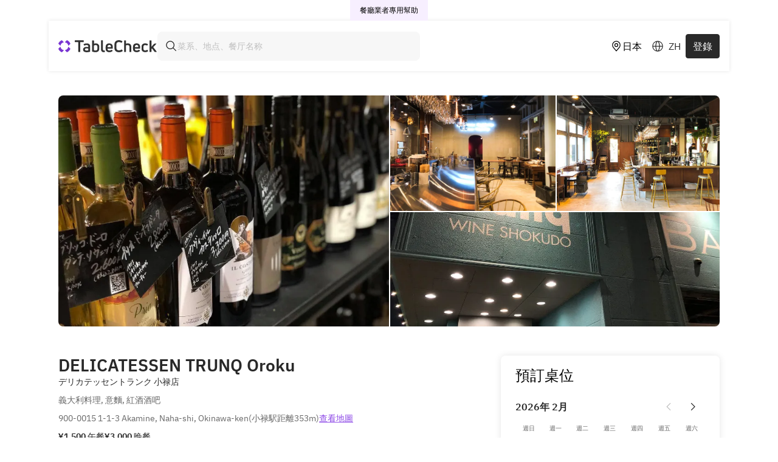

--- FILE ---
content_type: text/html; charset=utf-8
request_url: https://www.tablecheck.com/zh-TW/trunq-oroku
body_size: 72246
content:
<!doctype html>
<html data-theme="light">
  <head>
    <meta charset="utf-8" />
    <base href="/" />
    <meta http-equiv="X-UA-Compatible" content="IE=edge,chrome=1" />
    <meta
      name="viewport"
      content="width=device-width, height=device-height, initial-scale=1.0, maximum-scale=1.0, user-scalable=no, shrink-to-fit=no"
    />
    <script>window.initialI18nStore = {"zh-TW":{"translations":{"monolith":{"countries":{"AC":"阿森松島","AD":"安道爾","AE":"阿拉伯聯合大公國","AF":"阿富汗","AG":"安地卡及巴布達","AI":"安圭拉島","AL":"阿爾巴尼亞","AM":"亞美尼亞","AN":"荷屬安地列斯","AO":"安哥拉","AQ":"南極洲","AR":"阿根廷","AS":"美屬薩摩亞群島","AT":"奧地利","AU":"澳洲","AW":"阿路巴","AX":"亞蘭群島","AZ":"亞塞拜然","BA":"波士尼亞與赫塞格維納","BB":"巴貝多","BD":"孟加拉","BE":"比利時","BF":"布基納法索","BG":"保加利亞","BH":"巴林","BI":"蒲隆地","BJ":"貝寧","BL":"聖巴瑟米","BM":"百慕達","BN":"汶萊","BO":"玻利維亞","BQ":"荷蘭加勒比區","BR":"巴西","BS":"巴哈馬","BT":"不丹","BV":"布威島","BW":"博茨瓦納","BY":"白俄羅斯","BZ":"貝里斯","CA":"加拿大","CC":"可可斯群島","CD":"剛果民主共和國","CF":"中非共和國","CG":"剛果共和國","CH":"瑞士","CI":"科特迪瓦","CK":"庫克群島","CL":"智利","CM":"喀麥隆","CN":"中華人民共和國","CO":"哥倫比亞","CP":"克里派頓島","CR":"哥斯大黎加","CU":"古巴","CV":"維德角","CW":"庫拉索","CX":"聖誕島","CY":"賽普勒斯","CZ":"捷克共和國","DE":"德國","DG":"迪亞哥加西亞島","DJ":"吉布地","DK":"丹麥","DM":"多明尼加","DO":"多明尼加共和國","DZ":"阿爾及利亞","EA":"休達與梅利利亞","EC":"厄瓜多","EE":"愛沙尼亞","EG":"埃及","EH":"西撒哈拉","ER":"厄利垂亞","ES":"西班牙","ET":"衣索比亞","EU":"歐盟","FI":"芬蘭","FJ":"斐濟","FK":"福克蘭群島","FM":"密克羅尼西亞群島","FO":"法羅群島","FR":"法國","GA":"加彭","GB":"英國","GD":"格瑞納達","GE":"喬治亞共和國","GF":"法屬圭亞那","GG":"根西島","GH":"迦納","GI":"直布羅陀","GL":"格陵蘭","GM":"甘比亞","GN":"幾內亞","GP":"哥德普洛","GQ":"赤道幾內亞","GR":"希臘","GS":"南喬治亞與南三明治群島","GT":"瓜地馬拉","GU":"關島","GW":"幾內亞比紹","GY":"蓋亞納","HK":"香港","HM":"赫德與麥克當諾群島","HN":"宏都拉斯","HR":"克羅地亞","HT":"海地","HU":"匈牙利","IC":"加那利群島","ID":"印尼","IE":"愛爾蘭","IL":"以色列","IM":"曼島","IN":"印度","IO":"英屬印度洋領土","IQ":"伊拉克","IR":"伊朗","IS":"冰島","IT":"義大利","JE":"澤西島","JM":"牙買加","JO":"約旦","JP":"日本","KE":"肯亞","KG":"吉爾吉斯","KH":"柬埔寨","KI":"基里巴斯","KM":"科摩羅群島","KN":"聖克里斯多福及尼維斯","KP":"北韓","KR":"南韓","KW":"科威特","KY":"開曼群島","KZ":"哈薩克","LA":"寮國","LB":"黎巴嫩","LC":"聖露西亞","LI":"列支敦士登","LK":"斯里蘭卡","LR":"賴比瑞亞","LS":"賴索扥","LT":"立陶宛","LU":"盧森堡","LV":"拉脫維亞","LY":"利比亞","MA":"摩洛哥","MC":"摩納哥","MD":"摩爾多瓦","ME":"蒙特內哥羅","MF":"聖馬丁","MG":"馬達加斯加","MH":"馬紹爾群島","MK":"馬其頓","ML":"馬利","MM":"緬甸","MN":"蒙古","MO":"澳門","MP":"北馬里亞納群島","MQ":"馬丁尼克島","MR":"茅利塔尼亞","MS":"蒙特色拉特島","MT":"馬爾他","MU":"模里西斯","MV":"馬爾地夫","MW":"馬拉維","MX":"墨西哥","MY":"馬來西亞","MZ":"莫三比克","NA":"納米比亞","NC":"新喀里多尼亞群島","NE":"尼日","NF":"諾福克島","NG":"奈及利亞","NI":"尼加拉瓜","NL":"荷蘭","NO":"挪威","NP":"尼泊爾","NR":"諾魯","NU":"紐威島","NZ":"紐西蘭","OM":"阿曼王國","PA":"巴拿馬","PE":"秘魯","PF":"法屬玻里尼西亞","PG":"巴布亞紐幾內亞","PH":"菲律賓","PK":"巴基斯坦","PL":"波蘭","PM":"聖皮埃爾和密克隆群島","PN":"皮特康","PR":"波多黎各","PS":"巴勒斯坦","PT":"葡萄牙","PW":"帛琉","PY":"巴拉圭","QA":"卡達","QO":"大洋洲邊疆群島","RE":"留尼旺","RO":"羅馬尼亞","RS":"塞爾維亞","RU":"俄羅斯","RW":"盧旺達","SA":"沙烏地阿拉伯","SB":"索羅門群島","SC":"塞席爾","SD":"蘇丹","SE":"瑞典","SG":"新加坡","SH":"聖赫勒拿島","SI":"斯洛維尼亞","SJ":"冷岸及央麥恩群島","SK":"斯洛伐克","SL":"塞拉利昂","SM":"聖馬利諾","SN":"塞內加爾","SO":"索馬利亞","SR":"蘇利南","SS":"南蘇丹","ST":"聖多美及普林西比","SV":"薩爾瓦多","SX":"聖馬爾丁d","SY":"敘利亞","SZ":"史瓦濟蘭","TA":"特里斯坦達庫尼亞群島","TC":"土克斯及開科斯群島","TD":"查德","TF":"法屬南方屬地","TG":"多哥共和國","TH":"泰國","TJ":"塔吉克","TK":"托克勞群島","TL":"東帝汶","TM":"土庫曼","TN":"突尼西亞","TO":"東加","TR":"土耳其","TT":"千里達及托巴哥","TV":"吐瓦魯","TW":"台灣","TZ":"坦尚尼亞","UA":"烏克蘭","UG":"烏干達","UM":"美屬邊疆群島","US":"美國","UY":"烏拉圭","UZ":"烏茲別克","VA":"梵蒂岡","VC":"聖文森及格瑞那丁","VE":"委內瑞拉","VG":"英屬維京群島","VI":"美屬維京群島","VN":"越南","VU":"萬那杜","WF":"瓦利斯和福杜納群島","WS":"薩摩亞群島","XK":"科索沃","YE":"也門","YT":"馬約特","ZA":"南非","ZM":"尚比亞","ZW":"津巴布韋","ZZ":"未確定的區域"}},"account":{"about_tc":"關於TableCheck","action_btns":{"change":"改變","create":"創建","download_receipt":"下載您的電子收據","issue_receipt":"開立收據","remove":"移除","resend_confirmation_email":"重新發送您的確認電子郵件","save_profile":"儲存個人資料","show_receipt":"顯示收據"},"change_password":"更改密碼","communications":{"subscriptions":{"body_text":"您目前已訂閱接收以下地點的更新","empty_description":"訂閱場地以獲取最新更新","none":"無任何訂閱","remove_msg":"您確定要取消訂閱{{shop_name}}嗎？","title":"訂閱","unsubscribe":"取消訂閱","your_subscriptions":"您的訂閱"},"title":"通訊"},"confirm_email_change_msg":"要完成將您的電子郵件更改為<bold> {{newEmail}} </bold> ，請使用發送至<bold> {{currentEmail}} </bold>驗證鏈接","confirm_email_msg":"我們已向<bold> {{email}} </bold>發送了一封電子郵件，請確認以保護您的帳戶。","create_password":{"message":"透過電郵登錄並使用我們的應用程式，請設置一個新密碼","title":"建立密碼"},"credit_cards":{"details":"{{brand}} **** {{last_four_digits}}","empty_description":"所有保存的卡片都會出現在此處","expires":"過期","none":"未儲存任何信用卡","primary":"基本的","remove":"移除信用卡","remove_msg":"你確定要刪除信用卡？"},"credits":{"balance":"您的餘額：","credit_amount":"0 學分","more_info":"什麼是積分？","title":"表檢查學分"},"current_password":"舊密碼","delete_account":"刪除我的帳戶","delete_msg_warning":"如果您繼續，您的所有帳戶和相關預訂資訊將永久刪除，此操作無法撤銷。","delete_tc_account":"刪除 TableCheck 帳戶","delete_tc_account_title":"危險區域","disconnect_account":"解除連接帳戶","disconnect_social_msg":"確定要解除連接此帳戶嗎？","discover_and_book":"使用免費的 TableCheck 帳戶來探索、預訂和保存最佳餐廳。","empty_transaction_description":"您的任何交易都會顯示在這裡","enter_current_password":"舊密碼","enter_name":"輸入您的姓名","enter_new_password":"輸入新密碼","errors":{"password_incorrect":"目前密碼不正確","password_used":"選擇一個新密碼，該密碼之前已使用過"},"for_restaurateurs":"餐廳業者專用","generate_receipt":"產生收據","help":"幫助","membership":{"joined":"加入","locations_used":"使用地點","name_and_number":"{{membership_name}}（{{membership_number}}）","no_memberships_msg":"您尚未連接任何會籍。<br/>會籍可在預訂時連接。","number":"會員編號","program":"計畫","remove":"刪除會員資格","remove_msg":"您確定要從您的帳戶中刪除這個會員資格嗎？","title":"會籍"},"meta":{"description":"查看您的預訂記錄：您的所有預訂資訊（從過去到即將到來的預訂）都可以在一個方便的清單中進行管理。","title":"TableCheck - 預訂記錄"},"new_password":"新密碼","no_transactions":"沒有交易","notifications":{"marketing_info":"首先接收 TableCheck 團隊的最新新聞和更新。","notify_sms":"透過簡訊通知我預訂情況","sms_info":"使用簡訊接收餐廳的通知。您仍會透過電子郵件收到通知。","subscribe_tc_marketing":"訂閱 TableCheck 電子報","title":"管理通知"},"payment_status":{"deposit":"押金","paid":"已支付","refunded":"已退款"},"payment_type":{"auth_hold":"信用卡預授權","cancel_fee":"取消費用","contactless_pay":"Tablecheck Pay","prepay":"預付款"},"please_confirm_email":"請確認您的電子郵件","please_confirm_email_change":"請確認電子郵件變更","profile":"個人資料","providers":{"facebook":"Facebook","google_oauth2":"Google","yahoojp":"Yahoo! JAPAN"},"public_profile":{"achievements":{"adventurer":{"criteria":"造訪20家不同的餐廳","description":"造訪20家不同的餐廳，拓展您的視野。","title":"冒險家"},"baby_diner":{"criteria":"首次預訂","description":"完成您在 TableCheck 上的首次訂位。","title":"歡迎光臨賓客"},"categories":{"content_creator":"內容創作者","content_creator_description":"透過 TableCheck 上傳分享您曾造訪的場所，即可解鎖這些成就。","default":"預設","explorer":"探索者","explorer_description":"透過 TableCheck 預訂，即可解鎖這些成就。","influencer":"輿論領袖","influencer_description":"當其他用戶關注你的清單時，就能解鎖這些成就。","list_curator":"名單策展人","list_curator_description":"創建清單來解鎖成就","reservations":"預約","reservations_description":"透過 TableCheck 預訂，即可解鎖這些成就。","trending":"熱門","trending_description":"當其他用戶關注你的清單時，能解鎖成就。"},"century_club":{"criteria":"100 預訂","description":"完成 100 次訂位並加入優秀餐飲俱樂部。","title":"世紀俱樂部"},"collection_builder":{"criteria":"10 個公開清單","description":"建立 10 個涵蓋不同主題和料理類別的公開清單。","title":"清單建立器"},"consistent_creator":{"criteria":"5 間餐廳照片","description":"上傳 5 間餐廳的照片，展現您的持續貢獻。","title":"穩定創作者"},"current_progress":{"login_prompt":"登入後即可查看您的進度。","title":"您達成此成就的進度"},"director":{"title":"攝影愛好者"},"empty_description":"請稍後再回來查看！","empty_title":"尚無解鎖的成就","explorer":{"criteria":"造訪5家不同餐廳","description":"造訪5家不同的餐廳並開始您的探索之旅。","title":"探險家"},"foodie":{"criteria":"25 次預約","description":"完成 25 次預約，展現您對美食的承諾。","title":"美食承諾者"},"gourmet_sensei":{"criteria":"50 預訂","description":"完成 50 預訂，成為美食達人。","title":"美食愛好者"},"influencer":{"criteria":"累積收藏達 50 次","description":"在所有清單中累積共50次收藏，成為值得信賴的策展人。","title":"清單影響者"},"legend":{"criteria":"50個不同的餐廳","description":"造訪50家不同的餐廳，成為在地傳奇。","title":"在地傳奇"},"list_maker":{"criteria":"首次公開清單","description":"建立您的首個公開清單，開始策劃餐飲體驗。","title":"清單入門者"},"master_curator":{"criteria":"累積收藏達 500 次","description":"在所有清單中累積達到500次收藏，成為策展大師。","title":"策展大師"},"photo_archiver":{"criteria":"40間店家的照片","description":"上傳40間店家的照片，並建立視覺化的用餐回憶。","title":"照片存檔者"},"photo_enthusiast":{"criteria":"10 家餐廳照片","description":"上傳 10 家餐廳的照片，幫助他人發掘您的用餐體驗。","title":"照片愛好者"},"photographer":{"criteria":"25 家餐廳照片","description":"上傳 25 家餐廳的照片","title":"攝影師"},"regular_diner":{"criteria":"5 次訂位","description":"完成 5 次訂位，建立您的用餐習慣。","title":"定期用餐客"},"snap_shooter":{"criteria":"首張照片","description":"上傳您的首張照片，協助其他用餐者發現美味佳餚。","title":"捕捉美味"},"taste_curator":{"criteria":"清單瀏覽 250 次","description":"讓您的清單獲得250次瀏覽，幫助社群發掘優秀的好去處。","title":"社群助力者"},"title":"成就","trend_setter":{"criteria":"累積收藏達 200 次","description":"在所有列表中累積達成200次收藏，成為受歡迎的策展人。","title":"受歡迎的策展人"},"unlocked_at":"於 {{date}} 解鎖","viral_selection":{"criteria":"您的清單已累積 500 次瀏覽","description":"您的清單已獲得500次瀏覽次數","title":"人氣精選"}},"actions_btns":{"share":"分享"},"activity":{"empty_description":"敬請期待！","empty_title":"尚無活動"},"bookings":"預訂","contributions":"投稿","edit_profile":"編輯個人檔案","experience_info":"透過預訂、完成挑戰、分享照片等方式獲取經驗值","fetch_error":"無法取得您的個人資料，<button>重新整理</button>","image":{"uploaded_at":"{{username}} 於 {{date}} 發表"},"joined_at":"加入日期 {{date}}","level":"等級 {{level}}","lists":{"no_lists_description":"這位使用者目前沒有公開的清單","no_lists_description_owner":"您目前沒有清單","no_lists_title":"沒有公開清單"},"modal":{"badge_change_info":"完成挑戰以獲得成就徽章","change_badge":"更換徽章","change_banner":"更換橫幅","change_user_image":"更換個人圖片","error":{"invalid_characters":"{{field}} 包含不允許的字元","pristine_state":"{{field}} 不能設定為「user」","required":"{{field}} 不能為空白","too_long":"{{field}} 過長，最多不能超過 {{rule}} 個字元。","too_short":"{{field}} 過短，至少需要 {{rule}} 個字元。"},"handle_check_error":{"invalid_format":"帳號名稱格式無效","taken":"帳號名稱已被使用"},"is_public":"個人資料公開設定","private":"使用者無法查看您的個人頁面，且在分享內容中您將以匿名顯示","public":"使用者可以查看您的個人資料頁面，且您的資料將顯示於共享內容中","public_bio":"簡介","public_handle":"帳號名稱","public_link":"連結","public_name":"顯示名稱","set_badge":"使用徽章","set_user_upload":"上傳照片","success":{"handle":"此帳號名稱可使用"},"suggestions":"建議","title":"編輯我的個人資料","toast":{"update_error":"更新公開個人檔案時發生錯誤","update_success":"已更新公開個人檔案"}},"onboarding_avatar":{"explanatory_text":"透過公開個人檔案分享照片、展示清單並解鎖成就。","popover_content":"啟用您的 TableCheck 個人檔案，啟發社群的品味！解鎖更多功能—分享清單、上傳照片並獲得成就。您的個人資料將保持私密。","title":"公開個人檔案"},"photos":{"community_policy":"社群規範","no_photos_description":"這位用戶目前沒有任何照片","no_photos_description_owner":"您目前沒有任何照片","no_photos_title":"沒有照片","photos_count_0":" {{count}} 張照片","rejected_photos":"分享的內容未通過審核","status":{"pending":"待確認","rejected":"您對 <VenueName>{{name}}</VenueName> 分享內容因不符合我們的 <CommunityLink>社群規範</CommunityLink> 而被拒絕。"}},"privacy_toggle":{"description":"將帳號設為非公開後，個人資料將無法被瀏覽，所有的貼文也會以匿名形式顯示。","title":"將帳號設為非公開"},"private_profile_cta":"帶我回首頁","private_profile_description":"此用戶的個人檔案為非公開","private_profile_title":"私人檔案","private_state_tooltip":"您的個人資料目前為私人狀態，請編輯個人資料以切換為公開狀態","public_profile_view":"您目前正在檢視您的公開個人檔案","share":{"copy_link":"複製連結","on_fb":"在 Facebook 分享","on_x":"在 X 分享","public_account_on_tablecheck":"TableCheck 上的 {{publicAccount}}","via_email":"透過電子郵件分享"},"share_modal_title":"分享個人檔案","tabs":{"achievements":"成就","activity":"活動","contributions":"貢獻","lists":"清單","photos":"照片","reviews":"評論"}},"public_profiles":{"photos":{"title":"照片"}},"saved_cards":"儲存的信用卡","sex_female":"女性","sex_male":"男性","sex_unspecified":"未指定","share_feedback":"分享意見","social_accounts":"社群帳號","terms_conditions":{"content_policy":"內容政策","diner_terms":"用餐規定","payment_policy":"付款政策","privacy_policy":"隱私政策","title":"條款與細則","trust_center":"信賴中心"},"title":"帳戶","transactions":"交易记录","view_payment":"詳情","vouchers":{"actions":{"back":"返回優惠券","back_to_voucher_details":"返回優惠券詳情","book_online":"線上預訂","call_venue":"呼叫場地","generate":"產生","generate_qr_code":"產生二維碼","get_qr_code":"取得二維碼","get_qr_code_multiple":"取得包含多張優惠券的二維碼","reserve":"預訂","select_venue":"選擇場地"},"default_venue":"場地","details":{"download_receipt":"下載收據","expired_status":"此優惠券已過期","expired_voucher_message":"優惠券已過期，{{venueName}}","included_message":"此預訂包含的優惠券","make_a_reservation":"進行預訂","multiple_venues":"多個場地","order_details":"訂單詳情","price":"價格：{{voucherPrice}}","qr_code_redeem_message":"出示此二維碼即可兌換您的優惠券","quantity_selector":"可使用的代金券數量： ","redeemable_at_message":"可兌換 {{venueName}}","redeemed_message":"本次交易兌換的優惠券","redeemed_status":"成功出席{{venueName}}","refunded_voucher_message":"已在{{venueName}}退款","reservation_details":"預訂詳情","reservation_id":"預訂 ID：{{reservationId}}","reserved_status":"保留於 {{venueName}}","select_quantity":"請選擇您想使用的代金券數量。","select_quantity_placeholder":"選擇數量...","select_venue_description":"此優惠券可在多個場所使用。請選擇場所預訂。","select_venue_placeholder":"選擇場地…","total_value":"總價值：{{totalValue}}","total_vouchers":"優惠券總數：{{totalVouchers}}","valid_vouchers_0":"{{validVouchers}} 有效優惠券","validity_message":"有效期限至 {{validityDate}}","validity_range_message":"有效期限自 {{startDate}} 直到 {{endDate}}","voucher_count":"{{voucherCount}}x 優惠券","voucher_id":"憑證 ID：{{voucherIds}}"},"error":{"voucher_not_found":"未找到優惠券"},"status":{"expired":"已到期","refunded":"已退款"},"tabs":{"inactive":"不活躍","no_inactive_vouchers":"沒有失效的優惠券","no_redeemed_vouchers":"目前沒有已兌換的優惠券。","no_reserved_vouchers":"沒有預留券","no_valid_vouchers":"沒有有效的優惠券。","redeemable":"可兌換","redeemed":"贖回","refunded":"已退款","reserved":"預訂的","valid":"有效的"},"title":{"expired_vouchers":"優惠券已過期","manage_vouchers":"代金券","redeem_voucher":"兌換優惠券","redeemed_vouchers":"已兌換優惠券","refunded_vouchers":"已退款的代金券","reservations":"預訂","voucher_details":"優惠券詳情"}}},"alt_tag":{"home_banner":"TableCheck Diner Portal主頁橫幅","landing_banner":"登陸頁橫幅"},"ambience":{"birthday_celebration":"生日和慶祝活動","business_suitable":"適合商務","casual":"輕鬆自在的","good_for_groups":"適合團體","multiple_ambiences":"{{ambience}} + {{other_selected_ambiences_count}}","romantic":"浪漫的","title":"環境氛圍","traditional":"傳統的"},"area":{"akihabara":"秋葉原","american_village":"美國村","asakusa":"淺草","bugis":"武吉士","chinatown":"中華街","clarke_quay":"克拉碼頭","daimyo":"大名","dempsey":"登布西","dotonbori":"道頓堀","fukuoka":"福岡","fukushima":"福島","fushimi":"伏見","ginza":"銀座","hakata":"博多","harajuku":"原宿","higashiyama":"東山","hiroshima":"廣島","hokkaido":"北海道","isezakicho":"伊勢佐木町","jr_central_towers":"JR中部大廈","kibune":"貴船","kinshachi":"金鯱橫丁","kiyamachi":"木屋町","kokusai_dori":"國際通","kotoni":"琴似","kyoto":"京都","kyoto_station":"京都車站","makishi":"牧志","marina_bay_sands":"濱海灣金沙","maruyama":"圓山","minatomirai":"港未來","motomachi":"元町","nagahama":"長濱","nagoya":"名古屋","naha":"那霸","nakasu":"中洲","nakazakicho":"中崎町","niigata":"新潟","noge":"野毛","odori":"大通公園","okinawa":"沖繩","omoromachi":"御守町","orchard":"烏節路","osaka":"大阪","osaka_station":"大阪車站","osu":"大須","pontocho":"先斗町","raffles_place":"莱佛士坊","roppongi":"六本木","sakae":"榮","sapporo":"札幌","sapporo_station":"札幌車站","sendai":"仙台","shibuya":"澀谷","shinjuku":"新宿","shinsaibashi":"心齋橋","shuri":"首里城","suntan":"新達","suntec":"新達城","susukino":"すすきの","tanjong_pagar":"丹戎巴葛","tanukikoji":"狸小路","tenjin":"天神","tennoji":"天王寺","tokyo":"東京","tsuboya":"壺屋","ueno":"上野","yokohama":"橫濱"},"auth":{"back_to_login":"返回登錄","check_email":"請檢查您的電子郵件","check_inbox":"檢查您的收件匣","check_inbox_msg":"要確認您的電子郵件地址，請點擊發送至<bold> {{email}} </bold>的電子郵件中的鏈接","confirm_email":"確認電子郵件","continue_with_facebook":"使用Facebook繼續","continue_with_google_oauth2":"使用 Google 繼續","continue_with_yahoojp":"使用Yahoo! JAPAN繼續","create_password":"創建密碼","email":"電子郵件","error":{"confirm_email_no_match":"確認電子郵件與輸入的電子郵件不符","email_invalid":"信箱無效","email_required":"需要有效的電子郵件","first_name_required":"需要名字","full_name_required":"請輸入全名","invalid_login":"電子郵件或密碼無效","last_name_required":"需要姓氏","min_length":"最少12個字符","one_lower_case":"至少1個小寫字母","one_number":"至少1個數字","one_symbol":"至少1個符號","one_upper_case":"至少1個大寫字母","password_contains_email_substring":"不得包含電子郵件的一部分","phone_number_required":"必須為有效的電話號碼"},"first_name":"名字","forgot_password":"忘記密碼？","gender":"性別","last_name":"姓","login":"登錄","login_feat_unlock":"準備好解鎖所有功能了嗎？<bold>登錄</bold>或<bold>登入</bold>您的帳戶。","logout":"登出","no_account":"沒有帳戶？","password":"密碼","phone_number":"電話號碼","reset_instruction":"輸入您的電子郵件地址，我們將發送重設密碼的連結給您","reset_instruction_sent":"如果存在<bold>{{email}}</bold>帳戶，您將在幾分鐘內收到一封包含重設密碼指示的電子郵件。","reset_password":"重設密碼","sign_up":"註冊","sign_up_email":"使用電子郵件註冊","terms_and_policy":"繼續並創建帳戶，即表示您同意<bold>相關條款和政策。</bold>"},"availability":{"all_day":"全天","any_party_size":"任何人數規模","book_from":"從{{date}}開始預訂","book_from_day":"從這天起預訂 {{day}}","book_from_today":"從今天起預訂","book_from_tomorrow":"從明天起預訂","explore_venues":"探索所有店鋪","find_avail":"尋找空位","find_venues":"尋找可用店鋪","more_avail":"尋找更多可用性","no_avail_message":"<underline> {{date}} </underline>沒有空位，請另選時間。","no_avail_message_pickup":"<underline>{{date}}</underline> 沒有可用的取餐時間，請嘗試選擇其他時間或日期","no_time_slots":"暫時沒有空位","non_tc_disclaimer":"然而，由於我們無法顯示或保證可用性，我們強烈建議您從以下列出的選項之一進行預訂。","pickup_from":"從 {{date}} 開始安排取餐","pickup_from_day":"從 {{day}} 開始安排取餐","pickup_from_today":"從今天起安排取餐","pickup_from_tomorrow":"從明天起安排取餐","reset_to_default":"重設為預設值","shop_disabled_busy":"{{shop}}預約網站已達尖峰瀏覽人數限制，請您持續再試，感謝您的支持與耐心等候。","shop_disabled_stopped":"{{shop}}現在不接受網上預約。","walk_in":"此場所可能接受即場走訪","when_dine":"請問您需求的用餐時間是？"},"blog":{"description":"探索餐飲見解、餐廳推薦與飲食文化故事","page_description":"閱讀 TableCheck 的最新文章與更新","page_title":"部落格 | TableCheck","post_not_found":"未找到部落格文章","title":"TableCheck 餐廳博客"},"campaigns":{"bishoku":{"cta_text":"立即探索","description":"享受京都的美食餐廳，時間從1月20日（一）到3月19日（三）","title":"2025年京都美食之旅"},"fastpass":{"cta_text":"立即預訂","description":"從當地最受歡迎的餐廳到流行餐廳。無需等待即可享受","title":"FastPass"},"ginza_week":{"cta_text":"立即預訂","description":"品嚐由知名廚師精心烹調的銀座最精緻的美食。","title":"2025年春季銀座餐廳週 - 大樂會會員俱樂部"},"hsbc":{"cta_text":"立即預訂","description":"於東京指定餐廳預訂特別套餐可享9折優惠。","terms":"優惠受條款及細則約束。\n借定唔借？還得到先好借！","title":"滙豐 Visa Signature 卡專享"},"tc_app":{"description":"使用我們的免費應用程式輕鬆隨時隨地預訂！ \n掃描下面的二維碼。","title":"下載 TableCheck 應用程式"},"tc_pay":{"cta_text":"瀏覽場地","description":"用您註冊的卡片在用餐後立即結帳。\n創造回憶，減少麻煩。","title":"TableCheck 支付"},"visa":{"cta_text":"預訂","description":"在東京、京都和大阪的精選餐廳，指定套餐可享10%的折扣。","title":"使用 Visa 在日本用餐"},"xmas":{"cta_text":"立即預訂","description":"探索聖誕節的獨家精選餐廳！","title":"聖誕節活動"}},"content_policy":{"content_not_available":"內容政策目前無法提供。","meta_description":"TableCheck 內容政策","page_title":"內容政策 | TableCheck"},"cordova_script":{"android_description":"我們很高興告訴您我們的新版 Android 應用程式即將上線，而且完全免費！在此期間，請使用我們的網站 tablecheck.com","android_title":"即將更新","continue_tc":"繼續瀏覽 tablecheck.com","ios_description":"免費升級到我們的最新應用程式並解鎖新的功能。如您希望稍後再更新，也可以繼續使用 tablecheck.com。","ios_title":"應用程式有新版本可供更新","update_app":"更新應用程式"},"cuisine":{"african":"非洲料理","agemono":"油炸食物","all_day_breakfast":"全日早餐","american":"美式料理","anago":"康吉鰻","asian":"亞洲料理","asian_noodles":"亞洲麵條","australian":"澳洲料理","bagels":"貝果","bakery":"麵包・糕點","bar":"酒吧","bbq":"燒烤","beer":"啤酒","beer_garden":"啤酒花園","beer_hall":"啤酒屋・啤酒廠","beijing":"北京菜","belgian":"比利時料理","bistro":"小酒館","boat_cruise":"遊船","brazilian":"巴西料理","breakfast":"早餐","british":"英國料理","brunch":"早午餐","buffet":"自助餐","burgers":"漢堡","cafe":"咖啡廳","cafe_and_brunch":"咖啡廳與早午餐","cafe_desserts":"咖啡和甜點","cajun_caribbean":"印第安・克里奧爾・加勒比料理","californian":"加州・現代美國料理","cantonese":"粵菜","champon":"長崎雜燴麵","chicken_wings":"布法羅辣雞翅","chinese":"中式料理","chinese_hotpot":"中國火鍋","coffee_brunch":"咖啡和早午餐","cold_noodles":"冷面和朝鮮冷面","craft_beer":"精釀啤酒","creative":"創意料理","crepes":"薄餅","curry":"咖哩","deli":"熟食店","dessert":"甜點","desserts":"甜點","dimsum":"點心","dining_bar":"餐廳酒吧","donuts":"甜甜圈","entertainment":"娛樂場所","european":"歐洲料理","european_curry":"歐式咖哩","french":"法式料理","fugu":"河豚","fusion_international":"融合和國際","german":"德國・奧地利料理","greek":"希臘料理","gyoza":"餃子","halal":"清真餐廳","hawaiian":"夏威夷料理・波利尼西亞","healthy":"健康","horumon":"烤內臟/烤肉","hotpot":"火鍋","ice_cream":"冰淇淋","indian":"印度料理","indian_curry":"印度咖哩","indonesian":"印度尼西亞料理","inn":"客棧・旅店","international_fusion":"國際融合料理","irish":"愛爾蘭料理","italian":"義大利料理","izakaya":"居酒屋（日式酒館）","izakaya_dining":"居酒屋及餐飲","izakaya_short":"居酒屋","japanese":"日式料理","japanese_curry":"日式咖哩","japanese_noodles":"蕎麥麵・烏冬面","japanese_sweets":"日式點心","kaiseki":"懷石料理","kaiten_zushi":"迴轉壽司","kamameshi":"石鍋（日本抓飯）","kappo":"割烹（高級日料）","karaoke":"卡拉OK","kissaten":"日式咖啡館","korean":"韓式料理","korean_hotpot":"韓國火鍋","kosher":"符合猶太教教規認證","kushiage":"炸串","kyoto_cuisine":"京都料理","lounge":"酒廊","malaysian":"馬來西亞料理","meat":"肉","mediterranean":"地中海料理","mexican":"墨西哥料理","middle_eastern":"中東料理","modern_asian":"現代亞洲料理","modern_french":"現代法國料理","modern_indian":"現代印度料理","modern_italian":"現代的意大利","modern_mexican":"現代的墨西哥","modern_spanish":"現代西班牙料理","modern_sushi":"西式壽司","mongolian":"蒙古料理","mongolian_bbq":"蒙古烤肉","moroccan":"摩洛哥・北非料理","motsunabe":"豬大腸火鍋","multiple_cuisines":"{{cuisine}} + {{other_selected_cuisines_count}}","nabe":"日式火鍋","natural":"自然料理","nepalese":"尼泊爾料理","new_zealand":"新西蘭料理","nightclub":"夜總會","noodles":"麵條","oceanic":"大洋洲料理","oden":"關東煮","okinawan":"沖繩料理","okinawan_soba":"沖繩麵條","okonomiyaki":"大阪燒・文字燒","okonomiyaki_short":"御好燒","omakase":"主廚搭配","omurice":"蛋包飯","organic":"有機菜","other":"其他","oyster":"生蠔吧","pancakes":"煎餅","pasta":"意麵","pho":"越南河粉","pizza":"披薩","portuguese":"葡萄牙料理","poultry":"家禽類","pub":"酒館","ramen":"拉麵","robatayaki":"爐端燒","russian":"俄羅斯與東歐料理","ryokan":"日本旅館","sake_bar":"清酒・燒酒酒吧","sandwiches":"三明治","scandinavian":"瑞典・斯堪的納維亞料理","scottish":"蘇格蘭料理","seafood":"海鮮，魚貝","shabu_shabu":"涮涮鍋（火鍋）","shabu_shabu_short":"涮涮鍋","shanghai":"上海菜","shellfish":"蝦，蟹","sichuan":"川菜","singaporean":"新加坡料​​理","soba":"蕎麥麵","soba_short":"蕎麥麵","soba_udon":"蕎麥麵和烏龍麵","south_american":"拉美・南美料理","spanish":"西班牙料理","sports_bar":"體育觀賽酒吧","steak":"牛排","sukiyaki":"壽喜燒・涮涮鍋","suppon":"甲魚","sushi":"壽司","sushi_sashimi":"壽司及生魚片","sweets":"甜點","taiwanese":"台灣美食","takoyaki":"章魚燒","tantanmen":"擔擔麺","tapas":"西班牙小菜","tea":"下午茶","tempura":"天婦羅","teppanyaki":"鐵板燒","texmex":"得克薩斯-墨西哥料理","thai":"泰國料理","thai_curry":"泰國咖哩","thai_hotpot":"泰國火鍋＆泰國淑惠","title":"美食","tofu":"豆腐","tonkatsu":"炸豬排","tsukemen":"日式蘸面","turkish":"土耳其料理","udon":"烏冬面","udon_short":"烏龍麵","unagi":"鰻魚","vegan":"素食","vegetables":"蔬菜","vegetarian":"素食","vietnamese":"越南料理","western":"西式料理","wine_bar":"紅酒酒吧","wine_cocktails":"葡萄酒和雞尾酒","yakiniku":"燒肉","yakiniku_bbq":"烤肉和燒烤","yakiniku_short":"燒肉","yakisoba":"日式炒麵","yakitori":"烤雞串","yakitori_short":"燒鳥","yoshoku":"日式西餐（洋食）"},"errors":{"app_issue":"發生系統錯誤","page_not_found":"很抱歉，找不到您要求的頁面"},"feature":{"all_you_can_eat":"任吃","casual_lively":"休閒活潑","chefs_counter":"廚師櫃檯","entertainment":"娛樂","family_friendly":"適合家庭","gluten_free":"不含麩質","great_view":"風景優美","intimate_setting":"私密環境","large_groups":"大型團體","late_night_dining":"深夜用餐","pet_friendly":"允許攜帶寵物","private_dining":"私人用餐","rooftop_terrace":"屋頂和露台","seasonal_menu":"季節菜單","traditional_setting":"傳統環境","vegetarian":"素食"},"food":{"ramen":"拉麵","sushi":"壽司"},"general":{"add":"添加","all":"全部","amount":"金額","api_issues":"我們目前遇到一些問題，正在積極處理中。","apply":"套用","average":"{{amount}} 平均","average_dinner":"晚餐人均","average_lunch":"午餐人均","back":"回去","balance":"平衡","book":"預約","browse_venues":"瀏覽所有場館","cancel":"取消","city_region":"{{city}}, {{region}}","clear":"清除","close":"關閉","closed":"已關閉","closed_now":"現在已關閉","confirm":"確認","connect":"連接","daily":"每天","date":"日期","days_week":{"friday":"星期五","monday":"星期一","saturday":"星期六","sunday":"星期日","thursday":"星期四","tuesday":"星期二","wednesday":"星期三"},"delete":"刪除","dinner":"晚餐","disconnect":"解除連接","download_app":{"android":"Android應用程式即將上線！","android_redirection":"將為您導向TableCheck的網站","ios":"TableCheck正在為您導向，請稍等一下..."},"earned":"獲得","edit":"編輯","error_load_more":"載入更多內容時發生錯誤","filters":"篩選器","go_to_next_page":"前往下一頁","go_to_page":"前往第 {{page}} 頁","go_to_previous_page":"回到上一頁","got_it":"明白了","holidays":"休假","learn_more":"了解更多","load_more":"查看更多","log_in":"登入","lunch":"午餐","maybe_later":"可能稍後再說","more_than_amount":"{{amount}}+","msg_confirm":"我明白上述訊息","multiplicator":"x{{ count }}","new":"新增","no_results_filter":"找不到結果，請嘗試調整篩選條件","no_results_with_filters":"找不到結果，請嘗試調整篩選條件","open":"開放","open_now":"現在營業中","optional":"選填","or":"或者","pagination_navigation":"分頁導覽","party":"派對","pax_number":"{{pax_number}} 位客人","pax_number_plural":"{{pax_number}} 位客人","payment_method":"付款方式","pending":"待辦的","private":"私人的","public":"公開的","required_field":"必填","reservation":"預訂","reset":"重置","reset_filters":"清除篩選條件","save":"儲存","select_language":"選擇語言","selected":"已選擇","selected_count":"已選擇 {{count}} 項","show_less":"顯示較少","show_more":"顯示更多","sort_by":"排序方式","sort_by_earliest":"依時間最早排序","sort_by_high_rating":"依最高評分排序","sort_by_latest":"依時間最新排序","sort_by_low_rating":"依最低評分排序","spent":"花費","status":"狀態","submit":"提交","tell_us_more":"請告訴我們更多","terms_conditions_apply":"適用條款與細則","thank_you":"謝謝","time":"時間","try_later":"請稍後重新嘗試!","type":"類型","undo":"復原","until":"直至","update":"更新","venue":"場地","view_all":"查看全部","view_details":"看詳情","view_less":"顯示較少","view_more":"顯示更多","view_venue":"查看場地"},"homepage":{"ai_hero_banner":{"cafe":{"display_key":"銀座咖啡館","tag_1":"咖啡","tag_2":"銀座","tag_3":"放鬆的"},"family":{"display_key":"親子友善餐廳","tag_1":"平價的","tag_2":"兒童友善","tag_3":"寬敞的"},"french":{"display_key":"東京的法式料理","tag_1":"法式","tag_2":"約會日","tag_3":"葡萄酒"},"izakaya":{"display_key":"預約今晚4人居酒屋座位","tag_1":"居酒屋","tag_2":"喝酒聚會","tag_3":"適合團體"},"kaiseki":{"display_key":"本週六可預約的懷石料理餐廳","tag_1":"懷石料理","tag_2":"傳統的","tag_3":"高級餐廳"},"ramen":{"display_key":"東京必吃拉麵店","tag_1":"評價最高的","tag_2":"麵類","tag_3":"東京"},"sushi":{"display_key":"超人氣壽司","tag_1":"壽司","tag_2":"無菜單料理","tag_3":"頂級的"},"tea":{"display_key":"本週日下午茶","tag_1":"茶","tag_2":"甜點","tag_3":"英式"},"tempura":{"display_key":"位於澀谷的天婦羅餐廳","tag_1":"天婦羅","tag_2":"傳統的","tag_3":"澀谷"},"under_price":{"display_key":"5000日圓以下","tag_1":"午餐","tag_2":"快速的","tag_3":"物超所值"},"yakiniku":{"display_key":"正宗日式燒肉","tag_1":"燒肉","tag_2":"和牛","tag_3":"適合團體"}},"available_in_default_location":"{{location}}可供預約的餐廳","available_nearby":"附近可提供預約的餐廳","browse_area":"依地區瀏覽","browse_cuisine":"依餐飲類別瀏覽","catchphrase":"尋找並預訂您的<br/>理想桌位。","catchphrase_ai_banner":"尋找並預訂<br/>您的<span>理想</span>餐廳","explore_city":"探索 {{city}}","explore_tokyo":"探索東京","popular_lists":"您可能喜歡的熱門名單","profile_onboarding":{"popular_lists_popover_title":"獲得曝光機會","popular_lists_popover_tooltip":"切換為公開檔案，就有機會讓你的餐廳清單被平台推薦，幫助更多喜歡探索美食的人!"},"recently_viewed":"最近瀏覽"},"landing_pages":{"badge":{"fastpass":"快速通行","promotion":"促銷活動","venue_spotlight":"場地焦點"},"catchphrase":"發掘<span>{{cuisine}}</span>料理在<span>{{location}}</span>的最佳餐廳","quick_filters":{"affordable":"價格實惠的美食","avail_next_week":"下週上市","avail_today":"現已上市","avail_weekend":"本週末發售","award_winning":"屢獲殊榮","best_rate":"最優惠價格","buffet_all_can_eat":"自助餐和無限量供應","business_dinner":"商務晚宴","celebrations":"適合慶祝","family_friendly":"適合家庭","hidden_gems":"隱藏的寶石","luxury":"豪華餐飲","mid_range":"中檔餐飲","near_me":"在我附近","new_openings":"新開幕","omakase_exp":"Omakase 體驗","rooftop":"屋頂和美景","solo_dining":"獨自用餐","tc_exclusive":"TableCheck 獨家","top_review":"最受好評","trending_now":"現在趨勢","walk_in":"方便步入"},"search_placeholder":"{{location}}評價最高的{{cuisine}}"},"layout":{"about_us":"關於我們","account":"帳戶","all_rights_reserved":"© 2025 TableCheck Inc. 版權所有","backlinks":{"best_restaurants_for_cuisine_location":"{{location}} {{cuisine}}  餐廳","browse_other_locations":"瀏覽其他地點","discover_cuisines":"探索{{location}}的更多美食","discover_restaurants":"發現更多餐廳","popular":"受歡迎的","popular_searches":{"best_spots_for_date":"約會的最佳地點","birthday_celebration":"生日和慶祝活動","business_meeting":"商務會議","casual_dining":"休閒餐飲","english_speaking_restaurants":"英語餐廳","group_friendly":"團體友好","late_night_dining":"深夜用餐","private_room":"私人房間","terrace_great_views":"露台和美景","traditional_japanese_setting":"傳統的日式環境"}},"bookings":"預訂","careers":"招募訊息","company":"公司","explore":"探索","home":"主頁","legal":"法律事項","lists":"清單","press":"新聞稿","scan_to_download":"掃描以下載 TableCheck App","tablecheck_app":"TableCheck App","team":"團隊"},"list_feat":{"add_description":"添加清單描述","add_list_name":"添加清單名稱（必填）","add_optional_description":"添加選擇性描述","add_venues_to_list":"將場地添加到此清單","are_you_sure":"您確定嗎？","create_list":"創建清單","create_list_prompt":"建立您的第一個公開清單，將喜愛的地點儲存起來，與親朋好友分享吧！","create_new_list":"創建新清單","delete_list":"刪除清單","delete_prompt":"您確定要永久刪除{{list}}嗎？","description":"描述","edit_desc":"編輯描述","edit_list":"編輯清單","explore_venues":"探索場地","favorites":"收藏夾","img_alt":{"empty_followed_lists":"多樣的手共享一盤","hand_with_food":"手持食物"},"info_msg":"清單可協助您追蹤場地並輕鬆找到空位","info_msg_followed_lists":"您儲存的社群清單將顯示在這裡","list_name":"清單名稱","list_view":{"make_profile_public_prompt":"你的清單越來越受歡迎了！將你的個人檔案設為公開，解鎖貢獻成就吧！","make_profile_public_prompt_title":"🎉突破 50 次瀏覽，還在持續增加中！"},"list_visibility":"清單隱私設定","lists_page":{"make_profile_public_prompt":"設為公開後，可提升您獲選於熱門清單的機會。","make_profile_public_prompt_title":"提升您的機會"},"login_to_use":"登入以使用列表","login_to_view_list":"請先登錄以查看此清單。","manage_list":"管理清單","multiple_lists":"{{first_list_name}} + {{other_selected_lists_count}}","my_lists":"我的清單","no_followed_lists":"您尚未儲存任何清單","open_until":"<bold>營業中</bold> 直到{{time}}","ownership":{"anonymous":"由<span>匿名者</span>創建","private":"私人清單","you":"由<a>您本人</a>創建"},"privacy_private_info":"只有您可以看到這個清單。","privacy_public_info":"任何人都可以查看你的清單。","privacy_toggle":{"description":"當你的清單設為私人時，只有你自己可以查看和存取。只有公開的清單才能與他人分享。","title":"將清單設為非公開"},"private_list_warning":"此清單已被其所有者設為私密","remove":"移除","save_list_info_msg":"點擊任何場地的保存圖示，然後選擇此清單名稱以開始添加。","save_to_list":"儲存至清單","saved_lists":"已儲存清單","share_list":"分享清單","share_list_info":"只有設定為公開的清單才可以透過連結共享。檢查並調整下面的可見性設定。","switch_to_public_profile":"切換為公開個人資料","title":"清單","unavailable":"此清單不可用","unavailable_info":"擁有者已將其設定為私人，或已刪除該清單。","unfollow":"取消追蹤","update_list":"更新清單","venue_number":"{{count}} 家場地","venue_number_plural":"{{count}} 家場地","view_all_venues":"看所有{{count}}個場地"},"meta":{"description":"在日本發現並預訂最佳餐廳。無論您是想要速食還是美食大餐，TableCheck都能滿足您的需求。無論您身在何處，都可以找到餐廳並預訂座位。","explore_title":"地圖搜尋 - {{universe}}","keywords":{"local_recommendation":"當地推薦餐廳"},"list_title":"{{list}} | TableCheck 精選","profile_description":"{{bio_suffix}} | TableCheck 社群","profile_title":"{{name}} - TableCheck","shop_description":"使用TableCheck，探索和預訂日本最優質的餐廳。 在{{shop_name}}輕鬆預訂您的餐桌，享受難忘的體驗。","shop_title":"{{title}} - 餐廳指南 - TableCheck","title":"TableCheck - 預訂日本最佳餐廳"},"navbar":{"account":"帳戶","bookings":"預訂","explore":"探索","home":"首頁","lists":"清單","vouchers":"優惠券"},"prefecture":{"aichi":"愛知縣","fukuoka":"福岡縣","hiroshima":"廣島縣","hokkaido":"北海道","kanagawa":"神奈川縣","kyoto":"京都府","miyagi":"宮城縣","niigata":"新潟縣","okinawa":"沖繩縣","osaka":"大阪府","tokyo":"東京都"},"privacy":{"meta_description":"TableCheck 隱私權政策","page_title":"隱私權政策 | TableCheck"},"privacy_policy":{"content_not_available":"隱私權政策目前無法提供。"},"promo_pages":{"explore_map":"探索地圖","help_page":"幫助頁面"},"reservations_feat":{"book_now_future":"您目前沒有任何即將的預訂。\n立即預訂您的下一張餐桌","book_now_past":"您目前沒有任何過去的預訂。\n立即預訂您的下一張餐桌","details":"詳情","img_alt":{"empty_bookings":"多樣的手共享一盤"},"info_msg":"輕鬆管理您的預訂","login_to_use":"登入查看您的預訂","manage":"管理","no_future_bookings":"暫無即將到來的預訂","no_past_bookings":"暫無過去的預訂","onboarding":{"panel":{"description":"在每次訂位後，分享您的用餐照片以獲取徽章，並幫助社群找到他們下一個喜愛的用餐地點","title":"上傳照片並解鎖成就"}},"past":"過去的","rebook":"重新預訂","status":{"accepted":"確定預約","attended":"使用過","cancelled":"取消預約","confirmed":"預約最終確認","delay":"延遲","expired":"過期","iou":"需要付款","iou_auth":"需要信用卡","iou_deposit":"需支付押金","iou_prepay":"需要付款","late":"遲到-有聯系","noshow":"沒來","pending":"等待場地確認","rejected":"拒絕","request":"要求預約","tentative":"確定預約","unarrived":"未到","waiting":"加入等候名單","waitlist_called":"預約最終確認"},"title":"預訂","total":"全部的","upcoming":"即將推出"},"reviews_feat":{"add_review":"新增評論","be_first_to_review":"成為第一位評論者！","content_policy":"檢視評論內容政策","content_policy_agreement":"發表評論，即表示我同意<span>TableCheck的內容政策</span>","delete_review":"刪除評論","delete_review_confirm":"是，刪除","edit_review":"編輯評論","highlights":"重點特色","highlights_question":"有哪些精彩時刻？","last_reviewed_on":"最後評論於 {{date}}","last_visited_shop_at":"最後造訪於 {{date}}","locals":"在地人","locals_say":"當地人的話","no_reviews_description":"此用戶目前尚無評論","no_reviews_description_owner":"您目前沒有任何評論","no_reviews_title":"尚無評論","overall_rating":"整體評分","pick_up":"請選擇最多 3 項","rate_cta_question":"您去過這裡嗎？歡迎分享您的體驗","rate_review":"評分與評論","rejected_photo_0":"{{count}} 張被拒絕的照片","review_created":"評論已建立","review_creation_error":"建立評論時發生錯誤","review_prompt":"您確定要刪除此評論嗎？<br/>\n此操作也將刪除<b>所有與評論一同上傳的照片</b>，且無法復原。","review_reminder_subtitle":"評價您近期的用餐體驗，幫助志同道合的食客做出選擇。","review_text_rejected":"此評論因不符合我們的 <Link>內容政策</Link>而被拒絕。請更新評論後再試一次。","review_update_error":"更新評論時發生錯誤","review_updated":"評論已更新","reviewed_on":"評論於 {{date}}","reviews_count_0":"{{count}} 則評論","reviews_reminder_title":"準備好寫評論了嗎？","share_experience":"分享您的體驗","share_image_description":"請透過上傳以下幾張照片，分享您造訪的精彩時刻。","show_pictures_reviews":"僅顯示附有照片的評論","show_verified_reviews":"僅顯示已驗證評論","star_rating":"{{rating}}/5","title":"評論","top_rated":"最高評價","top_rated_description":"頂尖評價徽章代表獲得用餐者高度讚賞的餐廳。","travelers_say":"旅客之聲","travellers":"旅客","verified":"已認證","went_wrong_question":"發生了什麼問題？","your_review":"您的評論"},"search":{"action_btns":{"search_area":"在此區域搜尋","show_nearest_results":"顯示最近的結果","view_map":"查看地圖"},"ai_disclaimer":"人工智慧回覆，請務必在預訂前再次確認詳細資訊。","ai_suggestions":{"afternoon_tea_for_2_this_saturday":"下週六雙人下午茶","all_you_can_drink_for_4_people_tonight":"今晚四人可以無限暢飲的餐廳","available_today":"今日可用","brunch_in_tokyo":"東京早午餐","business_lunch_near_tokyo_station":"東京車站附近的商務午餐","desserts_in_kyoto":"京都的甜點店","family_restaurant_nearby":"附近的家庭餐廳","friday_night_for_2":"週五晚上雙人","italian_for_2_saturday_night":"週六晚上雙人義大利餐","izakaya_for_4_tonight":"今晚四人居酒屋","japanese_in_asakusa_at_7pm":"浅草七點日式料理","kaiseki_for_2_next_week":"下週 2 人懷石料理餐廳","late-night_dinner_omotesando":"表參道營業到深夜的餐廳","ramen_near_shinjuku":"新宿附近的拉麵店","sushi_near_me":"我附近的壽司店","tempura_in_asakusa_at_7pm":"晚上 7 點在淺草的天婦羅餐廳","tempura_in_ebisu":"惠比壽天婦羅","traditional_japanese_dining":"傳統日本料理餐廳","vegetarian_options_near_me":"周邊的素食餐廳","yakiniku_in_shibuya":"澀谷的燒肉店"},"alternative_suggestions":"其他建議餐廳","are_you_looking_for":"您是否在尋找...","available_for_your_date":"您選擇的日期有空位","budget":"預算","clear_filters":"清除所有篩選條件","cuisines_search_no_results":"沒有符合搜索條件的餐飲類別","cuisines_search_placeholder":"搜尋餐飲類別","diners_favourites":"食客最愛","explore_further":"進一步探索","features":"功能","nearby":"附近","not_found":{"alert_with_filters":"<bold>在您的搜尋範圍內無精確符合項目。</bold><br/>請嘗試更改或移除部分篩選條件，調整搜尋範圍，或參考以下建議。","alert_without_filters":"<bold>在您的搜尋範圍內未找到任何場地。</bold><br/>請嘗試更改搜尋範圍，或參考以下建議。","description":"很抱歉，找不到任何場地，請嘗試調整您的條件後重試","title":"找不到符合條件的餐廳。"},"occasion":"活動","our_diners_also_searched_for":"我們的食客還搜尋了...","placeholder":"菜系、地点、餐厅名称","placeholder_ai":"想吃點什麼？","popular_lists":"熱門名單","popular_pictures":"探索社區照片","popular_venues":"熱門場所","search_for":"搜索：~","search_results":{"found_venues_title":"{{count}} 家場所找到","found_venues_title_plural":"{{count}} 家場所找到","more_than_x":"找到{{count}}+ 家場所","nearby_venues_title":"附近有 {{count}} 家場所","nearby_venues_title_plural":"附近有 {{count}} 家場所"},"smartpay":"TableCheck Pay","you_may_also_like":"您可能也會喜歡…"},"search_info":{"description":"我們的搜索引擎由TableCheck的專有人工智能工具驅動，幫助您的搜索條件與世界上最好的餐廳匹配。\n\nTableCheck助手可能還會犯錯。在預定前，請您務必仔細檢查！","title":"關於TableCheck助手"},"service_fee_and_tax_type":{"service_fee_excluded_tax_excluded":"服務費及稅金另計","service_fee_excluded_tax_exempt":"服務費另計 / 免稅","service_fee_excluded_tax_included":"服務費另計 / 含稅","service_fee_excluded_tax_none":"服務費另計","service_fee_included_tax_excluded":"包含服務費 / 不含稅","service_fee_included_tax_exempt":"包含服務費 / 免稅","service_fee_included_tax_included":"包含服務費及稅金","service_fee_included_tax_none":"包含服務費","service_fee_none_tax_excluded":"不含服務費/ 不含稅","service_fee_none_tax_exempt":"免稅","service_fee_none_tax_included":"不含服務費/含稅"},"service_modes":{"delivery":"交貨","delivery_description":"直接送到府","dining":"餐飲","dining_description":"探索場地用餐體驗","pickup":"取餐","pickup_description":"訂購並帶走您的餐點","title":"用餐選擇"},"smartpay":{"description":"使用非接觸式支付節省時間和麻煩","explanation":"TableCheck Pay 讓您在預訂時輸入信用卡資訊，然後在用餐後自動支付帳單。這樣可以避免在結帳時翻找卡片和現金的麻煩。","label":"接受 TableCheck Pay 的場所","learn_more":"了解更多","title":"TableCheck Pay"},"sort_by":{"best_match":"最佳匹配","distance":"距離","price":"價格","relevance":"關聯"},"tablecheck":{"tablecheck_inc":"版權所有 © TableCheck Inc. 保留所有權利。"},"tags":{"review":{"bad_ambience":"不佳的氛圍","bad_availability":"長時間等候","bad_cuisine":"料理品質差","bad_service":"服務不佳","bad_value":"不划算","business_friendly":"適合商務使用","celebration_friendly":"適合慶祝場合","cuisine_must_try":"{{name}}必須嘗試","dates_friendly":"約會理想地點","diners_choice":"用餐者之選","english_available":"提供英語服務","exceptional_cuisine":"非凡美食","family_friendly":"適合家庭","good_ambience":"優雅氛圍","good_availability":"歡迎現場候位","good_cuisine":"菜餚出色","good_service":"服務卓越","good_value":"超值優惠","great_value":"非常有價值","great_views":"絕佳景觀","highly_rated":"高度評價","must_try":"必嚐推薦","one_of_a_kind":"獨一無二的體驗","outstanding_service":"優質的服務","quiet":"寧靜舒適","tc_excellence":"品質卓越","unforgettable_ambiance":"令人難忘的氛圍","unique_experience":"獨特體驗","vibrant_atmosphere":"充滿活力的氛圍"}},"tc_ai":{"about":"關於TableCheck助手","info":"我們有關場地的資訊由 TableCheck 專有的 AI 工具提供支持，讓您概述食客的評價。 <br /> <br/> TableCheck Assistant 仍然會犯錯。請務必在預訂前仔細檢查！ \n \n","summarized_by_assistant":"由 TableCheck 助理整理摘要"},"tc_points_feat":{"balance_expiry_rule":"點數將於入帳後<b>180</b>天到期。","filter_info":"顯示可累積與使用 TC 點數的餐廳。","points_count_short":"{{ points }} 點","title":"TC 點數","venues_accepting":"可使用點數的餐廳","venues_awarding":"可累積點數的餐廳"},"toast":{"created_password":"密碼已創建","deleted_account":"帳戶已刪除","deleted_credit_card":"刪除信用卡","deleted_list":"已刪除清單","deleted_membership":"已移除會員資格","deleted_memo":"您的備忘錄已被刪除","deleted_review":"評論已成功刪除","deleted_social":"帳戶已解除連接","error_deleting_review":"刪除評論時發生錯誤","error_try_again":"出了點問題，請重試","following_list":"您現在追蹤的是“ {{listName}} ”","manage_subscriptions":"電子報通知設定","no_search_result_expand_msg":"未找到結果，擴大搜尋範圍","no_search_result_expand_msg_list":"此區域未保存任何場地，請擴大搜尋範圍","removed_from":"從\"{{venue}}\"中移除","removed_from_more_than_one":"從\"{{venue}}\" 和其他{{count}}個清單中移除","saved_memo":"您的備忘錄已保存","saved_to":"已保存至\"{{venue}}\"","saved_to_more_than_one":"已保存至\"{{venue}}\" 和其他{{count}}個清單中","sending_email":"正在發送確認電子郵件...","set_list_private":"清單設定為私人","set_list_public":"清單設定為公開","subscribed_venue":"已訂閱{{venue}}","success_email_send":"確認電子郵件已發送","successful_copy":"複製成功","unfollowed_list":"您已取消追蹤“ {{listName}} ”","unsubscribed_venue":"已從{{venue}}取消訂閱","unsuccessful_list_save":"抱歉，無法將您的場地保存到清單中","unsuccessful_venue_copy":"抱歉，我們無法複製此店鋪","unsuccessful_venue_share":"抱歉，無法分享此場地","updated_list":"清單已更新","updated_notifications":"通知首選項已更新","updated_password":"密碼已更新","updated_preferences":"喜好設定已更新","updated_profile":"個人資料已更新"},"universe":{"japan_text":"探索日本最優秀與隱藏的美食寶藏","select_region":"選擇地區","singapore_text":"擁抱新加坡活躍多元的美食場景"},"venue_feat":{"about":{"title":"關於"},"accepts_smartpay":"接受非接觸式支付","action_btns":{"call":"打電話","review":"評論","save":"儲存","saved":"已儲存","share":"分享","subscribe":"訂閱","subscribed":"已訂閱","visited":"已造訪"},"added_by_venue":"由店家提供","claim_or_remove_venue":{"claim_venue":"聲明此場地所有權","email_contact_email":"電子郵件: {{ contact_email }}","email_contact_person":"聯絡人: {{ contact_person_name }}","email_contact_phone":"電話: {{ contact_phone }}","email_placeholder":"您的電子郵件","email_subject":"[移除請求] {{venue_name}}","email_venue_link":"連結: {{ venue_url }}","email_venue_name":"場地名稱: {{ venue_name }}","full_name":"您的姓名","full_name_placeholder":"您的全名","modal_title":"您是此場地擁有者嗎？","remove_venue":"移除場地","remove_venue_checkbox_text":"我確認我擁有、經營或代表此場地，並希望將其移除","remove_venue_explanation":"如需移除場地，請填寫下方表單，我們的工作人員將與您聯繫。","success_message":"請求已提交"},"community_photos":{"add_photos":"新增照片","content_policy_agreement":"上傳照片即表示您同意<span>TableCheck 的內容政策</span>","drop_zone_explanation":"拖曳檔案或點擊以上傳照片","drop_zone_explanation_mobile":"點擊這裡上傳照片","file_restrictions":"支援格式：.jpg / .png　最大上傳檔案大小：10MB","limit_exceeded":"<bold>此檔案大小超過限制 {{size}}MB。</bold><br/>請減少要上傳的照片數量，再試一次。","max_file_size_exceeded":"檔案{{file_name}}超過了最大限制{{max_file_size_in_mb}}。","modal_body":"新增照片。您的照片將在審核後發布並與社群分享。","modal_title":"上傳照片","pending_description_0":"您有 <bold>{{count}} 張待審核的照片</bold> 於此場地","populated_state_subtitle":"上傳照片與其他食客分享","populated_state_title":"您有{{venue_name}}的照片嗎？","post_btn":"發佈","spotlight":"焦點展示","title":"社群發布內容","unsupported_file_type":"不支援檔案 {{file_name}}。請上傳 JPG 或 PNG 格式的圖片。","upload_error":"上傳時發生錯誤，請再試一次。","upload_error_title":"照片上傳失敗。","upload_photo":"上傳發布","upload_photo_subtitle":"與社群分享照片，解鎖成就。","upload_see_all":"查看我發佈的內容","upload_success_0":"已上傳 {{count}} 張照片。","upload_success_title_0":"照片上傳成功。","uploading_0":"{{count}} 張照片正在上傳中...","uploading_content":"直到照片完成上傳前，請勿關閉此分頁。","zero_state_subtitle":"與其他TableCheck使用者分享您的體驗吧","zero_state_title":"成為第一個上傳{{venue_name}}社群照片的人"},"cuisine_and_location":"{{cuisine}} 在 {{location}}","description":{"show_original":"顯示原文","show_translation":"顯示翻譯","translated_from":"由 {{language}} 翻譯"},"diners_voice":"食客心聲","directions":{"venue_on_tablecheck":"{{venue}}在TableCheck上"},"experiences":"獨特體驗","explore_more":"探索更多","external_bookings_provider":{"ebica":"埃比卡","gnavi":"古魯納維","google":"Google","gurunavi":"古魯納維","hotpepper":"辣椒","ikyu":"一休","omakase":"主廚搭配","other":"預訂提供者","tabelog":"Tabelog","toreta":"托雷塔","tripadvisor":"Tripadvisor","website":"網站"},"feature":{"description":{"bar":"許多客戶評論提到了葡萄酒","fav":"我們最受歡迎的場地排名前10%","nyt":"紐約時報，2022"},"title":{"bar":"侍酒師的推薦","fav":"用餐者的最愛","nyt":"紐約時報50家最喜愛的餐廳"}},"find_table":"預訂桌位","gallery":{"all_photos":"所有照片","from_community":"來自社群","from_venue":"來自場地","your_photos":"您的照片"},"information":{"address":"住址","address_copied":"地址已複製","closest_station":"最近的車站","copy_address":"複製地址","copy_failed":"無法複製地址","directions":"路線","distance_from_station":"{{station}}距離{{length}}","established":"創立年份","get_directions":"獲取路線","last_order":" • 最後點餐 {{time}}","open_hours":"營業時間","opening_times":"{{opening}} - {{closing}}","phone":"電話","station_distance":"{{station}} ({{distance}})","station_walking_time":"從{{station}}車站步行{{duration}}分鐘 ({{distance}})","website":"網站"},"location_info":{"title":"位置和資訊"},"memo":{"add_memo":"新增備註","delete_prompt":"您確定要刪除這個備註嗎？","placeholder":"您想記下什麼?","private_memo_msg":"僅您可見的備註"},"menu_items":{"grams":"{{quantity}}克","includes":"包括：","title":{"dining_courses":"餐飲方案","lists":"列表"}},"online_reservations_closed":"線上預約已關閉","per_guest":"<bold>{{value}}</bold> 每位客人","photos":{"title":"照片"},"schedule_pickup":"預約取件","see_all":"看全部 ( {{num_of_images}} )","service_categories":{"title":"座位區域"},"share":{"copied":"已複製！","copy_link":"複製連結","on_fb":"在Facebook分享","on_x":"在X分享","via_email":"透過電子郵件分享"},"similar_restaurants":"類似餐廳","view_photos_0":"查看{{count}}张照片"}}},"en":{"translations":{"monolith":{"countries":{"AC":"Ascension Island","AD":"Andorra","AE":"United Arab Emirates","AF":"Afghanistan","AG":"Antigua and Barbuda","AI":"Anguilla","AL":"Albania","AM":"Armenia","AN":"Netherlands Antilles","AO":"Angola","AQ":"Antarctica","AR":"Argentina","AS":"American Samoa","AT":"Austria","AU":"Australia","AW":"Aruba","AX":"Åland Islands","AZ":"Azerbaijan","BA":"Bosnia and Herzegovina","BB":"Barbados","BD":"Bangladesh","BE":"Belgium","BF":"Burkina Faso","BG":"Bulgaria","BH":"Bahrain","BI":"Burundi","BJ":"Benin","BL":"Saint Barthélemy","BM":"Bermuda","BN":"Brunei","BO":"Bolivia","BQ":"Caribbean Netherlands","BR":"Brazil","BS":"Bahamas","BT":"Bhutan","BV":"Bouvet Island","BW":"Botswana","BY":"Belarus","BZ":"Belize","CA":"Canada","CC":"Cocos (Keeling) Islands","CD":"Congo (DRC)","CF":"Central African Republic","CG":"Congo (Republic)","CH":"Switzerland","CI":"Ivory Coast","CK":"Cook Islands","CL":"Chile","CM":"Cameroon","CN":"China","CO":"Colombia","CP":"Clipperton Island","CR":"Costa Rica","CU":"Cuba","CV":"Cape Verde","CW":"Curaçao","CX":"Christmas Island","CY":"Cyprus","CZ":"Czech Republic","DE":"Germany","DG":"Diego Garcia","DJ":"Djibouti","DK":"Denmark","DM":"Dominica","DO":"Dominican Republic","DZ":"Algeria","EA":"Ceuta and Melilla","EC":"Ecuador","EE":"Estonia","EG":"Egypt","EH":"Western Sahara","ER":"Eritrea","ES":"Spain","ET":"Ethiopia","EU":"European Union","FI":"Finland","FJ":"Fiji","FK":"Falkland Islands","FM":"Micronesia","FO":"Faroe Islands","FR":"France","GA":"Gabon","GB":"United Kingdom","GD":"Grenada","GE":"Georgia","GF":"French Guiana","GG":"Guernsey","GH":"Ghana","GI":"Gibraltar","GL":"Greenland","GM":"Gambia","GN":"Guinea","GP":"Guadeloupe","GQ":"Equatorial Guinea","GR":"Greece","GS":"South Georgia and the South Sandwich Islands","GT":"Guatemala","GU":"Guam","GW":"Guinea-Bissau","GY":"Guyana","HK":"Hong Kong","HM":"Heard Island and McDonald Islands","HN":"Honduras","HR":"Croatia","HT":"Haiti","HU":"Hungary","IC":"Canary Islands","ID":"Indonesia","IE":"Ireland","IL":"Israel","IM":"Isle of Man","IN":"India","IO":"British Indian Ocean Territory","IQ":"Iraq","IR":"Iran","IS":"Iceland","IT":"Italy","JE":"Jersey","JM":"Jamaica","JO":"Jordan","JP":"Japan","KE":"Kenya","KG":"Kyrgyzstan","KH":"Cambodia","KI":"Kiribati","KM":"Comoros","KN":"Saint Kitts and Nevis","KP":"North Korea","KR":"South Korea","KW":"Kuwait","KY":"Cayman Islands","KZ":"Kazakhstan","LA":"Laos","LB":"Lebanon","LC":"Saint Lucia","LI":"Liechtenstein","LK":"Sri Lanka","LR":"Liberia","LS":"Lesotho","LT":"Lithuania","LU":"Luxembourg","LV":"Latvia","LY":"Libya","MA":"Morocco","MC":"Monaco","MD":"Moldova","ME":"Montenegro","MF":"Saint Martin","MG":"Madagascar","MH":"Marshall Islands","MK":"Macedonia","ML":"Mali","MM":"Myanmar (Burma)","MN":"Mongolia","MO":"Macau","MP":"Northern Mariana Islands","MQ":"Martinique","MR":"Mauritania","MS":"Montserrat","MT":"Malta","MU":"Mauritius","MV":"Maldives","MW":"Malawi","MX":"Mexico","MY":"Malaysia","MZ":"Mozambique","NA":"Namibia","NC":"New Caledonia","NE":"Niger","NF":"Norfolk Island","NG":"Nigeria","NI":"Nicaragua","NL":"Netherlands","NO":"Norway","NP":"Nepal","NR":"Nauru","NU":"Niue","NZ":"New Zealand","OM":"Oman","PA":"Panama","PE":"Peru","PF":"French Polynesia","PG":"Papua New Guinea","PH":"Philippines","PK":"Pakistan","PL":"Poland","PM":"Saint Pierre and Miquelon","PN":"Pitcairn Islands","PR":"Puerto Rico","PS":"Palestinian Territories","PT":"Portugal","PW":"Palau","PY":"Paraguay","QA":"Qatar","QO":"Outlying Oceania","RE":"Réunion","RO":"Romania","RS":"Serbia","RU":"Russia","RW":"Rwanda","SA":"Saudi Arabia","SB":"Solomon Islands","SC":"Seychelles","SD":"Sudan","SE":"Sweden","SG":"Singapore","SH":"Saint Helena","SI":"Slovenia","SJ":"Svalbard and Jan Mayen","SK":"Slovakia","SL":"Sierra Leone","SM":"San Marino","SN":"Senegal","SO":"Somalia","SR":"Suriname","SS":"South Sudan","ST":"São Tomé and Príncipe","SV":"El Salvador","SX":"Sint Maarten","SY":"Syria","SZ":"Swaziland","TA":"Tristan da Cunha","TC":"Turks and Caicos Islands","TD":"Chad","TF":"French Southern Territories","TG":"Togo","TH":"Thailand","TJ":"Tajikistan","TK":"Tokelau","TL":"East Timor","TM":"Turkmenistan","TN":"Tunisia","TO":"Tonga","TR":"Turkey","TT":"Trinidad and Tobago","TV":"Tuvalu","TW":"Taiwan","TZ":"Tanzania","UA":"Ukraine","UG":"Uganda","UM":"U.S. Outlying Islands","US":"United States","UY":"Uruguay","UZ":"Uzbekistan","VA":"Vatican City","VC":"Saint Vincent and the Grenadines","VE":"Venezuela","VG":"British Virgin Islands","VI":"U.S. Virgin Islands","VN":"Vietnam","VU":"Vanuatu","WF":"Wallis and Futuna","WS":"Samoa","XK":"Kosovo","YE":"Yemen","YT":"Mayotte","ZA":"South Africa","ZM":"Zambia","ZW":"Zimbabwe","ZZ":"Unknown Region"}},"account":{"about_tc":"About TableCheck","action_btns":{"change":"Change","create":"Create","download_receipt":"Download your e-receipts","issue_receipt":"Issue Receipt","remove":"Remove","resend_confirmation_email":"Resend your confirmation email","save_profile":"Save profile","show_receipt":"Show Receipt"},"change_password":"Change password","communications":{"subscriptions":{"body_text":"You are currently receiving email updates from the following venues","empty_description":"Follow restaurants to receive their latest updates","none":"You have no subscriptions","remove_msg":"Are you sure you want to unfollow from {{shop_name}}?","title":"Subscriptions","unsubscribe":"Unfollow","your_subscriptions":"Your subscriptions"},"title":"Followed restaurants"},"confirm_email_change_msg":"To complete your email change to <bold>{{newEmail}}</bold>, please use the verification link sent to <bold>{{currentEmail}}</bold>","confirm_email_msg":"We have sent an email to <bold>{{email}}</bold>, confirm it to secure your account.\nIf the email is wrong, you won’t get reservation updates. Create a new account to fix it.","create_password":{"message":"Set a new password to login via email and use our App","title":"Create password"},"credit_cards":{"details":"{{brand}} **** {{last_four_digits}}","empty_description":"Any saved cards will appear here","expires":"Expires","none":"No credit cards have been saved.","primary":"Primary","remove":"Remove card","remove_msg":"Are you sure you want to remove this card?"},"credits":{"balance":"Your balance:","credit_amount":"0 credits","more_info":"What are credits?","title":"TableCheck credits"},"current_password":"Current password","delete_account":"Delete account","delete_msg_warning":"If you continue, all your account & associated reservation information will be permanently deleted, this action cannot be undone.","delete_tc_account":"Delete TableCheck account","delete_tc_account_title":"Account Deletion","disconnect_account":"Disconnect account","disconnect_social_msg":"Are you sure you want to disconnect this account?","discover_and_book":"Discover, book & save the best restaurants with a free TableCheck account.","empty_transaction_description":"Any transactions you have will appear here","enter_current_password":"Current Password","enter_name":"Enter your name","enter_new_password":"Enter new password","errors":{"password_incorrect":"Incorrect current password","password_used":"Choose a new password, this one was used before"},"for_restaurateurs":"For restaurateurs","generate_receipt":"Generate receipt","help":"Help","membership":{"joined":"Joined","locations_used":"Locations used","name_and_number":"{{membership_name}} ({{membership_number}})","no_memberships_msg":"You have not yet connected any memberships.<br/>Memberships can be connected at the time you book reservations.","number":"Member number","program":"Program","remove":"Remove membership","remove_msg":"Are you sure you want to remove this membership from your account?","title":"Memberships"},"meta":{"description":"View your reservation history: all your booking information, from past to upcoming reservations, can be managed in one convenient list.","title":"TableCheck - My reservations"},"new_password":"New password","no_transactions":"No transactions","notifications":{"marketing_info":"Receive the latest news & updates from the TableCheck team first.","notify_sms":"Notify me on reservations via SMS","sms_info":"Receive notifications from restaurants using SMS. You will still receive notifications by email.","subscribe_tc_marketing":"Subscribe to the TableCheck newsletter","title":"Manage notifications"},"payment_status":{"deposit":"Deposit","paid":"Paid","refunded":"Refunded"},"payment_type":{"auth_hold":"Auth hold","cancel_fee":"Cancellation fee","contactless_pay":"TableCheck Pay","prepay":"Prepay"},"please_confirm_email":"Please confirm your email","please_confirm_email_change":"Please confirm the email change","profile":"Profile","providers":{"facebook":"Facebook","google_oauth2":"Google","yahoojp":"Yahoo! JAPAN"},"public_profile":{"achievements":{"adventurer":{"criteria":"20 different venues","description":"Visit 20 different restaurants and expand your horizons.","title":"Adventurer"},"baby_diner":{"criteria":"First booking","description":"Complete your first reservation on TableCheck.","title":"Welcome Diner"},"categories":{"content_creator":"Content Creator","content_creator_description":"Unlock these achievements by uploading photos to the venues you've visited through TableCheck.","default":"Defaults","explorer":"Explorer","explorer_description":"Unlock these achievements for making bookings through TableCheck.","influencer":"Influencer","influencer_description":"Unlock these achievements by having other users follow your lists.","list_curator":"List Curator","list_curator_description":"Unlock these achievements by creating lists.","reservations":"Reservations","reservations_description":"Unlock these achievements for making bookings through TableCheck.","trending":"Trending","trending_description":"Unlock these achievements by receiving views on your lists."},"century_club":{"criteria":"100 bookings","description":"Complete 100 reservations and join the elite dining club.","title":"Century Club"},"collection_builder":{"criteria":"10 public lists","description":"Create 10 different public lists covering various themes and cuisines.","title":"Collection Builder"},"consistent_creator":{"criteria":"5 venue photos","description":"Upload photos for 5 restaurants and show your consistency.","title":"Consistent Creator"},"current_progress":{"login_prompt":"You need to be logged in to see your progress","title":"Your progress to this achievement"},"director":{"title":"Photo Enthusiast"},"empty_description":"Check back soon!","empty_title":"No achievements unlocked","explorer":{"criteria":"5 different venues","description":"Visit 5 different restaurants and start exploring.","title":"Explorer"},"foodie":{"criteria":"25 bookings","description":"Complete 25 reservations and show your dining commitment.","title":"Committed Diner"},"gourmet_sensei":{"criteria":"50 bookings","description":"Complete 50 reservations and become a dining reference.","title":"Dining Enthusiast"},"influencer":{"criteria":"50 total saves","description":"Get 50 total saves across all your lists and become a trusted curator.","title":"List Influencer"},"legend":{"criteria":"50 different venues","description":"Visit 50 different restaurants and become a local legend.","title":"Local Legend"},"list_maker":{"criteria":"First public list","description":"Create your first public list and start curating dining experiences.","title":"List Starter"},"master_curator":{"criteria":"500 total saves","description":"Achieve 500 total saves across all your lists and master the art of curation.","title":"Master Curator"},"photo_archiver":{"criteria":"40 venue photos","description":"Upload photos of 40 venues and create a visual dining history.","title":"Photo Archiver"},"photo_enthusiast":{"criteria":"10 venue photos","description":"Upload photos for 10 restaurants and help others discover your dining experiences.","title":"Photo Enthusiast"},"photographer":{"criteria":"25 venue photos","description":"Upload photos of 25 restaurants","title":"Photographer"},"regular_diner":{"criteria":"5 bookings","description":"Complete 5 reservations and establish your dining routine.","title":"Regular Diner"},"snap_shooter":{"criteria":"First photo","description":"Upload your first photo and help other diners discover great food.","title":"Snap Shooter"},"taste_curator":{"criteria":"250 list views","description":"Receive 250 views on your lists and help the community discover great spots.","title":"Community Helper"},"title":"Achievements","trend_setter":{"criteria":"200 total saves","description":"Achieve 200 total saves across all your lists and become a popular curator.","title":"Popular Curator"},"unlocked_at":"Unlocked {{date}}","viral_selection":{"criteria":"500 list views","description":"Receive 500 views on your Lists","title":"Viral Selection"}},"actions_btns":{"share":"Share"},"activity":{"empty_description":"Check back soon!","empty_title":"No activity yet"},"bookings":"Bookings","contributions":"Contributions","edit_profile":"Edit profile","experience_info":"Earn XP by making reservations, completing challenges, sharing photos and more","fetch_error":"Error retrieving your profile, <button>refresh</button>","image":{"uploaded_at":"Posted {{date}} by {{username}}"},"joined_at":"Joined {{date}}","level":"Level {{level}}","lists":{"no_lists_description":"This user has no public lists right now","no_lists_description_owner":"You have no list right now","no_lists_title":"No public lists"},"modal":{"badge_change_info":"Earn achievements by completing challenges","change_badge":"Change badge","change_banner":"Change banner","change_user_image":"Change profile image","error":{"invalid_characters":"Non allowed characters for {{field}}","pristine_state":"{{field}} cannot be set to \"user\"","required":"{{field}} cannot be blank","too_long":"{{field}} is too long.  Must not exceed {{rule}} characters.","too_short":"{{field}} is too short. Must have at least {{rule}} characters."},"handle_check_error":{"invalid_format":"Handle has invalid format","taken":"Handle is already taken"},"is_public":"Profile visibility","private":"Users cannot view your profile page & you will appear anonymous on shared content","public":"Users can view your profile page & your profile will appear on shared content","public_bio":"Bio","public_handle":"Handle","public_link":"Link","public_name":"Display name","set_badge":"Use badge","set_user_upload":"Upload picture","success":{"handle":"This handle is available"},"suggestions":"Suggestions","title":"Edit my profile","toast":{"update_error":"Error updating Public Profile","update_success":"Updated Public Profile"}},"onboarding_avatar":{"explanatory_text":"Share photos, show off lists & unlock achievements with a public profile.","popover_content":"Inspire the community with your taste! Enable your TableCheck profile to unlock extra features—share your lists, upload photos, and earn achievements. Your personal details remain private.","title":"Public profiles"},"photos":{"community_policy":"community policy","no_photos_description":"This user has no photos right now","no_photos_description_owner":"You have no photos right now","no_photos_title":"No photos","photos_count":"{{count}} photo","photos_count_plural":"{{count}} photos","rejected_photos":"Rejected Photos","status":{"pending":"Pending","rejected":"Your contribution for <VenueName>{{name}}</VenueName> was rejected as it wasn’t in line with our <CommunityLink>content policy</CommunityLink>"}},"privacy_toggle":{"description":"When your account is private, your profile will not be accessible and all your contributions will be anonymous.","title":"Make account private"},"private_profile_cta":"Take me home","private_profile_description":"This users profile is not public","private_profile_title":"Private profile","private_state_tooltip":"Your profile is currently private, edit your profile to switch to a public profile","public_profile_view":"You are currently viewing your public profile","share":{"copy_link":"Copy link","on_fb":"Share on Facebook","on_x":"Share on X","public_account_on_tablecheck":"{{publicAccount}} on TableCheck","via_email":"Share via email"},"share_modal_title":"Share profile","tabs":{"achievements":"Achievements","activity":"Activity","contributions":"Contributions","lists":"Lists","photos":"Photos","reviews":"Reviews"}},"public_profiles":{"photos":{"title":"Photos"}},"saved_cards":"Saved cards","sex_female":"Female","sex_male":"Male","sex_unspecified":"Unspecified","share_feedback":"Share feedback","social_accounts":"Social accounts","terms_conditions":{"content_policy":"Content policy","diner_terms":"Diner terms","payment_policy":"Payment policy","privacy_policy":"Privacy policy","title":"Terms & conditions","trust_center":"Trust center"},"title":"Account","transactions":"Payment history","view_payment":"Details","vouchers":{"actions":{"back":"Back to Vouchers","back_to_voucher_details":"Back to voucher details","book_online":"Book online","call_venue":"Call venue","generate":"Generate","generate_qr_code":"Generate QR Code","get_qr_code":"Get QR code","get_qr_code_multiple":"Get QR code for multiple vouchers","reserve":"Reserve","select_venue":"Select a venue"},"default_venue":"venue","details":{"download_receipt":"download receipt","expired_status":"This voucher has expired","expired_voucher_message":"Expired voucher at {{venueName}}","included_message":"Vouchers included in this reservation","make_a_reservation":"Make a reservation","multiple_venues":"multiple venues","order_details":"Order details","price":"Price: {{voucherPrice}}","qr_code_redeem_message":"Present this QR Code to redeem your voucher","quantity_selector":"Number of vouchers to use: ","redeemable_at_message":"Redeemable at {{venueName}}","redeemed_message":"Vouchers redeemed in this transaction","redeemed_status":"Successfully attended at {{venueName}}","refunded_voucher_message":"Refunded at {{venueName}}","reservation_details":"Reservation details","reservation_id":"Reservation ID: {{reservationId}}","reserved_status":"Reserved at {{venueName}}","select_quantity":"Please select the quantity of vouchers you'd like to use","select_quantity_placeholder":"Select quantity...","select_venue_description":"This voucher can be redeemed at multiple venues. Please select a venue to proceed with booking.","select_venue_placeholder":"Choose a venue...","total_value":"Total value: {{totalValue}}","total_vouchers":"Total vouchers: {{totalVouchers}}","valid_vouchers":"{{validVouchers}} valid voucher","valid_vouchers_plural":"{{validVouchers}} valid vouchers","validity_message":"Valid until {{validityDate}}","validity_range_message":"Valid from {{startDate}} until {{endDate}}","voucher_count":"{{voucherCount}}x vouchers","voucher_id":"Voucher IDs: {{voucherIds}}"},"error":{"voucher_not_found":"Voucher not found"},"status":{"expired":"Expired","refunded":"Refunded"},"tabs":{"inactive":"Inactive","no_inactive_vouchers":"There are no inactive vouchers","no_redeemed_vouchers":"There are no redeemed vouchers","no_reserved_vouchers":"There are no reserved vouchers","no_valid_vouchers":"There are no valid vouchers","redeemable":"Redeemable","redeemed":"Redeemed","refunded":"Refunded","reserved":"Reserved","valid":"Valid"},"title":{"expired_vouchers":"Expired Vouchers","manage_vouchers":"Vouchers","redeem_voucher":"Redeem Voucher","redeemed_vouchers":"Redeemed Vouchers","refunded_vouchers":"Refunded Vouchers","reservations":"Reservations","voucher_details":"Voucher Details"}}},"alt_tag":{"home_banner":"TableCheck Diner Portal Home Banner","landing_banner":"Landing Page Banner"},"ambience":{"birthday_celebration":"Birthday & Celebration","business_suitable":"Business-suitable","casual":"Casual","good_for_groups":"Good for groups","multiple_ambiences":"{{ambience}} + {{other_selected_ambiences_count}}","romantic":"Romantic","title":"Ambience","traditional":"Traditional"},"area":{"akihabara":"Akihabara","american_village":"American Village","asakusa":"Asakusa","bugis":"Bugis","chinatown":"Chinatown","clarke_quay":"Clarke Quay","daimyo":"Daimyo","dempsey":"Dempsey","dotonbori":"Dotonbori","fukuoka":"Fukuoka","fukushima":"Fukushima","fushimi":"Fushimi","ginza":"Ginza","hakata":"Hakata","harajuku":"Harajuku","higashiyama":"Higashiyama","hiroshima":"Hiroshima","hokkaido":"Hokkaido","isezakicho":"Isezakichō","jr_central_towers":"JR Central Towers","kibune":"Kibune","kinshachi":"Kinshachi","kiyamachi":"Kiyamachi","kokusai_dori":"Kokusai-dori","kotoni":"Kotoni","kyoto":"Kyoto","kyoto_station":"Kyoto Station","makishi":"Makishi","marina_bay_sands":"Marina Bay Sands","maruyama":"Maruyama","minatomirai":"Minatomirai","motomachi":"Motomachi","nagahama":"Nagahama","nagoya":"Nagoya","naha":"Naha","nakasu":"Nakasu","nakazakicho":"Nakazakicho","niigata":"Niigata","noge":"Noge","odori":"Odori Park","okinawa":"Okinawa","omoromachi":"Omoromachi","orchard":"Orchard","osaka":"Osaka","osaka_station":"Osaka Station","osu":"Osu","pontocho":"Pontocho","raffles_place":"Raffles Place","roppongi":"Roppongi","sakae":"Sakae","sapporo":"Sapporo","sapporo_station":"Sapporo Station","sendai":"Sendai","shibuya":"Shibuya","shinjuku":"Shinjuku","shinsaibashi":"Shinsaibashi","shuri":"Shuri Castle","suntan":"Suntan","suntec":"Suntec","susukino":"Susukino","tanjong_pagar":"Tanjong pagar","tanukikoji":"Tanukikoji","tenjin":"Tenjin","tennoji":"Tennoji","tokyo":"Tokyo","tsuboya":"Tsuboya","ueno":"Ueno","yokohama":"Yokohama"},"auth":{"back_to_login":"Back to login","check_email":"Check your email","check_inbox":"Check your inbox","check_inbox_msg":"To confirm your email address, click the link in the email sent to <bold>{{email}}</bold>","confirm_email":"Confirm email","continue_with_facebook":"Continue with Facebook","continue_with_google_oauth2":"Continue with Google","continue_with_yahoojp":"Continue with Yahoo! JAPAN","create_password":"Create password","email":"Email","error":{"confirm_email_no_match":"Confirmation email does not match the entered email","email_invalid":"Invalid email","email_required":"Valid email required","first_name_required":"First name required","full_name_required":"Full name required","invalid_login":"Invalid email or password","last_name_required":"Last name required","min_length":"Minimum 12 characters","one_lower_case":"At least 1 lowercase letter","one_number":"At least 1 number","one_symbol":"At least 1 symbol","one_upper_case":"At least 1 uppercase letter","password_contains_email_substring":"Must not contain part of email","phone_number_required":"Valid phone number required"},"first_name":"First name","forgot_password":"Forgot password?","gender":"Gender","last_name":"Last name","login":"Login","login_feat_unlock":"<bold>Sign up</bold> or <bold>log in</bold> to your free account and unlock all our features.","logout":"Logout","no_account":"Don't have an account?","password":"Password","phone_number":"Phone Number","reset_instruction":"Enter your email address and we'll send you a link to reset your password","reset_instruction_sent":"If an account exists for <bold>{{email}}</bold>, you’ll receive an email with instructions to reset your password within a few minutes.","reset_password":"Reset password","sign_up":"Sign up","sign_up_email":"Sign up with email","terms_and_policy":"By continuing and creating an account, you agree to the <bold>relevant terms and policies.</bold>"},"availability":{"all_day":"All day","any_party_size":"Any party size","book_from":"Book from {{date}}","book_from_day":"Book from {{day}}","book_from_today":"Book from today","book_from_tomorrow":"Book from tomorrow","explore_venues":"Discover all venues nearby","find_avail":"Find availability","find_venues":"Find available venues","more_avail":"Find more availability","no_avail_message":"We could not find a table on <underline>{{date}}</underline> for the selected mealtime, please try again with another time or day","no_avail_message_pickup":"We could not find any availability on <underline>{{date}}</underline> for the selected pickup time, please try again with another time or day","no_time_slots":"No table available on the selected period","non_tc_disclaimer":"However, as we are not able to show nor guarantee availability, we highly recommend booking from one of the options listed below.","pickup_from":"Schedule pickup from {{date}}","pickup_from_day":"Schedule pickup from {{day}}","pickup_from_today":"Schedule pickup from today","pickup_from_tomorrow":"Schedule pickup from tomorrow","reset_to_default":"Reset to default","shop_disabled_busy":"{{shop}} is experiencing a large volume of traffic and has temporarily paused accepting new reservations. Please wait a few minutes then try again.","shop_disabled_stopped":"{{shop}} is not accepting online reservations at this time.","walk_in":"This venue may accept walk-ins","when_dine":"When do you want to dine?"},"blog":{"description":"Discover dining insights, restaurant recommendations, and food culture stories","page_description":"Read the latest articles and updates from TableCheck","page_title":"Blog | TableCheck","post_not_found":"Blog Post Not Found","title":"TableCheck Diner Blog"},"campaigns":{"bishoku":{"cta_text":"Explore now","description":"Savor Kyoto's gourmet restaurants Jan 20th (Mon) - March 19th (Wed)","title":"Kyoto Bishoku Meguri 2025"},"fastpass":{"cta_text":"Book now","description":"From Local Favorites to Trending Restaurants. Enjoy without the wait","title":"FastPass"},"ginza_week":{"cta_text":"Book now","description":"Experience the finest dining in Ginza with courses crafted by renowned chefs.","title":"Diners Club Ginza Restaurant Week 2025 Spring"},"hsbc":{"cta_text":"Book now","description":"Enjoy 10% off special menus at selected Tokyo restaurants.","terms":"Terms and conditions apply.\nTo borrow or not to borrow? Borrow only if you can repay!","title":"HSBC Visa Signature Card Exclusive Offer"},"tc_app":{"description":"Use our free app to easily book on the go!\nScan the QR code below.","title":"Download the TableCheck App"},"tc_pay":{"cta_text":"Browse venues","description":"Checkout instantly with your registered card after dining.\nMake Memories, Not Hassle.","title":"TableCheck Pay"},"visa":{"cta_text":"Book now","description":"Get 10% off select menus at participating restaurants in Tokyo, Kyoto, and Osaka.","title":"Dine with Visa in Japan"},"xmas":{"cta_text":"Book now","description":"Discover an exclusive selection of restaurants for Christmas!","title":"Christmas campaign"}},"content_policy":{"content_not_available":"Content policy is not available.","meta_description":"TableCheck Content Policy","page_title":"Content Policy | TableCheck"},"cordova_script":{"android_description":"We're excited to share that our new Android app is on the way & will be available for free! In the meantime, please use our website tablecheck.com","android_title":"Update coming soon","continue_tc":"Continue to tablecheck.com","ios_description":"Update to our latest app version for free & unlock new features. You can also continue to tablecheck.com if you wish to update later.","ios_title":"App update available","update_app":"Update app"},"cuisine":{"african":"African","agemono":"Agemono (Japanese Fried)","all_day_breakfast":"All-Day Breakfast","american":"American","anago":"Anago (Conger Eel)","asian":"Asian","asian_noodles":"Asian Noodles","australian":"Australian","bagels":"Bagels","bakery":"Bakery & Pastries","bar":"Bar","bbq":"BBQ","beer":"Beer","beer_garden":"Beer Garden","beer_hall":"Beer Hall","beijing":"Mandarin & Beijing Chinese","belgian":"Belgian","bistro":"Bistro","boat_cruise":"Boat Cruise","brazilian":"Brazilian","breakfast":"Breakfast","british":"British","brunch":"Brunch","buffet":"Buffet","burgers":"Burgers","cafe":"Café & Coffeehouse","cafe_and_brunch":"Cafe & brunch","cafe_desserts":"Cafe & Desserts","cajun_caribbean":"Cajun, Creole & Caribbean","californian":"California & Modern American","cantonese":"Cantonese Chinese","champon":"Champon (Nagasaki Noodles)","chicken_wings":"Chicken Hot Wings","chinese":"Chinese","chinese_hotpot":"Chinese Hotpot","coffee_brunch":"Coffee & Brunch","cold_noodles":"Cold Noodles","craft_beer":"Craft Beer","creative":"Creative","crepes":"Crepes","curry":"Curry","deli":"Deli","dessert":"Dessert","desserts":"Desserts","dimsum":"Dim Sum","dining_bar":"Dining Bar & Gastro Pub","donuts":"Donuts","entertainment":"Entertainment","european":"European","european_curry":"European Curry","french":"French","fugu":"Fugu (Blowfish)","fusion_international":"Fusion & International","german":"German & Austrian","greek":"Greek","gyoza":"Gyoza (Potstickers)","halal":"Halal Certified","hawaiian":"Hawaiian & Pacific Islands","healthy":"Healthy","horumon":"Horumonyaki (Barbecue Offal)","hotpot":"Hotpot","ice_cream":"Ice Cream","indian":"Indian","indian_curry":"Indian Curry","indonesian":"Indonesian","inn":"Inn & Bed & Breakfast","international_fusion":"Fusion & International","irish":"Irish","italian":"Italian","izakaya":"Izakaya (Japanese Tavern)","izakaya_dining":"Izakaya & Dining","izakaya_short":"Izakaya","japanese":"Japanese","japanese_curry":"Japanese curry","japanese_noodles":"Soba & Udon","japanese_sweets":"Japanese Sweets","kaiseki":"Kaiseki","kaiten_zushi":"Sushi Carousel","kamameshi":"Kamameshi (Japanese Pilaf)","kappo":"Kappo (Traditional Japanese)","karaoke":"Karaoke","kissaten":"Japanese Cafe","korean":"Korean","korean_hotpot":"Korean Hotpot","kosher":"Kosher Certified","kushiage":"Kushiage (Fried Skewers)","kyoto_cuisine":"Kyoto Cuisine","lounge":"Lounge","malaysian":"Malaysian","meat":"Meat","mediterranean":"Mediterranean","mexican":"Mexican","middle_eastern":"Middle Eastern","modern_asian":"Modern Asian","modern_french":"Modern French","modern_indian":"Modern Indian","modern_italian":"Modern Italian","modern_mexican":"Modern Mexican","modern_spanish":"Modern Spanish","modern_sushi":"Western-Style Sushi","mongolian":"Mongolian","mongolian_bbq":"Mongolian BBQ","moroccan":"Moroccan & North African","motsunabe":"Nabe & Motsunabe (Hotpot)","multiple_cuisines":"{{cuisine}} + {{other_selected_cuisines_count}}","nabe":"Nabe (Japanese Hotpot)","natural":"Natural","nepalese":"Nepalese","new_zealand":"New Zealand","nightclub":"Nightclub","noodles":"Ramen & Asian Noodles","oceanic":"Oceanic","oden":"Oden (Japanese Stew)","okinawan":"Okinawan","okinawan_soba":"Okinawan Soba","okonomiyaki":"Okonomiyaki & Monjayaki","okonomiyaki_short":"Okonomiyaki","omakase":"Omakase","omurice":"Omurice (Omelette Rice)","organic":"Organic Certified","other":"Other","oyster":"Oyster Bar","pancakes":"Pancakes","pasta":"Pasta","pho":"Pho (Vietnamese Noodles)","pizza":"Pizza","portuguese":"Portuguese","poultry":"Chicken & Poultry","pub":"Pub","ramen":"Ramen","robatayaki":"Robatayaki","russian":"Russian & Eastern European","ryokan":"Ryokan (Japanese Inn)","sake_bar":"Sake & Shochu Bar","sandwiches":"Sandwiches","scandinavian":"Swedish & Scandinavian","scottish":"Scottish","seafood":"Seafood","shabu_shabu":"Shabu Shabu (Hotpot)","shabu_shabu_short":"Shabu shabu","shanghai":"Shanghai Chinese","shellfish":"Crab & Shellfish","sichuan":"Sichuan Chinese","singaporean":"Singaporean","soba":"Soba Noodles","soba_short":"Soba","soba_udon":"Soba & Udon","south_american":"Latin & South American","spanish":"Spanish","sports_bar":"Sports Bar","steak":"Steak","sukiyaki":"Sukiyaki","suppon":"Suppon (Snapping Turtle)","sushi":"Sushi","sushi_sashimi":"Sushi & sashimi","sweets":"Dessert & Sweets","taiwanese":"Taiwan Chinese","takoyaki":"Takoyaki (Fried Octopus)","tantanmen":"Tantanmen","tapas":"Tapas & Small Plates","tea":"Afternoon Tea","tempura":"Tempura","teppanyaki":"Teppanyaki","texmex":"Southwestern & Tex-Mex","thai":"Thai","thai_curry":"Thai Curry","thai_hotpot":"Thai Hotpot","title":"Cuisine","tofu":"Tofu","tonkatsu":"Tonkatsu (Fried Pork Cutlet)","tsukemen":"Tsukemen (Dipping Ramen)","turkish":"Turkish","udon":"Udon Noodles","udon_short":"Udon","unagi":"Unagi (Freshwater Eel)","vegan":"Vegan","vegetables":"Vegetables","vegetarian":"Vegetarian","vietnamese":"Vietnamese","western":"Western","wine_bar":"Wine Bar","wine_cocktails":"Wine & cocktails","yakiniku":"Yakiniku & Korean BBQ","yakiniku_bbq":"Yakiniku & BBQ","yakiniku_short":"Yakiniku","yakisoba":"Yakisoba (Fried Noodles)","yakitori":"Yakitori & Kushiyaki (Skewers)","yakitori_short":"Yakitori","yoshoku":"Yoshoku (Japanese-style Western)"},"errors":{"app_issue":"We're sorry, something went wrong inside our application.","page_not_found":"We are sorry, the page you requested could not be found"},"feature":{"all_you_can_eat":"All you can eat","casual_lively":"Casual lively","chefs_counter":"Chefs counter","entertainment":"Entertainment","family_friendly":"Family friendly","gluten_free":"Gluten free","great_view":"Great view","intimate_setting":"Intimate setting","large_groups":"Large groups","late_night_dining":"Late night dining","pet_friendly":"Pet friendly","private_dining":"Private dining","rooftop_terrace":"Rooftop & terrace","seasonal_menu":"Seasonal menu","traditional_setting":"Traditional setting","vegetarian":"Vegetarian"},"food":{"ramen":"Ramen","sushi":"Sushi"},"general":{"add":"Add","all":"All","amount":"Amount","api_issues":"We are facing some issues!","apply":"Apply","average":"{{amount}} avg","average_dinner":"Avg dinner","average_lunch":"Avg lunch","back":"Back","balance":"Balance","book":"Book","browse_venues":"Browse all venues","cancel":"Cancel","city_region":"{{city}}, {{region}}","clear":"Clear","close":"Close","closed":"Closed","closed_now":"Closed now","confirm":"Confirm","connect":"Connect","daily":"Everyday","date":"Date","days_week":{"friday":"Friday","monday":"Monday","saturday":"Saturday","sunday":"Sunday","thursday":"Thursday","tuesday":"Tuesday","wednesday":"Wednesday"},"delete":"Delete","dinner":"Dinner","disconnect":"Disconnect","download_app":{"android":"Android app coming soon!","android_redirection":"Be redirected to the TableCheck website","ios":"TableCheck is redirecting you, please wait a moment..."},"earned":"Earned","edit":"Edit","error_load_more":"Error loading more content","filters":"Filters","go_to_next_page":"Go to next page","go_to_page":"Go to page {{page}}","go_to_previous_page":"Go to previous page","got_it":"Got it","holidays":"Hol","learn_more":"Learn more","load_more":"Load More","log_in":"Log in","lunch":"Lunch","maybe_later":"Maybe later","more_info":"More info","more_than_amount":"{{amount}}+","msg_confirm":"I understand the above message","multiplicator":"{{ count }}x","new":"New","no_results_filter":"No results found, try adjusting your filters","no_results_with_filters":"No results found, try adjusting your filters","open":"Open","open_now":"Open now","optional":"Optional","or":"Or","pagination_navigation":"Pagination navigation","party":"Party","pax_number":"{{pax_number}} guest","pax_number_plural":"{{pax_number}} guests","payment_method":"Payment method","pending":"Pending","private":"Private","public":"Public","required_field":"REQ","reservation":"Reservation","reset":"Reset","reset_filters":"Clear filters","save":"Save","select_language":"Select language","selected":"Selected","selected_count":"{{count}} selected","show_less":"Show Less","show_more":"Show More","sort_by":"Sort by","sort_by_earliest":"Sort by earliest","sort_by_high_rating":"Sort by highest rating","sort_by_latest":"Sort by latest","sort_by_low_rating":"Sort by lowest rating","spent":"Spent","status":"Status","submit":"Submit","tell_us_more":"Tell us more","terms_conditions_apply":"Terms and conditions apply","thank_you":"Thank you","this_month":"This month","time":"Time","try_later":"Try again later!","type":"Type","undo":"Undo","until":"until","update":"Update","venue":"Venue","view_all":"View All","view_details":"View details","view_less":"View Less","view_more":"View More","view_venue":"View"},"homepage":{"ai_hero_banner":{"cafe":{"display_key":"Cafe Ginza","tag_1":"coffee","tag_2":"Ginza","tag_3":"relaxing"},"family":{"display_key":"Family-friendly restaurants","tag_1":"affordable","tag_2":"child-friendly","tag_3":"spacious"},"french":{"display_key":"French Tokyo","tag_1":"French","tag_2":"date-night","tag_3":"wine"},"izakaya":{"display_key":"Izakaya this friday night","tag_1":"izakaya","tag_2":"drinking","tag_3":"groups"},"kaiseki":{"display_key":"Kaiseki this Saturday","tag_1":"kaiseki","tag_2":"traditional","tag_3":"fine-dinning"},"ramen":{"display_key":"Ramen for 2","tag_1":"Top rated","tag_2":"noodles","tag_3":"Tokyo"},"sushi":{"display_key":"Sushi tonight","tag_1":"sushi","tag_2":"omakase","tag_3":"premium"},"tea":{"display_key":"Afternoon tea this Sunday","tag_1":"tea","tag_2":"sweets","tag_3":"british"},"tempura":{"display_key":"Tempura Shibuya","tag_1":"tempura","tag_2":"traditional","tag_3":"shibuya"},"under_price":{"display_key":"Under ¥5000","tag_1":"lunch","tag_2":"quick","tag_3":"good value"},"yakiniku":{"display_key":"Yakiniku tokyo","tag_1":"yakiniku","tag_2":"wagyu","tag_3":"groups"}},"available_in_default_location":"Available in {{location}}","available_nearby":"Available nearby","browse_area":"Browse popular areas","browse_cuisine":"Browse by cuisine","catchphrase":"Find & book your<br/>perfect table.","catchphrase_ai_banner":"Find & book<br/>your <span>perfect</span> restaurant","explore_city":"Explore {{city}}","explore_tokyo":"Explore Tokyo","popular_lists":"Popular lists you may like","profile_onboarding":{"popular_lists_popover_title":"Get featured","popular_lists_popover_tooltip":"Switch to a public profile to have your lists featured. Your contributions could help inspire the community!"},"recently_viewed":"Recently viewed"},"landing_pages":{"badge":{"fastpass":"FastPass","promotion":"Promotion","venue_spotlight":"Venue spotlight"},"catchphrase":"Discover the best <span>{{cuisine}}</span> <wbr/>in <span>{{location}}</span>","quick_filters":{"affordable":"Affordable eats","avail_next_week":"Available next week","avail_today":"Available today","avail_weekend":"Available this weekend","award_winning":"Award-winning","best_rate":"Best rate available","buffet_all_can_eat":"Buffet and all-you-can-eat","business_dinner":"Business dinner","celebrations":"Good for celebrations","family_friendly":"Family friendly","hidden_gems":"Hidden gems","luxury":"Luxury dining","mid_range":"Mid-Range dining","near_me":"Near me","new_openings":"New openings","omakase_exp":"Omakase experience","rooftop":"Rooftop and great views","solo_dining":"Solo dining","tc_exclusive":"TableCheck Exclusive","top_review":"Top reviewed","trending_now":"Trending Now","walk_in":"Walk-in friendly"},"search_placeholder":"Best rated {{cuisine}} in {{location}}"},"layout":{"about_us":"About Us","account":"Account","all_rights_reserved":"© 2025 TableCheck Inc. All rights reserved","backlinks":{"best_restaurants_for_cuisine_location":"Best restaurants for {{cuisine}} in {{location}}","browse_other_locations":"Browse other locations","discover_cuisines":"Discover more cuisines in {{location}}","discover_restaurants":"Discover more restaurants","popular":"Popular","popular_searches":{"best_spots_for_date":"Best spots for a date","birthday_celebration":"Birthday and celebration","business_meeting":"Business meeting","casual_dining":"Casual dining","english_speaking_restaurants":"English speaking restaurants","group_friendly":"Group friendly","late_night_dining":"Late night dining","private_room":"Private room","terrace_great_views":"Terrace and great views","traditional_japanese_setting":"Traditional Japanese setting"}},"bookings":"Bookings","careers":"Careers","company":"Company","explore":"Explore","home":"Home","legal":"Legal","lists":"Lists","press":"Press","scan_to_download":"Scan to download the TableCheck App","tablecheck_app":"TableCheck App","team":"Team"},"list_feat":{"add_description":"Add list description","add_list_name":"Add a list name (required)","add_optional_description":"Add an optional description","add_venues_to_list":"Add venues to this list","are_you_sure":"Are you sure?","create_list":"Create list","create_list_prompt":"Create your first public list and save venues to share with your friends and family!","create_new_list":"Create new list","delete_list":"Delete list","delete_prompt":"Are you sure you want to permanently delete {{list}}?","description":"Description","edit_desc":"Edit description","edit_list":"Edit list","explore_venues":"Explore venues","favorites":"Favorites","img_alt":{"empty_followed_lists":"Diverse hands sharing a plate","hand_with_food":"Hand with food"},"info_msg":"Lists help you keep track of venues & easily find availability","info_msg_followed_lists":"Any list from the community you save will appear here","list_name":"List name","list_view":{"make_profile_public_prompt":"Your list is getting popular! Switch your profile to public and unlock achievements for contributions.","make_profile_public_prompt_title":"🎉 50 views and counting!"},"list_visibility":"List visibility","lists_page":{"make_profile_public_prompt":"Make your profile public and increase your chances to get your lists featured in our popular sections.","make_profile_public_prompt_title":"Increase your chances"},"login_to_use":"Log in to use lists","login_to_view_list":"Please login first to view this list.","manage_list":"Manage list","multiple_lists":"{{first_list_name}} + {{other_selected_lists_count}}","my_lists":"My lists","no_followed_lists":"You have not saved any list yet","open_until":"<bold>Open</bold> until {{time}}","ownership":{"anonymous":"By <span>Anonymous</span>","private":"Private list","you":"By <a>you</a>"},"privacy_private_info":"Your list will only be visible to you.","privacy_public_info":"Your list will be visible to everyone.","privacy_toggle":{"description":"When your list is private, it will only be visible and accessible to you. Only public lists can be shared with others.","title":"Make list private"},"private_list_warning":"This list was made private by its owner","remove":"Remove","save_list_info_msg":"Tap the save icon on any venue, then select this list name to start adding to it.","save_to_list":"Save to list","saved_lists":"Saved lists","share_list":"Share list","share_list_info":"Only lists set as Public can be shared from a link. Check and adjust your visibility settings below.","switch_to_public_profile":"Switch to public profile","title":"Lists","unavailable":"This list is not available","unavailable_info":"The owner has either set it to private, or has deleted the list.","unfollow":"Unfollow","update_list":"Update list","venue_number":"{{count}} venue","venue_number_plural":"{{count}} venues","view_all_venues":"View all {{count}} venues"},"meta":{"description":"Discover and book the best venues in Japan. Whether you're looking for a quick bite or fine dining, TableCheck has you covered. Find venues and book a table wherever you go.","explore_title":"Map Search - {{universe}}","keywords":{"local_recommendation":"Local recommendation"},"list_title":"{{list}} | Curated on TableCheck","profile_description":"{{bio_suffix}} | TableCheck community","profile_title":"{{name}} - TableCheck","shop_description":"Explore & book the finest dining venues in Japan with TableCheck. Effortlessly reserve your table at {{shop_name}} for an unforgettable experience.","shop_title":"{{title}} - Restaurant Guide - TableCheck\n","title":"TableCheck - Reservations at Japan's Best Restaurants"},"navbar":{"account":"Account","bookings":"Bookings","explore":"Explore","home":"Home","lists":"Lists","vouchers":"Vouchers"},"not_found":{"subtitle":"Let's find you something delicious","title":"This page is off the menu"},"prefecture":{"aichi":"Aichi prefecture","fukuoka":"Fukuoka prefecture","hiroshima":"Hiroshima prefecture","hokkaido":"Hokkaido prefecture","kanagawa":"Kanagawa prefecture","kyoto":"Kyoto prefecture","miyagi":"Miyagi prefecture","niigata":"Niigata prefecture","okinawa":"Okinawa prefecture","osaka":"Osaka prefecture","tokyo":"Tokyo prefecture"},"privacy":{"meta_description":"TableCheck Privacy Policy","page_title":"Privacy policy | TableCheck"},"privacy_policy":{"content_not_available":"Privacy policy is not available."},"promo_pages":{"explore_map":"Explore map","help_page":"Help page"},"reservations_feat":{"book_now_future":"You don't have any upcoming bookings.\nBook your next table now","book_now_past":"You don't have any past bookings.\nBook your next table now","details":"Details","img_alt":{"empty_bookings":"Diverse hands sharing a plate"},"info_msg":"Manage your bookings with ease","login_to_use":"Log in to check your bookings","manage":"Manage","no_future_bookings":"No upcoming bookings","no_past_bookings":"No past bookings","onboarding":{"panel":{"description":"After any reservation, share your dining photos to earn badges and help our community find their next favorite spot","title":"Upload photos & unlock achievements"}},"past":"Past","rebook":"Rebook","status":{"accepted":"Accepted","attended":"Attended","cancelled":"Cancelled","confirmed":"Confirmed","delay":"Confirmed","expired":"Expired","iou":"Payment Required","iou_auth":"Card Required","iou_deposit":"Deposit Required","iou_prepay":"Payment Required","late":"Confirmed","noshow":"No Show","pending":"Pending venue confirmation","rejected":"Declined","request":"Request","tentative":"Tentative","unarrived":"Confirmed","waiting":"Waiting","waitlist_called":"Confirmed"},"title":"Bookings","total":"Total","upcoming":"Upcoming"},"reviews_feat":{"add_review":"Add review","be_first_to_review":"Be the first to review!","content_policy":"Review content policy","content_policy_agreement":"By posting reviews, I agree to <span>TableCheck's Content Policy</span>","delete_review":"Delete review","delete_review_confirm":"Yes, delete","edit_review":"Edit review","highlights":"Highlights","highlights_question":"What were the highlights?","last_reviewed_on":"Last reviewed on {{date}}","last_visited_shop_at":"Last visited on {{date}}","locals":"Locals","locals_say":"What locals say","no_reviews_description":"This user has no reviews right now","no_reviews_description_owner":"You have no reviews right now","no_reviews_title":"No reviews","overall_rating":"Overall rating","pick_up":"Pick up to 3","rate_cta_question":"Have you been there? Share your experience","rate_review":"Rate & review","rejected_photo":"{{count}} rejected photo","rejected_photo_plural":"{{count}} rejected photos","review_created":"Review created","review_creation_error":"Error creating the review","review_prompt":"Are you sure you want to delete this review?<br/>\nThis will also delete <b>all photos uploaded</b> with the review and cannot be undone.","review_reminder_subtitle":"Rate your recent dining experiences & help inform like minded diners.","review_text_rejected":"This comment has been rejected because it was not in line with our <Link>content policy</Link>. Update your review and try again.","review_update_error":"Error updating the review","review_updated":"Review updated","reviewed_on":"Reviewed on {{date}}","reviews_count":"{{count}} review","reviews_count_plural":"{{count}} reviews","reviews_reminder_title":"Ready to review?","share_experience":"Share your experience","share_image_description":"Share your favorite moments from your visit by uploading a few photos below.","show_pictures_reviews":"Show reviews with pictures only","show_verified_reviews":"Show verified reviews only","star_rating":"{{rating}}/5","title":"Reviews","top_rated":"Top Rated","top_rated_description":"The Top Rated badge highlights venues that have received exceptional ratings from diners.","travelers_say":"What travelers say","travellers":"Travellers","verified":"Verified","went_wrong_question":"What went wrong?","your_review":"Your review"},"search":{"action_btns":{"search_area":"Search this area","show_nearest_results":"Show nearest results","view_map":"View map"},"ai_disclaimer":"AI can make mistakes. Make sure you check before booking!","ai_suggestions":{"afternoon_tea_for_2_this_saturday":"Afternoon tea for 2 this Saturday","all_you_can_drink_for_4_people_tonight":"4 people tonight","available_today":"Today for 2","brunch_in_tokyo":"Brunch in Tokyo","business_lunch_near_tokyo_station":"Lunch tomorrow Ginza","desserts_in_kyoto":"Cafe in kyoto","family_restaurant_nearby":"Family restaurant nearby","friday_night_for_2":"Friday night for 2","italian_for_2_saturday_night":"Italian for 2 Saturday night","izakaya_for_4_tonight":"Izakaya for 4 tonight","japanese_in_asakusa_at_7pm":"Japanese in Asakusa at 7pm","kaiseki_for_2_next_week":"Kaiseki for 2 next week","late-night_dinner_omotesando":"Sushi saturday lunch","ramen_near_shinjuku":"Ramen near Shinjuku","sushi_near_me":"Sushi near me","tempura_in_asakusa_at_7pm":"Asakusa 7pm","tempura_in_ebisu":"Tempura in Osaka","traditional_japanese_dining":"Traditional Japanese dining","vegetarian_options_near_me":"Vegetarian options near me","yakiniku_in_shibuya":"Yakiniku in Shibuya"},"alternative_suggestions":"Alternative suggestions","are_you_looking_for":"Are you looking for...","available_for_your_date":"Available for your date","budget":"Budget","clear_filters":"Clear all","cuisines_search_no_results":"There is no matching cuisine for your search","cuisines_search_placeholder":"Search cuisine","diners_favourites":"Diners Favourites","explore_further":"Explore further","features":"Features","nearby":"Nearby","not_found":{"alert_with_filters":"<bold>No exact matches within your search area.</bold><br/>Try changing or removing some of your filters, changing your search area or view some suggestions below.","alert_without_filters":"<bold>No venues found within your search area.</bold><br/>Try changing search area, or view some suggestions below.","description":" Sorry we couldn’t find any venues, try adjusting your criteria and try again","title":"No venue found"},"occasion":"Occasion","our_diners_also_searched_for":"Our diners also searched for...","placeholder":"Cuisine, location, restaurant name","placeholder_ai":"What are you hungry for?","popular_lists":"Popular lists","popular_pictures":"Explore community photos","popular_venues":"Popular venues","search_for":"Search for:","search_results":{"found_venues_title":"{{count}} venue found","found_venues_title_plural":"{{count}} venues found","more_than_x":"{{count}}+ venues found","nearby_venues_title":"{{count}} venue nearby","nearby_venues_title_plural":"{{count}} venues nearby"},"smartpay":"TableCheck Pay","you_may_also_like":"You may also like..."},"search_info":{"description":"Our search engine is powered by TableCheck’s proprietary AI tool, helping match your search criteria with the best restaurants in the world.\n\nTableCheck Assistant can still make mistakes. Make sure you check closely before booking!","title":"About TableCheck"},"service_fee_and_tax_type":{"service_fee_excluded_tax_excluded":"Svc & tax excluded","service_fee_excluded_tax_exempt":"Svc excl. / No Tax","service_fee_excluded_tax_included":"Svc excl. / tax incl.","service_fee_excluded_tax_none":"Svc excluded","service_fee_included_tax_excluded":"Svc incl. / tax excl.","service_fee_included_tax_exempt":"Svc incl. / No Tax","service_fee_included_tax_included":"Svc & tax incl.","service_fee_included_tax_none":"Svc included","service_fee_none_tax_excluded":"Tax excluded","service_fee_none_tax_exempt":"No Tax","service_fee_none_tax_included":"Tax included"},"service_modes":{"delivery":"Delivery","delivery_description":"Delivery directly to your door","dining":"Dine in","dining_description":"Explore in venue dining experiences","pickup":"Pickup","pickup_description":"Order and grab your meal to go","title":"Dining Options"},"smartpay":{"description":"Save time & hassle with TableCheck Pay","explanation":"TableCheck Pay lets you enter your credit card when booking, then automatically pay your bill after your meal. This saves the hassle of fumbling with cards and cash at checkout time.","label":"Show venues that accept TableCheck Pay","learn_more":"Learn more","title":"TableCheck Pay"},"sort_by":{"best_match":"Best match","distance":"Distance","price":"Price","relevance":"Relevance"},"tablecheck":{"tablecheck_inc":"Copyright © TableCheck Inc. All Rights Reserved."},"tags":{"review":{"bad_ambience":"Bad Ambience","bad_availability":"Long Line","bad_cuisine":"Bad Cuisine","bad_service":"Bad Service","bad_value":"Bad Value","business_friendly":"Suited for Business","celebration_friendly":"Good for Celebrations","cuisine_must_try":"{{name}} must try","dates_friendly":"Perfect for Dates","diners_choice":"Diners' Choice","english_available":"English Available","exceptional_cuisine":"Exceptional cuisine","family_friendly":"Family Friendly","good_ambience":"Remarkable Ambiance","good_availability":"Walk-in Friendly","good_cuisine":"Culinary Excellence","good_service":"Outstanding Service","good_value":"Great Value","great_value":"Great value","great_views":"Scenic Views","highly_rated":"Highly Rated","must_try":"Must try","one_of_a_kind":"One-of-a-kind experience","outstanding_service":"Outstanding service","quiet":"Quiet & Intimate","tc_excellence":"Excellent","unforgettable_ambiance":"Unforgettable ambiance","unique_experience":"One-of-a-Kind Experience","vibrant_atmosphere":"Vibrant Atmosphere"}},"tc_ai":{"about":"About TableCheck","info":"Our information about the venue is powered by TableCheck’s proprietary AI tool, giving you an overview of what diners are saying.<br /><br/>TableCheck can still make mistakes. Make sure you check closely before booking!\n\n","summarized_by_assistant":"Summarized by TableCheck"},"tc_points_feat":{"balance_expiry_rule":"Points expire <b>180</b> days after being credited.","balance_expiry_rule_this_month":"<b>{{ count }} points</b> will expire this month","book_earn":"Book & earn","earn":"Earn","earn_badge":"Earn up to {{rate}}% points","earn_tc_points":"Earn TC Points","empty_history_description":"Make reservations at participating venues on TableCheck & earn rewards","empty_history_title":"Get rewarded for dining","expiring_points":"Expiring points","expiring_points_info":"Points expire 180 days after being credited. To learn more you can visit the link below for more info & rules.","filter_info":"Show venues which allow you to earn & use TC points.","point_usage":"Point usage","points_count_short":"{{ points }} pts","redeem_badge":"Accepts points","spend":"Spend","title":"TC Points","venue_earn_up_to":"Earn up to <bold>{{rate}}%</bold> rewards on bookings at this venue.","venues_accepting":"Venues accepting points","venues_awarding":"Venues awarding points","view_more_content":"Earn TC Points by completing bookings on TableCheck at all restaurants participating in the program. You can use these points for prepaying courses at participating venues and save money. <br><br>Points expire 180 days after being credited. To learn more you can visit the link below for more information & rules."},"toast":{"created_password":"Password created","deleted_account":"Account deleted","deleted_credit_card":"Credit card removed","deleted_list":"List deleted","deleted_membership":"Membership removed","deleted_memo":"Your memo has been deleted","deleted_review":"Review successfully deleted","deleted_social":"Account disconnected","error_deleting_review":"Error deleting the review","error_try_again":"Something went wrong, please try again","following_list":"You are now following \"{{listName}}\"","manage_subscriptions":"Manage subscriptions","no_search_result_expand_msg":"No results found, expanding search area","no_search_result_expand_msg_list":"No venues saved in this area, expanding search area","removed_from":"Removed from \"{{venue}}\"","removed_from_more_than_one":"Removed from \"{{venue}}\" +{{count}} other lists","saved_memo":"Your memo has been saved","saved_to":"Saved to \"{{venue}}\"","saved_to_more_than_one":"Saved to \"{{venue}}\" +{{count}} other lists","sending_email":"Sending confirmation email...","set_list_private":"List set as private","set_list_public":"List set as public","subscribed_venue":"Following {{venue}}","success_email_send":"Confirmation email sent","successful_copy":"Successfully copied","unfollowed_list":"You have unfollowed \"{{listName}}\"","unsubscribed_venue":"Unfollowed {{venue}}","unsuccessful_list_save":"Sorry, we couldn't save your venue to the list","unsuccessful_venue_copy":"Sorry, we couldn't copy this venue","unsuccessful_venue_share":"Sorry, we couldn't share this venue","updated_list":"List updated","updated_notifications":"Notification preferences updated","updated_password":"Password updated","updated_preferences":"Preferences updated","updated_profile":"Profile updated"},"universe":{"japan_text":"Explore Japan's Finest and hidden culinary gems","select_region":"Select region","singapore_text":"Embrace Singapore's vibrant and diverse food scene"},"venue_feat":{"about":{"title":"About"},"accepts_smartpay":"Accepts Tablecheck Pay","action_btns":{"call":"Call","review":"Review","save":"Save","saved":"Saved","share":"Share","subscribe":"Follow","subscribed":"Following","visited":"Visited"},"added_by_venue":"Added by venue","claim_or_remove_venue":{"claim_venue":"Claim venue","email_contact_email":"Email: {{ contact_email }}","email_contact_person":"Contact person: {{ contact_person_name }}","email_contact_phone":"Phone: {{ contact_phone }}","email_placeholder":"Your email","email_subject":"[Removal request] {{venue_name}}","email_venue_link":"Link: {{ venue_url }}","email_venue_name":"Venue name: {{ venue_name }}","full_name":"Your name","full_name_placeholder":"Your full name","modal_title":"Own this venue?","remove_venue":"Remove venue","remove_venue_checkbox_text":"I confirm that I own, operate or represent this venue & wish to remove it","remove_venue_explanation":"For venue removal, please complete the form below and a member of our team will get in touch.","success_message":"Request submitted"},"community_photos":{"add_photos":"Add photos","content_policy_agreement":"By posting photos, I agree to <span>TableCheck's Content Policy</span>","drop_zone_explanation":"Drop file or click to upload","drop_zone_explanation_mobile":"Click to upload","file_restrictions":"Accepted formats: .jpg & .png maximum upload 10mb","limit_exceeded":"<bold>This exceeds the {{size}}MB maximum size limit.</bold><br/>Please reduce the number of photos to upload and try again.","max_file_size_exceeded":"File {{file_name}} exceeds the maximum size limit of {{max_file_size_in_mb}}MB","modal_body":"Add photos. Your photos will be published after moderation & shared with the community.","modal_title":"Upload photos","pending_description":"You have <bold>{{count}} pending photo</bold> for this venue","pending_description_plural":"You have <bold>{{count}} pending photos</bold> for this venue","populated_state_subtitle":"Upload your photos to help diners","populated_state_title":"Have photos of {{venue_name}}?","post_btn":"Post","spotlight":"Spotlight","title":"Community Photos","unsupported_file_type":"File {{file_name}} is not supported. Please upload only JPG or PNG images.","upload_error":"An error happened while processing your upload. Please try again.","upload_error_title":"Photo upload failed","upload_photo":"Upload Photo","upload_photo_subtitle":"Share photos with the community & unlock achievements.","upload_see_all":"See all my photos","upload_success":"{{count}} photo uploaded to {{venue}}","upload_success_plural":"{{count}} photos uploaded to {{venue}}","upload_success_title":"Photo uploaded","upload_success_title_plural":"Photos uploaded","uploading":"{{count}} photo uploading...","uploading_plural":"{{count}} photos uploading...","uploading_content":"Please do not close this tab while your photos are being processed","zero_state_subtitle":"Share your experience with the TableCheck community","zero_state_title":"Be the first to add a community photo for {{venue_name}}"},"cuisine_and_location":"{{cuisine}} in {{location}}","description":{"show_original":"Show original","show_translation":"Show translation","translated_from":"Translated from {{language}}"},"diners_voice":"Diners' voice","directions":{"venue_on_tablecheck":"{{venue}} on TableCheck"},"experiences":"Unique Experiences","explore_more":"Explore more","external_bookings_provider":{"ebica":"Ebica","gnavi":"Gurunavi","google":"Google","gurunavi":"Gurunavi","hotpepper":"Hot Pepper","ikyu":"Ikyu","omakase":"Omakase","other":"Booking Provider","tabelog":"Tabelog","toreta":"Toreta","tripadvisor":"Tripadvisor","website":"Website"},"feature":{"description":{"bar":"Many guest reviews mention the wine","fav":"Top 10% of our most booked venues","nyt":"The New York Times, 2022"},"title":{"bar":"Sommelier's pick","fav":"Diner's favorites","nyt":"NYT's 50 Favorite Restaurants"}},"find_table":"Book a table","gallery":{"all_photos":"All photos","from_community":"From the community","from_venue":"From the venue","your_photos":"Your photos"},"information":{"address":"Address","address_copied":"The address has been copied","closest_station":"Closest station","copy_address":"Copy address","copy_failed":"We couldn't copy the address","directions":"Directions","distance_from_station":"{{length}} from {{station}}","established":"Established","get_directions":"Get directions","last_order":" • LO {{time}}","open_hours":"Open hours","opening_times":"{{opening}} - {{closing}}","phone":"Phone","station_distance":"{{station}} ({{distance}})","station_walking_time":"{{station}}, {{duration}}min walk ({{distance}})","website":"Website"},"location_info":{"title":"Location & Info"},"memo":{"add_memo":"Add a memo","delete_prompt":"Do you want to delete this memo?","placeholder":"What would you like to note down?","private_memo_msg":"Memo only visible to you"},"menu_items":{"grams":"{{quantity}}g","includes":"Includes:","title":{"dining_courses":"Dining courses","lists":"Lists"}},"online_reservations_closed":"Online reservations closed","per_guest":"<bold>{{value}}</bold> per guest","photos":{"title":"Photos"},"schedule_pickup":"Schedule pickup","see_all":"See all ({{num_of_images}})","service_categories":{"title":"Seating areas"},"share":{"copied":"Copied!","copy_link":"Copy link","on_fb":"Share on Facebook","on_x":"Share on X","via_email":"Share via Email"},"similar_restaurants":"Similar restaurants","view_photos":"View {{count}} photo","view_photos_plural":"View {{count}} photos"}}}}; window.initialLanguage = "zh-TW";</script>
    
    
      <title data-rh="true" itemprop="name" lang="zh-TW">DELICATESSEN TRUNQ Oroku - 餐廳指南 - TableCheck</title>
      <meta data-rh="true" name="description" content="格好良い大人のための、賑やかに楽しめる場所。金属のカウンターが映える店内は、高天井で開放的な空間となっています。そして、。。。"/><meta data-rh="true" property="og:title" content="DELICATESSEN TRUNQ Oroku - 餐廳指南 - TableCheck"/><meta data-rh="true" property="og:description" content="格好良い大人のための、賑やかに楽しめる場所。金属のカウンターが映える店内は、高天井で開放的な空間となっています。そして、。。。"/><meta data-rh="true" property="og:type" content="restaurant.restaurant"/><meta data-rh="true" property="og:url" content="https://www.tablecheck.com/zh-TW/trunq-oroku"/><meta data-rh="true" property="og:image" content="https://1.image.cdn.tablecheck.com/unsafe/full-fit-in/1200x630/smart/https%3A%2F%2Fcdn1.tablecheck.com%2Fimages%2F61837b9926ca4b1cb158318e%2Fimages%2Fmd%2F253075153_597866294745469_2352709447505259092_n.jpg%3F1636006809"/> <link data-rh="true" href="https://www.tablecheck.com/zh-TW/trunq-oroku" rel="canonical"/><link data-rh="true" href="https://www.tablecheck.com/trunq-oroku" hrefLang="x-default" rel="alternate"/><link data-rh="true" rel="alternate" hrefLang="en" href="https://www.tablecheck.com/en/trunq-oroku"/><link data-rh="true" rel="alternate" hrefLang="ja" href="https://www.tablecheck.com/ja/trunq-oroku"/><link data-rh="true" rel="alternate" hrefLang="ko" href="https://www.tablecheck.com/ko/trunq-oroku"/><link data-rh="true" rel="alternate" hrefLang="zh-CN" href="https://www.tablecheck.com/zh-CN/trunq-oroku"/><link data-rh="true" rel="alternate" hrefLang="zh-TW" href="https://www.tablecheck.com/zh-TW/trunq-oroku"/><link data-rh="true" rel="alternate" hrefLang="de" href="https://www.tablecheck.com/de/trunq-oroku"/><link data-rh="true" rel="alternate" hrefLang="es" href="https://www.tablecheck.com/es/trunq-oroku"/><link data-rh="true" rel="alternate" hrefLang="fr" href="https://www.tablecheck.com/fr/trunq-oroku"/><link data-rh="true" rel="alternate" hrefLang="it" href="https://www.tablecheck.com/it/trunq-oroku"/><link data-rh="true" rel="alternate" hrefLang="id" href="https://www.tablecheck.com/id/trunq-oroku"/><link data-rh="true" rel="alternate" hrefLang="ms" href="https://www.tablecheck.com/ms/trunq-oroku"/><link data-rh="true" rel="alternate" hrefLang="pt" href="https://www.tablecheck.com/pt/trunq-oroku"/><link data-rh="true" rel="alternate" hrefLang="ru" href="https://www.tablecheck.com/ru/trunq-oroku"/><link data-rh="true" rel="alternate" hrefLang="tl" href="https://www.tablecheck.com/tl/trunq-oroku"/><link data-rh="true" rel="alternate" hrefLang="th" href="https://www.tablecheck.com/th/trunq-oroku"/><link data-rh="true" rel="alternate" hrefLang="lo" href="https://www.tablecheck.com/lo/trunq-oroku"/><link data-rh="true" rel="alternate" hrefLang="vi" href="https://www.tablecheck.com/vi/trunq-oroku"/><link data-rh="true" rel="alternate" hrefLang="ar" href="https://www.tablecheck.com/ar/trunq-oroku"/><link data-rh="true" rel="alternate" hrefLang="he" href="https://www.tablecheck.com/he/trunq-oroku"/><link data-rh="true" rel="alternate" hrefLang="hi" href="https://www.tablecheck.com/hi/trunq-oroku"/><link data-rh="true" rel="alternate" hrefLang="km" href="https://www.tablecheck.com/km/trunq-oroku"/><link data-rh="true" rel="alternate" hrefLang="nl" href="https://www.tablecheck.com/nl/trunq-oroku"/><link data-rh="true" rel="alternate" hrefLang="tr" href="https://www.tablecheck.com/tr/trunq-oroku"/> <script data-rh="true" type="application/ld+json">{"@context":"http://schema.org","@type":"Restaurant","@id":"https://www.tablecheck.com/zh-TW/trunq-oroku","name":"DELICATESSEN TRUNQ Oroku","url":"https://www.tablecheck.com/zh-TW/trunq-oroku","description":"格好良い大人のための、賑やかに楽しめる場所。金属のカウンターが映える店内は、高天井で開放的な空間となっています。そして、。。。","image":["https://1.image.cdn.tablecheck.com/unsafe/full-fit-in/1200x630/smart/https%3A%2F%2Fcdn1.tablecheck.com%2Fimages%2F61837b9926ca4b1cb158318e%2Fimages%2Fmd%2F253075153_597866294745469_2352709447505259092_n.jpg%3F1636006809"],"acceptsReservations":"https://www.tablecheck.com/zh-TW/shops/trunq-oroku/reserve","address":{"@type":"PostalAddress","streetAddress":"1-1-3 Akamine","addressLocality":"Naha-shi","addressRegion":"Okinawa-ken","postalCode":"900-0015","addressCountry":"JP"},"telephone":"098-927-0094","priceRange":"¥1500 - ¥3000","currenciesAccepted":"JPY","servesCuisine":"義大利料理","menu":"https://winetrunq.jp/oroku.html","geo":{"@type":"GeoCoordinates","latitude":26.1941501,"longitude":127.6646737},"potentialAction":{"@type":"ReserveAction","target":{"@type":"EntryPoint","urlTemplate":"https://www.tablecheck.com/zh-TW/shops/trunq-oroku/reserve","inLanguage":"zh-TW","actionPlatform":["http://schema.org/DesktopWebPlatform","http://schema.org/IOSPlatform","http://schema.org/AndroidPlatform"]},"result":{"@type":"FoodEstablishmentReservation","name":"預訂桌位"}}}</script><script data-rh="true" type="application/ld+json">{"@context":"https://schema.org","@type":"BreadcrumbList","itemListElement":[{"@type":"ListItem","position":1,"name":"TableCheck","item":"https://www.tablecheck.com/zh-TW/japan"},{"@type":"ListItem","position":2,"name":"DELICATESSEN TRUNQ Oroku","item":"https://www.tablecheck.com/zh-TW/trunq-oroku"}]}</script>
      <meta data-rh="true" name="mobile-web-app-capable" content="yes"/><meta data-rh="true" name="apple-mobile-web-app-capable" content="yes"/><meta data-rh="true" name="google-signin-client_id" content="697279787877-0oj654et5c7irlh2a2tm52d775is2ja3.apps.googleusercontent.com"/><meta data-rh="true" name="facebook-domain-verification" content="hq3cbmkbxh6738cpjx2tx544ev50j3"/><meta data-rh="true" property="fb:app_id" content="257264097755686"/><meta data-rh="true" name="msapplication-TileColor" content="#ffffff"/><meta data-rh="true" name="msapplication-square70x70logo" content="https://cdn0.tablecheck.com/common/images/favicons/tc/v1.1.0/mstile-70x70.png"/><meta data-rh="true" name="msapplication-square144x144logo" content="https://cdn0.tablecheck.com/common/images/favicons/tc/v1.1.0/mstile-144x144.png"/><meta data-rh="true" name="msapplication-square150x150logo" content="https://cdn0.tablecheck.com/common/images/favicons/tc/v1.1.0/mstile-150x150.png"/><meta data-rh="true" name="msapplication-square310x310logo" content="https://cdn0.tablecheck.com/common/images/favicons/tc/v1.1.0/mstile-310x310.png"/><meta data-rh="true" name="msapplication-wide310x150logo" content="https://cdn0.tablecheck.com/common/images/favicons/tc/v1.1.0/mstile-310x150.png"/><meta data-rh="true" name="theme-color" content="#ffffff"/><meta data-rh="true" property="og:site_name" content="TableCheck"/><meta data-rh="true" property="og:locale:alternate" content="en_US"/><meta data-rh="true" property="og:locale:alternate" content="ja_JP"/><meta data-rh="true" property="og:locale:alternate" content="ko_KR"/><meta data-rh="true" property="og:locale:alternate" content="zh_CN"/><meta data-rh="true" property="og:locale" content="zh_TW"/><meta data-rh="true" property="og:locale:alternate" content="de_DE"/><meta data-rh="true" property="og:locale:alternate" content="es_ES"/><meta data-rh="true" property="og:locale:alternate" content="fr_FR"/><meta data-rh="true" property="og:locale:alternate" content="it_IT"/><meta data-rh="true" property="og:locale:alternate" content="id_ID"/><meta data-rh="true" property="og:locale:alternate" content="ms_MY"/><meta data-rh="true" property="og:locale:alternate" content="pt_PT"/><meta data-rh="true" property="og:locale:alternate" content="ru_RU"/><meta data-rh="true" property="og:locale:alternate" content="tl_PH"/><meta data-rh="true" property="og:locale:alternate" content="th_TH"/><meta data-rh="true" property="og:locale:alternate" content="lo_LA"/><meta data-rh="true" property="og:locale:alternate" content="vi_VN"/><meta data-rh="true" property="og:locale:alternate" content="ar_AR"/><meta data-rh="true" property="og:locale:alternate" content="he_IL"/><meta data-rh="true" property="og:locale:alternate" content="hi_IN"/><meta data-rh="true" property="og:locale:alternate" content="km_KH"/><meta data-rh="true" property="og:locale:alternate" content="nl_NL"/><meta data-rh="true" property="og:locale:alternate" content="tr_TR"/><meta data-rh="true" name="twitter:card" content="summary"/><meta data-rh="true" name="twitter:site" content="@tablecheck_jp"/><meta data-rh="true" name="twitter:title" content="DELICATESSEN TRUNQ Oroku - 餐廳指南 - TableCheck"/><meta data-rh="true" name="twitter:description" content="格好良い大人のための、賑やかに楽しめる場所。金属のカウンターが映える店内は、高天井で開放的な空間となっています。そして、。。。"/><meta data-rh="true" name="twitter:image" content="https://1.image.cdn.tablecheck.com/unsafe/full-fit-in/1200x630/smart/https%3A%2F%2Fcdn1.tablecheck.com%2Fimages%2F61837b9926ca4b1cb158318e%2Fimages%2Fmd%2F253075153_597866294745469_2352709447505259092_n.jpg%3F1636006809"/><meta data-rh="true" property="place:location:latitude" content="26.1941501"/><meta data-rh="true" property="place:location:longitude" content="127.6646737"/><meta data-rh="true" property="restaurant:contact_info:phone_number" content="098-927-0094"/><meta data-rh="true" property="restaurant:contact_info:website" content="https://winetrunq.jp/oroku.html"/><meta data-rh="true" property="restaurant:category" content="義大利料理"/><meta data-rh="true" property="restaurant:category" content="意麵"/><meta data-rh="true" property="restaurant:category" content="紅酒酒吧"/>
      <link data-rh="true" rel="apple-touch-icon" href="https://cdn0.tablecheck.com/common/images/favicons/tc/v1.2.0/apple-touch-icon.png"/><link data-rh="true" rel="icon" type="image/x-icon" href="https://cdn0.tablecheck.com/common/images/favicons/tc/v1.0.0/apple-icon-precomposed.png"/><link data-rh="true" rel="shortcut icon" type="image/x-icon" href="https://cdn0.tablecheck.com/common/images/favicons/tc/v1.2.0/favicon.ico"/><link data-rh="true" rel="preload" href="https://cdn0.tablecheck.com/common/css/tablekit-font-faces.v1.min.css" as="style"/><link data-rh="true" href="https://cdn0.tablecheck.com/common/images/favicons/tc/v1.2.0/favicon-16x16.png" rel="icon" sizes="16x16" type="image/x-icon"/><link data-rh="true" href="https://cdn0.tablecheck.com/common/images/favicons/tc/v1.2.0/favicon-32x32.png" rel="icon" sizes="32x32" type="image/x-icon"/><link data-rh="true" href="https://cdn0.tablecheck.com/common/images/favicons/tc/v1.0.0/apple-icon-57x57.png" rel="apple-touch-icon" sizes="57x57"/><link data-rh="true" href="https://cdn0.tablecheck.com/common/images/favicons/tc/v1.0.0/apple-icon-60x60.png" rel="apple-touch-icon" sizes="60x60"/><link data-rh="true" href="https://cdn0.tablecheck.com/common/images/favicons/tc/v1.0.0/apple-icon-72x72.png" rel="apple-touch-icon" sizes="72x72"/><link data-rh="true" href="https://cdn0.tablecheck.com/common/images/favicons/tc/v1.0.0/apple-icon-76x76.png" rel="apple-touch-icon" sizes="76x76"/><link data-rh="true" href="https://cdn0.tablecheck.com/common/images/favicons/tc/v1.0.0/apple-icon-114x114.png" rel="apple-touch-icon" sizes="114x114"/><link data-rh="true" href="https://cdn0.tablecheck.com/common/images/favicons/tc/v1.0.0/apple-icon-120x120.png" rel="apple-touch-icon" sizes="120x120"/><link data-rh="true" href="https://cdn0.tablecheck.com/common/images/favicons/tc/v1.0.0/apple-icon-144x144.png" rel="apple-touch-icon" sizes="144x144"/><link data-rh="true" href="https://cdn0.tablecheck.com/common/images/favicons/tc/v1.0.0/apple-icon-152x152.png" rel="apple-touch-icon" sizes="152x152"/><link data-rh="true" href="https://cdn0.tablecheck.com/common/images/favicons/tc/v1.0.0/apple-icon-180x180.png" rel="apple-touch-icon" sizes="180x180"/><link data-rh="true" rel="manifest" href="https://cdn0.tablecheck.com/common/images/favicons/tc/v1.2.0/favicon-manifest-v2.json"/><link data-rh="true" rel="mask-icon" href="https://cdn0.tablecheck.com/common/images/favicons/tc/v1.2.0/maskable_icon.png"/><link data-rh="true" rel="icon" href="https://cdn0.tablecheck.com/common/images/favicons/tc/v1.2.0/favicon.ico"/><link data-rh="true" href="https://cdn0.tablecheck.com/common/images/favicons/tc/v1.2.0/favicon-16x16.png" rel="icon" sizes="16x16"/><link data-rh="true" href="https://cdn0.tablecheck.com/common/images/favicons/tc/v1.2.0/favicon-32x32.png" rel="icon" sizes="32x32"/><link data-rh="true" href="https://cdn0.tablecheck.com/common/images/favicons/tc/v1.2.0/favicon-192x192.png" rel="icon" sizes="192x192"/>
      
      
    
    <script>window.__REACT_QUERY_STATE__={"mutations":[],"queries":[{"state":{"data":{"shops":[{"topic2_image":"https://cdn1.tablecheck.com/images/61837b9926ca4b1cb158318e/images/md/253075153_597866294745469_2352709447505259092_n.jpg?1636006809","country":"JP","topic3_body_translations":[],"service_modes":["dining"],"use_menu_show_locales":false,"search_image":"https://cdn1.tablecheck.com/images/61837b9926ca4b1cb158318e/images/md/253075153_597866294745469_2352709447505259092_n.jpg?1636006809","locale":"ja","kana_name":"デリカテッセントランクオロクテン","budget_dinner_min":"2000.0","budget_dinner_avg":"3000.0","alt_address":{"country":"JP","city":"Naha-shi","street":"1-1-3 Akamine","id":"611c5d556fa1070027abfaa9","tag":"none","street2":"","region":"Okinawa-ken","postal_code":"900-0015"},"tc_input_service_category":"required","is_smartpay":false,"name_translations":[{"translation":"デリカテッセントランク 小禄店","locale":"ja"},{"translation":"DELICATESSEN TRUNQ Oroku","locale":"en"}],"enable_promo_code":false,"topic2_title_translations":[],"currency":"JPY","phone_natl":"098-927-0094","topic3_title_translations":[],"topic2_body_translations":[],"tagline_translations":[],"topic1_title_translations":[],"content_title_translations":[{"translation":"気取らないイタリアンと共に楽しむ、バリエーション豊富なワイン","locale":"ja"}],"slug":"trunq-oroku","location_kana_name":"","images":[{"thumbnail":"https://cdn1.tablecheck.com/images/61837b9926ca4b1cb158318e/images/md/253075153_597866294745469_2352709447505259092_n.jpg?1636006809","original":"https://cdn2.tablecheck.com/images/61837b9926ca4b1cb158318e/images/original/253075153_597866294745469_2352709447505259092_n.jpg?1636006809","caption":null,"id":"61837b9926ca4b1cb158318e"},{"thumbnail":"https://cdn0.tablecheck.com/images/61837ba3f0889800458e8270/images/md/oroku01.jpg?1636006819","original":"https://cdn2.tablecheck.com/images/61837ba3f0889800458e8270/images/original/oroku01.jpg?1636006819","caption":null,"id":"61837ba3f0889800458e8270"},{"thumbnail":"https://cdn3.tablecheck.com/images/61837bcb8c9c2100256b9bdb/images/md/restaurant_oroku_202111.jpg?1636006860","original":"https://cdn2.tablecheck.com/images/61837bcb8c9c2100256b9bdb/images/original/restaurant_oroku_202111.jpg?1636006860","caption":null,"id":"61837bcb8c9c2100256b9bdb"},{"thumbnail":"https://cdn0.tablecheck.com/images/61837bee62bbae22df11ab34/images/md/oroku02.jpg?1636006894","original":"https://cdn1.tablecheck.com/images/61837bee62bbae22df11ab34/images/original/oroku02.jpg?1636006894","caption":null,"id":"61837bee62bbae22df11ab34"}],"service_categories":[],"address":{"country":"JP","city":"那覇市","street":"赤嶺1丁目1-3 1F","id":"611c5d566fa1070027abfaaf","tag":"none","street2":"","region":"沖縄県","postal_code":"900-0015"},"topic3_image":"https://cdn0.tablecheck.com/images/61837ba3f0889800458e8270/images/md/oroku01.jpg?1636006819","topic1_image":"https://cdn3.tablecheck.com/images/61837bcb8c9c2100256b9bdb/images/md/restaurant_oroku_202111.jpg?1636006860","budget_lunch_max":"2000.0","time_zone":"Asia/Tokyo","url":"https://winetrunq.jp/oroku.html","location_name_translations":[],"google_place_ref":"ChIJC6vKfbtp5TQRNEIzby0KpKQ","tags":["dates","drinks","groups","vibrant"],"topic1_body_translations":[],"cuisines":["italian","pasta","wine-bar"],"booking_page_mode":"v1","phone":"+81989270094","shop_universe_ids":["57e0b91744aea12988000001"],"name":["デリカテッセントランク 小禄店","DELICATESSEN TRUNQ Oroku"],"content_body_translations":[{"translation":"格好良い大人のための、賑やかに楽しめる場所。金属のカウンターが映える店内は、高天井で開放的な空間となっています。そして、提供するのは気取らないイタリアン。バーニャカウダやハンバーグ、パスタメニューが人気でございます。また、イタリアンに合うワインをおよそ250種類、セラーにご用意しております。デイリーワインから高級シャンパンまで、幅広いラインナップです。さらに、グラスワインも10種類以上ございますので、お気軽にご注文いただけます。","locale":"ja"}],"geocode":{"lon":127.6646737,"lat":26.1941501},"budget_avg":"2250.0","budget_lunch_min":"1000.0","budget_dinner_max":"4000.0","budget_lunch_avg":"1500.0","_id":"611c5d556fa1070027abfaad","search_after":"WyJ0cnVucS1vcm9rdSIsInRydW5xLW9yb2t1Il0=","stations":[{"name_translations":[{"translation":"Oroku Station","locale":"en"},{"translation":"小禄駅","locale":"ja"},{"translation":"Oroku Station","locale":"ko"},{"translation":"小禄駅","locale":"zh-CN"},{"translation":"小禄駅","locale":"zh-TW"},{"translation":"Oroku Station","locale":"de"},{"translation":"Oroku Station","locale":"es"},{"translation":"Oroku Station","locale":"fr"},{"translation":null,"locale":"nl"},{"translation":"Oroku Station","locale":"it"},{"translation":null,"locale":"pt"},{"translation":null,"locale":"tr"},{"translation":null,"locale":"ru"},{"translation":null,"locale":"id"},{"translation":null,"locale":"ms"},{"translation":null,"locale":"tl"},{"translation":null,"locale":"th"},{"translation":null,"locale":"lo"},{"translation":null,"locale":"km"},{"translation":null,"locale":"vi"},{"translation":null,"locale":"ar"},{"translation":null,"locale":"he"},{"translation":null,"locale":"hi"}],"distance":353.1608592010768,"geocode":{"lon":127.666978,"lat":26.196561}},{"name_translations":[{"translation":"小禄","locale":"en"},{"translation":"小禄","locale":"ja"},{"translation":"오로쿠","locale":"ko"},{"translation":"小禄","locale":"zh-CN"},{"translation":"小禄","locale":"zh-TW"},{"translation":"小禄","locale":"de"},{"translation":"小禄","locale":"es"},{"translation":"小禄","locale":"fr"},{"translation":null,"locale":"nl"},{"translation":"小禄","locale":"it"},{"translation":null,"locale":"pt"},{"translation":null,"locale":"tr"},{"translation":null,"locale":"ru"},{"translation":null,"locale":"id"},{"translation":null,"locale":"ms"},{"translation":null,"locale":"tl"},{"translation":null,"locale":"th"},{"translation":null,"locale":"lo"},{"translation":null,"locale":"km"},{"translation":null,"locale":"vi"},{"translation":null,"locale":"ar"},{"translation":null,"locale":"he"},{"translation":null,"locale":"hi"}],"distance":357.88433696530996,"geocode":{"lon":127.667,"lat":26.1966}},{"name_translations":[{"translation":"Akamine Station","locale":"en"},{"translation":"赤嶺駅","locale":"ja"},{"translation":"Akamine Station","locale":"ko"},{"translation":"赤嶺駅","locale":"zh-CN"},{"translation":"赤嶺駅","locale":"zh-TW"},{"translation":"Akamine Station","locale":"de"},{"translation":"Akamine Station","locale":"es"},{"translation":"Akamine Station","locale":"fr"},{"translation":null,"locale":"nl"},{"translation":"Akamine Station","locale":"it"},{"translation":null,"locale":"pt"},{"translation":null,"locale":"tr"},{"translation":null,"locale":"ru"},{"translation":null,"locale":"id"},{"translation":null,"locale":"ms"},{"translation":null,"locale":"tl"},{"translation":null,"locale":"th"},{"translation":null,"locale":"lo"},{"translation":null,"locale":"km"},{"translation":null,"locale":"vi"},{"translation":null,"locale":"ar"},{"translation":null,"locale":"he"},{"translation":null,"locale":"hi"}],"distance":431.74690012988316,"geocode":{"lon":127.660472,"lat":26.193222}}]}],"meta":{"record_count":1,"search_after":"WyJ0cnVucS1vcm9rdSIsInRydW5xLW9yb2t1Il0=","last_page":true},"latitude":null,"longitude":null,"country":null},"dataUpdateCount":1,"dataUpdatedAt":1769899460859,"error":null,"errorUpdateCount":0,"errorUpdatedAt":0,"fetchFailureCount":0,"fetchFailureReason":null,"fetchMeta":null,"isInvalidated":false,"status":"success","fetchStatus":"idle"},"queryKey":["venue","trunq-oroku","zh-TW"],"queryHash":"[\"venue\",\"trunq-oroku\",\"zh-TW\"]"},{"state":{"data":{"images":[{"id":"61837b9926ca4b1cb158318e","thumbnail":"https://cdn1.tablecheck.com/images/61837b9926ca4b1cb158318e/images/md/253075153_597866294745469_2352709447505259092_n.jpg?1636006809","original":"https://cdn2.tablecheck.com/images/61837b9926ca4b1cb158318e/images/original/253075153_597866294745469_2352709447505259092_n.jpg?1636006809","small":"https://cdn1.tablecheck.com/images/61837b9926ca4b1cb158318e/images/sm/253075153_597866294745469_2352709447505259092_n.jpg?1636006809","tiny":"https://cdn1.tablecheck.com/images/61837b9926ca4b1cb158318e/images/xs/253075153_597866294745469_2352709447505259092_n.jpg?1636006809","large":"https://cdn1.tablecheck.com/images/61837b9926ca4b1cb158318e/images/lg/253075153_597866294745469_2352709447505259092_n.jpg?1636006809","caption":null,"position":1,"prev":null,"next":"61837ba3f0889800458e8270"},{"id":"61837ba3f0889800458e8270","thumbnail":"https://cdn0.tablecheck.com/images/61837ba3f0889800458e8270/images/md/oroku01.jpg?1636006819","original":"https://cdn2.tablecheck.com/images/61837ba3f0889800458e8270/images/original/oroku01.jpg?1636006819","small":"https://cdn0.tablecheck.com/images/61837ba3f0889800458e8270/images/sm/oroku01.jpg?1636006819","tiny":"https://cdn0.tablecheck.com/images/61837ba3f0889800458e8270/images/xs/oroku01.jpg?1636006819","large":"https://cdn0.tablecheck.com/images/61837ba3f0889800458e8270/images/lg/oroku01.jpg?1636006819","caption":null,"position":2,"prev":"61837b9926ca4b1cb158318e","next":"61837bcb8c9c2100256b9bdb"},{"id":"61837bcb8c9c2100256b9bdb","thumbnail":"https://cdn3.tablecheck.com/images/61837bcb8c9c2100256b9bdb/images/md/restaurant_oroku_202111.jpg?1636006860","original":"https://cdn2.tablecheck.com/images/61837bcb8c9c2100256b9bdb/images/original/restaurant_oroku_202111.jpg?1636006860","small":"https://cdn3.tablecheck.com/images/61837bcb8c9c2100256b9bdb/images/sm/restaurant_oroku_202111.jpg?1636006860","tiny":"https://cdn3.tablecheck.com/images/61837bcb8c9c2100256b9bdb/images/xs/restaurant_oroku_202111.jpg?1636006860","large":"https://cdn3.tablecheck.com/images/61837bcb8c9c2100256b9bdb/images/lg/restaurant_oroku_202111.jpg?1636006860","caption":null,"position":3,"prev":"61837ba3f0889800458e8270","next":"61837bee62bbae22df11ab34"},{"id":"61837bee62bbae22df11ab34","thumbnail":"https://cdn0.tablecheck.com/images/61837bee62bbae22df11ab34/images/md/oroku02.jpg?1636006894","original":"https://cdn1.tablecheck.com/images/61837bee62bbae22df11ab34/images/original/oroku02.jpg?1636006894","small":"https://cdn0.tablecheck.com/images/61837bee62bbae22df11ab34/images/sm/oroku02.jpg?1636006894","tiny":"https://cdn0.tablecheck.com/images/61837bee62bbae22df11ab34/images/xs/oroku02.jpg?1636006894","large":"https://cdn0.tablecheck.com/images/61837bee62bbae22df11ab34/images/lg/oroku02.jpg?1636006894","caption":null,"position":4,"prev":"61837bcb8c9c2100256b9bdb","next":null}],"meta":{"record_count":4}},"dataUpdateCount":1,"dataUpdatedAt":1769899460895,"error":null,"errorUpdateCount":0,"errorUpdatedAt":0,"fetchFailureCount":0,"fetchFailureReason":null,"fetchMeta":null,"isInvalidated":false,"status":"success","fetchStatus":"idle"},"queryKey":["gallery","trunq-oroku","zh-TW"],"queryHash":"[\"gallery\",\"trunq-oroku\",\"zh-TW\"]"},{"state":{"data":{"menu_items":[]},"dataUpdateCount":1,"dataUpdatedAt":1769899460887,"error":null,"errorUpdateCount":0,"errorUpdatedAt":0,"fetchFailureCount":0,"fetchFailureReason":null,"fetchMeta":null,"isInvalidated":false,"status":"success","fetchStatus":"idle"},"queryKey":["menuItems","trunq-oroku","zh-TW"],"queryHash":"[\"menuItems\",\"trunq-oroku\",\"zh-TW\"]"},{"state":{"data":{"menu_items":[]},"dataUpdateCount":1,"dataUpdatedAt":1769899460885,"error":null,"errorUpdateCount":0,"errorUpdatedAt":0,"fetchFailureCount":0,"fetchFailureReason":null,"fetchMeta":null,"isInvalidated":false,"status":"success","fetchStatus":"idle"},"queryKey":["experiences","trunq-oroku","zh-TW"],"queryHash":"[\"experiences\",\"trunq-oroku\",\"zh-TW\"]"},{"state":{"data":{"pages":[{"shops":[{"service_modes":["dining"],"search_image":"https://cdn1.tablecheck.com/images/61837b9926ca4b1cb158318e/images/md/253075153_597866294745469_2352709447505259092_n.jpg?1636006809","locale":"ja","kana_name":"デリカテッセントランクオロクテン","budget_dinner_min":"2000.0","budget_dinner_avg":"3000.0","is_smartpay":false,"name_translations":[{"translation":"デリカテッセントランク 小禄店","locale":"ja"},{"translation":"DELICATESSEN TRUNQ Oroku","locale":"en"}],"currency":"JPY","tagline_translations":[],"content_title_translations":[{"translation":"気取らないイタリアンと共に楽しむ、バリエーション豊富なワイン","locale":"ja"}],"slug":"trunq-oroku","location_kana_name":"","images":[{"thumbnail":"https://cdn1.tablecheck.com/images/61837b9926ca4b1cb158318e/images/md/253075153_597866294745469_2352709447505259092_n.jpg?1636006809","original":"https://cdn2.tablecheck.com/images/61837b9926ca4b1cb158318e/images/original/253075153_597866294745469_2352709447505259092_n.jpg?1636006809","caption":null,"id":"61837b9926ca4b1cb158318e"},{"thumbnail":"https://cdn0.tablecheck.com/images/61837ba3f0889800458e8270/images/md/oroku01.jpg?1636006819","original":"https://cdn2.tablecheck.com/images/61837ba3f0889800458e8270/images/original/oroku01.jpg?1636006819","caption":null,"id":"61837ba3f0889800458e8270"},{"thumbnail":"https://cdn3.tablecheck.com/images/61837bcb8c9c2100256b9bdb/images/md/restaurant_oroku_202111.jpg?1636006860","original":"https://cdn2.tablecheck.com/images/61837bcb8c9c2100256b9bdb/images/original/restaurant_oroku_202111.jpg?1636006860","caption":null,"id":"61837bcb8c9c2100256b9bdb"},{"thumbnail":"https://cdn0.tablecheck.com/images/61837bee62bbae22df11ab34/images/md/oroku02.jpg?1636006894","original":"https://cdn1.tablecheck.com/images/61837bee62bbae22df11ab34/images/original/oroku02.jpg?1636006894","caption":null,"id":"61837bee62bbae22df11ab34"}],"budget_lunch_max":"2000.0","time_zone":"Asia/Tokyo","location_name_translations":[],"tags":["dates","drinks","groups","vibrant"],"cuisines":["italian","pasta","wine-bar"],"booking_page_mode":"v1","name":["デリカテッセントランク 小禄店","DELICATESSEN TRUNQ Oroku"],"content_body_translations":[{"translation":"格好良い大人のための、賑やかに楽しめる場所。金属のカウンターが映える店内は、高天井で開放的な空間となっています。そして、提供するのは気取らないイタリアン。バーニャカウダやハンバーグ、パスタメニューが人気でございます。また、イタリアンに合うワインをおよそ250種類、セラーにご用意しております。デイリーワインから高級シャンパンまで、幅広いラインナップです。さらに、グラスワインも10種類以上ございますので、お気軽にご注文いただけます。","locale":"ja"}],"geocode":{"lon":127.6646737,"lat":26.1941501},"budget_avg":"2250.0","budget_lunch_min":"1000.0","budget_dinner_max":"4000.0","budget_lunch_avg":"1500.0","distance":0,"_id":"611c5d556fa1070027abfaad","search_after":"WzAuMCwidHJ1bnEtb3Jva3UiXQ==","availability":[]},{"service_modes":["dining"],"search_image":"https://cdn2.tablecheck.com/images/69295476902a573e0608de09/images/md/90510ba8.jpg?1764316278","locale":"ja","kana_name":"エンポリオ イシザキ","budget_dinner_min":"20000.0","budget_dinner_avg":"20000.0","is_smartpay":false,"name_translations":[{"translation":"EMPORIO ISHIZAKI","locale":"ja"},{"translation":"EMPORIO ISHIZAKI","locale":"en"}],"currency":"JPY","tagline_translations":[],"content_title_translations":[{"translation":"シェフ石崎幸雄監修イタリアンレストラン","locale":"ja"},{"translation":"Italian restaurant supervised by Chef Yukio Ishizaki","locale":"en"},{"translation":"主厨石崎幸雄主理的意大利餐厅","locale":"zh-CN"},{"translation":"主廚石崎幸雄主理的意大利餐廳","locale":"zh-TW"},{"translation":"Ristorante italiano supervisionato dallo chef Yukio Ishizaki","locale":"it"}],"slug":"emporio-ishizaki","location_kana_name":"","images":[{"thumbnail":"https://cdn2.tablecheck.com/images/69295476902a573e0608de09/images/md/90510ba8.jpg?1764316278","original":"https://cdn2.tablecheck.com/images/69295476902a573e0608de09/images/original/90510ba8.jpg?1764316278","caption":null,"id":"69295476902a573e0608de09"},{"thumbnail":"https://cdn1.tablecheck.com/images/68e4c7b55ec6ec68a5dab7df/images/md/c2e0d41b.jpg?1759823798","original":"https://cdn0.tablecheck.com/images/68e4c7b55ec6ec68a5dab7df/images/original/c2e0d41b.jpeg?1759823798","caption":"In-store Image (Counter Seating)","id":"68e4c7b55ec6ec68a5dab7df"},{"thumbnail":"https://cdn1.tablecheck.com/images/68f73be54172f526a5c3372b/images/md/8fa3734e.jpg?1761033190","original":"https://cdn3.tablecheck.com/images/68f73be54172f526a5c3372b/images/original/8fa3734e.jpeg?1761033190","caption":"We are happy to accommodate special occasions such as anniversaries.\r\nPlease feel free to let us know.","id":"68f73be54172f526a5c3372b"}],"time_zone":"Asia/Tokyo","location_name_translations":[],"tags":["business","dates","groups","quiet","romantic","smokefree"],"cuisines":["italian"],"booking_page_mode":"v1","name":["EMPORIO ISHIZAKI","EMPORIO ISHIZAKI"],"content_body_translations":[{"translation":"国際通りから徒歩8分に位置する【EMPORIO ISHIZAKI】は、四季折々の自然とともに料理やお酒が味わえるイタリアンレストラン。\r\nミッシェルガーデンコート料理顧問に就任し、東京【DA ISHIZAKI】のオーナーシェフを務めた石崎 幸雄監修のイタリアンレストランが沖縄初の店舗としてオープン。","locale":"ja"},{"translation":"[EMPORIO ISHIZAKI], located an 8-minute walk from Kokusai Dori, is an Italian restaurant where you can enjoy food and drinks while surrounded by seasonal nature. An Italian restaurant supervised by Yukio Ishizaki, who was appointed as Michel Garden Court's culinary advisor and was the owner-chef of Tokyo [DA ISHIZAKI], has opened as its first store in Okinawa.","locale":"en"},{"translation":"距离国际通步行8分钟的“EMPORIO ISHIZAKI”是一家意大利餐厅，您可以在四季的大自然中享用美食和饮品。由担任 Michel Garden Court 烹饪顾问、东京 DA ISHIZAKI 店主兼主厨的石崎由纪夫 (Yukio Ishizaki) 管理的意大利餐厅在冲绳开设了第一家店。","locale":"zh-CN"},{"translation":"距離國際通步行8分鐘的“EMPORIO ISHIZAKI”是一家意大利餐廳，您可以在四季的大自然中享用美食和飲品。由擔任 Michel Garden Court 烹飪顧問、東京 DA ISHIZAKI 店主兼主廚的石崎由紀夫 (Yukio Ishizaki) 管理的意大利餐廳在沖繩開設了第一家店。","locale":"zh-TW"},{"translation":"[EMPORIO ISHIZAKI], situato a 8 minuti a piedi da Kokusai Dori, è un ristorante italiano dove è possibile gustare cibi e bevande circondati dalla natura stagionale. Un ristorante italiano supervisionato da Yukio Ishizaki, nominato consulente culinario di Michel Garden Court e proprietario e chef di DA ISHIZAKI a Tokyo, ha aperto il suo primo negozio a Okinawa.","locale":"it"}],"geocode":{"lon":127.6798731,"lat":26.2164336},"budget_avg":"10000.0","budget_lunch_min":"0.0","budget_lunch_avg":"0.0","distance":2904.990339982803,"_id":"64dc9547cc2203000a11f0ba","search_after":"WzI5MDQuOTkwMzM5OTgyODAzLCJlbXBvcmlvLWlzaGl6YWtpIl0=","availability":["2026-02-02T17:30:00+09:00","2026-02-02T18:00:00+09:00","2026-02-02T18:30:00+09:00","2026-02-02T19:00:00+09:00","2026-02-02T19:30:00+09:00","2026-02-02T20:00:00+09:00"],"availability_created_min":"2026-01-22T18:19:28.339+09:00","availability_created_max":"2026-01-22T18:19:28.339+09:00"},{"location_kana_name":"","images":[{"thumbnail":"https://cdn1.tablecheck.com/images/6826fd5f8521cde8172cef17/images/md/244d0197.jpg?1747385695","original":"https://cdn2.tablecheck.com/images/6826fd5f8521cde8172cef17/images/original/244d0197.jpg?1747385695","caption":null,"id":"6826fd5f8521cde8172cef17"},{"thumbnail":"https://cdn0.tablecheck.com/images/6826fd69a283dda792cf5488/images/md/2af75183.jpg?1747385706","original":"https://cdn0.tablecheck.com/images/6826fd69a283dda792cf5488/images/original/2af75183.jpg?1747385706","caption":null,"id":"6826fd69a283dda792cf5488"},{"thumbnail":"https://cdn3.tablecheck.com/images/6826fd737c84c0088af18541/images/md/4d65c6cd.jpg?1747385715","original":"https://cdn3.tablecheck.com/images/6826fd737c84c0088af18541/images/original/4d65c6cd.jpg?1747385715","caption":null,"id":"6826fd737c84c0088af18541"}],"service_modes":["dining"],"search_image":"https://cdn1.tablecheck.com/images/6826fd5f8521cde8172cef17/images/md/244d0197.jpg?1747385695","locale":"ja","time_zone":"Asia/Tokyo","location_name_translations":[],"tags":[],"kana_name":"バカール","cuisines":["pizza","italian"],"budget_dinner_min":"10000.0","budget_dinner_avg":"15000.0","booking_page_mode":"v1","is_smartpay":false,"name_translations":[{"translation":"BACAR","locale":"ja"},{"translation":"BACAR","locale":"en"}],"name":["BACAR","BACAR"],"content_body_translations":[{"translation":"久茂地の繁華街に佇むピッツェリア-BACAR-\r\nスタイリッシュな店内では、薪窯で焼き上げる本格ナポリピッツァを味わえます。\r\nまた、沖縄県産の食材を使った前菜も充実。こだわりのワインと合わせて、極上のディナータイムを過ごすことができます。","locale":"ja"},{"translation":"Pizzeria BACAR- located in downtown Kumoji\r\nIn this stylish restaurant, you can enjoy authentic Neapolitan pizza baked in a wood-fired oven.\r\nThe restaurant also offers a wide variety of appetizers made from Okinawan ingredients. Paired with our specialty wines, you can enjoy an exquisite dinner time.","locale":"en"}],"geocode":{"lon":127.6816734,"lat":26.2159688},"currency":"JPY","tagline_translations":[],"content_title_translations":[{"translation":"世界を魅了するピッツァ","locale":"ja"},{"translation":"Pizza that captivates the world","locale":"en"}],"slug":"bacarokinawa","budget_dinner_max":"20000.0","distance":2960.1520788622665,"_id":"6763ccbe88cb350aac7d3a9f","search_after":"WzI5NjAuMTUyMDc4ODYyMjY2NSwiYmFjYXJva2luYXdhIl0=","availability":[]},{"location_kana_name":"","images":[{"thumbnail":"https://cdn3.tablecheck.com/images/57ff30584a5f0609510053a6/images/md/trunq-kumoji_food_3.jpg?1476341848","original":"https://cdn1.tablecheck.com/images/57ff30584a5f0609510053a6/images/original/trunq-kumoji_food_3.jpg?1476341848","caption":null,"id":"57ff30584a5f0609510053a6"},{"thumbnail":"https://cdn2.tablecheck.com/images/57ff30594a5f0609510053a8/images/md/trunq-kumoji_food_15.jpg?1476341849","original":"https://cdn2.tablecheck.com/images/57ff30594a5f0609510053a8/images/original/trunq-kumoji_food_15.jpg?1476341849","caption":null,"id":"57ff30594a5f0609510053a8"},{"thumbnail":"https://cdn0.tablecheck.com/images/57ff305a4a5f0609510053ac/images/md/trunq-kumoji_food_10.jpg?1476341850","original":"https://cdn2.tablecheck.com/images/57ff305a4a5f0609510053ac/images/original/trunq-kumoji_food_10.jpg?1476341850","caption":null,"id":"57ff305a4a5f0609510053ac"},{"thumbnail":"https://cdn3.tablecheck.com/images/57ff305a4a5f0609510053ae/images/md/trunq-kumoji_food_25.jpg?1476341850","original":"https://cdn1.tablecheck.com/images/57ff305a4a5f0609510053ae/images/original/trunq-kumoji_food_25.jpg?1476341850","caption":null,"id":"57ff305a4a5f0609510053ae"},{"thumbnail":"https://cdn2.tablecheck.com/images/57ff305b4a5f0609510053b0/images/md/trunq-kumoji_interior_6.jpg?1476341851","original":"https://cdn1.tablecheck.com/images/57ff305b4a5f0609510053b0/images/original/trunq-kumoji_interior_6.jpg?1476341851","caption":null,"id":"57ff305b4a5f0609510053b0"},{"thumbnail":"https://cdn2.tablecheck.com/images/57ff305b4a5f0609510053b2/images/md/trunq-kumoji_food_14.jpg?1476341851","original":"https://cdn2.tablecheck.com/images/57ff305b4a5f0609510053b2/images/original/trunq-kumoji_food_14.jpg?1476341851","caption":null,"id":"57ff305b4a5f0609510053b2"},{"thumbnail":"https://cdn2.tablecheck.com/images/57ff30624a5f0609510053ca/images/md/trunq-kumoji_food_11.jpg?1476341858","original":"https://cdn1.tablecheck.com/images/57ff30624a5f0609510053ca/images/original/trunq-kumoji_food_11.jpg?1476341858","caption":null,"id":"57ff30624a5f0609510053ca"},{"thumbnail":"https://cdn3.tablecheck.com/images/57ff30634a5f0609510053cc/images/md/trunq-kumoji_food_9.jpg?1476341859","original":"https://cdn1.tablecheck.com/images/57ff30634a5f0609510053cc/images/original/trunq-kumoji_food_9.jpg?1476341859","caption":null,"id":"57ff30634a5f0609510053cc"},{"thumbnail":"https://cdn0.tablecheck.com/images/57ff30644a5f0609510053ce/images/md/trunq-kumoji_food_2.jpg?1476341860","original":"https://cdn2.tablecheck.com/images/57ff30644a5f0609510053ce/images/original/trunq-kumoji_food_2.jpg?1476341860","caption":null,"id":"57ff30644a5f0609510053ce"},{"thumbnail":"https://cdn3.tablecheck.com/images/57ff30654a5f0609510053d2/images/md/trunq-kumoji_exterior_3.jpg?1476341861","original":"https://cdn3.tablecheck.com/images/57ff30654a5f0609510053d2/images/original/trunq-kumoji_exterior_3.jpg?1476341861","caption":null,"id":"57ff30654a5f0609510053d2"},{"thumbnail":"https://cdn1.tablecheck.com/images/57ff30664a5f0609510053d8/images/md/trunq-kumoji_food_5.jpg?1476341862","original":"https://cdn1.tablecheck.com/images/57ff30664a5f0609510053d8/images/original/trunq-kumoji_food_5.jpg?1476341862","caption":null,"id":"57ff30664a5f0609510053d8"},{"thumbnail":"https://cdn1.tablecheck.com/images/57ff30664a5f0609510053da/images/md/trunq-kumoji_food_12.jpg?1476341862","original":"https://cdn2.tablecheck.com/images/57ff30664a5f0609510053da/images/original/trunq-kumoji_food_12.jpg?1476341862","caption":null,"id":"57ff30664a5f0609510053da"},{"thumbnail":"https://cdn3.tablecheck.com/images/57ff30674a5f0609510053dc/images/md/trunq-kumoji_food_20.jpg?1476341863","original":"https://cdn0.tablecheck.com/images/57ff30674a5f0609510053dc/images/original/trunq-kumoji_food_20.jpg?1476341863","caption":null,"id":"57ff30674a5f0609510053dc"},{"thumbnail":"https://cdn0.tablecheck.com/images/57ff30674a5f0609510053de/images/md/trunq-kumoji_food_1.jpg?1476341863","original":"https://cdn3.tablecheck.com/images/57ff30674a5f0609510053de/images/original/trunq-kumoji_food_1.jpg?1476341863","caption":null,"id":"57ff30674a5f0609510053de"},{"thumbnail":"https://cdn2.tablecheck.com/images/57ff30684a5f0609510053e0/images/md/trunq-kumoji_food_13.jpg?1476341864","original":"https://cdn1.tablecheck.com/images/57ff30684a5f0609510053e0/images/original/trunq-kumoji_food_13.jpg?1476341864","caption":null,"id":"57ff30684a5f0609510053e0"},{"thumbnail":"https://cdn3.tablecheck.com/images/57ff30694a5f0609510053e2/images/md/trunq-kumoji_interior_11.jpg?1476341865","original":"https://cdn2.tablecheck.com/images/57ff30694a5f0609510053e2/images/original/trunq-kumoji_interior_11.jpg?1476341865","caption":null,"id":"57ff30694a5f0609510053e2"},{"thumbnail":"https://cdn0.tablecheck.com/images/57ff306a4a5f0609510053e6/images/md/trunq-kumoji_food_4.jpg?1476341866","original":"https://cdn1.tablecheck.com/images/57ff306a4a5f0609510053e6/images/original/trunq-kumoji_food_4.jpg?1476341866","caption":null,"id":"57ff306a4a5f0609510053e6"},{"thumbnail":"https://cdn2.tablecheck.com/images/57ff306a4a5f0609510053e8/images/md/trunq-kumoji_food_7.jpg?1476341866","original":"https://cdn1.tablecheck.com/images/57ff306a4a5f0609510053e8/images/original/trunq-kumoji_food_7.jpg?1476341866","caption":null,"id":"57ff306a4a5f0609510053e8"},{"thumbnail":"https://cdn1.tablecheck.com/images/57ff306c4a5f0609510053ec/images/md/trunq-kumoji_food_22.jpg?1476341868","original":"https://cdn1.tablecheck.com/images/57ff306c4a5f0609510053ec/images/original/trunq-kumoji_food_22.jpg?1476341868","caption":null,"id":"57ff306c4a5f0609510053ec"},{"thumbnail":"https://cdn3.tablecheck.com/images/57ff306d4a5f0609510053f2/images/md/trunq-kumoji_exterior_1.jpg?1476341869","original":"https://cdn3.tablecheck.com/images/57ff306d4a5f0609510053f2/images/original/trunq-kumoji_exterior_1.jpg?1476341869","caption":null,"id":"57ff306d4a5f0609510053f2"},{"thumbnail":"https://cdn3.tablecheck.com/images/57ff306d4a5f0609510053f4/images/md/trunq-kumoji_food_6.jpg?1476341869","original":"https://cdn2.tablecheck.com/images/57ff306d4a5f0609510053f4/images/original/trunq-kumoji_food_6.jpg?1476341869","caption":null,"id":"57ff306d4a5f0609510053f4"},{"thumbnail":"https://cdn0.tablecheck.com/images/57ff306e4a5f0609510053f6/images/md/trunq-kumoji_exterior_2.jpg?1476341870","original":"https://cdn0.tablecheck.com/images/57ff306e4a5f0609510053f6/images/original/trunq-kumoji_exterior_2.jpg?1476341870","caption":null,"id":"57ff306e4a5f0609510053f6"},{"thumbnail":"https://cdn1.tablecheck.com/images/5822d62f9ab0bb030000014a/images/md/IMG_5729.jpg?1478678065","original":"https://cdn0.tablecheck.com/images/5822d62f9ab0bb030000014a/images/original/IMG_5729.JPG?1478678065","caption":null,"id":"5822d62f9ab0bb030000014a"},{"thumbnail":"https://cdn2.tablecheck.com/images/5822d707342fc44ea2001dd7/images/md/IMG_5759.jpg?1478678281","original":"https://cdn3.tablecheck.com/images/5822d707342fc44ea2001dd7/images/original/IMG_5759.JPG?1478678281","caption":null,"id":"5822d707342fc44ea2001dd7"},{"thumbnail":"https://cdn2.tablecheck.com/images/5822d72f342fc48ef600257d/images/md/IMG_5767.jpg?1478678321","original":"https://cdn0.tablecheck.com/images/5822d72f342fc48ef600257d/images/original/IMG_5767.JPG?1478678321","caption":null,"id":"5822d72f342fc48ef600257d"}],"service_modes":["dining"],"search_image":"https://cdn2.tablecheck.com/images/5822d707342fc44ea2001dd7/images/md/IMG_5759.jpg?1478678281","locale":"ja","time_zone":"Asia/Tokyo","location_name_translations":[],"tags":["dates","vibrant"],"kana_name":"ワイン　ショクドウ　トランク　イタリアゴハン　クモジテン","cuisines":["wine-bar","italian","yoshoku"],"budget_dinner_min":"3000.0","budget_dinner_avg":"4000.0","booking_page_mode":"v1","is_smartpay":false,"name_translations":[{"translation":"ワイン食堂トランク イタリアゴハン 久茂地店","locale":"ja"},{"translation":"Wine Shokudo Trunq Italia Gohan Kumoji","locale":"en"},{"translation":"Wine 食堂 Doranku Italiagohan 久茂地店","locale":"zh-TW"}],"name":["ワイン食堂トランク イタリアゴハン 久茂地店","Wine Shokudo Trunq Italia Gohan Kumoji","Wine 食堂 Doranku Italiagohan 久茂地店"],"content_body_translations":[],"geocode":{"lon":127.683151,"lat":26.215171},"currency":"JPY","tagline_translations":[{"translation":"～がぶ飲みイタリアン～","locale":"ja"},{"translation":"Wine and food for anyone to enjoy. Oh, did we mention wine?","locale":"en"},{"translation":"與一般高級酒吧不同，輕鬆自在的餐廳氛圍讓你能夠盡情享受葡萄酒給你帶來的味覺享受","locale":"zh-TW"}],"content_title_translations":[],"slug":"trunq-kumoji","budget_dinner_max":"5000.0","distance":2976.864849512894,"_id":"55e5396d342fc4fa740008e3","search_after":"WzI5NzYuODY0ODQ5NTEyODk0LCJ0cnVucS1rdW1vamkiXQ==","availability":[]},{"service_modes":["dining"],"search_image":"https://cdn0.tablecheck.com/images/57ff2add4a5f060951003eca/images/md/posillipo-okinawa_food_8.jpg?1476340445","locale":"ja","kana_name":"ポジリポ　クッチーナ　メリディオナーレ","budget_dinner_min":"5000.0","budget_dinner_avg":"6000.0","is_smartpay":false,"name_translations":[{"translation":"POSILLIPO（沖縄）","locale":"ja"},{"translation":"Posillipo (Okinawa)","locale":"en"},{"translation":"POSILLIPO（沖縄）","locale":"zh-TW"}],"currency":"JPY","tagline_translations":[{"translation":"在日のイタリア人も絶賛のナポリピッツァやグリル料理を沖縄で","locale":"ja"},{"translation":"在沖繩品嘗到在日義大利人讚不絕口的那不勒斯披薩以及燒烤料理","locale":"zh-TW"},{"translation":"Enjoy pizza and grilled dishes...in Okinawa!","locale":"en"}],"content_title_translations":[{"translation":"沖縄の絶景と南イタリア料理を堪能できるレストラン","locale":"ja"}],"slug":"posillipo-okinawa","location_kana_name":"","images":[{"thumbnail":"https://cdn2.tablecheck.com/images/57ff2ada4a5f060951003ebe/images/md/posillipo-okinawa_food_2.jpg?1476340442","original":"https://cdn1.tablecheck.com/images/57ff2ada4a5f060951003ebe/images/original/posillipo-okinawa_food_2.jpg?1476340442","caption":null,"id":"57ff2ada4a5f060951003ebe"},{"thumbnail":"https://cdn3.tablecheck.com/images/57ff2adc4a5f060951003ec6/images/md/posillipo-okinawa_interior_2.jpg?1476340444","original":"https://cdn2.tablecheck.com/images/57ff2adc4a5f060951003ec6/images/original/posillipo-okinawa_interior_2.jpg?1476340444","caption":null,"id":"57ff2adc4a5f060951003ec6"},{"thumbnail":"https://cdn0.tablecheck.com/images/57ff2adc4a5f060951003ec8/images/md/posillipo-okinawa_other_1.jpg?1476340444","original":"https://cdn0.tablecheck.com/images/57ff2adc4a5f060951003ec8/images/original/posillipo-okinawa_other_1.jpg?1476340444","caption":null,"id":"57ff2adc4a5f060951003ec8"},{"thumbnail":"https://cdn0.tablecheck.com/images/57ff2add4a5f060951003eca/images/md/posillipo-okinawa_food_8.jpg?1476340445","original":"https://cdn1.tablecheck.com/images/57ff2add4a5f060951003eca/images/original/posillipo-okinawa_food_8.jpg?1476340445","caption":null,"id":"57ff2add4a5f060951003eca"},{"thumbnail":"https://cdn1.tablecheck.com/images/57ff2add4a5f060951003ecc/images/md/posillipo-okinawa_food_3.jpg?1476340445","original":"https://cdn1.tablecheck.com/images/57ff2add4a5f060951003ecc/images/original/posillipo-okinawa_food_3.jpg?1476340445","caption":null,"id":"57ff2add4a5f060951003ecc"},{"thumbnail":"https://cdn2.tablecheck.com/images/57ff2ade4a5f060951003ece/images/md/posillipo-okinawa_food_22.jpg?1476340446","original":"https://cdn1.tablecheck.com/images/57ff2ade4a5f060951003ece/images/original/posillipo-okinawa_food_22.jpg?1476340446","caption":null,"id":"57ff2ade4a5f060951003ece"},{"thumbnail":"https://cdn3.tablecheck.com/images/57ff2adf4a5f060951003ed2/images/md/posillipo-okinawa_food_7.jpg?1476340447","original":"https://cdn2.tablecheck.com/images/57ff2adf4a5f060951003ed2/images/original/posillipo-okinawa_food_7.jpg?1476340447","caption":null,"id":"57ff2adf4a5f060951003ed2"},{"thumbnail":"https://cdn3.tablecheck.com/images/57ff2adf4a5f060951003ed4/images/md/posillipo-okinawa_food_20.jpg?1476340447","original":"https://cdn3.tablecheck.com/images/57ff2adf4a5f060951003ed4/images/original/posillipo-okinawa_food_20.jpg?1476340447","caption":null,"id":"57ff2adf4a5f060951003ed4"},{"thumbnail":"https://cdn2.tablecheck.com/images/57ff2ae04a5f060951003ed6/images/md/posillipo-okinawa_food_21.jpg?1476340448","original":"https://cdn0.tablecheck.com/images/57ff2ae04a5f060951003ed6/images/original/posillipo-okinawa_food_21.jpg?1476340448","caption":null,"id":"57ff2ae04a5f060951003ed6"},{"thumbnail":"https://cdn0.tablecheck.com/images/57ff2ae04a5f060951003ed8/images/md/posillipo-okinawa_exterior_2.jpg?1476340448","original":"https://cdn1.tablecheck.com/images/57ff2ae04a5f060951003ed8/images/original/posillipo-okinawa_exterior_2.jpg?1476340448","caption":null,"id":"57ff2ae04a5f060951003ed8"},{"thumbnail":"https://cdn0.tablecheck.com/images/57ff2ae34a5f060951003ede/images/md/posillipo-okinawa_food_15.jpg?1476340451","original":"https://cdn1.tablecheck.com/images/57ff2ae34a5f060951003ede/images/original/posillipo-okinawa_food_15.jpg?1476340451","caption":null,"id":"57ff2ae34a5f060951003ede"},{"thumbnail":"https://cdn1.tablecheck.com/images/57ff2ae44a5f060951003ee0/images/md/posillipo-okinawa_food_18.jpg?1476340452","original":"https://cdn3.tablecheck.com/images/57ff2ae44a5f060951003ee0/images/original/posillipo-okinawa_food_18.jpg?1476340452","caption":null,"id":"57ff2ae44a5f060951003ee0"},{"thumbnail":"https://cdn0.tablecheck.com/images/57ff2ae44a5f060951003ee2/images/md/posillipo-okinawa_interior_5.jpg?1476340452","original":"https://cdn0.tablecheck.com/images/57ff2ae44a5f060951003ee2/images/original/posillipo-okinawa_interior_5.jpg?1476340452","caption":null,"id":"57ff2ae44a5f060951003ee2"},{"thumbnail":"https://cdn3.tablecheck.com/images/57ff2ae54a5f060951003ee4/images/md/posillipo-okinawa_food_9.jpg?1476340453","original":"https://cdn0.tablecheck.com/images/57ff2ae54a5f060951003ee4/images/original/posillipo-okinawa_food_9.jpg?1476340453","caption":null,"id":"57ff2ae54a5f060951003ee4"},{"thumbnail":"https://cdn2.tablecheck.com/images/57ff2ae54a5f060951003ee6/images/md/posillipo-okinawa_interior_1.jpg?1476340453","original":"https://cdn1.tablecheck.com/images/57ff2ae54a5f060951003ee6/images/original/posillipo-okinawa_interior_1.jpg?1476340453","caption":null,"id":"57ff2ae54a5f060951003ee6"},{"thumbnail":"https://cdn1.tablecheck.com/images/57ff2ae54a5f060951003ee8/images/md/posillipo-okinawa_food_12.jpg?1476340453","original":"https://cdn3.tablecheck.com/images/57ff2ae54a5f060951003ee8/images/original/posillipo-okinawa_food_12.jpg?1476340453","caption":null,"id":"57ff2ae54a5f060951003ee8"},{"thumbnail":"https://cdn1.tablecheck.com/images/57ff2ae64a5f060951003eea/images/md/posillipo-okinawa_food_5.jpg?1476340454","original":"https://cdn3.tablecheck.com/images/57ff2ae64a5f060951003eea/images/original/posillipo-okinawa_food_5.jpg?1476340454","caption":null,"id":"57ff2ae64a5f060951003eea"},{"thumbnail":"https://cdn0.tablecheck.com/images/57ff2ae64a5f060951003eec/images/md/posillipo-okinawa_food_6.jpg?1476340454","original":"https://cdn2.tablecheck.com/images/57ff2ae64a5f060951003eec/images/original/posillipo-okinawa_food_6.jpg?1476340454","caption":null,"id":"57ff2ae64a5f060951003eec"},{"thumbnail":"https://cdn3.tablecheck.com/images/57ff2ae74a5f060951003eee/images/md/posillipo-okinawa_food_13.jpg?1476340455","original":"https://cdn3.tablecheck.com/images/57ff2ae74a5f060951003eee/images/original/posillipo-okinawa_food_13.jpg?1476340455","caption":null,"id":"57ff2ae74a5f060951003eee"},{"thumbnail":"https://cdn0.tablecheck.com/images/57ff2ae74a5f060951003ef0/images/md/posillipo-okinawa_food_16.jpg?1476340455","original":"https://cdn0.tablecheck.com/images/57ff2ae74a5f060951003ef0/images/original/posillipo-okinawa_food_16.jpg?1476340455","caption":null,"id":"57ff2ae74a5f060951003ef0"},{"thumbnail":"https://cdn1.tablecheck.com/images/57ff2ae84a5f060951003ef2/images/md/posillipo-okinawa_interior_4.jpg?1476340456","original":"https://cdn1.tablecheck.com/images/57ff2ae84a5f060951003ef2/images/original/posillipo-okinawa_interior_4.jpg?1476340456","caption":null,"id":"57ff2ae84a5f060951003ef2"},{"thumbnail":"https://cdn3.tablecheck.com/images/57ff2ae84a5f060951003ef4/images/md/posillipo-okinawa_food_11.jpg?1476340456","original":"https://cdn0.tablecheck.com/images/57ff2ae84a5f060951003ef4/images/original/posillipo-okinawa_food_11.jpg?1476340456","caption":null,"id":"57ff2ae84a5f060951003ef4"},{"thumbnail":"https://cdn0.tablecheck.com/images/57ff2ae94a5f060951003ef6/images/md/posillipo-okinawa_food_19.jpg?1476340457","original":"https://cdn0.tablecheck.com/images/57ff2ae94a5f060951003ef6/images/original/posillipo-okinawa_food_19.jpg?1476340457","caption":null,"id":"57ff2ae94a5f060951003ef6"},{"thumbnail":"https://cdn0.tablecheck.com/images/57ff2ae94a5f060951003efa/images/md/posillipo-okinawa_food_14.jpg?1476340457","original":"https://cdn1.tablecheck.com/images/57ff2ae94a5f060951003efa/images/original/posillipo-okinawa_food_14.jpg?1476340457","caption":null,"id":"57ff2ae94a5f060951003efa"},{"thumbnail":"https://cdn0.tablecheck.com/images/57ff2aea4a5f060951003efe/images/md/posillipo-okinawa_food_1.jpg?1476340458","original":"https://cdn1.tablecheck.com/images/57ff2aea4a5f060951003efe/images/original/posillipo-okinawa_food_1.jpg?1476340458","caption":null,"id":"57ff2aea4a5f060951003efe"},{"thumbnail":"https://cdn0.tablecheck.com/images/57ff2aea4a5f060951003f00/images/md/posillipo-okinawa_food_4.jpg?1476340458","original":"https://cdn0.tablecheck.com/images/57ff2aea4a5f060951003f00/images/original/posillipo-okinawa_food_4.jpg?1476340458","caption":null,"id":"57ff2aea4a5f060951003f00"},{"thumbnail":"https://cdn1.tablecheck.com/images/57ff2aeb4a5f060951003f02/images/md/posillipo-okinawa_other_2.jpg?1476340459","original":"https://cdn1.tablecheck.com/images/57ff2aeb4a5f060951003f02/images/original/posillipo-okinawa_other_2.jpg?1476340459","caption":null,"id":"57ff2aeb4a5f060951003f02"},{"thumbnail":"https://cdn0.tablecheck.com/images/57ff2aec4a5f060951003f04/images/md/posillipo-okinawa_exterior_1.jpg?1476340460","original":"https://cdn1.tablecheck.com/images/57ff2aec4a5f060951003f04/images/original/posillipo-okinawa_exterior_1.jpg?1476340460","caption":null,"id":"57ff2aec4a5f060951003f04"},{"thumbnail":"https://cdn3.tablecheck.com/images/57ff2aed4a5f060951003f08/images/md/posillipo-okinawa_food_17.jpg?1476340461","original":"https://cdn2.tablecheck.com/images/57ff2aed4a5f060951003f08/images/original/posillipo-okinawa_food_17.jpg?1476340461","caption":null,"id":"57ff2aed4a5f060951003f08"},{"thumbnail":"https://cdn0.tablecheck.com/images/57ff2aed4a5f060951003f0a/images/md/posillipo-okinawa_food_10.jpg?1476340461","original":"https://cdn0.tablecheck.com/images/57ff2aed4a5f060951003f0a/images/original/posillipo-okinawa_food_10.jpg?1476340461","caption":null,"id":"57ff2aed4a5f060951003f0a"}],"budget_lunch_max":"5000.0","time_zone":"Asia/Tokyo","location_name_translations":[],"tags":["outdoor","romantic","tourism"],"cuisines":["italian","pizza","pasta"],"booking_page_mode":"v1","name":["POSILLIPO（沖縄）","Posillipo (Okinawa)","POSILLIPO（沖縄）"],"content_body_translations":[{"translation":"沖縄瀬長島で味わう南イタリア料理の真髄。店内は開放感溢れる空間で、地元の新鮮な食材を使ったパスタや魚料理を提供しています。シェフのこだわりが詰まった料理とともに、沖縄の絶景を眺めながら、特別なひとときをお過ごしください。","locale":"ja"}],"geocode":{"lon":127.6412593,"lat":26.1765567},"budget_avg":"5250.0","budget_lunch_min":"4000.0","budget_dinner_max":"7000.0","budget_lunch_avg":"4500.0","distance":3047.2539976619005,"_id":"557ee0676c0b6269a0003d72","search_after":"WzMwNDcuMjUzOTk3NjYxOTAwNSwicG9zaWxsaXBvLW9raW5hd2EiXQ==","availability":["2026-02-02T11:30:00+09:00","2026-02-02T11:45:00+09:00","2026-02-02T12:00:00+09:00","2026-02-02T12:15:00+09:00","2026-02-02T12:30:00+09:00","2026-02-02T12:45:00+09:00","2026-02-02T13:00:00+09:00","2026-02-02T13:15:00+09:00","2026-02-02T13:30:00+09:00","2026-02-02T13:45:00+09:00","2026-02-02T14:00:00+09:00","2026-02-02T17:30:00+09:00","2026-02-02T17:45:00+09:00","2026-02-02T18:00:00+09:00","2026-02-02T18:15:00+09:00","2026-02-02T18:30:00+09:00","2026-02-02T18:45:00+09:00","2026-02-02T19:00:00+09:00","2026-02-02T19:15:00+09:00","2026-02-02T19:30:00+09:00","2026-02-02T19:45:00+09:00","2026-02-02T20:00:00+09:00","2026-02-02T20:15:00+09:00","2026-02-02T20:30:00+09:00","2026-02-02T20:45:00+09:00","2026-02-02T21:00:00+09:00","2026-02-02T21:15:00+09:00"],"availability_created_min":"2026-01-31T23:07:22.600+09:00","availability_created_max":"2026-01-31T23:07:22.600+09:00"},{"location_kana_name":"","images":[{"thumbnail":"https://cdn0.tablecheck.com/images/6836f23c168d8948c37f1081/images/md/c0bd6d76.jpg?1748431421","original":"https://cdn2.tablecheck.com/images/6836f23c168d8948c37f1081/images/original/c0bd6d76.jpg?1748431421","caption":null,"id":"6d3aca7"}],"service_modes":["dining"],"search_image":"https://cdn0.tablecheck.com/images/6836f23c168d8948c37f1081/images/md/c0bd6d76.jpg?1748431421","locale":"ja","time_zone":"Asia/Tokyo","location_name_translations":[],"tags":["dates","groups","quiet","tourism"],"kana_name":"タムッツァ","cuisines":["italian"],"budget_dinner_min":"7000.0","budget_dinner_avg":"11000.0","booking_page_mode":"v2","is_smartpay":false,"name_translations":[{"translation":"Tamuzza タムッツァ","locale":"ja"},{"translation":"Tamuzza","locale":"en"}],"name":["Tamuzza タムッツァ","Tamuzza"],"content_body_translations":[{"translation":"Tamuzzaでは、沖縄の豊かな地場食材を中心に、イタリア各地の旬の味覚を織り交ぜながら、\r\nその季節、その瞬間にしか出会えない料理をご提供いたします。\r\nときには沖縄料理のエッセンスを加え、この地ならではのイタリアンをぜひご賞味ください。","locale":"ja"},{"translation":"At Tamuzza, we use Okinawa's rich local ingredients and incorporate seasonal flavors from around Italy to create dishes that can only be found in that season and at that moment. Sometimes we add the essence of Okinawan cuisine to create Italian cuisine unique to this region.","locale":"en"}],"geocode":{"lon":127.6749482,"lat":26.2200967},"currency":"JPY","tagline_translations":[],"content_title_translations":[{"translation":"2025年夏、那覇市にイタリア料理店【Tamuzza（タムッツァ）】がオープン！","locale":"ja"},{"translation":"Tamuzza, an Italian restaurant, open in Naha City summer2025","locale":"en"}],"slug":"tamuzza-okinawa","budget_dinner_max":"15000.0","distance":3061.8051241747103,"_id":"682d674db6c3d0a38d901e14","search_after":"WzMwNjEuODA1MTI0MTc0NzEwMywidGFtdXp6YS1va2luYXdhIl0=","availability":[]},{"service_modes":["dining"],"search_image":"https://cdn2.tablecheck.com/images/66ec1fcfdb7e5fe4352d5f21/images/md/52b7320a.jpg?1726750671","locale":"ja","kana_name":"アロングバケーション＜サウスウエストグランドホテル＞","budget_dinner_min":"4000.0","budget_dinner_avg":"5500.0","is_smartpay":false,"name_translations":[{"translation":"A LONG VACATION.＜SOUTHWEST GRAND HOTEL＞","locale":"ja"},{"translation":"A LONG VACATION.＜SOUTHWEST GRAND HOTEL＞","locale":"en"}],"currency":"JPY","tagline_translations":[],"content_title_translations":[{"translation":"イタリアンを中心とした多彩なお料理をカジュアルにお楽しみいただけるレストランです","locale":"ja"}],"slug":"southwestgrand-dining","location_kana_name":"","images":[{"thumbnail":"https://cdn2.tablecheck.com/images/66ec1fcfdb7e5fe4352d5f21/images/md/52b7320a.jpg?1726750671","original":"https://cdn2.tablecheck.com/images/66ec1fcfdb7e5fe4352d5f21/images/original/52b7320a.jpeg?1726750671","caption":null,"id":"66ec1fcfdb7e5fe4352d5f21"},{"thumbnail":"https://cdn2.tablecheck.com/images/66ec1fddf27c5bd3b50ca292/images/md/89381e1c.jpg?1726750685","original":"https://cdn2.tablecheck.com/images/66ec1fddf27c5bd3b50ca292/images/original/89381e1c.jpeg?1726750685","caption":null,"id":"66ec1fddf27c5bd3b50ca292"},{"thumbnail":"https://cdn3.tablecheck.com/images/66ec1feca46f3b1d46648adc/images/md/d23d1cd2.jpg?1726750701","original":"https://cdn3.tablecheck.com/images/66ec1feca46f3b1d46648adc/images/original/d23d1cd2.jpg?1726750701","caption":null,"id":"66ec1feca46f3b1d46648adc"},{"thumbnail":"https://cdn1.tablecheck.com/images/66ec1ff6db7e5fe4352d5f23/images/md/6e98b2db.jpg?1726750711","original":"https://cdn3.tablecheck.com/images/66ec1ff6db7e5fe4352d5f23/images/original/6e98b2db.jpg?1726750711","caption":null,"id":"66ec1ff6db7e5fe4352d5f23"},{"thumbnail":"https://cdn2.tablecheck.com/images/66ec200841ccaaf85864870e/images/md/b76364c5.jpg?1726750728","original":"https://cdn2.tablecheck.com/images/66ec200841ccaaf85864870e/images/original/b76364c5.jpeg?1726750728","caption":null,"id":"66ec200841ccaaf85864870e"},{"thumbnail":"https://cdn0.tablecheck.com/images/66ec205d51389f9a980c97fa/images/md/c1a5c8d3.jpg?1726750814","original":"https://cdn0.tablecheck.com/images/66ec205d51389f9a980c97fa/images/original/c1a5c8d3.jpg?1726750814","caption":null,"id":"66ec205d51389f9a980c97fa"},{"thumbnail":"https://cdn2.tablecheck.com/images/66ec20733b7148c0778efd24/images/md/477f3c41.jpg?1726750835","original":"https://cdn0.tablecheck.com/images/66ec20733b7148c0778efd24/images/original/477f3c41.jpeg?1726750835","caption":null,"id":"66ec20733b7148c0778efd24"},{"thumbnail":"https://cdn1.tablecheck.com/images/66ec20cff658e955abe19e92/images/md/ddfcbc18.jpg?1726750928","original":"https://cdn0.tablecheck.com/images/66ec20cff658e955abe19e92/images/original/ddfcbc18.jpg?1726750928","caption":null,"id":"66ec20cff658e955abe19e92"},{"thumbnail":"https://cdn2.tablecheck.com/images/66ec20df2c33a5c22c2d621c/images/md/5da0e884.jpg?1726750944","original":"https://cdn3.tablecheck.com/images/66ec20df2c33a5c22c2d621c/images/original/5da0e884.jpg?1726750944","caption":null,"id":"66ec20df2c33a5c22c2d621c"}],"budget_lunch_max":"3000.0","time_zone":"Asia/Tokyo","location_name_translations":[],"tags":["all-drink","birthday","business","casual","dates","drinks","groups","kids","pets","tourism","vibrant"],"cuisines":["italian","cafe","burgers"],"booking_page_mode":"both","name":["A LONG VACATION.＜SOUTHWEST GRAND HOTEL＞","A LONG VACATION.＜SOUTHWEST GRAND HOTEL＞"],"content_body_translations":[{"translation":"活気溢れるオープンキッチンの賑やかな雰囲気も楽しめるメインダイニング「A LONG VACATION.」。沖縄の気候を肌で感じられる屋外のテラス席と、バーカウンター、オープンキッチンが広がる賑やかな屋内席。\r\nタパスとしても楽しめるアペタイザーから、イタリアンテイストのメイン料理、パスタまで、幅広いメニューを揃えてお迎えいたします。\r\nスペシャリテである牡蠣は、その時々で最も美味しい地域からシェフが厳選して仕入れております。","locale":"ja"}],"geocode":{"lon":127.6841305,"lat":26.2156001},"budget_avg":"4000.0","budget_lunch_min":"2000.0","budget_dinner_max":"7000.0","budget_lunch_avg":"2500.0","distance":3075.2010676463906,"_id":"63eafa9683d0dd0010241431","search_after":"WzMwNzUuMjAxMDY3NjQ2MzkwNiwic291dGh3ZXN0Z3JhbmQtZGluaW5nIl0=","availability":["2026-02-02T08:00:00+09:00","2026-02-02T08:15:00+09:00","2026-02-02T08:30:00+09:00","2026-02-02T08:45:00+09:00","2026-02-02T09:00:00+09:00","2026-02-02T09:15:00+09:00","2026-02-02T09:30:00+09:00","2026-02-02T09:45:00+09:00","2026-02-02T10:00:00+09:00","2026-02-02T11:00:00+09:00","2026-02-02T11:15:00+09:00","2026-02-02T11:30:00+09:00","2026-02-02T11:45:00+09:00","2026-02-02T12:00:00+09:00","2026-02-02T12:15:00+09:00","2026-02-02T12:30:00+09:00","2026-02-02T12:45:00+09:00","2026-02-02T13:00:00+09:00","2026-02-02T13:15:00+09:00","2026-02-02T13:30:00+09:00","2026-02-02T13:45:00+09:00","2026-02-02T14:00:00+09:00","2026-02-02T14:15:00+09:00","2026-02-02T14:30:00+09:00","2026-02-02T14:45:00+09:00","2026-02-02T15:00:00+09:00","2026-02-02T15:15:00+09:00","2026-02-02T15:30:00+09:00","2026-02-02T15:45:00+09:00","2026-02-02T16:00:00+09:00","2026-02-02T16:15:00+09:00","2026-02-02T16:30:00+09:00","2026-02-02T16:45:00+09:00","2026-02-02T17:00:00+09:00","2026-02-02T17:15:00+09:00","2026-02-02T17:30:00+09:00","2026-02-02T17:45:00+09:00","2026-02-02T18:00:00+09:00","2026-02-02T18:15:00+09:00","2026-02-02T18:30:00+09:00","2026-02-02T18:45:00+09:00","2026-02-02T19:00:00+09:00","2026-02-02T19:15:00+09:00","2026-02-02T19:30:00+09:00","2026-02-02T19:45:00+09:00","2026-02-02T20:00:00+09:00","2026-02-02T20:15:00+09:00","2026-02-02T20:30:00+09:00","2026-02-02T20:45:00+09:00","2026-02-02T21:00:00+09:00"],"availability_created_min":"2026-02-01T07:39:46.134+09:00","availability_created_max":"2026-02-01T07:39:46.134+09:00"},{"location_kana_name":"","images":[{"thumbnail":"https://cdn2.tablecheck.com/images/682c61283b9a7dc7183278f5/images/md/6b0fb392.jpg?1747738921","original":"https://cdn2.tablecheck.com/images/682c61283b9a7dc7183278f5/images/original/6b0fb392.jpg?1747738921","caption":null,"id":"682c61283b9a7dc7183278f5"},{"thumbnail":"https://cdn1.tablecheck.com/images/682c612f8f448811b455cea3/images/md/63f706ee.jpg?1747738927","original":"https://cdn1.tablecheck.com/images/682c612f8f448811b455cea3/images/original/63f706ee.jpg?1747738927","caption":null,"id":"682c612f8f448811b455cea3"},{"thumbnail":"https://cdn0.tablecheck.com/images/682c613653c288cf0a8ffa35/images/md/dd251215.jpg?1747738935","original":"https://cdn3.tablecheck.com/images/682c613653c288cf0a8ffa35/images/original/dd251215.jpg?1747738935","caption":null,"id":"682c613653c288cf0a8ffa35"}],"service_modes":["dining"],"search_image":"https://cdn2.tablecheck.com/images/682c61283b9a7dc7183278f5/images/md/6b0fb392.jpg?1747738921","locale":"ja","time_zone":"Asia/Tokyo","location_name_translations":[],"tags":["birthday","business","dates","groups","kids","outdoor","pets","quiet","romantic","wedding"],"kana_name":"アルゴスアクアマーレ","cuisines":["italian","wine-bar"],"budget_dinner_min":"5000.0","budget_dinner_avg":"6000.0","booking_page_mode":"v1","is_smartpay":false,"name_translations":[{"translation":"ALGOS ACQUAMARE","locale":"ja"},{"translation":"ALGOS ACQUAMARE","locale":"en"}],"name":["ALGOS ACQUAMARE","ALGOS ACQUAMARE"],"content_body_translations":[{"translation":"開放的なオープンテラスで、南イタリアの風を感じながら、厳選された魚介料理とワインをお楽しみいただけます。県産のかりゆし金目鯛のアクアパッツァや、静岡焼津直送の手長海老のグリルなど、県内はもちろん県外の多彩な食材の味わいを堪能できます。全国から仕入れた白ワイン、日本酒、ノンアルコール飲料も豊富に取り揃えています。","locale":"ja"},{"translation":"Feel the breeze of Southern Italy on our open terrace while enjoying fine seafood and wine. Savor dishes like Okinawa’s Kariyushi alfonsino acqua pazza and grilled scampi from Yaizu, Shizuoka. A wide selection of white wines, sake, and non-alcoholic drinks from across Japan is also available.\r\n\r\n","locale":"en"},{"translation":"개방감 있는 오픈 테라스에서 남이탈리아의 바람을 느끼며, 엄선된 해산물 요리와 와인을 즐겨보세요. 현지산 가리유시 금눈돔 아쿠아파차, 시즈오카 야이즈 직송 손큰새우 그릴 등 다양한 식재료의 맛을 만끽할 수 있습니다. 전국 각지의 화이트와인, 일본주, 무알콜 음료도 다양하게 준비되어 있습니다.\r\n\r\n","locale":"ko"},{"translation":"在开放式露台上感受南意大利的微风，享用精心挑选的海鲜料理与美酒。如冲绳产的嘉利吉金眼鲷清炖和静冈烧津直送的大虾烤制等，尽享各地食材风味。还有全国精选的白葡萄酒、日本清酒和无酒精饮品。","locale":"zh-CN"},{"translation":"在開放式露台感受南義風情，享用精選海鮮料理與美酒。可品嚐沖繩產嘉利吉金目鯛清燉、靜岡燒津直送的大明蝦炙烤等多樣食材風味。另提供來自全國的白酒、日本酒與豐富無酒精飲品。\r\n\r\n","locale":"zh-TW"}],"geocode":{"lon":127.6824565,"lat":26.2174069},"currency":"JPY","tagline_translations":[],"content_title_translations":[{"translation":"南イタリアの風を感じる魚介とワインの楽園","locale":"ja"},{"translation":"A paradise for seafood and wine with southern Italy","locale":"en"},{"translation":"남부 이탈리아의 바람을 느끼는 해산물과 와인의 낙원","locale":"ko"},{"translation":"充满意大利南部风味的海鲜和葡萄酒天堂","locale":"zh-CN"},{"translation":"充滿義大利南部風味的海鮮和葡萄酒天堂","locale":"zh-TW"}],"slug":"algos-acquamare","budget_dinner_max":"7000.0","distance":3136.090456442965,"_id":"682c5dc8efbe472b7d8ff8d4","search_after":"WzMxMzYuMDkwNDU2NDQyOTY1LCJhbGdvcy1hY3F1YW1hcmUiXQ==","availability":["2026-02-02T17:00:00+09:00","2026-02-02T17:15:00+09:00","2026-02-02T17:30:00+09:00","2026-02-02T17:45:00+09:00","2026-02-02T18:00:00+09:00","2026-02-02T18:15:00+09:00","2026-02-02T18:30:00+09:00","2026-02-02T18:45:00+09:00","2026-02-02T19:00:00+09:00","2026-02-02T19:15:00+09:00","2026-02-02T19:30:00+09:00","2026-02-02T19:45:00+09:00","2026-02-02T20:00:00+09:00","2026-02-02T20:15:00+09:00","2026-02-02T20:30:00+09:00","2026-02-02T20:45:00+09:00","2026-02-02T21:00:00+09:00","2026-02-02T21:15:00+09:00","2026-02-02T21:30:00+09:00","2026-02-02T21:45:00+09:00","2026-02-02T22:00:00+09:00","2026-02-02T22:15:00+09:00","2026-02-02T22:30:00+09:00"],"availability_created_min":"2026-01-27T17:24:07.863+09:00","availability_created_max":"2026-01-27T17:24:07.863+09:00"},{"location_kana_name":"","images":[{"thumbnail":"https://cdn1.tablecheck.com/images/682c5be4b8f48cd767278260/images/md/90df25a9.jpg?1747737573","original":"https://cdn1.tablecheck.com/images/682c5be4b8f48cd767278260/images/original/90df25a9.jpg?1747737573","caption":null,"id":"682c5be4b8f48cd767278260"},{"thumbnail":"https://cdn3.tablecheck.com/images/682c5be9e462555a34244337/images/md/8277fc86.jpg?1747737577","original":"https://cdn2.tablecheck.com/images/682c5be9e462555a34244337/images/original/8277fc86.jpg?1747737577","caption":null,"id":"682c5be9e462555a34244337"},{"thumbnail":"https://cdn2.tablecheck.com/images/682c5bee9b198c507ded59e3/images/md/00d554a6.jpg?1747737582","original":"https://cdn0.tablecheck.com/images/682c5bee9b198c507ded59e3/images/original/00d554a6.jpg?1747737582","caption":null,"id":"682c5bee9b198c507ded59e3"}],"service_modes":["dining"],"search_image":"https://cdn1.tablecheck.com/images/682c5be4b8f48cd767278260/images/md/90df25a9.jpg?1747737573","locale":"ja","time_zone":"Asia/Tokyo","location_name_translations":[],"tags":["business","casual","dates","drinks","groups","kids","quiet","smokefree","tourism","vibrant","wedding"],"kana_name":"アルゴスデリハンバーグ","cuisines":["italian","wine-bar","yoshoku"],"budget_dinner_min":"4000.0","budget_dinner_avg":"4500.0","booking_page_mode":"v1","is_smartpay":false,"name_translations":[{"translation":"ALGOS DELI×HAMBURG","locale":"ja"},{"translation":"ALGOS DELI×HAMBURG","locale":"en"}],"name":["ALGOS DELI×HAMBURG","ALGOS DELI×HAMBURG"],"content_body_translations":[{"translation":"那覇の中心、喧騒を離れた隠れ家のような空間で、黒毛和牛100％の自家製ハンバーグや希少部位のブラックアンガス牛Tボーンステーキを堪能しませんか？木目調のインテリアとジャズが流れる店内で、北イタリアの調理法を用いた料理と相性抜群の赤ワインをお楽しみください。接待や大人の女子会にもぴったりな、心地よい時間をお過ごしいただけます。","locale":"ja"},{"translation":"In the heart of Naha yet away from the bustle, enjoy homemade 100% Wagyu hamburg steak and rare Black Angus T-bone in a hidden retreat. With wood décor and jazz in the air, savor Northern Italian-style dishes paired perfectly with red wine. Ideal for business dinners or elegant gatherings.","locale":"en"},{"translation":"나하 중심에 위치하면서도 번화함을 벗어난 숨겨진 공간에서, 흑모와규 100% 수제 함박과 희소 부위 블랙앵거스 T본 스테이크를 즐겨보세요. 우드 인테리어와 재즈가 흐르는 공간에서 북이탈리아식 요리와 레드와인의 조화를 만끽할 수 있습니다. 접대나 성인 여성 모임에도 안성맞춤입니다.\r\n\r\n","locale":"ko"},{"translation":"在那霸市中心闹中取静的隐秘空间，尽享100%黑毛和牛汉堡排与珍稀黑安格斯T骨牛排。店内木质装潢搭配爵士乐，提供北意风味料理与红酒绝妙搭配。无论是商务招待还是闺蜜聚会，都是理想之选。\r\n\r\n","locale":"zh-CN"},{"translation":"在那霸市中心遠離喧囂的隱密空間中，品嚐100%黑毛和牛手工漢堡與稀有部位黑安格斯T骨牛排。木質調裝潢與爵士樂營造出的氛圍中，享受北義式料理與紅酒的完美搭配。無論是商務宴客或成熟女子聚會，都非常合適。","locale":"zh-TW"}],"geocode":{"lon":127.6828978,"lat":26.2188228},"currency":"JPY","tagline_translations":[],"content_title_translations":[{"translation":"自家製ハンバーグと北イタリア料理を愉しむ隠れ家レストラン","locale":"ja"},{"translation":"A hidden gem for homemade hamburg steak and Northern Italian","locale":"en"},{"translation":"수제 함박과 북이탈리아 요리를 즐기는 숨은 맛집\r\n\r\n","locale":"ko"},{"translation":"享受自制汉堡排与北意大利料理的隐秘餐厅","locale":"zh-CN"},{"translation":"品嚐手工漢堡排與北義料理的隱藏版餐廳\r\n\r\n","locale":"zh-TW"}],"slug":"algos-hamburg","budget_dinner_max":"5000.0","distance":3291.2419413662865,"_id":"682c58d79b198c507ded588c","search_after":"WzMyOTEuMjQxOTQxMzY2Mjg2NSwiYWxnb3MtaGFtYnVyZyJd","availability":["2026-02-02T15:00:00+09:00","2026-02-02T15:15:00+09:00","2026-02-02T15:30:00+09:00","2026-02-02T15:45:00+09:00","2026-02-02T16:00:00+09:00","2026-02-02T16:15:00+09:00","2026-02-02T16:30:00+09:00","2026-02-02T16:45:00+09:00","2026-02-02T17:00:00+09:00","2026-02-02T17:15:00+09:00","2026-02-02T17:30:00+09:00","2026-02-02T17:45:00+09:00","2026-02-02T18:00:00+09:00","2026-02-02T18:15:00+09:00","2026-02-02T18:30:00+09:00","2026-02-02T18:45:00+09:00","2026-02-02T19:00:00+09:00","2026-02-02T19:15:00+09:00","2026-02-02T19:30:00+09:00","2026-02-02T19:45:00+09:00","2026-02-02T20:00:00+09:00","2026-02-02T20:15:00+09:00","2026-02-02T20:30:00+09:00","2026-02-02T20:45:00+09:00","2026-02-02T21:00:00+09:00","2026-02-02T21:15:00+09:00","2026-02-02T21:30:00+09:00","2026-02-02T21:45:00+09:00","2026-02-02T22:00:00+09:00"],"availability_created_min":"2026-01-31T23:44:58.712+09:00","availability_created_max":"2026-01-31T23:44:58.712+09:00"}],"meta":{"record_count":17,"search_after":"WzMyOTEuMjQxOTQxMzY2Mjg2NSwiYWxnb3MtaGFtYnVyZyJd","last_page":false}}],"pageParams":[""]},"dataUpdateCount":1,"dataUpdatedAt":1769899460949,"error":null,"errorUpdateCount":0,"errorUpdatedAt":0,"fetchFailureCount":0,"fetchFailureReason":null,"fetchMeta":null,"isInvalidated":false,"status":"success","fetchStatus":"idle"},"queryKey":["shopSearch","cuisines%5B%5D=italian&cuisines%5B%5D=pasta&cuisines%5B%5D=wine_bar&geo_distance=25km&geo_latitude=26.1941501&geo_longitude=127.6646737&per_page=9&sort_by=distance&venue_type=tc","57e0b91744aea12988000001"],"queryHash":"[\"shopSearch\",\"cuisines%5B%5D=italian&cuisines%5B%5D=pasta&cuisines%5B%5D=wine_bar&geo_distance=25km&geo_latitude=26.1941501&geo_longitude=127.6646737&per_page=9&sort_by=distance&venue_type=tc\",\"57e0b91744aea12988000001\"]"}]}</script>
    <script type="module" crossorigin src="/portal/assets/index-W3zCfYWV.js"></script>
    <link rel="stylesheet" crossorigin href="/portal/assets/index-BtLqPI4x.css">
  </head>
  <body>
    <div id="root"><div data-is-explore="false" data-is-desktop="true" data-max-width="false" class="Container_csrti1n"><header data-max-width="false" data-testid="Utility Header" class="UtilityHeader_u15e2bwg"><div><a href="https://www.tablecheck.com/zh-TW/join/" target="_blank" rel="noopener noreferrer" class="StyledAnchor_s1y7ol1i">餐廳業者專用</a><a href="https://support-diners.tablecheck.com/hc/zh-TW" target="_blank" rel="noopener noreferrer" class="StyledAnchor_s1y7ol1i">幫助</a></div></header><header data-testid="Desktop Header" data-max-width="false" class="Content_cb2wf5y"><div data-spread="false"><section class="FirstSection_f1suvxb1"><a class="StyledReactRouterLink_sccvchh" href="/zh-TW/japan"><img data-testid="Header TableCheck Logo" src="https://cdn0.tablecheck.com/common/images/logos/tc/v2.0.0/logo.svg" alt="TableCheck logo" class="TCLogo_tgel9la"/></a><div data-testid="Header Search Bar" class="Wrapper_w1e0fqyr" data-is-desktop="true"><form data-testid="Search Bar Form" class="SearchBarForm_sby2op8"><div data-has-focus="false" data-is-mobile="false" data-has-ai-prompt="false" data-has-dropdown="false" role="combobox" aria-expanded="false" aria-controls="search-suggestions" class="SearchBarInputWrapper_s1bwjw3g"><button class="IconWrapper_is1ag3r"><svg focusable="false" preserveAspectRatio="xMidYMid meet" fill="currentColor" width="20" height="20" viewBox="0 0 32 32" aria-hidden="true" xmlns="http://www.w3.org/2000/svg"><path d="M29,27.5859l-7.5521-7.5521a11.0177,11.0177,0,1,0-1.4141,1.4141L27.5859,29ZM4,13a9,9,0,1,1,9,9A9.01,9.01,0,0,1,4,13Z"></path></svg></button><input data-testid="Search Bar Input" name="search_text" placeholder="菜系、地点、餐厅名称" class="Input_is0s4do" value=""/></div></form></div></section><section><button data-testid="Universe Selector Btn" data-value="JP" class="UniverseTrigger_u1ahus16"><svg focusable="false" preserveAspectRatio="xMidYMid meet" fill="currentColor" aria-label="japan" width="20" height="20" viewBox="0 0 32 32" role="img" xmlns="http://www.w3.org/2000/svg"><path d="M16,18a5,5,0,1,1,5-5A5.0057,5.0057,0,0,1,16,18Zm0-8a3,3,0,1,0,3,3A3.0033,3.0033,0,0,0,16,10Z"></path><path d="M16,30,7.5645,20.0513c-.0479-.0571-.3482-.4515-.3482-.4515A10.8888,10.8888,0,0,1,5,13a11,11,0,0,1,22,0,10.8844,10.8844,0,0,1-2.2148,6.5973l-.0015.0025s-.3.3944-.3447.4474ZM8.8125,18.395c.001.0007.2334.3082.2866.3744L16,26.9079l6.91-8.15c.0439-.0552.2783-.3649.2788-.3657A8.901,8.901,0,0,0,25,13,9,9,0,1,0,7,13a8.9054,8.9054,0,0,0,1.8125,5.395Z"></path></svg>日本</button><button type="button" data-size="medium" data-variant="secondary" data-testid="Desktop Header Login Btn" class=" btn">登錄</button></section></div></header><div class="FlexWrapper_f1j7395c"><div data-testid="Venue Page Root"><div data-is-mobile="false" data-is-displayed="false" class="NavContainer_n8enbxu"><div data-testid="Venue Navbar" class="NavWrapper_nrlfjtr"><div data-testid="Venue Navbar Tab Selector" class="StyledTabSelector_s1a35ks5 Wrapper_w1ba90tb"><button role="tab" type="button" aria-controls="gallery" aria-selected="true" data-testid="Venue Navbar Tab gallery" class="StyledTabButton_sbjtiz6 tab-button">照片</button><button role="tab" type="button" aria-controls="about" aria-selected="false" data-testid="Venue Navbar Tab about" class="StyledTabButton_sbjtiz6 tab-button">關於</button><button role="tab" type="button" aria-controls="location-info" aria-selected="false" data-testid="Venue Navbar Tab location-info" class="StyledTabButton_sbjtiz6 tab-button">位置和資訊</button></div></div></div><div data-has-mosaic="true" class="Content_chtnk5w"><div class="MosaicWrapper_m10vstva"><div data-testid="Venue Img Mosaic" id="gallery" class="Wrapper_w1nnlelq"><div data-images-length="4" class="Mosaic_mptouh2"><picture><source srcSet="https://1.image.cdn.tablecheck.com/unsafe/full-fit-in/720x420/smart/filters:format(webp)/https%3A%2F%2Fcdn2.tablecheck.com%2Fimages%2F61837b9926ca4b1cb158318e%2Fimages%2Foriginal%2F253075153_597866294745469_2352709447505259092_n.jpg%3F1636006809 720w, https://1.image.cdn.tablecheck.com/unsafe/full-fit-in/420x225/smart/filters:format(webp)/https%3A%2F%2Fcdn2.tablecheck.com%2Fimages%2F61837b9926ca4b1cb158318e%2Fimages%2Foriginal%2F253075153_597866294745469_2352709447505259092_n.jpg%3F1636006809 420w" type="image/webp"/><source srcSet="https://1.image.cdn.tablecheck.com/unsafe/full-fit-in/720x420/smart/filters:format(png)/https%3A%2F%2Fcdn2.tablecheck.com%2Fimages%2F61837b9926ca4b1cb158318e%2Fimages%2Foriginal%2F253075153_597866294745469_2352709447505259092_n.jpg%3F1636006809 720w, https://1.image.cdn.tablecheck.com/unsafe/full-fit-in/420x225/smart/filters:format(png)/https%3A%2F%2Fcdn2.tablecheck.com%2Fimages%2F61837b9926ca4b1cb158318e%2Fimages%2Foriginal%2F253075153_597866294745469_2352709447505259092_n.jpg%3F1636006809 420w" type="image/png"/><img class="StyledSmartImage_s14bonln" src="https://1.image.cdn.tablecheck.com/unsafe/full-fit-in/smart/https%3A%2F%2Fcdn2.tablecheck.com%2Fimages%2F61837b9926ca4b1cb158318e%2Fimages%2Foriginal%2F253075153_597866294745469_2352709447505259092_n.jpg%3F1636006809" alt=""/></picture><picture><source srcSet="https://3.image.cdn.tablecheck.com/unsafe/full-fit-in/720x420/smart/filters:format(webp)/https%3A%2F%2Fcdn2.tablecheck.com%2Fimages%2F61837ba3f0889800458e8270%2Fimages%2Foriginal%2Foroku01.jpg%3F1636006819 720w, https://3.image.cdn.tablecheck.com/unsafe/full-fit-in/420x225/smart/filters:format(webp)/https%3A%2F%2Fcdn2.tablecheck.com%2Fimages%2F61837ba3f0889800458e8270%2Fimages%2Foriginal%2Foroku01.jpg%3F1636006819 420w" type="image/webp"/><source srcSet="https://3.image.cdn.tablecheck.com/unsafe/full-fit-in/720x420/smart/filters:format(png)/https%3A%2F%2Fcdn2.tablecheck.com%2Fimages%2F61837ba3f0889800458e8270%2Fimages%2Foriginal%2Foroku01.jpg%3F1636006819 720w, https://3.image.cdn.tablecheck.com/unsafe/full-fit-in/420x225/smart/filters:format(png)/https%3A%2F%2Fcdn2.tablecheck.com%2Fimages%2F61837ba3f0889800458e8270%2Fimages%2Foriginal%2Foroku01.jpg%3F1636006819 420w" type="image/png"/><img class="StyledSmartImage_s14bonln" src="https://3.image.cdn.tablecheck.com/unsafe/full-fit-in/smart/https%3A%2F%2Fcdn2.tablecheck.com%2Fimages%2F61837ba3f0889800458e8270%2Fimages%2Foriginal%2Foroku01.jpg%3F1636006819" alt=""/></picture><picture><source srcSet="https://image.cdn.tablecheck.com/unsafe/full-fit-in/720x420/smart/filters:format(webp)/https%3A%2F%2Fcdn2.tablecheck.com%2Fimages%2F61837bcb8c9c2100256b9bdb%2Fimages%2Foriginal%2Frestaurant_oroku_202111.jpg%3F1636006860 720w, https://image.cdn.tablecheck.com/unsafe/full-fit-in/420x225/smart/filters:format(webp)/https%3A%2F%2Fcdn2.tablecheck.com%2Fimages%2F61837bcb8c9c2100256b9bdb%2Fimages%2Foriginal%2Frestaurant_oroku_202111.jpg%3F1636006860 420w" type="image/webp"/><source srcSet="https://image.cdn.tablecheck.com/unsafe/full-fit-in/720x420/smart/filters:format(png)/https%3A%2F%2Fcdn2.tablecheck.com%2Fimages%2F61837bcb8c9c2100256b9bdb%2Fimages%2Foriginal%2Frestaurant_oroku_202111.jpg%3F1636006860 720w, https://image.cdn.tablecheck.com/unsafe/full-fit-in/420x225/smart/filters:format(png)/https%3A%2F%2Fcdn2.tablecheck.com%2Fimages%2F61837bcb8c9c2100256b9bdb%2Fimages%2Foriginal%2Frestaurant_oroku_202111.jpg%3F1636006860 420w" type="image/png"/><img class="StyledSmartImage_s14bonln" src="https://image.cdn.tablecheck.com/unsafe/full-fit-in/smart/https%3A%2F%2Fcdn2.tablecheck.com%2Fimages%2F61837bcb8c9c2100256b9bdb%2Fimages%2Foriginal%2Frestaurant_oroku_202111.jpg%3F1636006860" alt=""/></picture><picture><source srcSet="https://4.image.cdn.tablecheck.com/unsafe/full-fit-in/720x420/smart/filters:format(webp)/https%3A%2F%2Fcdn1.tablecheck.com%2Fimages%2F61837bee62bbae22df11ab34%2Fimages%2Foriginal%2Foroku02.jpg%3F1636006894 720w, https://4.image.cdn.tablecheck.com/unsafe/full-fit-in/420x225/smart/filters:format(webp)/https%3A%2F%2Fcdn1.tablecheck.com%2Fimages%2F61837bee62bbae22df11ab34%2Fimages%2Foriginal%2Foroku02.jpg%3F1636006894 420w" type="image/webp"/><source srcSet="https://4.image.cdn.tablecheck.com/unsafe/full-fit-in/720x420/smart/filters:format(png)/https%3A%2F%2Fcdn1.tablecheck.com%2Fimages%2F61837bee62bbae22df11ab34%2Fimages%2Foriginal%2Foroku02.jpg%3F1636006894 720w, https://4.image.cdn.tablecheck.com/unsafe/full-fit-in/420x225/smart/filters:format(png)/https%3A%2F%2Fcdn1.tablecheck.com%2Fimages%2F61837bee62bbae22df11ab34%2Fimages%2Foriginal%2Foroku02.jpg%3F1636006894 420w" type="image/png"/><img class="StyledSmartImage_s14bonln" src="https://4.image.cdn.tablecheck.com/unsafe/full-fit-in/smart/https%3A%2F%2Fcdn1.tablecheck.com%2Fimages%2F61837bee62bbae22df11ab34%2Fimages%2Foriginal%2Foroku02.jpg%3F1636006894" alt=""/></picture></div></div></div><div class="VenueContent_v11emucp"><div id="about" data-testid="Venue Page About" class="AboutWrapper_aa9baq9"><section class="OverviewSection_o1b48jh1"><div class="VenueDetails_v1l4hfkj"><p class="TitleGroup_t1xjj6yj"><h1 data-testid="Venue Page Title" class="Title_t10sow0e">DELICATESSEN TRUNQ Oroku</h1><p class="SubTitle_s1mczhks">デリカテッセントランク 小禄店</p></p><div class="Details_d16aotoz"><div class="Details_d16aotoz"><span data-testid="Venue Page Cuisines"><span>義大利料理<!-- -->, </span><span>意麵<!-- -->, </span><span>紅酒酒吧</span></span></div></div><div data-testid="Venue Page Location" class="Details_d16aotoz">900-0015 1-1-3 Akamine, Naha-shi, Okinawa-ken<span data-testid="Venue Page Station">(<!-- -->小禄駅距離353m<!-- -->)</span><span data-testid="Venue View Map Btn" class="StyledAnchor_s1kag8ki">查看地圖</span></div><div class="Details_d16aotoz"><div data-testid="Venue Page Budget Lunch" class="StyledPrice_s11b1ws4"><span class="ForceLeftDirection_f1pbodfu"><span data-price="1500.0">¥1,500</span></span> <!-- -->午餐</div><div data-testid="Venue Page Budget Dinner" class="StyledPrice_s11b1ws4"><span class="ForceLeftDirection_f1pbodfu"><span data-price="3000.0">¥3,000</span></span> <!-- -->晚餐</div></div></div><div data-testid="Venue Page Action Btns" class="Wrapper_w1v3yku9"><section data-testid="Card Carousel" class="Wrapper_wn8rhg"><div data-is-mobile="false" class="Carousel_c1788ixd"><div class="swiper StyledSwiper_s112bhf8" data-is-mobile="false" data-gap-spacing="large"><div class="swiper-wrapper"><div class="swiper-slide"><button type="button" data-size="small" data-testid="Venue Follow Btn" data-variant="tertiary" class="ActionBtn_a1wsf5o5 btn"><svg focusable="false" preserveAspectRatio="xMidYMid meet" fill="currentColor" width="20" height="20" viewBox="0 0 32 32" aria-hidden="true" xmlns="http://www.w3.org/2000/svg"><path d="M17 15L17 5 15 5 15 15 5 15 5 17 15 17 15 27 17 27 17 17 27 17 27 15 17 15z"></path></svg><span>訂閱</span></button></div><div class="swiper-slide"><button type="button" data-size="small" data-variant="tertiary" data-active="false" data-testid="Venue Save Btn" class="ActionBtn_a1wsf5o5 btn"><svg focusable="false" preserveAspectRatio="xMidYMid meet" fill="currentColor" width="20" height="20" viewBox="0 0 32 32" aria-hidden="true" xmlns="http://www.w3.org/2000/svg"><path d="M24,16V26.7515l-7.0962-3.5894L16,22.7051l-.9009.456L8,26.748V4H18V2H8A2,2,0,0,0,6,4V30l10-5.0537L26,30V16Z"></path><path d="M26 6L26 2 24 2 24 6 20 6 20 8 24 8 24 12 26 12 26 8 30 8 30 6 26 6z"></path></svg><span>儲存</span></button></div><div class="swiper-slide"><button type="button" data-size="small" data-variant="tertiary" data-testid="Venue Share Btn" class="ActionBtn_a1wsf5o5 btn"><svg focusable="false" preserveAspectRatio="xMidYMid meet" fill="currentColor" width="20" height="20" viewBox="0 0 32 32" aria-hidden="true" xmlns="http://www.w3.org/2000/svg"><path d="M23,20a5,5,0,0,0-3.89,1.89L11.8,17.32a4.46,4.46,0,0,0,0-2.64l7.31-4.57A5,5,0,1,0,18,7a4.79,4.79,0,0,0,.2,1.32l-7.31,4.57a5,5,0,1,0,0,6.22l7.31,4.57A4.79,4.79,0,0,0,18,25a5,5,0,1,0,5-5ZM23,4a3,3,0,1,1-3,3A3,3,0,0,1,23,4ZM7,19a3,3,0,1,1,3-3A3,3,0,0,1,7,19Zm16,9a3,3,0,1,1,3-3A3,3,0,0,1,23,28Z"></path></svg><span>分享</span></button></div><div class="swiper-slide"><a href="https://www.google.com/maps/search/?api=1&amp;query=26.1941501,127.6646737&amp;query_place_id=ChIJC6vKfbtp5TQRNEIzby0KpKQ" target="_blank" rel="noopener noreferrer" data-testid="Venue Direction Btn" class="ActionBtnLink_a1ak5txf StyledAnchor_s1y7ol1i"><svg focusable="false" preserveAspectRatio="xMidYMid meet" fill="currentColor" width="20" height="20" viewBox="0 0 32 32" aria-hidden="true" xmlns="http://www.w3.org/2000/svg"><path d="M16,4V6h6.5859L16.05,12.5356a6.954,6.954,0,0,0-2.05,4.95V28h2V17.4854A4.9683,4.9683,0,0,1,17.4644,13.95L24,7.4141V14h2V4Z"></path><path d="M8.5 5.55H10.5V13.45H8.5z" transform="rotate(-45 9.5 9.5)"></path></svg><span>路線</span></a></div><div class="swiper-slide"><a data-testid="Venue Phone Btn" class="ActionBtnLink_a1ak5txf StyledReactRouterLink_sccvchh" href="tel:+81989270094"><svg focusable="false" preserveAspectRatio="xMidYMid meet" fill="currentColor" width="20" height="20" viewBox="0 0 32 32" aria-hidden="true" xmlns="http://www.w3.org/2000/svg"><path d="M26,29h-.17C6.18,27.87,3.39,11.29,3,6.23A3,3,0,0,1,5.76,3h5.51a2,2,0,0,1,1.86,1.26L14.65,8a2,2,0,0,1-.44,2.16l-2.13,2.15a9.37,9.37,0,0,0,7.58,7.6l2.17-2.15A2,2,0,0,1,24,17.35l3.77,1.51A2,2,0,0,1,29,20.72V26A3,3,0,0,1,26,29ZM6,5A1,1,0,0,0,5,6v.08C5.46,12,8.41,26,25.94,27A1,1,0,0,0,27,26.06V20.72l-3.77-1.51-2.87,2.85L19.88,22C11.18,20.91,10,12.21,10,12.12l-.06-.48,2.84-2.87L11.28,5Z"></path></svg><span>098-927-0094</span></a></div></div><div class="swiper-pagination"></div></div></div></section></div></section><section data-testid="Venue Page Description" class="Wrapper_wqsm6z5"><h3>気取らないイタリアンと共に楽しむ、バリエーション豊富なワイン</h3><p class="DescriptionContent_d5numu6">格好良い大人のための、賑やかに楽しめる場所。金属のカウンターが映える店内は、高天井で開放的な空間となっています。そして、提供するのは気取らないイタリアン。バーニャカウダやハンバーグ、パスタメニューが人気でございます。また、イタリアンに合うワインをおよそ250種類、セラーにご用意しております。デイリーワインから高級シャンパンまで、幅広いラインナップです。さらに、グラスワインも10種類以上ございますので、お気軽にご注文いただけます。</p></section></div><section id="location-info" class="InformationWrapper_i1mqcwnv"><a href="https://www.google.com/maps/search/?api=1&amp;query=26.1941501,127.6646737&amp;query_place_id=ChIJC6vKfbtp5TQRNEIzby0KpKQ" target="_blank" rel="noopener noreferrer" data-testid="Venue Page Map" class="MapWrapper_mfuqby StyledAnchor_s1y7ol1i"><div id="map" style="width:100%;height:100%"></div><div class="DirectionButton_d1ddzzhl"><svg focusable="false" preserveAspectRatio="xMidYMid meet" fill="currentColor" width="16" height="16" viewBox="0 0 32 32" aria-hidden="true" xmlns="http://www.w3.org/2000/svg"><path d="M16,4V6h6.5859L16.05,12.5356a6.954,6.954,0,0,0-2.05,4.95V28h2V17.4854A4.9683,4.9683,0,0,1,17.4644,13.95L24,7.4141V14h2V4Z"></path><path d="M8.5 5.55H10.5V13.45H8.5z" transform="rotate(-45 9.5 9.5)"></path></svg>路線</div></a><section data-testid="Venue Information Address" class="Info_iw3gsw3"><svg focusable="false" preserveAspectRatio="xMidYMid meet" fill="currentColor" width="16" height="16" viewBox="0 0 32 32" aria-hidden="true" xmlns="http://www.w3.org/2000/svg"><path d="M16,18a5,5,0,1,1,5-5A5.0057,5.0057,0,0,1,16,18Zm0-8a3,3,0,1,0,3,3A3.0033,3.0033,0,0,0,16,10Z"></path><path d="M16,30,7.5645,20.0513c-.0479-.0571-.3482-.4515-.3482-.4515A10.8888,10.8888,0,0,1,5,13a11,11,0,0,1,22,0,10.8844,10.8844,0,0,1-2.2148,6.5973l-.0015.0025s-.3.3944-.3447.4474ZM8.8125,18.395c.001.0007.2334.3082.2866.3744L16,26.9079l6.91-8.15c.0439-.0552.2783-.3649.2788-.3657A8.901,8.901,0,0,0,25,13,9,9,0,1,0,7,13a8.9054,8.9054,0,0,0,1.8125,5.395Z"></path></svg><div><div class="SectionTitle_s1lac73x">住址</div><div class="VenueDetails_vgm2wpf">900-0015 1-1-3 Akamine, Naha-shi, Okinawa-ken</div></div></section><section data-testid="Venue Information Station" class="Info_iw3gsw3"><svg focusable="false" preserveAspectRatio="xMidYMid meet" fill="currentColor" width="16" height="16" viewBox="0 0 32 32" aria-hidden="true" xmlns="http://www.w3.org/2000/svg"><path d="M21,3H11A5.0057,5.0057,0,0,0,6,8V20a4.99,4.99,0,0,0,3.582,4.77L7.7693,29H9.9451l1.7143-4h8.6812l1.7143,4h2.1758L22.418,24.77A4.99,4.99,0,0,0,26,20V8A5.0057,5.0057,0,0,0,21,3ZM11,5H21a2.9948,2.9948,0,0,1,2.8157,2H8.1843A2.9948,2.9948,0,0,1,11,5ZM24,19H21v2h2.8157A2.9948,2.9948,0,0,1,21,23H11a2.9948,2.9948,0,0,1-2.8157-2H11V19H8V17H24Zm0-4H8V9H24Z"></path></svg><div class="VenueDetails_vgm2wpf"><div class="SectionTitle_s1lac73x">最近的車站</div><span>小禄駅 (353m)</span><span>小禄 (357m)</span><span>赤嶺駅 (431m)</span></div></section><section data-testid="Venue Information Cuisines" class="Info_iw3gsw3"><svg focusable="false" preserveAspectRatio="xMidYMid meet" fill="currentColor" width="16" height="16" viewBox="0 0 32 32" aria-hidden="true" xmlns="http://www.w3.org/2000/svg"><path d="M30 11.0005v-8a1 1 0 00-1-1H19a1 1 0 00-1 1v8A6.0039 6.0039 0 0023 16.91V28H19v2H29V28H25V16.91A6.0039 6.0039 0 0030 11.0005zm-10 0V4h8v7.0005a4 4 0 11-8 0zM12 2v9.02a3.9644 3.9644 0 01-3.96 3.96A4.0052 4.0052 0 014 11.02V2H2v9.02a5.9888 5.9888 0 005 5.8652V30H9V16.8953A5.9646 5.9646 0 0014 11.02V2z"></path><path d="M7 2H9V11.98H7z"></path></svg><div class="VenueDetails_vgm2wpf"><div class="SectionTitle_s1lac73x">美食</div><div><span>義大利料理<!-- -->, </span><span>意麵<!-- -->, </span><span>紅酒酒吧</span></div></div></section><section data-testid="Venue Information Website" class="Info_iw3gsw3"><svg focusable="false" preserveAspectRatio="xMidYMid meet" fill="currentColor" href="/#" width="16" height="16" viewBox="0 0 32 32" aria-hidden="true" xmlns="http://www.w3.org/2000/svg"><path d="M29.25,6.76a6,6,0,0,0-8.5,0l1.42,1.42a4,4,0,1,1,5.67,5.67l-8,8a4,4,0,1,1-5.67-5.66l1.41-1.42-1.41-1.42-1.42,1.42a6,6,0,0,0,0,8.5A6,6,0,0,0,17,25a6,6,0,0,0,4.27-1.76l8-8A6,6,0,0,0,29.25,6.76Z"></path><path d="M4.19,24.82a4,4,0,0,1,0-5.67l8-8a4,4,0,0,1,5.67,0A3.94,3.94,0,0,1,19,14a4,4,0,0,1-1.17,2.85L15.71,19l1.42,1.42,2.12-2.12a6,6,0,0,0-8.51-8.51l-8,8a6,6,0,0,0,0,8.51A6,6,0,0,0,7,28a6.07,6.07,0,0,0,4.28-1.76L9.86,24.82A4,4,0,0,1,4.19,24.82Z"></path></svg><div><div class="SectionTitle_s1lac73x">網站</div><a href="https://winetrunq.jp/oroku.html" target="_blank" rel="noopener noreferrer" class="VenueLink_v6om9hs StyledAnchor_s1y7ol1i">https://winetrunq.jp/oroku.html</a></div></section><section data-testid="Venue Information Phone" class="Info_iw3gsw3"><svg focusable="false" preserveAspectRatio="xMidYMid meet" fill="currentColor" width="16" height="16" viewBox="0 0 32 32" aria-hidden="true" xmlns="http://www.w3.org/2000/svg"><path d="M26,29h-.17C6.18,27.87,3.39,11.29,3,6.23A3,3,0,0,1,5.76,3h5.51a2,2,0,0,1,1.86,1.26L14.65,8a2,2,0,0,1-.44,2.16l-2.13,2.15a9.37,9.37,0,0,0,7.58,7.6l2.17-2.15A2,2,0,0,1,24,17.35l3.77,1.51A2,2,0,0,1,29,20.72V26A3,3,0,0,1,26,29ZM6,5A1,1,0,0,0,5,6v.08C5.46,12,8.41,26,25.94,27A1,1,0,0,0,27,26.06V20.72l-3.77-1.51-2.87,2.85L19.88,22C11.18,20.91,10,12.21,10,12.12l-.06-.48,2.84-2.87L11.28,5Z"></path></svg><div><div class="SectionTitle_s1lac73x">電話</div><a class="VenueLink_v6om9hs StyledReactRouterLink_sccvchh" href="tel:+81989270094">098-927-0094</a></div></section></section></div><div class="Wrapper_wck0pqb"><h2>預訂桌位</h2><div data-testid="Venue Availability"><form method="post" class="FormWrapper_f4bmxq8"><span class="CalendarSkeleton_c1ub1uev skeleton" style="--tk-skeleton-width:100%;--tk-skeleton-height:100%;--tk-skeleton-border-radius:var(--border-radius-large)"></span><div class="PaxTimeWrapper_pm2vddz"><style data-emotion="css 86ih55-container">.css-86ih55-container{pointer-events:auto;position:relative;box-sizing:border-box;display:grid!important;-webkit-box-pack:stretch;-ms-flex-pack:stretch;-webkit-justify-content:stretch;justify-content:stretch;height:auto;width:auto;min-width:180px;}</style><div class="BaseStyledSelect_b14ww2ei css-86ih55-container" id="pax-2" data-testid="Venue Pax Select" aria-disabled="false"><style data-emotion="css bjn8wh">.css-bjn8wh{position:relative;}</style><div class="css-bjn8wh"><style data-emotion="css 7pg0cj-a11yText">.css-7pg0cj-a11yText{z-index:9999;border:0;clip:rect(1px, 1px, 1px, 1px);height:1px;width:1px;position:absolute;overflow:hidden;padding:0;white-space:nowrap;}</style><span id="react-select-52280-live-region" class="css-7pg0cj-a11yText"></span><span aria-live="polite" aria-atomic="false" aria-relevant="additions text" role="log" class="css-7pg0cj-a11yText"></span><style data-emotion="css 5jsmzp-control">.css-5jsmzp-control{-webkit-align-items:center;-webkit-box-align:center;-ms-flex-align:center;align-items:center;cursor:default;display:-webkit-box;display:-webkit-flex;display:-ms-flexbox;display:flex;-webkit-box-flex-wrap:wrap;-webkit-flex-wrap:wrap;-ms-flex-wrap:wrap;flex-wrap:wrap;-webkit-box-pack:justify;-webkit-justify-content:space-between;justify-content:space-between;min-height:40px;outline:none;position:relative;-webkit-transition:all 100ms;transition:all 100ms;background-color:var(--surface);border-color:var(--border);border-radius:var(--border-radius-small);border-style:solid;border-width:1px;box-sizing:border-box;--tk-select-multi-value:var(--surface);--tk-select-multi-value-hover:var(--surface-hover);--tk-select-multi-value-active:var(--surface-active);--tk-react-select-icon-wrapper-height:32px;padding:3px 11px;color:var(--text);transition-property:border-color,box-shadow;transition-duration:200ms;transition-timing-function:ease-in-out;}.css-5jsmzp-control:hover{border-color:hsl(0, 0%, 70%);}.css-5jsmzp-control>.tk-select-positioner{display:grid;grid-template-areas:"icon input indicators";grid-template-columns:min-content 1fr min-content;min-height:var(--tk-react-select-icon-wrapper-height);gap:var(--spacing-l2);-webkit-align-items:center;-webkit-box-align:center;-ms-flex-align:center;align-items:center;width:100%;}.css-5jsmzp-control:focus{border-color:var(--focus);}.css-5jsmzp-control:hover{border-color:var(--border);cursor:pointer;}.css-5jsmzp-control:hover div:last-child svg{color:var(--text-subtle);}</style><div class="css-5jsmzp-control" data-testid="Select Control" data-validation="valid"><div class="tk-select-positioner"><style data-emotion="css 17syeyc">.css-17syeyc{display:-webkit-box;display:-webkit-flex;display:-ms-flexbox;display:flex;-webkit-align-items:center;-webkit-box-align:center;-ms-flex-align:center;align-items:center;-webkit-box-pack:center;-ms-flex-pack:center;-webkit-justify-content:center;justify-content:center;height:var(--tk-react-select-icon-wrapper-height);}.css-17syeyc svg{color:currentColor;}</style><div class="css-17syeyc e6zstmy0"><svg focusable="false" preserveAspectRatio="xMidYMid meet" fill="currentColor" width="20" height="20" viewBox="0 0 32 32" aria-hidden="true" xmlns="http://www.w3.org/2000/svg"><path d="M31 30H29V27a3 3 0 00-3-3H22a3 3 0 00-3 3v3H17V27a5 5 0 015-5h4a5 5 0 015 5zM24 12a3 3 0 11-3 3 3 3 0 013-3m0-2a5 5 0 105 5A5 5 0 0024 10zM15 22H13V19a3 3 0 00-3-3H6a3 3 0 00-3 3v3H1V19a5 5 0 015-5h4a5 5 0 015 5zM8 4A3 3 0 115 7 3 3 0 018 4M8 2a5 5 0 105 5A5 5 0 008 2z"></path></svg></div><style data-emotion="css k96sm0">.css-k96sm0{-webkit-align-items:center;-webkit-box-align:center;-ms-flex-align:center;align-items:center;display:grid;-webkit-flex:1;-ms-flex:1;flex:1;-webkit-box-flex-wrap:wrap;-webkit-flex-wrap:wrap;-ms-flex-wrap:wrap;flex-wrap:wrap;-webkit-overflow-scrolling:touch;position:relative;overflow:hidden;padding:0;box-sizing:border-box;gap:4px;grid-area:input;min-height:var(--tk-react-select-icon-wrapper-height);}</style><div class="css-k96sm0" data-testid="Value Container"><style data-emotion="css i32h6o-singleValue">.css-i32h6o-singleValue{grid-area:1/1/2/3;max-width:100%;overflow:hidden;text-overflow:ellipsis;white-space:nowrap;color:currentcolor;margin-left:2px;margin-right:2px;box-sizing:border-box;font:var(--body-1);margin:0;}</style><div class="css-i32h6o-singleValue">2 位客人</div><style data-emotion="css 1hac4vs-dummyInput">.css-1hac4vs-dummyInput{background:0;border:0;caret-color:transparent;font-size:inherit;grid-area:1/1/2/3;outline:0;padding:0;width:1px;color:transparent;left:-100px;opacity:0;position:relative;-webkit-transform:scale(.01);-moz-transform:scale(.01);-ms-transform:scale(.01);transform:scale(.01);}</style><input id="react-select-52280-input" tabindex="0" inputMode="none" aria-autocomplete="list" aria-expanded="false" aria-haspopup="true" role="combobox" aria-activedescendant="" aria-readonly="true" class="css-1hac4vs-dummyInput" value=""/></div><style data-emotion="css 70f10h">.css-70f10h{-webkit-align-items:center;-webkit-box-align:center;-ms-flex-align:center;align-items:center;-webkit-align-self:stretch;-ms-flex-item-align:stretch;align-self:stretch;display:-webkit-box;display:-webkit-flex;display:-ms-flexbox;display:flex;-webkit-flex-shrink:0;-ms-flex-negative:0;flex-shrink:0;box-sizing:border-box;grid-area:indicators;height:var(--tk-react-select-icon-wrapper-height);}</style><div class="css-70f10h"><div class="css-17syeyc e6zstmy0"><svg focusable="false" preserveAspectRatio="xMidYMid meet" fill="currentColor" width="20" height="20" viewBox="0 0 32 32" aria-hidden="true" xmlns="http://www.w3.org/2000/svg"><path d="M16 22L6 12 7.4 10.6 16 19.2 24.6 10.6 26 12z"></path></svg></div></div></div></div></div></div><style data-emotion="css 86ih55-container">.css-86ih55-container{pointer-events:auto;position:relative;box-sizing:border-box;display:grid!important;-webkit-box-pack:stretch;-ms-flex-pack:stretch;-webkit-justify-content:stretch;justify-content:stretch;height:auto;width:auto;min-width:180px;}</style><div class="BaseStyledSelect_b14ww2ei css-86ih55-container" id="time-19:00" data-testid="Venue Time Select" aria-disabled="false"><style data-emotion="css bjn8wh">.css-bjn8wh{position:relative;}</style><div class="css-bjn8wh"><style data-emotion="css 7pg0cj-a11yText">.css-7pg0cj-a11yText{z-index:9999;border:0;clip:rect(1px, 1px, 1px, 1px);height:1px;width:1px;position:absolute;overflow:hidden;padding:0;white-space:nowrap;}</style><span id="react-select-52281-live-region" class="css-7pg0cj-a11yText"></span><span aria-live="polite" aria-atomic="false" aria-relevant="additions text" role="log" class="css-7pg0cj-a11yText"></span><style data-emotion="css 5jsmzp-control">.css-5jsmzp-control{-webkit-align-items:center;-webkit-box-align:center;-ms-flex-align:center;align-items:center;cursor:default;display:-webkit-box;display:-webkit-flex;display:-ms-flexbox;display:flex;-webkit-box-flex-wrap:wrap;-webkit-flex-wrap:wrap;-ms-flex-wrap:wrap;flex-wrap:wrap;-webkit-box-pack:justify;-webkit-justify-content:space-between;justify-content:space-between;min-height:40px;outline:none;position:relative;-webkit-transition:all 100ms;transition:all 100ms;background-color:var(--surface);border-color:var(--border);border-radius:var(--border-radius-small);border-style:solid;border-width:1px;box-sizing:border-box;--tk-select-multi-value:var(--surface);--tk-select-multi-value-hover:var(--surface-hover);--tk-select-multi-value-active:var(--surface-active);--tk-react-select-icon-wrapper-height:32px;padding:3px 11px;color:var(--text);transition-property:border-color,box-shadow;transition-duration:200ms;transition-timing-function:ease-in-out;}.css-5jsmzp-control:hover{border-color:hsl(0, 0%, 70%);}.css-5jsmzp-control>.tk-select-positioner{display:grid;grid-template-areas:"icon input indicators";grid-template-columns:min-content 1fr min-content;min-height:var(--tk-react-select-icon-wrapper-height);gap:var(--spacing-l2);-webkit-align-items:center;-webkit-box-align:center;-ms-flex-align:center;align-items:center;width:100%;}.css-5jsmzp-control:focus{border-color:var(--focus);}.css-5jsmzp-control:hover{border-color:var(--border);cursor:pointer;}.css-5jsmzp-control:hover div:last-child svg{color:var(--text-subtle);}</style><div class="css-5jsmzp-control" data-testid="Select Control" data-validation="valid"><div class="tk-select-positioner"><style data-emotion="css 17syeyc">.css-17syeyc{display:-webkit-box;display:-webkit-flex;display:-ms-flexbox;display:flex;-webkit-align-items:center;-webkit-box-align:center;-ms-flex-align:center;align-items:center;-webkit-box-pack:center;-ms-flex-pack:center;-webkit-justify-content:center;justify-content:center;height:var(--tk-react-select-icon-wrapper-height);}.css-17syeyc svg{color:currentColor;}</style><div class="css-17syeyc e6zstmy0"><svg focusable="false" preserveAspectRatio="xMidYMid meet" fill="currentColor" width="20" height="20" viewBox="0 0 20 20" aria-hidden="true" xmlns="http://www.w3.org/2000/svg"><path d="M10,19c-5,0-9-4-9-9s4-9,9-9s9,4,9,9S15,19,10,19z M10,2.3c-4.3,0-7.7,3.5-7.7,7.7s3.5,7.7,7.7,7.7s7.7-3.5,7.7-7.7 S14.3,2.3,10,2.3z"></path><path d="M13 13.9L9.4 10.3 9.4 4 10.6 4 10.6 9.7 13.9 13z"></path></svg></div><style data-emotion="css k96sm0">.css-k96sm0{-webkit-align-items:center;-webkit-box-align:center;-ms-flex-align:center;align-items:center;display:grid;-webkit-flex:1;-ms-flex:1;flex:1;-webkit-box-flex-wrap:wrap;-webkit-flex-wrap:wrap;-ms-flex-wrap:wrap;flex-wrap:wrap;-webkit-overflow-scrolling:touch;position:relative;overflow:hidden;padding:0;box-sizing:border-box;gap:4px;grid-area:input;min-height:var(--tk-react-select-icon-wrapper-height);}</style><div class="css-k96sm0" data-testid="Value Container"><style data-emotion="css i32h6o-singleValue">.css-i32h6o-singleValue{grid-area:1/1/2/3;max-width:100%;overflow:hidden;text-overflow:ellipsis;white-space:nowrap;color:currentcolor;margin-left:2px;margin-right:2px;box-sizing:border-box;font:var(--body-1);margin:0;}</style><div class="css-i32h6o-singleValue">19:00</div><style data-emotion="css 1hac4vs-dummyInput">.css-1hac4vs-dummyInput{background:0;border:0;caret-color:transparent;font-size:inherit;grid-area:1/1/2/3;outline:0;padding:0;width:1px;color:transparent;left:-100px;opacity:0;position:relative;-webkit-transform:scale(.01);-moz-transform:scale(.01);-ms-transform:scale(.01);transform:scale(.01);}</style><input id="react-select-52281-input" tabindex="0" inputMode="none" aria-autocomplete="list" aria-expanded="false" aria-haspopup="true" role="combobox" aria-activedescendant="" aria-readonly="true" class="css-1hac4vs-dummyInput" value=""/></div><style data-emotion="css 70f10h">.css-70f10h{-webkit-align-items:center;-webkit-box-align:center;-ms-flex-align:center;align-items:center;-webkit-align-self:stretch;-ms-flex-item-align:stretch;align-self:stretch;display:-webkit-box;display:-webkit-flex;display:-ms-flexbox;display:flex;-webkit-flex-shrink:0;-ms-flex-negative:0;flex-shrink:0;box-sizing:border-box;grid-area:indicators;height:var(--tk-react-select-icon-wrapper-height);}</style><div class="css-70f10h"><div class="css-17syeyc e6zstmy0"><svg focusable="false" preserveAspectRatio="xMidYMid meet" fill="currentColor" width="20" height="20" viewBox="0 0 32 32" aria-hidden="true" xmlns="http://www.w3.org/2000/svg"><path d="M16 22L6 12 7.4 10.6 16 19.2 24.6 10.6 26 12z"></path></svg></div></div></div></div></div></div></div><div class="TimeslotWrapper_tgi95ol"><span class="StyledSkeleton_s1bgb4sf skeleton" style="--tk-skeleton-width:100%;--tk-skeleton-height:100%;--tk-skeleton-border-radius:var(--border-radius-large)"></span><span class="StyledSkeleton_s1bgb4sf skeleton" style="--tk-skeleton-width:100%;--tk-skeleton-height:100%;--tk-skeleton-border-radius:var(--border-radius-large)"></span><span class="StyledSkeleton_s1bgb4sf skeleton" style="--tk-skeleton-width:100%;--tk-skeleton-height:100%;--tk-skeleton-border-radius:var(--border-radius-large)"></span><span class="StyledSkeleton_s1bgb4sf skeleton" style="--tk-skeleton-width:100%;--tk-skeleton-height:100%;--tk-skeleton-border-radius:var(--border-radius-large)"></span><span class="StyledSkeleton_s1bgb4sf skeleton" style="--tk-skeleton-width:100%;--tk-skeleton-height:100%;--tk-skeleton-border-radius:var(--border-radius-large)"></span><span class="StyledSkeleton_s1bgb4sf skeleton" style="--tk-skeleton-width:100%;--tk-skeleton-height:100%;--tk-skeleton-border-radius:var(--border-radius-large)"></span><span class="StyledSkeleton_s1bgb4sf skeleton" style="--tk-skeleton-width:100%;--tk-skeleton-height:100%;--tk-skeleton-border-radius:var(--border-radius-large)"></span><span class="StyledSkeleton_s1bgb4sf skeleton" style="--tk-skeleton-width:100%;--tk-skeleton-height:100%;--tk-skeleton-border-radius:var(--border-radius-large)"></span><span class="StyledSkeleton_s1bgb4sf skeleton" style="--tk-skeleton-width:100%;--tk-skeleton-height:100%;--tk-skeleton-border-radius:var(--border-radius-large)"></span></div><button type="submit" data-size="small" data-variant="ghost" data-testid="Venue More Availability Btn" class=" btn">尋找更多可用性</button></form></div></div></div><div data-testid="Similar Venues Carousel" class="Wrapper_w189869t"><div data-is-mobile="false" class="StyledSeparator_sm11znv Separator_s5nvhxr"></div><section data-testid="Card Carousel" class="Wrapper_wn8rhg" data-large-title-space="false"><div data-is-desktop="true" class="Header_h1f2o68m"><div class="TitleSection_tnt4qbm"><h5 data-testid="Card Carousel Title">類似餐廳</h5></div><a text="探索更多" data-testid="Similar Venues CTA" class="StyledSmartLink_srkmfcn StyledReactRouterLink_sccvchh" href="/zh-TW/japan/search?geo_distance=25km&amp;sort_by=distance&amp;geo_latitude=26.1941501&amp;geo_longitude=127.6646737&amp;auto_geolocate=false&amp;venue_type=tc&amp;cuisines[]=italian&amp;cuisines[]=pasta&amp;cuisines[]=wine_bar">探索更多</a></div><div data-is-mobile="false" class="Carousel_c1788ixd"><div class="swiper StyledSwiper_s112bhf8" data-is-mobile="false" data-gap-spacing="large"><div class="swiper-wrapper"><div class="swiper-slide"><div data-slug="emporio-ishizaki" data-testid="Landing Venue Card" class="StyledVenueCard_sdql8kj Wrapper_w8cdlcc"><a class="StyledReactRouterLink_sccvchh" href="/zh-TW/emporio-ishizaki" target="_blank"><div data-testid="Common Venue Card" data-vertical="true" data-image-spacing="large" class="CardContainer_c189fsri"><div data-grid="false" data-type="landingVenueCard" data-testid="Common Venue Card Top Picture" class="Wrapper_w3jyj3y"><picture><source srcSet="https://1.image.cdn.tablecheck.com/unsafe/full-fit-in/630x337/smart/filters:format(webp)/https%3A%2F%2Fcdn2.tablecheck.com%2Fimages%2F69295476902a573e0608de09%2Fimages%2Fmd%2F90510ba8.jpg%3F1764316278 630w" type="image/webp"/><source srcSet="https://1.image.cdn.tablecheck.com/unsafe/full-fit-in/630x337/smart/filters:format(png)/https%3A%2F%2Fcdn2.tablecheck.com%2Fimages%2F69295476902a573e0608de09%2Fimages%2Fmd%2F90510ba8.jpg%3F1764316278 630w" type="image/png"/><img loading="lazy" src="https://1.image.cdn.tablecheck.com/unsafe/full-fit-in/smart/https%3A%2F%2Fcdn2.tablecheck.com%2Fimages%2F69295476902a573e0608de09%2Fimages%2Fmd%2F90510ba8.jpg%3F1764316278" alt="EMPORIO ISHIZAKI"/></picture></div><div class="CardInfo_c71a4w"><div class="StyledHeader_s1x26tdb"><h5 data-overflow="false" data-testid="Common Venue Card Header">EMPORIO ISHIZAKI</h5></div><span data-testid="Common Venue Card Description" class="StyledParagraph_spmu938" style="--spmu938-0:2">主廚石崎幸雄主理的意大利餐廳</span></div></div></a></div></div><div class="swiper-slide"><div data-slug="bacarokinawa" data-testid="Landing Venue Card" class="StyledVenueCard_sdql8kj Wrapper_w8cdlcc"><a class="StyledReactRouterLink_sccvchh" href="/zh-TW/bacarokinawa" target="_blank"><div data-testid="Common Venue Card" data-vertical="true" data-image-spacing="large" class="CardContainer_c189fsri"><div data-grid="false" data-type="landingVenueCard" data-testid="Common Venue Card Top Picture" class="Wrapper_w3jyj3y"><picture><source srcSet="https://1.image.cdn.tablecheck.com/unsafe/full-fit-in/630x337/smart/filters:format(webp)/https%3A%2F%2Fcdn1.tablecheck.com%2Fimages%2F6826fd5f8521cde8172cef17%2Fimages%2Fmd%2F244d0197.jpg%3F1747385695 630w" type="image/webp"/><source srcSet="https://1.image.cdn.tablecheck.com/unsafe/full-fit-in/630x337/smart/filters:format(png)/https%3A%2F%2Fcdn1.tablecheck.com%2Fimages%2F6826fd5f8521cde8172cef17%2Fimages%2Fmd%2F244d0197.jpg%3F1747385695 630w" type="image/png"/><img loading="lazy" src="https://1.image.cdn.tablecheck.com/unsafe/full-fit-in/smart/https%3A%2F%2Fcdn1.tablecheck.com%2Fimages%2F6826fd5f8521cde8172cef17%2Fimages%2Fmd%2F244d0197.jpg%3F1747385695" alt="BACAR"/></picture></div><div class="CardInfo_c71a4w"><div class="StyledHeader_s1x26tdb"><h5 data-overflow="false" data-testid="Common Venue Card Header">BACAR</h5></div><span data-testid="Common Venue Card Description" class="StyledParagraph_spmu938" style="--spmu938-0:2">Pizza that captivates the world</span></div></div></a></div></div><div class="swiper-slide"><div data-slug="trunq-kumoji" data-testid="Landing Venue Card" class="StyledVenueCard_sdql8kj Wrapper_w8cdlcc"><a class="StyledReactRouterLink_sccvchh" href="/zh-TW/trunq-kumoji" target="_blank"><div data-testid="Common Venue Card" data-vertical="true" data-image-spacing="large" class="CardContainer_c189fsri"><div data-grid="false" data-type="landingVenueCard" data-testid="Common Venue Card Top Picture" class="Wrapper_w3jyj3y"><picture><source srcSet="https://3.image.cdn.tablecheck.com/unsafe/full-fit-in/630x337/smart/filters:format(webp)/https%3A%2F%2Fcdn2.tablecheck.com%2Fimages%2F5822d707342fc44ea2001dd7%2Fimages%2Fmd%2FIMG_5759.jpg%3F1478678281 630w" type="image/webp"/><source srcSet="https://3.image.cdn.tablecheck.com/unsafe/full-fit-in/630x337/smart/filters:format(png)/https%3A%2F%2Fcdn2.tablecheck.com%2Fimages%2F5822d707342fc44ea2001dd7%2Fimages%2Fmd%2FIMG_5759.jpg%3F1478678281 630w" type="image/png"/><img loading="lazy" src="https://3.image.cdn.tablecheck.com/unsafe/full-fit-in/smart/https%3A%2F%2Fcdn2.tablecheck.com%2Fimages%2F5822d707342fc44ea2001dd7%2Fimages%2Fmd%2FIMG_5759.jpg%3F1478678281" alt="Wine 食堂 Doranku Italiagohan 久茂地店"/></picture></div><div class="CardInfo_c71a4w"><div class="StyledHeader_s1x26tdb"><h5 data-overflow="false" data-testid="Common Venue Card Header">Wine 食堂 Doranku Italiagohan 久茂地店</h5></div></div></div></a></div></div><div class="swiper-slide"><div data-slug="posillipo-okinawa" data-testid="Landing Venue Card" class="StyledVenueCard_sdql8kj Wrapper_w8cdlcc"><a class="StyledReactRouterLink_sccvchh" href="/zh-TW/posillipo-okinawa" target="_blank"><div data-testid="Common Venue Card" data-vertical="true" data-image-spacing="large" class="CardContainer_c189fsri"><div data-grid="false" data-type="landingVenueCard" data-testid="Common Venue Card Top Picture" class="Wrapper_w3jyj3y"><picture><source srcSet="https://4.image.cdn.tablecheck.com/unsafe/full-fit-in/630x337/smart/filters:format(webp)/https%3A%2F%2Fcdn0.tablecheck.com%2Fimages%2F57ff2add4a5f060951003eca%2Fimages%2Fmd%2Fposillipo-okinawa_food_8.jpg%3F1476340445 630w" type="image/webp"/><source srcSet="https://4.image.cdn.tablecheck.com/unsafe/full-fit-in/630x337/smart/filters:format(png)/https%3A%2F%2Fcdn0.tablecheck.com%2Fimages%2F57ff2add4a5f060951003eca%2Fimages%2Fmd%2Fposillipo-okinawa_food_8.jpg%3F1476340445 630w" type="image/png"/><img loading="lazy" src="https://4.image.cdn.tablecheck.com/unsafe/full-fit-in/smart/https%3A%2F%2Fcdn0.tablecheck.com%2Fimages%2F57ff2add4a5f060951003eca%2Fimages%2Fmd%2Fposillipo-okinawa_food_8.jpg%3F1476340445" alt="POSILLIPO（沖縄）"/></picture></div><div class="CardInfo_c71a4w"><div class="StyledHeader_s1x26tdb"><h5 data-overflow="false" data-testid="Common Venue Card Header">POSILLIPO（沖縄）</h5></div><span data-testid="Common Venue Card Description" class="StyledParagraph_spmu938" style="--spmu938-0:2">沖縄の絶景と南イタリア料理を堪能できるレストラン</span></div></div></a></div></div><div class="swiper-slide"><div data-slug="tamuzza-okinawa" data-testid="Landing Venue Card" class="StyledVenueCard_sdql8kj Wrapper_w8cdlcc"><a class="StyledReactRouterLink_sccvchh" href="/zh-TW/tamuzza-okinawa" target="_blank"><div data-testid="Common Venue Card" data-vertical="true" data-image-spacing="large" class="CardContainer_c189fsri"><div data-grid="false" data-type="landingVenueCard" data-testid="Common Venue Card Top Picture" class="Wrapper_w3jyj3y"><picture><source srcSet="https://1.image.cdn.tablecheck.com/unsafe/full-fit-in/630x337/smart/filters:format(webp)/https%3A%2F%2Fcdn0.tablecheck.com%2Fimages%2F6836f23c168d8948c37f1081%2Fimages%2Fmd%2Fc0bd6d76.jpg%3F1748431421 630w" type="image/webp"/><source srcSet="https://1.image.cdn.tablecheck.com/unsafe/full-fit-in/630x337/smart/filters:format(png)/https%3A%2F%2Fcdn0.tablecheck.com%2Fimages%2F6836f23c168d8948c37f1081%2Fimages%2Fmd%2Fc0bd6d76.jpg%3F1748431421 630w" type="image/png"/><img loading="lazy" src="https://1.image.cdn.tablecheck.com/unsafe/full-fit-in/smart/https%3A%2F%2Fcdn0.tablecheck.com%2Fimages%2F6836f23c168d8948c37f1081%2Fimages%2Fmd%2Fc0bd6d76.jpg%3F1748431421" alt="Tamuzza"/></picture></div><div class="CardInfo_c71a4w"><div class="StyledHeader_s1x26tdb"><h5 data-overflow="false" data-testid="Common Venue Card Header">Tamuzza</h5></div><span data-testid="Common Venue Card Description" class="StyledParagraph_spmu938" style="--spmu938-0:2">Tamuzza, an Italian restaurant, open in Naha City summer2025</span></div></div></a></div></div><div class="swiper-slide"><div data-slug="southwestgrand-dining" data-testid="Landing Venue Card" class="StyledVenueCard_sdql8kj Wrapper_w8cdlcc"><a class="StyledReactRouterLink_sccvchh" href="/zh-TW/southwestgrand-dining" target="_blank"><div data-testid="Common Venue Card" data-vertical="true" data-image-spacing="large" class="CardContainer_c189fsri"><div data-grid="false" data-type="landingVenueCard" data-testid="Common Venue Card Top Picture" class="Wrapper_w3jyj3y"><picture><source srcSet="https://3.image.cdn.tablecheck.com/unsafe/full-fit-in/630x337/smart/filters:format(webp)/https%3A%2F%2Fcdn2.tablecheck.com%2Fimages%2F66ec1fcfdb7e5fe4352d5f21%2Fimages%2Fmd%2F52b7320a.jpg%3F1726750671 630w" type="image/webp"/><source srcSet="https://3.image.cdn.tablecheck.com/unsafe/full-fit-in/630x337/smart/filters:format(png)/https%3A%2F%2Fcdn2.tablecheck.com%2Fimages%2F66ec1fcfdb7e5fe4352d5f21%2Fimages%2Fmd%2F52b7320a.jpg%3F1726750671 630w" type="image/png"/><img loading="lazy" src="https://3.image.cdn.tablecheck.com/unsafe/full-fit-in/smart/https%3A%2F%2Fcdn2.tablecheck.com%2Fimages%2F66ec1fcfdb7e5fe4352d5f21%2Fimages%2Fmd%2F52b7320a.jpg%3F1726750671" alt="A LONG VACATION.＜SOUTHWEST GRAND HOTEL＞"/></picture></div><div class="CardInfo_c71a4w"><div class="StyledHeader_s1x26tdb"><h5 data-overflow="false" data-testid="Common Venue Card Header">A LONG VACATION.＜SOUTHWEST GRAND HOTEL＞</h5></div><span data-testid="Common Venue Card Description" class="StyledParagraph_spmu938" style="--spmu938-0:2">イタリアンを中心とした多彩なお料理をカジュアルにお楽しみいただけるレストランです</span></div></div></a></div></div><div class="swiper-slide"><div data-slug="algos-acquamare" data-testid="Landing Venue Card" class="StyledVenueCard_sdql8kj Wrapper_w8cdlcc"><a class="StyledReactRouterLink_sccvchh" href="/zh-TW/algos-acquamare" target="_blank"><div data-testid="Common Venue Card" data-vertical="true" data-image-spacing="large" class="CardContainer_c189fsri"><div data-grid="false" data-type="landingVenueCard" data-testid="Common Venue Card Top Picture" class="Wrapper_w3jyj3y"><picture><source srcSet="https://3.image.cdn.tablecheck.com/unsafe/full-fit-in/630x337/smart/filters:format(webp)/https%3A%2F%2Fcdn2.tablecheck.com%2Fimages%2F682c61283b9a7dc7183278f5%2Fimages%2Fmd%2F6b0fb392.jpg%3F1747738921 630w" type="image/webp"/><source srcSet="https://3.image.cdn.tablecheck.com/unsafe/full-fit-in/630x337/smart/filters:format(png)/https%3A%2F%2Fcdn2.tablecheck.com%2Fimages%2F682c61283b9a7dc7183278f5%2Fimages%2Fmd%2F6b0fb392.jpg%3F1747738921 630w" type="image/png"/><img loading="lazy" src="https://3.image.cdn.tablecheck.com/unsafe/full-fit-in/smart/https%3A%2F%2Fcdn2.tablecheck.com%2Fimages%2F682c61283b9a7dc7183278f5%2Fimages%2Fmd%2F6b0fb392.jpg%3F1747738921" alt="ALGOS ACQUAMARE"/></picture></div><div class="CardInfo_c71a4w"><div class="StyledHeader_s1x26tdb"><h5 data-overflow="false" data-testid="Common Venue Card Header">ALGOS ACQUAMARE</h5></div><span data-testid="Common Venue Card Description" class="StyledParagraph_spmu938" style="--spmu938-0:2">充滿義大利南部風味的海鮮和葡萄酒天堂</span></div></div></a></div></div><div class="swiper-slide"><div data-slug="algos-hamburg" data-testid="Landing Venue Card" class="StyledVenueCard_sdql8kj Wrapper_w8cdlcc"><a class="StyledReactRouterLink_sccvchh" href="/zh-TW/algos-hamburg" target="_blank"><div data-testid="Common Venue Card" data-vertical="true" data-image-spacing="large" class="CardContainer_c189fsri"><div data-grid="false" data-type="landingVenueCard" data-testid="Common Venue Card Top Picture" class="Wrapper_w3jyj3y"><picture><source srcSet="https://1.image.cdn.tablecheck.com/unsafe/full-fit-in/630x337/smart/filters:format(webp)/https%3A%2F%2Fcdn1.tablecheck.com%2Fimages%2F682c5be4b8f48cd767278260%2Fimages%2Fmd%2F90df25a9.jpg%3F1747737573 630w" type="image/webp"/><source srcSet="https://1.image.cdn.tablecheck.com/unsafe/full-fit-in/630x337/smart/filters:format(png)/https%3A%2F%2Fcdn1.tablecheck.com%2Fimages%2F682c5be4b8f48cd767278260%2Fimages%2Fmd%2F90df25a9.jpg%3F1747737573 630w" type="image/png"/><img loading="lazy" src="https://1.image.cdn.tablecheck.com/unsafe/full-fit-in/smart/https%3A%2F%2Fcdn1.tablecheck.com%2Fimages%2F682c5be4b8f48cd767278260%2Fimages%2Fmd%2F90df25a9.jpg%3F1747737573" alt="ALGOS DELI×HAMBURG"/></picture></div><div class="CardInfo_c71a4w"><div class="StyledHeader_s1x26tdb"><h5 data-overflow="false" data-testid="Common Venue Card Header">ALGOS DELI×HAMBURG</h5></div><span data-testid="Common Venue Card Description" class="StyledParagraph_spmu938" style="--spmu938-0:2">品嚐手工漢堡排與北義料理的隱藏版餐廳

</span></div></div></a></div></div></div><div class="swiper-pagination"></div></div></div></section></div></div></div><footer data-testid="Desktop Footer" class="Wrapper_wj07qwp"><div data-is-desktop="true" class="Content_c1vvbk3w"><section data-testid="Footer Download Section" class="Section_sjex3ze"><h3>TableCheck App</h3><div class="QrCodeSection_ql84o41 AppStoreWrapper_a1qozoec"><picture><source srcSet="https://4.image.cdn.tablecheck.com/unsafe/full-fit-in/160x160/smart/filters:format(webp)/https%3A%2F%2Fcdn0.tablecheck.com%2Fcommon%2Fimages%2Fapps%2Fdin%2Fv6.0.0%2Fqr-code.png 160w" type="image/webp"/><source srcSet="https://4.image.cdn.tablecheck.com/unsafe/full-fit-in/160x160/smart/filters:format(png)/https%3A%2F%2Fcdn0.tablecheck.com%2Fcommon%2Fimages%2Fapps%2Fdin%2Fv6.0.0%2Fqr-code.png 160w" type="image/png"/><img data-testid="Footer QR Code" src="https://4.image.cdn.tablecheck.com/unsafe/full-fit-in/smart/https%3A%2F%2Fcdn0.tablecheck.com%2Fcommon%2Fimages%2Fapps%2Fdin%2Fv6.0.0%2Fqr-code.png" alt="QRCode"/></picture><span>掃描以下載 TableCheck App</span></div><div class="AppStoreWrapper_a1qozoec"><a href="https://itunes.apple.com/app/tablecheck/id1183241149" target="_blank" rel="noopener noreferrer" class="StyledAnchor_s1y7ol1i"><img src="https://cdn0.tablecheck.com/common/images/logos/app-stores/v1.0.0/apple.svg" alt="App Store" data-testid="Footer App Store Btn" class="AppStoresLogo_a1xt9iv9"/></a></div></section><section data-testid="Footer TC Section" class="Section_sjex3ze"><h3>TableCheck</h3><a class="StyledReactRouterLink_sccvchh" href="/zh-TW/japan">主頁</a><a data-testid="Desktop Footer Explore Btn" class="StyledReactRouterLink_sccvchh" href="/zh-TW/japan/search">探索</a><a class="StyledReactRouterLink_sccvchh" href="/zh-TW/account/edit">登錄</a><a href="https://support-diners.tablecheck.com/hc/zh-TW" target="_blank" rel="noopener noreferrer" class="StyledAnchor_s1y7ol1i">幫助</a></section><section data-testid="Footer Company Section" class="Section_sjex3ze"><h3>公司</h3><a href="https://www.tablecheck.com/zh-TW/join/about-us/" target="_blank" rel="noopener noreferrer" class="StyledAnchor_s1y7ol1i">關於我們</a><a href="https://www.tablecheck.com/zh-TW/join/about-us/team" target="_blank" rel="noopener noreferrer" class="StyledAnchor_s1y7ol1i">團隊</a><a href="https://careers.tablecheck.com/" target="_blank" rel="noopener noreferrer" class="StyledAnchor_s1y7ol1i">招募訊息</a><a href="https://www.tablecheck.com/zh-TW/join/about-us/press/press-release/" target="_blank" rel="noopener noreferrer" class="StyledAnchor_s1y7ol1i">新聞稿</a></section><section data-testid="Footer Legal Section" class="Section_sjex3ze"><h3>法律事項</h3><a href="https://www.tablecheck.com/zh-TW/policy/terms" target="_blank" rel="noopener noreferrer" class="StyledAnchor_s1y7ol1i">用餐規定</a><a href="https://www.tablecheck.com/zh-TW/policy/privacy" target="_blank" rel="noopener noreferrer" class="StyledAnchor_s1y7ol1i">隱私政策</a><a href="https://www.tablecheck.com/zh-TW/policy/payment" target="_blank" rel="noopener noreferrer" class="StyledAnchor_s1y7ol1i">付款政策</a></section></div><hr class="Hr_h1uq4sya"/><div data-testid="Footer All Rights Reserved Section" class="LegalFooter_lkkmnc1"><a href="https://www.tablecheck.com/zh-TW/join" target="_blank" rel="noopener noreferrer" class="StyledAnchor_s1y7ol1i"><img src="https://cdn0.tablecheck.com/common/images/logos/tc/v2.0.0/logo.svg" alt="TableCheck logo" class="TableCheckLogo_tkkwg3z"/></a><span>© 2025 TableCheck Inc. 版權所有</span><div class="SNSLogos_s1ujblzy"><a href="https://www.instagram.com/tablecheck_global/?hl=zh-TW" target="_blank" rel="noopener noreferrer" class="StyledAnchor_s1y7ol1i"><svg focusable="false" preserveAspectRatio="xMidYMid meet" fill="currentColor" width="24" height="24" viewBox="0 0 32 32" aria-hidden="true" xmlns="http://www.w3.org/2000/svg"><circle cx="22.406" cy="9.594" r="1.44"></circle><path d="M16,9.8378A6.1622,6.1622,0,1,0,22.1622,16,6.1622,6.1622,0,0,0,16,9.8378ZM16,20a4,4,0,1,1,4-4A4,4,0,0,1,16,20Z"></path><path d="M16,6.1622c3.2041,0,3.5837.0122,4.849.07a6.6418,6.6418,0,0,1,2.2283.4132,3.9748,3.9748,0,0,1,2.2774,2.2774,6.6418,6.6418,0,0,1,.4132,2.2283c.0577,1.2653.07,1.6449.07,4.849s-.0122,3.5837-.07,4.849a6.6418,6.6418,0,0,1-.4132,2.2283,3.9748,3.9748,0,0,1-2.2774,2.2774,6.6418,6.6418,0,0,1-2.2283.4132c-1.2652.0577-1.6446.07-4.849.07s-3.5838-.0122-4.849-.07a6.6418,6.6418,0,0,1-2.2283-.4132,3.9748,3.9748,0,0,1-2.2774-2.2774,6.6418,6.6418,0,0,1-.4132-2.2283c-.0577-1.2653-.07-1.6449-.07-4.849s.0122-3.5837.07-4.849a6.6418,6.6418,0,0,1,.4132-2.2283A3.9748,3.9748,0,0,1,8.9227,6.6453a6.6418,6.6418,0,0,1,2.2283-.4132c1.2653-.0577,1.6449-.07,4.849-.07M16,4c-3.259,0-3.6677.0138-4.9476.0722A8.8068,8.8068,0,0,0,8.14,4.63,6.1363,6.1363,0,0,0,4.63,8.14a8.8068,8.8068,0,0,0-.5578,2.9129C4.0138,12.3323,4,12.741,4,16s.0138,3.6677.0722,4.9476A8.8074,8.8074,0,0,0,4.63,23.8605a6.1363,6.1363,0,0,0,3.51,3.51,8.8068,8.8068,0,0,0,2.9129.5578C12.3323,27.9862,12.741,28,16,28s3.6677-.0138,4.9476-.0722a8.8074,8.8074,0,0,0,2.9129-.5578,6.1363,6.1363,0,0,0,3.51-3.51,8.8074,8.8074,0,0,0,.5578-2.9129C27.9862,19.6677,28,19.259,28,16s-.0138-3.6677-.0722-4.9476A8.8068,8.8068,0,0,0,27.37,8.14a6.1363,6.1363,0,0,0-3.51-3.5095,8.8074,8.8074,0,0,0-2.9129-.5578C19.6677,4.0138,19.259,4,16,4Z"></path></svg></a><a href="https://x.com/tablecheck?lang=zh-TW" target="_blank" rel="noopener noreferrer" class="StyledAnchor_s1y7ol1i"><svg focusable="false" preserveAspectRatio="xMidYMid meet" fill="currentColor" width="24" height="24" viewBox="0 0 32 32" aria-hidden="true" xmlns="http://www.w3.org/2000/svg"><path d="m18.2342,14.1624l8.7424-10.1624h-2.0717l-7.591,8.8238-6.0629-8.8238h-6.9929l9.1684,13.3432-9.1684,10.6568h2.0718l8.0163-9.3183,6.4029,9.3183h6.9929l-9.5083-13.8376h.0005Zm-2.8376,3.2984l-.9289-1.3287L7.0763,5.5596h3.1822l5.9649,8.5323.9289,1.3287,7.7536,11.0907h-3.1822l-6.3272-9.05v-.0005Z"></path></svg></a><a href="https://www.facebook.com/TableCheckGlobal" target="_blank" rel="noopener noreferrer" class="StyledAnchor_s1y7ol1i"><svg focusable="false" preserveAspectRatio="xMidYMid meet" fill="currentColor" width="24" height="24" viewBox="0 0 32 32" aria-hidden="true" xmlns="http://www.w3.org/2000/svg"><path d="M26.67,4H5.33A1.34,1.34,0,0,0,4,5.33V26.67A1.34,1.34,0,0,0,5.33,28H16.82V18.72H13.7V15.09h3.12V12.42c0-3.1,1.89-4.79,4.67-4.79.93,0,1.86,0,2.79.14V11H22.37c-1.51,0-1.8.72-1.8,1.77v2.31h3.6l-.47,3.63H20.57V28h6.1A1.34,1.34,0,0,0,28,26.67V5.33A1.34,1.34,0,0,0,26.67,4Z"></path></svg></a></div></div></footer></div><div role="region" aria-label="Notifications (F8)" tabindex="-1" style="pointer-events:none"><ol tabindex="-1" data-is-cordova="false" data-is-desktop="true" class="ToastViewPort_t1r5hqht"></ol></div></div>
  </body>
</html>


--- FILE ---
content_type: text/css
request_url: https://www.tablecheck.com/portal/assets/index-BtLqPI4x.css
body_size: 80321
content:
@import"https://cdn0.tablecheck.com/common/css/tablekit-font-faces.v1.min.css";:root,[dir=ltr]{--ltr-space:1px;--ltr-multiplier:1;--rtl-space:0px;--rtl-multiplier:0}[dir=rtl]{--ltr-space:0px;--ltr-multiplier:0;--rtl-space:1px;--rtl-multiplier:1}@keyframes rotate{to{transform:rotate(1turn)}}@keyframes tk-tooltip{0%{opacity:0;transform:translate(-50%,.75rem)}to{opacity:1;transform:translate(-50%,-.25rem)}}*{border:0;box-sizing:border-box;font-size:125%;font:inherit;margin:0;padding:0;vertical-align:baseline}article,aside,details,figcaption,figure,footer,header,hgroup,menu,nav,section{display:block}body{border:0;font-size:125%;margin:0;padding:0;vertical-align:baseline}[data-theme],body{color:var(--text)}ol,ul{list-style:none}blockquote,q{quotes:none}blockquote:after,blockquote:before,q:after,q:before{content:"";content:none}table{border-collapse:collapse;border-spacing:0}sub,sup{line-height:0px}sub{vertical-align:sub}sup{vertical-align:super}em,i{font-style:italic}button{background-color:transparent}[role=button],a,button,input[type=button],input[type=checkbox],input[type=color],input[type=radio],input[type=range],input[type=reset],input[type=submit],label[for],select,summary{touch-action:manipulation}:root{--locale-font-family:"IBM Plex Sans","Noto Sans";--font-family:"IBM Plex Sans",var(--locale-font-family,"IBM Plex Sans","Noto Sans"),-apple-system,BlinkMacSystemFont,"Segoe UI",Roboto,Oxygen,Ubuntu,"Helvetica Neue",var( --kanji-font-family,"Noto Sans SC","Microsoft YaHei UI","Microsoft YaHei New","Microsoft YaHei","微软雅黑","Hiragino Sans GB","冬青黑体简体中文","ヒラギノ角ゴ簡体中文" ),"Apple Color Emoji","Segoe UI Emoji","Segoe UI Symbol","Noto Color Emoji",sans-serif,system-ui;--font-family-monospace:"IBM Plex Mono",Menlo,Monaco,Consolas,"Courier New",monospace}:root:lang(ar){--locale-font-family:"IBM Plex Sans Arabic","Noto Sans Arabic","SF Arabic"}:root:lang(th){--locale-font-family:"IBM Plex Sans Thai Looped","Noto Sans Thai Looped",Sarabun}:root:lang(he){--locale-font-family:"IBM Plex Sans Hebrew","Noto Sans Hebrew",Miriam,"Miriam Libre"}:root:lang(hi){--locale-font-family:"IBM Plex Sans Devanagari","Noto Sans Devanagari",Hind,"Kohinoor Devanagari","Nirmala UI"}:root:lang(km){--locale-font-family:"Noto Sans Khmer","Khmer Sangam MN"}:root:lang(ja){--kanji-font-family:"Hiragino Kaku Gothic ProN","ヒラギノ角ゴ ProN W3","Yu Gothic UI","Yu Gothic","游ゴシック体","Meiryo UI",Meiryo,"メイリオ"}:root:lang(ko){--locale-font-family:"Noto Sans KR","Apple SD Gothic Neo","애플 SD 산돌고딕 Neo","Malgun Gothic","맑은 고딕"}:root:lang(zh-CN){--kanji-font-family:"Noto Sans SC","Microsoft YaHei UI","Microsoft YaHei New","Microsoft YaHei","微软雅黑","Hiragino Sans GB","冬青黑体简体中文","ヒラギノ角ゴ簡体中文"}:root:lang(zh-TW){--kanji-font-family:"Noto Sans TC","PingFang TC","苹方-简","PingFang HK","Heiti TC","黑体","Microsoft JhengHei UI","Microsoft JhengHei","微軟正黑體","Hiragino Sans CNS","LiHei Pro"}:root[data-country=AE],:root[data-country=BH],:root[data-country=DJ],:root[data-country=DZ],:root[data-country=EG],:root[data-country=ER],:root[data-country=IQ],:root[data-country=JO],:root[data-country=KM],:root[data-country=KW],:root[data-country=LB],:root[data-country=LY],:root[data-country=MA],:root[data-country=MR],:root[data-country=OM],:root[data-country=PS],:root[data-country=QA],:root[data-country=SA],:root[data-country=SD],:root[data-country=SO],:root[data-country=SY],:root[data-country=TD],:root[data-country=TN],:root[data-country=TZ],:root[data-country=YE],:root[data-country=ae],:root[data-country=bh],:root[data-country=dj],:root[data-country=dz],:root[data-country=eg],:root[data-country=er],:root[data-country=iq],:root[data-country=jo],:root[data-country=km],:root[data-country=kw],:root[data-country=lb],:root[data-country=ly],:root[data-country=ma],:root[data-country=mr],:root[data-country=om],:root[data-country=ps],:root[data-country=qa],:root[data-country=sa],:root[data-country=sd],:root[data-country=so],:root[data-country=sy],:root[data-country=td],:root[data-country=tn],:root[data-country=tz],:root[data-country=ye]{--locale-font-family:"IBM Plex Sans Arabic","Noto Sans Arabic","SF Arabic"}:root[data-country=KR],:root[data-country=kr]{--locale-font-family:"Noto Sans KR","Apple SD Gothic Neo","애플 SD 산돌고딕 Neo","Malgun Gothic","맑은 고딕"}:root[data-country=JP]:not(:lang(zh)),:root[data-country=jp]:not(:lang(zh)){--kanji-font-family:"Hiragino Kaku Gothic ProN","ヒラギノ角ゴ ProN W3","Yu Gothic UI","Yu Gothic","游ゴシック体","Meiryo UI",Meiryo,"メイリオ"}:root[data-country=TH],:root[data-country=th]{--locale-font-family:"IBM Plex Sans Thai Looped","Noto Sans Thai Looped",Sarabun}:root[data-country=IL],:root[data-country=il]{--locale-font-family:"IBM Plex Sans Hebrew","Noto Sans Hebrew",Miriam,"Miriam Libre"}:root[data-country=IN],:root[data-country=in]{--locale-font-family:"IBM Plex Sans Devanagari","Noto Sans Devanagari",Hind,"Kohinoor Devanagari","Nirmala UI"}:root[data-country=KH],:root[data-country=kh]{--locale-font-family:"Noto Sans Khmer","Khmer Sangam MN"}:root[data-country=CN]:not(:lang(ja)),:root[data-country=MY]:not(:lang(ja)),:root[data-country=SG]:not(:lang(ja)),:root[data-country=cn]:not(:lang(ja)),:root[data-country=my]:not(:lang(ja)),:root[data-country=sg]:not(:lang(ja)){--kanji-font-family:"Noto Sans SC","Microsoft YaHei UI","Microsoft YaHei New","Microsoft YaHei","微软雅黑","Hiragino Sans GB","冬青黑体简体中文","ヒラギノ角ゴ簡体中文"}:root[data-country=HK]:not(:lang(ja)),:root[data-country=MO]:not(:lang(ja)),:root[data-country=TW]:not(:lang(ja)),:root[data-country=hk]:not(:lang(ja)),:root[data-country=mo]:not(:lang(ja)),:root[data-country=tw]:not(:lang(ja)){--kanji-font-family:"Noto Sans TC","PingFang TC","苹方-简","PingFang HK","Heiti TC","黑体","Microsoft JhengHei UI","Microsoft JhengHei","微軟正黑體","Hiragino Sans CNS","LiHei Pro"}:root{--headline-font-weight:700;--headline-font-size:54px;--headline-line-height:64px;--headline:var(--headline-font-weight) var(--headline-font-size,var(--headline-font-size)) /var(--headline-line-height,var(--headline-line-height)) var(--font-family);--h1-font-weight:600;--h1-font-size:36px;--h1-line-height:48px;--h1:var(--h1-font-weight) var(--h1-font-size,var(--h1-font-size)) /var(--h1-line-height,var(--h1-line-height)) var(--font-family);--h2-font-weight:400;--h2-font-size:24px;--h2-line-height:32px;--h2:var(--h2-font-weight) var(--h2-font-size,var(--h2-font-size)) /var(--h2-line-height,var(--h2-line-height)) var(--font-family);--h3-font-weight:600;--h3-font-size:20px;--h3-line-height:24px;--h3:var(--h3-font-weight) var(--h3-font-size,var(--h3-font-size)) /var(--h3-line-height,var(--h3-line-height)) var(--font-family);--h4-font-weight:400;--h4-font-size:20px;--h4-line-height:24px;--h4:var(--h4-font-weight) var(--h4-font-size,var(--h4-font-size)) /var(--h4-line-height,var(--h4-line-height)) var(--font-family);--h5-font-weight:600;--h5-font-size:16px;--h5-line-height:24px;--h5:var(--h5-font-weight) var(--h5-font-size,var(--h5-font-size)) /var(--h5-line-height,var(--h5-line-height)) var(--font-family);--body-1-font-weight:400;--body-1-font-size:16px;--body-1-line-height:24px;--body-1:var(--body-1-font-weight) var(--body-1-font-size,var(--body-1-font-size)) /var(--body-1-line-height,var(--body-1-line-height)) var(--font-family);--body-2-font-weight:400;--body-2-font-size:14px;--body-2-line-height:20px;--body-2:var(--body-2-font-weight) var(--body-2-font-size,var(--body-2-font-size)) /var(--body-2-line-height,var(--body-2-line-height)) var(--font-family);--small-font-weight:400;--small-font-size:12px;--small-line-height:18px;--small:var(--small-font-weight) var(--small-font-size,var(--small-font-size)) /var(--small-line-height,var(--small-line-height)) var(--font-family);--label-font-weight:600;--label-font-size:14px;--label-line-height:20px;--label:var(--label-font-weight) var(--label-font-size,var(--label-font-size)) /var(--label-line-height,var(--label-line-height)) var(--font-family)}header h1{font:var(--headline)}h1{font:var(--h1)}h2{font:var(--h2)}h3{font:var(--h3)}h4{font:var(--h4)}h5{font:var(--h5)}body,p{font:var(--body-1)}aside{font:var(--body-2)}small{font:var(--small)}h6,label{font:var(--label)}b,strong{font-weight:700}code,kbd,pre,samp{font-family:var(--font-family-monospace)}:root{--zindex-card:100;--zindex-dialog:200;--zindex-sidenav:300;--zindex-topnav:310;--zindex-layer:400;--zindex-blanket:500;--zindex-modal:510;--zindex-flag:600;--zindex-spotlight:700;--zindex-tooltip:800;--tk-input-icon-size:20px}:root,[data-theme=light]{--tk-down-chevron-svg:url('data:image/svg+xml;charset=utf8, <svg width="20" height="20" viewBox="0 0 20 20" fill="none" xmlns="http://www.w3.org/2000/svg"><path d="M10 13.75L3.75 7.5L4.625 6.625L10 12L15.375 6.625L16.25 7.5L10 13.75Z" fill="%23292929"/></svg>')}@media (prefers-color-scheme:dark){:root:not([data-theme=light]),[data-theme=system]{--tk-down-chevron-svg:url('data:image/svg+xml;charset=utf8, <svg width="20" height="20" viewBox="0 0 20 20" fill="none" xmlns="http://www.w3.org/2000/svg"><path d="M10 13.75L3.75 7.5L4.625 6.625L10 12L15.375 6.625L16.25 7.5L10 13.75Z" fill="%23ffffff"/></svg>')}}[data-theme=dark]{--tk-down-chevron-svg:url('data:image/svg+xml;charset=utf8, <svg width="20" height="20" viewBox="0 0 20 20" fill="none" xmlns="http://www.w3.org/2000/svg"><path d="M10 13.75L3.75 7.5L4.625 6.625L10 12L15.375 6.625L16.25 7.5L10 13.75Z" fill="%23ffffff"/></svg>')}:root{--spacing-l1:4px;--spacing-l2:8px;--spacing-l3:12px;--spacing-l4:16px;--spacing-l5:24px;--spacing-l6:32px;--spacing-l7:40px;--spacing-l8:48px;--border-radius-full:999px;--border-radius-large:8px;--border-radius-micro:2px;--border-radius-small:4px;--black:#000;--brand-static:#7935d2;--danger-100:#fedfdf;--danger-200:#f5cece;--danger-300:#eeabab;--danger-500:#e27070;--danger-600:#da4646;--danger-700:#c00;--danger-800:#af0000;--danger-900:#880303;--grey:#1a1a1a;--grey-100:#f9f9f9;--grey-150:#f7f7f7;--grey-200:#eee;--grey-300:#e5e5e5;--grey-400:#dbdbdb;--grey-50:#fdfdfd;--grey-500:#cecece;--grey-600:#bfbfbf;--grey-700:#989898;--grey-725:#848484;--grey-750:#666;--grey-800:#4b4b4b;--grey-850:#3a3a3a;--grey-900:#292929;--grey-950:#1e1e1e;--info-100:#dfeffe;--info-200:#cbe3f9;--info-300:#b6d6f5;--info-500:#7fb4e9;--info-600:#3788d8;--info-700:#06c;--info-800:#0052a3;--info-900:#003d7a;--orange-100:#ffedca;--orange-200:#fadeb2;--orange-300:#efd0a1;--orange-500:#d29249;--orange-600:#bf7d33;--orange-700:#af5d00;--orange-800:#8c4a00;--orange-900:#723c00;--purple-100:#f1e5ff;--purple-150:#e2ccff;--purple-200:#dcc1ff;--purple-300:#b080ee;--purple-400:#a56eec;--purple-50:#f7efff;--purple-500:#9f60f1;--purple-600:#8e4ae7;--purple-700:#7832d2;--purple-800:#54268e;--purple-900:#3d1f62;--purple-950:#31194e;--success-100:#e9fedf;--success-200:#ddf7d3;--success-300:#cbecc1;--success-500:#69b261;--success-600:#419b3a;--success-700:#067900;--success-800:#056700;--success-900:#045500;--warning-100:#fffae5;--warning-200:#f7eecc;--warning-300:#efe5bf;--warning-500:#e7c05c;--warning-600:#c59e3b;--warning-700:#926b07;--warning-800:#815500;--warning-900:#734400;--white:#fff}:root,[data-theme=light]{--backdrop:rgba(0,0,0,.2);--border:var(--grey-300);--border-active:var(--grey-900);--border-transparent:rgba(0,0,0,.1);--brand-primary:var(--purple-600);--brand-primary-active:var(--purple-500);--brand-primary-hover:var(--purple-500);--brand-primary-text:var(--white);--brand-secondary:var(--purple-150);--brand-secondary-active:var(--purple-200);--brand-secondary-hover:var(--purple-200);--error:#c00;--error-border:var(--danger-200);--error-surface:var(--danger-100);--error-surface-hover:#fecdcd;--error-text:var(--danger-700);--error-text-hover:var(--danger-600);--field:var(--white);--focus:#0017e7;--info:#06c;--info-border:var(--info-300);--info-surface:var(--info-100);--info-surface-hover:#cde5fe;--info-text:var(--info-700);--link:var(--purple-600);--link-disabled:var(--grey-500);--link-hover:var(--purple-500);--link-visited:#c800cc;--neutral:var(--grey-800);--neutral-border:var(--grey-400);--neutral-surface:var(--grey-200);--neutral-surface-hover:var(--grey-300);--neutral-text:var(--grey-800);--orange-border:var(--orange-300);--orange-surface:var(--orange-100);--orange-surface-hover:#fce6bb;--orange-text:var(--orange-700);--purple-border:var(--purple-200);--purple-surface:var(--purple-100);--purple-surface-hover:#f0c6fe;--purple-text:var(--purple-700);--success:#067900;--success-border:var(--success-300);--success-surface:var(--success-100);--success-surface-hover:#dcfecd;--success-text:var(--success-700);--surface:var(--white);--surface-active:var(--grey-200);--surface-disabled:var(--grey-150);--surface-hover:var(--grey-200);--surface-hover-transparent:rgba(0,0,0,.04);--surface-low:var(--grey-50);--surface-low-active:var(--purple-50);--surface-low-hover:var(--grey-200);--surface-low-hover-transparent:rgba(0,0,0,.03);--surface-raised:var(--grey-100);--surface-raised-active:var(--purple-50);--surface-raised-hover:var(--grey-200);--surface-raised-hover-transparent:rgba(0,0,0,.03);--surface-secondary:var(--grey-900);--surface-secondary-active:var(--grey-800);--surface-secondary-hover:var(--grey-800);--text:var(--grey-900);--text-active:var(--purple-700);--text-disabled:var(--grey-600);--text-placeholder:var(--grey-700);--text-secondary:var(--white);--text-subtle:var(--grey-750);--toggle-disabled:var(--grey-200);--toggle-inactive:var(--grey-500);--warning:#e8b72f;--warning-border:var(--warning-300);--warning-surface:var(--warning-100);--warning-surface-hover:#fff8d4;--warning-text:var(--warning-700);--elevation-large:0px 0px 12px 0px rgba(0,0,0,.1);--elevation-medium:0px 0px 6px 0px rgba(0,0,0,.1);--elevation-small:0px 0px 3px 0px rgba(0,0,0,.1)}@media (prefers-color-scheme:dark){:root:not([data-theme=light]),[data-theme=system]{--backdrop:rgba(0,0,0,.45);--border:var(--grey-850);--border-active:var(--white);--border-transparent:hsla(0,0%,100%,.17);--brand-primary:var(--purple-600);--brand-primary-active:var(--purple-700);--brand-primary-hover:var(--purple-700);--brand-primary-text:var(--white);--brand-secondary:var(--purple-800);--brand-secondary-active:var(--purple-900);--brand-secondary-hover:var(--purple-900);--error:#ef4848;--error-border:var(--danger-800);--error-surface:var(--danger-900);--error-surface-hover:var(--danger-800);--error-text:var(--danger-100);--error-text-hover:var(--danger-200);--field:var(--grey-900);--focus:#6877fd;--info:#489bef;--info-border:var(--info-800);--info-surface:var(--info-900);--info-surface-hover:var(--info-800);--info-text:var(--info-100);--link:var(--purple-300);--link-disabled:var(--grey-700);--link-hover:var(--purple-400);--link-visited:#b50bd7;--neutral:var(--grey-750);--neutral-border:var(--grey-900);--neutral-surface:var(--grey-850);--neutral-surface-hover:var(--grey-900);--neutral-text:var(--grey-400);--orange-border:var(--orange-800);--orange-surface:var(--orange-900);--orange-surface-hover:var(--orange-800);--orange-text:var(--orange-100);--purple-border:var(--purple-700);--purple-surface:var(--purple-800);--purple-surface-hover:var(--purple-700);--purple-text:var(--purple-100);--success:#14af00;--success-border:var(--success-800);--success-surface:var(--success-900);--success-surface-hover:var(--success-800);--success-text:var(--success-100);--surface:var(--grey-950);--surface-active:var(--grey-900);--surface-disabled:var(--grey-800);--surface-hover:var(--grey-900);--surface-hover-transparent:hsla(0,0%,100%,.05);--surface-low:var(--grey);--surface-low-active:var(--purple-900);--surface-low-hover:var(--grey-900);--surface-low-hover-transparent:hsla(0,0%,100%,.05);--surface-raised:var(--grey-900);--surface-raised-active:var(--purple-900);--surface-raised-hover:var(--grey-800);--surface-raised-hover-transparent:hsla(0,0%,100%,.2);--surface-secondary:var(--grey-850);--surface-secondary-active:var(--grey-900);--surface-secondary-hover:var(--grey-900);--text:var(--grey-50);--text-active:var(--purple-150);--text-disabled:var(--grey-700);--text-placeholder:var(--grey-700);--text-secondary:var(--grey-50);--text-subtle:var(--grey-400);--toggle-disabled:var(--grey-850);--toggle-inactive:var(--grey-750);--warning:#efc248;--warning-border:var(--warning-800);--warning-surface:var(--warning-900);--warning-surface-hover:var(--warning-800);--warning-text:var(--warning-100);--elevation-large:0px 0px 12px 0px rgba(0,0,0,.8);--elevation-medium:0px 0px 6px 0px rgba(0,0,0,.8);--elevation-small:0px 0px 3px 0px rgba(0,0,0,.8)}}[data-theme=dark]{--backdrop:rgba(0,0,0,.45);--border:var(--grey-850);--border-active:var(--white);--border-transparent:hsla(0,0%,100%,.17);--brand-primary:var(--purple-600);--brand-primary-active:var(--purple-700);--brand-primary-hover:var(--purple-700);--brand-primary-text:var(--white);--brand-secondary:var(--purple-800);--brand-secondary-active:var(--purple-900);--brand-secondary-hover:var(--purple-900);--error:#ef4848;--error-border:var(--danger-800);--error-surface:var(--danger-900);--error-surface-hover:var(--danger-800);--error-text:var(--danger-100);--error-text-hover:var(--danger-200);--field:var(--grey-900);--focus:#6877fd;--info:#489bef;--info-border:var(--info-800);--info-surface:var(--info-900);--info-surface-hover:var(--info-800);--info-text:var(--info-100);--link:var(--purple-300);--link-disabled:var(--grey-700);--link-hover:var(--purple-400);--link-visited:#b50bd7;--neutral:var(--grey-750);--neutral-border:var(--grey-900);--neutral-surface:var(--grey-850);--neutral-surface-hover:var(--grey-900);--neutral-text:var(--grey-400);--orange-border:var(--orange-800);--orange-surface:var(--orange-900);--orange-surface-hover:var(--orange-800);--orange-text:var(--orange-100);--purple-border:var(--purple-700);--purple-surface:var(--purple-800);--purple-surface-hover:var(--purple-700);--purple-text:var(--purple-100);--success:#14af00;--success-border:var(--success-800);--success-surface:var(--success-900);--success-surface-hover:var(--success-800);--success-text:var(--success-100);--surface:var(--grey-950);--surface-active:var(--grey-900);--surface-disabled:var(--grey-800);--surface-hover:var(--grey-900);--surface-hover-transparent:hsla(0,0%,100%,.05);--surface-low:var(--grey);--surface-low-active:var(--purple-900);--surface-low-hover:var(--grey-900);--surface-low-hover-transparent:hsla(0,0%,100%,.05);--surface-raised:var(--grey-900);--surface-raised-active:var(--purple-900);--surface-raised-hover:var(--grey-800);--surface-raised-hover-transparent:hsla(0,0%,100%,.2);--surface-secondary:var(--grey-850);--surface-secondary-active:var(--grey-900);--surface-secondary-hover:var(--grey-900);--text:var(--grey-50);--text-active:var(--purple-150);--text-disabled:var(--grey-700);--text-placeholder:var(--grey-700);--text-secondary:var(--grey-50);--text-subtle:var(--grey-400);--toggle-disabled:var(--grey-850);--toggle-inactive:var(--grey-750);--warning:#efc248;--warning-border:var(--warning-800);--warning-surface:var(--warning-900);--warning-surface-hover:var(--warning-800);--warning-text:var(--warning-100);--elevation-large:0px 0px 12px 0px rgba(0,0,0,.8);--elevation-medium:0px 0px 6px 0px rgba(0,0,0,.8);--elevation-small:0px 0px 3px 0px rgba(0,0,0,.8)}.chip{--tk-chip-color:var(--text-subtle);--tk-chip-background-color:var(--surface-low);--tk-chip-border-color:var(--border);align-items:center;background-color:var(--tk-chip-background-color);border:1px solid var(--tk-chip-border-color);border-radius:var(--border-radius-full);color:var(--tk-chip-color);display:inline-flex;gap:var(--spacing-l2);justify-content:center;position:relative;text-decoration:none!important;white-space:nowrap}.chip:not([data-size]),.chip[data-size=medium]{font-size:16px;line-height:20px;padding:9px 11px}.chip[data-size=small]{font-size:14px;line-height:16px;padding:7px 11px}.chip[data-size=large]{font-size:16px;line-height:20px;padding:13px 15px}.chip:hover,.chip[data-pseudo=hover]{--tk-chip-background-color:var(--surface-hover);cursor:pointer}.chip:focus,.chip:focus-visible,.chip[data-pseudo=focus]{box-shadow:0 0 0 2px var(--focus,#2769e5);outline:none}.chip:focus:not(:focus-visible){box-shadow:none!important}.chip:active,.chip[data-pseudo=active]{--tk-chip-background-color:var(--surface-active)}.chip[aria-selected=true]{--tk-chip-color:var(--text);--tk-chip-background-color:var(--surface-low-active);--tk-chip-border-color:var(--brand-primary)}.chip:disabled{--tk-chip-color:var(--text-disabled);--tk-chip-background-color:var(--surface-disabled);cursor:not-allowed}.child-anchors a{color:var(--tk-anchor-internal-color);text-decoration:underline}:is(.child-anchors a):-webkit-any(button),:is(.child-anchors a):is(button){cursor:pointer}:is(.child-anchors a):not(:-moz-any-link):not(button){--tk-anchor-internal-color:var( --tk-anchor-disabled-color,var(--link-disabled) );cursor:not-allowed}:is(.child-anchors a):disabled,:is(.child-anchors a):not(:any-link):not(button){--tk-anchor-internal-color:var( --tk-anchor-disabled-color,var(--link-disabled) );cursor:not-allowed}:is(.child-anchors a):-webkit-any(button):not(:disabled),:is(.child-anchors a):is(button):not(:disabled),:is(.child-anchors a):link{--tk-anchor-internal-color:var(--tk-anchor-color,var(--link))}:is(:is(.child-anchors a):link,:is(.child-anchors a):is(button):not(:disabled),:is(.child-anchors a):-webkit-any(button):not(:disabled)):active,:is(:is(.child-anchors a):link,:is(.child-anchors a):is(button):not(:disabled),:is(.child-anchors a):-webkit-any(button):not(:disabled)):hover,[data-pseudo=hover]:is(:is(.child-anchors a):link,:is(.child-anchors a):is(button):not(:disabled),:is(.child-anchors a):-webkit-any(button):not(:disabled)){--tk-anchor-internal-color:var(--tk-anchor-hover-color,var(--link-hover))}:is(:is(.child-anchors a):link,:is(.child-anchors a):is(button):not(:disabled),:is(.child-anchors a):-webkit-any(button):not(:disabled)):visited,[data-pseudo=visited]:is(:is(.child-anchors a):link,:is(.child-anchors a):is(button):not(:disabled),:is(.child-anchors a):-webkit-any(button):not(:disabled)){--tk-anchor-internal-color:var( --tk-anchor-visited-color,var(--link-visited) )}:is(:is(.child-anchors a):link,:is(.child-anchors a):is(button):not(:disabled),:is(.child-anchors a):-webkit-any(button):not(:disabled)):focus,:is(:is(.child-anchors a):link,:is(.child-anchors a):is(button):not(:disabled),:is(.child-anchors a):-webkit-any(button):not(:disabled)):focus-visible,[data-pseudo=focus]:is(:is(.child-anchors a):link,:is(.child-anchors a):is(button):not(:disabled),:is(.child-anchors a):-webkit-any(button):not(:disabled)){outline:none;--tk-anchor-internal-color:var(--tk-anchor-hover-color,var(--link-hover));border-radius:2px;box-shadow:0 0 0 2px var(--focus)}:is(:is(.child-anchors a):link,:is(.child-anchors a):is(button):not(:disabled),:is(.child-anchors a):-webkit-any(button):not(:disabled)):focus:not(:focus-visible){box-shadow:none!important}input.checkbox{--checkbox-size:20px;-webkit-appearance:none;-moz-appearance:none;appearance:none;background-color:var(--surface);border:2px solid var(--border);border-radius:2px;cursor:pointer;height:var(--checkbox-size);margin:2px;max-height:var(--checkbox-size);max-width:var(--checkbox-size);min-height:var(--checkbox-size);min-width:var(--checkbox-size);padding:0;position:relative;transition:all 80ms linear;width:var(--checkbox-size)}input.checkbox:hover,input.checkbox[data-pseudo=hover]{border-color:var(--text)}input.checkbox:focus{outline:none}input.checkbox:focus,input.checkbox:focus-visible,input.checkbox[data-pseudo=focus]{box-shadow:0 0 0 2px var(--focus)}input.checkbox:focus:not(:focus-visible){box-shadow:none!important}input.checkbox:checked,input.checkbox:indeterminate{background-color:var(--brand-primary);border-color:var(--brand-primary)}input.checkbox:disabled{background-color:var(--text-disabled);border-color:var(--border);cursor:not-allowed}input.checkbox:before{--tk-input-check-color:var(--brand-primary-text);--tk-input-check-thickness:2px;--tk-input-check-width:11px;--tk-input-check-height:7px;content:"";display:inline-block;height:var(--tk-input-check-height);position:absolute;transform-origin:center center;width:var(--tk-input-check-width)}input.checkbox:before,input.checkbox:checked:before{left:50%;top:calc(50% - var(--tk-input-check-width)/2 + var(--tk-input-check-height)/2)}input.checkbox:checked:before{background-image:linear-gradient(var(--tk-input-check-color),var(--tk-input-check-color)),linear-gradient(var(--tk-input-check-color),var(--tk-input-check-color));background-position:0 100%;background-repeat:no-repeat,no-repeat;background-size:calc(100% - var(--tk-input-check-thickness)/2) var(--tk-input-check-thickness),var(--tk-input-check-thickness) calc(100% - var(--tk-input-check-thickness)/2);transform:translate(-50%,-50%) rotate(-45deg)}input.checkbox:indeterminate:before{background-image:linear-gradient(var(--tk-input-check-color),var(--tk-input-check-color));background-position:top;background-repeat:no-repeat;background-size:calc(100% - var(--tk-input-check-thickness)/2) var(--tk-input-check-thickness);left:calc(50% - var(--tk-input-check-width)/2);top:calc(50% - var(--tk-input-check-thickness)/2)}.menu{background-color:var(--surface);border-radius:var(--border-radius-small);box-shadow:var(--elevation-small);z-index:var(--zindex-layer)}label.checkbox,label.radio{align-items:center;color:var(--text);cursor:pointer;display:flex;font:var(--body-1);gap:var(--spacing-l2)}:is(label.checkbox,label.radio):has(:disabled),[data-variant=disabled]:is(label.checkbox,label.radio){color:var(--text-disabled)}.alert{align-items:flex-start;background:var(--neutral-surface);border:1px solid var(--neutral-border);border-radius:var(--border-radius-small);color:var(--neutral-text);display:grid;gap:var(--spacing-l1) var(--spacing-l2);padding:var(--spacing-l2) var(--spacing-l3);width:345px}.alert .alert-icon{margin-top:2px}.alert[data-layout=icon-title-close]{grid:"icon title close" min-content ". description ." 1fr/min-content 1fr min-content}.alert[data-layout=icon-title]{grid:"icon title" min-content ". description" 1fr/min-content 1fr min-content}.alert[data-layout=title-close]{grid:"title close" min-content "description ." 1fr/1fr min-content}.alert[data-layout=title]{grid:"title" min-content "description" 1fr/1fr}.alert[data-layout=icon-close]{grid:"icon description close" 1fr/min-content 1fr min-content}.alert[data-layout=icon]{grid:"icon description" 1fr/min-content 1fr min-content}.alert[data-layout=close]{grid:"description close" 1fr/1fr min-content}.alert[data-layout=text-only]{grid:"description" 1fr/1fr}.alert[data-variant=tertiary]{background:var(--surface);border-color:var(--border);color:var(--text)}.alert[data-variant=ghost]{background:transparent;border-color:var(--border);color:var(--text)}.alert[data-variant=error]{background:var(--error-surface);border-color:var(--error-border);color:var(--error-text)}.alert[data-variant=warning]{background:var(--warning-surface);border-color:var(--warning-border);color:var(--warning-text)}.alert[data-variant=success]{background:var(--success-surface);border-color:var(--success-border);color:var(--success-text)}.alert[data-variant=info]{background:var(--info-surface);border-color:var(--info-border);color:var(--info-text)}.button-group{flex-flow:row wrap}.button-group,.button-group>*{display:flex;position:relative}.button-group>*{background:var(--tk-button-background-color);border:1px solid var(--tk-button-border-color);color:var(--tk-button-color);cursor:pointer;font-weight:400;gap:var(--spacing-l2);justify-content:center;outline:none;text-decoration:none;white-space:nowrap;--tk-button-color:var(--text-subtle);--tk-button-background-color:var(--surface-low);--tk-button-border-color:var(--border)}:is(.button-group>*):hover,[data-pseudo=hover]:is(.button-group>*){--tk-button-background-color:var(--surface-low-hover)}:is(.button-group>*):focus,:is(.button-group>*):focus-visible,[data-pseudo=focus]:is(.button-group>*){outline:none;--tk-button-background-color:var(--surface)}:is([data-pseudo=focus]:is(.button-group>*),:is(.button-group>*):focus,:is(.button-group>*):focus-visible):after{bottom:0;box-shadow:0 0 0 2px var(--focus);content:"";left:0;position:absolute;right:0;top:0;z-index:2}:is(.button-group>*):focus:not(:focus-visible):after{box-shadow:none!important}:is(.button-group>*):active,[data-pseudo=active]:is(.button-group>*){--tk-button-background-color:var(--surface-active)}[data-selected=true]:is(.button-group>*){--tk-button-color:var(--brand-primary-text);--tk-button-background-color:var(--brand-primary);--tk-button-border-color:var(--brand-primary);z-index:1}[dir=ltr] :is(.button-group>*):first-child{border-bottom-left-radius:var(--border-radius-small);border-top-left-radius:var(--border-radius-small)}[dir=rtl] :is(.button-group>*):first-child{border-bottom-right-radius:var(--border-radius-small);border-top-right-radius:var(--border-radius-small)}:is(.button-group>*):first-child{--tk-button-box-shadow:inset 0 0 0 1px var(--tk-button-border-color)}[dir=ltr] :is(:is([data-pseudo=focus]:is(.button-group>*):first-child,:is(.button-group>*):first-child:focus-visible):after){border-bottom-left-radius:6px;border-top-left-radius:6px}[dir=rtl] :is(:is([data-pseudo=focus]:is(.button-group>*):first-child,:is(.button-group>*):first-child:focus-visible):after){border-bottom-right-radius:6px;border-top-right-radius:6px}:is(.button-group>*):not(:first-child){margin-inline-start:-1px;-webkit-margin-start:-1px}[dir=ltr] :is(.button-group>*):last-child{border-bottom-right-radius:var(--border-radius-small);border-top-right-radius:var(--border-radius-small)}[dir=rtl] :is(.button-group>*):last-child{border-bottom-left-radius:var(--border-radius-small);border-top-left-radius:var(--border-radius-small)}[dir=ltr] :is(:is([data-pseudo=focus]:is(.button-group>*):last-child,:is(.button-group>*):last-child:focus-visible):after){border-bottom-right-radius:6px;border-top-right-radius:6px}[dir=rtl] :is(:is([data-pseudo=focus]:is(.button-group>*):last-child,:is(.button-group>*):last-child:focus-visible):after){border-bottom-left-radius:6px;border-top-left-radius:6px}.button-group:not([data-size])>*,.button-group[data-size=medium]>*{font-size:16px;line-height:20px;padding:9px 11px}.button-group[data-size=small]>*{font-size:14px;line-height:16px;padding:7px}.button-group[data-size=large]>*{font-size:16px;line-height:20px;padding:13px 15px}.scroll-shadow{--tk-scroll-shadow-background:var(--surface);background-attachment:local,local,scroll,scroll;background-color:var(--tk-scroll-shadow-background);background-repeat:no-repeat}.scroll-shadow[data-overflow=y]{background-image:linear-gradient(var(--tk-scroll-shadow-background) 30%,var(--tk-scroll-shadow-background)),linear-gradient(var(--tk-scroll-shadow-background),var(--tk-scroll-shadow-background) 70%),radial-gradient(farthest-side at 0 0,var(--border-transparent),transparent),radial-gradient(farthest-side at 0 100%,var(--border-transparent),transparent);background-position:0 0,0 100%,0 0,0 100%;background-size:100% 40px,100% 40px,200% 14px,200% 14px;overflow-y:auto}.scroll-shadow[data-overflow=x]{background-image:linear-gradient(var(--tk-scroll-shadow-background) 30%,var(--tk-scroll-shadow-background)),linear-gradient(var(--tk-scroll-shadow-background),var(--tk-scroll-shadow-background) 70%),radial-gradient(farthest-side at 0 0,var(--border-transparent),transparent),radial-gradient(farthest-side at 100% 0,var(--border-transparent),transparent);background-position:0 0,100% 0,0 0,100% 0;background-size:40px 100%,40px 100%,14px 200%,14px 200%;overflow-x:auto}.input-with-suffix{--tk-input-border-width:1px;background:var(--surface);border:var(--tk-input-border-width) solid var(--border);border-radius:var(--border-radius-small);font:var(--body-1);--tk-input-text:currentColor;color:var(--tk-input-text);--tk-input-width:220px}.input-with-suffix[data-stretch]{--tk-input-width:100%}.input-with-suffix:not([data-size]),.input-with-suffix[data-size=medium]{--tk-input-vertical-padding:8px;--tk-input-height:40px}.input-with-suffix[data-size=small]{--tk-input-vertical-padding:6px;--tk-input-height:36px}.input-with-suffix[data-size=large]{--tk-input-vertical-padding:12px;--tk-input-height:48px}.input-with-suffix{--tk-input-horizontal-padding:12px;padding:calc(var(--tk-input-vertical-padding) - var(--tk-input-border-width)) var(--tk-input-horizontal-padding)}.input-with-suffix,.input-with-suffix:focus,.input-with-suffix:focus-within{outline:none}.input-with-suffix:focus,.input-with-suffix:focus-within,.input-with-suffix[data-pseudo=focus]{border-color:var(--focus);box-shadow:0 0 0 1px var(--focus)}.input-with-suffix[data-variant=error]{border-color:var(--error);box-shadow:0 0 0 1px var(--error)}.input-with-suffix ::-moz-placeholder,.input-with-suffix::-moz-placeholder{color:var(--text-placeholder)}.input-with-suffix .placeholder,.input-with-suffix ::placeholder,.input-with-suffix::placeholder{color:var(--text-placeholder)}.input-with-suffix:disabled,.input-with-suffix[data-variant=disabled]{--tk-input-text:var(--text-disabled);background:var(--surface-disabled);box-shadow:none;cursor:default;pointer-events:none}.input-with-suffix{display:grid;width:var(--tk-input-width);--tk-input-icon-gap:var(--spacing-l2);--tk-input-icon-end-padding:calc(var(--tk-input-horizontal-padding) - var(--tk-input-border-width) - var(--tk-input-icon-gap));align-items:center;cursor:text;gap:0;grid-template-columns:var(--tk-input-icon-end-padding) var(--tk-input-icon-gap) var(--tk-input-icon-size) var(--tk-input-icon-gap) auto min-content;padding:0}.input-with-suffix>:first-child:not(input):not(select){grid-area:1/3;z-index:1}.input-with-suffix>:not(input):not(select):not(button):not(a){pointer-events:none}.input-with-suffix>input,.input-with-suffix>select{color:currentColor}:is(.input-with-suffix>input,.input-with-suffix>select),:is(.input-with-suffix>input,.input-with-suffix>select):focus,[data-pseudo=focus]:is(.input-with-suffix>input,.input-with-suffix>select){outline:none}.input-with-suffix>input,.input-with-suffix>select{background:transparent;border:none;grid-area:1/1/2/6;min-width:0;padding:calc(var(--tk-input-vertical-padding) - var(--tk-input-border-width)) var(--tk-input-horizontal-padding)}:is(.input-with-suffix>input,.input-with-suffix>select):not(:first-child){padding-inline-start:calc(var(--tk-input-horizontal-padding) + var(--tk-input-icon-size) + var(--tk-input-icon-gap))}:is(.input-with-suffix>input,.input-with-suffix>select)+*{align-items:center;align-self:stretch;background:var(--surface-raised);border-inline-start:var(--tk-input-border-width) solid var(--border);display:flex;grid-area:1/6;padding:0 var(--spacing-l3);white-space:nowrap}[dir=rtl] :is(:is(.input-with-suffix>input,.input-with-suffix>select)+*){border-bottom-left-radius:var(--border-radius-small);border-top-left-radius:var(--border-radius-small)}[dir=ltr] :is(:is(.input-with-suffix>input,.input-with-suffix>select)+*){border-bottom-right-radius:var(--border-radius-small);border-top-right-radius:var(--border-radius-small)}.select{--tk-input-border-width:1px;background:var(--surface);border:var(--tk-input-border-width) solid var(--border);--tk-input-text:currentColor;color:var(--tk-input-text);--tk-input-width:220px}.select[data-stretch]{--tk-input-width:100%}.select:not([data-size]),.select[data-size=medium]{--tk-input-vertical-padding:8px;--tk-input-height:40px}.select[data-size=small]{--tk-input-vertical-padding:6px;--tk-input-height:36px}.select[data-size=large]{--tk-input-vertical-padding:12px;--tk-input-height:48px}.select{--tk-input-horizontal-padding:12px;padding:calc(var(--tk-input-vertical-padding) - var(--tk-input-border-width)) var(--tk-input-horizontal-padding)}.select,.select:focus,.select:focus-within{outline:none}.select:focus,.select:focus-within,.select[data-pseudo=focus]{border-color:var(--focus);box-shadow:0 0 0 1px var(--focus)}.select ::-moz-placeholder,.select::-moz-placeholder{color:var(--text-placeholder)}.select .placeholder,.select ::placeholder,.select::placeholder{color:var(--text-placeholder)}.select:disabled,.select[data-variant=disabled]{--tk-input-text:var(--text-disabled);background:var(--surface-disabled);box-shadow:none;pointer-events:none}.select{width:var(--tk-input-width);--tk-select-chevron-size:20px}.select[data-size=small]{--tk-select-chevron-size:16px}.select{-webkit-appearance:none;-moz-appearance:none;appearance:none;border:1px solid var(--border);border-radius:var(--border-radius-small);cursor:pointer;font:var(--body-1);padding-inline-end:calc(var(--tk-input-horizontal-padding) + var(--tk-select-chevron-size) + var(--spacing-l1))}.select,.select:disabled,.select[data-variant=disabled]{background-color:var(--surface);background-image:var(--tk-down-chevron-svg);background-position:right var(--tk-input-horizontal-padding) center}[div=rtl] :is(.select,.select:disabled,.select[data-variant=disabled]){background-position:left var(--tk-input-horizontal-padding) center}.select,.select:disabled,.select[data-variant=disabled]{background-clip:border-box;background-repeat:no-repeat;background-size:var(--tk-select-chevron-size) var(--tk-select-chevron-size)}.select:disabled,.select[data-variant=disabled]{background-color:var(--surface-disabled);cursor:default}.select:focus,.select[data-pseudo=focus]{border-color:var(--focus);box-shadow:0 0 0 1px var(--focus);outline:none}.select[data-variant=error]{border-color:var(--error);box-shadow:0 0 0 1px var(--error)}:root .skeleton,[data-theme=light] .skeleton{--tk-skeleton-background:var(--grey-300)}@media (prefers-color-scheme:dark){:root:not([data-theme=light]) .skeleton,[data-theme=system] .skeleton{--tk-skeleton-background:var(--grey-800)}}[data-theme=dark] .skeleton{--tk-skeleton-background:var(--grey-800)}.skeleton{color:transparent!important}.skeleton:empty{min-height:1rem;width:var(--tk-skeleton-width)}.skeleton{background:var(--tk-skeleton-background);border-radius:var(--tk-skeleton-border-radius,var(--border-radius-micro));display:inline-flex;height:var(--tk-skeleton-height);line-height:1.2rem}.input-with-prefix{--tk-input-border-width:1px;background:var(--surface);border:var(--tk-input-border-width) solid var(--border);border-radius:var(--border-radius-small);font:var(--body-1);--tk-input-text:currentColor;color:var(--tk-input-text);--tk-input-width:220px}.input-with-prefix[data-stretch]{--tk-input-width:100%}.input-with-prefix:not([data-size]),.input-with-prefix[data-size=medium]{--tk-input-vertical-padding:8px;--tk-input-height:40px}.input-with-prefix[data-size=small]{--tk-input-vertical-padding:6px;--tk-input-height:36px}.input-with-prefix[data-size=large]{--tk-input-vertical-padding:12px;--tk-input-height:48px}.input-with-prefix{--tk-input-horizontal-padding:12px;padding:calc(var(--tk-input-vertical-padding) - var(--tk-input-border-width)) var(--tk-input-horizontal-padding)}.input-with-prefix,.input-with-prefix:focus,.input-with-prefix:focus-within{outline:none}.input-with-prefix:focus,.input-with-prefix:focus-within,.input-with-prefix[data-pseudo=focus]{border-color:var(--focus);box-shadow:0 0 0 1px var(--focus)}.input-with-prefix[data-variant=error]{border-color:var(--error);box-shadow:0 0 0 1px var(--error)}.input-with-prefix ::-moz-placeholder,.input-with-prefix::-moz-placeholder{color:var(--text-placeholder)}.input-with-prefix .placeholder,.input-with-prefix ::placeholder,.input-with-prefix::placeholder{color:var(--text-placeholder)}.input-with-prefix:disabled,.input-with-prefix[data-variant=disabled]{--tk-input-text:var(--text-disabled);background:var(--surface-disabled);box-shadow:none;cursor:default;pointer-events:none}.input-with-prefix{display:grid;width:var(--tk-input-width);--tk-input-icon-gap:var(--spacing-l2);--tk-input-icon-end-padding:calc(var(--tk-input-horizontal-padding) - var(--tk-input-border-width) - var(--tk-input-icon-gap));align-items:center;cursor:text;gap:0;grid-template-columns:min-content auto var(--tk-input-icon-gap) var(--tk-input-icon-size) var(--tk-input-icon-gap) var(--tk-input-icon-end-padding);padding:0}.input-with-prefix>:not(input):not(select):not(button):not(a){pointer-events:none}.input-with-prefix>:first-child{align-items:center;align-self:stretch;background:var(--surface-raised);border-inline-end:var(--tk-input-border-width) solid var(--border);display:flex;grid-area:1/1;padding:0 var(--spacing-l3);white-space:nowrap}[dir=rtl] :is(.input-with-prefix>:first-child){border-bottom-right-radius:var(--border-radius-small);border-top-right-radius:var(--border-radius-small)}[dir=ltr] :is(.input-with-prefix>:first-child){border-bottom-left-radius:var(--border-radius-small);border-top-left-radius:var(--border-radius-small)}.input-with-prefix>:nth-child(3){grid-area:1/4;z-index:1}.input-with-prefix>input,.input-with-prefix>select{color:currentColor}:is(.input-with-prefix>input,.input-with-prefix>select),:is(.input-with-prefix>input,.input-with-prefix>select):focus,[data-pseudo=focus]:is(.input-with-prefix>input,.input-with-prefix>select){outline:none}.input-with-prefix>input,.input-with-prefix>select{background:transparent;border:none;grid-area:1/2/2/6;min-width:0;padding:calc(var(--tk-input-vertical-padding) - var(--tk-input-border-width)) var(--tk-input-horizontal-padding)}:is(.input-with-prefix>input,.input-with-prefix>select):not(:last-child){padding-inline-end:calc(var(--tk-input-horizontal-padding) + var(--tk-input-icon-size) + var(--tk-input-icon-gap))}.input-with-prefix>[data-mode=input-append]{grid-area:1/4/1/5;height:calc(var(--tk-input-height) - var(--tk-input-border-width)*2);--tk-icon-button-padding:8px!important;margin-bottom:0;margin-top:0;margin-inline-start:-7px;-webkit-margin-start:-7px;margin-inline-end:-11px;-webkit-margin-end:-11px}.input-with-prefix[data-size=small]>[data-mode=input-append]{margin-bottom:0;margin-top:0;margin-inline-start:-3px;-webkit-margin-start:-3px;margin-inline-end:-11px;-webkit-margin-end:-11px}.btn{align-items:center;border:1px solid var(--brand-primary);border-radius:var(--border-radius-small);cursor:pointer;display:flex;font-weight:400;gap:var(--spacing-l2);justify-content:center;position:relative;text-align:center;text-decoration:none;white-space:nowrap}.btn:focus,.btn:focus-visible,.btn[data-pseudo=focus]{outline:none}:is(.btn[data-pseudo=focus],.btn:focus,.btn:focus-visible):after{border-radius:6px;bottom:-3px;box-shadow:0 0 0 2px var(--focus);content:"";display:block;left:-3px;position:absolute;right:-3px;top:-3px}.btn:focus:not(:focus-visible):after{box-shadow:none!important}.btn:disabled:disabled,.btn:disabled:disabled:active,.btn:disabled:disabled:hover,.btn[data-pseudo=active]:disabled:disabled,.btn[data-pseudo=hover]:disabled:disabled{cursor:not-allowed;pointer-events:none;--tk-button-color:var(--text-disabled)}:is(.btn:disabled:disabled,.btn[data-pseudo=hover]:disabled:disabled,.btn[data-pseudo=active]:disabled:disabled,.btn:disabled:disabled:hover,.btn:disabled:disabled:active):not([data-variant=bare]){--tk-button-background-color:var(--surface-disabled);--tk-button-border-color:var(--surface-disabled)}.btn:-moz-any-link{color:var(--tk-button-color)}.btn,.btn:any-link,.btn:hover{color:var(--tk-button-color)}.btn{background-color:var(--tk-button-background-color);border-color:var(--tk-button-border-color);--loading-transition:.3s ease-in-out;transition:color var(--loading-transition),background-color var(--loading-transition),border-color var(--loading-transition)}.btn:before{--spinner-size:20px;animation:rotate .8s linear infinite;background-color:currentColor;background-color:var(--tk-button-color);content:"";display:inline-block;display:block;height:var(--spinner-size,20px);left:calc(50% - var(--spinner-size)/2);-webkit-mask-image:url('data:image/svg+xml; utf8, <svg width="20" height="20" viewBox="0 0 20 20" fill="none" xmlns="http://www.w3.org/2000/svg"><path d="M17.5 10C17.5 11.4834 17.0601 12.9334 16.236 14.1668C15.4119 15.4001 14.2406 16.3614 12.8701 16.9291C11.4997 17.4968 9.99168 17.6453 8.53682 17.3559C7.08196 17.0665 5.74559 16.3522 4.6967 15.3033C3.64781 14.2544 2.9335 12.918 2.64411 11.4632C2.35472 10.0083 2.50325 8.50032 3.0709 7.12987C3.63856 5.75943 4.59985 4.58809 5.83322 3.76398C7.06659 2.93987 8.51664 2.5 10 2.5V4.375C8.88748 4.375 7.79994 4.7049 6.87492 5.32298C5.94989 5.94107 5.22892 6.81957 4.80318 7.84741C4.37743 8.87524 4.26604 10.0062 4.48308 11.0974C4.70012 12.1885 5.23585 13.1908 6.02252 13.9775C6.80919 14.7641 7.81147 15.2999 8.90262 15.5169C9.99376 15.734 11.1248 15.6226 12.1526 15.1968C13.1804 14.7711 14.0589 14.0501 14.677 13.1251C15.2951 12.2001 15.625 11.1125 15.625 10H17.5Z" fill="currentColor"/></svg>');mask-image:url('data:image/svg+xml; utf8, <svg width="20" height="20" viewBox="0 0 20 20" fill="none" xmlns="http://www.w3.org/2000/svg"><path d="M17.5 10C17.5 11.4834 17.0601 12.9334 16.236 14.1668C15.4119 15.4001 14.2406 16.3614 12.8701 16.9291C11.4997 17.4968 9.99168 17.6453 8.53682 17.3559C7.08196 17.0665 5.74559 16.3522 4.6967 15.3033C3.64781 14.2544 2.9335 12.918 2.64411 11.4632C2.35472 10.0083 2.50325 8.50032 3.0709 7.12987C3.63856 5.75943 4.59985 4.58809 5.83322 3.76398C7.06659 2.93987 8.51664 2.5 10 2.5V4.375C8.88748 4.375 7.79994 4.7049 6.87492 5.32298C5.94989 5.94107 5.22892 6.81957 4.80318 7.84741C4.37743 8.87524 4.26604 10.0062 4.48308 11.0974C4.70012 12.1885 5.23585 13.1908 6.02252 13.9775C6.80919 14.7641 7.81147 15.2999 8.90262 15.5169C9.99376 15.734 11.1248 15.6226 12.1526 15.1968C13.1804 14.7711 14.0589 14.0501 14.677 13.1251C15.2951 12.2001 15.625 11.1125 15.625 10H17.5Z" fill="currentColor"/></svg>');-webkit-mask-size:cover;mask-size:cover;opacity:0;position:absolute;top:calc(50% - var(--spinner-size)/2);transition:opacity var(--loading-transition);transition-delay:0s;width:var(--spinner-size,20px);z-index:2}.btn[aria-busy=true]{cursor:progress;pointer-events:none}.btn[aria-busy=true]:not(:empty):before{margin-left:0;margin-right:var(--spinner-margin,var(--spacing-l1));margin-inline-end:var(--spinner-margin,var(--spacing-l1));margin-inline-start:0}.btn[aria-busy=true]:empty{text-align:center}.btn[aria-busy=true]{color:transparent}.btn[aria-busy=true]:before{opacity:1;pointer-events:none;transition-delay:.2s;transition-duration:.15s}.btn:not([data-size]),.btn[data-size=medium]{font-size:16px;line-height:20px;padding:9px 11px}.btn[data-size=small]{font-size:14px;line-height:16px;padding:7px}.btn[data-size=large]{font-size:16px;line-height:20px;padding:13px 15px}.btn:not([data-variant]){--tk-button-color:var(--brand-primary-text);--tk-button-background-color:var(--brand-primary);--tk-button-border-color:var(--brand-primary)}.btn:not([data-variant]):hover,.btn[data-pseudo=hover]:not([data-variant]){--tk-button-background-color:var(--brand-primary-hover);--tk-button-border-color:var(--brand-primary-hover)}.btn:not([data-variant]):active,.btn[data-pseudo=active]:not([data-variant]){--tk-button-background-color:var(--brand-primary-active);--tk-button-border-color:var(--brand-primary-active)}.btn[data-variant=primary]{--tk-button-color:var(--brand-primary-text);--tk-button-background-color:var(--brand-primary);--tk-button-border-color:var(--brand-primary)}.btn[data-variant=primary]:hover,.btn[data-variant=primary][data-pseudo=hover]{--tk-button-background-color:var(--brand-primary-hover);--tk-button-border-color:var(--brand-primary-hover)}.btn[data-variant=primary]:active,.btn[data-variant=primary][data-pseudo=active]{--tk-button-background-color:var(--brand-primary-active);--tk-button-border-color:var(--brand-primary-active)}.btn[data-variant=secondary-brand]{--tk-button-color:var(--brand-secondary-text);--tk-button-background-color:var(--brand-secondary);--tk-button-border-color:var(--brand-secondary)}.btn[data-variant=secondary-brand]:hover,.btn[data-variant=secondary-brand][data-pseudo=hover]{--tk-button-background-color:var(--brand-secondary-hover);--tk-button-border-color:var(--brand-secondary-hover)}.btn[data-variant=secondary-brand]:active,.btn[data-variant=secondary-brand][data-pseudo=active]{--tk-button-background-color:var(--brand-secondary-active);--tk-button-border-color:var(--brand-secondary-active)}.btn[data-variant=secondary]{--tk-button-color:var(--text-secondary);--tk-button-background-color:var(--surface-secondary);--tk-button-border-color:var(--surface-secondary)}.btn[data-variant=secondary]:hover,.btn[data-variant=secondary][data-pseudo=hover]{--tk-button-background-color:var(--surface-secondary-hover);--tk-button-border-color:var(--surface-secondary-hover)}.btn[data-variant=secondary]:active,.btn[data-variant=secondary][data-pseudo=active]{--tk-button-background-color:var(--surface-secondary-active);--tk-button-border-color:var(--surface-secondary-active)}.btn[data-variant=tertiary]{--tk-button-color:var(--text);--tk-button-background-color:var(--surface);--tk-button-border-color:var(--border)}.btn[data-variant=tertiary]:hover,.btn[data-variant=tertiary][data-pseudo=hover]{--tk-button-background-color:var(--surface-hover)}.btn[data-variant=tertiary]:active,.btn[data-variant=tertiary][data-pseudo=active]{--tk-button-background-color:var(--surface-active)}.btn[data-variant=ghost]{--tk-button-color:var(--text);--tk-button-background-color:transparent;--tk-button-border-color:var(--border-transparent)}.btn[data-variant=ghost]:hover,.btn[data-variant=ghost][data-pseudo=hover]{--tk-button-background-color:var(--surface-hover-transparent)}.btn[data-variant=ghost]:active,.btn[data-variant=ghost][data-pseudo=active]{--tk-button-background-color:var(--surface-active)}.btn[data-variant=bare]{--tk-button-color:var(--text);--tk-button-background-color:transparent;--tk-button-border-color:transparent}.btn[data-variant=bare]:hover,.btn[data-variant=bare][data-pseudo=hover]{--tk-button-background-color:var(--surface-hover)}.btn[data-variant=bare]:active,.btn[data-variant=bare][data-pseudo=active]{--tk-button-background-color:var(--surface-active)}.btn[data-variant=danger]{--tk-button-color:var(--error);--tk-button-background-color:transparent;--tk-button-border-color:var(--border-transparent)}.btn[data-variant=danger]:hover,.btn[data-variant=danger][data-pseudo=hover]{--tk-button-background-color:var(--surface-hover)}.btn[data-variant=danger]:active,.btn[data-variant=danger][data-pseudo=active]{--tk-button-background-color:var(--surface-active)}.tooltip{--tooltip-background-color:var(--surface,#000);--tooltip-text-color:var(--text,#fff);position:relative}.tooltip:before{background:var(--tooltip-background-color);border:1px solid var(--border);border-radius:var(--border-radius-small);bottom:100%;box-shadow:var(--elevation-medium);color:var(--tooltip-text-color);content:attr(data-tooltip);display:block;font:var(--body-2);left:50%;opacity:0;overflow:hidden;padding:6px 8px;pointer-events:none;position:absolute;text-decoration:none;text-overflow:ellipsis;transform:translate(-50%,-.25rem);white-space:nowrap;z-index:var(--zindex-tooltip)}:is(.tooltip[data-pseudo=focus],.tooltip[data-pseudo=hover],.tooltip:focus,.tooltip:hover):before{opacity:1}@media (prefers-reduced-motion:no-preference) and (hover:hover) and (pointer:fine){:is(.tooltip:focus,.tooltip:hover):before{animation-duration:.2s;animation-name:tk-tooltip}}input.radio{--radio-size:20px;--tk-radio-fill:var(--white);-webkit-appearance:none;-moz-appearance:none;appearance:none;border:2px solid var(--border);border-radius:100%;cursor:pointer;height:var(--radio-size);margin:2px;max-height:var(--radio-size);max-width:var(--radio-size);min-height:var(--radio-size);min-width:var(--radio-size);position:relative;transition:all 80ms linear;width:var(--radio-size)}input.radio:before{--radio-inner-size:8px;background-color:var(--tk-radio-fill);border-radius:100%;content:"";height:var(--radio-inner-size);left:50%;position:absolute;top:50%;transform:translate(-50%,-50%);transition:all 80ms linear;width:var(--radio-inner-size)}input.radio:focus{outline:none}input.radio:focus,input.radio:focus-visible,input.radio[data-pseudo=focus]{box-shadow:0 0 0 2px var(--white),0 0 0 4px var(--focus)}input.radio:focus:not(:focus-visible){box-shadow:none!important}input.radio:checked{background-color:var(--brand-primary);border-color:var(--brand-primary)}input.radio:disabled{background-color:var(--text-disabled);border-color:var(--text-disabled);cursor:not-allowed}input.radio:disabled:not(:checked){background-color:var(--surface-disabled);border-color:var(--border);--tk-radio-fill:transparent}input.toggle{-webkit-appearance:none;-moz-appearance:none;appearance:none;background:var(--tk-toggle-background);border-radius:var(--border-radius-full);cursor:pointer;height:var(--tk-toggle-height);position:relative;transition:all 80ms linear;width:var(--tk-toggle-width)}input.toggle:before{background-color:var(--tk-toggle-foreground);border-radius:50%;content:"";height:var(--tk-toggle-handle-size);left:calc((var(--tk-toggle-height) - var(--tk-toggle-handle-size))/2);position:absolute;top:50%;transform:translateY(-50%);width:var(--tk-toggle-handle-size)}input.toggle:checked:before{left:auto;right:calc((var(--tk-toggle-height) - var(--tk-toggle-handle-size))/2)}input.toggle:indeterminate:before{border-radius:50px;height:calc((var(--tk-toggle-height) - var(--tk-toggle-handle-size))/2);left:50%;transform:translate(-50%,-50%);width:calc(var(--tk-toggle-height) - 2px)}input.toggle{--tk-toggle-background:var(--toggle-inactive);--tk-toggle-foreground:var(--surface-raised)}input.toggle:checked,input.toggle:indeterminate{--tk-toggle-background:var(--brand-primary)}input.toggle:disabled,input.toggle:disabled:hover{--tk-toggle-background:var(--toggle-disabled);--tk-toggle-foreground:var(--surface-disabled);cursor:not-allowed}input.toggle:focus,input.toggle:focus-visible,input.toggle[data-pseudo=focus]{box-shadow:0 0 0 2px var(--focus);outline:none}input.toggle:focus:not(:focus-visible){box-shadow:none!important}input.toggle:not([data-size]),input.toggle[data-size=medium]{--tk-toggle-width:50px;--tk-toggle-height:26px;--tk-toggle-handle-size:18px}input.toggle[data-size=small]{--tk-toggle-width:38px;--tk-toggle-height:20px;--tk-toggle-handle-size:15px}input.toggle[data-size=large]{--tk-toggle-width:68px;--tk-toggle-height:38px;--tk-toggle-handle-size:26px}.input-with-icons{--tk-input-border-width:1px;background:var(--surface);border:var(--tk-input-border-width) solid var(--border);border-radius:var(--border-radius-small);font:var(--body-1);--tk-input-text:currentColor;color:var(--tk-input-text);--tk-input-width:220px}.input-with-icons[data-stretch]{--tk-input-width:100%}.input-with-icons:not([data-size]),.input-with-icons[data-size=medium]{--tk-input-vertical-padding:8px;--tk-input-height:40px}.input-with-icons[data-size=small]{--tk-input-vertical-padding:6px;--tk-input-height:36px}.input-with-icons[data-size=large]{--tk-input-vertical-padding:12px;--tk-input-height:48px}.input-with-icons{--tk-input-horizontal-padding:12px;padding:calc(var(--tk-input-vertical-padding) - var(--tk-input-border-width)) var(--tk-input-horizontal-padding)}.input-with-icons,.input-with-icons:focus,.input-with-icons:focus-within{outline:none}.input-with-icons:focus,.input-with-icons:focus-within,.input-with-icons[data-pseudo=focus]{border-color:var(--focus);box-shadow:0 0 0 1px var(--focus)}.input-with-icons[data-variant=error]{border-color:var(--error);box-shadow:0 0 0 1px var(--error)}.input-with-icons ::-moz-placeholder,.input-with-icons::-moz-placeholder{color:var(--text-placeholder)}.input-with-icons .placeholder,.input-with-icons ::placeholder,.input-with-icons::placeholder{color:var(--text-placeholder)}.input-with-icons:disabled,.input-with-icons[data-variant=disabled]{--tk-input-text:var(--text-disabled);background:var(--surface-disabled);box-shadow:none;cursor:default;pointer-events:none}.input-with-icons{display:grid;width:var(--tk-input-width);--tk-input-icon-gap:var(--spacing-l2);--tk-input-icon-end-padding:calc(var(--tk-input-horizontal-padding) - var(--tk-input-border-width) - var(--tk-input-icon-gap));align-items:center;cursor:text;gap:var(--tk-input-icon-gap);grid-template-columns:var(--tk-input-icon-end-padding) var(--tk-input-icon-size) auto var(--tk-input-icon-size) var(--tk-input-icon-end-padding);padding:0}.input-with-icons>:not(input):not(select){z-index:1}.input-with-icons>:not(input):not(select):not(button):not(a){pointer-events:none}.input-with-icons>:first-child:not(input):not(select){grid-area:1/2}.input-with-icons>:nth-child(2):not(input):not(select),.input-with-icons>:nth-child(3):not(input):not(select){grid-area:1/4}[data-mode=input-append]:is(.input-with-icons>:nth-child(3):not(input):not(select),.input-with-icons>:nth-child(2):not(input):not(select)){grid-area:1/4/1/6}.input-with-icons>input,.input-with-icons>select{color:currentColor}:is(.input-with-icons>input,.input-with-icons>select),:is(.input-with-icons>input,.input-with-icons>select):focus,[data-pseudo=focus]:is(.input-with-icons>input,.input-with-icons>select){outline:none}.input-with-icons>input,.input-with-icons>select{background:transparent;border:none;grid-area:1/1/2/6;padding:calc(var(--tk-input-vertical-padding) - var(--tk-input-border-width)) var(--tk-input-horizontal-padding);width:var(--tk-input-width)}:is(.input-with-icons>input,.input-with-icons>select):first-child:not(:last-child),:is(.input-with-icons>input,.input-with-icons>select):not(:first-child):not(:last-child){padding-inline-end:calc(var(--tk-input-horizontal-padding) + var(--tk-input-icon-size) + var(--tk-input-icon-gap))}:is(.input-with-icons>input,.input-with-icons>select):not(:first-child):last-child,:is(.input-with-icons>input,.input-with-icons>select):not(:first-child):not(:last-child){padding-inline-start:calc(var(--tk-input-horizontal-padding) + var(--tk-input-icon-size) + var(--tk-input-icon-gap))}.input-with-icons>[data-mode=input-append]{height:calc(var(--tk-input-height) - var(--tk-input-border-width)*2);--tk-icon-button-padding:8px!important;margin-bottom:0;margin-top:0;margin-inline-start:-6px;-webkit-margin-start:-6px;margin-inline-end:0;-webkit-margin-end:0}.input-with-icons[data-size=small]>[data-mode=input-append]{margin-bottom:0;margin-top:0;margin-inline-start:-3px;-webkit-margin-start:-3px;margin-inline-end:0;-webkit-margin-end:0}.menu-list:not([data-noscroll]){max-height:300px;overflow-y:auto}.menu-list{display:grid;grid-auto-flow:row;padding:var(--spacing-l1);grid-gap:var(--spacing-l1);align-items:stretch;border-color:var(--border-transparent);border-radius:var(--border-radius-small);border-style:solid;border-width:1px;list-style:none}.menu-list>li{display:flex;justify-content:stretch}.banner{background-color:var(--neutral-surface);border:1px solid var(--neutral-border);border-radius:var(--border-radius-small);display:grid;grid-template-areas:"icon title close" "icon content content" "icon actions actions";grid-template-columns:min-content auto min-content;padding:var(--spacing-l4)}.banner .banner-icon{grid-area:icon;padding-right:var(--spacing-l4)}.banner .banner-title{grid-area:title}.banner .banner-close{cursor:pointer;grid-area:close}.banner .banner-content{grid-area:content;padding-top:var(--spacing-l2)}.banner .banner-actions{display:flex;gap:var(--spacing-l4);grid-area:actions;padding-top:var(--spacing-l2)}.banner[data-variant=tertiary]{background-color:var(--surface);border-color:var(--border);color:var(--text)}.banner[data-variant=ghost]{background-color:transparent;border-color:var(--border);color:var(--text)}.banner[data-variant=success]{background-color:var(--success-surface);border-color:var(--success-border);color:var(--success-text)}.banner[data-variant=warning]{background-color:var(--warning-surface);border-color:var(--warning-border);color:var(--warning-text)}.banner[data-variant=info]{background-color:var(--info-surface);border-color:var(--info-border);color:var(--info-text)}.banner[data-variant=neutral]{background-color:var(--neutral-surface);border-color:var(--neutral-border);color:var(--neutral-text)}.input-structure{display:flex;flex-direction:column;gap:var(--spacing-l2)}.input-structure .label-row{align-items:baseline;display:flex;justify-content:space-between}.textarea-with-prefix{--tk-input-border-width:1px;border:var(--tk-input-border-width) solid var(--border);border-radius:var(--border-radius-small);font:var(--body-1);--tk-input-text:currentColor;color:var(--tk-input-text);--tk-input-width:220px}.textarea-with-prefix[data-stretch]{--tk-input-width:100%}.textarea-with-prefix:not([data-size]),.textarea-with-prefix[data-size=medium]{--tk-input-vertical-padding:8px;--tk-input-height:40px}.textarea-with-prefix[data-size=small]{--tk-input-vertical-padding:6px;--tk-input-height:36px}.textarea-with-prefix[data-size=large]{--tk-input-vertical-padding:12px;--tk-input-height:48px}.textarea-with-prefix{--tk-input-horizontal-padding:12px;padding:calc(var(--tk-input-vertical-padding) - var(--tk-input-border-width)) var(--tk-input-horizontal-padding)}.textarea-with-prefix:disabled,.textarea-with-prefix[data-variant=disabled]{--tk-input-text:var(--text-disabled)}.textarea-with-prefix{width:var(--tk-input-width);--tk-textarea-height:calc(2lh + var(--tk-input-border-width)*2 + var(--tk-input-vertical-padding)*2);min-height:var(--tk-textarea-height);outline:none;resize:vertical}@supports (field-sizing:content){.textarea-with-prefix{field-sizing:content;resize:none}}.textarea-with-prefix{background:var(--surface)}.textarea-with-prefix,.textarea-with-prefix:focus,.textarea-with-prefix:focus-within{outline:none}.textarea-with-prefix:focus,.textarea-with-prefix:focus-within,.textarea-with-prefix[data-pseudo=focus]{border-color:var(--focus);box-shadow:0 0 0 1px var(--focus)}.textarea-with-prefix[data-variant=error]{border-color:var(--error);box-shadow:0 0 0 1px var(--error)}.textarea-with-prefix:disabled,.textarea-with-prefix[data-variant=disabled]{background:var(--surface-disabled);box-shadow:none;color:var(--text-disabled);cursor:default;pointer-events:none}.textarea-with-prefix ::-moz-placeholder,.textarea-with-prefix::-moz-placeholder{color:var(--text-placeholder)}.textarea-with-prefix .placeholder,.textarea-with-prefix ::placeholder,.textarea-with-prefix::placeholder{color:var(--text-placeholder)}.textarea-with-prefix[data-font-style=code]{font-family:var(--font-family-monospace)}.textarea-with-prefix[data-content]:after{align-self:stretch;content:attr(data-content) " ";display:block;padding:calc(var(--tk-input-vertical-padding) - var(--tk-input-border-width)) var(--tk-input-horizontal-padding);pointer-events:none;visibility:hidden;white-space:pre-wrap;word-break:break-word}.textarea-with-prefix>textarea{align-self:stretch;overflow:hidden;resize:none}.textarea-with-prefix>svg{align-self:flex-start;min-height:var(--tk-input-height)}@supports (field-sizing:content){.textarea-with-prefix[data-content]:after{display:none}.textarea-with-prefix>textarea{field-sizing:content}}.textarea-with-prefix{display:grid;--tk-input-icon-gap:var(--spacing-l2);--tk-input-icon-end-padding:calc(var(--tk-input-horizontal-padding) - var(--tk-input-border-width) - var(--tk-input-icon-gap));align-items:center;cursor:text;gap:0;grid-template-columns:min-content auto var(--tk-input-icon-gap) var(--tk-input-icon-size) var(--tk-input-icon-gap) var(--tk-input-icon-end-padding);grid-template-rows:var(--tk-textarea-height) auto;padding:0}.textarea-with-prefix>:not(textarea){z-index:1}.textarea-with-prefix>:not(textarea):not(button):not(a){pointer-events:none}.textarea-with-prefix>:first-child{align-items:flex-start;align-self:stretch;background:var(--surface-raised);border-inline-end:var(--tk-input-border-width) solid var(--border);display:flex;grid-area:1/1/3/1;line-height:var(--tk-textarea-height);padding:0 var(--spacing-l3);white-space:nowrap}[dir=rtl] :is(.textarea-with-prefix>:first-child){border-bottom-right-radius:var(--border-radius-small);border-top-right-radius:var(--border-radius-small)}[dir=ltr] :is(.textarea-with-prefix>:first-child){border-bottom-left-radius:var(--border-radius-small);border-top-left-radius:var(--border-radius-small)}.textarea-with-prefix>:nth-child(3){grid-area:1/4;z-index:1}.textarea-with-prefix>textarea{color:currentColor}:is(.textarea-with-prefix>textarea),:is(.textarea-with-prefix>textarea):focus,[data-pseudo=focus]:is(.textarea-with-prefix>textarea){outline:none}.textarea-with-prefix>textarea{background:transparent;border:none;grid-area:1/2/3/6;min-width:0;padding:calc(var(--tk-input-vertical-padding) - var(--tk-input-border-width)) var(--tk-input-horizontal-padding)}:is(.textarea-with-prefix>textarea):not(:last-child){padding-inline-end:calc(var(--tk-input-horizontal-padding) + var(--tk-input-icon-size) + var(--tk-input-icon-gap))}.textarea-with-prefix:after{grid-area:1/2/3/6}.textarea-with-prefix[data-with-icon=after]:after{padding-inline-end:calc(var(--tk-input-horizontal-padding) + var(--tk-input-icon-size) + var(--tk-input-icon-gap))}.textarea-with-prefix>[data-mode=input-append]{grid-area:1/4/1/5;height:calc(var(--tk-input-height) - var(--tk-input-border-width)*2);--tk-icon-button-padding:8px!important;margin-bottom:0;margin-top:0;margin-inline-start:-8px;-webkit-margin-start:-8px;margin-inline-end:-11px;-webkit-margin-end:-11px}.textarea-with-prefix[data-size=small]>[data-mode=input-append]{margin-bottom:0;margin-top:0;margin-inline-start:-3px;-webkit-margin-start:-3px;margin-inline-end:-11px;-webkit-margin-end:-11px}.textarea-with-suffix{--tk-input-border-width:1px;border:var(--tk-input-border-width) solid var(--border);border-radius:var(--border-radius-small);font:var(--body-1);--tk-input-text:currentColor;color:var(--tk-input-text);--tk-input-width:220px}.textarea-with-suffix[data-stretch]{--tk-input-width:100%}.textarea-with-suffix:not([data-size]),.textarea-with-suffix[data-size=medium]{--tk-input-vertical-padding:8px;--tk-input-height:40px}.textarea-with-suffix[data-size=small]{--tk-input-vertical-padding:6px;--tk-input-height:36px}.textarea-with-suffix[data-size=large]{--tk-input-vertical-padding:12px;--tk-input-height:48px}.textarea-with-suffix{--tk-input-horizontal-padding:12px;padding:calc(var(--tk-input-vertical-padding) - var(--tk-input-border-width)) var(--tk-input-horizontal-padding)}.textarea-with-suffix:disabled,.textarea-with-suffix[data-variant=disabled]{--tk-input-text:var(--text-disabled)}.textarea-with-suffix{width:var(--tk-input-width);--tk-textarea-height:calc(2lh + var(--tk-input-border-width)*2 + var(--tk-input-vertical-padding)*2);min-height:var(--tk-textarea-height);outline:none;resize:vertical}@supports (field-sizing:content){.textarea-with-suffix{field-sizing:content;resize:none}}.textarea-with-suffix{background:var(--surface)}.textarea-with-suffix,.textarea-with-suffix:focus,.textarea-with-suffix:focus-within{outline:none}.textarea-with-suffix:focus,.textarea-with-suffix:focus-within,.textarea-with-suffix[data-pseudo=focus]{border-color:var(--focus);box-shadow:0 0 0 1px var(--focus)}.textarea-with-suffix[data-variant=error]{border-color:var(--error);box-shadow:0 0 0 1px var(--error)}.textarea-with-suffix:disabled,.textarea-with-suffix[data-variant=disabled]{background:var(--surface-disabled);box-shadow:none;color:var(--text-disabled);cursor:default;pointer-events:none}.textarea-with-suffix ::-moz-placeholder,.textarea-with-suffix::-moz-placeholder{color:var(--text-placeholder)}.textarea-with-suffix .placeholder,.textarea-with-suffix ::placeholder,.textarea-with-suffix::placeholder{color:var(--text-placeholder)}.textarea-with-suffix[data-font-style=code]{font-family:var(--font-family-monospace)}.textarea-with-suffix[data-content]:after{align-self:stretch;content:attr(data-content) " ";display:block;padding:calc(var(--tk-input-vertical-padding) - var(--tk-input-border-width)) var(--tk-input-horizontal-padding);pointer-events:none;visibility:hidden;white-space:pre-wrap;word-break:break-word}.textarea-with-suffix>textarea{align-self:stretch;overflow:hidden;resize:none}.textarea-with-suffix>svg{align-self:flex-start;min-height:var(--tk-input-height)}@supports (field-sizing:content){.textarea-with-suffix[data-content]:after{display:none}.textarea-with-suffix>textarea{field-sizing:content}}.textarea-with-suffix{display:grid;--tk-input-icon-gap:var(--spacing-l2);--tk-input-icon-end-padding:calc(var(--tk-input-horizontal-padding) - var(--tk-input-border-width) - var(--tk-input-icon-gap));align-items:center;cursor:text;gap:0;grid-template-columns:var(--tk-input-icon-end-padding) var(--tk-input-icon-gap) var(--tk-input-icon-size) var(--tk-input-icon-gap) auto min-content;grid-template-rows:var(--tk-textarea-height) auto;padding:0}.textarea-with-suffix>:first-child:not(textarea){grid-area:1/3;z-index:1}.textarea-with-suffix>:not(textarea):not(button):not(a){pointer-events:none}.textarea-with-suffix>textarea{color:currentColor}:is(.textarea-with-suffix>textarea),:is(.textarea-with-suffix>textarea):focus,[data-pseudo=focus]:is(.textarea-with-suffix>textarea){outline:none}.textarea-with-suffix>textarea{background:transparent;border:none;grid-area:1/2/3/6;min-width:0;padding:calc(var(--tk-input-vertical-padding) - var(--tk-input-border-width)) var(--tk-input-horizontal-padding)}:is(.textarea-with-suffix>textarea):not(:first-child){padding-inline-start:calc(var(--tk-input-horizontal-padding) + var(--tk-input-icon-size) + var(--tk-input-icon-gap))}:is(.textarea-with-suffix>textarea)+*{align-items:flex-start;align-self:stretch;background:var(--surface-raised);border-inline-start:var(--tk-input-border-width) solid var(--border);display:flex;grid-area:1/6/3/6;line-height:var(--tk-textarea-height);padding:0 var(--spacing-l3);white-space:nowrap}[dir=rtl] :is(:is(.textarea-with-suffix>textarea)+*){border-bottom-left-radius:var(--border-radius-small);border-top-left-radius:var(--border-radius-small)}[dir=ltr] :is(:is(.textarea-with-suffix>textarea)+*){border-bottom-right-radius:var(--border-radius-small);border-top-right-radius:var(--border-radius-small)}.textarea-with-suffix:after{grid-area:1/2/3/6}.textarea-with-suffix[data-with-icon=before]:after{padding-inline-start:calc(var(--tk-input-horizontal-padding) + var(--tk-input-icon-size) + var(--tk-input-icon-gap))}.input-like-button{--tk-input-border-width:1px;background:var(--surface);border:var(--tk-input-border-width) solid var(--border);border-radius:var(--border-radius-small);font:var(--body-1);--tk-input-text:currentColor;color:var(--tk-input-text);--tk-input-width:220px}.input-like-button[data-stretch]{--tk-input-width:100%}.input-like-button:not([data-size]),.input-like-button[data-size=medium]{--tk-input-vertical-padding:8px;--tk-input-height:40px}.input-like-button[data-size=small]{--tk-input-vertical-padding:6px;--tk-input-height:36px}.input-like-button[data-size=large]{--tk-input-vertical-padding:12px;--tk-input-height:48px}.input-like-button{--tk-input-horizontal-padding:12px;padding:calc(var(--tk-input-vertical-padding) - var(--tk-input-border-width)) var(--tk-input-horizontal-padding)}.input-like-button,.input-like-button:focus,.input-like-button:focus-within{outline:none}.input-like-button:focus,.input-like-button:focus-within,.input-like-button[data-pseudo=focus]{border-color:var(--focus);box-shadow:0 0 0 1px var(--focus)}.input-like-button[data-variant=error]{border-color:var(--error);box-shadow:0 0 0 1px var(--error)}.input-like-button ::-moz-placeholder,.input-like-button::-moz-placeholder{color:var(--text-placeholder)}.input-like-button .placeholder,.input-like-button ::placeholder,.input-like-button::placeholder{color:var(--text-placeholder)}.input-like-button:disabled,.input-like-button[data-variant=disabled]{--tk-input-text:var(--text-disabled);background:var(--surface-disabled);box-shadow:none;cursor:default;pointer-events:none}.input-like-button{align-items:center;cursor:pointer;display:flex;gap:var(--spacing-l2);justify-content:space-between;width:var(--tk-input-width)}.input-like-button>:not(svg){flex:1;text-align:left}.input-like-button:hover,.input-like-button[data-pseudo=hover]{background:var(--surface-hover)}.input-like-button:active,.input-like-button[data-pseudo=active]{background:var(--surface-active)}.textarea-with-icons{--tk-input-border-width:1px;border:var(--tk-input-border-width) solid var(--border);border-radius:var(--border-radius-small);font:var(--body-1);--tk-input-text:currentColor;color:var(--tk-input-text);--tk-input-width:220px}.textarea-with-icons[data-stretch]{--tk-input-width:100%}.textarea-with-icons:not([data-size]),.textarea-with-icons[data-size=medium]{--tk-input-vertical-padding:8px;--tk-input-height:40px}.textarea-with-icons[data-size=small]{--tk-input-vertical-padding:6px;--tk-input-height:36px}.textarea-with-icons[data-size=large]{--tk-input-vertical-padding:12px;--tk-input-height:48px}.textarea-with-icons{--tk-input-horizontal-padding:12px;padding:calc(var(--tk-input-vertical-padding) - var(--tk-input-border-width)) var(--tk-input-horizontal-padding)}.textarea-with-icons:disabled,.textarea-with-icons[data-variant=disabled]{--tk-input-text:var(--text-disabled)}.textarea-with-icons{width:var(--tk-input-width);--tk-textarea-height:calc(2lh + var(--tk-input-border-width)*2 + var(--tk-input-vertical-padding)*2);min-height:var(--tk-textarea-height);outline:none;resize:vertical}@supports (field-sizing:content){.textarea-with-icons{field-sizing:content;resize:none}}.textarea-with-icons{background:var(--surface)}.textarea-with-icons,.textarea-with-icons:focus,.textarea-with-icons:focus-within{outline:none}.textarea-with-icons:focus,.textarea-with-icons:focus-within,.textarea-with-icons[data-pseudo=focus]{border-color:var(--focus);box-shadow:0 0 0 1px var(--focus)}.textarea-with-icons[data-variant=error]{border-color:var(--error);box-shadow:0 0 0 1px var(--error)}.textarea-with-icons:disabled,.textarea-with-icons[data-variant=disabled]{background:var(--surface-disabled);box-shadow:none;color:var(--text-disabled);cursor:default;pointer-events:none}.textarea-with-icons ::-moz-placeholder,.textarea-with-icons::-moz-placeholder{color:var(--text-placeholder)}.textarea-with-icons .placeholder,.textarea-with-icons ::placeholder,.textarea-with-icons::placeholder{color:var(--text-placeholder)}.textarea-with-icons[data-font-style=code]{font-family:var(--font-family-monospace)}.textarea-with-icons[data-content]:after{align-self:stretch;content:attr(data-content) " ";display:block;padding:calc(var(--tk-input-vertical-padding) - var(--tk-input-border-width)) var(--tk-input-horizontal-padding);pointer-events:none;visibility:hidden;white-space:pre-wrap;word-break:break-word}.textarea-with-icons>textarea{align-self:stretch;overflow:hidden;resize:none}.textarea-with-icons>svg{align-self:flex-start;min-height:var(--tk-input-height)}@supports (field-sizing:content){.textarea-with-icons[data-content]:after{display:none}.textarea-with-icons>textarea{field-sizing:content}}.textarea-with-icons{display:grid;--tk-input-icon-gap:var(--spacing-l2);--tk-input-icon-end-padding:calc(var(--tk-input-horizontal-padding) - var(--tk-input-border-width) - var(--tk-input-icon-gap));align-items:center;cursor:text;gap:0 var(--tk-input-icon-gap);grid-template-columns:var(--tk-input-icon-end-padding) var(--tk-input-icon-size) auto var( --tk-input-icon-size ) var(--tk-input-icon-end-padding);grid-template-rows:var(--tk-textarea-height) auto;padding:0}.textarea-with-icons>:not(textarea):not(select){z-index:1}.textarea-with-icons>:not(textarea):not(button):not(a){pointer-events:none}.textarea-with-icons>:first-child:not(textarea){grid-area:1/2}.textarea-with-icons>:nth-child(2):not(textarea),.textarea-with-icons>:nth-child(3):not(textarea){grid-area:1/4}[data-mode=input-append]:is(.textarea-with-icons>:nth-child(3):not(textarea),.textarea-with-icons>:nth-child(2):not(textarea)){grid-area:1/4/1/6}:is(.textarea-with-icons>textarea),:is(.textarea-with-icons>textarea):focus,[data-pseudo=focus]:is(.textarea-with-icons>textarea){outline:none}.textarea-with-icons>textarea{background:transparent;border:none;color:currentColor;grid-area:1/1/3/6;padding:calc(var(--tk-input-vertical-padding) - var(--tk-input-border-width)) var(--tk-input-horizontal-padding);width:var(--tk-input-width)}:is(.textarea-with-icons>textarea):first-child:not(:last-child),:is(.textarea-with-icons>textarea):not(:first-child):not(:last-child){padding-inline-end:calc(var(--tk-input-horizontal-padding) + var(--tk-input-icon-size) + var(--tk-input-icon-gap))}:is(.textarea-with-icons>textarea):not(:first-child):last-child,:is(.textarea-with-icons>textarea):not(:first-child):not(:last-child){padding-inline-start:calc(var(--tk-input-horizontal-padding) + var(--tk-input-icon-size) + var(--tk-input-icon-gap))}.textarea-with-icons:after{grid-area:1/1/3/6}.textarea-with-icons[data-with-icon=before]:after,.textarea-with-icons[data-with-icon=both]:after{padding-inline-start:calc(var(--tk-input-horizontal-padding) + var(--tk-input-icon-size) + var(--tk-input-icon-gap))}.textarea-with-icons[data-with-icon=after]:after,.textarea-with-icons[data-with-icon=both]:after{padding-inline-end:calc(var(--tk-input-horizontal-padding) + var(--tk-input-icon-size) + var(--tk-input-icon-gap))}.textarea-with-icons>[data-mode=input-append]{height:calc(var(--tk-input-height) - var(--tk-input-border-width)*2);--tk-icon-button-padding:8px!important;margin-bottom:0;margin-top:0;margin-inline-start:-6px;-webkit-margin-start:-6px;margin-inline-end:0;-webkit-margin-end:0}.textarea-with-icons[data-size=small]>[data-mode=input-append]{margin-bottom:0;margin-top:0;margin-inline-start:-3px;-webkit-margin-start:-3px;margin-inline-end:0;-webkit-margin-end:0}.textarea{--tk-input-border-width:1px;border:var(--tk-input-border-width) solid var(--border);border-radius:var(--border-radius-small);font:var(--body-1);--tk-input-text:currentColor;color:var(--tk-input-text);--tk-input-width:220px}.textarea[data-stretch]{--tk-input-width:100%}.textarea:not([data-size]),.textarea[data-size=medium]{--tk-input-vertical-padding:8px;--tk-input-height:40px}.textarea[data-size=small]{--tk-input-vertical-padding:6px;--tk-input-height:36px}.textarea[data-size=large]{--tk-input-vertical-padding:12px;--tk-input-height:48px}.textarea{--tk-input-horizontal-padding:12px;padding:calc(var(--tk-input-vertical-padding) - var(--tk-input-border-width)) var(--tk-input-horizontal-padding)}.textarea:disabled,.textarea[data-variant=disabled]{--tk-input-text:var(--text-disabled)}.textarea{width:var(--tk-input-width);--tk-textarea-height:calc(2lh + var(--tk-input-border-width)*2 + var(--tk-input-vertical-padding)*2);min-height:var(--tk-textarea-height);outline:none;resize:vertical}@supports (field-sizing:content){.textarea{field-sizing:content;resize:none}}.textarea{background:var(--surface)}.textarea,.textarea:focus,.textarea:focus-within{outline:none}.textarea:focus,.textarea:focus-within,.textarea[data-pseudo=focus]{border-color:var(--focus);box-shadow:0 0 0 1px var(--focus)}.textarea[data-variant=error]{border-color:var(--error);box-shadow:0 0 0 1px var(--error)}.textarea:disabled,.textarea[data-variant=disabled]{background:var(--surface-disabled);box-shadow:none;color:var(--text-disabled);cursor:default;pointer-events:none}.textarea ::-moz-placeholder,.textarea::-moz-placeholder{color:var(--text-placeholder)}.textarea .placeholder,.textarea ::placeholder,.textarea::placeholder{color:var(--text-placeholder)}.textarea[data-font-style=code]{font-family:var(--font-family-monospace)}.tabs{display:flex;flex-direction:row}.tabs[data-wrap=true]{flex-wrap:wrap}.link{color:var(--tk-anchor-internal-color);text-decoration:underline}.link:-webkit-any(button),.link:is(button){cursor:pointer}.link:not(:-moz-any-link):not(button){--tk-anchor-internal-color:var( --tk-anchor-disabled-color,var(--link-disabled) );cursor:not-allowed}.link:disabled,.link:not(:any-link):not(button){--tk-anchor-internal-color:var( --tk-anchor-disabled-color,var(--link-disabled) );cursor:not-allowed}.link:-webkit-any(button):not(:disabled),.link:is(button):not(:disabled),.link:link{--tk-anchor-internal-color:var(--tk-anchor-color,var(--link))}:is(.link:link,.link:is(button):not(:disabled),.link:-webkit-any(button):not(:disabled)):active,:is(.link:link,.link:is(button):not(:disabled),.link:-webkit-any(button):not(:disabled)):hover,[data-pseudo=hover]:is(.link:link,.link:is(button):not(:disabled),.link:-webkit-any(button):not(:disabled)){--tk-anchor-internal-color:var(--tk-anchor-hover-color,var(--link-hover))}:is(.link:link,.link:is(button):not(:disabled),.link:-webkit-any(button):not(:disabled)):visited,[data-pseudo=visited]:is(.link:link,.link:is(button):not(:disabled),.link:-webkit-any(button):not(:disabled)){--tk-anchor-internal-color:var( --tk-anchor-visited-color,var(--link-visited) )}:is(.link:link,.link:is(button):not(:disabled),.link:-webkit-any(button):not(:disabled)):focus,:is(.link:link,.link:is(button):not(:disabled),.link:-webkit-any(button):not(:disabled)):focus-visible,[data-pseudo=focus]:is(.link:link,.link:is(button):not(:disabled),.link:-webkit-any(button):not(:disabled)){outline:none;--tk-anchor-internal-color:var(--tk-anchor-hover-color,var(--link-hover));border-radius:2px;box-shadow:0 0 0 2px var(--focus)}:is(.link:link,.link:is(button):not(:disabled),.link:-webkit-any(button):not(:disabled)):focus:not(:focus-visible){box-shadow:none!important}.badge{align-items:center;background-color:var(--neutral-surface);border:1px solid var(--neutral-border);border-radius:var(--border-radius-small);color:var(--neutral-text);display:inline-grid;font:var(--label);gap:var(--spacing-l1);grid-auto-flow:column;padding:6px var(--spacing-l2);width:-moz-max-content;width:max-content}.badge[data-size=x-small]{font-size:12px;line-height:16px;padding:2px 6px}.badge[data-size=small]{font-size:12px;line-height:16px;padding:4px 6px}.badge[data-size=large]{gap:6px;padding:10px}.badge[data-size=x-large]{gap:6px;padding:14px 10px}.badge[data-variant=tertiary]{background-color:var(--surface);border-color:var(--border);color:var(--text)}.badge[data-variant=ghost]{background-color:transparent;border-color:var(--border);color:var(--text)}.badge[data-variant=success]{background-color:var(--success-surface);border-color:var(--success-border);color:var(--success-text)}.badge[data-variant=info]{background-color:var(--info-surface);border-color:var(--info-border);color:var(--info-text)}.badge[data-variant=error]{background-color:var(--error-surface);border-color:var(--error-border);color:var(--error-text)}.badge[data-variant=warning]{background-color:var(--warning-surface);border-color:var(--warning-border);color:var(--warning-text)}.badge[data-variant=neutral]{background-color:var(--neutral-surface);border-color:var(--neutral-border);color:var(--neutral-text)}.badge[data-variant=purple]{background-color:var(--purple-surface);border-color:var(--purple-border);color:var(--purple-text)}.badge[data-variant=orange]{background-color:var(--orange-surface);border-color:var(--orange-border);color:var(--orange-text)}.badge[data-variant=disabled]{background-color:var(--surface-disabled);border-color:transparent;color:var(--text-disabled)}.menu-item{font:var(--body-1)}.menu-item:-moz-any-link{color:var(--text)}.menu-item,.menu-item:any-link,.menu-item:hover{color:var(--text)}.menu-item{border-radius:var(--border-radius-small);display:grid;padding:var(--spacing-l2);grid-gap:var(--spacing-l2);align-items:center;flex:1 1 100%;grid-auto-flow:column;justify-content:flex-start;outline:none;text-decoration:none!important}.menu-item:is(button,:-moz-any-link),.menu-item:matches(button,:-moz-any-link){cursor:pointer}.menu-item:is(button,:any-link),.menu-item:matches(button,:any-link){cursor:pointer}.menu-item[data-variant=success]{color:var(--success)}.menu-item[data-variant=info]{color:var(--info)}.menu-item[data-variant=error]{color:var(--error)}.menu-item[data-variant=warning]{color:var(--warning)}.menu-item:matches(button,:-moz-any-link):matches(:active,[data-pseudo=active]){background:var(--surface-active)}.menu-item:matches(button,:any-link):matches(:active,[data-pseudo=active]){background:var(--surface-active)}.menu-item:is(button,:-moz-any-link):is(:active,[data-pseudo=active]){background:var(--surface-active)}.menu-item:is(button,:any-link):is(:active,[data-pseudo=active]){background:var(--surface-active)}.menu-item:matches(button,:-moz-any-link):matches(:focus,[data-pseudo=focus]){background:var(--surface-hover)}.menu-item:matches(button,:any-link):matches(:focus,[data-pseudo=focus]){background:var(--surface-hover)}.menu-item:is(button,:-moz-any-link):is(:focus,[data-pseudo=focus]){background:var(--surface-hover)}.menu-item:is(button,:any-link):is(:focus,[data-pseudo=focus]){background:var(--surface-hover)}.menu-item:matches(button,:-moz-any-link):matches(:hover,[data-pseudo=hover]){background:var(--surface-hover)}.menu-item:matches(button,:any-link):matches(:hover,[data-pseudo=hover]){background:var(--surface-hover)}.menu-item:is(button,:-moz-any-link):is(:hover,[data-pseudo=hover]){background:var(--surface-hover)}.menu-item:is(button,:any-link):is(:hover,[data-pseudo=hover]){background:var(--surface-hover)}.menu-item[data-selected=true]{background:var(--surface-active)}input.input{--tk-input-border-width:1px;background:var(--surface);border:var(--tk-input-border-width) solid var(--border);border-radius:var(--border-radius-small);font:var(--body-1);--tk-input-text:currentColor;color:var(--tk-input-text);--tk-input-width:220px}input.input[data-stretch]{--tk-input-width:100%}input.input:not([data-size]),input.input[data-size=medium]{--tk-input-vertical-padding:8px;--tk-input-height:40px}input.input[data-size=small]{--tk-input-vertical-padding:6px;--tk-input-height:36px}input.input[data-size=large]{--tk-input-vertical-padding:12px;--tk-input-height:48px}input.input{--tk-input-horizontal-padding:12px;padding:calc(var(--tk-input-vertical-padding) - var(--tk-input-border-width)) var(--tk-input-horizontal-padding)}input.input,input.input:focus,input.input:focus-within{outline:none}input.input:focus,input.input:focus-within,input.input[data-pseudo=focus]{border-color:var(--focus);box-shadow:0 0 0 1px var(--focus)}input.input[data-variant=error]{border-color:var(--error);box-shadow:0 0 0 1px var(--error)}input.input ::-moz-placeholder,input.input::-moz-placeholder{color:var(--text-placeholder)}input.input .placeholder,input.input ::placeholder,input.input::placeholder{color:var(--text-placeholder)}input.input:disabled,input.input[data-variant=disabled]{--tk-input-text:var(--text-disabled);background:var(--surface-disabled);box-shadow:none;cursor:default;pointer-events:none}input.input{width:var(--tk-input-width)}.table{border:1px solid var(--border);border-collapse:separate;border-radius:var(--border-radius-small);border-spacing:0;text-align:start}.table tr{background-color:var(--tk-table-row-background)}.table thead{font:var(--label)}:is(.table thead) tr{--tk-table-row-background:var(--surface-raised)}.table[data-variant=striped] tbody tr:not([data-active=true]):nth-child(2n){--tk-table-row-background:var(--surface-low)}:is(.table[data-variant=striped] tbody tr:not([data-active=true]):nth-child(2n)):hover{--tk-table-row-background:var(--surface-low-hover)}.table tbody{font:var(--body-2)}:is(.table tbody) tr:hover{--tk-table-row-background:var(--surface-raised-hover)}:is(:is(.table tbody) tr:hover) [data-variant=bare]:hover{--tk-button-background-color:var(--surface-hover-transparent)}:is(.table tbody) tr[data-active=true]{--tk-table-row-background:var(--surface-raised-active)}:is(:is(.table tbody) tr[data-active=true]) [data-variant=bare]:hover{--tk-button-background-color:var(--surface-hover-transparent)}.table td,.table th{overflow:hidden;white-space:nowrap}.table th{border-bottom:1px solid var(--border);height:44px;line-height:44px;padding:0 var(--spacing-l4);text-align:start;vertical-align:middle}:is(.table th)>.table-resizer{bottom:0;display:inline-block;position:absolute;right:-5px;top:0;width:10px;z-index:10}.table td{line-height:24px;padding:var(--spacing-l3) var(--spacing-l4);vertical-align:top}.table td[data-cell-type=button]{padding:var(--spacing-l2) var(--spacing-l4);text-align:center}.table td[data-cell-type=badge]{padding:calc(var(--spacing-l3) - 1px) var(--spacing-l4)}.table tbody:not(:last-child),.table tbody>tr:not(:last-child)>td,.table tbody>tr:not(:last-child)>th,.table tfoot:not(:last-child),.table tfoot>tr:not(:last-child)>td,.table tfoot>tr:not(:last-child)>th,.table thead:not(:last-child),.table thead>tr:not(:last-child)>td,.table thead>tr:not(:last-child)>th,.table tr:not(:last-child)>td,.table tr:not(:last-child)>th{border-bottom:1px solid var(--border)}.tab-button{padding:var(--spacing-l3) var(--spacing-l4);position:relative;text-decoration:none!important;--tk-tab-button-color:var(--text-subtle);align-items:center;color:var(--tk-tab-button-color);display:inline-flex;font-weight:400;justify-content:center;white-space:nowrap}.tab-button:not([aria-selected=true]){cursor:pointer}.tab-button:after{background:var(--text);bottom:0;content:"";display:block;height:var(--tk-tabs-underline-height,2px);left:0;opacity:0;position:absolute;right:0;transform:scale(.6);transform-origin:bottom center;transition:all .1s ease-in-out}:is(.tab-button[data-pseudo=hover],.tab-button:hover):after{opacity:.6;transform:scale(.9);transition-duration:.25s}:is(.tab-button[data-pseudo=active],.tab-button:active):after{opacity:1;transform:scale(.97)}.tab-button.active,.tab-button[aria-selected=true]{--tk-tab-button-color:var(--text)}:is(.tab-button.active,.tab-button[aria-selected=true]):after{opacity:1;transform:scale(1)}.input-alert{border-radius:var(--border-radius-small);color:var(--text);display:grid;gap:var(--spacing-l2);grid-template-columns:min-content 1fr}.input-alert>svg:first-child{margin-top:2px}.input-alert>:not(svg):first-child:last-child{grid-column:1/3}.input-alert[data-variant=error],.input-alert[data-variant=info],.input-alert[data-variant=warning]{border-radius:var(--border-radius-small);padding:var(--spacing-l2) var(--spacing-l3)}.input-alert[data-variant=disabled]{color:var(--text-disabled)}.input-alert[data-variant=error]{background:var(--error-surface);border:1px solid var(--error-border);color:var(--error-text)}.input-alert[data-variant=warning]{background:var(--warning-surface);border:1px solid var(--warning-border);color:var(--warning-text)}.input-alert[data-variant=info]{background:var(--info-surface);border:1px solid var(--info-border);color:var(--info-text)}.chip-row{display:flex;flex-direction:row;gap:var(--spacing-l2)}.spinner{cursor:progress;pointer-events:none}.spinner:not(:empty):before{margin-left:0;margin-right:var(--spinner-margin,var(--spacing-l1));margin-inline-end:var(--spinner-margin,var(--spacing-l1));margin-inline-start:0}.spinner:empty{text-align:center}.spinner,.spinner:before{display:inline-block;height:var(--spinner-size,20px);width:var(--spinner-size,20px)}.spinner:before{animation:rotate .8s linear infinite;background-color:currentColor;content:"";-webkit-mask-image:url('data:image/svg+xml; utf8, <svg width="20" height="20" viewBox="0 0 20 20" fill="none" xmlns="http://www.w3.org/2000/svg"><path d="M17.5 10C17.5 11.4834 17.0601 12.9334 16.236 14.1668C15.4119 15.4001 14.2406 16.3614 12.8701 16.9291C11.4997 17.4968 9.99168 17.6453 8.53682 17.3559C7.08196 17.0665 5.74559 16.3522 4.6967 15.3033C3.64781 14.2544 2.9335 12.918 2.64411 11.4632C2.35472 10.0083 2.50325 8.50032 3.0709 7.12987C3.63856 5.75943 4.59985 4.58809 5.83322 3.76398C7.06659 2.93987 8.51664 2.5 10 2.5V4.375C8.88748 4.375 7.79994 4.7049 6.87492 5.32298C5.94989 5.94107 5.22892 6.81957 4.80318 7.84741C4.37743 8.87524 4.26604 10.0062 4.48308 11.0974C4.70012 12.1885 5.23585 13.1908 6.02252 13.9775C6.80919 14.7641 7.81147 15.2999 8.90262 15.5169C9.99376 15.734 11.1248 15.6226 12.1526 15.1968C13.1804 14.7711 14.0589 14.0501 14.677 13.1251C15.2951 12.2001 15.625 11.1125 15.625 10H17.5Z" fill="currentColor"/></svg>');mask-image:url('data:image/svg+xml; utf8, <svg width="20" height="20" viewBox="0 0 20 20" fill="none" xmlns="http://www.w3.org/2000/svg"><path d="M17.5 10C17.5 11.4834 17.0601 12.9334 16.236 14.1668C15.4119 15.4001 14.2406 16.3614 12.8701 16.9291C11.4997 17.4968 9.99168 17.6453 8.53682 17.3559C7.08196 17.0665 5.74559 16.3522 4.6967 15.3033C3.64781 14.2544 2.9335 12.918 2.64411 11.4632C2.35472 10.0083 2.50325 8.50032 3.0709 7.12987C3.63856 5.75943 4.59985 4.58809 5.83322 3.76398C7.06659 2.93987 8.51664 2.5 10 2.5V4.375C8.88748 4.375 7.79994 4.7049 6.87492 5.32298C5.94989 5.94107 5.22892 6.81957 4.80318 7.84741C4.37743 8.87524 4.26604 10.0062 4.48308 11.0974C4.70012 12.1885 5.23585 13.1908 6.02252 13.9775C6.80919 14.7641 7.81147 15.2999 8.90262 15.5169C9.99376 15.734 11.1248 15.6226 12.1526 15.1968C13.1804 14.7711 14.0589 14.0501 14.677 13.1251C15.2951 12.2001 15.625 11.1125 15.625 10H17.5Z" fill="currentColor"/></svg>');-webkit-mask-size:cover;mask-size:cover}.icon-button{align-items:center;border:1px solid var(--tk-button-border-color);border-radius:var(--border-radius-small);cursor:pointer;display:grid;font-size:16px;line-height:20px;position:relative;text-align:center;text-decoration:none;--tk-icon-button-padding:9px;padding:var(--tk-icon-button-padding)}.icon-button[data-size=small]{--tk-icon-button-padding:7px}.icon-button[data-size=large]{--tk-icon-button-padding:13px}.icon-button:focus,.icon-button:focus-visible,.icon-button[data-pseudo=focus]{outline:none}:is(.icon-button[data-pseudo=focus],.icon-button:focus,.icon-button:focus-visible):not([data-mode=input-append]):after{border-radius:6px;bottom:-3px;box-shadow:0 0 0 2px var(--focus);content:"";display:block;left:-3px;pointer-events:none;position:absolute;right:-3px;top:-3px}.icon-button:focus:not(:focus-visible):after{box-shadow:none!important}.icon-button:disabled:disabled,.icon-button:disabled:disabled:active,.icon-button:disabled:disabled:hover,.icon-button[data-pseudo=active]:disabled:disabled,.icon-button[data-pseudo=hover]:disabled:disabled{cursor:not-allowed;pointer-events:none;--tk-button-color:var(--text-disabled)}:is(.icon-button:disabled:disabled,.icon-button[data-pseudo=hover]:disabled:disabled,.icon-button[data-pseudo=active]:disabled:disabled,.icon-button:disabled:disabled:hover,.icon-button:disabled:disabled:active):not([data-variant=bare]){--tk-button-background-color:var(--surface-disabled);--tk-button-border-color:var(--surface-disabled)}.icon-button:disabled:disabled:after{border:none}.icon-button:-moz-any-link{color:var(--tk-button-color)}.icon-button,.icon-button:any-link,.icon-button:hover{color:var(--tk-button-color)}.icon-button{background-color:var(--tk-button-background-color);--loading-transition:.3s ease-in-out;transition:color var(--loading-transition),background-color var(--loading-transition),border-color var(--loading-transition)}.icon-button:before{--spinner-size:20px;animation:rotate .8s linear infinite;background-color:currentColor;background-color:var(--tk-button-color);content:"";display:inline-block;display:block;height:var(--spinner-size,20px);left:calc(50% - var(--spinner-size)/2);-webkit-mask-image:url('data:image/svg+xml; utf8, <svg width="20" height="20" viewBox="0 0 20 20" fill="none" xmlns="http://www.w3.org/2000/svg"><path d="M17.5 10C17.5 11.4834 17.0601 12.9334 16.236 14.1668C15.4119 15.4001 14.2406 16.3614 12.8701 16.9291C11.4997 17.4968 9.99168 17.6453 8.53682 17.3559C7.08196 17.0665 5.74559 16.3522 4.6967 15.3033C3.64781 14.2544 2.9335 12.918 2.64411 11.4632C2.35472 10.0083 2.50325 8.50032 3.0709 7.12987C3.63856 5.75943 4.59985 4.58809 5.83322 3.76398C7.06659 2.93987 8.51664 2.5 10 2.5V4.375C8.88748 4.375 7.79994 4.7049 6.87492 5.32298C5.94989 5.94107 5.22892 6.81957 4.80318 7.84741C4.37743 8.87524 4.26604 10.0062 4.48308 11.0974C4.70012 12.1885 5.23585 13.1908 6.02252 13.9775C6.80919 14.7641 7.81147 15.2999 8.90262 15.5169C9.99376 15.734 11.1248 15.6226 12.1526 15.1968C13.1804 14.7711 14.0589 14.0501 14.677 13.1251C15.2951 12.2001 15.625 11.1125 15.625 10H17.5Z" fill="currentColor"/></svg>');mask-image:url('data:image/svg+xml; utf8, <svg width="20" height="20" viewBox="0 0 20 20" fill="none" xmlns="http://www.w3.org/2000/svg"><path d="M17.5 10C17.5 11.4834 17.0601 12.9334 16.236 14.1668C15.4119 15.4001 14.2406 16.3614 12.8701 16.9291C11.4997 17.4968 9.99168 17.6453 8.53682 17.3559C7.08196 17.0665 5.74559 16.3522 4.6967 15.3033C3.64781 14.2544 2.9335 12.918 2.64411 11.4632C2.35472 10.0083 2.50325 8.50032 3.0709 7.12987C3.63856 5.75943 4.59985 4.58809 5.83322 3.76398C7.06659 2.93987 8.51664 2.5 10 2.5V4.375C8.88748 4.375 7.79994 4.7049 6.87492 5.32298C5.94989 5.94107 5.22892 6.81957 4.80318 7.84741C4.37743 8.87524 4.26604 10.0062 4.48308 11.0974C4.70012 12.1885 5.23585 13.1908 6.02252 13.9775C6.80919 14.7641 7.81147 15.2999 8.90262 15.5169C9.99376 15.734 11.1248 15.6226 12.1526 15.1968C13.1804 14.7711 14.0589 14.0501 14.677 13.1251C15.2951 12.2001 15.625 11.1125 15.625 10H17.5Z" fill="currentColor"/></svg>');-webkit-mask-size:cover;mask-size:cover;opacity:0;position:absolute;top:calc(50% - var(--spinner-size)/2);transition:opacity var(--loading-transition);transition-delay:0s;width:var(--spinner-size,20px);z-index:2}.icon-button[aria-busy=true]{cursor:progress;pointer-events:none}.icon-button[aria-busy=true]:not(:empty):before{margin-left:0;margin-right:var(--spinner-margin,var(--spacing-l1));margin-inline-end:var(--spinner-margin,var(--spacing-l1));margin-inline-start:0}.icon-button[aria-busy=true]:empty{text-align:center}.icon-button[aria-busy=true]{color:transparent}.icon-button[aria-busy=true]:before{opacity:1;pointer-events:none;transition-delay:.2s;transition-duration:.15s}.icon-button[data-round]{border-radius:50%}.icon-button[data-round]:focus,.icon-button[data-round]:focus-visible,.icon-button[data-round][data-pseudo=focus]{border-radius:50%}:is(.icon-button[data-round][data-pseudo=focus],.icon-button[data-round]:focus,.icon-button[data-round]:focus-visible):after{border-radius:50%}.icon-button[data-mode=input-append]{align-self:flex-start;border-color:transparent!important;border-radius:calc(var(--border-radius-small) - 1px)}.icon-button[data-mode=input-append]:not([data-variant]){--tk-button-color:var(--text);--tk-button-background-color:transparent;--tk-button-border-color:transparent}.icon-button[data-mode=input-append]:not([data-variant]):hover,.icon-button[data-mode=input-append][data-pseudo=hover]:not([data-variant]){--tk-button-background-color:var(--surface-hover)}.icon-button[data-mode=input-append]:not([data-variant]):active,.icon-button[data-mode=input-append][data-pseudo=active]:not([data-variant]){--tk-button-background-color:var(--surface-active)}.icon-button:not([data-variant]):not([data-mode=input-append]){--tk-button-color:var(--brand-primary-text);--tk-button-background-color:var(--brand-primary);--tk-button-border-color:var(--brand-primary)}.icon-button:not([data-variant]):not([data-mode=input-append]):hover,.icon-button[data-pseudo=hover]:not([data-variant]):not([data-mode=input-append]){--tk-button-background-color:var(--brand-primary-hover);--tk-button-border-color:var(--brand-primary-hover)}.icon-button:not([data-variant]):not([data-mode=input-append]):active,.icon-button[data-pseudo=active]:not([data-variant]):not([data-mode=input-append]){--tk-button-background-color:var(--brand-primary-active);--tk-button-border-color:var(--brand-primary-active)}.icon-button[data-variant=primary]{--tk-button-color:var(--brand-primary-text);--tk-button-background-color:var(--brand-primary);--tk-button-border-color:var(--brand-primary)}.icon-button[data-variant=primary]:hover,.icon-button[data-variant=primary][data-pseudo=hover]{--tk-button-background-color:var(--brand-primary-hover);--tk-button-border-color:var(--brand-primary-hover)}.icon-button[data-variant=primary]:active,.icon-button[data-variant=primary][data-pseudo=active]{--tk-button-background-color:var(--brand-primary-active);--tk-button-border-color:var(--brand-primary-active)}.icon-button[data-variant=secondary-brand]{--tk-button-color:var(--brand-secondary-text);--tk-button-background-color:var(--brand-secondary);--tk-button-border-color:var(--brand-secondary)}.icon-button[data-variant=secondary-brand]:hover,.icon-button[data-variant=secondary-brand][data-pseudo=hover]{--tk-button-background-color:var(--brand-secondary-hover);--tk-button-border-color:var(--brand-secondary-hover)}.icon-button[data-variant=secondary-brand]:active,.icon-button[data-variant=secondary-brand][data-pseudo=active]{--tk-button-background-color:var(--brand-secondary-active);--tk-button-border-color:var(--brand-secondary-active)}.icon-button[data-variant=secondary]{--tk-button-color:var(--text-secondary);--tk-button-background-color:var(--surface-secondary);--tk-button-border-color:var(--surface-secondary)}.icon-button[data-variant=secondary]:hover,.icon-button[data-variant=secondary][data-pseudo=hover]{--tk-button-background-color:var(--surface-secondary-hover);--tk-button-border-color:var(--surface-secondary-hover)}.icon-button[data-variant=secondary]:active,.icon-button[data-variant=secondary][data-pseudo=active]{--tk-button-background-color:var(--surface-secondary-active);--tk-button-border-color:var(--surface-secondary-active)}.icon-button[data-variant=tertiary]{--tk-button-color:var(--text);--tk-button-background-color:var(--surface);--tk-button-border-color:var(--border)}.icon-button[data-variant=tertiary]:hover,.icon-button[data-variant=tertiary][data-pseudo=hover]{--tk-button-background-color:var(--surface-hover)}.icon-button[data-variant=tertiary]:active,.icon-button[data-variant=tertiary][data-pseudo=active]{--tk-button-background-color:var(--surface-active)}.icon-button[data-variant=ghost]{--tk-button-color:var(--text);--tk-button-background-color:transparent;--tk-button-border-color:var(--border-transparent)}.icon-button[data-variant=ghost]:hover,.icon-button[data-variant=ghost][data-pseudo=hover]{--tk-button-background-color:var(--surface-hover-transparent)}.icon-button[data-variant=ghost]:active,.icon-button[data-variant=ghost][data-pseudo=active]{--tk-button-background-color:var(--surface-active)}.icon-button[data-variant=bare]{--tk-button-color:var(--text);--tk-button-background-color:transparent;--tk-button-border-color:transparent}.icon-button[data-variant=bare]:hover,.icon-button[data-variant=bare][data-pseudo=hover]{--tk-button-background-color:var(--surface-hover)}.icon-button[data-variant=bare]:active,.icon-button[data-variant=bare][data-pseudo=active]{--tk-button-background-color:var(--surface-active)}.icon-button[data-variant=danger]{--tk-button-color:var(--error);--tk-button-background-color:transparent;--tk-button-border-color:var(--border-transparent)}.icon-button[data-variant=danger]:hover,.icon-button[data-variant=danger][data-pseudo=hover]{--tk-button-background-color:var(--surface-hover)}.icon-button[data-variant=danger]:active,.icon-button[data-variant=danger][data-pseudo=active]{--tk-button-background-color:var(--surface-active)}.icon-button[data-variant=danger-bare]{--tk-button-color:var(--error);--tk-button-background-color:transparent;--tk-button-border-color:var(--border-transparent)}.icon-button[data-variant=danger-bare]:hover,.icon-button[data-variant=danger-bare][data-pseudo=hover]{--tk-button-background-color:var(--surface-hover)}.icon-button[data-variant=danger-bare]:active,.icon-button[data-variant=danger-bare][data-pseudo=active]{--tk-button-background-color:var(--surface-active)}.icon-button[data-variant=danger-bare]{--tk-button-border-color:transparent}:root{--light-grey-border: #4c4b4b1a;--lighter-grey-border: #0000001a;--lighter-text-color: #292929;--layouts-grey: #fcfcfc;--rating-color: #f69709;--red-status: #e50303;--light-blue: #0066cc;--light-purple: #e2ccff;--light-turquoise: #ddf0ee;--turquoise: #b3dcd8;--ai-color-1: #a50ff080;--ai-color-2: #f85c7980;--ai-color-3: #8d6fe980;--ai-color-4: #3c64ff80;--z-index-1: 10;--z-index-2: 20;--z-index-3: 30;--z-index-4: 40;--border-radius-medium: 8px;--border-radius-x-large: 16px;--cordova-status-bar-height: 24px;--mobile-header-height: 56px;--mobile-footer-height: 64px;--mobile-toast-position: 84px;--cordova-safe-area-bottom: 24px;--desktop-footer-spacer: 64px;--banner-image-width: 136px;--desktop-header-spacer: 40px;--desktop-venue-content-width: 680px;--desktop-venue-map-height: 342px;--experience-card-width: 216px;--experience-card-image-height: 140px;--panel-body-height: 95svh;--desktop-content-width: 1120px;--desktop-header-content-height: 83px;--desktop-header-utility-height: 34px;--desktop-gutter: 80px;--desktop-account-max-width: 600px;--desktop-venue-sidepanel-width: 360px;--venue-navbar-height: 48px;--tc-points-venue-image-height: 48px;--venue-mobile-header-height: 47px;--desktop-mosaic-height: 380px;--large-dialog-width: 615px;--default-dialog-width: 460px;--section-spacing: var(--spacing-l3);--desktop-header-full-height: calc( var(--desktop-header-content-height) + var(--desktop-header-utility-height) );--desktop-header-full-height-plus-filter-bar: calc( var(--desktop-header-full-height) + var(--search-filter-bar-max-height) );--desktop-venue-list-section-width: min(40svw, 800px);--desktop-map-section-width: minmax(400px, 1.5fr);--desktop-saved-venue-list-section-width: min(40svw, 450px);--map-card-width: 398px;--card-side-icon: 80px;--search-input-width: 432px;--search-filter-bar-max-height: 54px;--top-picture-height: 223px;--partial-match-venue-card-image-width: 280px;--partial-match-venue-card-image-height: 160px;--landing-venue-card-image-width: 254px;--landing-venue-card-image-height: 175px;--explore-side-picture-venue-card-size: 128px;--explore-carousels-extra-margin: 8px;--promo-venue-card-image-width: 224px;--promo-venue-card-image-height: 132px;--landing-experience-card-image-width: 262px;--landing-experience-card-image-height: 175px;--landing-experience-card-logo-width: 40px;--home-venue-card-image-width: 272px;--venue-spotlight-desktop-height: 280px;--venue-spotlight-image-mobile-height: 240px;--list-view-img-height: 140px;--public-list-card-width: 350px;--search-panel-header-height: 70px;--hero-banner-max-height: 360px;--hero-banner-overlay-max-width: 430px;--ai-hero-banner-desktop-height: 328px;--ai-hero-banner-mobile-height: 240px;--ai-hero-banner-max-width: 500px;--venue-mobile-carousel-image-height: 188px;--venue-mobile-carousel-image-width: 188px;--review-reminder-card-width: 260px;--avatar-size: 48px;--lightbox-counter-bottom: 100px;--lightbox-pagination-bullet-size: 64px;--lightbox-uploader-fixed-content-width: 140px;--lightbox-cuisines-badge-min-width: 100px;--cuisine-card-image-size: 124px;--picture-stack-image-size: 64px;--geolocate-control-bottom: var(--spacing-l4);--map-venue-marker-size: 48px;--map-cluster-marker-size: 40px;--area-card-min-width: 160px;--area-card-height: 141px;--search-bottom-padding: 140px;--search-hack-negative-height: 108px;--elevation-large-raised: 0 2px 8px -1px rgb(0 0 0 / .2), 0 2px 12px -4px rgb(0 0 0 / .1);--elevation-medium-raised: 0 1px 4px -1px rgb(0 0 0 / .2), 0 2px 6px -2px rgb(0 0 0 / .1);--elevation-small-raised: 0 1px 2px -1px rgb(0 0 0 / .2), 0 2px 6px -2px rgb(0 0 0 / .1);--elevation-light-small: 0px 0px 3px 0px rgba(0, 0, 0, .1);--elevation-dark-large: 0px 0px 12px rgba(0, 0, 0, .8);--utility-header-color: #f7efff;--h1: var(--h1-font-weight) 28px / 32px var(--font-family);--body-2: var(--body-2-font-weight) 14px /22px var(--font-family);--body-small: 400 12px /18px var(--font-family);--label-1: 600 16px / 24px var(--font-family);--label-2: 600 14px / 20px var(--font-family);--desktop-headline: var(--h1-font-weight) 36px / 44px var(--font-family);--mobile-headline: var(--h1-font-weight) 28px / 34px var(--font-family);--ai-gradient-color: linear-gradient( to right, var(--ai-color-1) 0%, var(--ai-color-2) 30%, var(--ai-color-3) 60%, var(--ai-color-4) 100% );--font-size-xs: 12px;--line-height-xs: 18px;--font-size-s: 14px;--line-height-s: 20px;--badge-pink: #ffc2b9;--badge-purple: #c4a1f4;--badge-blue: #b0e1ff;--badge-green-1: #b6e0d6;--badge-green-2: #3dc5b4;--badge-green-3: #006c63;--badge-cream: #ffe5b0}button{color:var(--text)}.btn[data-size=small]{font:var(--body-2)}a{color:var(--link)}[vaul-drawer][vaul-drawer-direction=bottom]:after{top:100%;bottom:initial;left:0;right:0;height:0!important}#tc-datepicker [data-state=selected]>span{background-color:var(--surface-raised-active);color:var(--text);border:1px solid var(--brand-primary)}hr{border-bottom:none!important}body{overflow-x:hidden}input,textarea,select{-webkit-user-select:text;-moz-user-select:text;user-select:text}.skeleton{overflow:hidden;position:relative}.skeleton:after{content:"";position:absolute;top:0;right:0;bottom:0;left:0;transform:translate(-100%);background-image:linear-gradient(90deg,#fff0,#fff3 20%,#ffffff80,#fff0);animation:shimmer 2s infinite;will-change:transform}@keyframes shimmer{to{transform:translate(100%)}}.StyledAlert_sakwgd6{width:100%;font:var(--small)}.StyledAlert_sakwgd6[data-portal=true]{position:fixed;width:-moz-fit-content;width:fit-content;top:3%;left:50%;transform:translate(-50%);z-index:var(--zindex-flag)}.Wrapper_wkkfc8s{display:grid;grid-template-rows:75% 25%;border:1px solid var(--border-transparent);border-radius:var(--border-radius-large);background-color:var(--surface);overflow:hidden}.Wrapper_wkkfc8s:hover{cursor:pointer}.StyledSmartImage_sa2hqyt{width:100%;height:100%}.Text_t6vnvyn{display:flex;align-items:center;padding:var(--spacing-l2);font:var(--body-1);white-space:nowrap;overflow:hidden;text-overflow:ellipsis}.DatePickerHeader_d1dp0wes{display:flex;justify-content:space-between;align-items:center;background-color:var(--background-secondary)}.DatePickerHeader_d1dp0wes[data-center=true]{place-content:center}.DatePickerArrowWrapper_d1m8jqzo{display:flex;gap:var(--spacing-l2);align-self:flex-end}.CalendarWrapper_c6nkvni{width:100%;max-width:100%}.CalendarWrapper_c6nkvni table{text-align:center;width:100%}.CalendarWrapper_c6nkvni button[data-state=selected]{cursor:pointer;--day-text:var(--text)}.CalendarWrapper_c6nkvni>div>div:not(:last-child){margin-bottom:var(--spacing-l6)}.CalendarSkeleton_c1ub1uev{height:276px!important;border-radius:var(--border-radius-small)}.Overlay_oigc738{background:#0003;position:fixed;top:0;right:0;bottom:0;left:0;z-index:var(--zindex-blanket);width:100%}@keyframes overlayShow-Overlay_oigc738{0%{opacity:0}to{opacity:1}}@keyframes overlayHide-Overlay_oigc738{0%{opacity:1}to{opacity:0}}.Overlay_oigc738[data-state=open]{animation:overlayShow-Overlay_oigc738 .18s ease-out}.Overlay_oigc738[data-state=closed]{animation:overlayHide-Overlay_oigc738 .12s ease-in}@media (prefers-reduced-motion: reduce){.Overlay_oigc738{animation:none!important}}.CloseButton_c1wc0zn5{position:absolute;right:0;border-radius:50%;padding:var(--spacing-l2);background-color:var(--white);margin:var(--spacing-l3) var(--spacing-l4);z-index:var(--zindex-spotlight)!important}.CloseButton_c1wc0zn5:hover{background-color:var(--grey-200)}.DialogContent_dw2wt0r{display:flex;position:fixed;top:50%;left:50%;border-radius:var(--border-radius-large);overflow:hidden;transform:translate(-50%,-50%);max-width:var(--default-dialog-width);z-index:var(--zindex-blanket)!important}.DialogContent_dw2wt0r[data-is-large=true]{max-width:var(--large-dialog-width)}.Content_c1ozgg1m{background-color:var(--white);width:100svw;max-width:-webkit-fill-available;border-radius:var(--border-radius-large);height:-moz-min-content;height:min-content;max-height:calc(100svh - var(--spacing-l8) * 2);overflow-x:hidden;padding:0 var(--spacing-l2)}.DialogTitle_dnc1vl5{margin:var(--spacing-l4);padding-right:calc((var(--spacing-l2) * 2) + var(--spacing-l4) + 24px)}.Header_h7z3pwe{position:fixed;z-index:var(--z-index-2);background-color:var(--surface);width:100%;border-radius:var(--border-radius-large) var(--border-radius-large) 0px 0px}.ChildrenContent_c1wmr9aj[data-has-title=true]{margin-top:66px}.Overlay_oh94bje{background:#0003;position:fixed;top:0;right:0;bottom:0;left:0;z-index:var(--zindex-modal);width:100%;pointer-events:auto}.CloseButton_chendxv{position:absolute;right:0;border-radius:50%;padding:var(--spacing-l2);background-color:var(--white);margin:var(--spacing-l3) var(--spacing-l4);z-index:var(--zindex-spotlight)!important;height:-moz-fit-content;height:fit-content;width:-moz-fit-content;width:fit-content;max-height:42px;max-width:42px}.DrawerContent_d1bum6gx{display:flex;position:fixed;border-top-left-radius:var(--border-radius-large);border-top-right-radius:var(--border-radius-large);overflow:hidden;bottom:0;z-index:calc(var(--zindex-modal) + 1)}.Content_cwxarb5{background-color:#fff;width:100svw;max-width:-webkit-fill-available;border-top-left-radius:var(--border-radius-large);border-top-right-radius:var(--border-radius-large);display:flex;flex-direction:column;max-height:calc(100svh - var(--spacing-l8));overflow-x:hidden;overflow-y:auto}.DrawerTitle_d12r5ce8{margin:var(--spacing-l4);padding-right:calc((var(--spacing-l2) * 2) + var(--spacing-l4) + 24px)}.Header_h1f2xel5{position:fixed;z-index:var(--z-index-2);background-color:var(--surface);width:100%;border-radius:var(--border-radius-large) var(--border-radius-large) 0px 0px}.ChildrenContent_cgjcyah{flex:1;display:flex;flex-direction:column}.ChildrenContent_cgjcyah[data-has-title=true]{margin-top:66px}.Text_t13hqw3y{width:-moz-max-content;width:max-content}.Text_t13hqw3y:not([data-has-value=true]){color:var(--text-placeholder)}.StyledSelect_s15uc8vm *{color:var(--black)}.CalendarWrapper_c11knebv{height:320px;overflow-y:scroll;overflow-x:hidden;box-shadow:inset 0 -20px 20px -20px var(--border-transparent);padding-top:0;padding:var(--spacing-l5);margin:calc(-1 * var(--spacing-l5))}.InputWrapper_iug92iz{display:grid;grid-template-columns:1fr 1fr;gap:var(--spacing-l3)}.Form_f1uh09su{display:flex;flex-direction:column;width:100%;padding:0 var(--spacing-l4)}.Form_f1uh09su>:first-child{margin-bottom:var(--spacing-l4)}.CustomFooter_c1iwwx8l{display:grid;gap:var(--spacing-l3);margin:var(--spacing-l3) 0;padding-bottom:var(--spacing-l2)}.StyledContent_s1pmdyly{z-index:var(--zindex-tooltip)}.HoverContainer_hrueyt0{display:inline-block}.StyledBadge_s13d8nxd:hover{background-color:var(--grey-200)}.PopoverTooltip_p1new5pj{background-color:var(--surface);border:1px solid var(--border);border-radius:var(--border-radius-small);box-shadow:var(--elevation-medium);font:var(--small);padding:6px var(--spacing-l2);width:360px}.TableCheckPayLogo_t1txdmt6,.TableCheckPayLogo_tap40k2{align-self:center;width:14px;height:14px}.AwardBadge_a9uw90u{display:flex;align-items:center;gap:var(--spacing-l1);line-height:1!important}.GoldBadge_g1lr071b.AwardBadge_a9uw90u{color:var(--orange-text);border:1px solid var(--orange-border);background:linear-gradient(135deg,#8c421d66 15.43%,#fbe67b66 38.47%,#fcfbe766 53.36%,#f7d14e66 69.97%,#d4a04166 86.26%),var(--orange-surface)}.LightGoldBadge_luckzw3.AwardBadge_a9uw90u{color:var(--orange-text);border:1px solid var(--orange-border);background:linear-gradient(135deg,#8c421d99 15.43%,#fbe67b99 38.47%,#fcfbe799 53.36%,#f7d14e99 69.97%,#d4a04199 86.26%),#fadeb2;background-blend-mode:overlay,normal}.BlueBadge_bsdhc1a.AwardBadge_a9uw90u{color:#06c;border:1px solid var(--info-border);background:linear-gradient(135deg,#1d558c4d 15.43%,#7bc8fb4d 38.47%,#e7f0fc4d 53.36%,#4eabf74d 69.97%,#4199d44d 86.26%),var(--info-surface);background-blend-mode:color-burn,normal}.PurpleBadge_p1txz1x.AwardBadge_a9uw90u{color:#7935d2;border:1px solid var(--purple-border);background:linear-gradient(135deg,#691d8c33 15.43%,#d27bfb33 38.47%,#f2e7fc33 53.36%,#bf4ef733 69.97%,#b241d433 86.26%),var(--purple-surface);background-blend-mode:color-burn,normal}.PopoverTooltip_p4eaubv{background-color:var(--surface);border:1px solid var(--border);border-radius:var(--border-radius-small);box-shadow:var(--elevation-medium);font:var(--small);padding:6px var(--spacing-l2);width:360px}.StyledIconBtn_seefl5p{position:relative;border-radius:var(--border-radius-full);transition:all .2s ease-in-out;position:absolute;inset-inline-end:var(--spacing-l2);inset-block-start:var(--spacing-l2);border:none;z-index:2}.StyledIconBtn_seefl5p[data-is-bookmarked=true]{background-color:var(--brand-secondary)}.Counter_cuk75ao{position:absolute;top:-7px;right:-7px;border-radius:var(--border-radius-full);background-color:var(--brand-primary);color:var(--white);font-size:10px;font-weight:600;text-align:center;width:20px;height:20px}@font-face{font-family:swiper-icons;src:url(data:application/font-woff;charset=utf-8;base64,\ [base64]//wADZ2x5ZgAAAywAAADMAAAD2MHtryVoZWFkAAABbAAAADAAAAA2E2+eoWhoZWEAAAGcAAAAHwAAACQC9gDzaG10eAAAAigAAAAZAAAArgJkABFsb2NhAAAC0AAAAFoAAABaFQAUGG1heHAAAAG8AAAAHwAAACAAcABAbmFtZQAAA/gAAAE5AAACXvFdBwlwb3N0AAAFNAAAAGIAAACE5s74hXjaY2BkYGAAYpf5Hu/j+W2+MnAzMYDAzaX6QjD6/4//Bxj5GA8AuRwMYGkAPywL13jaY2BkYGA88P8Agx4j+/8fQDYfA1AEBWgDAIB2BOoAeNpjYGRgYNBh4GdgYgABEMnIABJzYNADCQAACWgAsQB42mNgYfzCOIGBlYGB0YcxjYGBwR1Kf2WQZGhhYGBiYGVmgAFGBiQQkOaawtDAoMBQxXjg/wEGPcYDDA4wNUA2CCgwsAAAO4EL6gAAeNpj2M0gyAACqxgGNWBkZ2D4/wMA+xkDdgAAAHjaY2BgYGaAYBkGRgYQiAHyGMF8FgYHIM3DwMHABGQrMOgyWDLEM1T9/w8UBfEMgLzE////P/5//f/V/xv+r4eaAAeMbAxwIUYmIMHEgKYAYjUcsDAwsLKxc3BycfPw8jEQA/[base64]/uznmfPFBNODM2K7MTQ45YEAZqGP81AmGGcF3iPqOop0r1SPTaTbVkfUe4HXj97wYE+yNwWYxwWu4v1ugWHgo3S1XdZEVqWM7ET0cfnLGxWfkgR42o2PvWrDMBSFj/IHLaF0zKjRgdiVMwScNRAoWUoH78Y2icB/yIY09An6AH2Bdu/UB+yxopYshQiEvnvu0dURgDt8QeC8PDw7Fpji3fEA4z/PEJ6YOB5hKh4dj3EvXhxPqH/SKUY3rJ7srZ4FZnh1PMAtPhwP6fl2PMJMPDgeQ4rY8YT6Gzao0eAEA409DuggmTnFnOcSCiEiLMgxCiTI6Cq5DZUd3Qmp10vO0LaLTd2cjN4fOumlc7lUYbSQcZFkutRG7g6JKZKy0RmdLY680CDnEJ+UMkpFFe1RN7nxdVpXrC4aTtnaurOnYercZg2YVmLN/d/gczfEimrE/fs/bOuq29Zmn8tloORaXgZgGa78yO9/cnXm2BpaGvq25Dv9S4E9+5SIc9PqupJKhYFSSl47+Qcr1mYNAAAAeNptw0cKwkAAAMDZJA8Q7OUJvkLsPfZ6zFVERPy8qHh2YER+3i/BP83vIBLLySsoKimrqKqpa2hp6+jq6RsYGhmbmJqZSy0sraxtbO3sHRydnEMU4uR6yx7JJXveP7WrDycAAAAAAAH//wACeNpjYGRgYOABYhkgZgJCZgZNBkYGLQZtIJsFLMYAAAw3ALgAeNolizEKgDAQBCchRbC2sFER0YD6qVQiBCv/H9ezGI6Z5XBAw8CBK/m5iQQVauVbXLnOrMZv2oLdKFa8Pjuru2hJzGabmOSLzNMzvutpB3N42mNgZGBg4GKQYzBhYMxJLMlj4GBgAYow/P/PAJJhLM6sSoWKfWCAAwDAjgbRAAB42mNgYGBkAIIbCZo5IPrmUn0hGA0AO8EFTQAA);font-weight:400;font-style:normal}:root{--swiper-theme-color: #007aff}:host{position:relative;display:block;margin-left:auto;margin-right:auto;z-index:1}.swiper{margin-left:auto;margin-right:auto;position:relative;overflow:hidden;list-style:none;padding:0;z-index:1;display:block}.swiper-vertical>.swiper-wrapper{flex-direction:column}.swiper-wrapper{position:relative;width:100%;height:100%;z-index:1;display:flex;transition-property:transform;transition-timing-function:var(--swiper-wrapper-transition-timing-function, initial);box-sizing:content-box}.swiper-android .swiper-slide,.swiper-ios .swiper-slide,.swiper-wrapper{transform:translateZ(0)}.swiper-horizontal{touch-action:pan-y}.swiper-vertical{touch-action:pan-x}.swiper-slide{flex-shrink:0;width:100%;height:100%;position:relative;transition-property:transform;display:block}.swiper-slide-invisible-blank{visibility:hidden}.swiper-autoheight,.swiper-autoheight .swiper-slide{height:auto}.swiper-autoheight .swiper-wrapper{align-items:flex-start;transition-property:transform,height}.swiper-backface-hidden .swiper-slide{transform:translateZ(0);backface-visibility:hidden}.swiper-3d.swiper-css-mode .swiper-wrapper{perspective:1200px}.swiper-3d .swiper-wrapper{transform-style:preserve-3d}.swiper-3d{perspective:1200px}.swiper-3d .swiper-slide,.swiper-3d .swiper-cube-shadow{transform-style:preserve-3d}.swiper-css-mode>.swiper-wrapper{overflow:auto;scrollbar-width:none;-ms-overflow-style:none}.swiper-css-mode>.swiper-wrapper::-webkit-scrollbar{display:none}.swiper-css-mode>.swiper-wrapper>.swiper-slide{scroll-snap-align:start start}.swiper-css-mode.swiper-horizontal>.swiper-wrapper{scroll-snap-type:x mandatory}.swiper-css-mode.swiper-vertical>.swiper-wrapper{scroll-snap-type:y mandatory}.swiper-css-mode.swiper-free-mode>.swiper-wrapper{scroll-snap-type:none}.swiper-css-mode.swiper-free-mode>.swiper-wrapper>.swiper-slide{scroll-snap-align:none}.swiper-css-mode.swiper-centered>.swiper-wrapper:before{content:"";flex-shrink:0;order:9999}.swiper-css-mode.swiper-centered>.swiper-wrapper>.swiper-slide{scroll-snap-align:center center;scroll-snap-stop:always}.swiper-css-mode.swiper-centered.swiper-horizontal>.swiper-wrapper>.swiper-slide:first-child{margin-inline-start:var(--swiper-centered-offset-before)}.swiper-css-mode.swiper-centered.swiper-horizontal>.swiper-wrapper:before{height:100%;min-height:1px;width:var(--swiper-centered-offset-after)}.swiper-css-mode.swiper-centered.swiper-vertical>.swiper-wrapper>.swiper-slide:first-child{margin-block-start:var(--swiper-centered-offset-before)}.swiper-css-mode.swiper-centered.swiper-vertical>.swiper-wrapper:before{width:100%;min-width:1px;height:var(--swiper-centered-offset-after)}.swiper-3d .swiper-slide-shadow,.swiper-3d .swiper-slide-shadow-left,.swiper-3d .swiper-slide-shadow-right,.swiper-3d .swiper-slide-shadow-top,.swiper-3d .swiper-slide-shadow-bottom{position:absolute;left:0;top:0;width:100%;height:100%;pointer-events:none;z-index:10}.swiper-3d .swiper-slide-shadow{background:#00000026}.swiper-3d .swiper-slide-shadow-left{background-image:linear-gradient(to left,#00000080,#0000)}.swiper-3d .swiper-slide-shadow-right{background-image:linear-gradient(to right,#00000080,#0000)}.swiper-3d .swiper-slide-shadow-top{background-image:linear-gradient(to top,#00000080,#0000)}.swiper-3d .swiper-slide-shadow-bottom{background-image:linear-gradient(to bottom,#00000080,#0000)}.swiper-lazy-preloader{width:42px;height:42px;position:absolute;left:50%;top:50%;margin-left:-21px;margin-top:-21px;z-index:10;transform-origin:50%;box-sizing:border-box;border:4px solid var(--swiper-preloader-color, var(--swiper-theme-color));border-radius:50%;border-top-color:transparent}.swiper:not(.swiper-watch-progress) .swiper-lazy-preloader,.swiper-watch-progress .swiper-slide-visible .swiper-lazy-preloader{animation:swiper-preloader-spin 1s infinite linear}.swiper-lazy-preloader-white{--swiper-preloader-color: #fff}.swiper-lazy-preloader-black{--swiper-preloader-color: #000}@keyframes swiper-preloader-spin{0%{transform:rotate(0)}to{transform:rotate(360deg)}}:root{--swiper-navigation-size: 44px}.swiper-button-prev,.swiper-button-next{position:absolute;top:var(--swiper-navigation-top-offset, 50%);width:calc(var(--swiper-navigation-size) / 44 * 27);height:var(--swiper-navigation-size);margin-top:calc(0px - (var(--swiper-navigation-size) / 2));z-index:10;cursor:pointer;display:flex;align-items:center;justify-content:center;color:var(--swiper-navigation-color, var(--swiper-theme-color))}.swiper-button-prev.swiper-button-disabled,.swiper-button-next.swiper-button-disabled{opacity:.35;cursor:auto;pointer-events:none}.swiper-button-prev.swiper-button-hidden,.swiper-button-next.swiper-button-hidden{opacity:0;cursor:auto;pointer-events:none}.swiper-navigation-disabled .swiper-button-prev,.swiper-navigation-disabled .swiper-button-next{display:none!important}.swiper-button-prev svg,.swiper-button-next svg{width:100%;height:100%;-o-object-fit:contain;object-fit:contain;transform-origin:center}.swiper-rtl .swiper-button-prev svg,.swiper-rtl .swiper-button-next svg{transform:rotate(180deg)}.swiper-button-prev,.swiper-rtl .swiper-button-next{left:var(--swiper-navigation-sides-offset, 10px);right:auto}.swiper-button-lock{display:none}.swiper-button-prev:after,.swiper-button-next:after{font-family:swiper-icons;font-size:var(--swiper-navigation-size);text-transform:none!important;letter-spacing:0;font-variant:initial;line-height:1}.swiper-button-prev:after,.swiper-rtl .swiper-button-next:after{content:"prev"}.swiper-button-next,.swiper-rtl .swiper-button-prev{right:var(--swiper-navigation-sides-offset, 10px);left:auto}.swiper-button-next:after,.swiper-rtl .swiper-button-prev:after{content:"next"}.swiper-pagination{position:absolute;text-align:center;transition:.3s opacity;transform:translateZ(0);z-index:10}.swiper-pagination.swiper-pagination-hidden{opacity:0}.swiper-pagination-disabled>.swiper-pagination,.swiper-pagination.swiper-pagination-disabled{display:none!important}.swiper-pagination-fraction,.swiper-pagination-custom,.swiper-horizontal>.swiper-pagination-bullets,.swiper-pagination-bullets.swiper-pagination-horizontal{bottom:var(--swiper-pagination-bottom, 8px);top:var(--swiper-pagination-top, auto);left:0;width:100%}.swiper-pagination-bullets-dynamic{overflow:hidden;font-size:0}.swiper-pagination-bullets-dynamic .swiper-pagination-bullet{transform:scale(.33);position:relative}.swiper-pagination-bullets-dynamic .swiper-pagination-bullet-active,.swiper-pagination-bullets-dynamic .swiper-pagination-bullet-active-main{transform:scale(1)}.swiper-pagination-bullets-dynamic .swiper-pagination-bullet-active-prev{transform:scale(.66)}.swiper-pagination-bullets-dynamic .swiper-pagination-bullet-active-prev-prev{transform:scale(.33)}.swiper-pagination-bullets-dynamic .swiper-pagination-bullet-active-next{transform:scale(.66)}.swiper-pagination-bullets-dynamic .swiper-pagination-bullet-active-next-next{transform:scale(.33)}.swiper-pagination-bullet{width:var(--swiper-pagination-bullet-width, var(--swiper-pagination-bullet-size, 8px));height:var(--swiper-pagination-bullet-height, var(--swiper-pagination-bullet-size, 8px));display:inline-block;border-radius:var(--swiper-pagination-bullet-border-radius, 50%);background:var(--swiper-pagination-bullet-inactive-color, #000);opacity:var(--swiper-pagination-bullet-inactive-opacity, .2)}button.swiper-pagination-bullet{border:none;margin:0;padding:0;box-shadow:none;-webkit-appearance:none;-moz-appearance:none;appearance:none}.swiper-pagination-clickable .swiper-pagination-bullet{cursor:pointer}.swiper-pagination-bullet:only-child{display:none!important}.swiper-pagination-bullet-active{opacity:var(--swiper-pagination-bullet-opacity, 1);background:var(--swiper-pagination-color, var(--swiper-theme-color))}.swiper-vertical>.swiper-pagination-bullets,.swiper-pagination-vertical.swiper-pagination-bullets{right:var(--swiper-pagination-right, 8px);left:var(--swiper-pagination-left, auto);top:50%;transform:translate3d(0,-50%,0)}.swiper-vertical>.swiper-pagination-bullets .swiper-pagination-bullet,.swiper-pagination-vertical.swiper-pagination-bullets .swiper-pagination-bullet{margin:var(--swiper-pagination-bullet-vertical-gap, 6px) 0;display:block}.swiper-vertical>.swiper-pagination-bullets.swiper-pagination-bullets-dynamic,.swiper-pagination-vertical.swiper-pagination-bullets.swiper-pagination-bullets-dynamic{top:50%;transform:translateY(-50%);width:8px}.swiper-vertical>.swiper-pagination-bullets.swiper-pagination-bullets-dynamic .swiper-pagination-bullet,.swiper-pagination-vertical.swiper-pagination-bullets.swiper-pagination-bullets-dynamic .swiper-pagination-bullet{display:inline-block;transition:.2s transform,.2s top}.swiper-horizontal>.swiper-pagination-bullets .swiper-pagination-bullet,.swiper-pagination-horizontal.swiper-pagination-bullets .swiper-pagination-bullet{margin:0 var(--swiper-pagination-bullet-horizontal-gap, 4px)}.swiper-horizontal>.swiper-pagination-bullets.swiper-pagination-bullets-dynamic,.swiper-pagination-horizontal.swiper-pagination-bullets.swiper-pagination-bullets-dynamic{left:50%;transform:translate(-50%);white-space:nowrap}.swiper-horizontal>.swiper-pagination-bullets.swiper-pagination-bullets-dynamic .swiper-pagination-bullet,.swiper-pagination-horizontal.swiper-pagination-bullets.swiper-pagination-bullets-dynamic .swiper-pagination-bullet{transition:.2s transform,.2s left}.swiper-horizontal.swiper-rtl>.swiper-pagination-bullets-dynamic .swiper-pagination-bullet{transition:.2s transform,.2s right}.swiper-pagination-fraction{color:var(--swiper-pagination-fraction-color, inherit)}.swiper-pagination-progressbar{background:var(--swiper-pagination-progressbar-bg-color, rgba(0, 0, 0, .25));position:absolute}.swiper-pagination-progressbar .swiper-pagination-progressbar-fill{background:var(--swiper-pagination-color, var(--swiper-theme-color));position:absolute;left:0;top:0;width:100%;height:100%;transform:scale(0);transform-origin:left top}.swiper-rtl .swiper-pagination-progressbar .swiper-pagination-progressbar-fill{transform-origin:right top}.swiper-horizontal>.swiper-pagination-progressbar,.swiper-pagination-progressbar.swiper-pagination-horizontal,.swiper-vertical>.swiper-pagination-progressbar.swiper-pagination-progressbar-opposite,.swiper-pagination-progressbar.swiper-pagination-vertical.swiper-pagination-progressbar-opposite{width:100%;height:var(--swiper-pagination-progressbar-size, 4px);left:0;top:0}.swiper-vertical>.swiper-pagination-progressbar,.swiper-pagination-progressbar.swiper-pagination-vertical,.swiper-horizontal>.swiper-pagination-progressbar.swiper-pagination-progressbar-opposite,.swiper-pagination-progressbar.swiper-pagination-horizontal.swiper-pagination-progressbar-opposite{width:var(--swiper-pagination-progressbar-size, 4px);height:100%;left:0;top:0}.swiper-pagination-lock{display:none}.StyledAnchor_s1y7ol1i{color:inherit;-webkit-text-decoration:none;text-decoration:none}.StyledAnchor_s1y7ol1i:visited{color:inherit}.StyledAnchor_s1y7ol1i[data-is-disabled=true]{pointer-events:none}.StyledReactRouterLink_sccvchh{color:inherit;-webkit-text-decoration:none;text-decoration:none}.StyledReactRouterLink_sccvchh:visited{color:inherit}.StyledReactRouterLink_sccvchh[data-is-disabled=true]{pointer-events:none}.Wrapper_wn8rhg{display:flex;flex-direction:column;gap:var(--spacing-l4);width:100%}.Wrapper_wn8rhg[data-large-title-space=true]{gap:var(--spacing-l5)}.Header_h1f2o68m{display:flex;justify-content:space-between;align-items:top}.Header_h1f2o68m[data-is-desktop=true] h5{font:var(--h3)}.Header_h1f2o68m[data-is-desktop=true] a{font:var(--body-1)}.StyledSwiper_s112bhf8{width:100%}.StyledSwiper_s112bhf8[data-is-mobile=true]{overflow:visible}.StyledSwiper_s112bhf8[data-gap-spacing=small] .swiper-slide{margin-inline-end:var(--spacing-l2)}.StyledSwiper_s112bhf8[data-gap-spacing=medium] .swiper-slide{margin-inline-end:var(--spacing-l3)}.StyledSwiper_s112bhf8[data-gap-spacing=large] .swiper-slide{margin-inline-end:var(--spacing-l4)}.StyledSwiper_s112bhf8 .swiper-slide:last-child{margin-inline-end:0}.Carousel_c1788ixd{position:relative;display:flex;width:100%}.Carousel_c1788ixd[data-is-mobile=true]{overflow:visible}.Carousel_c1788ixd .swiper-slide{width:auto;display:inline-flex;flex-shrink:0}.SeeMoreArrow_s1e5a32k{background-color:#fff;border:1px solid var(--lighter-grey-border);border-radius:50%;margin-bottom:var(--spacing-l3)}.Arrow_a4cbtos.SeeMoreArrow_s1e5a32k{position:absolute;margin:0 var(--spacing-l4);z-index:var(--z-index-1);top:50%;transform:translateY(-50%)}.Arrow_a4cbtos.SeeMoreArrow_s1e5a32k[class*=arrow-right]{right:calc(-1 * var(--spacing-l4));margin:0}.Arrow_a4cbtos.SeeMoreArrow_s1e5a32k[class*=arrow-left]{left:calc(-1 * var(--spacing-l4));margin:0}.Arrow_a4cbtos.SeeMoreArrow_s1e5a32k.swiper-button-disabled{display:none}.Arrow_a4cbtos.SeeMoreArrow_s1e5a32k.swiper-button-disabled+div{display:none}.GradientLeft_g1bq48yp{background:linear-gradient(90deg,#fff,#fff0);position:absolute;left:0;top:0;height:100%;width:32px;z-index:2}.GradientRight_gafua5p{background:linear-gradient(270deg,#fff,#fff0);position:absolute;right:0;top:0;height:100%;width:32px;z-index:2}.StyledSmartLink_srkmfcn{-webkit-text-decoration:underline;text-decoration:underline;color:var(--link)!important;font:var(--body-2);white-space:nowrap}.TitleSection_tnt4qbm{display:flex;align-items:center;gap:var(--spacing-l2)}.StyledSmartLink_sdnqr7p p{font:var(--label)}.Image_ihjqt1h{height:112px;width:40svw;max-width:150px;margin-bottom:var(--spacing-l1);border-radius:var(--border-radius-large);-o-object-fit:cover;object-fit:cover}.MemoField_m1c2x4du{display:grid;grid-template-columns:var(--spacing-l4) auto;gap:var(--spacing-l2);padding:var(--spacing-l2);align-items:flex-start;justify-content:start;border-radius:var(--border-radius-small);cursor:pointer;color:var(--grey-700);background-color:var(--grey-50);font:var(--body-2);border:1px dashed var(--border-transparent)}.MemoField_m1c2x4du svg{margin-top:2px}.MemoField_m1c2x4du span{line-break:anywhere}.MemoField_m1c2x4du[data-has-memo=true]{color:var(--text);background:var(--surface-raised);border:1px solid var(--border-transparent)}.MemoField_m1c2x4du[data-has-memo=true]:hover{background:var(--surface-raised-hover)}.MemoField_m1c2x4du[data-has-memo=false]{border:1px dashed var(--grey-500)}.MemoField_m1c2x4du:hover{background-color:var(--grey-100)}.UnderlinedSpan_u1aranzb{-webkit-text-decoration:underline;text-decoration:underline}.StyledSmartLink_sng3v0y{--loading-transition:.3s ease-in-out;align-items:center;align-content:center;border-radius:var(--border-radius-small);color:var(--text);font-size:16px;font-weight:400;justify-content:center;line-height:20px;text-align:center;white-space:nowrap;transition:color var(--loading-transition),background-color var(--loading-transition),border-color var(--loading-transition)}.StyledSmartLink_sng3v0y[data-variant]{padding:9px 11px;line-height:20px;display:inline-block}.StyledSmartLink_sng3v0y[data-variant=primary]{background-color:var(--brand-primary);border:1px solid var(--brand-primary);color:var(--brand-primary-text)!important}.StyledSmartLink_sng3v0y[data-variant=primary]:hover{background-color:var(--brand-primary-hover)}.StyledSmartLink_sng3v0y[data-variant=secondary]{border:1px solid var(--border-transparent);background-color:var(--surface-secondary);color:var(--white)}.StyledSmartLink_sng3v0y[data-variant=secondary]:hover{background-color:var(--surface-secondary-hover);border-color:var(--surface-secondary-hover)}.StyledSmartLink_sng3v0y[data-variant=tertiary]{border:1px solid var(--border-transparent)}.StyledSmartLink_sng3v0y[data-variant=tertiary]:hover{background-color:var(--surface-hover)}.StyledSmartLink_sng3v0y[data-variant=ghost]:hover{background-color:#0000000d}.StyledSmartLink_sng3v0y[data-is-disabled=true],.StyledSmartLink_sng3v0y[data-is-disabled=true]:hover{background-color:var(--surface-disabled);border-color:var(--surface-disabled);color:var(--text-disabled)!important;cursor:not-allowed}.StyledSmartLinkButton_sxutbil{display:flex!important;align-items:center;justify-content:center;gap:var(--spacing-l2);font:var(--body-2);width:-moz-fit-content;width:fit-content;height:auto!important;margin-top:auto;background-color:var(--surface)}.StyledSmartLinkButton_sxutbil[data-stretch=true]{width:100%}.StyledSmartLinkButton_s15nrezc{font:var(--body-2);width:-moz-fit-content;width:fit-content;margin-top:auto;height:auto!important}.StyledSmartLinkButton_s15nrezc[data-stretch=true]{width:100%}.StyledBadge_s8ydbhp{background-color:var(--white);width:auto}@media (hover: hover){.StyledBadge_s8ydbhp[data-should-show-hover=true]:hover{background-color:var(--grey-200)!important}.StyledBadge_s8ydbhp[data-should-show-hover=true]:hover[data-variant=tertiary],.StyledBadge_s8ydbhp[data-should-show-hover=true]:hover[data-theme=dark]{background-color:unset!important}}.TextContainer_to6ht38{overflow:hidden;text-overflow:ellipsis;white-space:nowrap}.PopoverTooltip_p50i9o2{background-color:var(--surface);border:1px solid var(--border);border-radius:var(--border-radius-small);box-shadow:var(--elevation-medium);font:var(--small);padding:6px var(--spacing-l2);margin-right:var(--spacing-l2);max-width:360px}.PopoverTooltip_p50i9o2[data-variant=tertiary],.PopoverTooltip_p50i9o2[data-theme=dark]{box-shadow:var(--elevation-medium)}.Wrapper_w1bgoay1{display:flex;-webkit-box-flex-wrap:wrap;flex-wrap:wrap;gap:var(--spacing-l2);max-height:var(--w1bgoay1-0);overflow:var(--w1bgoay1-1)}.Wrapper_w1bgoay1>:first-child:not(:last-child),.Wrapper_w1bgoay1>:not(:first-child){max-width:160px}.Wrapper_w1bgoay1[data-has-header-bookmark=true]{padding-inline-end:var(--spacing-l8)}.ForceLeftDirection_f1pbodfu{direction:ltr;unicode-bidi:bidi-override}.Wrapper_wje6x42{display:flex;gap:var(--spacing-l2);align-items:center;font:var(--body-2);color:var(--text)}.Wrapper_wje6x42 div{font:var(--label);display:flex;gap:var(--spacing-l1);align-items:center}.Wrapper_wje6x42 div>span[data-text]{font:var(--body-2)}.Wrapper_wje6x42[data-maintain-height=true]{height:22px}.TableWrapper_t1tv1qzv{width:100%;text-align:center;border-collapse:separate;table-layout:fixed;margin-top:auto}.TableWrapper_t1tv1qzv th{font:var(--small);color:var(--text-subtle)}.TableWrapper_t1tv1qzv td{border:1px solid var(--border-transparent);overflow:hidden}.TableWrapper_t1tv1qzv td a{padding:var(--spacing-l2);width:100%;font:var(--small);display:flex;flex-direction:column;justify-content:center;align-items:center;gap:2px;background-color:var(--white)}.TableWrapper_t1tv1qzv td a[data-can-display-tc-points-rates=true]{gap:0px;padding:0;font-size:8px;line-height:16px}.TableWrapper_t1tv1qzv td a[data-disabled=true]{cursor:not-allowed;background-color:var(--surface-disabled);color:var(--text-disabled)}.TableWrapper_t1tv1qzv td a[data-disabled=false]:hover{background-color:var(--grey-100)}.TableWrapper_t1tv1qzv tbody td:first-child{border-top-left-radius:var(--border-radius-small);border-bottom-left-radius:var(--border-radius-small)}.TableWrapper_t1tv1qzv tbody td:last-child{border-top-right-radius:var(--border-radius-small);border-bottom-right-radius:var(--border-radius-small)}.TableWrapper_t1tv1qzv td+td{border-left:none}.TableWrapper_t1tv1qzv td[data-disabled=false]:hover{background-color:var(--grey-100)}.TCPointsSection_t1f86gvc{display:flex;justify-content:center;align-items:center;gap:2px;width:100%;background:#fff9cf}.EmptySpace_e1pk1ude{min-height:16px}.StyledParagraph_spmu938{overflow:hidden;line-height:1.5em;display:-webkit-box;-webkit-line-clamp:var(--spmu938-0);white-space:pre-wrap;-webkit-box-orient:vertical;color:var(--text-subtle)}.Wrapper_wmjwiaa{display:flex;overflow:hidden;justify-content:center;width:100%}.Wrapper_wmjwiaa>span{align-self:center}.Wrapper_wmjwiaa>span[data-is-light=false]{color:var(--black)}.Wrapper_wmjwiaa[data-is-full-page=true]{height:100vh}.Wrapper_w8lrvj{display:flex;position:fixed;top:0;right:0;bottom:0;left:0;z-index:var(--z-index-dialog, 9999);background-color:#000c;-webkit-backdrop-filter:blur(4px);backdrop-filter:blur(4px)}.Wrapper_w8lrvj span{transition:.2s left!important;background:var(--white)!important;opacity:1!important}.Arrow_a1bqpnjx{position:fixed;color:var(--white);border-radius:50%;margin:0 var(--spacing-l4);height:-moz-min-content;height:min-content;top:50%;z-index:calc(var(--z-index-dialog, 9999) + 1)}.Arrow_a1bqpnjx.arrow-left{left:var(--spacing-l4)}.Arrow_a1bqpnjx.arrow-right{right:var(--spacing-l4)}.Arrow_a1bqpnjx.swiper-button-disabled{opacity:.2}.StyledSwiper_s19ci4dm{width:100%}.StyledSwiper_s19ci4dm .swiper-pagination{bottom:var(--spacing-l4);justify-content:center}.StyledSwiper_s19ci4dm .swiper-pagination-lock{display:flex!important}.StyledSwiper_s19ci4dm .pagination-bullet{background:none!important;border:2px solid transparent;border-radius:var(--border-radius-small);cursor:pointer;height:var(--lightbox-pagination-bullet-size)!important;margin:0!important;overflow:hidden;padding:0;width:var(--lightbox-pagination-bullet-size)!important;transition:border-color .2s ease}.StyledSwiper_s19ci4dm .pagination-bullet:hover{border-color:var(--white)}.StyledSwiper_s19ci4dm .pagination-bullet.swiper-pagination-bullet{opacity:1}.StyledSwiper_s19ci4dm .pagination-bullet.swiper-pagination-bullet:only-child{display:block!important}.StyledSwiper_s19ci4dm .pagination-bullet.swiper-pagination-bullet-active{border-color:var(--white)}.StyledSwiper_s19ci4dm .pagination-bullet.swiper-pagination-bullet-active-next,.StyledSwiper_s19ci4dm .pagination-bullet.swiper-pagination-bullet-active-prev,.StyledSwiper_s19ci4dm .pagination-bullet.swiper-pagination-bullet-active-next-next,.StyledSwiper_s19ci4dm .pagination-bullet.swiper-pagination-bullet-active-prev-prev{transform:none!important}.StyledSwiper_s19ci4dm .pagination-bullet img{width:100%;height:100%;-o-object-fit:cover;object-fit:cover}.StyledSwiperSlide_s8on7uf{align-items:center;display:flex;justify-content:center}.StyledSmartImg_s6mu578{border-radius:var(--border-radius-large);cursor:pointer;display:flex;margin:auto;min-height:60%!important;max-height:90svh;width:75%;flex-shrink:0}.StyledSmartImg_s6mu578 img{aspect-ratio:16/9}.StyledSmartImg_s6mu578[data-is-full-width=true]{border:1px solid var(--black);border-radius:0;width:100%}.ProfileIconWrapper_pq91ihp{border:var(--pq91ihp-0);border-radius:var(--border-radius-full);width:var(--pq91ihp-1);min-width:var(--pq91ihp-1);height:var(--pq91ihp-1);min-height:var(--pq91ihp-1);background-color:var(--pq91ihp-2);padding:var(--pq91ihp-3);overflow:var(--pq91ihp-4)}.ProfileIconWrapper_pq91ihp img{width:100%;height:100%;-o-object-fit:var(--pq91ihp-5);object-fit:var(--pq91ihp-5)}.ProfileIconWrapper_pq91ihp:hover{cursor:pointer}.Wrapper_wlmctp4{position:relative;height:48px;width:48px}.BackSmartImage_bjg28if{border-radius:var(--border-radius-small);border:1px solid var(--text-secondary);height:32px;width:32px;-o-object-fit:cover;object-fit:cover;position:absolute;top:0;left:0;z-index:1}.FrontImgSmartLink_fz926rr{width:32px;height:32px;position:absolute;bottom:0;right:0;z-index:2}.FrontImgSmartLink_fz926rr:hover{cursor:pointer}.AvatarSmartImage_a13pacyk{border-radius:var(--border-radius-small);border:1px solid var(--text-secondary);height:var(--avatar-size);-o-object-fit:cover;object-fit:cover;width:var(--avatar-size)}.Wrapper_w1v1ks0d{color:var(--white);display:flex;gap:var(--spacing-l2);height:-moz-fit-content;height:fit-content;left:var(--spacing-l4);position:fixed;top:var(--spacing-l4);z-index:calc(var(--z-index-dialog, 9999) + 1)}.Wrapper_w1v1ks0d[data-is-desktop=true]{left:var(--spacing-l5);top:var(--spacing-l5)}.TextWrapper_tid0h5{align-items:flex-start;display:flex;flex-direction:column;justify-content:center;gap:2px;height:var(--avatar-size)}.HeaderRow_h188mwfx{display:flex;gap:var(--spacing-l2);justify-content:flex-start;position:relative;width:calc(100vw - var(--lightbox-uploader-fixed-content-width))}.HeaderRow_h188mwfx>div>span{font:var(--small);font-weight:600;line-height:1!important;max-width:100%;overflow-x:hidden;position:absolute;text-overflow:ellipsis;top:-1px;white-space:nowrap}.Title_t1noof3j{font:var(--label);max-width:calc(100vw - calc(var(--lightbox-uploader-fixed-content-width) + var(--lightbox-cuisines-badge-min-width)));overflow-x:hidden;text-overflow:ellipsis;white-space:nowrap}.Title_t1noof3j[data-is-desktop=true]{max-width:100%}.Subtitle_ssxsd4q{font:var(--body-2);display:flex;gap:var(--spacing-l1)}.AdditionalLink_a1syjn4r{color:var(--white);-webkit-text-decoration:underline;text-decoration:underline}.AdditionalLink_a1syjn4r[data-is-disabled=true]{-webkit-text-decoration:inherit;text-decoration:inherit}.SubheaderRow_sc5sur{display:flex;gap:var(--spacing-l2)}.Portal_p1gahren{position:fixed;top:0;right:0;bottom:0;left:0;isolation:isolate;z-index:var(--z-index-dialog, 9999)}.CloseButton_cv1inm8{position:fixed;color:var(--white);border-radius:50%;right:var(--spacing-l4);top:var(--spacing-l4);z-index:calc(var(--z-index-dialog, 9999) + 1)}.CounterWrapper_cnpwel2{bottom:var(--lightbox-counter-bottom);color:var(--white);display:flex;flex-direction:column;gap:var(--spacing-l2);font:var(--body-2);justify-content:center;position:fixed;width:100%;z-index:calc(var(--z-index-dialog, 9999) + 1);width:-moz-fit-content;width:fit-content;left:50%;transform:translate(-50%)}.Wrapper_wje7qj2{display:flex;align-items:center;justify-content:center;background-color:var(--surface-raised-hover);width:100%;height:100%;border-radius:var(--border-radius-large);order:-1}.Wrapper_wje7qj2 svg{fill:var(--text-placeholder)}.Wrapper_wje7qj2[data-is-tc-shop=true]{background-color:var(--purple-50)}.Wrapper_wje7qj2[data-is-tc-shop=true] svg{fill:var(--brand-secondary-active)}.AvailabilitySkeleton_avvl23q{margin-top:var(--spacing-l2);height:48px}.SideCardSkeleton_s1q3qvst{display:grid;gap:var(--spacing-l2);grid-template-columns:var(--card-side-icon) 1fr;height:var(--card-side-icon);width:100%}.ExploreSidePicSkeleton_ejummkr{display:grid;gap:var(--spacing-l2);grid-template-columns:var(--explore-side-picture-venue-card-size) 1fr;width:100%;padding:var(--spacing-l4);border:1px solid var(--border);border-radius:var(--border-radius-large)}.ExploreSidePicSkeletonImage_e1p5qihd{height:var(--explore-side-picture-venue-card-size);width:var(--explore-side-picture-venue-card-size)}.ExploreSidePicSkeletonContent_eom6pf3{display:grid;gap:var(--spacing-l2)}.TopCardSkeleton_t119qrh8{display:grid;grid-template-rows:var(--top-picture-height);-ms-grid-auto-rows:var(--spacing-l5);grid-auto-rows:var(--spacing-l5);gap:var(--spacing-l2);width:100%}.TextSkeleton_t1lg2beu{height:24px}.TitleSkeleton_tgu56gy.TextSkeleton_t1lg2beu{width:50%!important}.BudgetSkeleton_b134fkok.TextSkeleton_t1lg2beu{width:80%!important}.ImgCarousel_i5tiuir{display:flex;gap:var(--spacing-l2)}.ImgCarousel_i5tiuir span{max-width:var(--explore-side-picture-venue-card-size);height:var(--explore-side-picture-venue-card-size)}.CarouselCardSkeletonWrapper_c169tvfa{padding:var(--spacing-l3);border:1px solid var(--border);border-radius:var(--border-radius-large);display:grid;grid-template-rows:var(--explore-side-picture-venue-card-size) auto;gap:var(--spacing-l3);width:100%}.Wrapper_w1ecnnnd{position:relative;height:var(--explore-side-picture-venue-card-size);width:var(--explore-side-picture-venue-card-size);border-radius:var(--border-radius-large);overflow:hidden}.ImageWrapper_iqp3pte{position:relative;height:100%;width:100%}.StyledSmartImage_seui5y6{-o-object-fit:cover;object-fit:cover;height:100%;width:100%;opacity:var(--seui5y6-0);transition:opacity .2s ease-in-out}.SkeletonWrapper_siilyp6{position:absolute;top:0;left:0;right:0;bottom:0;pointer-events:none}.ImageOverlay_igftlsk{position:absolute;bottom:0;left:0;right:0;height:25%;background:linear-gradient(to top,#000,#00000008);display:flex;align-items:center;justify-content:end;gap:var(--spacing-l1);padding-inline:var(--spacing-l2);color:var(--surface)}.ViewAllText_v10i1ssa{font:var(--small);font-weight:var(--font-weight-bold)}.StyledHeader_s1x26tdb{font:var(--h5);display:flex;justify-content:space-between;position:relative}.StyledHeader_s1x26tdb h5{white-space:nowrap;overflow:hidden;text-overflow:ellipsis}.StyledHeader_s1x26tdb h5[data-overflow=true]{padding-inline-end:var(--spacing-l8)}.StyledBookmarkBtn_s19xp6d3{position:absolute;inset-inline-end:0;top:0}.StyledBookmarkBtn_s19xp6d3[data-border=true]{border:1px solid var(--border)}.Text_tnyqrs{display:inline!important}.Text_tnyqrs pre{display:inline-block;-webkit-text-decoration:inherit;text-decoration:inherit;font-weight:inherit;font-style:inherit;color:inherit}.Text_tnyqrs .tc-markup-b{display:inline;font-weight:700}.Text_tnyqrs .tc-markup-i{font-style:italic}.Text_tnyqrs .tc-markup-a,.Text_tnyqrs .tc-markup-u{-webkit-text-decoration:underline;text-decoration:underline}.Text_tnyqrs .tc-markup-s{-webkit-text-decoration:line-through;text-decoration:line-through}.Text_tnyqrs .tc-markup-red{color:red}.Text_tnyqrs .tc-markup-hr{display:block;width:100%;height:1px}.Wrapper_wf9349a{position:relative;padding:2px;border-radius:var(--border-radius-small)}.Wrapper_wf9349a:before{content:"";position:absolute;top:0;left:0;width:100%;height:100%;border-radius:var(--border-radius-small);background:var(--ai-gradient-color);z-index:0}.ContentContainer_c168qls2{display:flex;gap:var(--spacing-l2);padding:var(--spacing-l2);align-items:center;border-radius:calc(var(--border-radius-small) - 2px);background:var(--surface);position:relative;z-index:1}.StyledMarkupWrapper_sxqsty4{font:var(--body-2)}.StyledMarkupWrapper_sxqsty4 b{font-weight:600}.Wrapper_w1ffpmcc{align-items:center;background:#00000080;border-radius:var(--border-radius-large);color:#fff;display:flex;flex-direction:column;font:var(--body-2);gap:var(--spacing-l1);top:0;right:0;bottom:0;left:0;justify-content:center;padding-inline:var(--spacing-l2);position:absolute;z-index:2}.Wrapper_w1ffpmcc span{line-height:1}.Wrapper_w1ffpmcc:hover{background:#0009}.Wrapper_w1ffpmcc[data-is-desktop=true]{border-radius:0}.Wrapper_w16ugxmc{margin-inline:calc(var(--spacing-l3) * -1);overflow:hidden}.Wrapper_w16ugxmc .swiper{padding-inline:var(--spacing-l3)}.ImageContainer_i1ka9ewf{position:relative;width:var(--explore-side-picture-venue-card-size);height:var(--explore-side-picture-venue-card-size);border-radius:var(--border-radius-large);overflow:hidden}.ImageWrapper_i1b11krn{position:relative;height:100%;width:100%}.StyledSmartImage_s1ox2plh{-o-object-fit:cover;object-fit:cover;width:100%;height:100%;opacity:var(--s1ox2plh-0);transition:opacity .2s ease-in-out}.SkeletonWrapper_s1ycj3f5{position:absolute;top:0;left:0;right:0;bottom:0;pointer-events:none}.DefaultImgWrapper_d1d2env8{width:var(--explore-side-picture-venue-card-size);height:var(--explore-side-picture-venue-card-size);border-radius:var(--border-radius-large);margin-inline:var(--spacing-l3)}.StyledParagraph_ss3ch7s{overflow:hidden;line-height:1.5em;color:var(--text-subtle);text-overflow:ellipsis;display:flex;align-items:center;gap:var(--spacing-l1)}.VenueImage_v1r3r7jd{width:80px;height:72px;border-radius:var(--border-radius-large);-o-object-fit:cover;object-fit:cover}.Content_cjgs7lr{display:flex;flex-direction:column;gap:var(--spacing-l4)}.SubTitle_svsflkk{color:var(--text-subtle);font:var(--body-2)!important;line-height:var(--body-2-line-height)!important;width:-moz-fit-content;width:fit-content}.WalkInContainer_w1ma3ec2{display:flex;align-items:center;gap:var(--spacing-l2)}.VenueInfoContainer_v11yvlgk{display:flex;gap:var(--spacing-l4);width:100%}.VenueDetailContainer_vo2ayv4{display:flex;flex-direction:column;gap:var(--spacing-l2);flex:1}.VenueProvideWrapper_v15gd36o{display:flex;gap:var(--spacing-l2);flex-direction:column}.StyledSmartLinkButton_slxq4lb{display:flex!important;align-items:center;justify-content:center;gap:var(--spacing-l2)}.StyledSmartLink_s1dc5le5{color:var(--link)!important;font:var(--body-2)!important;line-height:var(--body-2-line-height)!important;-webkit-text-decoration:underline!important;text-decoration:underline!important}.PhoneWrapper_p18u7rdr{display:flex;align-items:center;gap:var(--spacing-l2)}.StyledBookmarkBtn_s37llk9{top:0;right:0}.StyledBookmarkBtn_s37llk9[data-border=true]{border:1px solid var(--border)}.TitleWrapper_t1qj0rhh{display:flex;width:100%;align-items:center;gap:var(--spacing-l2);position:relative}.Wrapper_wcnpbft{padding:var(--spacing-l4);padding-top:0;margin-top:auto}.StyledButton_s1w5ai29{font:var(--body-2)!important;line-height:var(--body-2-line-height)!important;width:-moz-fit-content;width:fit-content;background-color:var(--surface)}.StyledButton_s1w5ai29[data-stretch=true]{width:100%}.Wrapper_w1u30lwl{display:flex;align-items:center;gap:var(--spacing-l2)}.Wrapper_w1u30lwl>div{display:flex;align-items:center;gap:var(--spacing-l1)}.Wrapper_w1u30lwl>div>span{font:var(--body-2);color:var(--text-subtle)}.Wrapper_w1u30lwl>div>svg{position:relative;bottom:1px}.Wrapper_wgi1l8a{position:relative;padding:2px;border-radius:var(--border-radius-small);cursor:pointer}.Wrapper_wgi1l8a:before{content:"";position:absolute;top:0;left:0;width:100%;height:100%;border-radius:var(--border-radius-small);background:var(--ai-gradient-color);z-index:0}.ContentContainer_c5ivnfc{display:flex;gap:var(--spacing-l2);padding:var(--spacing-l2);align-items:flex-start;border-radius:calc(var(--border-radius-small) - 2px);background:var(--surface);position:relative;z-index:1}.ExpandedContent_e1u3xujh{display:flex;flex-direction:column;gap:var(--spacing-l2);flex:1;min-width:0}.ExpandedHeader_e1a871vt{display:flex;align-items:center;justify-content:space-between;gap:var(--spacing-l2)}.Title_t1um32dz{font:var(--label);color:var(--text);margin:0}.CollapsedTextWrapper_c117lvl7{flex:1;min-width:0;font:var(--body-2);color:var(--text-subtle);white-space:nowrap;overflow:hidden;text-overflow:ellipsis}.ExpandedTextWrapper_e12ty0wb{font:var(--body-2);color:var(--text-subtle);white-space:normal;word-wrap:break-word;overflow-wrap:anywhere}.SummaryFooter_slr8gce{display:flex;align-items:flex-start;gap:var(--spacing-l1);color:var(--text-subtle);font-size:12px;white-space:pre-wrap;line-height:1.5}.SummaryFooter_slr8gce>svg{flex-shrink:0;margin-top:2px}.SparklesWrapper_s2viwc8{display:flex;align-items:center;flex-shrink:0;padding-top:2px}.IconWrapper_i1by0jgk{display:flex;align-items:center;color:var(--text-subtle);flex-shrink:0}.CollapsedIconWrapper_cwqupp3.IconWrapper_i1by0jgk{padding-top:2px}.StyledImage_sgf0nlj{height:var(--card-side-icon);aspect-ratio:1/1;-o-object-fit:cover;object-fit:cover;border-radius:var(--border-radius-small);order:-1;display:flex}.StyledVenuePlaceholderIcon_s1zeutx{height:var(--card-side-icon)!important;width:var(--card-side-icon)!important;min-width:var(--card-side-icon);max-width:var(--card-side-icon);border-radius:var(--border-radius-small)}.Wrapper_wo3h7k5{position:absolute;z-index:1;display:flex;align-items:center;justify-content:center;padding:var(--spacing-l1) 6px 6px var(--spacing-l1);background-color:#fff;top:-2px;border-bottom-right-radius:var(--border-radius-large);border-top-left-radius:var(--border-radius-small)}.Wrapper_wo3h7k5[data-is-rtl=true]{border-bottom-left-radius:var(--border-radius-large);border-top-right-radius:var(--border-radius-large);border-bottom-right-radius:0;border-top-left-radius:0}:where([id="Explore Venue Card"]):hover .Wrapper_wo3h7k5{background-color:var(--surface-low-hover)}.Wrapper_wo3h7k5[data-is-venue-selected=true]{background-color:var(--surface-low-active)}.TCLogo_tewr85h{width:15px;height:15px}.Wrapper_wl8i9ef{display:flex;align-items:flex-start;gap:var(--spacing-l2);margin-top:auto;overflow-x:auto;-ms-overflow-style:none;scrollbar-width:none}.Wrapper_wl8i9ef::-webkit-scrollbar{display:none}.TimeSlot_tt0i2p0{font:var(--body-2);height:36px}.TimeSlot_tt0i2p0[data-is-disabled=true]{background-color:var(--surface-disabled);border-color:var(--surface-disabled);color:var(--text-disabled)!important;cursor:not-allowed}.StyledSmartLink_s1b4e1x6{height:auto!important;flex-grow:1;flex-basis:22.5%;min-width:60px;display:flex;flex-direction:column;gap:var(--spacing-l2)}.StyledSmartLink_s1b4e1x6:hover:not([data-is-disabled=true]) .TimeSlot_tt0i2p0{background-color:var(--surface-secondary-hover);border-color:var(--surface-secondary-hover)}.OverFlowButton_opo6wy5{flex-basis:10%;height:36px!important}.TCPointsSection_txnzpsv{display:flex;justify-content:center;align-items:center;gap:2px;background:#fff9cf;font-size:8px;height:16px;border-radius:var(--border-radius-small)}.Wrapper_w3jyj3y{position:relative;width:100%;height:var(--top-picture-height);order:-1}.Wrapper_w3jyj3y[data-type=landingVenueCard]{min-width:var(--landing-venue-card-image-width);height:var(--landing-venue-card-image-height)}.Wrapper_w3jyj3y[data-type=promoVenueCard]{width:var(--promo-venue-card-image-width);height:var(--promo-venue-card-image-height)}.Wrapper_w3jyj3y>picture{display:block;position:relative;z-index:1;height:var(--landing-venue-card-image-height);border-radius:var(--border-radius-large);overflow:hidden;height:100%}.Wrapper_w3jyj3y>picture>img{-o-object-fit:cover;object-fit:cover;border-radius:var(--border-radius-large);height:100%;width:100%;transform:scale(1);transition:transform .3s ease;transform-origin:center;-o-object-position:center;object-position:center}.Wrapper_w3jyj3y>picture>img:hover{transform:scale(1.05)}.Wrapper_w3jyj3y[data-grid=true]{display:grid;grid-template-columns:65% 1fr;grid-template-rows:1fr 1fr;grid-template-areas:"pic1 pic2" "pic1 pic3";gap:2px}.Wrapper_w3jyj3y[data-grid=true] picture:nth-of-type(1){height:var(--top-picture-height);grid-area:pic1}.Wrapper_w3jyj3y[data-grid=true] picture:nth-of-type(1) img{border-radius:0;border-top-left-radius:var(--border-radius-large);border-bottom-left-radius:var(--border-radius-large)}.Wrapper_w3jyj3y[data-grid=true] picture:nth-of-type(2){height:calc((var(--top-picture-height) / 2) - 1px);grid-area:pic2}.Wrapper_w3jyj3y[data-grid=true] picture:nth-of-type(2) img{border-radius:0;border-top-right-radius:var(--border-radius-large)}.Wrapper_w3jyj3y[data-grid=true] picture:nth-of-type(3){height:calc((var(--top-picture-height) / 2) - 1px);grid-area:pic3}.Wrapper_w3jyj3y[data-grid=true] picture:nth-of-type(3) img{border-radius:0;border-bottom-right-radius:var(--border-radius-large)}.Wrapper_w8cdlcc{background-color:#fff;display:flex;flex-direction:column;gap:var(--spacing-l2)}.Wrapper_w8cdlcc a{height:100%}.CardContainer_c189fsri{display:flex;gap:var(--spacing-l3);position:relative;height:100%;margin-bottom:2px}.CardContainer_c189fsri[data-vertical=true]{flex-direction:column}.CardContainer_c189fsri[data-image-spacing=large]{gap:var(--spacing-l4)}.CardInfo_c71a4w{position:relative;display:flex;flex-direction:column;font:var(--body-2);gap:var(--spacing-l2);white-space:nowrap;flex:1;text-align:initial;min-width:0}.StyledVenueCard_sbh9rop{width:var(--home-venue-card-image-width)}.StyledSmartLink_shkzta4{position:relative;border-radius:var(--border-radius-large);height:240px;width:180px;overflow:hidden}.StyledSmartLink_shkzta4:hover{box-shadow:var(--elevation-large-raised)}.StyledSmartLink_shkzta4:after{content:"";position:absolute;top:0;right:0;bottom:0;left:0;background:linear-gradient(180deg,#0000,#00000080);pointer-events:none}.StyledSmartImage_s1db71q7{width:100%;height:100%;-o-object-fit:cover;object-fit:cover}.Text_t770jsy{color:var(--white);font:var(--label);position:absolute;bottom:var(--spacing-l4);inset-inline:var(--spacing-l4);z-index:1}.StyledChip_sb68o6n{background-color:var(--white);max-width:-moz-fit-content;max-width:fit-content;padding:var(--spacing-l1) var(--spacing-l3)}.StyledChip_sb68o6n[data-stretch=false]{max-width:220px}.StyledChip_sb68o6n:hover{cursor:pointer}.StyledChip_sb68o6n[data-has-value=true]{background-color:var(--surface-raised-active);color:var(--text);border:1px solid var(--brand-primary)!important}.StyledChip_sb68o6n[data-disabled=true]{opacity:.5;cursor:not-allowed;pointer-events:none}.StyledChip_sb68o6n[data-is-ai=true]{position:relative;border:none!important}.StyledChip_sb68o6n[data-is-ai=true]:before{content:"";position:absolute;top:-1px;right:-1px;bottom:-2px;left:-1px;border-radius:var(--border-radius-full);background:var(--ai-gradient-color);-webkit-mask:linear-gradient(#fff 0 0) content-box,linear-gradient(#fff 0 0);-webkit-mask-composite:xor;mask-composite:exclude;padding:var(--border-radius-micro);pointer-events:none}.StyledChip_sb68o6n[data-is-ai=true] span{overflow:hidden;text-overflow:ellipsis;line-height:1.2}.StyledChip_sb68o6n[data-is-ai=true] svg{flex-shrink:0}.Grid_g1dbpfoh{display:grid;gap:var(--spacing-l3);-ms-grid-auto-rows:min-content;grid-auto-rows:min-content;grid-template-columns:repeat(2,1fr);overflow-y:auto;width:100%}.ShowMoreButton_s1q0vfbq{color:var(--brand-primary);cursor:pointer;font:var(--body-2);-webkit-text-decoration:underline;text-decoration:underline;width:-moz-fit-content;width:fit-content}.NotExpandedContent_nx0fnuh{display:-webkit-box;overflow:hidden;text-overflow:ellipsis;-webkit-box-orient:vertical;-webkit-line-clamp:var(--line-count, 3)}.ExpandedContent_e1tfqyop.NotExpandedContent_nx0fnuh{-webkit-line-clamp:unset}.ShowMoreButton_swcyce5{color:var(--brand-primary);cursor:pointer;margin-top:var(--spacing-l1)}.Wrapper_w164ezrc{display:flex;flex-direction:column;gap:var(--spacing-l2);align-items:center;justify-content:center;text-align:center;margin:var(--spacing-l4);height:100%}.Wrapper_w164ezrc>p{color:var(--text-subtle)}.StyledSmartImage_s97jvmo{width:144px;height:144px}.StyledSmartImage_s97jvmo[data-is-small=true]{width:90px;height:90px;max-width:90px}.CtaWrapper_c1xwgv39{margin-top:var(--spacing-l2)}.Wrapper_w1or41fc{align-items:center;display:flex;flex-direction:column;gap:var(--spacing-l4);height:100svh;justify-content:center;margin:var(--spacing-l4);text-align:center}.Wrapper_w1xurxil{display:flex;flex-direction:column;gap:var(--spacing-l2);align-items:center;justify-content:center;text-align:center;margin:var(--spacing-l4);height:100%}.Wrapper_w1xurxil>p{color:var(--text-subtle)}.StyledSmartImage_szb35ib{max-width:144px}.StyledSmartImage_szb35ib[data-is-small=true]{max-width:90px}.CtaWrapper_c1ww5yof{margin-top:var(--spacing-l2)}.Wrapper_wvz8d2x{width:var(--experience-card-width);max-height:-webkit-fill-available;height:100%;cursor:pointer;overflow:hidden;display:flex;flex-direction:column;border-radius:var(--border-radius-large);border:1px solid var(--border-transparent);transition:background .3s ease-in-out}.Wrapper_wvz8d2x:hover{background:var(--surface-raised)}.ImgPlaceholder_ili17be{background-color:#eee;height:var(--experience-card-image-height);width:100%;display:flex;justify-content:center;color:var(--text-placeholder);align-items:center}.StyledSmartImage_s1sz2en6{height:var(--experience-card-image-height);width:100%;-o-object-fit:cover;object-fit:cover}.Title_t1f8pelx{font:var(--label);display:flex;align-items:center;white-space:nowrap;overflow:hidden;text-overflow:ellipsis}.Description_d12wkuy0{overflow:hidden;display:-webkit-box;-webkit-line-clamp:2;-webkit-box-orient:vertical;font:var(--body-2)}.ExperienceInfo_e1hj0ca3{padding:var(--spacing-l3)}.LineDetails_l1u8rpew{font-size:14px}.LineDetails_l1u8rpew strong{font-weight:600}.PriceContainer_p1j7dm9q{display:flex;gap:var(--spacing-l1);text-align:left;align-items:center;font:var(--body-2);color:var(--text-subtle)}.PriceContainer_p1j7dm9q span{color:var(--text);font:var(--label)}.CardRestriction_ce6xx8y{display:flex;gap:var(--spacing-l1);overflow:hidden}.Wrapper_wupc8nj{position:relative}.Wrapper_wupc8nj picture,.Wrapper_wupc8nj img{display:block}.GradientOverlay_g1widjn5{position:absolute;top:0;right:0;bottom:0;left:0;border-radius:var(--border-radius-large);pointer-events:none;background:linear-gradient(180deg,#0000,#00000080)}.StyledSmartImage_sxy2yh6{width:100%;height:var(--landing-experience-card-image-height);border-radius:var(--border-radius-large);-o-object-fit:cover;object-fit:cover}.ImgPlaceholder_ijeah7h{width:100%;height:var(--landing-experience-card-image-height);border-radius:var(--border-radius-large);-o-object-fit:cover;object-fit:cover;background-color:#eee;display:grid;place-items:center}.StyledSmartLogoImage_sukp065{width:var(--landing-experience-card-logo-width);height:var(--landing-experience-card-logo-width);border-radius:var(--border-radius-small);-o-object-fit:cover;object-fit:cover;border:1px solid var(--white)}.LogoPlaceholder_l1w8tdx2{width:var(--landing-experience-card-logo-width);height:var(--landing-experience-card-logo-width);border-radius:var(--border-radius-small);-o-object-fit:cover;object-fit:cover;border:1px solid var(--white);background-color:#eee;display:grid;place-items:center}.VenueInfoWrapper_v1utagad{position:absolute;bottom:0;display:flex;align-items:center;gap:var(--spacing-l3);inset-inline-start:var(--spacing-l4);inset-block-end:var(--spacing-l4)}.VenueInfoWrapper_v1utagad h4{font:var(--label);color:var(--white);text-shadow:0px 0px 6px rgba(0,0,0,.1)}.StyledSmartLink_s1eqbrm7{width:var(--landing-experience-card-image-width);display:flex;flex-direction:column;gap:var(--spacing-l4);cursor:pointer}.BodyWrapper_b12ynuod{position:relative;display:flex;flex-direction:column;gap:var(--spacing-l2)}.BodyWrapper_b12ynuod h5{white-space:nowrap;overflow:hidden;text-overflow:ellipsis;max-width:calc(100% - var(--spacing-l5))}.BodyWrapper_b12ynuod p,.BodyWrapper_b12ynuod span,.BodyWrapper_b12ynuod div{font:var(--body-2);color:var(--text-subtle)}.LineClampWrapper_l1kc5kk2{overflow:hidden;display:-webkit-box;-webkit-line-clamp:2;-webkit-box-orient:vertical;height:-moz-fit-content;height:fit-content}.RestrictionsWrapper_r15760g6.LineClampWrapper_l1kc5kk2 span{margin-inline-end:var(--spacing-l2)}.PriceContainer_p12nqw5o{display:flex;gap:var(--spacing-l1);align-items:center}.PriceContainer_p12nqw5o span{font:var(--label)}.DropZone_d102390z{border:1px dashed var(--border-transparent);border-radius:var(--border-radius-large);background:var(--surface-low);padding:var(--spacing-l5);text-align:center;cursor:pointer;transition:all .3s ease;margin:var(--spacing-l2) 0}.DropZone_d102390z:hover,.DropZone_d102390z[data-is-dragging=true]{border-color:var(--purple-200);background:var(--purple-100)}.DropZone_d102390z[data-is-disabled=true]:hover{cursor:not-allowed;border-color:var(--border-transparent);background:var(--surface-low)}.DropZoneContent_d15r008s[data-is-disabled=true]{color:var(--text-placeholder)}.DropZoneContent_d15r008s[data-is-dragging=true]{color:var(--purple-700)}.FileInput_fo8jjx5{display:none}.DropFileText_dvnpa9x{font:var(--body-2)}.DropFileText_dvnpa9x[data-is-disabled=true]{color:var(--text-placeholder)}.AcceptedFormatsText_a1dva9qz{font:var(--small);color:var(--text-placeholder)}.Wrapper_w1ba90tb{position:relative;display:flex;overflow-x:auto;scrollbar-width:none;-ms-overflow-style:none}.Wrapper_w1ba90tb::-webkit-scrollbar{display:none}.StyledTabButton_sbjtiz6{gap:var(--spacing-l2)}.StyledTabButton_sbjtiz6[aria-selected=false]{border-bottom:1px solid var(--lighter-grey-border)}.ActionBtn_ar0qsuy{z-index:2;background-color:var(--surface-secondary);color:var(--text-secondary);padding:10px var(--spacing-l2)!important;height:-moz-fit-content;height:fit-content;align-self:center}.ActionBtn_ar0qsuy[data-active=true]{border:1px solid var(--brand-primary);background-color:var(--surface-secondary-active);fill:var(--brand-primary)}.ActionBtn_ar0qsuy:hover{background-color:var(--surface-secondary-hover);color:var(--text-secondary)}.Portal_pfp0chy{position:fixed;top:0;right:0;bottom:0;left:0;z-index:calc(var(--zindex-blanket) - 1);background:var(--surface);overflow-y:auto;display:flex;flex-direction:column;align-items:center;will-change:transform;transform:translateY(100%)}@keyframes slideUpShow-Portal_pfp0chy{0%{transform:translateY(100%)}to{transform:translateY(0)}}@keyframes slideUpHide-Portal_pfp0chy{0%{transform:translateY(0)}to{transform:translateY(100%)}}.Portal_pfp0chy[data-is-open=true]{animation:slideUpShow-Portal_pfp0chy .2s ease-out forwards}.Portal_pfp0chy[data-is-closing=true]{animation:slideUpHide-Portal_pfp0chy .3s ease-in forwards}.Header_h1ilke76{width:100%;max-width:var(--desktop-content-width);position:-webkit-sticky;position:sticky;top:0;background:var(--surface);z-index:1}.Header_h1ilke76:after{content:"";position:absolute;bottom:0;left:0;width:100vw;margin-left:calc(-50vw + 50%);border-bottom:1px solid var(--border)}.Title_t1edtg49{display:flex;gap:var(--spacing-l4);padding:var(--spacing-l4)}.Title_t1edtg49 h4{flex-grow:1;text-align:left;margin-block:auto;display:-webkit-box;-webkit-line-clamp:2;-webkit-box-orient:vertical;overflow:hidden;text-overflow:ellipsis;word-break:break-word}.Title_t1edtg49[data-is-desktop=true] h4{font:var(--h2)}.TabsContainer_t1o5zevn{padding-inline:var(--spacing-l4);position:relative}.Grid_g1xylbkd{width:100%;max-width:var(--desktop-content-width);padding-block:var(--spacing-l4);display:grid;gap:var(--spacing-l4);grid-template-columns:repeat(3,minmax(0,1fr));padding-inline:var(--spacing-l4)}.GridItem_g1v4wogx{cursor:pointer;aspect-ratio:1/1;overflow:hidden;padding:0;border:none;border-radius:var(--border-radius-small);background-color:var(--surface-active)}.GridItem_g1v4wogx picture>img{-o-object-fit:cover;object-fit:cover;height:100%;width:100%;transform:scale(1);transition:transform .3s ease;transform-origin:center;-o-object-position:center;object-position:center;border-radius:var(--border-radius-small)}.GridItem_g1v4wogx picture>img:hover{transform:scale(1.05)}.GridImage_g1bg5hqp{display:block;-o-object-fit:cover;object-fit:cover;height:100%;width:100%;opacity:0;transition:opacity .2s ease}.GridImage_g1bg5hqp[data-is-loaded=true]{opacity:1}.HiddenDiv_h1sx719n{visibility:hidden}.LoadingSpinner_l1g8qb7b{padding-block:var(--spacing-l6)}.Wrapper_wgv08fn{flex:1;display:flex;flex-direction:column;justify-content:center;align-items:center;gap:var(--spacing-l4);margin-block:var(--spacing-l8);text-align:center}.Wrapper_wgv08fn>p{color:var(--text-subtle);padding:0 var(--spacing-l4)}.Wrapper_wgv08fn>h3{color:var(--black)}.StyledSmartImage_s5p7ims{max-width:240px;width:100%}.SpinnerWrapper_slnmlrl{display:flex;flex-direction:column}.MarkdownWrapper_m1pe5axb{font:var(--body-1);color:var(--color-text-primary);line-height:1.6}.MarkdownWrapper_m1pe5axb h1{margin:2em 0 1em}.MarkdownWrapper_m1pe5axb h2,.MarkdownWrapper_m1pe5axb h3{margin:1.5em 0 1em}.MarkdownWrapper_m1pe5axb p{margin:1em 0}.MarkdownWrapper_m1pe5axb img{max-width:100%;height:auto;border-radius:8px;margin:1em 0}.MarkdownWrapper_m1pe5axb ul,.MarkdownWrapper_m1pe5axb ol{margin:1em 0;padding-left:2em}.MarkdownWrapper_m1pe5axb li{margin:.5em 0}.MarkdownWrapper_m1pe5axb a{color:var(--primary);-webkit-text-decoration:none;text-decoration:none}.MarkdownWrapper_m1pe5axb a:hover{-webkit-text-decoration:underline;text-decoration:underline}.MarkdownWrapper_m1pe5axb blockquote{margin:1em 0;padding-left:1em;border-left:4px solid var(--grey-300);color:var(--color-text-secondary)}.MarkdownWrapper_m1pe5axb code{background:var(--grey-100);padding:.2em .4em;border-radius:var(--border-radius-small);font-family:monospace}.MarkdownWrapper_m1pe5axb pre{background:var(--grey-100);padding:1em;border-radius:8px;overflow-x:auto}.MarkdownWrapper_m1pe5axb pre code{background:none;padding:0}.MarkdownWrapper_m1pe5axb hr{border:none;border-top:1px solid var(--grey-300);margin:2em 0}.MarkdownWrapper_m1pe5axb table{width:100%;border-collapse:collapse;margin:1em 0}.MarkdownWrapper_m1pe5axb th,.MarkdownWrapper_m1pe5axb td{padding:.5em;border:1px solid var(--grey-300);text-align:left}.MarkdownWrapper_m1pe5axb th{background:var(--grey-100)}.FooterWrapper_f1tbyluo{bottom:0;position:-webkit-sticky;position:sticky;display:flex;padding:var(--spacing-l4) 0;z-index:var(--z-index-1);background:var(--surface);margin-top:auto}.FooterWrapper_f1tbyluo[data-has-horizontal-padding=true]{padding:var(--spacing-l4) var(--spacing-l5);width:calc(100% + var(--spacing-l8));margin:0 calc(-1 * var(--spacing-l5))}.FooterWrapper_f1tbyluo button{width:100%;padding:var(--spacing-l3)}.FooterWrapper_f1tbyluo[data-grid=true]{display:grid;grid-template-columns:1fr 1fr;gap:var(--spacing-l4)}.FooterWrapper_f1tbyluo[data-has-shadow=true]{box-shadow:var(--elevation-medium)}.FooterWrapper_f1tbyluo[data-is-desktop=true]{max-width:-webkit-fill-available;grid-template-columns:min-content min-content;justify-content:end;align-items:self-end}.FooterWrapper_f1tbyluo[data-is-desktop=true] button{max-width:-moz-min-content;max-width:min-content}.ToastAlert_t1gu2v45{box-shadow:var(--elevation-medium);row-gap:normal;width:100%;padding:var(--spacing-l3)}.ToastAlert_t1gu2v45[data-is-desktop=true]{width:380px}.ToastAlert_t1gu2v45[data-layout=icon-title]{grid:"icon title" var(--spacing-l5) ". description" 1fr/min-content 1fr min-content!important}.ToastAlert_t1gu2v45 h5{overflow:hidden;text-overflow:ellipsis;display:-webkit-box;-webkit-line-clamp:1;-webkit-box-orient:vertical;line-clamp:1}.StyledBtn_si7ae77{display:block;background-color:transparent;border:0;padding:0;color:var(--text);-webkit-text-decoration:underline;text-decoration:underline}.StyledBtn_si7ae77:hover{cursor:pointer}.StyledSmartLink_s1yncwo{display:block;background-color:transparent;border:0;padding:0;font:var(--body-2);color:var(--text)!important;text-align:left;-webkit-text-decoration:underline;text-decoration:underline}.StyledSmartLink_s1yncwo:hover{cursor:pointer}.StyledSpinner_stx2juo span{color:var(--text)}.ToastAction_trc18w7{cursor:pointer}.Wrapper_wy74bz4{display:grid;padding:0 var(--spacing-l4);gap:var(--spacing-l4)}.Wrapper_wy74bz4>textarea{resize:none}.Input_ilcw7qj{height:160px;overflow:hidden}.Input_ilcw7qj>textarea{height:160px;overflow-y:auto}.CharacterLimit_c1800zcn{margin-bottom:calc(-1 * var(--spacing-l2));font:var(--small);text-align:end}.Container_cocdnh2{display:flex;align-items:center;gap:var(--spacing-l1);justify-content:center}.PageButton_p1q3720c{display:flex;align-items:center;justify-content:center;min-width:40px;height:40px;border-radius:var(--border-radius-small);border:1px solid var(--grey-300);background-color:var(--white);cursor:pointer;transition:all .2s ease-in-out}.PageButton_p1q3720c:hover:not([data-is-active=true]){background-color:var(--surface-hover);border-color:var(--grey-400)}.PageButton_p1q3720c[data-is-active=true]{background-color:var(--surface-raised-active);border-color:var(--brand-primary);cursor:default}.StyledIconButton_su3ume{display:flex;justify-content:center;min-width:40px;height:40px;border-radius:var(--border-radius-small);border:1px solid var(--grey-300);background-color:var(--white);color:var(--text);transition:all .2s ease-in-out}.StyledIconButton_su3ume:hover:not(:disabled){color:var(--text);background-color:var(--surface-hover);border-color:var(--grey-400)}.StyledIconButton_su3ume:disabled{cursor:not-allowed;opacity:.3;background-color:var(--surface-disabled);border-color:var(--grey-300)}.Ellipsis_e1kouba2{display:flex;align-items:center;justify-content:center;min-width:40px;height:40px}:root{--iti-path-globe-1x: url([data-uri]);--iti-path-globe-2x: url([data-uri]);--iti-path-globe-dark-1x: url([data-uri]);--iti-path-globe-dark-2x: url([data-uri]);--iti-flag-height: 12px;--iti-flag-width: 16px;--iti-border-width: 1px;--iti-mobile-popup-margin: 30px}.iti__flag{--iti-globe-light-path: var(--iti-path-globe-1x);--iti-globe-dark-path: var(--iti-path-globe-dark-1x);--iti-flag-path: var(--iti-path-flags-1x);--iti-globe-path: var(--iti-globe-light-path)}@media (min-resolution: 2x){.iti__flag{--iti-flag-path: var(--iti-path-flags-2x);--iti-globe-light-path: var(--iti-path-globe-2x);--iti-globe-dark-path: var(--iti-path-globe-dark-2x)}}@media (prefers-color-scheme: dark){:root:not([data-theme=light]) .iti__flag{--iti-globe-path: var(--iti-globe-dark-path)}}[data-theme=dark] .iti__flag{--iti-globe-path: var(--iti-globe-dark-path)}[data-theme=system] .iti__flag{--iti-globe-path: var(--iti-globe-light-path)}@media (prefers-color-scheme: dark){[data-theme=system] .iti__flag{--iti-globe-path: var(--iti-globe-dark-path)}}.iti{direction:ltr;position:relative;display:grid;grid-template-areas:"prefix input suffix";grid-template-columns:min-content 1fr min-content;width:var(--tk-input-width, 220px);box-sizing:border-box;font:var(--body-1);border:var(--tk-input-border-width, 1px) solid var(--border);border-radius:var(--border-radius-small);background:var(--surface);transition:box-shadow .2s ease,border-color .2s ease}.iti:not(.iti--fullscreen-popup):focus-within{border-color:var(--focus);box-shadow:0 0 0 1px var(--focus);outline:none}.iti.iti--stretch{width:100%}.iti *{box-sizing:border-box}.iti__hide{display:none}.iti__v-hide{visibility:hidden}.iti__a11y-text{width:1px;height:1px;clip:rect(1px,1px,1px,1px);overflow:hidden;position:absolute}.iti__tel-input,input.iti__tel-input,input.iti__tel-input[type=text],input.iti__tel-input[type=tel]{grid-area:input;--tk-input-text: currentColor;color:var(--tk-input-text);width:100%;position:relative;z-index:0;margin:0!important;--tk-input-vertical-padding: 7px;--tk-input-horizontal-padding: 11px;padding-top:var(--tk-input-vertical-padding)!important;padding-bottom:var(--tk-input-vertical-padding)!important;padding-inline-start:0!important;padding-inline-end:var(--spacing-l3)!important;border-radius:calc(var(--border-radius-small) - 1px);-webkit-appearance:none;-moz-appearance:none;appearance:none;outline:none;background:var(--surface)}.iti:not(.iti--allow-dropdown).iti--show-flags .iti__tel-input{padding-inline-end:var(--spacing-l2)!important}.iti.iti--small .iti__tel-input,input.iti.iti--small .iti__tel-input{--tk-input-vertical-padding: 5px}.iti.iti--large .iti__tel-input,input.iti.iti--large .iti__tel-input{--tk-input-vertical-padding: 11px}.iti.iti--error:not(.iti--disabled){border-color:var(--error);box-shadow:0 0 0 1px var(--error)}.iti.iti--error:not(.iti--disabled) .iti__selected-dial-code:empty:before{color:var(--error)}.iti__tel-input:disabled,.iti.iti--disabled,.iti.iti--disabled .iti__tel-input,.iti__tel-input.iti--disabled,input.iti__tel-input:disabled{color:var(--text-disabled);box-shadow:none;background:var(--surface-disabled);cursor:default;pointer-events:none}.iti__tel-input::-moz-placeholder{color:var(--text-placeholder)}.iti__tel-input::placeholder{color:var(--text-placeholder)}.iti__country-container{grid-area:prefix}.iti__selected-country,.iti__selected-country-primary{display:grid;grid-auto-columns:min-content;grid-auto-flow:column;grid-template-rows:1fr;padding:0;border-radius:0;border-top-left-radius:calc(var(--border-radius-small) - 1px);border-bottom-left-radius:calc(var(--border-radius-small) - 1px)}button .iti__selected-country,button.iti__selected-country-primary{cursor:pointer;pointer-events:none}.iti__selected-country{z-index:1;position:relative;align-items:center;height:100%;background:none;border:0;margin:0;font-family:inherit;font-size:inherit;color:inherit;font-weight:inherit;line-height:inherit;text-decoration:none;padding-inline-start:var(--spacing-l3);padding-inline-end:var(--spacing-l2)}.iti__selected-country-primary{align-items:center;height:100%}.iti--allow-dropdown .iti__country-container:not(:has(+input[disabled])):not(:has(+input[readonly])){cursor:pointer}.iti--allow-dropdown .iti__country-container:not(:has(+input[disabled])):not(:has(+input[readonly])) .iti__selected-country:hover,.iti--allow-dropdown .iti__country-container:not(:has(+input[disabled])):not(:has(+input[readonly])) .iti__selected-country:has(+.iti__dropdown-content:hover) .iti__selected-country{background-color:var(--surface-hover)}.iti__country-container{border-top-left-radius:calc(var(--border-radius-small) - 1px);border-bottom-left-radius:calc(var(--border-radius-small) - 1px)}.iti--show-flags .iti__selected-dial-code{padding-inline-start:var(--spacing-l1)}.iti__arrow{display:none}.iti__dropdown-content{border-radius:var(--border-radius-small);background-color:var(--surface)}.iti--inline-dropdown .iti__dropdown-content{position:absolute;z-index:var(--zindex-layer);margin-top:3px;margin-left:calc(var(--iti-border-width) * -1);border:var(--iti-border-width) solid var(--border);box-shadow:var(--elevation-small);width:100%!important}.iti__search-input{width:100%;border-width:0;border-radius:var(--border-radius-small, 4px) var(--border-radius-small, 4px) 0 0;padding:var(--spacing-l2) var(--spacing-l3);font-family:inherit;font-size:inherit;color:var(--text);background:var(--surface)}.iti__search-input:focus{outline:none}.iti__search-input+.iti__country-list{border-top:1px solid var(--border)}.iti__country-list{list-style:none;padding:0;margin:0;overflow-y:scroll;-webkit-overflow-scrolling:touch;background-color:var(--surface);max-height:200px}.iti--inline-dropdown .iti__country-list{max-height:185px}.iti--flexible-dropdown-width .iti__country-list{white-space:nowrap}@media (max-width: 500px){.iti--flexible-dropdown-width .iti__country-list{white-space:normal}}.iti__country{display:grid;align-items:center;grid-template-columns:1fr min-content;gap:var(--spacing-l2);grid-gap:var(--spacing-l2);padding:var(--spacing-l2) var(--spacing-l3);outline:none}.iti--show-flags .iti__country{grid-template-columns:min-content 1fr min-content}.iti__country.iti__highlight{background-color:var(--surface-hover)}.iti__country-name{color:var(--text)}.iti__dial-code{color:var(--text-subtle)}.iti--container{position:fixed;top:-1000px;left:-1000px;z-index:var(--zindex-modal);padding:var(--iti-border-width)}.iti--container:hover{cursor:pointer}.iti--fullscreen-popup.iti--container{background-color:#00000080;top:0;bottom:0;left:0;right:0;position:fixed;padding:var(--iti-mobile-popup-margin);display:flex;flex-direction:column;justify-content:flex-start;width:auto;outline:none}.iti--fullscreen-popup .iti__dropdown-content{display:flex;flex-direction:column;max-height:100%;position:relative}.iti--fullscreen-popup .iti__country{padding:10px;line-height:1.5em}.iti:not(.iti--show-flags) .iti__selected-dial-code:empty:before{content:"×"}.iti__flag,.iti__globe{display:none}.iti--show-flags .iti__flag{display:block;height:var(--iti-flag-height);width:var(--iti-flag-width);border-radius:var(--border-radius-micro);box-shadow:0 0 0 1px var(--border);background-image:var(--iti-flag-path);background-repeat:no-repeat;background-position:var(--iti-flag-offset, 100px) 0;background-size:var(--iti-flag-sprite-width) var(--iti-flag-sprite-height)}.iti--show-flags .iti__globe{display:block;background-image:var(--iti-globe-path);background-size:contain;background-position:right;box-shadow:none;height:19px}.iti{--iti-flag-sprite-width: 3904px;--iti-flag-sprite-height: 12px}.iti__ac{--iti-flag-offset: 0px}.iti__ad{--iti-flag-offset: -16px}.iti__ae{--iti-flag-offset: -32px}.iti__af{--iti-flag-offset: -48px}.iti__ag{--iti-flag-offset: -64px}.iti__ai{--iti-flag-offset: -80px}.iti__al{--iti-flag-offset: -96px}.iti__am{--iti-flag-offset: -112px}.iti__ao{--iti-flag-offset: -128px}.iti__ar{--iti-flag-offset: -144px}.iti__as{--iti-flag-offset: -160px}.iti__at{--iti-flag-offset: -176px}.iti__au{--iti-flag-offset: -192px}.iti__aw{--iti-flag-offset: -208px}.iti__ax{--iti-flag-offset: -224px}.iti__az{--iti-flag-offset: -240px}.iti__ba{--iti-flag-offset: -256px}.iti__bb{--iti-flag-offset: -272px}.iti__bd{--iti-flag-offset: -288px}.iti__be{--iti-flag-offset: -304px}.iti__bf{--iti-flag-offset: -320px}.iti__bg{--iti-flag-offset: -336px}.iti__bh{--iti-flag-offset: -352px}.iti__bi{--iti-flag-offset: -368px}.iti__bj{--iti-flag-offset: -384px}.iti__bl{--iti-flag-offset: -400px}.iti__bm{--iti-flag-offset: -416px}.iti__bn{--iti-flag-offset: -432px}.iti__bo{--iti-flag-offset: -448px}.iti__bq{--iti-flag-offset: -464px}.iti__br{--iti-flag-offset: -480px}.iti__bs{--iti-flag-offset: -496px}.iti__bt{--iti-flag-offset: -512px}.iti__bw{--iti-flag-offset: -528px}.iti__by{--iti-flag-offset: -544px}.iti__bz{--iti-flag-offset: -560px}.iti__ca{--iti-flag-offset: -576px}.iti__cc{--iti-flag-offset: -592px}.iti__cd{--iti-flag-offset: -608px}.iti__cf{--iti-flag-offset: -624px}.iti__cg{--iti-flag-offset: -640px}.iti__ch{--iti-flag-offset: -656px}.iti__ci{--iti-flag-offset: -672px}.iti__ck{--iti-flag-offset: -688px}.iti__cl{--iti-flag-offset: -704px}.iti__cm{--iti-flag-offset: -720px}.iti__cn{--iti-flag-offset: -736px}.iti__co{--iti-flag-offset: -752px}.iti__cr{--iti-flag-offset: -768px}.iti__cu{--iti-flag-offset: -784px}.iti__cv{--iti-flag-offset: -800px}.iti__cw{--iti-flag-offset: -816px}.iti__cx{--iti-flag-offset: -832px}.iti__cy{--iti-flag-offset: -848px}.iti__cz{--iti-flag-offset: -864px}.iti__de{--iti-flag-offset: -880px}.iti__dj{--iti-flag-offset: -896px}.iti__dk{--iti-flag-offset: -912px}.iti__dm{--iti-flag-offset: -928px}.iti__do{--iti-flag-offset: -944px}.iti__dz{--iti-flag-offset: -960px}.iti__ec{--iti-flag-offset: -976px}.iti__ee{--iti-flag-offset: -992px}.iti__eg{--iti-flag-offset: -1008px}.iti__eh{--iti-flag-offset: -1024px}.iti__er{--iti-flag-offset: -1040px}.iti__es{--iti-flag-offset: -1056px}.iti__et{--iti-flag-offset: -1072px}.iti__fi{--iti-flag-offset: -1088px}.iti__fj{--iti-flag-offset: -1104px}.iti__fk{--iti-flag-offset: -1120px}.iti__fm{--iti-flag-offset: -1136px}.iti__fo{--iti-flag-offset: -1152px}.iti__fr{--iti-flag-offset: -1168px}.iti__ga{--iti-flag-offset: -1184px}.iti__gb{--iti-flag-offset: -1200px}.iti__gd{--iti-flag-offset: -1216px}.iti__ge{--iti-flag-offset: -1232px}.iti__gf{--iti-flag-offset: -1248px}.iti__gg{--iti-flag-offset: -1264px}.iti__gh{--iti-flag-offset: -1280px}.iti__gi{--iti-flag-offset: -1296px}.iti__gl{--iti-flag-offset: -1312px}.iti__gm{--iti-flag-offset: -1328px}.iti__gn{--iti-flag-offset: -1344px}.iti__gp{--iti-flag-offset: -1360px}.iti__gq{--iti-flag-offset: -1376px}.iti__gr{--iti-flag-offset: -1392px}.iti__gt{--iti-flag-offset: -1408px}.iti__gu{--iti-flag-offset: -1424px}.iti__gw{--iti-flag-offset: -1440px}.iti__gy{--iti-flag-offset: -1456px}.iti__hk{--iti-flag-offset: -1472px}.iti__hn{--iti-flag-offset: -1488px}.iti__hr{--iti-flag-offset: -1504px}.iti__ht{--iti-flag-offset: -1520px}.iti__hu{--iti-flag-offset: -1536px}.iti__id{--iti-flag-offset: -1552px}.iti__ie{--iti-flag-offset: -1568px}.iti__il{--iti-flag-offset: -1584px}.iti__im{--iti-flag-offset: -1600px}.iti__in{--iti-flag-offset: -1616px}.iti__io{--iti-flag-offset: -1632px}.iti__iq{--iti-flag-offset: -1648px}.iti__ir{--iti-flag-offset: -1664px}.iti__is{--iti-flag-offset: -1680px}.iti__it{--iti-flag-offset: -1696px}.iti__je{--iti-flag-offset: -1712px}.iti__jm{--iti-flag-offset: -1728px}.iti__jo{--iti-flag-offset: -1744px}.iti__jp{--iti-flag-offset: -1760px}.iti__ke{--iti-flag-offset: -1776px}.iti__kg{--iti-flag-offset: -1792px}.iti__kh{--iti-flag-offset: -1808px}.iti__ki{--iti-flag-offset: -1824px}.iti__km{--iti-flag-offset: -1840px}.iti__kn{--iti-flag-offset: -1856px}.iti__kp{--iti-flag-offset: -1872px}.iti__kr{--iti-flag-offset: -1888px}.iti__kw{--iti-flag-offset: -1904px}.iti__ky{--iti-flag-offset: -1920px}.iti__kz{--iti-flag-offset: -1936px}.iti__la{--iti-flag-offset: -1952px}.iti__lb{--iti-flag-offset: -1968px}.iti__lc{--iti-flag-offset: -1984px}.iti__li{--iti-flag-offset: -2000px}.iti__lk{--iti-flag-offset: -2016px}.iti__lr{--iti-flag-offset: -2032px}.iti__ls{--iti-flag-offset: -2048px}.iti__lt{--iti-flag-offset: -2064px}.iti__lu{--iti-flag-offset: -2080px}.iti__lv{--iti-flag-offset: -2096px}.iti__ly{--iti-flag-offset: -2112px}.iti__ma{--iti-flag-offset: -2128px}.iti__mc{--iti-flag-offset: -2144px}.iti__md{--iti-flag-offset: -2160px}.iti__me{--iti-flag-offset: -2176px}.iti__mf{--iti-flag-offset: -2192px}.iti__mg{--iti-flag-offset: -2208px}.iti__mh{--iti-flag-offset: -2224px}.iti__mk{--iti-flag-offset: -2240px}.iti__ml{--iti-flag-offset: -2256px}.iti__mm{--iti-flag-offset: -2272px}.iti__mn{--iti-flag-offset: -2288px}.iti__mo{--iti-flag-offset: -2304px}.iti__mp{--iti-flag-offset: -2320px}.iti__mq{--iti-flag-offset: -2336px}.iti__mr{--iti-flag-offset: -2352px}.iti__ms{--iti-flag-offset: -2368px}.iti__mt{--iti-flag-offset: -2384px}.iti__mu{--iti-flag-offset: -2400px}.iti__mv{--iti-flag-offset: -2416px}.iti__mw{--iti-flag-offset: -2432px}.iti__mx{--iti-flag-offset: -2448px}.iti__my{--iti-flag-offset: -2464px}.iti__mz{--iti-flag-offset: -2480px}.iti__na{--iti-flag-offset: -2496px}.iti__nc{--iti-flag-offset: -2512px}.iti__ne{--iti-flag-offset: -2528px}.iti__nf{--iti-flag-offset: -2544px}.iti__ng{--iti-flag-offset: -2560px}.iti__ni{--iti-flag-offset: -2576px}.iti__nl{--iti-flag-offset: -2592px}.iti__no{--iti-flag-offset: -2608px}.iti__np{--iti-flag-offset: -2624px}.iti__nr{--iti-flag-offset: -2640px}.iti__nu{--iti-flag-offset: -2656px}.iti__nz{--iti-flag-offset: -2672px}.iti__om{--iti-flag-offset: -2688px}.iti__pa{--iti-flag-offset: -2704px}.iti__pe{--iti-flag-offset: -2720px}.iti__pf{--iti-flag-offset: -2736px}.iti__pg{--iti-flag-offset: -2752px}.iti__ph{--iti-flag-offset: -2768px}.iti__pk{--iti-flag-offset: -2784px}.iti__pl{--iti-flag-offset: -2800px}.iti__pm{--iti-flag-offset: -2816px}.iti__pr{--iti-flag-offset: -2832px}.iti__ps{--iti-flag-offset: -2848px}.iti__pt{--iti-flag-offset: -2864px}.iti__pw{--iti-flag-offset: -2880px}.iti__py{--iti-flag-offset: -2896px}.iti__qa{--iti-flag-offset: -2912px}.iti__re{--iti-flag-offset: -2928px}.iti__ro{--iti-flag-offset: -2944px}.iti__rs{--iti-flag-offset: -2960px}.iti__ru{--iti-flag-offset: -2976px}.iti__rw{--iti-flag-offset: -2992px}.iti__sa{--iti-flag-offset: -3008px}.iti__sb{--iti-flag-offset: -3024px}.iti__sc{--iti-flag-offset: -3040px}.iti__sd{--iti-flag-offset: -3056px}.iti__se{--iti-flag-offset: -3072px}.iti__sg{--iti-flag-offset: -3088px}.iti__sh{--iti-flag-offset: -3104px}.iti__si{--iti-flag-offset: -3120px}.iti__sj{--iti-flag-offset: -3136px}.iti__sk{--iti-flag-offset: -3152px}.iti__sl{--iti-flag-offset: -3168px}.iti__sm{--iti-flag-offset: -3184px}.iti__sn{--iti-flag-offset: -3200px}.iti__so{--iti-flag-offset: -3216px}.iti__sr{--iti-flag-offset: -3232px}.iti__ss{--iti-flag-offset: -3248px}.iti__st{--iti-flag-offset: -3264px}.iti__sv{--iti-flag-offset: -3280px}.iti__sx{--iti-flag-offset: -3296px}.iti__sy{--iti-flag-offset: -3312px}.iti__sz{--iti-flag-offset: -3328px}.iti__tc{--iti-flag-offset: -3344px}.iti__td{--iti-flag-offset: -3360px}.iti__tg{--iti-flag-offset: -3376px}.iti__th{--iti-flag-offset: -3392px}.iti__tj{--iti-flag-offset: -3408px}.iti__tk{--iti-flag-offset: -3424px}.iti__tl{--iti-flag-offset: -3440px}.iti__tm{--iti-flag-offset: -3456px}.iti__tn{--iti-flag-offset: -3472px}.iti__to{--iti-flag-offset: -3488px}.iti__tr{--iti-flag-offset: -3504px}.iti__tt{--iti-flag-offset: -3520px}.iti__tv{--iti-flag-offset: -3536px}.iti__tw{--iti-flag-offset: -3552px}.iti__tz{--iti-flag-offset: -3568px}.iti__ua{--iti-flag-offset: -3584px}.iti__ug{--iti-flag-offset: -3600px}.iti__us{--iti-flag-offset: -3616px}.iti__uy{--iti-flag-offset: -3632px}.iti__uz{--iti-flag-offset: -3648px}.iti__va{--iti-flag-offset: -3664px}.iti__vc{--iti-flag-offset: -3680px}.iti__ve{--iti-flag-offset: -3696px}.iti__vg{--iti-flag-offset: -3712px}.iti__vi{--iti-flag-offset: -3728px}.iti__vn{--iti-flag-offset: -3744px}.iti__vu{--iti-flag-offset: -3760px}.iti__wf{--iti-flag-offset: -3776px}.iti__ws{--iti-flag-offset: -3792px}.iti__xk{--iti-flag-offset: -3808px}.iti__ye{--iti-flag-offset: -3824px}.iti__yt{--iti-flag-offset: -3840px}.iti__za{--iti-flag-offset: -3856px}.iti__zm{--iti-flag-offset: -3872px}.iti__zw{--iti-flag-offset: -3888px}.iti__flag{--iti-flag-sprite-width:3904px;--iti-flag-sprite-height:12px;--iti-path-flags-1x:url(https://cdn0.tablecheck.com/common/images/flags/intl-tel-input/v25.3.1/flags.png);--iti-path-flags-2x:url(https://cdn0.tablecheck.com/common/images/flags/intl-tel-input/v25.3.1/flags@2x.png)}@supports (background-image: url(https://cdn0.tablecheck.com/common/images/flags/intl-tel-input/v25.3.1/flags.webp)){{--iti-path-flags-1x:url(https://cdn0.tablecheck.com/common/images/flags/intl-tel-input/v25.3.1/flags.webp);--iti-path-flags-2x:url(https://cdn0.tablecheck.com/common/images/flags/intl-tel-input/v25.3.1/flags@2x.webp)}}.Container_c1yx71k4{display:flex;flex-direction:column;gap:var(--spacing-l4)}.PhotoGrid_p1xcqsxk{display:grid;grid-template-columns:repeat(auto-fill,minmax(150px,1fr));gap:var(--spacing-l2)}.PhotoGrid_p1xcqsxk[data-is-desktop=true]{grid-template-columns:repeat(auto-fill,minmax(190px,1fr));gap:var(--spacing-l3)}.PhotoCard_pxcy5ye{position:relative;cursor:pointer;border-radius:var(--border-radius-medium);overflow:hidden;height:280px;background-color:var(--grey-200)}.PhotoCard_pxcy5ye[data-is-venue-photo=true]{width:180px}.TopWrapper_t182utpp{position:absolute;top:0;left:0;right:0;padding:var(--spacing-l3) var(--spacing-l3) var(--spacing-l5) var(--spacing-l3);color:var(--text-primary);display:flex;justify-content:space-between;align-items:center;background:linear-gradient(to bottom,rgba(0,0,0,1),transparent);height:calc(var(--spacing-l3) + var(--spacing-l5) + 24px);z-index:var(--z-index-1)}.PhotoImage_p18bxmil{width:100%;height:100%;-o-object-fit:cover;object-fit:cover;transition:transform .3s ease;transform:scale(1)}.PhotoImage_p18bxmil:hover{transform:scale(1.05)}.PhotoOverlay_pmpa8je{position:absolute;bottom:0;left:0;right:0;background:linear-gradient(to top,rgba(0,0,0,1),transparent);padding:var(--spacing-l8) var(--spacing-l3) var(--spacing-l3) var(--spacing-l3);color:var(--white);display:flex;gap:var(--spacing-l2);max-width:100%;align-items:center}.PhotoOverlay_pmpa8je>div{max-width:calc(100% - var(--spacing-l6) - var(--spacing-l2));display:flex;flex-direction:column}.PhotoOverlay_pmpa8je picture{display:flex}.VenueImage_vzcjmiu{width:var(--spacing-l6);height:var(--spacing-l6);-o-object-fit:cover;object-fit:cover;border-radius:var(--border-radius-small);border:1px solid var(--border)}.VenueName_v17chgvn{font:var(--label-2);color:var(--text-secondary);overflow:hidden;text-overflow:ellipsis;white-space:nowrap;display:block}.PhotoCount_p150pe4w{font:var(--body-small);display:block;color:var(--text-secondary)}.PhotoSkeleton_pzntyn8{height:100%;width:100%;height:280px!important}.RejectedInfo_r14o48sv{background-color:var(--neutral-surface);border:1px solid var(--border);overflow:hidden;padding:var(--spacing-l2);display:flex;flex-direction:column;align-items:flex-start;justify-content:flex-end;height:100%}.LoadMoreOverlay_l1vqqs90{position:absolute;top:0;left:0;right:0;bottom:0;color:var(--white);width:100%;height:100%;display:flex;justify-content:center;align-items:center;flex-direction:column;gap:var(--spacing-l1);font:var(--body-2)}.StyledSmartLink_s1wg89wk{display:flex;gap:var(--spacing-l2);flex-direction:column;text-align:start;width:180px;padding:var(--spacing-l3) var(--spacing-l4);white-space:pre-wrap;align-items:flex-start;border-radius:var(--border-radius-large);border:1px solid var(--border-transparent)}.StyledSmartLink_s1wg89wk span{margin-top:auto;font:var(--body-2);color:var(--text)}.StyledSmartLink_s1wg89wk[data-gradient-color=blue]{background:radial-gradient(51.06% 100% at 100% 0%,var(--info-surface) 0%,var(--white) 100%),var(--white)}.StyledSmartLink_s1wg89wk[data-gradient-color=blue]:hover{background:radial-gradient(51.06% 100% at 100% 0%,var(--info-surface-hover) 0%,var(--white) 100%),var(--white)}.StyledSmartLink_s1wg89wk[data-gradient-color=red]{background:radial-gradient(51.06% 100% at 100% 0%,var(--error-surface) 0%,var(--white) 100%),var(--white)}.StyledSmartLink_s1wg89wk[data-gradient-color=red]:hover{background:radial-gradient(51.06% 100% at 100% 0%,var(--error-surface-hover) 0%,var(--white) 100%),var(--white)}.StyledSmartLink_s1wg89wk[data-gradient-color=purple]{background:radial-gradient(51.06% 100% at 100% 0%,var(--purple-surface) 0%,var(--white) 100%),var(--white)}.StyledSmartLink_s1wg89wk[data-gradient-color=purple]:hover{background:radial-gradient(51.06% 100% at 100% 0%,var(--purple-surface-hover) 0%,var(--white) 100%),var(--white)}.StyledSmartLink_s1wg89wk[data-gradient-color=green]{background:radial-gradient(51.06% 100% at 100% 0%,var(--success-surface) 0%,var(--white) 100%),var(--white)}.StyledSmartLink_s1wg89wk[data-gradient-color=green]:hover{background:radial-gradient(51.06% 100% at 100% 0%,var(--success-border) 0%,var(--white) 100%),var(--white)}.StyledSmartLink_s1wg89wk[data-gradient-color=yellow]{background:radial-gradient(51.06% 100% at 100% 0%,var(--orange-surface) 0%,var(--white) 100%),var(--white)}.StyledSmartLink_s1wg89wk[data-gradient-color=yellow]:hover{background:radial-gradient(51.06% 100% at 100% 0%,var(--orange-surface-hover) 0%,var(--white) 100%),var(--white)}.StyledSmartLink_s1wg89wk[data-gradient-color=turquoise]{background:radial-gradient(51.06% 100% at 100% 0%,var(--light-turquoise) 0%,var(--white) 100%),var(--white)}.StyledSmartLink_s1wg89wk[data-gradient-color=turquoise]:hover{background:radial-gradient(51.06% 100% at 100% 0%,var(--turquoise) 0%,var(--white) 100%),var(--white)}.Container_c1t46bhw{display:inline-flex;align-items:center}.Prefix_p1hz2br0{font-weight:100;margin-inline-end:-3px}.StarsContainer_s1mnregp{display:flex;align-items:center;width:-moz-min-content;width:min-content;gap:var(--spacing-l1)}.Count_c1pyk6wo{color:var(--text-subtle);text-align:center;font:var(--body-2);width:-moz-min-content;width:min-content;line-height:1}.Wrapper_w87hk7o{display:flex;align-items:center;gap:var(--spacing-l2);width:-moz-max-content;width:max-content}.ClickableStar_cje3jn4{background:none;border:none;padding:0;margin:0;cursor:pointer;display:flex;align-items:center;transition:transform .1s ease}.ClickableStar_cje3jn4:hover{transform:scale(1.2)}.ClickableStar_cje3jn4:focus{outline:2px solid var(--brand-primary);border-radius:2px}.StarIcon_s1hrg1aj,.StarFilledIcon_s1jd476f{vertical-align:sub}.StarWrapper_s12xltmn{display:flex;align-items:center}.DesktopWrapper_d11ce2zg{max-width:calc(var(--desktop-content-width) - (var(--spacing-l4) * 2));display:flex;flex-direction:column}.Separator_s5nvhxr{display:flex;align-items:center;gap:var(--spacing-l4);width:100%;color:var(--text-subtle);font:var(--body-2)}.Separator_s5nvhxr:before,.Separator_s5nvhxr:after{content:"";flex:1;border-bottom:1px solid var(--border-transparent)}.Separator_s5nvhxr:empty{gap:0}.rc-slider{position:relative;width:100%;height:14px;padding:5px 0;border-radius:6px;touch-action:none;box-sizing:border-box;-webkit-tap-highlight-color:rgba(0,0,0,0)}.rc-slider *{box-sizing:border-box;-webkit-tap-highlight-color:rgba(0,0,0,0)}.rc-slider-rail{position:absolute;width:100%;height:4px;background-color:#e9e9e9;border-radius:6px}.rc-slider-track,.rc-slider-tracks{position:absolute;height:4px;background-color:#abe2fb;border-radius:6px}.rc-slider-track-draggable{z-index:1;box-sizing:content-box;background-clip:content-box;border-top:5px solid rgba(0,0,0,0);border-bottom:5px solid rgba(0,0,0,0);transform:translateY(-5px)}.rc-slider-handle{position:absolute;z-index:1;width:14px;height:14px;margin-top:-5px;background-color:#fff;border:solid 2px #96dbfa;border-radius:50%;cursor:pointer;cursor:grab;opacity:.8;touch-action:pan-x}.rc-slider-handle-dragging.rc-slider-handle-dragging.rc-slider-handle-dragging{border-color:#57c5f7;box-shadow:0 0 0 5px #96dbfa}.rc-slider-handle:focus{outline:none;box-shadow:none}.rc-slider-handle:focus-visible{border-color:#2db7f5;box-shadow:0 0 0 3px #96dbfa}.rc-slider-handle-click-focused:focus{border-color:#96dbfa;box-shadow:unset}.rc-slider-handle:hover{border-color:#57c5f7}.rc-slider-handle:active{border-color:#57c5f7;box-shadow:0 0 5px #57c5f7;cursor:grabbing}.rc-slider-mark{position:absolute;top:18px;left:0;width:100%;font-size:12px}.rc-slider-mark-text{position:absolute;display:inline-block;color:#999;text-align:center;vertical-align:middle;cursor:pointer}.rc-slider-mark-text-active{color:#666}.rc-slider-step{position:absolute;width:100%;height:4px;background:transparent}.rc-slider-dot{position:absolute;bottom:-2px;width:8px;height:8px;vertical-align:middle;background-color:#fff;border:2px solid #e9e9e9;border-radius:50%;cursor:pointer}.rc-slider-dot-active{border-color:#96dbfa}.rc-slider-dot-reverse{margin-right:-4px}.rc-slider-disabled{background-color:#e9e9e9}.rc-slider-disabled .rc-slider-track{background-color:#ccc}.rc-slider-disabled .rc-slider-handle,.rc-slider-disabled .rc-slider-dot{background-color:#fff;border-color:#ccc;box-shadow:none;cursor:not-allowed}.rc-slider-disabled .rc-slider-mark-text,.rc-slider-disabled .rc-slider-dot{cursor:not-allowed!important}.rc-slider-vertical{width:14px;height:100%;padding:0 5px}.rc-slider-vertical .rc-slider-rail{width:4px;height:100%}.rc-slider-vertical .rc-slider-track{bottom:0;left:5px;width:4px}.rc-slider-vertical .rc-slider-track-draggable{border-top:0;border-bottom:0;border-right:5px solid rgba(0,0,0,0);border-left:5px solid rgba(0,0,0,0);transform:translate(-5px)}.rc-slider-vertical .rc-slider-handle{position:absolute;z-index:1;margin-top:0;margin-left:-5px;touch-action:pan-y}.rc-slider-vertical .rc-slider-mark{top:0;left:18px;height:100%}.rc-slider-vertical .rc-slider-step{width:4px;height:100%}.rc-slider-vertical .rc-slider-dot{margin-left:-2px}.rc-slider-tooltip-zoom-down-enter,.rc-slider-tooltip-zoom-down-appear,.rc-slider-tooltip-zoom-down-leave{display:block!important;animation-duration:.3s;animation-fill-mode:both;animation-play-state:paused}.rc-slider-tooltip-zoom-down-enter.rc-slider-tooltip-zoom-down-enter-active,.rc-slider-tooltip-zoom-down-appear.rc-slider-tooltip-zoom-down-appear-active{animation-name:rcSliderTooltipZoomDownIn;animation-play-state:running}.rc-slider-tooltip-zoom-down-leave.rc-slider-tooltip-zoom-down-leave-active{animation-name:rcSliderTooltipZoomDownOut;animation-play-state:running}.rc-slider-tooltip-zoom-down-enter,.rc-slider-tooltip-zoom-down-appear{transform:scale(0);animation-timing-function:cubic-bezier(.23,1,.32,1)}.rc-slider-tooltip-zoom-down-leave{animation-timing-function:cubic-bezier(.755,.05,.855,.06)}@keyframes rcSliderTooltipZoomDownIn{0%{transform:scale(0);transform-origin:50% 100%;opacity:0}to{transform:scale(1);transform-origin:50% 100%}}@keyframes rcSliderTooltipZoomDownOut{0%{transform:scale(1);transform-origin:50% 100%}to{transform:scale(0);transform-origin:50% 100%;opacity:0}}.rc-slider-tooltip{position:absolute;top:-9999px;left:-9999px;visibility:visible;box-sizing:border-box;-webkit-tap-highlight-color:rgba(0,0,0,0)}.rc-slider-tooltip *{box-sizing:border-box;-webkit-tap-highlight-color:rgba(0,0,0,0)}.rc-slider-tooltip-hidden{display:none}.rc-slider-tooltip-placement-top{padding:4px 0 8px}.rc-slider-tooltip-inner{min-width:24px;height:24px;padding:6px 2px;color:#fff;font-size:12px;line-height:1;text-align:center;text-decoration:none;background-color:#6c6c6c;border-radius:6px;box-shadow:0 0 4px #d9d9d9}.rc-slider-tooltip-arrow{position:absolute;width:0;height:0;border-color:transparent;border-style:solid}.rc-slider-tooltip-placement-top .rc-slider-tooltip-arrow{bottom:4px;left:50%;margin-left:-4px;border-width:4px 4px 0;border-top-color:#6c6c6c}.Spacer_sl4td2s{display:flex;width:100%;height:1px;border-top:1px solid var(--border-transparent)}.StyledSmartLink_s1pl77b{position:-webkit-sticky;position:sticky;z-index:var(--z-index-1);top:8px;left:8px;margin-top:8px;cursor:pointer;border-radius:50%;height:32px;width:32px;background-color:#fff;display:grid;place-items:center;box-shadow:0 2px 8px #0000004d;margin-bottom:-40px}.Overlay_op16qpy{background-color:#00000080;position:fixed;top:0;right:0;bottom:0;left:0;height:100%;z-index:var(--zindex-modal)}.Content_c1kf97j{position:fixed;bottom:0;left:0;right:0;display:flex;-webkit-box-flex-wrap:wrap;flex-wrap:wrap;justify-content:center;align-items:center;width:100%;overflow-y:auto;background-color:#fff;border-radius:16px 16px 0 0;padding-top:var(--spacing-l3);border:1px solid var(--grey-200);outline:none;z-index:var(--zindex-modal)}.Content_c1kf97j>*{width:100%}.Close_c13eemx{cursor:pointer;width:24px;height:24px}.Title_tnkoav4{font:var(--h2)}.Header_h6yiyah{display:flex;position:relative;justify-content:space-between;align-items:center;gap:var(--spacing-l5)}.Body_b1up277w{display:inline-block;flex-direction:column;-webkit-box-flex-wrap:wrap;flex-wrap:wrap;overflow-y:none;min-height:-moz-max-content;min-height:max-content;max-height:var(--panel-body-height)}.Body_b1up277w>*{width:100%}.Handle_h1yk2epe{height:4px;background:var(--grey-200);width:24px;top:0;border-radius:2px}.ScrollableContent_s16mbuvm{display:flex;flex-direction:column;max-height:85svh;flex:1;overflow-y:auto;gap:var(--spacing-l4)}.Footer_f1clcu5n{display:flex;justify-content:space-between;align-items:center;position:-webkit-sticky;position:sticky;background:var(--surface);bottom:0;gap:var(--spacing-l4)}.Footer_f1clcu5n>*{flex:1}.Wrapper_wl379ox{position:relative;display:flex;align-items:center;gap:var(--spacing-l4);padding:var(--spacing-l3);border-radius:var(--border-radius-small);border:1px solid var(--border-transparent);background:linear-gradient(90deg,#fff0,#fff 49.02%),#ffedca}.LearnMoreButton_lvv22mt{position:absolute;inset-inline-end:0;inset-block-start:0;border-radius:0;border-start-end-radius:var(--border-radius-large);border-end-start-radius:var(--border-radius-large);color:var(--text-subtle);font-size:12px!important;padding:var(--spacing-l1) var(--spacing-l2)!important;gap:var(--spacing-l1);align-items:center;background-color:var(--surface-raised);border-top:none!important;border-inline-end:none!important}.LearnMoreButton_lvv22mt:hover{background-color:var(--surface-raised-hover)}.StyledSmartImage_suu27o4{width:40px;height:40px}.ContentWrapper_cc7hm4n{display:flex;flex-direction:column;gap:var(--spacing-l1)}.Description_d1qqejtj{font:var(--body-2);color:var(--text-subtle)}.Description_d1qqejtj strong{color:var(--text)}.ToastViewPort_t1r5hqht{bottom:var(--mobile-toast-position);left:var(--spacing-l4);padding-right:var(--spacing-l6);position:fixed;z-index:var(--zindex-modal);width:100%}.ToastViewPort_t1r5hqht[data-is-cordova=true]{bottom:calc(var(--mobile-toast-position) + var(--spacing-l5))}.ToastViewPort_t1r5hqht[data-is-desktop=true]{bottom:var(--spacing-l6);max-width:-moz-fit-content;max-width:fit-content;min-width:360px;left:auto;right:0}.ToastViewPort_t1r5hqht>li:empty{display:none}.ToastRoot_tz49h9q{will-change:transform,opacity;touch-action:pan-y}@keyframes toastFadeIn-ToastRoot_tz49h9q{0%{opacity:0;transform:translateY(120px)}60%{opacity:1;transform:translateY(-8px)}to{opacity:1;transform:translateY(0)}}@keyframes toastFadeOut-ToastRoot_tz49h9q{0%{opacity:1;transform:translateY(0)}to{opacity:0;transform:translateY(120px)}}.ToastRoot_tz49h9q[data-state=open]{animation:toastFadeIn-ToastRoot_tz49h9q .4s ease-out forwards}.ToastRoot_tz49h9q[data-state=closed]{animation:toastFadeOut-ToastRoot_tz49h9q .4s ease-in forwards}.UniverseTrigger_u1ahus16{cursor:pointer;display:flex;align-items:center;gap:var(--spacing-l2);padding:var(--spacing-l2);border-radius:var(--border-radius-small);color:var(--black);width:-moz-max-content;width:max-content}.UniverseTrigger_u1ahus16:hover{background-color:var(--surface-hover)}.Item_i1w9b7rz{display:flex;flex-direction:column;align-items:flex-start;width:100%;padding:var(--spacing-l2) var(--spacing-l3);white-space:normal;word-wrap:break-word;border-radius:var(--border-radius-small);border:1px solid var(--grey-300)}.Item_i1w9b7rz:hover{background-color:var(--surface-hover-transparent)}.Item_i1w9b7rz[data-is-active=true]{background-color:var(--surface-raised-active);color:var(--text);border:1px solid var(--brand-primary)}.Title_t1r1xaq2{font:var(--body-1)}.Text_t99behu{color:var(--text-subtle);text-align:start}.SelectorWrapper_s1774dz5{display:flex;gap:var(--spacing-l3);padding:0 var(--spacing-l4) var(--spacing-l5);flex-direction:column}.Wrapper_w979g6i{position:fixed;top:0;right:0;bottom:0;left:0;z-index:var(--zindex-layer);background-color:var(--surface);overflow-y:auto}.Container_c1lulmqm{display:flex;position:fixed;left:50%;transform:translate(-50%);z-index:var(--zindex-layer);bottom:calc(var(--mobile-footer-height) + var(--spacing-l4))}.Container_c1lulmqm[data-is-cordova=true]{bottom:calc(var(--mobile-footer-height) + var(--spacing-l5) * 2)}.StyledButton_se0eirq{border-radius:var(--border-radius-full);padding:var(--spacing-l2) var(--spacing-l3);box-shadow:var(--elevation-medium-raised)}.StyledVenueCard_sfdxo5x{border-radius:var(--border-radius-large);padding:var(--spacing-l3);box-shadow:var(--elevation-large);z-index:var(--z-index-2);width:95svw;max-width:var(--map-card-width);position:absolute;left:50%;bottom:var(--geolocate-control-bottom);transform:translate(-50%)}.Map_m1uz81gj{width:100%;height:100%;opacity:1;transition:opacity .3s ease-in-out}.Map_m1uz81gj[data-is-loading=true]{opacity:0}.maplibregl-map{font:12px/20px Helvetica Neue,Arial,Helvetica,sans-serif;overflow:hidden;position:relative;-webkit-tap-highlight-color:rgb(0 0 0/0)}.maplibregl-canvas{left:0;position:absolute;top:0}.maplibregl-map:fullscreen{height:100%;width:100%}.maplibregl-ctrl-group button.maplibregl-ctrl-compass{touch-action:none}.maplibregl-canvas-container.maplibregl-interactive,.maplibregl-ctrl-group button.maplibregl-ctrl-compass{cursor:grab;-webkit-user-select:none;-moz-user-select:none;user-select:none}.maplibregl-canvas-container.maplibregl-interactive.maplibregl-track-pointer{cursor:pointer}.maplibregl-canvas-container.maplibregl-interactive:active,.maplibregl-ctrl-group button.maplibregl-ctrl-compass:active{cursor:grabbing}.maplibregl-canvas-container.maplibregl-touch-zoom-rotate,.maplibregl-canvas-container.maplibregl-touch-zoom-rotate .maplibregl-canvas{touch-action:pan-x pan-y}.maplibregl-canvas-container.maplibregl-touch-drag-pan,.maplibregl-canvas-container.maplibregl-touch-drag-pan .maplibregl-canvas{touch-action:pinch-zoom}.maplibregl-canvas-container.maplibregl-touch-zoom-rotate.maplibregl-touch-drag-pan,.maplibregl-canvas-container.maplibregl-touch-zoom-rotate.maplibregl-touch-drag-pan .maplibregl-canvas{touch-action:none}.maplibregl-canvas-container.maplibregl-touch-drag-pan.maplibregl-cooperative-gestures,.maplibregl-canvas-container.maplibregl-touch-drag-pan.maplibregl-cooperative-gestures .maplibregl-canvas{touch-action:pan-x pan-y}.maplibregl-ctrl-bottom-left,.maplibregl-ctrl-bottom-right,.maplibregl-ctrl-top-left,.maplibregl-ctrl-top-right{pointer-events:none;position:absolute;z-index:2}.maplibregl-ctrl-top-left{left:0;top:0}.maplibregl-ctrl-top-right{right:0;top:0}.maplibregl-ctrl-bottom-left{bottom:0;left:0}.maplibregl-ctrl-bottom-right{bottom:0;right:0}.maplibregl-ctrl{clear:both;pointer-events:auto;transform:translate(0)}.maplibregl-ctrl-top-left .maplibregl-ctrl{float:left;margin:10px 0 0 10px}.maplibregl-ctrl-top-right .maplibregl-ctrl{float:right;margin:10px 10px 0 0}.maplibregl-ctrl-bottom-left .maplibregl-ctrl{float:left;margin:0 0 10px 10px}.maplibregl-ctrl-bottom-right .maplibregl-ctrl{float:right;margin:0 10px 10px 0}.maplibregl-ctrl-group{background:#fff;border-radius:4px}.maplibregl-ctrl-group:not(:empty){box-shadow:0 0 0 2px #0000001a}@media (forced-colors:active){.maplibregl-ctrl-group:not(:empty){box-shadow:0 0 0 2px ButtonText}}.maplibregl-ctrl-group button{background-color:transparent;border:0;box-sizing:border-box;cursor:pointer;display:block;height:29px;outline:none;padding:0;width:29px}.maplibregl-ctrl-group button+button{border-top:1px solid #ddd}.maplibregl-ctrl button .maplibregl-ctrl-icon{background-position:50%;background-repeat:no-repeat;display:block;height:100%;width:100%}@media (forced-colors:active){.maplibregl-ctrl-icon{background-color:transparent}.maplibregl-ctrl-group button+button{border-top:1px solid ButtonText}}.maplibregl-ctrl button::-moz-focus-inner{border:0;padding:0}.maplibregl-ctrl-attrib-button:focus,.maplibregl-ctrl-group button:focus{box-shadow:0 0 2px 2px #0096ff}.maplibregl-ctrl button:disabled{cursor:not-allowed}.maplibregl-ctrl button:disabled .maplibregl-ctrl-icon{opacity:.25}.maplibregl-ctrl button:not(:disabled):hover{background-color:#0000000d}.maplibregl-ctrl-group button:focus:focus-visible{box-shadow:0 0 2px 2px #0096ff}.maplibregl-ctrl-group button:focus:not(:focus-visible){box-shadow:none}.maplibregl-ctrl-group button:focus:first-child{border-radius:4px 4px 0 0}.maplibregl-ctrl-group button:focus:last-child{border-radius:0 0 4px 4px}.maplibregl-ctrl-group button:focus:only-child{border-radius:inherit}.maplibregl-ctrl button.maplibregl-ctrl-zoom-out .maplibregl-ctrl-icon{background-image:url("data:image/svg+xml;charset=utf-8,%3Csvg xmlns='http://www.w3.org/2000/svg' width='29' height='29' fill='%23333' viewBox='0 0 29 29'%3E%3Cpath d='M10 13c-.75 0-1.5.75-1.5 1.5S9.25 16 10 16h9c.75 0 1.5-.75 1.5-1.5S19.75 13 19 13z'/%3E%3C/svg%3E")}.maplibregl-ctrl button.maplibregl-ctrl-zoom-in .maplibregl-ctrl-icon{background-image:url("data:image/svg+xml;charset=utf-8,%3Csvg xmlns='http://www.w3.org/2000/svg' width='29' height='29' fill='%23333' viewBox='0 0 29 29'%3E%3Cpath d='M14.5 8.5c-.75 0-1.5.75-1.5 1.5v3h-3c-.75 0-1.5.75-1.5 1.5S9.25 16 10 16h3v3c0 .75.75 1.5 1.5 1.5S16 19.75 16 19v-3h3c.75 0 1.5-.75 1.5-1.5S19.75 13 19 13h-3v-3c0-.75-.75-1.5-1.5-1.5'/%3E%3C/svg%3E")}@media (forced-colors:active){.maplibregl-ctrl button.maplibregl-ctrl-zoom-out .maplibregl-ctrl-icon{background-image:url("data:image/svg+xml;charset=utf-8,%3Csvg xmlns='http://www.w3.org/2000/svg' width='29' height='29' fill='%23fff' viewBox='0 0 29 29'%3E%3Cpath d='M10 13c-.75 0-1.5.75-1.5 1.5S9.25 16 10 16h9c.75 0 1.5-.75 1.5-1.5S19.75 13 19 13z'/%3E%3C/svg%3E")}.maplibregl-ctrl button.maplibregl-ctrl-zoom-in .maplibregl-ctrl-icon{background-image:url("data:image/svg+xml;charset=utf-8,%3Csvg xmlns='http://www.w3.org/2000/svg' width='29' height='29' fill='%23fff' viewBox='0 0 29 29'%3E%3Cpath d='M14.5 8.5c-.75 0-1.5.75-1.5 1.5v3h-3c-.75 0-1.5.75-1.5 1.5S9.25 16 10 16h3v3c0 .75.75 1.5 1.5 1.5S16 19.75 16 19v-3h3c.75 0 1.5-.75 1.5-1.5S19.75 13 19 13h-3v-3c0-.75-.75-1.5-1.5-1.5'/%3E%3C/svg%3E")}}@media (forced-colors:active) and (prefers-color-scheme:light){.maplibregl-ctrl button.maplibregl-ctrl-zoom-out .maplibregl-ctrl-icon{background-image:url("data:image/svg+xml;charset=utf-8,%3Csvg xmlns='http://www.w3.org/2000/svg' width='29' height='29' viewBox='0 0 29 29'%3E%3Cpath d='M10 13c-.75 0-1.5.75-1.5 1.5S9.25 16 10 16h9c.75 0 1.5-.75 1.5-1.5S19.75 13 19 13z'/%3E%3C/svg%3E")}.maplibregl-ctrl button.maplibregl-ctrl-zoom-in .maplibregl-ctrl-icon{background-image:url("data:image/svg+xml;charset=utf-8,%3Csvg xmlns='http://www.w3.org/2000/svg' width='29' height='29' viewBox='0 0 29 29'%3E%3Cpath d='M14.5 8.5c-.75 0-1.5.75-1.5 1.5v3h-3c-.75 0-1.5.75-1.5 1.5S9.25 16 10 16h3v3c0 .75.75 1.5 1.5 1.5S16 19.75 16 19v-3h3c.75 0 1.5-.75 1.5-1.5S19.75 13 19 13h-3v-3c0-.75-.75-1.5-1.5-1.5'/%3E%3C/svg%3E")}}.maplibregl-ctrl button.maplibregl-ctrl-fullscreen .maplibregl-ctrl-icon{background-image:url("data:image/svg+xml;charset=utf-8,%3Csvg xmlns='http://www.w3.org/2000/svg' width='29' height='29' fill='%23333' viewBox='0 0 29 29'%3E%3Cpath d='M24 16v5.5c0 1.75-.75 2.5-2.5 2.5H16v-1l3-1.5-4-5.5 1-1 5.5 4 1.5-3zM6 16l1.5 3 5.5-4 1 1-4 5.5 3 1.5v1H7.5C5.75 24 5 23.25 5 21.5V16zm7-11v1l-3 1.5 4 5.5-1 1-5.5-4L6 13H5V7.5C5 5.75 5.75 5 7.5 5zm11 2.5c0-1.75-.75-2.5-2.5-2.5H16v1l3 1.5-4 5.5 1 1 5.5-4 1.5 3h1z'/%3E%3C/svg%3E")}.maplibregl-ctrl button.maplibregl-ctrl-shrink .maplibregl-ctrl-icon{background-image:url("data:image/svg+xml;charset=utf-8,%3Csvg xmlns='http://www.w3.org/2000/svg' width='29' height='29' viewBox='0 0 29 29'%3E%3Cpath d='M18.5 16c-1.75 0-2.5.75-2.5 2.5V24h1l1.5-3 5.5 4 1-1-4-5.5 3-1.5v-1zM13 18.5c0-1.75-.75-2.5-2.5-2.5H5v1l3 1.5L4 24l1 1 5.5-4 1.5 3h1zm3-8c0 1.75.75 2.5 2.5 2.5H24v-1l-3-1.5L25 5l-1-1-5.5 4L17 5h-1zM10.5 13c1.75 0 2.5-.75 2.5-2.5V5h-1l-1.5 3L5 4 4 5l4 5.5L5 12v1z'/%3E%3C/svg%3E")}@media (forced-colors:active){.maplibregl-ctrl button.maplibregl-ctrl-fullscreen .maplibregl-ctrl-icon{background-image:url("data:image/svg+xml;charset=utf-8,%3Csvg xmlns='http://www.w3.org/2000/svg' width='29' height='29' fill='%23fff' viewBox='0 0 29 29'%3E%3Cpath d='M24 16v5.5c0 1.75-.75 2.5-2.5 2.5H16v-1l3-1.5-4-5.5 1-1 5.5 4 1.5-3zM6 16l1.5 3 5.5-4 1 1-4 5.5 3 1.5v1H7.5C5.75 24 5 23.25 5 21.5V16zm7-11v1l-3 1.5 4 5.5-1 1-5.5-4L6 13H5V7.5C5 5.75 5.75 5 7.5 5zm11 2.5c0-1.75-.75-2.5-2.5-2.5H16v1l3 1.5-4 5.5 1 1 5.5-4 1.5 3h1z'/%3E%3C/svg%3E")}.maplibregl-ctrl button.maplibregl-ctrl-shrink .maplibregl-ctrl-icon{background-image:url("data:image/svg+xml;charset=utf-8,%3Csvg xmlns='http://www.w3.org/2000/svg' width='29' height='29' fill='%23fff' viewBox='0 0 29 29'%3E%3Cpath d='M18.5 16c-1.75 0-2.5.75-2.5 2.5V24h1l1.5-3 5.5 4 1-1-4-5.5 3-1.5v-1zM13 18.5c0-1.75-.75-2.5-2.5-2.5H5v1l3 1.5L4 24l1 1 5.5-4 1.5 3h1zm3-8c0 1.75.75 2.5 2.5 2.5H24v-1l-3-1.5L25 5l-1-1-5.5 4L17 5h-1zM10.5 13c1.75 0 2.5-.75 2.5-2.5V5h-1l-1.5 3L5 4 4 5l4 5.5L5 12v1z'/%3E%3C/svg%3E")}}@media (forced-colors:active) and (prefers-color-scheme:light){.maplibregl-ctrl button.maplibregl-ctrl-fullscreen .maplibregl-ctrl-icon{background-image:url("data:image/svg+xml;charset=utf-8,%3Csvg xmlns='http://www.w3.org/2000/svg' width='29' height='29' viewBox='0 0 29 29'%3E%3Cpath d='M24 16v5.5c0 1.75-.75 2.5-2.5 2.5H16v-1l3-1.5-4-5.5 1-1 5.5 4 1.5-3zM6 16l1.5 3 5.5-4 1 1-4 5.5 3 1.5v1H7.5C5.75 24 5 23.25 5 21.5V16zm7-11v1l-3 1.5 4 5.5-1 1-5.5-4L6 13H5V7.5C5 5.75 5.75 5 7.5 5zm11 2.5c0-1.75-.75-2.5-2.5-2.5H16v1l3 1.5-4 5.5 1 1 5.5-4 1.5 3h1z'/%3E%3C/svg%3E")}.maplibregl-ctrl button.maplibregl-ctrl-shrink .maplibregl-ctrl-icon{background-image:url("data:image/svg+xml;charset=utf-8,%3Csvg xmlns='http://www.w3.org/2000/svg' width='29' height='29' viewBox='0 0 29 29'%3E%3Cpath d='M18.5 16c-1.75 0-2.5.75-2.5 2.5V24h1l1.5-3 5.5 4 1-1-4-5.5 3-1.5v-1zM13 18.5c0-1.75-.75-2.5-2.5-2.5H5v1l3 1.5L4 24l1 1 5.5-4 1.5 3h1zm3-8c0 1.75.75 2.5 2.5 2.5H24v-1l-3-1.5L25 5l-1-1-5.5 4L17 5h-1zM10.5 13c1.75 0 2.5-.75 2.5-2.5V5h-1l-1.5 3L5 4 4 5l4 5.5L5 12v1z'/%3E%3C/svg%3E")}}.maplibregl-ctrl button.maplibregl-ctrl-compass .maplibregl-ctrl-icon{background-image:url("data:image/svg+xml;charset=utf-8,%3Csvg xmlns='http://www.w3.org/2000/svg' width='29' height='29' fill='%23333' viewBox='0 0 29 29'%3E%3Cpath d='m10.5 14 4-8 4 8z'/%3E%3Cpath fill='%23ccc' d='m10.5 16 4 8 4-8z'/%3E%3C/svg%3E")}@media (forced-colors:active){.maplibregl-ctrl button.maplibregl-ctrl-compass .maplibregl-ctrl-icon{background-image:url("data:image/svg+xml;charset=utf-8,%3Csvg xmlns='http://www.w3.org/2000/svg' width='29' height='29' fill='%23fff' viewBox='0 0 29 29'%3E%3Cpath d='m10.5 14 4-8 4 8z'/%3E%3Cpath fill='%23ccc' d='m10.5 16 4 8 4-8z'/%3E%3C/svg%3E")}}@media (forced-colors:active) and (prefers-color-scheme:light){.maplibregl-ctrl button.maplibregl-ctrl-compass .maplibregl-ctrl-icon{background-image:url("data:image/svg+xml;charset=utf-8,%3Csvg xmlns='http://www.w3.org/2000/svg' width='29' height='29' viewBox='0 0 29 29'%3E%3Cpath d='m10.5 14 4-8 4 8z'/%3E%3Cpath fill='%23ccc' d='m10.5 16 4 8 4-8z'/%3E%3C/svg%3E")}}.maplibregl-ctrl button.maplibregl-ctrl-terrain .maplibregl-ctrl-icon{background-image:url("data:image/svg+xml;charset=utf-8,%3Csvg xmlns='http://www.w3.org/2000/svg' width='22' height='22' fill='%23333' viewBox='0 0 22 22'%3E%3Cpath d='m1.754 13.406 4.453-4.851 3.09 3.09 3.281 3.277.969-.969-3.309-3.312 3.844-4.121 6.148 6.886h1.082v-.855l-7.207-8.07-4.84 5.187L6.169 6.57l-5.48 5.965v.871ZM.688 16.844h20.625v1.375H.688Zm0 0'/%3E%3C/svg%3E")}.maplibregl-ctrl button.maplibregl-ctrl-terrain-enabled .maplibregl-ctrl-icon{background-image:url("data:image/svg+xml;charset=utf-8,%3Csvg xmlns='http://www.w3.org/2000/svg' width='22' height='22' fill='%2333b5e5' viewBox='0 0 22 22'%3E%3Cpath d='m1.754 13.406 4.453-4.851 3.09 3.09 3.281 3.277.969-.969-3.309-3.312 3.844-4.121 6.148 6.886h1.082v-.855l-7.207-8.07-4.84 5.187L6.169 6.57l-5.48 5.965v.871ZM.688 16.844h20.625v1.375H.688Zm0 0'/%3E%3C/svg%3E")}.maplibregl-ctrl button.maplibregl-ctrl-geolocate .maplibregl-ctrl-icon{background-image:url("data:image/svg+xml;charset=utf-8,%3Csvg xmlns='http://www.w3.org/2000/svg' width='29' height='29' fill='%23333' viewBox='0 0 20 20'%3E%3Cpath d='M10 4C9 4 9 5 9 5v.1A5 5 0 0 0 5.1 9H5s-1 0-1 1 1 1 1 1h.1A5 5 0 0 0 9 14.9v.1s0 1 1 1 1-1 1-1v-.1a5 5 0 0 0 3.9-3.9h.1s1 0 1-1-1-1-1-1h-.1A5 5 0 0 0 11 5.1V5s0-1-1-1m0 2.5a3.5 3.5 0 1 1 0 7 3.5 3.5 0 1 1 0-7'/%3E%3Ccircle cx='10' cy='10' r='2'/%3E%3C/svg%3E")}.maplibregl-ctrl button.maplibregl-ctrl-geolocate:disabled .maplibregl-ctrl-icon{background-image:url("data:image/svg+xml;charset=utf-8,%3Csvg xmlns='http://www.w3.org/2000/svg' width='29' height='29' fill='%23aaa' viewBox='0 0 20 20'%3E%3Cpath d='M10 4C9 4 9 5 9 5v.1A5 5 0 0 0 5.1 9H5s-1 0-1 1 1 1 1 1h.1A5 5 0 0 0 9 14.9v.1s0 1 1 1 1-1 1-1v-.1a5 5 0 0 0 3.9-3.9h.1s1 0 1-1-1-1-1-1h-.1A5 5 0 0 0 11 5.1V5s0-1-1-1m0 2.5a3.5 3.5 0 1 1 0 7 3.5 3.5 0 1 1 0-7'/%3E%3Ccircle cx='10' cy='10' r='2'/%3E%3Cpath fill='red' d='m14 5 1 1-9 9-1-1z'/%3E%3C/svg%3E")}.maplibregl-ctrl button.maplibregl-ctrl-geolocate.maplibregl-ctrl-geolocate-active .maplibregl-ctrl-icon{background-image:url("data:image/svg+xml;charset=utf-8,%3Csvg xmlns='http://www.w3.org/2000/svg' width='29' height='29' fill='%2333b5e5' viewBox='0 0 20 20'%3E%3Cpath d='M10 4C9 4 9 5 9 5v.1A5 5 0 0 0 5.1 9H5s-1 0-1 1 1 1 1 1h.1A5 5 0 0 0 9 14.9v.1s0 1 1 1 1-1 1-1v-.1a5 5 0 0 0 3.9-3.9h.1s1 0 1-1-1-1-1-1h-.1A5 5 0 0 0 11 5.1V5s0-1-1-1m0 2.5a3.5 3.5 0 1 1 0 7 3.5 3.5 0 1 1 0-7'/%3E%3Ccircle cx='10' cy='10' r='2'/%3E%3C/svg%3E")}.maplibregl-ctrl button.maplibregl-ctrl-geolocate.maplibregl-ctrl-geolocate-active-error .maplibregl-ctrl-icon{background-image:url("data:image/svg+xml;charset=utf-8,%3Csvg xmlns='http://www.w3.org/2000/svg' width='29' height='29' fill='%23e58978' viewBox='0 0 20 20'%3E%3Cpath d='M10 4C9 4 9 5 9 5v.1A5 5 0 0 0 5.1 9H5s-1 0-1 1 1 1 1 1h.1A5 5 0 0 0 9 14.9v.1s0 1 1 1 1-1 1-1v-.1a5 5 0 0 0 3.9-3.9h.1s1 0 1-1-1-1-1-1h-.1A5 5 0 0 0 11 5.1V5s0-1-1-1m0 2.5a3.5 3.5 0 1 1 0 7 3.5 3.5 0 1 1 0-7'/%3E%3Ccircle cx='10' cy='10' r='2'/%3E%3C/svg%3E")}.maplibregl-ctrl button.maplibregl-ctrl-geolocate.maplibregl-ctrl-geolocate-background .maplibregl-ctrl-icon{background-image:url("data:image/svg+xml;charset=utf-8,%3Csvg xmlns='http://www.w3.org/2000/svg' width='29' height='29' fill='%2333b5e5' viewBox='0 0 20 20'%3E%3Cpath d='M10 4C9 4 9 5 9 5v.1A5 5 0 0 0 5.1 9H5s-1 0-1 1 1 1 1 1h.1A5 5 0 0 0 9 14.9v.1s0 1 1 1 1-1 1-1v-.1a5 5 0 0 0 3.9-3.9h.1s1 0 1-1-1-1-1-1h-.1A5 5 0 0 0 11 5.1V5s0-1-1-1m0 2.5a3.5 3.5 0 1 1 0 7 3.5 3.5 0 1 1 0-7'/%3E%3C/svg%3E")}.maplibregl-ctrl button.maplibregl-ctrl-geolocate.maplibregl-ctrl-geolocate-background-error .maplibregl-ctrl-icon{background-image:url("data:image/svg+xml;charset=utf-8,%3Csvg xmlns='http://www.w3.org/2000/svg' width='29' height='29' fill='%23e54e33' viewBox='0 0 20 20'%3E%3Cpath d='M10 4C9 4 9 5 9 5v.1A5 5 0 0 0 5.1 9H5s-1 0-1 1 1 1 1 1h.1A5 5 0 0 0 9 14.9v.1s0 1 1 1 1-1 1-1v-.1a5 5 0 0 0 3.9-3.9h.1s1 0 1-1-1-1-1-1h-.1A5 5 0 0 0 11 5.1V5s0-1-1-1m0 2.5a3.5 3.5 0 1 1 0 7 3.5 3.5 0 1 1 0-7'/%3E%3C/svg%3E")}.maplibregl-ctrl button.maplibregl-ctrl-geolocate.maplibregl-ctrl-geolocate-waiting .maplibregl-ctrl-icon{animation:maplibregl-spin 2s linear infinite}@media (forced-colors:active){.maplibregl-ctrl button.maplibregl-ctrl-geolocate .maplibregl-ctrl-icon{background-image:url("data:image/svg+xml;charset=utf-8,%3Csvg xmlns='http://www.w3.org/2000/svg' width='29' height='29' fill='%23fff' viewBox='0 0 20 20'%3E%3Cpath d='M10 4C9 4 9 5 9 5v.1A5 5 0 0 0 5.1 9H5s-1 0-1 1 1 1 1 1h.1A5 5 0 0 0 9 14.9v.1s0 1 1 1 1-1 1-1v-.1a5 5 0 0 0 3.9-3.9h.1s1 0 1-1-1-1-1-1h-.1A5 5 0 0 0 11 5.1V5s0-1-1-1m0 2.5a3.5 3.5 0 1 1 0 7 3.5 3.5 0 1 1 0-7'/%3E%3Ccircle cx='10' cy='10' r='2'/%3E%3C/svg%3E")}.maplibregl-ctrl button.maplibregl-ctrl-geolocate:disabled .maplibregl-ctrl-icon{background-image:url("data:image/svg+xml;charset=utf-8,%3Csvg xmlns='http://www.w3.org/2000/svg' width='29' height='29' fill='%23999' viewBox='0 0 20 20'%3E%3Cpath d='M10 4C9 4 9 5 9 5v.1A5 5 0 0 0 5.1 9H5s-1 0-1 1 1 1 1 1h.1A5 5 0 0 0 9 14.9v.1s0 1 1 1 1-1 1-1v-.1a5 5 0 0 0 3.9-3.9h.1s1 0 1-1-1-1-1-1h-.1A5 5 0 0 0 11 5.1V5s0-1-1-1m0 2.5a3.5 3.5 0 1 1 0 7 3.5 3.5 0 1 1 0-7'/%3E%3Ccircle cx='10' cy='10' r='2'/%3E%3Cpath fill='red' d='m14 5 1 1-9 9-1-1z'/%3E%3C/svg%3E")}.maplibregl-ctrl button.maplibregl-ctrl-geolocate.maplibregl-ctrl-geolocate-active .maplibregl-ctrl-icon{background-image:url("data:image/svg+xml;charset=utf-8,%3Csvg xmlns='http://www.w3.org/2000/svg' width='29' height='29' fill='%2333b5e5' viewBox='0 0 20 20'%3E%3Cpath d='M10 4C9 4 9 5 9 5v.1A5 5 0 0 0 5.1 9H5s-1 0-1 1 1 1 1 1h.1A5 5 0 0 0 9 14.9v.1s0 1 1 1 1-1 1-1v-.1a5 5 0 0 0 3.9-3.9h.1s1 0 1-1-1-1-1-1h-.1A5 5 0 0 0 11 5.1V5s0-1-1-1m0 2.5a3.5 3.5 0 1 1 0 7 3.5 3.5 0 1 1 0-7'/%3E%3Ccircle cx='10' cy='10' r='2'/%3E%3C/svg%3E")}.maplibregl-ctrl button.maplibregl-ctrl-geolocate.maplibregl-ctrl-geolocate-active-error .maplibregl-ctrl-icon{background-image:url("data:image/svg+xml;charset=utf-8,%3Csvg xmlns='http://www.w3.org/2000/svg' width='29' height='29' fill='%23e58978' viewBox='0 0 20 20'%3E%3Cpath d='M10 4C9 4 9 5 9 5v.1A5 5 0 0 0 5.1 9H5s-1 0-1 1 1 1 1 1h.1A5 5 0 0 0 9 14.9v.1s0 1 1 1 1-1 1-1v-.1a5 5 0 0 0 3.9-3.9h.1s1 0 1-1-1-1-1-1h-.1A5 5 0 0 0 11 5.1V5s0-1-1-1m0 2.5a3.5 3.5 0 1 1 0 7 3.5 3.5 0 1 1 0-7'/%3E%3Ccircle cx='10' cy='10' r='2'/%3E%3C/svg%3E")}.maplibregl-ctrl button.maplibregl-ctrl-geolocate.maplibregl-ctrl-geolocate-background .maplibregl-ctrl-icon{background-image:url("data:image/svg+xml;charset=utf-8,%3Csvg xmlns='http://www.w3.org/2000/svg' width='29' height='29' fill='%2333b5e5' viewBox='0 0 20 20'%3E%3Cpath d='M10 4C9 4 9 5 9 5v.1A5 5 0 0 0 5.1 9H5s-1 0-1 1 1 1 1 1h.1A5 5 0 0 0 9 14.9v.1s0 1 1 1 1-1 1-1v-.1a5 5 0 0 0 3.9-3.9h.1s1 0 1-1-1-1-1-1h-.1A5 5 0 0 0 11 5.1V5s0-1-1-1m0 2.5a3.5 3.5 0 1 1 0 7 3.5 3.5 0 1 1 0-7'/%3E%3C/svg%3E")}.maplibregl-ctrl button.maplibregl-ctrl-geolocate.maplibregl-ctrl-geolocate-background-error .maplibregl-ctrl-icon{background-image:url("data:image/svg+xml;charset=utf-8,%3Csvg xmlns='http://www.w3.org/2000/svg' width='29' height='29' fill='%23e54e33' viewBox='0 0 20 20'%3E%3Cpath d='M10 4C9 4 9 5 9 5v.1A5 5 0 0 0 5.1 9H5s-1 0-1 1 1 1 1 1h.1A5 5 0 0 0 9 14.9v.1s0 1 1 1 1-1 1-1v-.1a5 5 0 0 0 3.9-3.9h.1s1 0 1-1-1-1-1-1h-.1A5 5 0 0 0 11 5.1V5s0-1-1-1m0 2.5a3.5 3.5 0 1 1 0 7 3.5 3.5 0 1 1 0-7'/%3E%3C/svg%3E")}}@media (forced-colors:active) and (prefers-color-scheme:light){.maplibregl-ctrl button.maplibregl-ctrl-geolocate .maplibregl-ctrl-icon{background-image:url("data:image/svg+xml;charset=utf-8,%3Csvg xmlns='http://www.w3.org/2000/svg' width='29' height='29' viewBox='0 0 20 20'%3E%3Cpath d='M10 4C9 4 9 5 9 5v.1A5 5 0 0 0 5.1 9H5s-1 0-1 1 1 1 1 1h.1A5 5 0 0 0 9 14.9v.1s0 1 1 1 1-1 1-1v-.1a5 5 0 0 0 3.9-3.9h.1s1 0 1-1-1-1-1-1h-.1A5 5 0 0 0 11 5.1V5s0-1-1-1m0 2.5a3.5 3.5 0 1 1 0 7 3.5 3.5 0 1 1 0-7'/%3E%3Ccircle cx='10' cy='10' r='2'/%3E%3C/svg%3E")}.maplibregl-ctrl button.maplibregl-ctrl-geolocate:disabled .maplibregl-ctrl-icon{background-image:url("data:image/svg+xml;charset=utf-8,%3Csvg xmlns='http://www.w3.org/2000/svg' width='29' height='29' fill='%23666' viewBox='0 0 20 20'%3E%3Cpath d='M10 4C9 4 9 5 9 5v.1A5 5 0 0 0 5.1 9H5s-1 0-1 1 1 1 1 1h.1A5 5 0 0 0 9 14.9v.1s0 1 1 1 1-1 1-1v-.1a5 5 0 0 0 3.9-3.9h.1s1 0 1-1-1-1-1-1h-.1A5 5 0 0 0 11 5.1V5s0-1-1-1m0 2.5a3.5 3.5 0 1 1 0 7 3.5 3.5 0 1 1 0-7'/%3E%3Ccircle cx='10' cy='10' r='2'/%3E%3Cpath fill='red' d='m14 5 1 1-9 9-1-1z'/%3E%3C/svg%3E")}}@keyframes maplibregl-spin{0%{transform:rotate(0)}to{transform:rotate(1turn)}}a.maplibregl-ctrl-logo{background-image:url("data:image/svg+xml;charset=utf-8,%3Csvg xmlns='http://www.w3.org/2000/svg' width='88' height='23' fill='none'%3E%3Cpath fill='%23000' fill-opacity='.4' fill-rule='evenodd' d='M17.408 16.796h-1.827l2.501-12.095h.198l3.324 6.533.988 2.19.988-2.19 3.258-6.533h.181l2.6 12.095h-1.81l-1.218-5.644-.362-1.71-.658 1.71-2.929 5.644h-.098l-2.914-5.644-.757-1.71-.345 1.71zm1.958-3.42-.726 3.663a1.255 1.255 0 0 1-1.232 1.011h-1.827a1.255 1.255 0 0 1-1.229-1.509l2.501-12.095a1.255 1.255 0 0 1 1.23-1.001h.197a1.25 1.25 0 0 1 1.12.685l3.19 6.273 3.125-6.263a1.25 1.25 0 0 1 1.123-.695h.181a1.255 1.255 0 0 1 1.227.991l1.443 6.71a5 5 0 0 1 .314-.787l.009-.016a4.6 4.6 0 0 1 1.777-1.887c.782-.46 1.668-.667 2.611-.667a4.6 4.6 0 0 1 1.7.32l.306.134c.21-.16.474-.256.759-.256h1.694a1.255 1.255 0 0 1 1.212.925 1.255 1.255 0 0 1 1.212-.925h1.711c.284 0 .545.094.755.252.613-.3 1.312-.45 2.075-.45 1.356 0 2.557.445 3.482 1.4q.47.48.763 1.064V4.701a1.255 1.255 0 0 1 1.255-1.255h1.86A1.255 1.255 0 0 1 54.44 4.7v9.194h2.217c.19 0 .37.043.532.118v-4.77c0-.356.147-.678.385-.906a2.42 2.42 0 0 1-.682-1.71c0-.665.267-1.253.735-1.7a2.45 2.45 0 0 1 1.722-.674 2.43 2.43 0 0 1 1.705.675q.318.302.504.683V4.7a1.255 1.255 0 0 1 1.255-1.255h1.744A1.255 1.255 0 0 1 65.812 4.7v3.335a4.8 4.8 0 0 1 1.526-.246c.938 0 1.817.214 2.59.69a4.47 4.47 0 0 1 1.67 1.743v-.98a1.255 1.255 0 0 1 1.256-1.256h1.777c.233 0 .451.064.639.174a3.4 3.4 0 0 1 1.567-.372c.346 0 .861.02 1.285.232a1.25 1.25 0 0 1 .689 1.004 4.7 4.7 0 0 1 .853-.588c.795-.44 1.675-.647 2.61-.647 1.385 0 2.65.39 3.525 1.396.836.938 1.168 2.173 1.168 3.528q-.001.515-.056 1.051a1.255 1.255 0 0 1-.947 1.09l.408.952a1.255 1.255 0 0 1-.477 1.552c-.418.268-.92.463-1.458.612-.613.171-1.304.244-2.049.244-1.06 0-2.043-.207-2.886-.698l-.015-.008c-.798-.48-1.419-1.135-1.818-1.963l-.004-.008a5.8 5.8 0 0 1-.548-2.512q0-.429.053-.843a1.3 1.3 0 0 1-.333-.086l-.166-.004c-.223 0-.426.062-.643.228-.03.024-.142.139-.142.59v3.883a1.255 1.255 0 0 1-1.256 1.256h-1.777a1.255 1.255 0 0 1-1.256-1.256V15.69l-.032.057a4.8 4.8 0 0 1-1.86 1.833 5.04 5.04 0 0 1-2.484.634 4.5 4.5 0 0 1-1.935-.424 1.25 1.25 0 0 1-.764.258h-1.71a1.255 1.255 0 0 1-1.256-1.255V7.687a2.4 2.4 0 0 1-.428.625c.253.23.412.561.412.93v7.553a1.255 1.255 0 0 1-1.256 1.255h-1.843a1.25 1.25 0 0 1-.894-.373c-.228.23-.544.373-.894.373H51.32a1.255 1.255 0 0 1-1.256-1.255v-1.251l-.061.117a4.7 4.7 0 0 1-1.782 1.884 4.77 4.77 0 0 1-2.485.67 5.6 5.6 0 0 1-1.485-.188l.009 2.764a1.255 1.255 0 0 1-1.255 1.259h-1.729a1.255 1.255 0 0 1-1.255-1.255v-3.537a1.255 1.255 0 0 1-1.167.793h-1.679a1.25 1.25 0 0 1-.77-.263 4.5 4.5 0 0 1-1.945.429c-.885 0-1.724-.21-2.495-.632l-.017-.01a5 5 0 0 1-1.081-.836 1.255 1.255 0 0 1-1.254 1.312h-1.81a1.255 1.255 0 0 1-1.228-.99l-.782-3.625-2.044 3.939a1.25 1.25 0 0 1-1.115.676h-.098a1.25 1.25 0 0 1-1.116-.68l-2.061-3.994zM35.92 16.63l.207-.114.223-.15q.493-.356.735-.785l.061-.118.033 1.332h1.678V9.242h-1.694l-.033 1.267q-.133-.329-.526-.658l-.032-.028a3.2 3.2 0 0 0-.668-.428l-.27-.12a3.3 3.3 0 0 0-1.235-.23q-1.136-.001-1.974.493a3.36 3.36 0 0 0-1.3 1.382q-.445.89-.444 2.074 0 1.2.51 2.107a3.8 3.8 0 0 0 1.382 1.381 3.9 3.9 0 0 0 1.893.477q.795 0 1.455-.33zm-2.789-5.38q-.576.675-.575 1.762 0 1.102.559 1.794.576.675 1.645.675a2.25 2.25 0 0 0 .934-.19 2.2 2.2 0 0 0 .468-.29l.178-.161a2.2 2.2 0 0 0 .397-.561q.244-.5.244-1.15v-.115q0-.708-.296-1.267l-.043-.077a2.2 2.2 0 0 0-.633-.709l-.13-.086-.047-.028a2.1 2.1 0 0 0-1.073-.285q-1.052 0-1.629.692zm2.316 2.706c.163-.17.28-.407.28-.83v-.114c0-.292-.06-.508-.15-.68a.96.96 0 0 0-.353-.389.85.85 0 0 0-.464-.127c-.4 0-.56.114-.664.239l-.01.012c-.148.174-.275.45-.275.945 0 .506.122.801.27.99.097.11.266.224.68.224.303 0 .504-.09.687-.269zm7.545 1.705a2.6 2.6 0 0 0 .331.423q.319.33.755.548l.173.074q.65.255 1.49.255 1.02 0 1.844-.493a3.45 3.45 0 0 0 1.316-1.4q.493-.904.493-2.089 0-1.909-.988-2.913-.988-1.02-2.584-1.02-.898 0-1.575.347a3 3 0 0 0-.415.262l-.199.166a3.4 3.4 0 0 0-.64.82V9.242h-1.712v11.553h1.729l-.017-5.134zm.53-1.138q.206.29.48.5l.155.11.053.034q.51.296 1.119.297 1.07 0 1.645-.675.577-.69.576-1.762 0-1.119-.576-1.777-.558-.675-1.645-.675-.435 0-.835.16a2 2 0 0 0-.284.136 2 2 0 0 0-.363.254 2.2 2.2 0 0 0-.46.569l-.082.162a2.6 2.6 0 0 0-.213 1.072v.115q0 .707.296 1.267l.135.211zm.964-.818a1.1 1.1 0 0 0 .367.385.94.94 0 0 0 .476.118c.423 0 .59-.117.687-.23.159-.194.28-.478.28-.95 0-.53-.133-.8-.266-.952l-.021-.025c-.078-.094-.231-.221-.68-.221a1 1 0 0 0-.503.135l-.012.007a.86.86 0 0 0-.335.343c-.073.133-.132.324-.132.614v.115a1.4 1.4 0 0 0 .14.66zm15.7-6.222q.347-.346.346-.856a1.05 1.05 0 0 0-.345-.79 1.18 1.18 0 0 0-.84-.329q-.51 0-.855.33a1.05 1.05 0 0 0-.346.79q0 .51.346.855.345.346.856.346.51 0 .839-.346zm4.337 9.314.033-1.332q.191.403.59.747l.098.081a4 4 0 0 0 .316.224l.223.122a3.2 3.2 0 0 0 1.44.322 3.8 3.8 0 0 0 1.875-.477 3.5 3.5 0 0 0 1.382-1.366q.527-.89.526-2.09 0-1.184-.444-2.073a3.24 3.24 0 0 0-1.283-1.399q-.823-.51-1.942-.51a3.5 3.5 0 0 0-1.527.344l-.086.043-.165.09a3 3 0 0 0-.33.214q-.432.315-.656.707a2 2 0 0 0-.099.198l.082-1.283V4.701h-1.744v12.095zm.473-2.509a2.5 2.5 0 0 0 .566.7q.117.098.245.18l.144.08a2.1 2.1 0 0 0 .975.232q1.07 0 1.645-.675.576-.69.576-1.778 0-1.102-.576-1.777-.56-.691-1.645-.692a2.2 2.2 0 0 0-1.015.235q-.22.113-.415.282l-.15.142a2.1 2.1 0 0 0-.42.594q-.223.479-.223 1.1v.115q0 .705.293 1.26zm2.616-.293c.157-.191.28-.479.28-.967 0-.51-.13-.79-.276-.961l-.021-.026c-.082-.1-.232-.225-.67-.225a.87.87 0 0 0-.681.279l-.012.011c-.154.155-.274.38-.274.807v.115c0 .285.057.499.144.669a1.1 1.1 0 0 0 .367.405c.137.082.28.123.455.123.423 0 .59-.118.686-.23zm8.266-3.013q.345-.13.724-.14l.069-.002q.493 0 .642.099l.247-1.794q-.196-.099-.717-.099a2.3 2.3 0 0 0-.545.063 2 2 0 0 0-.411.148 2.2 2.2 0 0 0-.4.249 2.5 2.5 0 0 0-.485.499 2.7 2.7 0 0 0-.32.581l-.05.137v-1.48h-1.778v7.553h1.777v-3.884q0-.546.159-.943a1.5 1.5 0 0 1 .466-.636 2.5 2.5 0 0 1 .399-.253 2 2 0 0 1 .224-.099zm9.784 2.656.05-.922q0-1.743-.856-2.698-.838-.97-2.584-.97-1.119-.001-2.007.493a3.46 3.46 0 0 0-1.4 1.382q-.493.906-.493 2.106 0 1.07.428 1.975.428.89 1.332 1.432.906.526 2.255.526.973 0 1.668-.185l.044-.012.135-.04q.613-.184.984-.421l-.542-1.267q-.3.162-.642.274l-.297.087q-.51.131-1.3.131-.954 0-1.497-.444a1.6 1.6 0 0 1-.192-.193q-.366-.44-.512-1.234l-.004-.021zm-5.427-1.256-.003.022h3.752v-.138q-.011-.727-.288-1.118a1 1 0 0 0-.156-.176q-.46-.428-1.316-.428-.986 0-1.494.604-.379.45-.494 1.234zm-27.053 2.77V4.7h-1.86v12.095h5.333V15.15zm7.103-5.908v7.553h-1.843V9.242h1.843z'/%3E%3Cpath fill='%23fff' d='m19.63 11.151-.757-1.71-.345 1.71-1.12 5.644h-1.827L18.083 4.7h.197l3.325 6.533.988 2.19.988-2.19L26.839 4.7h.181l2.6 12.095h-1.81l-1.218-5.644-.362-1.71-.658 1.71-2.93 5.644h-.098l-2.913-5.644zm14.836 5.81q-1.02 0-1.893-.478a3.8 3.8 0 0 1-1.381-1.382q-.51-.906-.51-2.106 0-1.185.444-2.074a3.36 3.36 0 0 1 1.3-1.382q.839-.494 1.974-.494a3.3 3.3 0 0 1 1.234.231 3.3 3.3 0 0 1 .97.575q.396.33.527.659l.033-1.267h1.694v7.553H37.18l-.033-1.332q-.279.593-1.02 1.053a3.17 3.17 0 0 1-1.662.444zm.296-1.482q.938 0 1.58-.642.642-.66.642-1.711v-.115q0-.708-.296-1.267a2.2 2.2 0 0 0-.807-.872 2.1 2.1 0 0 0-1.119-.313q-1.053 0-1.629.692-.575.675-.575 1.76 0 1.103.559 1.795.577.675 1.645.675zm6.521-6.237h1.711v1.4q.906-1.597 2.83-1.597 1.596 0 2.584 1.02.988 1.005.988 2.914 0 1.185-.493 2.09a3.46 3.46 0 0 1-1.316 1.399 3.5 3.5 0 0 1-1.844.493q-.954 0-1.662-.329a2.67 2.67 0 0 1-1.086-.97l.017 5.134h-1.728zm4.048 6.22q1.07 0 1.645-.674.577-.69.576-1.762 0-1.119-.576-1.777-.558-.675-1.645-.675-.592 0-1.12.296-.51.28-.822.823-.296.527-.296 1.234v.115q0 .708.296 1.267.313.543.823.855.51.296 1.119.297z'/%3E%3Cpath fill='%23e1e3e9' d='M51.325 4.7h1.86v10.45h3.473v1.646h-5.333zm7.12 4.542h1.843v7.553h-1.843zm.905-1.415a1.16 1.16 0 0 1-.856-.346 1.17 1.17 0 0 1-.346-.856 1.05 1.05 0 0 1 .346-.79q.346-.329.856-.329.494 0 .839.33a1.05 1.05 0 0 1 .345.79 1.16 1.16 0 0 1-.345.855q-.33.346-.84.346zm7.875 9.133a3.17 3.17 0 0 1-1.662-.444q-.723-.46-1.004-1.053l-.033 1.332h-1.71V4.701h1.743v4.657l-.082 1.283q.279-.658 1.086-1.119a3.5 3.5 0 0 1 1.778-.477q1.119 0 1.942.51a3.24 3.24 0 0 1 1.283 1.4q.445.888.444 2.072 0 1.201-.526 2.09a3.5 3.5 0 0 1-1.382 1.366 3.8 3.8 0 0 1-1.876.477zm-.296-1.481q1.069 0 1.645-.675.577-.69.577-1.778 0-1.102-.577-1.776-.56-.691-1.645-.692a2.12 2.12 0 0 0-1.58.659q-.642.641-.642 1.694v.115q0 .71.296 1.267a2.4 2.4 0 0 0 .807.872 2.1 2.1 0 0 0 1.119.313zm5.927-6.237h1.777v1.481q.263-.757.856-1.217a2.14 2.14 0 0 1 1.349-.46q.527 0 .724.098l-.247 1.794q-.149-.099-.642-.099-.774 0-1.416.494-.626.493-.626 1.58v3.883h-1.777V9.242zm9.534 7.718q-1.35 0-2.255-.526-.904-.543-1.332-1.432a4.6 4.6 0 0 1-.428-1.975q0-1.2.493-2.106a3.46 3.46 0 0 1 1.4-1.382q.889-.495 2.007-.494 1.744 0 2.584.97.855.956.856 2.7 0 .444-.05.92h-5.43q.18 1.005.708 1.45.542.443 1.497.443.79 0 1.3-.131a4 4 0 0 0 .938-.362l.542 1.267q-.411.263-1.119.46-.708.198-1.711.197zm1.596-4.558q.016-1.02-.444-1.432-.46-.428-1.316-.428-1.728 0-1.991 1.86z'/%3E%3Cpath d='M5.074 15.948a.484.657 0 0 0-.486.659v1.84a.484.657 0 0 0 .486.659h4.101a.484.657 0 0 0 .486-.659v-1.84a.484.657 0 0 0-.486-.659zm3.56 1.16H5.617v.838h3.017z' style='fill:%23fff;fill-rule:evenodd;stroke-width:1.03600001'/%3E%3Cg style='stroke-width:1.12603545'%3E%3Cpath d='M-9.408-1.416c-3.833-.025-7.056 2.912-7.08 6.615-.02 3.08 1.653 4.832 3.107 6.268.903.892 1.721 1.74 2.32 2.902l-.525-.004c-.543-.003-.992.304-1.24.639a1.87 1.87 0 0 0-.362 1.121l-.011 1.877c-.003.402.104.787.347 1.125.244.338.688.653 1.23.656l4.142.028c.542.003.99-.306 1.238-.641a1.87 1.87 0 0 0 .363-1.121l.012-1.875a1.87 1.87 0 0 0-.348-1.127c-.243-.338-.688-.653-1.23-.656l-.518-.004c.597-1.145 1.425-1.983 2.348-2.87 1.473-1.414 3.18-3.149 3.2-6.226-.016-3.59-2.923-6.684-6.993-6.707m-.006 1.1v.002c3.274.02 5.92 2.532 5.9 5.6-.017 2.706-1.39 4.026-2.863 5.44-1.034.994-2.118 2.033-2.814 3.633-.018.041-.052.055-.075.065q-.013.004-.02.01a.34.34 0 0 1-.226.084.34.34 0 0 1-.224-.086l-.092-.077c-.699-1.615-1.768-2.669-2.781-3.67-1.454-1.435-2.797-2.762-2.78-5.478.02-3.067 2.7-5.545 5.975-5.523m-.02 2.826c-1.62-.01-2.944 1.315-2.955 2.96-.01 1.646 1.295 2.988 2.916 2.999h.002c1.621.01 2.943-1.316 2.953-2.961.011-1.646-1.294-2.988-2.916-2.998m-.005 1.1c1.017.006 1.829.83 1.822 1.89s-.83 1.874-1.848 1.867c-1.018-.006-1.829-.83-1.822-1.89s.83-1.874 1.848-1.868m-2.155 11.857 4.14.025c.271.002.49.305.487.676l-.013 1.875c-.003.37-.224.67-.495.668l-4.14-.025c-.27-.002-.487-.306-.485-.676l.012-1.875c.003-.37.224-.67.494-.668' style='color:%23000;font-style:normal;font-variant:normal;font-weight:400;font-stretch:normal;font-size:medium;line-height:normal;font-family:sans-serif;font-variant-ligatures:normal;font-variant-position:normal;font-variant-caps:normal;font-variant-numeric:normal;font-variant-alternates:normal;font-feature-settings:normal;text-indent:0;text-align:start;text-decoration:none;text-decoration-line:none;text-decoration-style:solid;text-decoration-color:%23000;letter-spacing:normal;word-spacing:normal;text-transform:none;writing-mode:lr-tb;direction:ltr;text-orientation:mixed;dominant-baseline:auto;baseline-shift:baseline;text-anchor:start;white-space:normal;shape-padding:0;clip-rule:evenodd;display:inline;overflow:visible;visibility:visible;opacity:1;isolation:auto;mix-blend-mode:normal;color-interpolation:sRGB;color-interpolation-filters:linearRGB;solid-color:%23000;solid-opacity:1;vector-effect:none;fill:%23000;fill-opacity:.4;fill-rule:evenodd;stroke:none;stroke-width:2.47727823;stroke-linecap:butt;stroke-linejoin:miter;stroke-miterlimit:4;stroke-dasharray:none;stroke-dashoffset:0;stroke-opacity:1;color-rendering:auto;image-rendering:auto;shape-rendering:auto;text-rendering:auto' transform='translate(15.553 2.85)scale(.88807)'/%3E%3Cpath d='M-9.415-.316C-12.69-.338-15.37 2.14-15.39 5.207c-.017 2.716 1.326 4.041 2.78 5.477 1.013 1 2.081 2.055 2.78 3.67l.092.076a.34.34 0 0 0 .225.086.34.34 0 0 0 .227-.083l.019-.01c.022-.009.057-.024.074-.064.697-1.6 1.78-2.64 2.814-3.634 1.473-1.414 2.847-2.733 2.864-5.44.02-3.067-2.627-5.58-5.901-5.601m-.057 8.784c1.621.011 2.944-1.315 2.955-2.96.01-1.646-1.295-2.988-2.916-2.999-1.622-.01-2.945 1.315-2.955 2.96s1.295 2.989 2.916 3' style='clip-rule:evenodd;fill:%23e1e3e9;fill-opacity:1;fill-rule:evenodd;stroke:none;stroke-width:2.47727823;stroke-miterlimit:4;stroke-dasharray:none;stroke-opacity:.4' transform='translate(15.553 2.85)scale(.88807)'/%3E%3Cpath d='M-11.594 15.465c-.27-.002-.492.297-.494.668l-.012 1.876c-.003.371.214.673.485.675l4.14.027c.271.002.492-.298.495-.668l.012-1.877c.003-.37-.215-.672-.485-.674z' style='clip-rule:evenodd;fill:%23fff;fill-opacity:1;fill-rule:evenodd;stroke:none;stroke-width:2.47727823;stroke-miterlimit:4;stroke-dasharray:none;stroke-opacity:.4' transform='translate(15.553 2.85)scale(.88807)'/%3E%3C/g%3E%3C/svg%3E");background-repeat:no-repeat;cursor:pointer;display:block;height:23px;margin:0 0 -4px -4px;overflow:hidden;width:88px}a.maplibregl-ctrl-logo.maplibregl-compact{width:14px}@media (forced-colors:active){a.maplibregl-ctrl-logo{background-color:transparent;background-image:url("data:image/svg+xml;charset=utf-8,%3Csvg xmlns='http://www.w3.org/2000/svg' width='88' height='23' fill='none'%3E%3Cpath fill='%23000' fill-opacity='.4' fill-rule='evenodd' d='M17.408 16.796h-1.827l2.501-12.095h.198l3.324 6.533.988 2.19.988-2.19 3.258-6.533h.181l2.6 12.095h-1.81l-1.218-5.644-.362-1.71-.658 1.71-2.929 5.644h-.098l-2.914-5.644-.757-1.71-.345 1.71zm1.958-3.42-.726 3.663a1.255 1.255 0 0 1-1.232 1.011h-1.827a1.255 1.255 0 0 1-1.229-1.509l2.501-12.095a1.255 1.255 0 0 1 1.23-1.001h.197a1.25 1.25 0 0 1 1.12.685l3.19 6.273 3.125-6.263a1.25 1.25 0 0 1 1.123-.695h.181a1.255 1.255 0 0 1 1.227.991l1.443 6.71a5 5 0 0 1 .314-.787l.009-.016a4.6 4.6 0 0 1 1.777-1.887c.782-.46 1.668-.667 2.611-.667a4.6 4.6 0 0 1 1.7.32l.306.134c.21-.16.474-.256.759-.256h1.694a1.255 1.255 0 0 1 1.212.925 1.255 1.255 0 0 1 1.212-.925h1.711c.284 0 .545.094.755.252.613-.3 1.312-.45 2.075-.45 1.356 0 2.557.445 3.482 1.4q.47.48.763 1.064V4.701a1.255 1.255 0 0 1 1.255-1.255h1.86A1.255 1.255 0 0 1 54.44 4.7v9.194h2.217c.19 0 .37.043.532.118v-4.77c0-.356.147-.678.385-.906a2.42 2.42 0 0 1-.682-1.71c0-.665.267-1.253.735-1.7a2.45 2.45 0 0 1 1.722-.674 2.43 2.43 0 0 1 1.705.675q.318.302.504.683V4.7a1.255 1.255 0 0 1 1.255-1.255h1.744A1.255 1.255 0 0 1 65.812 4.7v3.335a4.8 4.8 0 0 1 1.526-.246c.938 0 1.817.214 2.59.69a4.47 4.47 0 0 1 1.67 1.743v-.98a1.255 1.255 0 0 1 1.256-1.256h1.777c.233 0 .451.064.639.174a3.4 3.4 0 0 1 1.567-.372c.346 0 .861.02 1.285.232a1.25 1.25 0 0 1 .689 1.004 4.7 4.7 0 0 1 .853-.588c.795-.44 1.675-.647 2.61-.647 1.385 0 2.65.39 3.525 1.396.836.938 1.168 2.173 1.168 3.528q-.001.515-.056 1.051a1.255 1.255 0 0 1-.947 1.09l.408.952a1.255 1.255 0 0 1-.477 1.552c-.418.268-.92.463-1.458.612-.613.171-1.304.244-2.049.244-1.06 0-2.043-.207-2.886-.698l-.015-.008c-.798-.48-1.419-1.135-1.818-1.963l-.004-.008a5.8 5.8 0 0 1-.548-2.512q0-.429.053-.843a1.3 1.3 0 0 1-.333-.086l-.166-.004c-.223 0-.426.062-.643.228-.03.024-.142.139-.142.59v3.883a1.255 1.255 0 0 1-1.256 1.256h-1.777a1.255 1.255 0 0 1-1.256-1.256V15.69l-.032.057a4.8 4.8 0 0 1-1.86 1.833 5.04 5.04 0 0 1-2.484.634 4.5 4.5 0 0 1-1.935-.424 1.25 1.25 0 0 1-.764.258h-1.71a1.255 1.255 0 0 1-1.256-1.255V7.687a2.4 2.4 0 0 1-.428.625c.253.23.412.561.412.93v7.553a1.255 1.255 0 0 1-1.256 1.255h-1.843a1.25 1.25 0 0 1-.894-.373c-.228.23-.544.373-.894.373H51.32a1.255 1.255 0 0 1-1.256-1.255v-1.251l-.061.117a4.7 4.7 0 0 1-1.782 1.884 4.77 4.77 0 0 1-2.485.67 5.6 5.6 0 0 1-1.485-.188l.009 2.764a1.255 1.255 0 0 1-1.255 1.259h-1.729a1.255 1.255 0 0 1-1.255-1.255v-3.537a1.255 1.255 0 0 1-1.167.793h-1.679a1.25 1.25 0 0 1-.77-.263 4.5 4.5 0 0 1-1.945.429c-.885 0-1.724-.21-2.495-.632l-.017-.01a5 5 0 0 1-1.081-.836 1.255 1.255 0 0 1-1.254 1.312h-1.81a1.255 1.255 0 0 1-1.228-.99l-.782-3.625-2.044 3.939a1.25 1.25 0 0 1-1.115.676h-.098a1.25 1.25 0 0 1-1.116-.68l-2.061-3.994zM35.92 16.63l.207-.114.223-.15q.493-.356.735-.785l.061-.118.033 1.332h1.678V9.242h-1.694l-.033 1.267q-.133-.329-.526-.658l-.032-.028a3.2 3.2 0 0 0-.668-.428l-.27-.12a3.3 3.3 0 0 0-1.235-.23q-1.136-.001-1.974.493a3.36 3.36 0 0 0-1.3 1.382q-.445.89-.444 2.074 0 1.2.51 2.107a3.8 3.8 0 0 0 1.382 1.381 3.9 3.9 0 0 0 1.893.477q.795 0 1.455-.33zm-2.789-5.38q-.576.675-.575 1.762 0 1.102.559 1.794.576.675 1.645.675a2.25 2.25 0 0 0 .934-.19 2.2 2.2 0 0 0 .468-.29l.178-.161a2.2 2.2 0 0 0 .397-.561q.244-.5.244-1.15v-.115q0-.708-.296-1.267l-.043-.077a2.2 2.2 0 0 0-.633-.709l-.13-.086-.047-.028a2.1 2.1 0 0 0-1.073-.285q-1.052 0-1.629.692zm2.316 2.706c.163-.17.28-.407.28-.83v-.114c0-.292-.06-.508-.15-.68a.96.96 0 0 0-.353-.389.85.85 0 0 0-.464-.127c-.4 0-.56.114-.664.239l-.01.012c-.148.174-.275.45-.275.945 0 .506.122.801.27.99.097.11.266.224.68.224.303 0 .504-.09.687-.269zm7.545 1.705a2.6 2.6 0 0 0 .331.423q.319.33.755.548l.173.074q.65.255 1.49.255 1.02 0 1.844-.493a3.45 3.45 0 0 0 1.316-1.4q.493-.904.493-2.089 0-1.909-.988-2.913-.988-1.02-2.584-1.02-.898 0-1.575.347a3 3 0 0 0-.415.262l-.199.166a3.4 3.4 0 0 0-.64.82V9.242h-1.712v11.553h1.729l-.017-5.134zm.53-1.138q.206.29.48.5l.155.11.053.034q.51.296 1.119.297 1.07 0 1.645-.675.577-.69.576-1.762 0-1.119-.576-1.777-.558-.675-1.645-.675-.435 0-.835.16a2 2 0 0 0-.284.136 2 2 0 0 0-.363.254 2.2 2.2 0 0 0-.46.569l-.082.162a2.6 2.6 0 0 0-.213 1.072v.115q0 .707.296 1.267l.135.211zm.964-.818a1.1 1.1 0 0 0 .367.385.94.94 0 0 0 .476.118c.423 0 .59-.117.687-.23.159-.194.28-.478.28-.95 0-.53-.133-.8-.266-.952l-.021-.025c-.078-.094-.231-.221-.68-.221a1 1 0 0 0-.503.135l-.012.007a.86.86 0 0 0-.335.343c-.073.133-.132.324-.132.614v.115a1.4 1.4 0 0 0 .14.66zm15.7-6.222q.347-.346.346-.856a1.05 1.05 0 0 0-.345-.79 1.18 1.18 0 0 0-.84-.329q-.51 0-.855.33a1.05 1.05 0 0 0-.346.79q0 .51.346.855.345.346.856.346.51 0 .839-.346zm4.337 9.314.033-1.332q.191.403.59.747l.098.081a4 4 0 0 0 .316.224l.223.122a3.2 3.2 0 0 0 1.44.322 3.8 3.8 0 0 0 1.875-.477 3.5 3.5 0 0 0 1.382-1.366q.527-.89.526-2.09 0-1.184-.444-2.073a3.24 3.24 0 0 0-1.283-1.399q-.823-.51-1.942-.51a3.5 3.5 0 0 0-1.527.344l-.086.043-.165.09a3 3 0 0 0-.33.214q-.432.315-.656.707a2 2 0 0 0-.099.198l.082-1.283V4.701h-1.744v12.095zm.473-2.509a2.5 2.5 0 0 0 .566.7q.117.098.245.18l.144.08a2.1 2.1 0 0 0 .975.232q1.07 0 1.645-.675.576-.69.576-1.778 0-1.102-.576-1.777-.56-.691-1.645-.692a2.2 2.2 0 0 0-1.015.235q-.22.113-.415.282l-.15.142a2.1 2.1 0 0 0-.42.594q-.223.479-.223 1.1v.115q0 .705.293 1.26zm2.616-.293c.157-.191.28-.479.28-.967 0-.51-.13-.79-.276-.961l-.021-.026c-.082-.1-.232-.225-.67-.225a.87.87 0 0 0-.681.279l-.012.011c-.154.155-.274.38-.274.807v.115c0 .285.057.499.144.669a1.1 1.1 0 0 0 .367.405c.137.082.28.123.455.123.423 0 .59-.118.686-.23zm8.266-3.013q.345-.13.724-.14l.069-.002q.493 0 .642.099l.247-1.794q-.196-.099-.717-.099a2.3 2.3 0 0 0-.545.063 2 2 0 0 0-.411.148 2.2 2.2 0 0 0-.4.249 2.5 2.5 0 0 0-.485.499 2.7 2.7 0 0 0-.32.581l-.05.137v-1.48h-1.778v7.553h1.777v-3.884q0-.546.159-.943a1.5 1.5 0 0 1 .466-.636 2.5 2.5 0 0 1 .399-.253 2 2 0 0 1 .224-.099zm9.784 2.656.05-.922q0-1.743-.856-2.698-.838-.97-2.584-.97-1.119-.001-2.007.493a3.46 3.46 0 0 0-1.4 1.382q-.493.906-.493 2.106 0 1.07.428 1.975.428.89 1.332 1.432.906.526 2.255.526.973 0 1.668-.185l.044-.012.135-.04q.613-.184.984-.421l-.542-1.267q-.3.162-.642.274l-.297.087q-.51.131-1.3.131-.954 0-1.497-.444a1.6 1.6 0 0 1-.192-.193q-.366-.44-.512-1.234l-.004-.021zm-5.427-1.256-.003.022h3.752v-.138q-.011-.727-.288-1.118a1 1 0 0 0-.156-.176q-.46-.428-1.316-.428-.986 0-1.494.604-.379.45-.494 1.234zm-27.053 2.77V4.7h-1.86v12.095h5.333V15.15zm7.103-5.908v7.553h-1.843V9.242h1.843z'/%3E%3Cpath fill='%23fff' d='m19.63 11.151-.757-1.71-.345 1.71-1.12 5.644h-1.827L18.083 4.7h.197l3.325 6.533.988 2.19.988-2.19L26.839 4.7h.181l2.6 12.095h-1.81l-1.218-5.644-.362-1.71-.658 1.71-2.93 5.644h-.098l-2.913-5.644zm14.836 5.81q-1.02 0-1.893-.478a3.8 3.8 0 0 1-1.381-1.382q-.51-.906-.51-2.106 0-1.185.444-2.074a3.36 3.36 0 0 1 1.3-1.382q.839-.494 1.974-.494a3.3 3.3 0 0 1 1.234.231 3.3 3.3 0 0 1 .97.575q.396.33.527.659l.033-1.267h1.694v7.553H37.18l-.033-1.332q-.279.593-1.02 1.053a3.17 3.17 0 0 1-1.662.444zm.296-1.482q.938 0 1.58-.642.642-.66.642-1.711v-.115q0-.708-.296-1.267a2.2 2.2 0 0 0-.807-.872 2.1 2.1 0 0 0-1.119-.313q-1.053 0-1.629.692-.575.675-.575 1.76 0 1.103.559 1.795.577.675 1.645.675zm6.521-6.237h1.711v1.4q.906-1.597 2.83-1.597 1.596 0 2.584 1.02.988 1.005.988 2.914 0 1.185-.493 2.09a3.46 3.46 0 0 1-1.316 1.399 3.5 3.5 0 0 1-1.844.493q-.954 0-1.662-.329a2.67 2.67 0 0 1-1.086-.97l.017 5.134h-1.728zm4.048 6.22q1.07 0 1.645-.674.577-.69.576-1.762 0-1.119-.576-1.777-.558-.675-1.645-.675-.592 0-1.12.296-.51.28-.822.823-.296.527-.296 1.234v.115q0 .708.296 1.267.313.543.823.855.51.296 1.119.297z'/%3E%3Cpath fill='%23e1e3e9' d='M51.325 4.7h1.86v10.45h3.473v1.646h-5.333zm7.12 4.542h1.843v7.553h-1.843zm.905-1.415a1.16 1.16 0 0 1-.856-.346 1.17 1.17 0 0 1-.346-.856 1.05 1.05 0 0 1 .346-.79q.346-.329.856-.329.494 0 .839.33a1.05 1.05 0 0 1 .345.79 1.16 1.16 0 0 1-.345.855q-.33.346-.84.346zm7.875 9.133a3.17 3.17 0 0 1-1.662-.444q-.723-.46-1.004-1.053l-.033 1.332h-1.71V4.701h1.743v4.657l-.082 1.283q.279-.658 1.086-1.119a3.5 3.5 0 0 1 1.778-.477q1.119 0 1.942.51a3.24 3.24 0 0 1 1.283 1.4q.445.888.444 2.072 0 1.201-.526 2.09a3.5 3.5 0 0 1-1.382 1.366 3.8 3.8 0 0 1-1.876.477zm-.296-1.481q1.069 0 1.645-.675.577-.69.577-1.778 0-1.102-.577-1.776-.56-.691-1.645-.692a2.12 2.12 0 0 0-1.58.659q-.642.641-.642 1.694v.115q0 .71.296 1.267a2.4 2.4 0 0 0 .807.872 2.1 2.1 0 0 0 1.119.313zm5.927-6.237h1.777v1.481q.263-.757.856-1.217a2.14 2.14 0 0 1 1.349-.46q.527 0 .724.098l-.247 1.794q-.149-.099-.642-.099-.774 0-1.416.494-.626.493-.626 1.58v3.883h-1.777V9.242zm9.534 7.718q-1.35 0-2.255-.526-.904-.543-1.332-1.432a4.6 4.6 0 0 1-.428-1.975q0-1.2.493-2.106a3.46 3.46 0 0 1 1.4-1.382q.889-.495 2.007-.494 1.744 0 2.584.97.855.956.856 2.7 0 .444-.05.92h-5.43q.18 1.005.708 1.45.542.443 1.497.443.79 0 1.3-.131a4 4 0 0 0 .938-.362l.542 1.267q-.411.263-1.119.46-.708.198-1.711.197zm1.596-4.558q.016-1.02-.444-1.432-.46-.428-1.316-.428-1.728 0-1.991 1.86z'/%3E%3Cpath d='M5.074 15.948a.484.657 0 0 0-.486.659v1.84a.484.657 0 0 0 .486.659h4.101a.484.657 0 0 0 .486-.659v-1.84a.484.657 0 0 0-.486-.659zm3.56 1.16H5.617v.838h3.017z' style='fill:%23fff;fill-rule:evenodd;stroke-width:1.03600001'/%3E%3Cg style='stroke-width:1.12603545'%3E%3Cpath d='M-9.408-1.416c-3.833-.025-7.056 2.912-7.08 6.615-.02 3.08 1.653 4.832 3.107 6.268.903.892 1.721 1.74 2.32 2.902l-.525-.004c-.543-.003-.992.304-1.24.639a1.87 1.87 0 0 0-.362 1.121l-.011 1.877c-.003.402.104.787.347 1.125.244.338.688.653 1.23.656l4.142.028c.542.003.99-.306 1.238-.641a1.87 1.87 0 0 0 .363-1.121l.012-1.875a1.87 1.87 0 0 0-.348-1.127c-.243-.338-.688-.653-1.23-.656l-.518-.004c.597-1.145 1.425-1.983 2.348-2.87 1.473-1.414 3.18-3.149 3.2-6.226-.016-3.59-2.923-6.684-6.993-6.707m-.006 1.1v.002c3.274.02 5.92 2.532 5.9 5.6-.017 2.706-1.39 4.026-2.863 5.44-1.034.994-2.118 2.033-2.814 3.633-.018.041-.052.055-.075.065q-.013.004-.02.01a.34.34 0 0 1-.226.084.34.34 0 0 1-.224-.086l-.092-.077c-.699-1.615-1.768-2.669-2.781-3.67-1.454-1.435-2.797-2.762-2.78-5.478.02-3.067 2.7-5.545 5.975-5.523m-.02 2.826c-1.62-.01-2.944 1.315-2.955 2.96-.01 1.646 1.295 2.988 2.916 2.999h.002c1.621.01 2.943-1.316 2.953-2.961.011-1.646-1.294-2.988-2.916-2.998m-.005 1.1c1.017.006 1.829.83 1.822 1.89s-.83 1.874-1.848 1.867c-1.018-.006-1.829-.83-1.822-1.89s.83-1.874 1.848-1.868m-2.155 11.857 4.14.025c.271.002.49.305.487.676l-.013 1.875c-.003.37-.224.67-.495.668l-4.14-.025c-.27-.002-.487-.306-.485-.676l.012-1.875c.003-.37.224-.67.494-.668' style='color:%23000;font-style:normal;font-variant:normal;font-weight:400;font-stretch:normal;font-size:medium;line-height:normal;font-family:sans-serif;font-variant-ligatures:normal;font-variant-position:normal;font-variant-caps:normal;font-variant-numeric:normal;font-variant-alternates:normal;font-feature-settings:normal;text-indent:0;text-align:start;text-decoration:none;text-decoration-line:none;text-decoration-style:solid;text-decoration-color:%23000;letter-spacing:normal;word-spacing:normal;text-transform:none;writing-mode:lr-tb;direction:ltr;text-orientation:mixed;dominant-baseline:auto;baseline-shift:baseline;text-anchor:start;white-space:normal;shape-padding:0;clip-rule:evenodd;display:inline;overflow:visible;visibility:visible;opacity:1;isolation:auto;mix-blend-mode:normal;color-interpolation:sRGB;color-interpolation-filters:linearRGB;solid-color:%23000;solid-opacity:1;vector-effect:none;fill:%23000;fill-opacity:.4;fill-rule:evenodd;stroke:none;stroke-width:2.47727823;stroke-linecap:butt;stroke-linejoin:miter;stroke-miterlimit:4;stroke-dasharray:none;stroke-dashoffset:0;stroke-opacity:1;color-rendering:auto;image-rendering:auto;shape-rendering:auto;text-rendering:auto' transform='translate(15.553 2.85)scale(.88807)'/%3E%3Cpath d='M-9.415-.316C-12.69-.338-15.37 2.14-15.39 5.207c-.017 2.716 1.326 4.041 2.78 5.477 1.013 1 2.081 2.055 2.78 3.67l.092.076a.34.34 0 0 0 .225.086.34.34 0 0 0 .227-.083l.019-.01c.022-.009.057-.024.074-.064.697-1.6 1.78-2.64 2.814-3.634 1.473-1.414 2.847-2.733 2.864-5.44.02-3.067-2.627-5.58-5.901-5.601m-.057 8.784c1.621.011 2.944-1.315 2.955-2.96.01-1.646-1.295-2.988-2.916-2.999-1.622-.01-2.945 1.315-2.955 2.96s1.295 2.989 2.916 3' style='clip-rule:evenodd;fill:%23e1e3e9;fill-opacity:1;fill-rule:evenodd;stroke:none;stroke-width:2.47727823;stroke-miterlimit:4;stroke-dasharray:none;stroke-opacity:.4' transform='translate(15.553 2.85)scale(.88807)'/%3E%3Cpath d='M-11.594 15.465c-.27-.002-.492.297-.494.668l-.012 1.876c-.003.371.214.673.485.675l4.14.027c.271.002.492-.298.495-.668l.012-1.877c.003-.37-.215-.672-.485-.674z' style='clip-rule:evenodd;fill:%23fff;fill-opacity:1;fill-rule:evenodd;stroke:none;stroke-width:2.47727823;stroke-miterlimit:4;stroke-dasharray:none;stroke-opacity:.4' transform='translate(15.553 2.85)scale(.88807)'/%3E%3C/g%3E%3C/svg%3E")}}@media (forced-colors:active) and (prefers-color-scheme:light){a.maplibregl-ctrl-logo{background-image:url("data:image/svg+xml;charset=utf-8,%3Csvg xmlns='http://www.w3.org/2000/svg' width='88' height='23' fill='none'%3E%3Cpath fill='%23000' fill-opacity='.4' fill-rule='evenodd' d='M17.408 16.796h-1.827l2.501-12.095h.198l3.324 6.533.988 2.19.988-2.19 3.258-6.533h.181l2.6 12.095h-1.81l-1.218-5.644-.362-1.71-.658 1.71-2.929 5.644h-.098l-2.914-5.644-.757-1.71-.345 1.71zm1.958-3.42-.726 3.663a1.255 1.255 0 0 1-1.232 1.011h-1.827a1.255 1.255 0 0 1-1.229-1.509l2.501-12.095a1.255 1.255 0 0 1 1.23-1.001h.197a1.25 1.25 0 0 1 1.12.685l3.19 6.273 3.125-6.263a1.25 1.25 0 0 1 1.123-.695h.181a1.255 1.255 0 0 1 1.227.991l1.443 6.71a5 5 0 0 1 .314-.787l.009-.016a4.6 4.6 0 0 1 1.777-1.887c.782-.46 1.668-.667 2.611-.667a4.6 4.6 0 0 1 1.7.32l.306.134c.21-.16.474-.256.759-.256h1.694a1.255 1.255 0 0 1 1.212.925 1.255 1.255 0 0 1 1.212-.925h1.711c.284 0 .545.094.755.252.613-.3 1.312-.45 2.075-.45 1.356 0 2.557.445 3.482 1.4q.47.48.763 1.064V4.701a1.255 1.255 0 0 1 1.255-1.255h1.86A1.255 1.255 0 0 1 54.44 4.7v9.194h2.217c.19 0 .37.043.532.118v-4.77c0-.356.147-.678.385-.906a2.42 2.42 0 0 1-.682-1.71c0-.665.267-1.253.735-1.7a2.45 2.45 0 0 1 1.722-.674 2.43 2.43 0 0 1 1.705.675q.318.302.504.683V4.7a1.255 1.255 0 0 1 1.255-1.255h1.744A1.255 1.255 0 0 1 65.812 4.7v3.335a4.8 4.8 0 0 1 1.526-.246c.938 0 1.817.214 2.59.69a4.47 4.47 0 0 1 1.67 1.743v-.98a1.255 1.255 0 0 1 1.256-1.256h1.777c.233 0 .451.064.639.174a3.4 3.4 0 0 1 1.567-.372c.346 0 .861.02 1.285.232a1.25 1.25 0 0 1 .689 1.004 4.7 4.7 0 0 1 .853-.588c.795-.44 1.675-.647 2.61-.647 1.385 0 2.65.39 3.525 1.396.836.938 1.168 2.173 1.168 3.528q-.001.515-.056 1.051a1.255 1.255 0 0 1-.947 1.09l.408.952a1.255 1.255 0 0 1-.477 1.552c-.418.268-.92.463-1.458.612-.613.171-1.304.244-2.049.244-1.06 0-2.043-.207-2.886-.698l-.015-.008c-.798-.48-1.419-1.135-1.818-1.963l-.004-.008a5.8 5.8 0 0 1-.548-2.512q0-.429.053-.843a1.3 1.3 0 0 1-.333-.086l-.166-.004c-.223 0-.426.062-.643.228-.03.024-.142.139-.142.59v3.883a1.255 1.255 0 0 1-1.256 1.256h-1.777a1.255 1.255 0 0 1-1.256-1.256V15.69l-.032.057a4.8 4.8 0 0 1-1.86 1.833 5.04 5.04 0 0 1-2.484.634 4.5 4.5 0 0 1-1.935-.424 1.25 1.25 0 0 1-.764.258h-1.71a1.255 1.255 0 0 1-1.256-1.255V7.687a2.4 2.4 0 0 1-.428.625c.253.23.412.561.412.93v7.553a1.255 1.255 0 0 1-1.256 1.255h-1.843a1.25 1.25 0 0 1-.894-.373c-.228.23-.544.373-.894.373H51.32a1.255 1.255 0 0 1-1.256-1.255v-1.251l-.061.117a4.7 4.7 0 0 1-1.782 1.884 4.77 4.77 0 0 1-2.485.67 5.6 5.6 0 0 1-1.485-.188l.009 2.764a1.255 1.255 0 0 1-1.255 1.259h-1.729a1.255 1.255 0 0 1-1.255-1.255v-3.537a1.255 1.255 0 0 1-1.167.793h-1.679a1.25 1.25 0 0 1-.77-.263 4.5 4.5 0 0 1-1.945.429c-.885 0-1.724-.21-2.495-.632l-.017-.01a5 5 0 0 1-1.081-.836 1.255 1.255 0 0 1-1.254 1.312h-1.81a1.255 1.255 0 0 1-1.228-.99l-.782-3.625-2.044 3.939a1.25 1.25 0 0 1-1.115.676h-.098a1.25 1.25 0 0 1-1.116-.68l-2.061-3.994zM35.92 16.63l.207-.114.223-.15q.493-.356.735-.785l.061-.118.033 1.332h1.678V9.242h-1.694l-.033 1.267q-.133-.329-.526-.658l-.032-.028a3.2 3.2 0 0 0-.668-.428l-.27-.12a3.3 3.3 0 0 0-1.235-.23q-1.136-.001-1.974.493a3.36 3.36 0 0 0-1.3 1.382q-.445.89-.444 2.074 0 1.2.51 2.107a3.8 3.8 0 0 0 1.382 1.381 3.9 3.9 0 0 0 1.893.477q.795 0 1.455-.33zm-2.789-5.38q-.576.675-.575 1.762 0 1.102.559 1.794.576.675 1.645.675a2.25 2.25 0 0 0 .934-.19 2.2 2.2 0 0 0 .468-.29l.178-.161a2.2 2.2 0 0 0 .397-.561q.244-.5.244-1.15v-.115q0-.708-.296-1.267l-.043-.077a2.2 2.2 0 0 0-.633-.709l-.13-.086-.047-.028a2.1 2.1 0 0 0-1.073-.285q-1.052 0-1.629.692zm2.316 2.706c.163-.17.28-.407.28-.83v-.114c0-.292-.06-.508-.15-.68a.96.96 0 0 0-.353-.389.85.85 0 0 0-.464-.127c-.4 0-.56.114-.664.239l-.01.012c-.148.174-.275.45-.275.945 0 .506.122.801.27.99.097.11.266.224.68.224.303 0 .504-.09.687-.269zm7.545 1.705a2.6 2.6 0 0 0 .331.423q.319.33.755.548l.173.074q.65.255 1.49.255 1.02 0 1.844-.493a3.45 3.45 0 0 0 1.316-1.4q.493-.904.493-2.089 0-1.909-.988-2.913-.988-1.02-2.584-1.02-.898 0-1.575.347a3 3 0 0 0-.415.262l-.199.166a3.4 3.4 0 0 0-.64.82V9.242h-1.712v11.553h1.729l-.017-5.134zm.53-1.138q.206.29.48.5l.155.11.053.034q.51.296 1.119.297 1.07 0 1.645-.675.577-.69.576-1.762 0-1.119-.576-1.777-.558-.675-1.645-.675-.435 0-.835.16a2 2 0 0 0-.284.136 2 2 0 0 0-.363.254 2.2 2.2 0 0 0-.46.569l-.082.162a2.6 2.6 0 0 0-.213 1.072v.115q0 .707.296 1.267l.135.211zm.964-.818a1.1 1.1 0 0 0 .367.385.94.94 0 0 0 .476.118c.423 0 .59-.117.687-.23.159-.194.28-.478.28-.95 0-.53-.133-.8-.266-.952l-.021-.025c-.078-.094-.231-.221-.68-.221a1 1 0 0 0-.503.135l-.012.007a.86.86 0 0 0-.335.343c-.073.133-.132.324-.132.614v.115a1.4 1.4 0 0 0 .14.66zm15.7-6.222q.347-.346.346-.856a1.05 1.05 0 0 0-.345-.79 1.18 1.18 0 0 0-.84-.329q-.51 0-.855.33a1.05 1.05 0 0 0-.346.79q0 .51.346.855.345.346.856.346.51 0 .839-.346zm4.337 9.314.033-1.332q.191.403.59.747l.098.081a4 4 0 0 0 .316.224l.223.122a3.2 3.2 0 0 0 1.44.322 3.8 3.8 0 0 0 1.875-.477 3.5 3.5 0 0 0 1.382-1.366q.527-.89.526-2.09 0-1.184-.444-2.073a3.24 3.24 0 0 0-1.283-1.399q-.823-.51-1.942-.51a3.5 3.5 0 0 0-1.527.344l-.086.043-.165.09a3 3 0 0 0-.33.214q-.432.315-.656.707a2 2 0 0 0-.099.198l.082-1.283V4.701h-1.744v12.095zm.473-2.509a2.5 2.5 0 0 0 .566.7q.117.098.245.18l.144.08a2.1 2.1 0 0 0 .975.232q1.07 0 1.645-.675.576-.69.576-1.778 0-1.102-.576-1.777-.56-.691-1.645-.692a2.2 2.2 0 0 0-1.015.235q-.22.113-.415.282l-.15.142a2.1 2.1 0 0 0-.42.594q-.223.479-.223 1.1v.115q0 .705.293 1.26zm2.616-.293c.157-.191.28-.479.28-.967 0-.51-.13-.79-.276-.961l-.021-.026c-.082-.1-.232-.225-.67-.225a.87.87 0 0 0-.681.279l-.012.011c-.154.155-.274.38-.274.807v.115c0 .285.057.499.144.669a1.1 1.1 0 0 0 .367.405c.137.082.28.123.455.123.423 0 .59-.118.686-.23zm8.266-3.013q.345-.13.724-.14l.069-.002q.493 0 .642.099l.247-1.794q-.196-.099-.717-.099a2.3 2.3 0 0 0-.545.063 2 2 0 0 0-.411.148 2.2 2.2 0 0 0-.4.249 2.5 2.5 0 0 0-.485.499 2.7 2.7 0 0 0-.32.581l-.05.137v-1.48h-1.778v7.553h1.777v-3.884q0-.546.159-.943a1.5 1.5 0 0 1 .466-.636 2.5 2.5 0 0 1 .399-.253 2 2 0 0 1 .224-.099zm9.784 2.656.05-.922q0-1.743-.856-2.698-.838-.97-2.584-.97-1.119-.001-2.007.493a3.46 3.46 0 0 0-1.4 1.382q-.493.906-.493 2.106 0 1.07.428 1.975.428.89 1.332 1.432.906.526 2.255.526.973 0 1.668-.185l.044-.012.135-.04q.613-.184.984-.421l-.542-1.267q-.3.162-.642.274l-.297.087q-.51.131-1.3.131-.954 0-1.497-.444a1.6 1.6 0 0 1-.192-.193q-.366-.44-.512-1.234l-.004-.021zm-5.427-1.256-.003.022h3.752v-.138q-.011-.727-.288-1.118a1 1 0 0 0-.156-.176q-.46-.428-1.316-.428-.986 0-1.494.604-.379.45-.494 1.234zm-27.053 2.77V4.7h-1.86v12.095h5.333V15.15zm7.103-5.908v7.553h-1.843V9.242h1.843z'/%3E%3Cpath fill='%23fff' d='m19.63 11.151-.757-1.71-.345 1.71-1.12 5.644h-1.827L18.083 4.7h.197l3.325 6.533.988 2.19.988-2.19L26.839 4.7h.181l2.6 12.095h-1.81l-1.218-5.644-.362-1.71-.658 1.71-2.93 5.644h-.098l-2.913-5.644zm14.836 5.81q-1.02 0-1.893-.478a3.8 3.8 0 0 1-1.381-1.382q-.51-.906-.51-2.106 0-1.185.444-2.074a3.36 3.36 0 0 1 1.3-1.382q.839-.494 1.974-.494a3.3 3.3 0 0 1 1.234.231 3.3 3.3 0 0 1 .97.575q.396.33.527.659l.033-1.267h1.694v7.553H37.18l-.033-1.332q-.279.593-1.02 1.053a3.17 3.17 0 0 1-1.662.444zm.296-1.482q.938 0 1.58-.642.642-.66.642-1.711v-.115q0-.708-.296-1.267a2.2 2.2 0 0 0-.807-.872 2.1 2.1 0 0 0-1.119-.313q-1.053 0-1.629.692-.575.675-.575 1.76 0 1.103.559 1.795.577.675 1.645.675zm6.521-6.237h1.711v1.4q.906-1.597 2.83-1.597 1.596 0 2.584 1.02.988 1.005.988 2.914 0 1.185-.493 2.09a3.46 3.46 0 0 1-1.316 1.399 3.5 3.5 0 0 1-1.844.493q-.954 0-1.662-.329a2.67 2.67 0 0 1-1.086-.97l.017 5.134h-1.728zm4.048 6.22q1.07 0 1.645-.674.577-.69.576-1.762 0-1.119-.576-1.777-.558-.675-1.645-.675-.592 0-1.12.296-.51.28-.822.823-.296.527-.296 1.234v.115q0 .708.296 1.267.313.543.823.855.51.296 1.119.297z'/%3E%3Cpath fill='%23e1e3e9' d='M51.325 4.7h1.86v10.45h3.473v1.646h-5.333zm7.12 4.542h1.843v7.553h-1.843zm.905-1.415a1.16 1.16 0 0 1-.856-.346 1.17 1.17 0 0 1-.346-.856 1.05 1.05 0 0 1 .346-.79q.346-.329.856-.329.494 0 .839.33a1.05 1.05 0 0 1 .345.79 1.16 1.16 0 0 1-.345.855q-.33.346-.84.346zm7.875 9.133a3.17 3.17 0 0 1-1.662-.444q-.723-.46-1.004-1.053l-.033 1.332h-1.71V4.701h1.743v4.657l-.082 1.283q.279-.658 1.086-1.119a3.5 3.5 0 0 1 1.778-.477q1.119 0 1.942.51a3.24 3.24 0 0 1 1.283 1.4q.445.888.444 2.072 0 1.201-.526 2.09a3.5 3.5 0 0 1-1.382 1.366 3.8 3.8 0 0 1-1.876.477zm-.296-1.481q1.069 0 1.645-.675.577-.69.577-1.778 0-1.102-.577-1.776-.56-.691-1.645-.692a2.12 2.12 0 0 0-1.58.659q-.642.641-.642 1.694v.115q0 .71.296 1.267a2.4 2.4 0 0 0 .807.872 2.1 2.1 0 0 0 1.119.313zm5.927-6.237h1.777v1.481q.263-.757.856-1.217a2.14 2.14 0 0 1 1.349-.46q.527 0 .724.098l-.247 1.794q-.149-.099-.642-.099-.774 0-1.416.494-.626.493-.626 1.58v3.883h-1.777V9.242zm9.534 7.718q-1.35 0-2.255-.526-.904-.543-1.332-1.432a4.6 4.6 0 0 1-.428-1.975q0-1.2.493-2.106a3.46 3.46 0 0 1 1.4-1.382q.889-.495 2.007-.494 1.744 0 2.584.97.855.956.856 2.7 0 .444-.05.92h-5.43q.18 1.005.708 1.45.542.443 1.497.443.79 0 1.3-.131a4 4 0 0 0 .938-.362l.542 1.267q-.411.263-1.119.46-.708.198-1.711.197zm1.596-4.558q.016-1.02-.444-1.432-.46-.428-1.316-.428-1.728 0-1.991 1.86z'/%3E%3Cpath d='M5.074 15.948a.484.657 0 0 0-.486.659v1.84a.484.657 0 0 0 .486.659h4.101a.484.657 0 0 0 .486-.659v-1.84a.484.657 0 0 0-.486-.659zm3.56 1.16H5.617v.838h3.017z' style='fill:%23fff;fill-rule:evenodd;stroke-width:1.03600001'/%3E%3Cg style='stroke-width:1.12603545'%3E%3Cpath d='M-9.408-1.416c-3.833-.025-7.056 2.912-7.08 6.615-.02 3.08 1.653 4.832 3.107 6.268.903.892 1.721 1.74 2.32 2.902l-.525-.004c-.543-.003-.992.304-1.24.639a1.87 1.87 0 0 0-.362 1.121l-.011 1.877c-.003.402.104.787.347 1.125.244.338.688.653 1.23.656l4.142.028c.542.003.99-.306 1.238-.641a1.87 1.87 0 0 0 .363-1.121l.012-1.875a1.87 1.87 0 0 0-.348-1.127c-.243-.338-.688-.653-1.23-.656l-.518-.004c.597-1.145 1.425-1.983 2.348-2.87 1.473-1.414 3.18-3.149 3.2-6.226-.016-3.59-2.923-6.684-6.993-6.707m-.006 1.1v.002c3.274.02 5.92 2.532 5.9 5.6-.017 2.706-1.39 4.026-2.863 5.44-1.034.994-2.118 2.033-2.814 3.633-.018.041-.052.055-.075.065q-.013.004-.02.01a.34.34 0 0 1-.226.084.34.34 0 0 1-.224-.086l-.092-.077c-.699-1.615-1.768-2.669-2.781-3.67-1.454-1.435-2.797-2.762-2.78-5.478.02-3.067 2.7-5.545 5.975-5.523m-.02 2.826c-1.62-.01-2.944 1.315-2.955 2.96-.01 1.646 1.295 2.988 2.916 2.999h.002c1.621.01 2.943-1.316 2.953-2.961.011-1.646-1.294-2.988-2.916-2.998m-.005 1.1c1.017.006 1.829.83 1.822 1.89s-.83 1.874-1.848 1.867c-1.018-.006-1.829-.83-1.822-1.89s.83-1.874 1.848-1.868m-2.155 11.857 4.14.025c.271.002.49.305.487.676l-.013 1.875c-.003.37-.224.67-.495.668l-4.14-.025c-.27-.002-.487-.306-.485-.676l.012-1.875c.003-.37.224-.67.494-.668' style='color:%23000;font-style:normal;font-variant:normal;font-weight:400;font-stretch:normal;font-size:medium;line-height:normal;font-family:sans-serif;font-variant-ligatures:normal;font-variant-position:normal;font-variant-caps:normal;font-variant-numeric:normal;font-variant-alternates:normal;font-feature-settings:normal;text-indent:0;text-align:start;text-decoration:none;text-decoration-line:none;text-decoration-style:solid;text-decoration-color:%23000;letter-spacing:normal;word-spacing:normal;text-transform:none;writing-mode:lr-tb;direction:ltr;text-orientation:mixed;dominant-baseline:auto;baseline-shift:baseline;text-anchor:start;white-space:normal;shape-padding:0;clip-rule:evenodd;display:inline;overflow:visible;visibility:visible;opacity:1;isolation:auto;mix-blend-mode:normal;color-interpolation:sRGB;color-interpolation-filters:linearRGB;solid-color:%23000;solid-opacity:1;vector-effect:none;fill:%23000;fill-opacity:.4;fill-rule:evenodd;stroke:none;stroke-width:2.47727823;stroke-linecap:butt;stroke-linejoin:miter;stroke-miterlimit:4;stroke-dasharray:none;stroke-dashoffset:0;stroke-opacity:1;color-rendering:auto;image-rendering:auto;shape-rendering:auto;text-rendering:auto' transform='translate(15.553 2.85)scale(.88807)'/%3E%3Cpath d='M-9.415-.316C-12.69-.338-15.37 2.14-15.39 5.207c-.017 2.716 1.326 4.041 2.78 5.477 1.013 1 2.081 2.055 2.78 3.67l.092.076a.34.34 0 0 0 .225.086.34.34 0 0 0 .227-.083l.019-.01c.022-.009.057-.024.074-.064.697-1.6 1.78-2.64 2.814-3.634 1.473-1.414 2.847-2.733 2.864-5.44.02-3.067-2.627-5.58-5.901-5.601m-.057 8.784c1.621.011 2.944-1.315 2.955-2.96.01-1.646-1.295-2.988-2.916-2.999-1.622-.01-2.945 1.315-2.955 2.96s1.295 2.989 2.916 3' style='clip-rule:evenodd;fill:%23e1e3e9;fill-opacity:1;fill-rule:evenodd;stroke:none;stroke-width:2.47727823;stroke-miterlimit:4;stroke-dasharray:none;stroke-opacity:.4' transform='translate(15.553 2.85)scale(.88807)'/%3E%3Cpath d='M-11.594 15.465c-.27-.002-.492.297-.494.668l-.012 1.876c-.003.371.214.673.485.675l4.14.027c.271.002.492-.298.495-.668l.012-1.877c.003-.37-.215-.672-.485-.674z' style='clip-rule:evenodd;fill:%23fff;fill-opacity:1;fill-rule:evenodd;stroke:none;stroke-width:2.47727823;stroke-miterlimit:4;stroke-dasharray:none;stroke-opacity:.4' transform='translate(15.553 2.85)scale(.88807)'/%3E%3C/g%3E%3C/svg%3E")}}.maplibregl-ctrl.maplibregl-ctrl-attrib{background-color:#ffffff80;margin:0;padding:0 5px}@media screen{.maplibregl-ctrl-attrib.maplibregl-compact{background-color:#fff;border-radius:12px;box-sizing:content-box;color:#000;margin:10px;min-height:20px;padding:2px 24px 2px 0;position:relative}.maplibregl-ctrl-attrib.maplibregl-compact-show{padding:2px 28px 2px 8px;visibility:visible}.maplibregl-ctrl-bottom-left>.maplibregl-ctrl-attrib.maplibregl-compact-show,.maplibregl-ctrl-top-left>.maplibregl-ctrl-attrib.maplibregl-compact-show{border-radius:12px;padding:2px 8px 2px 28px}.maplibregl-ctrl-attrib.maplibregl-compact .maplibregl-ctrl-attrib-inner{display:none}.maplibregl-ctrl-attrib-button{background-color:#ffffff80;background-image:url("data:image/svg+xml;charset=utf-8,%3Csvg xmlns='http://www.w3.org/2000/svg' width='24' height='24' fill-rule='evenodd' viewBox='0 0 20 20'%3E%3Cpath d='M4 10a6 6 0 1 0 12 0 6 6 0 1 0-12 0m5-3a1 1 0 1 0 2 0 1 1 0 1 0-2 0m0 3a1 1 0 1 1 2 0v3a1 1 0 1 1-2 0'/%3E%3C/svg%3E");border:0;border-radius:12px;box-sizing:border-box;cursor:pointer;display:none;height:24px;outline:none;position:absolute;right:0;top:0;width:24px}.maplibregl-ctrl-attrib summary.maplibregl-ctrl-attrib-button{-webkit-appearance:none;-moz-appearance:none;appearance:none;list-style:none}.maplibregl-ctrl-attrib summary.maplibregl-ctrl-attrib-button::-webkit-details-marker{display:none}.maplibregl-ctrl-bottom-left .maplibregl-ctrl-attrib-button,.maplibregl-ctrl-top-left .maplibregl-ctrl-attrib-button{left:0}.maplibregl-ctrl-attrib.maplibregl-compact .maplibregl-ctrl-attrib-button,.maplibregl-ctrl-attrib.maplibregl-compact-show .maplibregl-ctrl-attrib-inner{display:block}.maplibregl-ctrl-attrib.maplibregl-compact-show .maplibregl-ctrl-attrib-button{background-color:#0000000d}.maplibregl-ctrl-bottom-right>.maplibregl-ctrl-attrib.maplibregl-compact:after{bottom:0;right:0}.maplibregl-ctrl-top-right>.maplibregl-ctrl-attrib.maplibregl-compact:after{right:0;top:0}.maplibregl-ctrl-top-left>.maplibregl-ctrl-attrib.maplibregl-compact:after{left:0;top:0}.maplibregl-ctrl-bottom-left>.maplibregl-ctrl-attrib.maplibregl-compact:after{bottom:0;left:0}}@media screen and (forced-colors:active){.maplibregl-ctrl-attrib.maplibregl-compact:after{background-image:url("data:image/svg+xml;charset=utf-8,%3Csvg xmlns='http://www.w3.org/2000/svg' width='24' height='24' fill='%23fff' fill-rule='evenodd' viewBox='0 0 20 20'%3E%3Cpath d='M4 10a6 6 0 1 0 12 0 6 6 0 1 0-12 0m5-3a1 1 0 1 0 2 0 1 1 0 1 0-2 0m0 3a1 1 0 1 1 2 0v3a1 1 0 1 1-2 0'/%3E%3C/svg%3E")}}@media screen and (forced-colors:active) and (prefers-color-scheme:light){.maplibregl-ctrl-attrib.maplibregl-compact:after{background-image:url("data:image/svg+xml;charset=utf-8,%3Csvg xmlns='http://www.w3.org/2000/svg' width='24' height='24' fill-rule='evenodd' viewBox='0 0 20 20'%3E%3Cpath d='M4 10a6 6 0 1 0 12 0 6 6 0 1 0-12 0m5-3a1 1 0 1 0 2 0 1 1 0 1 0-2 0m0 3a1 1 0 1 1 2 0v3a1 1 0 1 1-2 0'/%3E%3C/svg%3E")}}.maplibregl-ctrl-attrib a{color:#000000bf;text-decoration:none}.maplibregl-ctrl-attrib a:hover{color:inherit;text-decoration:underline}.maplibregl-attrib-empty{display:none}.maplibregl-ctrl-scale{background-color:#ffffffbf;border:2px solid #333;border-top:#333;box-sizing:border-box;color:#333;font-size:10px;padding:0 5px}.maplibregl-popup{display:flex;left:0;pointer-events:none;position:absolute;top:0;will-change:transform}.maplibregl-popup-anchor-top,.maplibregl-popup-anchor-top-left,.maplibregl-popup-anchor-top-right{flex-direction:column}.maplibregl-popup-anchor-bottom,.maplibregl-popup-anchor-bottom-left,.maplibregl-popup-anchor-bottom-right{flex-direction:column-reverse}.maplibregl-popup-anchor-left{flex-direction:row}.maplibregl-popup-anchor-right{flex-direction:row-reverse}.maplibregl-popup-tip{border:10px solid transparent;height:0;width:0;z-index:1}.maplibregl-popup-anchor-top .maplibregl-popup-tip{align-self:center;border-bottom-color:#fff;border-top:none}.maplibregl-popup-anchor-top-left .maplibregl-popup-tip{align-self:flex-start;border-bottom-color:#fff;border-left:none;border-top:none}.maplibregl-popup-anchor-top-right .maplibregl-popup-tip{align-self:flex-end;border-bottom-color:#fff;border-right:none;border-top:none}.maplibregl-popup-anchor-bottom .maplibregl-popup-tip{align-self:center;border-bottom:none;border-top-color:#fff}.maplibregl-popup-anchor-bottom-left .maplibregl-popup-tip{align-self:flex-start;border-bottom:none;border-left:none;border-top-color:#fff}.maplibregl-popup-anchor-bottom-right .maplibregl-popup-tip{align-self:flex-end;border-bottom:none;border-right:none;border-top-color:#fff}.maplibregl-popup-anchor-left .maplibregl-popup-tip{align-self:center;border-left:none;border-right-color:#fff}.maplibregl-popup-anchor-right .maplibregl-popup-tip{align-self:center;border-left-color:#fff;border-right:none}.maplibregl-popup-close-button{background-color:transparent;border:0;border-radius:0 3px 0 0;cursor:pointer;position:absolute;right:0;top:0}.maplibregl-popup-close-button:hover{background-color:#0000000d}.maplibregl-popup-content{background:#fff;border-radius:3px;box-shadow:0 1px 2px #0000001a;padding:15px 10px;pointer-events:auto;position:relative}.maplibregl-popup-anchor-top-left .maplibregl-popup-content{border-top-left-radius:0}.maplibregl-popup-anchor-top-right .maplibregl-popup-content{border-top-right-radius:0}.maplibregl-popup-anchor-bottom-left .maplibregl-popup-content{border-bottom-left-radius:0}.maplibregl-popup-anchor-bottom-right .maplibregl-popup-content{border-bottom-right-radius:0}.maplibregl-popup-track-pointer{display:none}.maplibregl-popup-track-pointer *{pointer-events:none;-webkit-user-select:none;-moz-user-select:none;user-select:none}.maplibregl-map:hover .maplibregl-popup-track-pointer{display:flex}.maplibregl-map:active .maplibregl-popup-track-pointer{display:none}.maplibregl-marker{left:0;position:absolute;top:0;transition:opacity .2s;will-change:transform}.maplibregl-user-location-dot,.maplibregl-user-location-dot:before{background-color:#1da1f2;border-radius:50%;height:15px;width:15px}.maplibregl-user-location-dot:before{animation:maplibregl-user-location-dot-pulse 2s infinite;content:"";position:absolute}.maplibregl-user-location-dot:after{border:2px solid #fff;border-radius:50%;box-shadow:0 0 3px #00000059;box-sizing:border-box;content:"";height:19px;left:-2px;position:absolute;top:-2px;width:19px}@keyframes maplibregl-user-location-dot-pulse{0%{opacity:1;transform:scale(1)}70%{opacity:0;transform:scale(3)}to{opacity:0;transform:scale(1)}}.maplibregl-user-location-dot-stale{background-color:#aaa}.maplibregl-user-location-dot-stale:after{display:none}.maplibregl-user-location-accuracy-circle{background-color:#1da1f233;border-radius:100%;height:1px;width:1px}.maplibregl-crosshair,.maplibregl-crosshair .maplibregl-interactive,.maplibregl-crosshair .maplibregl-interactive:active{cursor:crosshair}.maplibregl-boxzoom{background:#fff;border:2px dotted #202020;height:0;left:0;opacity:.5;position:absolute;top:0;width:0}.maplibregl-cooperative-gesture-screen{align-items:center;background:#0006;color:#fff;display:flex;font-size:1.4em;top:0;right:0;bottom:0;left:0;justify-content:center;line-height:1.2;opacity:0;padding:1rem;pointer-events:none;position:absolute;transition:opacity 1s ease 1s;z-index:99999}.maplibregl-cooperative-gesture-screen.maplibregl-show{opacity:1;transition:opacity .05s}.maplibregl-cooperative-gesture-screen .maplibregl-mobile-message{display:none}@media (hover:none),(width <= 480px){.maplibregl-cooperative-gesture-screen .maplibregl-desktop-message{display:none}.maplibregl-cooperative-gesture-screen .maplibregl-mobile-message{display:block}}.maplibregl-pseudo-fullscreen{height:100%!important;left:0!important;position:fixed!important;top:0!important;width:100%!important;z-index:99999}.custom-marker{background-size:cover;border-radius:50%;width:var(--map-venue-marker-size);height:var(--map-venue-marker-size);border:solid 3px white;box-shadow:0 2px 5px #0000004d}.custom-marker:hover{cursor:pointer}.custom-marker:before{content:"";position:absolute;bottom:-7px;left:50%;transform:translate(-50%);border-left:6px solid transparent;border-right:6px solid transparent;border-top:5px solid white}.custom-marker:after{content:attr(data-name);position:absolute;bottom:-25px;left:50%;transform:translate(-50%);white-space:nowrap;color:var(--black);font:var(--small);font-weight:600;pointer-events:none;text-shadow:-1px -1px 0 white,1px -1px 0 white,-1px 1px 0 white,1px 1px 0 white}.custom-marker.selected{border-color:var(--brand-primary);z-index:var(--z-index-1)}.custom-marker.selected:before{border-top:5px solid var(--brand-primary)}.custom-cluster-marker{display:flex;align-items:center;justify-content:center;text-align:center;padding:5px;background-color:var(--brand-primary);color:var(--white);font:var(--body-1);border-radius:50%;width:var(--map-cluster-marker-size);height:var(--map-cluster-marker-size);border:solid 3px white;box-shadow:0 2px 5px #0000004d}.custom-cluster-marker:hover{cursor:pointer}.maplibregl-ctrl-bottom-right{bottom:var(--geolocate-control-bottom);transition:bottom .2s ease-out}.marker-bookmark-icon{position:absolute;top:-8px;right:-8px;width:24px;height:24px;background-color:var(--brand-secondary);border-radius:50%;display:flex;align-items:center;justify-content:center;z-index:2}.marker-bookmark-icon:after{content:"";width:12px;height:12px;background-color:var(--surface-secondary);-webkit-mask-image:url("data:image/svg+xml,%3Csvg xmlns='http://www.w3.org/2000/svg' viewBox='0 0 32 32'%3E%3Cpath d='M24,2H8A2,2,0,0,0,6,4V30l10-5.0566L26,30V4A2,2,0,0,0,24,2Z'/%3E%3C/svg%3E");mask-image:url("data:image/svg+xml,%3Csvg xmlns='http://www.w3.org/2000/svg' viewBox='0 0 32 32'%3E%3Cpath d='M24,2H8A2,2,0,0,0,6,4V30l10-5.0566L26,30V4A2,2,0,0,0,24,2Z'/%3E%3C/svg%3E");-webkit-mask-size:cover;mask-size:cover;-webkit-mask-position:center;mask-position:center;-webkit-mask-repeat:no-repeat;mask-repeat:no-repeat}.Wrapper_wkz2ytc{display:flex;flex-direction:column;gap:var(--spacing-l4);width:100%}.CityNamesSectionLayout_c19slens .swiper-slide{margin-inline-end:var(--spacing-l2)!important}.NeighborhoodsSectionLayout_n1x83pv7 .swiper-slide{margin-inline-end:var(--spacing-l5)}.StyledCarouselPictureCard_s16relh{height:160px;overflow:hidden;border-radius:var(--border-radius-large)}.StyledCarouselPictureCard_s16relh:hover img{transform:scale(1.05)}.StyledCarouselPictureCard_s16relh:after{background:linear-gradient(180deg,#0000,#00000080);border-radius:var(--border-radius-large);overflow:hidden;content:"";top:0;right:0;bottom:0;left:0;position:absolute}.StyledCarouselPictureCard_s16relh img{height:160px;max-width:181px!important;width:181px!important;transform:scale(1);transition:transform .3s ease}.StyledCarouselPictureCard_s16relh p{bottom:var(--spacing-l4);color:var(--white);left:var(--spacing-l4);position:fixed;text-shadow:0px 0px 6px rgba(0,0,0,.1);z-index:var(--z-index-1)}.Title_t13p55z0{display:flex;align-items:center;gap:var(--spacing-l2)}.Wrapper_w1uouayg{border:1px solid var(--border);border-radius:var(--border-radius-large);padding:var(--spacing-l3)!important;scroll-snap-margin-top:var(--spacing-l8);scroll-margin-top:var(--spacing-l8)}.Wrapper_w1uouayg:hover{background-color:var(--surface-low-hover);cursor:pointer}.Wrapper_w1uouayg[data-is-venue-selected=true]{background-color:var(--surface-low-active)}.Counter_c13c30oc{text-align:center;padding:var(--spacing-l1);min-width:16px;height:16px;background:var(--black);color:var(--white);line-height:8px;font-size:10px;border-radius:var(--border-radius-full)}.Container_cst0qfm{display:flex;flex:none;gap:var(--spacing-l2);padding:var(--spacing-l1) var(--spacing-l4);z-index:1;max-height:var(--search-filter-bar-max-height);overflow-x:scroll;overflow-y:visible;scrollbar-width:none;-ms-overflow-style:none}.Container_cst0qfm::-webkit-scrollbar{display:none}.Container_cst0qfm[data-is-desktop=true]{background-color:#fff;padding-bottom:var(--spacing-l4);border-bottom:1px solid var(--border-transparent)}.Container_cst0qfm[data-is-map=true] button{border:1px solid var(--surface);box-shadow:var(--elevation-medium-raised)}.Wrapper_w1ddll0n{display:grid;grid-template-columns:48px 1fr;gap:var(--spacing-l3);padding:var(--spacing-l2);cursor:pointer;flex-shrink:0;border-radius:var(--border-radius-large);border:1px solid var(--border-transparent)}.Wrapper_w1ddll0n[data-should-promote=true]{background:var(--surface-raised);box-shadow:0 0 6px #0000001a}.Wrapper_w1ddll0n:hover{background:var(--surface-active)}.IconWrapper_i167ko0m{display:flex;align-items:center;justify-content:center;height:48px;width:48px;border-radius:var(--border-radius-small);background-color:var(--surface-low-active);border-radius:var(--border-radius-large);border:1px solid var(--border-transparent)}.CardText_ckie1nu{display:flex;align-items:center;font:var(--body-1)}.ToggleContainer_t1m0vwbd{display:flex;flex-direction:column;gap:var(--spacing-l1)}.Description_dqmzvfs{font:var(--body-2);color:var(--text-subtle);margin-top:var(--spacing-l1)}.InputWrapper_i17win2v{display:grid;grid-template-columns:1fr auto;width:100%;gap:var(--spacing-l4);padding:var(--spacing-l3);border-radius:var(--border-radius-large);border:1px solid var(--border-transparent);background:var(--surface-raised)}.Form_f1vicx07{display:grid;gap:var(--spacing-l4);font:var(--body-1);padding:0 var(--spacing-l4)}.ItemWrapper_il0gfu6{display:flex;flex-direction:column;gap:var(--spacing-l2)}.ItemWrapper_il0gfu6>label{display:flex;align-items:center;justify-content:space-between}.ItemWrapper_il0gfu6>label>span{font:var(--small)}.StyledTextArea_s1nztkcn{height:100px}.Wrapper_w1kxmxsg{padding:0 var(--spacing-l4)}.Container_ckl3u3u{display:flex;justify-content:space-between;align-items:flex-start;gap:var(--spacing-l4)}.Container_ckl3u3u h3{display:-webkit-box;-webkit-box-orient:vertical;-webkit-line-clamp:2;overflow:hidden}.CounterContainer_c159f2ou{display:flex;align-items:center;gap:var(--spacing-l3)}.Counter_c17mu0ll{display:flex;align-items:center;gap:var(--spacing-l1);font:var(--body-2);color:var(--text-subtle)}.Wrapper_w1oyqhfu{flex:1;display:flex;flex-direction:column;gap:var(--spacing-l4)}.Wrapper_w1oyqhfu>a{margin-top:calc(-1 * var(--spacing-l4))}.StyledButton_s1ugr3ta[data-is-following=true]{background-color:var(--brand-secondary);border:1px solid var(--brand-secondary)}.Wrapper_w1s7i5h7{display:grid;grid-template-columns:auto 1fr;gap:var(--spacing-l3);padding:var(--spacing-l2);cursor:pointer;flex-shrink:0;position:relative;border-radius:var(--border-radius-large)}.Wrapper_w1s7i5h7:hover{background:var(--surface-hover)}.StyledSmartImage_s1aikzhm{height:48px;width:48px;border-radius:var(--border-radius-small);-o-object-fit:cover;object-fit:cover;display:flex}.StyledSmartImage_s1aikzhm[data-is-private=true]{opacity:.5}.IconWrapper_icex9f8{display:flex;align-items:center;justify-content:center;height:48px;width:48px;border-radius:var(--border-radius-small);background-color:var(--surface-raised-hover)}.IconWrapper_icex9f8[data-is-private=true]{opacity:.5}.ContentWrapper_c11nh6dk{display:flex;flex-direction:column;width:100%;overflow:hidden;position:relative;gap:var(--spacing-l2)}.TextButtonWrapper_tcp6swf{display:flex;justify-content:space-between;width:100%;gap:var(--spacing-l3);align-items:center}.Container_c6ok7y8{display:flex;flex-direction:column;gap:var(--spacing-l1);white-space:nowrap;text-overflow:clip;overflow:hidden}.Container_c6ok7y8[data-is-private=true]{opacity:.5}.Title_tnybaef{font:var(--body-1);white-space:nowrap;text-overflow:ellipsis;overflow:hidden}.VenueCount_vbnt76{font:var(--body-2);color:var(--text-subtle)}.StyledButton_s18q6gp4{align-self:flex-start;pointer-events:all}.Container_c19z632x{display:flex;flex-direction:column;gap:var(--spacing-l2)}.ListCardWrapper_l17kyog8{display:grid;grid-template-columns:auto 1fr;gap:var(--spacing-l3);padding:var(--spacing-l2);cursor:pointer;flex-shrink:0;border-radius:var(--border-radius-large);position:relative}.ListCardWrapper_l17kyog8:hover{background:var(--surface-hover)}.ListCardWrapper_l17kyog8[data-disabled=true]{cursor:not-allowed;opacity:.5}.ListCardWrapper_l17kyog8>picture>img{height:48px;width:48px;border-radius:var(--border-radius-large);-o-object-fit:cover;object-fit:cover;display:flex}.ListCardWrapper_l17kyog8 button:hover{border:1px solid var(--border-transparent);background:var(--surface)}.IconWrapper_i9j0zbm{display:flex;align-items:center;justify-content:center;height:48px;width:48px;background-color:var(--surface-raised-hover);border-radius:var(--border-radius-large);border:1px solid var(--border-transparent)}.CardContent_c1prez4{display:flex;align-items:center;justify-content:space-between;width:100%;gap:var(--spacing-l3);overflow:hidden}.Container_cd9f6we{display:flex;flex-direction:column;gap:var(--spacing-l1);white-space:nowrap;text-overflow:clip;overflow:hidden}.RowL2Gap_r1fgbkot{display:flex;gap:var(--spacing-l2)}.RowL4Gap_ryxwpwz{display:flex;gap:var(--spacing-l4)}.StyledBadge_sm7qmje{line-height:14px!important}.Title_tazpksj{font:var(--body-1);white-space:nowrap;text-overflow:ellipsis;overflow:hidden}.Stat_s1uy7zfw{display:flex;align-items:center;gap:var(--spacing-l1);font:var(--body-2);color:var(--text-subtle);line-height:16px}.Container_c1gvq81c{align-items:center;display:flex;flex-shrink:1;gap:var(--spacing-l2);margin-inline-end:var(--spacing-l2);min-width:0}.Container_c1gvq81c div{border:1px solid var(--border-transparent)!important}.IconWrapper_i4webef{align-items:center;background-color:var(--neutral-surface);border:1px solid var(--neutral-border);border-radius:var(--border-radius-full);display:flex;flex-shrink:0;justify-content:center;padding:6px}.IconWrapper_i4webef svg{fill:var(--neutral-text)}.OwnedByText_o1upancd{flex:1 0 0;font:var(--body-1);min-width:0;overflow:hidden;text-overflow:ellipsis;white-space:nowrap}.OwnedByText_o1upancd a,.OwnedByText_o1upancd span{font-weight:var(--label-font-weight)}.StyledAlert_slib6h3{width:100%;padding:var(--spacing-l3);align-items:flex-start}.StyledAlert_slib6h3>div{align-self:center;display:grid;gap:var(--spacing-l1)}.StyledSmartLink_s13hz4pz{color:var(--link)!important;display:block;width:-moz-fit-content;width:fit-content}.Container_c1po5lg0{display:flex;flex-direction:column;gap:var(--spacing-l2)}.StyledButton_s9tp4vx{padding:4px 6px!important;gap:var(--spacing-l1);font-weight:600!important;height:-moz-min-content;height:min-content;transition:all .2s ease-in-out}.StyledButton_s9tp4vx[data-is-following=true]{background-color:var(--brand-secondary);border-color:var(--brand-secondary)}.Wrapper_w116y9r9{display:flex;flex-direction:column;gap:var(--spacing-l3);width:100%}.VenueCard_v1e7bun9{display:flex;width:100%;height:90px;gap:var(--spacing-l2);border-radius:var(--border-radius-large)}.Wrapper_w10g49nz{display:flex;flex-direction:column;gap:var(--spacing-l3)}.Wrapper_w1cvm6sr{display:flex;flex-direction:column;gap:var(--spacing-l4);border:1px solid var(--border-transparent, rgba(0, 0, 0, .1));border-radius:var(--border-radius-large);padding:var(--spacing-l4);width:var(--public-list-card-width)}.Wrapper_w1cvm6sr[data-is-desktop=false]{max-width:320px}.TitleRow_t2zde2w{display:flex;justify-content:space-between;gap:var(--spacing-l4)}.Title_t4t2uax{font:var(--h4);align-self:center;display:-webkit-box;-webkit-box-orient:vertical;-webkit-line-clamp:3;overflow:hidden;text-overflow:ellipsis}.Description_dihitop{flex-grow:1;min-height:44px}.Description_dihitop p{font:var(--body-2);color:var(--text-subtle);display:-webkit-box;-webkit-box-orient:vertical;-webkit-line-clamp:2;overflow:hidden;text-overflow:ellipsis}.ViewAllButton_v1q6ce7e{margin-top:auto}.Wrapper_w1db23qa{display:flex;flex-direction:column;gap:var(--spacing-l4);border:1px solid var(--border-transparent, rgba(0, 0, 0, .1));border-radius:var(--border-radius-large);padding:var(--spacing-l4);width:var(--public-list-card-width)}.TitleRow_txw1xs0{display:flex;justify-content:space-between;align-items:center;gap:var(--spacing-l4)}.Title_t16at0jt{height:24px;width:60%}.FollowButton_fxi3kav{height:32px;width:50px;border-radius:var(--border-radius-large)}.Description_d1806hmx{height:40px;width:100%}.ViewButton_v120hc0t{height:40px;width:100%;border-radius:var(--border-radius-large)}.Wrapper_wwwalt2{display:flex;flex-direction:column;padding:0 var(--spacing-l4);gap:var(--spacing-l2)}.Container_cuvbogb{display:grid;gap:var(--spacing-l4);font:var(--body-1);padding:0 var(--spacing-l4)}.Container_cuvbogb footer{padding-top:0}.InfoText_i1p6fzhy{font:var(--body-2);color:var(--text-subtle)}.Container_cvulszs{display:flex;gap:var(--spacing-l3);padding:var(--spacing-l4);border:1px solid var(--border);border-radius:var(--border-radius-medium)}.TextContainer_tdxo9b2{display:flex;flex-direction:column;gap:var(--spacing-l1);width:100%}.Title_t1wprncj{font:var(--label-1)}.Info_i1dax3cz{font:var(--body-2);text-overflow:ellipsis}.Description_d15k2t65{font:var(--body-2);color:var(--text-subtle);overflow:hidden;display:-webkit-box;-webkit-line-clamp:2;-webkit-box-orient:vertical;white-space:normal;word-break:break-word;text-overflow:ellipsis}.Image_i19ivgvu{width:88px;height:88px;-o-object-fit:cover;object-fit:cover;display:flex;border-radius:var(--border-radius-small)}.FavoriteIconWrapper_f1keljpy{display:flex;align-items:center;justify-content:center;width:88px;height:88px;border-radius:var(--border-radius-small);background-color:var(--surface-raised-hover)}.Container_cbv2whv{display:grid;grid-template-columns:3fr 1fr;gap:var(--spacing-l2);align-items:center}.Text_tuuq4gk{flex:1;border:1px solid var(--border);border-radius:var(--border-radius-small);padding:var(--spacing-l2) var(--spacing-l3);font:var(--body-1);overflow:hidden;text-overflow:ellipsis;white-space:nowrap;unicode-bidi:plaintext}.FooterButtonContainer_fwthync{display:flex;flex-direction:column;width:100%;gap:var(--spacing-l2);align-items:self-end}.Wrapper_w1nosnzp{display:flex;padding:0 var(--spacing-l4)}.Form_fgftvlp{display:grid;gap:var(--spacing-l4);font:var(--body-1);padding:0 var(--spacing-l4)}.ItemWrapper_i1oj38fq{display:flex;flex-direction:column;gap:var(--spacing-l2)}.ItemWrapper_i1oj38fq>label{display:flex;align-items:center;justify-content:space-between}.ItemWrapper_i1oj38fq>label>span{font:var(--small)}.StyledTextArea_s1cvlvhw{height:100px}.DeleteButton_dsaol0f[data-is-desktop=true]{justify-self:flex-start}.Form_f1jvwjze{display:flex;flex-direction:column;padding:0 var(--spacing-l4)}.Form_f1jvwjze[data-is-all-filter=true]{gap:var(--spacing-l5)}.GridSection_g15zxhs{display:grid;grid-template-rows:auto 1fr;gap:var(--spacing-l2);-webkit-box-flex-wrap:wrap;flex-wrap:wrap}.GridContent_g1wsqvg5{display:grid;gap:var(--spacing-l3);grid-template-rows:auto 1fr}.ServiceModesSection_s78sqhk{display:flex;flex-direction:column;gap:var(--spacing-l3)}.ServiceModesSection_s78sqhk button{flex:1;transition:none}.ServiceModesSection_s78sqhk button[data-has-value=true]{background-color:var(--surface-raised-active);color:var(--text);border:1px solid var(--brand-primary)}.ServiceTitle_s12vaq7o{font:var(--body-2)}.ModeButton_m188w1qh{display:flex;flex-direction:row;width:100%;text-align:left;border-radius:var(--border-radius-small);gap:var(--spacing-l3)}.ModeButton_m188w1qh div{display:flex;flex-direction:column;width:100%}.ModeButton_m188w1qh small{color:var(--text-subtle)}.BudgetSection_bv1qd10{display:flex;gap:var(--spacing-l4);margin-top:var(--spacing-l3);-webkit-box-flex-wrap:wrap;flex-wrap:wrap}.BudgetSection_bv1qd10>*{width:100%}.SmartpaySection_sc5a3io{display:flex;flex-direction:column}.SmartpaySection_sc5a3io div{display:flex;justify-content:space-between}.SmartpaySection_sc5a3io input{min-width:50px}.SmartpaySection_sc5a3io [data-all-filter-view=true]{flex-direction:column}.PopoverTrigger_prz9sgt{font:var(--body-2);display:flex;align-items:center;gap:var(--spacing-l1);cursor:pointer;position:relative;color:var(--brand-primary);-webkit-text-decoration:underline;text-decoration:underline}.PopoverTooltip_prf7o48{background-color:var(--surface);border:1px solid var(--border);border-radius:var(--border-radius-small);box-shadow:var(--elevation-medium);font:var(--small);padding:6px var(--spacing-l2);width:360px}.StyledSmartLink_s1b5ucr5{font:var(--body-2);cursor:pointer;color:var(--brand-primary)!important;-webkit-text-decoration:underline;text-decoration:underline}.StyledSmartLink_s1b5ucr5 p{display:flex;gap:var(--spacing-l1);align-items:center}.TableCheckPayOverview_t4l8eq5{max-width:80%}.TableCheckPayOverview_t4l8eq5 p span{font:var(--body-2);color:var(--text-subtle)}.BudgetInfo_b13tspuv{display:flex;justify-content:space-between;gap:var(--spacing-l2)}.BudgetInfo_b13tspuv>*{color:var(--text-subtle)}.Title_t1gnn278{width:100%}.ListsSection_l1q2l0tk{display:flex;flex-direction:column;overflow-y:auto}.ListsSection_l1q2l0tk[data-is-desktop=true]{max-height:55dvh}.ListsSection_l1q2l0tk>div:last-child{border-bottom:none}.ListsContent_lw3vutl{min-height:var(--list-content-height)}.InputWrapper_i1cio04o{width:-webkit-fill-available;padding:0 var(--spacing-l4) var(--spacing-l4) 0;background-color:#fff;position:-webkit-sticky;position:sticky;z-index:1}.StyledInput_s10suxfz{height:-moz-fit-content;height:fit-content;width:100%}.StyledInput_s10suxfz input{width:auto}.Label_l1ejn20k{overflow:hidden;line-height:1.5;display:-webkit-box;-webkit-line-clamp:2;white-space:pre-wrap;-webkit-box-orient:vertical}.NoResults_n5j7mpn{color:var(--text-subtle);width:-moz-max-content;width:max-content}.Spacer_se5m2zq{width:calc(100% * var(--spacing-l4));border-top:1px solid var(--grey-200);margin:0 calc(-1 * var(--spacing-l5))}.StickyHeader_s6w4ebt{position:-webkit-sticky;position:sticky;top:0;background-color:var(--white);z-index:1;margin-bottom:var(--spacing-l4)}.WrapperEmptyFollowedLists_w5lxxjk{margin-top:var(--spacing-l2);display:flex;flex-direction:column;gap:var(--spacing-l2);align-items:center}.TCPointsSection_t3qsvd6{display:flex;flex-direction:column;gap:var(--spacing-l3)}.ReviewFiltersContent_r11cdo80{display:flex;flex-direction:row;gap:var(--spacing-l5);justify-content:space-between}.ReviewFiltersContent_r11cdo80>input{min-width:50px}.IconWrapper_i1dt06zn{display:flex;justify-content:center;align-items:center;width:40px;height:40px;border-radius:var(--border-radius-small);background-color:var(--surface-raised);padding:0!important}.ItemContainer_igxcxv8{display:flex;gap:var(--spacing-l2);padding:var(--spacing-l2) var(--spacing-l4);cursor:pointer;width:100%}.ItemContainer_igxcxv8[data-type="Plain Text"],.ItemContainer_igxcxv8[data-type="AI Example"]{background:linear-gradient(to right,#fdfdfdf0,#fdfdfdf0),linear-gradient(to right,#a50ff0,#f85c79,#8d6fe9 66%,#3c64ff)}.ItemContainer_igxcxv8[data-type="Plain Text"]:hover,.ItemContainer_igxcxv8[data-type="AI Example"]:hover{background:linear-gradient(to right,#fdfdfdd9,#fdfdfdd9),linear-gradient(to right,#ff0fe0,#ff8b9a,#b3a6f5 66%,#5e89ff)}.ItemContainer_igxcxv8[data-type="Plain Text"] .IconWrapper_i1dt06zn,.ItemContainer_igxcxv8[data-type="AI Example"] .IconWrapper_i1dt06zn{background-color:var(--white)}.ItemContainer_igxcxv8[data-is-mobile=true]{padding:var(--spacing-l2) var(--spacing-l4)}.ItemContainer_igxcxv8:hover{background-color:var(--surface-raised-hover)}.Title_txgp3lf{font:var(--body-2);overflow:hidden;white-space:nowrap;text-overflow:clip;scrollbar-width:none}.Title_txgp3lf span{white-space:nowrap;overflow:hidden;text-overflow:ellipsis;display:block}.Description_d1d8blq9{font:var(--small);color:var(--text-subtle);width:-moz-min-content;width:min-content;white-space:nowrap;overflow:hidden;text-overflow:ellipsis;width:100%}.InfoWrapper_i1cai0x4{width:calc(100% - 56px);display:flex;flex:1 1 1;-webkit-box-flex-wrap:wrap;flex-wrap:wrap;align-items:center}.InfoWrapper_i1cai0x4 *{width:100%}.Image_isl9srv{width:48px;height:48px;border-radius:var(--border-radius-small)}.Wrapper_wf7g9hx{display:flex;align-items:center;gap:var(--spacing-l2);padding:var(--spacing-l2) var(--spacing-l4);line-height:var(--small-line-height)}.Wrapper_wf7g9hx>span{font-size:12px}.Wrapper_w14pfxoa{margin-block:var(--spacing-l2)}.Wrapper_w14pfxoa>ul{display:flex;flex-direction:column;gap:var(--spacing-l2)}.WrapperQuickFilters_w6diybb{margin:var(--spacing-l2) var(--spacing-l4) var(--spacing-l2)}.WrapperQuickFilters_w6diybb button.arrow{margin-inline:var(--spacing-l1)!important}.Wrapper_w1lrrcu>div[data-testid*="Suggestion Item"]:not(:last-child){margin-bottom:var(--spacing-l2)}.LoadingWrapper_l1dajcmv{margin-top:var(--spacing-l4);height:60px}.WrapperQuickFilters_w1owwiuh{margin-inline:var(--spacing-l4);margin-bottom:var(--spacing-l4)}.WrapperQuickFilters_w1owwiuh button.arrow{margin-inline:var(--spacing-l1)!important}.DesktopResult_d1eyebiz{position:absolute;background-color:#fff;top:48px;z-index:var(--zindex-blanket);border:1px solid var(--border-transparent);border-top:0;border-radius:var(--border-radius-large);border-top-left-radius:0;border-top-right-radius:0;overflow-y:auto;max-height:50svh;width:100%!important;max-width:var(--search-input-width);padding-top:var(--spacing-l2)}.MobileResult_mb0yals{overflow-x:hidden;overflow-y:auto;height:100svh;padding-bottom:75px;position:relative}.MobileResult_mb0yals[data-is-cordova=true]{padding-bottom:100px}.AIDisclaimer_a1o9zbl4{font-size:12px;text-align:center;color:var(--text-placeholder);padding:var(--spacing-l2) var(--spacing-l4);position:-webkit-sticky;position:sticky;bottom:0;background:linear-gradient(to bottom,#fff0,#fff 20%)}.AIDisclaimer_a1o9zbl4[data-is-cordova-keyboard-visible=true]{position:fixed;width:100%;opacity:0;animation:fadeIn-AIDisclaimer_a1o9zbl4 .5s ease-in-out forwards .3s}@keyframes fadeIn-AIDisclaimer_a1o9zbl4{0%{opacity:0}to{opacity:1}}.Wrapper_w1e0fqyr{z-index:1;width:100%;position:relative}.Wrapper_w1e0fqyr[data-hidden=true]{visibility:hidden}.Wrapper_w1e0fqyr[data-is-desktop=true]{max-width:var(--search-input-width)}.SearchBarForm_sby2op8{display:flex;flex-direction:column;gap:var(--spacing-l4);z-index:var(--zindex-card);width:100%}.SearchBarInputWrapper_s1bwjw3g{position:relative;display:flex;align-items:center;padding:var(--spacing-l3);gap:var(--spacing-l2);height:48px;background:var(--grey-150);border:1px solid var(--grey-150);border-radius:var(--border-radius-large);z-index:var(--z-index-1)}.SearchBarInputWrapper_s1bwjw3g button{color:var(--text)}.SearchBarInputWrapper_s1bwjw3g:hover{background:var(--grey-150);border:1px solid var(--border-transparent)}.SearchBarInputWrapper_s1bwjw3g[data-is-mobile=false][data-has-dropdown=true]{border-bottom-left-radius:0;border-bottom-right-radius:0}.SearchBarInputWrapper_s1bwjw3g[data-has-focus=true]{border:1px solid var(--border)}.SearchBarInputWrapper_s1bwjw3g[data-is-map=true][data-has-focus=false]{box-shadow:var(--elevation-large-raised)}.SearchBarInputWrapper_s1bwjw3g[data-has-ai-prompt=true]:before{content:"";position:absolute;top:-1px;right:-1px;bottom:-2px;left:-1px;border-radius:var(--border-radius-large);background:var(--ai-gradient-color);-webkit-mask:linear-gradient(#fff 0 0) content-box,linear-gradient(#fff 0 0);-webkit-mask-composite:xor;mask-composite:exclude;padding:var(--border-radius-micro);pointer-events:none}.Input_is0s4do{width:100%;border:none;font-size:14px;height:35px;background:none}.Input_is0s4do:focus{box-shadow:none;outline:none}.Input_is0s4do::-moz-placeholder{color:var(--grey-600)}.Input_is0s4do::placeholder{color:var(--grey-600)}.IconWrapper_is1ag3r{cursor:pointer;height:100%;align-items:center;display:flex}.NonLinearLoader_n1v76qh6{top:var(--search-filter-bar-max-height);background-color:var(--grey-300);width:100%;height:2px;position:absolute;z-index:var(--z-index-4)}.NonLinearLoader_n1v76qh6[data-is-mobile=true]{position:fixed;top:auto;left:0;right:0;bottom:calc(var(--mobile-footer-height) - 1px);z-index:var(--zindex-layer)}.NonLinearLoader_n1v76qh6[data-is-cordova=true]{bottom:calc(var(--mobile-footer-height) + var(--cordova-status-bar-height) - 1px)}.ProgressBar_pe5nu7k{height:2px;background-color:var(--brand-primary);transition:width .3s ease-out}.Title_tx0sqkq{display:flex;align-items:center;gap:var(--spacing-l2)}.Title_tx0sqkq h5{font:var(--h5)!important}.StyledCardCarousel_s11pmdl7{margin:var(--explore-carousels-extra-margin) 0}.MockCard_ml009fk{display:flex;align-items:center;justify-content:center;width:180px;height:280px;border-radius:var(--border-radius-large);background-color:var(--brand-primary);color:var(--white);font:var(--body-2)}.Title_t1125g92{display:flex;align-items:center;gap:var(--spacing-l2)}.Title_t1125g92 h5{font:var(--h5)!important}.StyledCardCarousel_s14eet96{margin:var(--explore-carousels-extra-margin) 0}.MockCard_m5aq5hs{display:flex;align-items:center;justify-content:center;width:250px;height:355px;background-color:var(--lighter-grey-border);border-radius:var(--border-radius-large);color:var(--black);font:var(--body-2)}.StyledVenueCard_stanela{width:var(--partial-match-venue-card-image-width);position:relative}.Title_tfk4kgs{display:flex;align-items:center;gap:var(--spacing-l2)}.Title_tfk4kgs h5{font:var(--h5)!important}.Title_t5npiv0{display:flex;align-items:center;gap:var(--spacing-l2)}.SkeletonWrapper_sxckhsn{width:var(--home-venue-card-image-width)}.Title_t1dqi7y7{display:flex;align-items:center;gap:var(--spacing-l2)}.StyledPopularListsCarousel_s1kh4037{margin:var(--explore-carousels-extra-margin) 0}.SortIcon_s8ocktw{cursor:pointer}.Container_c12d8npn{display:flex;font:var(--body-2);gap:var(--spacing-l2);align-items:center;cursor:pointer}.Container_c12d8npn div{width:-moz-max-content;width:max-content}.RadioInputWrapper_r1iamdwd{display:flex;gap:var(--spacing-l2);align-items:center;cursor:pointer}.Content_c9jzi9e{display:grid;gap:var(--spacing-l4);padding:0 var(--spacing-l4) var(--spacing-l5) var(--spacing-l4)}.ChipContainer_cdfafcs{display:flex;align-items:center;gap:var(--spacing-l3);-webkit-box-flex-wrap:wrap;flex-wrap:wrap}.Wrapper_w1ouhu36{display:flex;flex-direction:column;gap:var(--spacing-l3)}.StyledButton_s1xlfpi9{border-radius:var(--border-radius-full);background-color:transparent}.StyledButton_s1xlfpi9 :hover{background-color:inherit}.Container_c1gou0fk{display:flex;flex-direction:column;align-items:center;height:calc(100svh - var(--mobile-footer-height) - var(--search-hack-negative-height));overflow-y:auto;overflow-x:hidden;-ms-overflow-style:none;scrollbar-width:none;background:var(--surface);padding-bottom:var(--search-bottom-padding);margin-top:var(--spacing-l5);gap:var(--spacing-l5);padding-inline:var(--spacing-l4)}.Container_c1gou0fk[data-is-desktop=true]{padding-inline:var(--spacing-l5)}.OptionsWrapper_oeudfnf{display:flex;flex-direction:column;width:100%;gap:var(--spacing-l5)}.StyledButton_sua5dj5{align-self:center}.Header_hwg70e2{display:flex;width:100%;align-items:center;justify-content:space-between;-webkit-box-flex-wrap:wrap;flex-wrap:wrap}.Title_t1aoxuh9{color:var(--grey-900)}.Description_derqoxs{color:var(--text-subtle);width:100%}.AlternativesWrapper_a1dt88h1{display:flex;flex-direction:column;gap:var(--spacing-l7);width:100%}.AlertContentWrapper_a1kzu3fc{display:flex;flex-direction:column;gap:var(--spacing-l2)}.TooltipContent_t1rsdu76{position:relative;padding:2px;border-radius:var(--border-radius-small);width:320px;box-sizing:border-box}.TooltipContent_t1rsdu76:before{content:"";position:absolute;top:0;left:0;width:100%;height:100%;border-radius:var(--border-radius-small);background:var(--ai-gradient-color);z-index:0}.TooltipContent_t1rsdu76[data-is-desktop=true]{width:390px}.ContentContainer_c2vs6d1{display:flex;flex-direction:column;width:100%;gap:var(--spacing-l2);padding:var(--spacing-l3);border-radius:calc(var(--border-radius-small) - 2px);background:var(--surface);position:relative;z-index:1;box-sizing:border-box}.Description_dh72j12{margin:0;font:var(--body-2)}.Header_h1q8ail5{display:flex;align-items:center;gap:var(--spacing-l2)}.Wrapper_wit98hb{display:flex;width:100%;flex-direction:column;justify-content:center;align-items:center;background:var(--surface);gap:var(--spacing-l4);padding:0 var(--spacing-l4)}.Wrapper_wit98hb[data-is-desktop=true]{padding:var(--spacing-l5)}.Header_h1ryznx1{height:24px;width:50%!important;border-radius:var(--border-radius-large)}.Header_h1ryznx1[data-is-desktop=true]{place-self:start;margin-top:var(--spacing-l5)}.Wrapper_w1vd8ifq{overflow-y:auto;overflow-x:hidden;-ms-overflow-style:none;scrollbar-width:none;display:flex;flex-direction:column;gap:var(--spacing-l4);height:calc(100svh - var(--mobile-footer-height) - var(--search-hack-negative-height));padding-inline:var(--spacing-l4);padding-bottom:var(--search-bottom-padding)}.Wrapper_w1vd8ifq[data-no-scroll=true]{overflow:hidden}.Wrapper_w1vd8ifq[data-scrolled=true]:before{content:"";position:absolute;top:0;left:0;right:0;height:8px;background:linear-gradient(to bottom,rgba(0,0,0,.05),transparent);pointer-events:none;z-index:1}.HiddenDiv_h144cm7d{visibility:hidden}.HeaderWrapper_h1euy0te{display:flex;align-items:center;justify-content:space-between;gap:var(--spacing-l4);padding-top:var(--spacing-l5)}.HeaderWrapper_h1euy0te>span{font:var(--h3)!important}.HeaderWrapper_h1euy0te[data-is-desktop=false]{padding-top:0}.HeaderWrapper_h1euy0te[data-is-desktop=false]>span{font:var(--label)!important;text-align:center}.SortByWrapper_s1y0ydop{display:flex;align-items:center;gap:var(--spacing-l2)}.SearchResultsDrawerContent_s1vi684g.Content_c1kf97j{bottom:var(--mobile-footer-height);z-index:var(--zindex-dialog);box-shadow:var(--elevation-large);max-height:49.5svh;overflow:hidden}.SearchResultsDrawerContent_s1vi684g.Content_c1kf97j[data-is-cordova=true]{max-height:calc(49.5svh + var(--spacing-l5))}.SearchResultsDrawerContent_s1vi684g.Content_c1kf97j[data-is-max-height=true]{padding-top:0;overflow:scroll;max-height:100%;position:relative;border-radius:0;box-shadow:none;border:none;display:flex;bottom:0;padding-bottom:0;transition:none!important;align-items:flex-start}.SearchResultsHeader_s15wcwgv.Header_h6yiyah{justify-content:center;-webkit-box-flex-wrap:wrap;flex-wrap:wrap;flex-direction:column;gap:var(--spacing-l2);padding-bottom:var(--spacing-l4)}.SearchResultsTitle_sko3v96.Title_tnkoav4{font:var(--label);text-align:center}.Wrapper_w1nj56i5{background-color:var(--surface-raised);max-width:var(--desktop-content-width);display:flex;flex-direction:column;gap:var(--spacing-l1);margin-top:var(--spacing-l4);padding-top:var(--spacing-l4);padding-bottom:var(--spacing-l5)}.Wrapper_w1nj56i5[data-is-desktop=true]{margin-top:0;padding-top:var(--spacing-l5);padding-bottom:var(--spacing-l7)}.SmartLinksGrid_s1l94qs3{display:grid;grid-template-columns:repeat(2,1fr);gap:var(--spacing-l2);margin-top:var(--spacing-l2);padding:0 var(--spacing-l2)}.SmartLinksGrid_s1l94qs3[data-is-desktop=true]{grid-template-columns:repeat(auto-fit,minmax(200px,1fr))}.StyledSmartLink_si6qvvq{text-align:start;font:var(--body-2);padding:var(--spacing-l2);overflow:hidden;border-radius:var(--border-radius-small)}.StyledSmartLink_si6qvvq:hover{background-color:var(--surface-hover)}.SmartLink_s1kbjxju.StyledSmartLink_si6qvvq{display:flex;flex-direction:column;gap:var(--spacing-l1)}.Name_ng3h9fu{font:var(--label);color:var(--text)}.Prefecture_pe51bgc{font:var(--body-2);color:var(--text-subtle)}.PublicProfileIconWrapper_pt5b1s3{height:24px;position:relative}.PublicProfileIconWrapper_pt5b1s3>div{border:1px solid var(--border-transparent)!important}.NotificationBadge_n1iu3tcb{background-color:var(--error);border:1px solid var(--surface);border-radius:var(--border-radius-full);display:block;height:10px;position:absolute;right:-10px;top:-26px;width:10px}.Wrapper_wj07qwp{background-color:var(--surface-raised);width:100vw;text-align:-webkit-center;align-self:center;margin-top:var(--desktop-footer-spacer)}.Content_c1vvbk3w{display:grid;grid-template-columns:repeat(4,1fr);gap:var(--spacing-l8);max-width:var(--desktop-content-width);-webkit-text-align-last:left;-moz-text-align-last:left;text-align-last:left;padding:var(--spacing-l4);color:var(--black)}.Content_c1vvbk3w[data-is-desktop=true]{padding:var(--spacing-l5) var(--spacing-l4);margin-bottom:var(--spacing-l4)}.Section_sjex3ze{display:grid;gap:var(--spacing-l2);height:-moz-fit-content;height:fit-content}.Section_sjex3ze h3{font-size:16px}.Section_sjex3ze a{font-size:14px}.LegalFooter_lkkmnc1{display:grid;grid-template-columns:auto 1fr 1fr;max-width:var(--desktop-content-width);padding:var(--spacing-l4);-webkit-text-align-last:left;-moz-text-align-last:left;text-align-last:left;color:var(--text-subtle);font-size:14px;gap:var(--spacing-l2);align-items:center}.TableCheckLogo_tkkwg3z{cursor:pointer;height:12px;filter:brightness(0) saturate(100%) invert(52%) sepia(6%) saturate(0%) hue-rotate(201deg) brightness(80%) contrast(91%)}.SNSLogos_s1ujblzy{display:grid;grid-template-columns:repeat(3,1fr);gap:var(--spacing-l2);justify-self:right}.SNSLogos_s1ujblzy>a{display:flex;align-items:center}.SNSLogos_s1ujblzy svg:hover{color:var(--black)}.Hr_h1uq4sya{border:1px solid var(--border-transparent)}.KoreanBusinessInfo_ko2fw8v{color:var(--text-subtle);font-size:14px;text-align:left;padding:0 var(--spacing-l4);margin-bottom:var(--spacing-l2);max-width:var(--desktop-content-width)}.AppStoresLogo_a1xt9iv9{cursor:pointer;height:40px}.AppStoreWrapper_a1qozoec{display:flex;gap:var(--spacing-l2)}.QrCodeSection_ql84o41.AppStoreWrapper_a1qozoec{font:var(--body-2);text-align:left}.QrCodeSection_ql84o41.AppStoreWrapper_a1qozoec span{align-content:center}.QrCodeSection_ql84o41.AppStoreWrapper_a1qozoec img{background:gray;display:flex;height:72px;width:72px;border:1px solid var(--black);border-radius:var(--border-radius-large)}.Wrapper_w2ydats{border-top:1px solid var(--light-grey-border);position:fixed;bottom:0;width:100svw;justify-content:space-evenly;display:grid;grid-template-columns:repeat(5,1fr);gap:0;text-align:-webkit-center;justify-items:center;background-color:#fff;z-index:var(--zindex-topnav)}.Wrapper_w2ydats[data-is-cordova=true]{padding-bottom:var(--cordova-safe-area-bottom)}.Button_b1rk4xiy{display:grid;height:var(--mobile-footer-height);justify-items:center;padding:var(--spacing-l3) 0;text-align:-webkit-center;color:var(--text-subtle);font-size:11px;line-height:normal;min-width:-webkit-fill-available;position:relative;width:100%}.Button_b1rk4xiy[data-is-active=true]{color:var(--brand-primary)}.Button_b1rk4xiy[data-is-active=true]:before{content:"";position:absolute;top:-1px;left:0;right:0;height:1.5px;background-color:var(--brand-primary)}.Button_b1rk4xiy svg{padding:2px}.Button_b1rk4xiy span{position:relative}.Spacer_s14fp1a8{height:65px}.CheckInboxWrapper_c5wsccm{padding:0 var(--spacing-l4);font:var(--body-1)}.InputWithIcons_iwqmieo{background-color:var(--surface-transparent);grid-template-columns:var(--spacing-l2) var(--spacing-l4) auto var( --spacing-l7 );-ms-grid-auto-rows:max(var(--spacing-l7));grid-auto-rows:max(var(--spacing-l7));-ms-grid-gap:0;grid-gap:0;border-radius:var(--border-radius-small)}.InputWithIcons_iwqmieo>input,.InputWithIcons_iwqmieo>select{grid-area:1/1/1/4;color:var(--text)}.InputWithIcons_iwqmieo>input:first-child:not(:last-child),.InputWithIcons_iwqmieo>select:first-child:not(:last-child),.InputWithIcons_iwqmieo>input:not(:first-child):last-child,.InputWithIcons_iwqmieo>select:not(:first-child):last-child{padding-left:calc(var(--spacing-l4));padding-right:calc(var(--spacing-l4))}.InputWithIcons_iwqmieo>input:not(:first-child):not(:last-child),.InputWithIcons_iwqmieo>select:not(:first-child):not(:last-child){padding:var(--spacing-l3) var(--spacing-l4)}.InputWithIcons_iwqmieo>input:-webkit-autofill,.InputWithIcons_iwqmieo>select:-webkit-autofill,.InputWithIcons_iwqmieo>input:-webkit-autofill:hover,.InputWithIcons_iwqmieo>select:-webkit-autofill:hover,.InputWithIcons_iwqmieo>input:-webkit-autofill:focus,.InputWithIcons_iwqmieo>select:-webkit-autofill:focus,.InputWithIcons_iwqmieo>input:-webkit-autofill:active,.InputWithIcons_iwqmieo>select:-webkit-autofill:active{-webkit-box-shadow:0 0 0 30px white inset!important}.InputWithIcons_iwqmieo>button{border-top-left-radius:var(--border-radius-small);border-bottom-left-radius:var(--border-radius-small)}.InputWithIcons_iwqmieo>button:focus:not(:focus-visible),.InputWithIcons_iwqmieo>button:focus-visible{outline:none}.InputWithIcons_iwqmieo>button:focus:not(:focus-visible):after,.InputWithIcons_iwqmieo>button:focus-visible:after{content:none;position:absolute}.InputWrapper_i1dn8g9r{display:flex;flex-direction:column;gap:var(--spacing-l1)}.Form_fx9bq9{display:grid;gap:var(--spacing-l4);padding:0 var(--spacing-l4) var(--spacing-l4) var(--spacing-l4)}.Form_fx9bq9 span{display:flex;flex-direction:column;gap:var(--spacing-l2);font:var(--body-2)}.StyledAnchor_sp9ycdf{color:var(--brand-primary);cursor:pointer!important;-webkit-text-decoration:none;text-decoration:none;width:-moz-fit-content;width:fit-content}.StyledParagraph_s1chz2jj{color:var(--text-alt);text-align:center}.StyledAlert_s11bmiea{width:100%}.OAuthWrapper_ovlu3ks{display:flex;flex-direction:column;gap:var(--spacing-l2)}.OAuthWrapper_ovlu3ks img{width:20px;height:20px}.Form_fdqnpna,.Wrapper_wznub9p{display:grid;gap:var(--spacing-l4);padding:0 var(--spacing-l4)}.Wrapper_wxugnqo{display:flex;flex-direction:column;gap:var(--spacing-l2);padding:var(--spacing-l2) 0;font:var(--small)}.Wrapper_wxugnqo div{display:flex;align-items:center;gap:var(--spacing-l2)}.Wrapper_wxugnqo div svg{flex-shrink:0}.Wrapper_wxugnqo div svg[data-validated]{color:var(--success)}.Wrapper_wxugnqo div svg:not([data-validated]){color:var(--text-placeholder)}.Wrapper_wxugnqo div svg:not([data-validated])[data-state=dirty]{color:var(--error)}.Form_fo1aars{display:grid;gap:var(--spacing-l4);font:var(--body-1);padding:0 var(--spacing-l4)}.Form_fo1aars span{display:flex;flex-direction:column;gap:var(--spacing-l1)}.Form_fo1aars>div{display:flex;flex-direction:column;gap:var(--spacing-l2)}.Form_fo1aars>fieldset{display:grid;gap:var(--spacing-l4);grid-template-columns:repeat(2,1fr)}.Form_fo1aars>fieldset>div{display:flex;flex-direction:column;gap:var(--spacing-l2)}.StyledParagraph_s1dehbt6{color:var(--text-alt);font:var(--body-2)}.StyledParagraph_s1dehbt6>a{color:var(--link)!important}.PublicProfileBadge_py8gvmr{margin-left:calc(-1 * var(--spacing-l1))}.TcPointsBadge_t488kew{margin-left:auto;background-color:var(--white)}.UtilityHeader_u15e2bwg{width:100svw;display:flex;align-self:center;justify-content:center;padding:var(--spacing-l2) 0;background-color:var(--utility-header-color);color:var(--black);max-height:var(--desktop-header-utility-height);z-index:var(--z-index-4)}.UtilityHeader_u15e2bwg div{display:flex;gap:var(--spacing-l5);font-size:12px;line-height:18px;padding:0 var(--spacing-l4);max-width:var(--desktop-content-width);width:100%;justify-content:right}.UtilityHeader_u15e2bwg div a{font-size:12px}.UtilityHeader_u15e2bwg div a:hover{opacity:.8}.UtilityHeader_u15e2bwg[data-max-width=true]{justify-content:right!important}.Content_cb2wf5y{box-shadow:var(--elevation-medium);top:0;position:-webkit-sticky;position:sticky;width:100svw;display:flex;align-self:center;background-color:#fff;padding:var(--spacing-l4) 0;justify-content:center;z-index:var(--z-index-3);min-height:var(--desktop-header-content-height)}.Content_cb2wf5y>div{display:flex;width:var(--desktop-content-width);padding:0 var(--spacing-l4);place-content:space-between}.Content_cb2wf5y>div section{display:flex;place-items:center;gap:var(--spacing-l4)}.Content_cb2wf5y>div section>div{display:flex}.Content_cb2wf5y>div section a{display:flex}.Content_cb2wf5y>div[data-spread=true]{min-width:100%}.TCLogo_tgel9la{height:20px}.ProfileTrigger_p1km9y38{display:flex;width:32px;height:32px;font-size:22px;cursor:pointer;align-items:center;justify-content:center;border-radius:var(--border-radius-full)}.ProfileTrigger_p1km9y38[data-is-public-profile-enabled=false]{background-color:var(--info-surface)}.ProfileTrigger_p1km9y38[data-is-public-profile-enabled=false]:hover{background-color:var(--info-surface-hover)}.DropdownWrapper_daiaqzq{cursor:pointer;background-color:#fff;display:block!important;border-radius:var(--border-radius-large);box-shadow:var(--elevation-large);overflow:hidden;min-width:240px}.DropdownWrapper_daiaqzq svg{align-self:center}.DropdownItem_dzk3yuc{display:flex;padding:var(--spacing-l3);width:100%;gap:var(--spacing-l2);font:var(--body-2)}.DropdownItem_dzk3yuc:hover{background-color:var(--grey-100)}.DropdownItem_dzk3yuc svg{width:20px;height:20px}.FirstSection_f1suvxb1{width:100%}.PublicProfileIconWrapper_pvid1fh{position:relative}.PublicProfileIconWrapper_pvid1fh>div{border:1px solid var(--border-transparent)!important}.NotificationBadge_n1ue5rgj{background-color:var(--error);border:1px solid var(--surface);border-radius:var(--border-radius-full);display:block;height:14px;position:absolute;right:-2px;top:-2px;width:14px}.Header_h6nddd0{align-items:center;display:grid;justify-self:start;grid-template-columns:1fr 1fr;padding:var(--spacing-l2) var(--spacing-l4);width:100svw;border-bottom:1px solid var(--lighter-grey-border);height:var(--mobile-header-height);font-size:14px;z-index:var(--z-index-1);background-color:#fff}.Header_h6nddd0>:first-child{justify-self:start}.Header_h6nddd0>:last-child{justify-self:end}.Header_h6nddd0 a{display:flex}.TCLogo_tqq0p6m{height:16px}.SelectorsWrapper_sab7jl1{display:flex}.SubHeader_s14vnqcq{padding:var(--spacing-l2);box-shadow:0 0 6px 0 var(--lighter-grey-border);display:grid;grid-template-columns:32px auto 32px;justify-items:center;align-content:center;background-color:#fff;position:-webkit-sticky;position:sticky;top:0;z-index:var(--z-index-2);width:100svw}.SubHeader_s14vnqcq[data-variant=default]{background-color:transparent;box-shadow:none}.SubHeader_s14vnqcq[data-variant=no-gradient]{box-shadow:none}.SubHeader_s14vnqcq>div:first-child{align-items:center;color:var(--brand-primary);display:flex;gap:var(--spacing-l2);justify-self:left}.SubHeader_s14vnqcq>div:first-child[data-is-mobile=true]{padding-left:0}.SubHeader_s14vnqcq[data-is-lists-view-page=true]{grid-template-columns:32px auto 32px}.IconWrapper_ibcw36s{cursor:pointer;border-radius:100%;height:32px;padding:var(--spacing-l2);background-color:#fff}.IconWrapper_ibcw36s[data-variant=default]{box-shadow:0 1px 3px 0 var(--lighter-grey-border)}.IconWrapper_ibcw36s[data-custom-positioned=true]{margin-left:var(--spacing-l4);margin-top:var(--spacing-l4)}.IconWrapper_ibcw36s[data-custom-positioned=true][data-is-rtl=true]{margin-left:calc(var(--spacing-l4) * -1)}.Title_toamv5l{font-size:14px;font-weight:400;line-height:16px;max-width:95%;align-self:center;white-space:nowrap;overflow:hidden;text-overflow:ellipsis}.Title_toamv5l[data-variant=default]{color:transparent}.ProfileIconWrapper_ppotecr{border:var(--ppotecr-0);border-radius:var(--border-radius-full);width:var(--ppotecr-1);min-width:var(--ppotecr-1);height:var(--ppotecr-1);min-height:var(--ppotecr-1);background-color:var(--ppotecr-2);padding:var(--ppotecr-3);cursor:pointer}.ProfileIconWrapper_ppotecr img{width:100%;height:100%;-o-object-fit:var(--ppotecr-4);object-fit:var(--ppotecr-4)}.Wrapper_w1uj8brk{border:1px solid var(--border-transparent);border-radius:var(--border-radius-large);box-shadow:0 2px 6px #0000000a;position:relative;overflow:hidden}.FileInput_fe1y6y0{display:none}.PublicName_p9lsg9b{font:var(--label-1);color:var(--text);display:flex;align-items:center;gap:var(--spacing-l1)}.InfoWrapper_i1bbljhp{display:flex;align-items:center;gap:var(--spacing-l1);color:var(--text-subtle);font:var(--body-2)}.Banner_beenxez{position:absolute;top:0;left:0;width:100%;height:120px;background-color:#d3d3d3;z-index:-1}.Banner_beenxez img{width:100%;height:100%;-o-object-fit:cover;object-fit:cover}.BannerWrapper_b1li391f.Banner_beenxez{height:144px;z-index:var(--z-index-1)}.Wrapper_w169bgb9{padding:var(--spacing-l4) var(--spacing-l5);height:144px}.Card_c1q4qi48{height:120px;width:120px;border:var(--c1q4qi48-0);border-radius:var(--border-radius-medium);overflow:hidden;cursor:pointer}.Card_c1q4qi48 img{height:100%;width:100%;-o-object-fit:cover;object-fit:cover}.ProfileTopRow_p1xqdq63{display:flex;justify-content:space-between;align-items:flex-end;gap:var(--spacing-l3);width:100%}.ProfileLink_pfv4s49.InfoWrapper_i1bbljhp{color:var(--brand-primary);-webkit-text-decoration:underline;text-decoration:underline;cursor:pointer}.BioWrapper_b173t6m7{font:var(--body-2);max-width:100%}.UploadedProfileIconWrapper_u1krghfi.ProfileIconWrapper_ppotecr{padding:0;overflow:hidden}.ProfileActionsWrapper_p1x4cjh8{display:flex;gap:var(--spacing-l3)}.PopoverContent_p1yk1szd{padding:var(--spacing-l2);border-radius:var(--border-radius-small);color:var(--text);font:var(--body-2);max-width:228px;background-color:var(--surface);box-shadow:var(--elevation-light-small);border:1px solid var(--border)}.ProfileMainDetails_p1qh2shj{margin-top:80px;display:flex;flex-direction:column;gap:var(--spacing-l2);padding:var(--spacing-l3) var(--spacing-l4) var(--spacing-l4) var(--spacing-l4)}.ProfileMainDetails_p1qh2shj>div:nth-of-type(1){color:var(--text);font:var(--label-1)}.Banner_brdxsu7.Banner_beenxez{height:94px;position:relative;transition:all .3s cubic-bezier(.4,0,.2,1)}.Banner_brdxsu7.Banner_beenxez:after{content:"";display:block;width:100%;height:100%;position:absolute;background:#ffffff80;-webkit-backdrop-filter:blur(2px);backdrop-filter:blur(2px);top:0;opacity:0;transition:opacity .3s cubic-bezier(.4,0,.2,1);animation:fadeInBackdrop-Banner_brdxsu7Banner_beenxez .3s cubic-bezier(.4,0,.2,1) forwards}@keyframes fadeInBackdrop-Banner_brdxsu7Banner_beenxez{0%{opacity:0}to{opacity:1}}.MainDetails_mmi934p.ProfileMainDetails_p1qh2shj{margin-top:0!important;padding:var(--spacing-l3);display:flex;flex-direction:row;gap:var(--spacing-l2);position:absolute;top:0;opacity:0;transform:translateY(-10px);animation:slideInFromTop-MainDetails_mmi934pProfileMainDetails_p1qh2shj .3s cubic-bezier(.4,0,.2,1) .1s forwards}@keyframes slideInFromTop-MainDetails_mmi934pProfileMainDetails_p1qh2shj{0%{opacity:0;transform:translateY(-10px)}to{opacity:1;transform:translateY(0)}}.MainDetails_mmi934p.ProfileMainDetails_p1qh2shj[data-is-onboarding=true]{justify-self:center}.TopRow_txf9bfk.ProfileTopRow_p1xqdq63{display:flex;flex-direction:column;gap:var(--spacing-l2);align-items:flex-start;transition:all .3s cubic-bezier(.4,0,.2,1)}.PublicName_pdux71g.PublicName_p9lsg9b{font:var(--label-1);color:var(--text);transition:all .3s cubic-bezier(.4,0,.2,1);display:flex;align-items:center;gap:var(--spacing-l1)}.ProfileWrapper_p1udyir3.Wrapper_w1uj8brk{height:216px;width:100%}.ProfileCard_pi1l8sz.ProfileMainDetails_p1qh2shj{position:absolute;bottom:0;width:100%;z-index:var(--z-index-1);margin-top:0}.ProfileForm_p1rxle7i{display:flex;flex-direction:column;gap:var(--spacing-l4);padding:0 var(--spacing-l4)}.ProfileForm_p1rxle7i[data-is-desktop=true]{padding:0 var(--spacing-l4)}.Container_coge0pp.PopoverContent_p1yk1szd{position:absolute;right:calc(var(--spacing-l4) + var(--spacing-l4) + var(--spacing-l2));top:272px;z-index:calc(var(--z-index-1) + 2);padding:0;max-width:75%;overflow:hidden}.Container_coge0pp.PopoverContent_p1yk1szd>div:nth-of-type(1){max-height:300px;overflow-y:auto;overflow-x:hidden}.IconsWrapper_izn5vx3{padding:var(--spacing-l3);display:flex;flex-direction:column;gap:var(--spacing-l1)}.IconsWrapper_izn5vx3>span{color:var(--text-subtle);font:var(--body-2)}.IconsWrapper_izn5vx3>div{display:flex;gap:var(--spacing-l3);align-items:center;-webkit-box-flex-wrap:wrap;flex-wrap:wrap;width:100%}.IconsWrapper_izn5vx3>div>div{cursor:pointer}.IconsWrapper_izn5vx3>div>div:hover{border:2px solid var(--brand-primary);transition:all .2s ease}.IconsSelectorFooter_i1yfej4k{padding:var(--spacing-l3) var(--spacing-l4);background:var(--surface-raised);font:var(--body-small);color:var(--text-subtle);text-align:center}.ActionsWrapper_a1km7v8s{display:flex;flex-direction:column;gap:var(--spacing-l1);padding:var(--spacing-l1)}.ActionButton_asodg59{width:100%;justify-content:flex-start}.Container_c1f0i4tn{display:flex;flex-direction:column;min-width:288px}.PreviewContainer_p1ufw4cs{display:grid;gap:var(--spacing-l3);grid-template-rows:repeat(2,max-content);padding:var(--spacing-l3)}.FilePreview_fb9sfz2{width:100%;height:100%;-o-object-fit:cover;object-fit:cover}.FileInfo_f19qoax2{padding:var(--spacing-l3);background-color:var(--surface-raised);font:var(--body-small);color:var(--text-subtle);text-align:center}.FileInfo_f19qoax2[data-error=true]{background-color:var(--error-surface);color:var(--error-text)}.ActionsWrapper_anw203f{display:grid;grid-template-columns:1fr 1fr;gap:var(--spacing-l2)}.ActionButton_a1828unh{width:100%}.IconPreview_inkmal3.UploadedProfileIconWrapper_u1krghfi.ProfileIconWrapper_ppotecr{align-self:center;justify-self:center}.AvatarSkeleton_az0uvyr{width:100%;height:392px}.ToggleContainer_t1cy9ojp{display:flex;flex-direction:column;gap:var(--spacing-l1)}.Description_demh84j{font:var(--body-2);color:var(--text-subtle);margin-top:var(--spacing-l1)}.InputWrapper_ilks5j7{display:grid;grid-template-columns:1fr auto;width:100%;gap:var(--spacing-l4);padding:var(--spacing-l3);border-radius:var(--border-radius-large);border:1px solid var(--border-transparent);background:var(--surface-raised)}.ChangeBadgeButton_cac8ivc[data-active=true]{background-color:var(--surface-active)}.BannerActionsWrapper_bkmk9rv{position:absolute;top:0;left:0;width:100%;height:100%;display:flex;flex-direction:column;justify-content:center;align-items:center;background-color:#00000080;color:var(--text-secondary);font:var(--body-small);-webkit-text-decoration:underline;text-decoration:underline;cursor:pointer}.Form_fgpb5w8{display:flex;flex-direction:column;gap:var(--spacing-l4)}.Form_fgpb5w8>fieldset{display:flex;gap:var(--spacing-l4)}.Form_fgpb5w8>button{align-self:end}.InputWrapper_i5ka4qk{display:flex;flex-direction:column;width:100%;gap:var(--spacing-l2)}.FullWidthAlert_fdtnnrl{width:100%;padding:7px 8px}.FullWidthAlert_fdtnnrl span{margin-top:0!important;height:16px}.FullWidthAlert_fdtnnrl svg{width:16px;height:16px}.InputPrefix_i1070l1a{max-width:39px}.CounterCheckLabel_c1rj5vgv{display:flex;gap:var(--spacing-l1);align-items:center}.CounterCheckLabel_c1rj5vgv>div:nth-of-type(1){flex-grow:1}.CounterCheckLabel_c1rj5vgv>div:nth-of-type(1) span{margin-left:var(--spacing-l1)}.CounterCheckLabel_c1rj5vgv>div:nth-of-type(2){font:var(--body-small)}.CounterCheckLabel_c1rj5vgv>div:nth-of-type(2)[data-error=true]{color:var(--error)}.SuggestionsWrapper_s1pt2c8n{display:flex;gap:var(--spacing-l2);align-items:center;-webkit-box-flex-wrap:wrap;flex-wrap:wrap;margin-top:var(--spacing-l2)}.SuggestionsWrapper_s1pt2c8n>button{font:var(--body-1);color:var(--link);background:none;padding:0;cursor:pointer}.SuggestionsWrapper_s1pt2c8n>button span{color:var(--text)}.LevelBadge_lg5vqkb{font:var(--label-2)}.ProgressBarWrapper_pdcz1d4{display:flex;gap:var(--spacing-l2);align-items:center;width:100%;height:12px}.ProgressBar_p1acqnbw{background-color:var(--surface-active);border-radius:2px;flex:1;overflow:hidden;height:100%}.ProgressBar_p1acqnbw:before{background-color:var(--brand-primary);content:"";display:block;width:var(--progress-width, 0%);transition:width .8s cubic-bezier(.4,0,.2,1) .1s;height:100%}.LevelInformation_l39ab2y{display:flex;flex-direction:column;gap:var(--spacing-l3);width:100%}.LevelInformation_l39ab2y>div:nth-of-type(1){display:grid;grid-template-columns:max-content 1fr max-content;align-items:center;grid-template-rows:max-content;gap:var(--spacing-l2);font:var(--body-2);color:var(--text-subtle)}.LevelInformation_l39ab2y>div:nth-of-type(1) svg{fill:var(--text)}.CurrentXPTracker_cpga55j{color:var(--text);font:var(--label-2)}.LaunchButton_ltpcotx{padding:10px}.ErrorWrapper_ews5nc7.Wrapper_w1uj8brk{display:flex;flex-direction:column;align-items:center;justify-content:center;gap:var(--spacing-l3);padding:var(--spacing-l4)}.ErrorWrapper_ews5nc7.Wrapper_w1uj8brk picture{width:80px;height:80px}.ErrorWrapper_ews5nc7.Wrapper_w1uj8brk img{-o-object-fit:contain;object-fit:contain;max-width:100%;max-height:100%}.ErrorWrapper_ews5nc7.Wrapper_w1uj8brk>div{text-align:center;font:var(--body-2);color:var(--text-subtle)}.ErrorWrapper_ews5nc7.Wrapper_w1uj8brk>div>button{color:var(--link);-webkit-text-decoration:underline;text-decoration:underline;cursor:pointer}.TransitionContainer_tt7xkyq{position:relative;overflow:hidden}.TransitionState_t1lb7m4q{opacity:var(--t1lb7m4q-0);transition:all .3s cubic-bezier(.4,0,.2,1) var(--t1lb7m4q-1);position:var(--t1lb7m4q-2);top:var(--t1lb7m4q-3);left:var(--t1lb7m4q-3);width:100%;pointer-events:var(--t1lb7m4q-4);z-index:var(--t1lb7m4q-0)}.TransitionState_t1lb7m4q [object Object]{opacity:var(--t1lb7m4q-0);transition:all .05s cubic-bezier(.4,0,.2,1) var(--t1lb7m4q-1)}.TransitionContainer_t55anmy{position:relative;overflow:hidden}.TransitionState_t1t28soi{opacity:var(--t1t28soi-0);transition:all .3s cubic-bezier(.4,0,.2,1) var(--t1t28soi-1);position:var(--t1t28soi-2);top:var(--t1t28soi-3);left:var(--t1t28soi-3);width:100%;pointer-events:var(--t1t28soi-4);z-index:var(--t1t28soi-0)}.TransitionState_t1t28soi [object Object]{opacity:var(--t1t28soi-0);transition:all .05s cubic-bezier(.4,0,.2,1) var(--t1t28soi-1)}.Banner_b11z4agq{top:0;left:0;width:100%;height:131px;background-color:#d3d3d3;z-index:-1}.Banner_b11z4agq img{width:100%;height:100%;-o-object-fit:cover;object-fit:cover}.GradientOverlay_g181pxzt{position:absolute;top:0;left:0;width:100%;height:131px;background:linear-gradient(180deg,#ffffff80,#fff)}.BannerOverlaySmartImage_b1jyoe43{position:absolute;top:12px;left:10px;right:10px;height:119px;width:265px}.Content_c1ueg9zd{display:flex;flex-direction:column;gap:var(--spacing-l2);padding:var(--spacing-l3) var(--spacing-l4) var(--spacing-l4) var(--spacing-l4)}.TitleRow_tl4atcp{align-items:center;display:flex;justify-content:space-between}.TitleRow_tl4atcp>div{display:flex}.StickyTitleRow_s1yhdwhg{align-items:center;display:flex;flex-direction:column;gap:var(--spacing-l2)}.Title_tilb78x{align-items:center;display:flex;gap:var(--spacing-l2)}.ExplanatoryText_e113sgvw{color:var(--text-subtle);font:var(--body-2);margin-bottom:var(--spacing-l3)}.ProfileInfo_p42lwk4{display:flex;align-items:center;gap:var(--spacing-l1)}.Wrapper_w1218yu6{padding:0 var(--spacing-l4)}.StyledAlert_s18pmcle{padding:var(--spacing-l3)}.StyledAlert_s18pmcle>span:first-child{padding-top:2px}.StyledAlert_s18pmcle>span:first-child svg{height:20px;width:20px}.AlertContentWrapper_a1ozg3xy{display:flex;flex-direction:column;gap:var(--spacing-l1)}.AlertContentWrapper_a1ozg3xy>button{align-self:flex-start;font:var(--body-2);color:var(--lighter-text-color);-webkit-text-decoration:underline;text-decoration:underline;cursor:pointer}.StyledSpinner_s3xre4{padding-top:2px}.StyledSpinner_s3xre4>span{color:#fff}.Wrapper_wz66pdw{align-items:flex-start;border:1px solid var(--border-transparent);border-radius:var(--border-radius-large);display:flex;gap:10px;padding:var(--spacing-l4)}.Image_i1f90yw1{border:1px solid var(--border-transparent);border-radius:var(--border-radius-small);height:24px;opacity:1;width:34px}.Details_d57pcqg{display:flex;gap:var(--spacing-l1)}.InnerWrapper_i8n3mtv{flex-grow:1;display:flex;flex-direction:column;gap:var(--spacing-l1)}.PrimaryLabel_p1ukzhbe{background-color:#f5d8ff;border-radius:var(--border-radius-small);color:var(--brand-primary);font-size:12px;font-weight:700;padding:0 var(--spacing-l2)}.ExpiryDate_e4wdmf9{font:var(--body-2);color:var(--text-subtle)}.CloseButton_c11e2b6l{background-color:var(--surface);border-radius:50%;color:var(--error-text);padding:0}.Container_c4hotmk{padding:0 var(--spacing-l4)}.InfoWrapper_i18mlas{display:flex;flex-direction:column;gap:var(--spacing-l4)}.Form_f1idrm39{display:flex;flex-direction:column;gap:var(--spacing-l4);padding:0 var(--spacing-l4)}.StyledAlert_s1vcu0up svg{min-width:20px;min-height:20px}.StyledCheckbox_s1o2y31w:checked{background-color:#000!important;border-color:#000!important}.Form_f340kbu{display:flex;flex-direction:column;gap:var(--spacing-l4);padding:0 var(--spacing-l4)}.Form_f340kbu>div{display:flex;flex-direction:column;gap:var(--spacing-l2)}.Form_f340kbu>div>div{margin-top:var(--spacing-l1)}.StyledPasswordRequirements_s1tj4ujw{padding:0 var(--spacing-l4)}.Wrapper_w1gmcg51{display:flex;flex-direction:column;gap:var(--section-spacing)}.Title_t1w22gd9{font:var(--label)}.Content_c1eo0cmv{display:flex;align-items:center;border-radius:var(--border-radius-large);gap:var(--spacing-l3);font:var(--body-1)}.Content_c1eo0cmv>svg{align-self:center;min-width:24px}.Content_c1eo0cmv[data-grey-background=true]{background-color:var(--grey-100);padding:var(--spacing-l2)}.Message_m1br89qm{justify-self:start;width:100%}.Form_f17nggnd{display:flex;flex-direction:column;gap:var(--spacing-l4);padding:0 var(--spacing-l4)}.Form_f17nggnd>div{display:flex;flex-direction:column;gap:var(--spacing-l2)}.StyledPasswordRequirements_s1bp788e{padding:0 var(--spacing-l4)}.Wrapper_wxzj62h{display:flex;flex-direction:column;gap:var(--spacing-l4);padding:0 var(--spacing-l4)}.Wrapper_wxzj62h>div:first-child{padding:var(--spacing-l2);border-radius:var(--border-radius-small);border:1px solid var(--border-transparent)}.Table_tfldbob{font:var(--small);border-collapse:collapse;border-radius:var(--border-radius-small);overflow:hidden}.Table_tfldbob col:first-child{background-color:var(--surface-raised)}.Table_tfldbob col:last-child{width:100%}.Table_tfldbob th{font-weight:600;padding:15px var(--spacing-l3)}.Table_tfldbob td{white-space:pre-wrap!important;position:relative}.Table_tfldbob td>button{position:absolute;background-color:#fff}.Table_tfldbob th,.Table_tfldbob td{align-content:center;white-space:nowrap;text-align:left;border:1px solid var(--border)}.Table_tfldbob tr:not(:first-child) td{padding:15px var(--spacing-l3)}.StyledCell_s1dqiq3p{display:grid;align-items:center;gap:var(--spacing-l4);grid-template-columns:1fr auto;padding:var(--spacing-l2) var(--spacing-l3)}.Wrapper_w1qqeu4y{display:flex;flex-direction:column;gap:var(--section-spacing)}.Wrapper_w1qqeu4y>p{font:var(--label)}.NoMembershipMsg_n1i67y1z{text-align:center;padding:var(--spacing-l4);font:var(--body-2);color:var(--text-subtle);background-color:var(--surface-disabled);font-weight:400!important;border-radius:var(--border-radius-small)}.TcPointsBadge_tt362pp{margin-left:auto;background-color:var(--white)}.OptionsSection_o1x0z9ha{display:flex;flex-direction:column;gap:var(--spacing-l1)}.OptionsSection_o1x0z9ha>a,.OptionsSection_o1x0z9ha button{border:none;display:flex;gap:var(--spacing-l2);justify-content:start;padding:var(--spacing-l3)!important}.OptionsSection_o1x0z9ha>a:hover,.OptionsSection_o1x0z9ha button:hover{background-color:var(--surface-hover-transparent)}.OptionsSection_o1x0z9ha>a>div:last-child,.OptionsSection_o1x0z9ha button>div:last-child{margin-inline-start:auto;display:flex;gap:var(--spacing-l2);align-items:center}.OptionsSection_o1x0z9ha>a[data-is-active=true],.OptionsSection_o1x0z9ha button[data-is-active=true]{background-color:var(--surface-raised-active);color:var(--brand-primary)}.OptionsSection_o1x0z9ha>a[data-is-active=true] svg,.OptionsSection_o1x0z9ha button[data-is-active=true] svg{fill:var(--brand-primary)}.LogoutBtn_lln99tp{padding:var(--spacing-l3)!important}.LogoutBtn_lln99tp:hover{color:var(--error-text)}.StyledSeparator_s1t0lnr.Separator_s5nvhxr{margin:var(--spacing-l2) 0}.Section_s1yqw2na{display:flex;flex-direction:column;gap:var(--section-spacing)}.Section_s1yqw2na>p{font:var(--label)}.Wrapper_w1n3bqoc{display:flex;flex-direction:column;gap:var(--spacing-l4)}.Block_b7e2299{display:grid;gap:var(--spacing-l3);grid-template-columns:1fr auto}.TextWrapper_t14hvrlg{display:flex;flex-direction:column;gap:var(--spacing-l1)}.TextWrapper_t14hvrlg p{font:var(--body-2)}.TextWrapper_t14hvrlg>p:nth-child(2){color:var(--text-subtle)}.Separator_sr4gk3y{width:100%;border:1px var(--grey-200) solid}.Wrapper_wv8oue1{display:grid;grid-template-columns:var(--spacing-l8) auto;gap:var(--spacing-l3);padding:var(--spacing-l4);cursor:pointer;border-radius:var(--border-radius-large)}.Wrapper_wv8oue1:hover{background:var(--surface-hover)}.StyledSmartImage_s1kb3nv6{border-radius:var(--border-radius-small);width:48px;height:48px;-o-object-fit:cover;object-fit:cover}.Content_c1vc8i76{display:flex;flex-direction:column;gap:var(--spacing-l1)}.Content_c1vc8i76>div:first-child{font:var(--body-1)}.Content_c1vc8i76>div{font:var(--body-2);display:flex;align-items:center;justify-content:space-between}.Content_c1vc8i76>div>span{font:var(--label)}.PaymentStatus_p1fyrkwj{display:flex;align-items:center;gap:var(--spacing-l2)}.PaymentStatus_p1fyrkwj>span{font-weight:400}.CardInfo_c1yy7vq9{display:flex;align-items:center;gap:var(--spacing-l2)}.CardInfo_c1yy7vq9>img{width:30px}.Wrapper_wz0ox4z{display:flex;flex-direction:column;gap:var(--spacing-l7)}.CardGroup_cxsclk7{display:flex;flex-direction:column}.CardGroup_cxsclk7>h5{margin-bottom:var(--spacing-l2)}.HiddenDiv_hqrmauz{visibility:hidden}.Wrapper_wgkxcly{margin-top:var(--spacing-l5);display:flex;flex-direction:column;gap:var(--spacing-l2)}.Wrapper_wgkxcly>p{font:var(--label)}.Wrapper_wgkxcly>form{display:flex;gap:var(--spacing-l2)}.Wrapper_w15uf2k7{display:flex;flex-direction:column;padding:0 var(--spacing-l4)}.Table_tpzc76t{font:var(--small);border-collapse:collapse;border-radius:var(--border-radius-small);overflow:hidden}.Table_tpzc76t col:first-child{background-color:var(--surface-raised)}.Table_tpzc76t col:last-child{width:100%}.Table_tpzc76t th{font-weight:600}.Table_tpzc76t th,.Table_tpzc76t td{place-content:center;white-space:nowrap;padding:15px var(--spacing-l3);text-align:left;border:1px solid var(--border)}.Table_tpzc76t th>span,.Table_tpzc76t td>span{font-weight:400}.StyledSmartLink_s1tdjyc0{display:flex;gap:var(--spacing-l1);align-items:center;color:var(--text)}.CardDetailsWrapper_ckhlcan{display:flex;gap:2px;align-items:center}.CardDetailsWrapper_ckhlcan>img{width:30px}.ModalWrapper_m1elafcq{display:flex;flex-direction:column;gap:var(--spacing-l4);margin-top:var(--spacing-l7);padding:0 var(--spacing-l2) var(--spacing-l4) var(--spacing-l2)}.ContentWrapper_cmxa6bp{display:flex;flex-direction:column;align-items:center;justify-content:center;gap:var(--spacing-l2)}.AchievementImage_a1wyvteu{max-width:160px;max-height:160px;min-width:160px;min-height:160px;width:100%;height:100%;-o-object-fit:cover;object-fit:cover}.AchievementName_ax0m6f1{font:var(--label-1);color:var(--text)}.Description_d1q4zc3x{font:var(--body-2);text-align:center;color:var(--text);width:80%}.ProgressWrapper_pvjpws3{display:flex;flex-direction:column;gap:var(--spacing-l2);padding:var(--spacing-l4);border-radius:var(--border-radius-small);border:1px solid var(--border-transparent);background-color:var(--surface-raised)}.ProgressVisualContainer_pba7zq1{display:flex;align-items:center;gap:var(--spacing-l2);width:100%}.ProgressBarWrapper_p1if6uyq{display:flex;gap:var(--spacing-l2);align-items:center;width:100%;height:12px}.ProgressBar_p2rs0be{background-color:var(--surface-active);border-radius:2px;flex:1;overflow:hidden;height:100%}.ProgressBar_p2rs0be:before{background-color:var(--brand-primary);content:"";display:block;width:var(--progress-width, 0%);transition:width .8s cubic-bezier(.4,0,.2,1) .1s;height:100%}.ProgressTitle_p1k74by3{font:var(--body-2);color:var(--text)}.ProgressValue_p1qzf386{font:var(--body-small);color:var(--text-subtle);white-space:nowrap}.LockedIconWrapper_l1upaf3g{width:64px;height:64px;min-height:64px;border-radius:50%;background-color:var(--surface-disabled);display:flex;align-items:center;justify-content:center}.LoginButton_l1a1o21d{max-width:-moz-fit-content;max-width:fit-content}.Wrapper_w1mt2uzh{padding:0 var(--spacing-l4) var(--spacing-l5) var(--spacing-l4)}.Description_d1258184{display:flex;gap:var(--spacing-l3)}.Info_iru0ldr{align-content:center;gap:var(--spacing-l1)}.Info_iru0ldr h4{font:var(--label-1);margin:0;color:var(--text);overflow:hidden;text-overflow:ellipsis;white-space:nowrap}.BtnWrapper_bai8mmi{margin-top:var(--spacing-l4);display:grid;grid-template-columns:repeat(2,1fr);grid-template-rows:repeat(2,1fr);gap:var(--spacing-l2)}.PublicProfileIconWrapper_psht58f{position:relative}.PublicProfileIconWrapper_psht58f>div{border:1px solid var(--border-transparent)!important}.Container_c9ncxfu{display:grid;grid-template-columns:repeat(auto-fill,minmax(191px,1fr));gap:var(--spacing-l3)}.Container_c9ncxfu[data-is-desktop=true]{grid-template-columns:repeat(auto-fill,minmax(157px,1fr));gap:var(--spacing-l4)}.AchievementCard_amaa8i4{padding:var(--spacing-l4);overflow:hidden;display:flex;flex-direction:column;align-items:center;justify-content:center;gap:var(--spacing-l2);border-radius:var(--border-radius-large);border:1px solid var(--border-transparent);cursor:pointer}.AchievementCard_amaa8i4>*:first-child{width:64px;height:64px}.AchievementImage_asf01z7{width:100%;height:100%;-o-object-fit:cover;object-fit:cover}.AchievementName_a1xer8j1{font:var(--label-1);color:var(--text);text-align:center}.AchievementSkeleton_a15bzlaj{width:100%!important;min-height:168px!important}.Container_cn4mp7r{display:flex;flex-direction:column;gap:var(--spacing-l4)}.List_lyi84lg{display:flex;gap:var(--spacing-l3);padding:var(--spacing-l3);cursor:pointer;border:1px solid var(--border-transparent);border-radius:var(--border-radius-large)}.List_lyi84lg>picture{width:96px;min-width:96px;height:96px}.List_lyi84lg[data-is-desktop=false]{max-height:unset}.List_lyi84lg[data-is-desktop=false]>picture{width:72px;min-width:72px;height:72px}.ListImage_ldjbwhq{border-radius:var(--border-radius-small);overflow:hidden;-o-object-fit:cover;object-fit:cover;height:100%;width:100%;min-width:100%;min-height:100%}.ListContent_lqjzlju{display:flex;justify-content:space-between;flex-direction:column;gap:var(--spacing-l2);overflow:hidden;width:100%}.ListContent_lqjzlju>p{color:var(--text-subtle);font:var(--body-2);margin:0;overflow:hidden;text-overflow:ellipsis;display:-webkit-box;-webkit-line-clamp:2;-webkit-box-orient:vertical;line-clamp:2;box-orient:vertical}.ListTitleWrapper_l10erc69{font:var(--body-1);overflow:hidden;margin:0;display:grid;grid-template-columns:1fr max-content;gap:var(--spacing-l3);align-items:center}.ListTitleWrapper_l10erc69>h4{overflow:hidden;text-overflow:ellipsis;white-space:nowrap;font:var(--label-1)}.VenueCount_v1hso6a8{font:var(--body-2);color:var(--text-subtle);display:flex;gap:var(--spacing-l1);align-items:center}.NoLists_ngd7idn{display:flex;flex-direction:column;align-items:center;gap:var(--spacing-l4);width:100%;text-align:center;padding:0 var(--spacing-l4)}.NoListDescription_nmsqhfx{font:var(--body-1);color:var(--text-subtle)}.NoListImage_n1g4tzrq{width:240px;height:240px;-o-object-fit:cover;object-fit:cover}.Container_c7o03wh{display:flex;flex-direction:column;gap:var(--spacing-l4)}.Card_c1gb014e{height:148px}.LoadMoreBtn_lknj53i{margin:0 auto;max-width:-moz-fit-content;max-width:fit-content}.UploadedPhotosWrapper_u1ry0yv5{display:flex;flex-direction:column;gap:var(--spacing-l6)}.Container_crawq5g{background-color:var(--surface-raised);padding:var(--spacing-l4);border-radius:var(--border-radius-large);border:1px solid var(--border-transparent)}.Header_hoizlyl{display:flex;justify-content:space-between;align-items:center;gap:var(--spacing-l4);cursor:pointer}.TitleContainer_t1dasq5i{display:flex;align-items:center;gap:var(--spacing-l2);flex:1}.ContentWrapper_c1mys1bv{margin-top:var(--spacing-l4);display:flex;flex-direction:column;gap:var(--spacing-l2)}.ItemWrapper_iqlupxc{display:flex;align-items:flex-start;gap:var(--spacing-l4);padding:var(--spacing-l3);border-radius:var(--border-radius-small);border:1px solid var(--border-transparent);background-color:var(--surface-active)}.ItemContent_iih9p9x{display:flex;flex-direction:column;gap:var(--spacing-l2);align-items:flex-start;flex:1}.ItemContent_iih9p9x>div{color:var(--text-subtle);font-size:var(--font-size-s);line-height:var(--line-height-s)}.ItemContent_iih9p9x>div>strong{color:var(--text);font-weight:var(--label-font-weight)}.MetaWrapper_mz4ebw3{display:flex;align-items:center;gap:2px;color:var(--text-subtle)}.MetaWrapper_mz4ebw3>span{font-size:var(--font-size-xs);line-height:var(--line-height-xs)}.Wrapper_ww1zhag{position:relative;padding:0 var(--spacing-l4);display:flex;flex-direction:column;gap:var(--spacing-l4)}.LastReviewedContainer_l130qwhl{border-radius:var(--border-radius-small);border:1px solid var(--border-transparent);background:var(--surface-raised);display:flex;padding:var(--spacing-l2) var(--spacing-l3);align-items:center;gap:var(--spacing-l2);align-self:stretch;font-size:14px;color:var(--neutral-text)}.SectionTitle_s1jmsv36{overflow:hidden;color:var(--Light-Text, var(--surface-secondary));text-overflow:ellipsis;font-size:14px;font-weight:600;display:flex;align-items:center;gap:var(--spacing-l2)}.TagSection_tebfd7b{display:flex;padding:var(--spacing-l4);flex-direction:column;align-items:flex-start;align-self:stretch;border-radius:8px;background:var(--surface-raised)}.LightText_lket0jq{color:var(--text-subtle);text-align:center;font-size:12px;font-weight:400}.StyledTextArea_sdyjsex{height:100px;width:100%;overflow:hidden}.StyledTextArea_sdyjsex>textarea{height:100px;width:100%;overflow-y:auto}.AddPhotosBtn_a1h4gq9l{width:-moz-fit-content;width:fit-content}.ViewBtn_v1vuw1sr{font-size:14px!important}.FileInput_f1bnu9h9{display:none}.FilePreviewContainer_fpougya{display:grid;gap:var(--spacing-l2);grid-template-columns:repeat(auto-fill,minmax(80px,max-content));margin-bottom:var(--spacing-l2)}.ImageItem_i1mwqi3h{position:relative;width:80px;height:80px;border-radius:var(--border-radius-small);overflow:hidden}.FilePreview_fdn4nqh{width:100%;height:100%;-o-object-fit:cover;object-fit:cover}.EmptyFilePreview_e1j25myx{display:flex;align-items:center;justify-content:center;height:100%;padding:var(--spacing-l2);text-align:center}.FileNameWrapper_fox9ec1{font:var(--small);word-break:break-word;cursor:pointer}.RemoveIcon_rissb62{position:absolute;top:var(--spacing-l1);right:var(--spacing-l1);background:var(--white);color:var(--red-status);border:none;border-radius:50%;width:24px;height:24px;display:flex;align-items:center;justify-content:center;cursor:pointer}.ContentPolicyText_c1p6w6ag{font:var(--body-2)}.ContentPolicyLink_cy9h2bi{color:var(--link)!important;-webkit-text-decoration:underline;text-decoration:underline}.AddPhotosContainer_ad6pr8w{display:flex;gap:var(--spacing-l2);align-items:center;line-height:1.5}.AddPhotosContainer_ad6pr8w span{text-align:start}.DescriptionText_d1iitlzj{color:var(--text-subtle);font-size:14px;font-weight:400}.Wrapper_w1ncooz5{display:grid;grid-template-rows:auto 1fr auto;padding:var(--spacing-l3);gap:var(--spacing-l3);border-radius:var(--border-radius-large);border:1px solid var(--border);background:var(--surface);width:100%}.Header_hwkv4cs{display:grid;grid-template-columns:var(--avatar-size) auto 1fr;gap:var(--spacing-l2);align-items:flex-start}.HeaderImage_h1yt422d{height:var(--avatar-size)}.HeaderInfo_h1xgqola{display:flex;flex-direction:column;min-width:0;max-width:100%;align-self:center}.Title_t12egcuk{display:flex;color:var(--text);font:var(--h5);gap:var(--spacing-l2)}.Title_t12egcuk:hover{cursor:pointer}.TitleText_tmbw1u7{overflow:hidden;text-overflow:ellipsis;white-space:nowrap;min-width:0}.SubtleText_s8giaq3{display:flex;color:var(--text-subtle);align-items:center;gap:var(--spacing-l1);margin:0}.SubtleText_s8giaq3 span{font-size:14px;font-weight:400}.HeaderActions_h1fmikja{display:flex;align-items:flex-start;margin-left:auto}.ActionBtn_a14kyzc7{width:36px;height:36px}.Content_c1x1yqah{display:flex;flex-direction:column;gap:var(--spacing-l4);padding:var(--spacing-l4);border-radius:var(--border-radius-small);background:var(--surface-raised)}.Rating_r13268l6{display:flex;align-items:center;gap:var(--spacing-l1);place-content:space-between}.ReviewText_r1hhddf8 p{font:var(--body-2);color:var(--text)}.ReviewText_r1hhddf8 a{font:var(--body-2)}.Tags_t17y45r4{display:flex;-webkit-box-flex-wrap:wrap;flex-wrap:wrap;gap:var(--spacing-l2)}.Tags_t17y45r4 span{border:1px solid var(--border)!important;background:var(--surface)!important}.Footer_f13vkk7z{display:flex;align-items:center;justify-content:space-between;color:var(--text-subtle);font-size:14px}.VenueImage_v7goapf{border-radius:var(--border-radius-small);border:1px solid var(--text-secondary);height:var(--avatar-size);-o-object-fit:cover;object-fit:cover;width:var(--avatar-size)}.VenueImage_v7goapf:hover{cursor:pointer}.BothTypeVenueImage_b1r3wr8c.VenueImage_v7goapf{height:32px;width:32px}.UserImageBothType_uwg0o4f{width:32px;height:32px;position:absolute;bottom:0;right:0;z-index:2}.UserImageBothType_uwg0o4f:hover{cursor:pointer}.BothTypeImageWrapper_b1nv8nhg{position:relative;height:var(--avatar-size);width:var(--avatar-size)}.InfoBar_i17wg1z8{display:flex;gap:var(--spacing-l3);-webkit-box-flex-wrap:wrap;flex-wrap:wrap;row-gap:var(--spacing-l1)}.Images_i1b3oanp{display:flex;-webkit-box-flex-wrap:wrap;flex-wrap:wrap;gap:var(--spacing-l3);row-gap:var(--spacing-l2)}.ImageWrapper_iqw87oa{position:relative;height:80px;width:80px}.ReviewImage_r1pd9dke{height:80px;width:80px;align-self:stretch;-o-object-fit:cover;object-fit:cover;aspect-ratio:1/1;border-radius:var(--border-radius-small)}.ReviewImage_r1pd9dke:hover{cursor:pointer}.ImageBadge_i1nmrudo{position:absolute;top:var(--spacing-l1);left:var(--spacing-l1)}.DangerButton_dxc102a{color:var(--red-status)!important}.DangerButton_dxc102a svg{fill:var(--red-status)!important}.PopoverContent_pxnotg4{display:flex;flex-direction:column;background-color:var(--white);border:1px solid var(--border-transparent);border-radius:var(--border-radius-small);box-shadow:var(--elevation-small);min-width:180px;padding:var(--spacing-l1)}.PopoverContent_pxnotg4>*{width:100%;justify-content:flex-start!important;text-align:start!important;border:0!important}.RejectedWrapper_rc99fis{display:flex;align-items:flex-start;gap:var(--spacing-l2);padding:var(--spacing-l2);border-radius:var(--border-radius-small);border:1px solid var(--border-transparent);background-color:var(--surface-active);font-size:12px;line-height:18px}.RejectedImageWrapper_r317jt1.RejectedWrapper_rc99fis{justify-content:space-between}.RejectedImageWrapper_r317jt1.RejectedWrapper_rc99fis>*{display:flex;align-items:center;gap:var(--spacing-l2)}.ImageSkeleton_i1xnic7b{width:var(--avatar-size)!important;height:var(--avatar-size)!important;border-radius:var(--border-radius-small)}.TitleSkeleton_t1gnpl8u{width:250px!important;height:20px}.SubtleTextSkeleton_se4q2cs{width:100px!important;height:20px}.HeaderInfo_hygizn9{display:flex;flex-direction:column;min-width:0;width:-moz-fit-content;width:fit-content;gap:var(--spacing-l2)}.ReviewTextSkeleton_r8v5e37{width:100%!important;height:80px}.Container_cd8r90h{display:flex;-webkit-box-flex-wrap:wrap;flex-wrap:wrap;gap:var(--spacing-l2)}.ImageItemSkeleton_i19xcp4c{width:80px!important;height:80px!important;border-radius:var(--border-radius-small)}.Footer_f756l3p{width:250px!important;height:16px!important}.Wrapper_wf2z83f{display:flex;flex-direction:column;padding:var(--spacing-l3);gap:var(--spacing-l3);border-radius:var(--border-radius-large);border:1px solid var(--border);background:var(--surface);width:100%;min-width:var(--review-reminder-card-width)}.PromptWrapper_p1conynf{display:flex;justify-content:center;align-items:center;align-self:stretch;gap:var(--spacing-l2)}.PromptWrapper_p1conynf[data-has-title=true]{justify-content:space-between}.PromptWrapper_p1conynf p{overflow:hidden;font:var(--body-2)}.ReviewSeparator_rnc0g5d.Separator_s5nvhxr{margin:0 calc(var(--spacing-l3) * -1);width:calc(100% + var(--spacing-l5))}.ReviewControlsWrapper_r1gbjynm{display:flex;justify-content:space-between;align-items:center;gap:var(--spacing-l2)}.ReviewsCount_rrwanbx{color:var(--text-subtle);font-size:var(--body-2);width:100%}.PopoverContent_p1thaezg{display:flex;flex-direction:column;background-color:var(--white);border:1px solid var(--border-transparent);border-radius:var(--border-radius-small);min-width:180px;box-shadow:var(--elevation-small);padding:var(--spacing-l1)}.PopoverContent_p1thaezg>*{width:100%;justify-content:flex-start!important;text-align:start!important;border:0!important}.StyledCheckboxLabel_s1e8qx4g{display:flex;align-items:center;padding:var(--spacing-l2)}.Wrapper_wmo2rf9{display:flex;justify-content:space-between;align-items:center;gap:var(--spacing-l2)}.TagsContainer_tt4adl8{display:flex;-webkit-box-flex-wrap:wrap;flex-wrap:wrap;gap:var(--spacing-l2);margin-top:var(--spacing-l2)}.Wrapper_w1b17mwy{padding:0 var(--spacing-l4)}.Wrapper_w13djzkj{display:flex;justify-content:space-between;align-items:center;gap:var(--spacing-l2)}.SkeletonTitle_s1l4uhcr{width:auto;height:26px;max-width:140px}.SkeletonButton_s11s1bjb{width:120px!important;height:36px}.Wrapper_w129hmm0{display:grid;gap:var(--spacing-l4)}.Wrapper_w129hmm0 *{border-radius:var(--border-radius-small)}.Wrapper_wl0juga{display:flex;flex-direction:column;gap:var(--spacing-l4)}.NoResultsWrapper_n1e1qbx6{display:flex;flex-direction:column;gap:var(--spacing-l3);align-items:center;justify-content:center;text-align:center;padding:var(--spacing-l6);background-color:var(--grey-50);border-radius:var(--border-radius-small);border:1px solid var(--border)}.NoResultsWrapper_n1e1qbx6>p{font:var(--body-1);color:var(--text-subtle)}.ResetButton_r1upv7ft{max-width:-moz-fit-content;max-width:fit-content}.Wrapper_w7fqeq3{display:flex;flex-direction:column;gap:var(--spacing-l4);margin-bottom:var(--mobile-footer-height)}.LoadMoreBtn_lsmzubb{margin:0 auto;max-width:-moz-fit-content;max-width:fit-content}.Wrapper_w1sow5u9{margin:var(--spacing-l4)}.Description_ddetjt7{display:flex}.Info_i182b3ae{margin:0 var(--spacing-l4);align-content:center}.Info_i182b3ae *{line-height:30px}.StyledSmartImage_s1hbelpb{height:60px;width:60px;border-radius:var(--border-radius-small);-o-object-fit:cover;object-fit:cover}.BtnWrapper_bzpx6mc{margin-top:var(--spacing-l4);display:grid;grid-template-columns:repeat(2,1fr);grid-template-rows:repeat(2,1fr);gap:var(--spacing-l4)}.BtnWrapper_bzpx6mc button{justify-content:flex-start}.ActionBtn_a1wsf5o5{background-color:var(--white);color:var(--black)}.ActionBtn_a1wsf5o5[data-active=true]{border:1px solid var(--brand-primary);background:var(--surface-raised-active);fill:var(--brand-primary)}.ActionBtn_a1wsf5o5:hover{background-color:var(--surface-active)}.ActionBtnLink_a1ak5txf{background-color:var(--white);color:var(--black);--loading-transition:.3s ease-in-out;align-items:center;background-color:var(--tk-button-background-color);border:1px solid var(--border);border-radius:var(--border-radius-small);cursor:pointer;display:flex;gap:var(--spacing-l2);justify-content:center;position:relative;text-align:center;-webkit-text-decoration:none;text-decoration:none;transition:color var(--loading-transition),background-color var(--loading-transition),border-color var(--loading-transition);white-space:nowrap;font:var(--body-2);padding:7px}.ActionBtnLink_a1ak5txf:hover,.ActionBtnLink_a1ak5txf[data-active=true]{background-color:var(--surface-active)}.ActionBtnLink_a1ak5txf[data-active=true] svg{fill:var(--black)}.Wrapper_w1v3yku9{overflow:hidden;display:flex;gap:var(--spacing-l2);margin:0 calc(-1 * var(--spacing-l4));padding:0 var(--spacing-l4);scrollbar-width:none;-ms-overflow-style:none}.Wrapper_w1v3yku9::-webkit-scrollbar{display:none}.Wrapper_w1v3yku9 .swiper-slide:not(:last-child){margin-inline-end:var(--spacing-l2)!important}.Wrapper_w1v3yku9 button.arrow-right-action-btns,.Wrapper_w1v3yku9 button.arrow-left-action-btns{display:none}.ReviewEmoji_r1dvxu5r{font-size:20px}.OnlineReservationsClosedMsg_ogagk7x{font:var(--body-2)}.FormWrapper_f4bmxq8{display:grid;gap:var(--spacing-l2)}.BaseStyledSelect_b14ww2ei *{color:var(--text)!important;font:var(--body-2)!important}.TimeslotWrapper_tgi95ol{display:grid;grid-template-columns:repeat(3,1fr);gap:var(--spacing-l2)}.StyledSmartLinkButton_sr4jk47{flex-basis:20%;padding:7px!important;font:var(--body-2)}.NoAvailMsg_np0dztb{background-color:var(--warning-surface);color:var(--warning-text);padding:var(--spacing-l2) var(--spacing-l3);font:var(--body-2)}.PaxTimeWrapper_pm2vddz{display:flex;flex-direction:row;gap:var(--spacing-l2)}.PaxTimeWrapper_pm2vddz>div{min-width:0px;width:100%;font:var(--h1)!important}.PaxTimeWrapper_pm2vddz [data-validation=valid]{background-color:var(--white)}.Label_l1q2pu7c{font:var(--label)}.StyledSkeleton_s1bgb4sf{height:35px;border-radius:var(--border-radius-small)}.Wrapper_wpdnpac{position:relative;height:164px;border-radius:var(--border-radius-large);overflow:hidden}.Wrapper_wpdnpac[data-is-in-slide=true]{height:280px;width:180px}.Wrapper_wpdnpac[data-is-in-slide=true]>div{flex-direction:column;padding:var(--spacing-l3);justify-content:space-between}.Wrapper_wpdnpac[data-is-in-slide=false] span{font:var(--h5)}.Wrapper_wpdnpac:after{content:"";position:absolute;top:0;left:0;width:100%;height:100%;pointer-events:none}.BackgroundImage_bklh7qp{width:100%;height:100%;-o-object-fit:cover;object-fit:cover}.ContentWrapper_c1lrfx2n{padding:var(--spacing-l4);display:flex;gap:var(--spacing-l4);height:100%;width:100%;position:absolute;bottom:0;left:0;right:0;top:0;z-index:1}.ContentWrapper_c1lrfx2n[data-is-desktop=true]{padding:var(--spacing-l5);gap:var(--spacing-l5)}.PictureStack_p1au4eq3{width:var(--picture-stack-image-size);height:var(--picture-stack-image-size);min-width:var(--picture-stack-image-size);min-height:var(--picture-stack-image-size);position:relative}.PictureStackImage_p1pelgrd{width:var(--picture-stack-image-size);height:var(--picture-stack-image-size);border-radius:var(--border-radius-small);border:1px solid var(--border);overflow:hidden;-o-object-fit:cover;object-fit:cover;transform:rotate(var(--p1pelgrd-0));position:absolute;top:0;left:0}.ContentContainer_c1pb5kkb{display:flex;flex-direction:column;gap:var(--spacing-l2);color:var(--white);height:100%;justify-items:flex-start;justify-content:flex-start}.Title_tc45cx1{font:var(--label-2)}.Subtitle_s1l2o2ys{font:var(--body-2);flex-grow:1}.StyledBtn_splqrz0{max-width:-moz-fit-content;max-width:fit-content}.Wrapper_weqklsx{display:flex;flex-direction:column;gap:var(--section-spacing);-ms-grid-column:1;-ms-grid-column-span:1;grid-column:1/2}.Section_s1wac4qr{min-width:-webkit-fill-available;max-width:var(--desktop-venue-content-width);width:calc(100svw - var(--spacing-l4) * 2);display:flex;flex-direction:column;gap:var(--section-spacing)}.Mosaic_mlpjtxe{position:relative;height:316px;width:100%;display:grid;gap:var(--spacing-l1);grid-template-columns:repeat(5,1fr);grid-template-rows:repeat(2,1fr)}.Mosaic_mlpjtxe span{border-radius:0}.Mosaic_mlpjtxe :first-child{-ms-grid-column:1;-ms-grid-column-span:2;grid-column:1/3;-ms-grid-row:1;-ms-grid-row-span:2;grid-row:1/3;border-top-left-radius:var(--border-radius-large);border-bottom-left-radius:var(--border-radius-large)}.Mosaic_mlpjtxe :nth-child(4){border-top-right-radius:var(--border-radius-large)}.Mosaic_mlpjtxe :nth-child(7){border-bottom-right-radius:var(--border-radius-large)}.DescriptionContent_d5numu6{font:var(--body-2)}.Wrapper_wqsm6z5{overflow-wrap:anywhere;display:flex;flex-direction:column;gap:var(--section-spacing)}.TranslationInfo_ta7koaw{display:flex;align-items:center;gap:var(--spacing-l2);color:var(--text-subtle);font-size:var(--small-font-size)}.TranslationInfo_ta7koaw>div{display:flex;gap:2px;align-items:center}.TranslationBtn_t102f2vc{cursor:pointer;-webkit-text-decoration:underline;text-decoration:underline}.Wrapper_wcv0s6l{min-width:100%;max-width:calc(100svw - var(--spacing-l6))}.Wrapper_w1nnlelq{cursor:pointer;height:var(--desktop-mosaic-height);max-width:var(--desktop-content-width);display:flex}.Mosaic_mptouh2{position:relative;width:100%;display:grid;gap:2px;border-radius:var(--border-radius-large);overflow:hidden;max-height:var(--desktop-mosaic-height);max-width:calc(100svw - var(--spacing-l6))}.Mosaic_mptouh2>picture{display:block;position:relative;z-index:1;overflow:hidden;height:100%}.Mosaic_mptouh2>picture>img{-o-object-fit:cover;object-fit:cover;height:100%;width:100%;transform:scale(1);transition:transform .3s ease;transform-origin:center;-o-object-position:center;object-position:center}.Mosaic_mptouh2>picture>img:hover{transform:scale(1.05)}.Mosaic_mptouh2[data-images-length="2"]{grid-template-columns:50% 50%}.Mosaic_mptouh2[data-images-length="2"]>picture:first-child{-ms-grid-column:1;-ms-grid-column-span:1;grid-column:1/2}.Mosaic_mptouh2[data-images-length="3"]{grid-template-columns:50% 50%;grid-template-rows:50% 50%}.Mosaic_mptouh2[data-images-length="3"]>picture:first-child{-ms-grid-column:1;-ms-grid-column-span:1;grid-column:1/2;-ms-grid-row:1;-ms-grid-row-span:2;grid-row:1/3}.Mosaic_mptouh2[data-images-length="3"]>picture:nth-child(2){-ms-grid-column:2;-ms-grid-column-span:1;grid-column:2/3;-ms-grid-row:1;-ms-grid-row-span:1;grid-row:1/2}.Mosaic_mptouh2[data-images-length="3"]>picture:nth-child(3){-ms-grid-column:2;-ms-grid-column-span:1;grid-column:2/3;-ms-grid-row:2;-ms-grid-row-span:1;grid-row:2/3}.Mosaic_mptouh2[data-images-length="4"]{grid-template-columns:50% 25% 25%;grid-template-rows:50% 50%}.Mosaic_mptouh2[data-images-length="4"]>picture:first-child{-ms-grid-column:1;-ms-grid-column-span:1;grid-column:1/2;-ms-grid-row:1;-ms-grid-row-span:2;grid-row:1/3}.Mosaic_mptouh2[data-images-length="4"]>picture:nth-child(2){-ms-grid-column:2;-ms-grid-column-span:1;grid-column:2/3;-ms-grid-row:1;-ms-grid-row-span:1;grid-row:1/2}.Mosaic_mptouh2[data-images-length="4"]>picture:nth-child(3){-ms-grid-column:3;-ms-grid-column-span:1;grid-column:3/4;-ms-grid-row:1;-ms-grid-row-span:1;grid-row:1/2}.Mosaic_mptouh2[data-images-length="4"]>picture:nth-child(4){-ms-grid-column:2;-ms-grid-column-span:2;grid-column:2/4;-ms-grid-row:2;-ms-grid-row-span:1;grid-row:2/3}.Mosaic_mptouh2[data-images-length="5"]{grid-template-columns:50% 25% 25%;grid-template-rows:50% 50%}.Mosaic_mptouh2[data-images-length="5"]>picture:first-child{-ms-grid-column:1;-ms-grid-column-span:1;grid-column:1/2;-ms-grid-row:1;-ms-grid-row-span:2;grid-row:1/3}.Mosaic_mptouh2[data-images-length="5"]>picture:nth-child(2){-ms-grid-column:2;-ms-grid-column-span:1;grid-column:2/3;-ms-grid-row:1;-ms-grid-row-span:1;grid-row:1/2}.Mosaic_mptouh2[data-images-length="5"]>picture:nth-child(3){-ms-grid-column:3;-ms-grid-column-span:1;grid-column:3/4;-ms-grid-row:1;-ms-grid-row-span:1;grid-row:1/2}.Mosaic_mptouh2[data-images-length="5"]>picture:nth-child(4){-ms-grid-column:2;-ms-grid-column-span:1;grid-column:2/3;-ms-grid-row:2;-ms-grid-row-span:1;grid-row:2/3}.Mosaic_mptouh2[data-images-length="5"]>picture:nth-child(5){-ms-grid-column:3;-ms-grid-column-span:1;grid-column:3/4;-ms-grid-row:2;-ms-grid-row-span:1;grid-row:2/3}.StyledSmartImage_s14bonln{height:100%;max-height:var(--desktop-mosaic-height);-o-object-fit:cover;object-fit:cover;width:100%}.StyledSmartImage_s14bonln>picture>img{transform:scale(1);transition:transform .3s ease;transform-origin:center}.StyledSmartImage_s14bonln>picture>img:hover{transform:scale(1.05)}.LastImageWrapper_laqlwxu{overflow:hidden;position:relative}.LastImageWrapper_laqlwxu>picture>img{transform:scale(1);transition:transform .3s ease;transform-origin:center}.LastImageWrapper_laqlwxu:hover>picture>img{transform:scale(1.05)}.Mosaic_montwzu{position:relative;height:var(--desktop-mosaic-height);width:100%;display:grid;gap:2px;max-width:calc(100svw - var(--spacing-l6));grid-template-columns:50% 25% 25%;grid-template-rows:50% 50%}.Mosaic_montwzu :first-child{-ms-grid-column:1;-ms-grid-column-span:1;grid-column:1/2;-ms-grid-row:1;-ms-grid-row-span:2;grid-row:1/3;border-top-right-radius:0;border-bottom-right-radius:0}.Mosaic_montwzu :nth-child(2){-ms-grid-column:2;-ms-grid-column-span:1;grid-column:2/3;-ms-grid-row:1;-ms-grid-row-span:1;grid-row:1/2;border-radius:0}.Mosaic_montwzu :nth-child(3){-ms-grid-column:3;-ms-grid-column-span:1;grid-column:3/4;-ms-grid-row:1;-ms-grid-row-span:1;grid-row:1/2;border-radius:0;border-top-right-radius:var(--border-radius-large)}.Mosaic_montwzu :nth-child(4){-ms-grid-column:2;-ms-grid-column-span:1;grid-column:2/3;-ms-grid-row:2;-ms-grid-row-span:1;grid-row:2/3;border-radius:0}.Mosaic_montwzu :nth-child(5){-ms-grid-column:3;-ms-grid-column-span:1;grid-column:3/4;-ms-grid-row:2;-ms-grid-row-span:1;grid-row:2/3;border-radius:0;border-bottom-right-radius:var(--border-radius-large)}.Container_cjt98fs{cursor:pointer;display:flex}.Container_cjt98fs[data-show-gallery=true]{width:100%;position:fixed;z-index:var(--z-index-4);height:100%;top:50%;left:50%;transform:translate(-50%,-50%);background-color:#000c}.Container_cjt98fs .swiper-pagination span{transition:.2s left!important;background:#fff!important;opacity:1!important}.CarouselImage_cbpkq85{display:flex;margin:auto;min-height:60%!important;width:75%;flex-shrink:0}.CarouselImage_cbpkq85 img{aspect-ratio:16/9}.CloseButton_c107ukx7{position:absolute;color:#fff;border-radius:50%;right:var(--spacing-l4);top:var(--spacing-l4)}.Arrow_aaiomjm{color:#fff;border-radius:50%;margin:0 var(--spacing-l4);height:-moz-min-content;height:min-content;top:50%}.Arrow_aaiomjm.swiper-button-disabled{opacity:.2}.MapWrapper_mfuqby{position:relative;height:var(--desktop-venue-map-height);width:100%;border-radius:var(--border-radius-large);overflow:hidden}.DirectionButton_d1ddzzhl{background-color:var(--white);box-shadow:var(--elevation-small-raised);border:1px solid var(--border-transparent);border-radius:var(--border-radius-small);bottom:var(--spacing-l4);display:flex;gap:var(--spacing-l2);padding:6px 11px;position:absolute;right:var(--spacing-l4);align-items:center}.Info_iw3gsw3{display:grid;gap:var(--spacing-l1);align-items:baseline;grid-template-columns:20px auto;width:100%;color:var(--text-subtle)}.Info_iw3gsw3 a{color:var(--link)}.Info_iw3gsw3 svg{position:relative;top:2px;fill:var(--text)}.SectionTitle_s1lac73x{font:var(--label);color:var(--text)}.VenueLink_v6om9hs{-webkit-text-decoration:underline;text-decoration:underline;font:var(--body-2)}.VenueDetails_vgm2wpf{font:var(--body-2);display:flex;gap:var(--spacing-l1);flex-direction:column}.VenueDetails_vgm2wpf a{font:var(--body-2)}.BusinessHours_bcpaet3{color:var(--text-subtle);display:flex;justify-content:space-between}.InformationWrapper_i1mqcwnv{word-break:break-all;overflow-wrap:break-word;display:flex;flex-direction:column;gap:var(--spacing-l4)}.VenueDetails_v1ppcffi{display:grid;grid-template-columns:auto 1fr;gap:var(--spacing-l2) var(--spacing-l4);color:var(--text-subtle);font:var(--body-2)}.DayCell_d1l1kcyg{text-align:left}.TimeCell_txtvezr{text-align:right}.LastOrder_l1ikju2y{color:var(--grey-600)}.Info_i1vt4z2h{display:grid;height:-moz-min-content;height:min-content;gap:var(--spacing-l1);align-items:baseline;width:100%;color:var(--text-subtle)}.Info_i1vt4z2h a{color:var(--link)}.Info_i1vt4z2h>span{font:var(--label);color:var(--surface-secondary)}.InfoLinks_i8au97t{display:flex;-webkit-box-flex-wrap:wrap;flex-wrap:wrap;gap:var(--spacing-l2)}.VenueDetails_v1biiolt{font:var(--body-2);display:flex;gap:var(--spacing-l1);flex-direction:column;color:var(--text-subtle)}.VenueDetails_v1biiolt a{font:var(--body-2)}.Wrapper_ww92dhm{display:flex;flex-direction:column;gap:var(--section-spacing)}.InformationWrapper_i14o3za1{display:grid;grid-template-columns:1fr auto;gap:var(--spacing-l8)}.InformationWrapper_i14o3za1[data-is-mobile=true]{grid-template-columns:1fr;gap:var(--spacing-l5)}.Column_c1g1tdua{display:grid;gap:var(--spacing-l5);height:-moz-min-content;height:min-content}.StyledButtons_s8dcq3j{display:flex!important;gap:var(--spacing-l2);font:var(--body-2)}.StyledLink_so6g6sw{-webkit-text-decoration:underline;text-decoration:underline;width:-moz-fit-content;width:fit-content;color:var(--brand-primary)!important}.AddressBtnSection_a6y62kd{display:flex;gap:var(--spacing-l2)}.MenuCategories_mxg9cg3{display:flex;gap:var(--spacing-l2);max-width:calc(var(--desktop-venue-content-width) + var(--spacing-l4));overflow-x:auto;scrollbar-width:none;-ms-overflow-style:none}.MenuCategories_mxg9cg3[data-is-mobile=true]{margin:0 calc(-1 * var(--spacing-l4));padding:var(--spacing-l4);padding-bottom:0;padding-top:0}.MenuCategories_mxg9cg3::-webkit-scrollbar{display:none}.MenuCategories_mxg9cg3 button{border-radius:var(--border-radius-full);padding:var(--spacing-l2) var(--spacing-l3)!important}.MenuCategories_mxg9cg3 button[data-variant=secondary-brand]{background-color:var(--surface-raised-active);border:1px solid var(--brand-primary)}.MenuItemImg_m1lpe6am{border-top-left-radius:var(--border-radius-large);border-top-right-radius:var(--border-radius-large);height:240px;width:calc(100% + var(--spacing-l6));margin:0 calc(-1 * var(--spacing-l4));-o-object-fit:cover;object-fit:cover}.Wrapper_w92s2x5{padding:0 var(--spacing-l4);padding-bottom:var(--spacing-l4);margin-top:var(--spacing-l2)}.Subheader_s1ybf7if{display:grid;grid-template-columns:fit-content(20%) auto;gap:var(--spacing-l2);margin:var(--spacing-l2) 0}.Subheader_s1ybf7if div{color:var(--text-subtle)}.TextContent_t9opi11{font-size:14px;line-height:20px;overflow-wrap:anywhere}.MenuItemWrapper_msiwhyf{width:100%;max-height:-webkit-fill-available;display:flex;gap:var(--spacing-l2);cursor:pointer;padding:var(--spacing-l3) 0;border-bottom:1px solid var(--border-transparent)}.MenuItemWrapper_msiwhyf[data-is-mobile=false]{padding:var(--spacing-l3);border:1px solid var(--border-transparent);border-radius:var(--border-radius-large);transition:background .3s ease-in-out}.MenuItemWrapper_msiwhyf[data-is-mobile=false]:hover{background:var(--surface-raised)}.ItemImg_i3sdvm4{border-radius:var(--border-radius-small);-o-object-fit:cover;object-fit:cover;height:var(--card-side-icon);width:var(--card-side-icon);display:flex}.ItemDetails_ihqbs7k{width:calc(100% - 80px)}.ItemHeader_it3zy5i{display:flex;flex-direction:column;justify-content:space-between;gap:var(--spacing-l1);white-space:break-spaces;color:#000}.Title_tudwxwc{font:var(--label);overflow:hidden;-webkit-line-clamp:1;display:-webkit-box;-webkit-box-orient:vertical}.Description_danoypc{line-height:20px;overflow:hidden;display:-webkit-box;-webkit-line-clamp:1;-webkit-box-orient:vertical;font:var(--body-2);overflow-wrap:anywhere}.ImgPlaceholder_itzqw7u{background-color:var(--grey-200);border-radius:var(--border-radius-small);height:var(--card-side-icon);width:var(--card-side-icon);display:flex;justify-content:center;color:var(--text-placeholder);align-items:center}.PriceContainer_p19bvtr4{display:flex;gap:var(--spacing-l1);text-align:left;align-items:center;font:var(--body-2);color:var(--text-subtle)}.PriceContainer_p19bvtr4 span{color:var(--text);font:var(--label)}.ItemsSection_i177m1rk{position:relative;max-width:var(--desktop-venue-content-width);width:calc(100svw - var(--spacing-l4) * 2);display:flex;flex-direction:column;gap:var(--section-spacing)}.CardContainer_c1f72w0t[data-is-mobile=false]{display:grid;grid-template-columns:repeat(2,1fr);gap:var(--spacing-l3)}.CardContainer_c1f72w0t[data-is-mobile=true]{border-top:1px solid var(--border-transparent)}.ExpandButton_e16c2b7d{margin-top:var(--spacing-l5)}.ExpandSection_e1a1vhsr{cursor:pointer;position:relative;width:100%;height:57px;text-align:-webkit-center}.ExpandSection_e1a1vhsr[data-is-expanded=false]{position:absolute;bottom:0;background:linear-gradient(to top,#ffffffe6,#fff0)}.ExpandSection_e1a1vhsr[data-is-expanded=true]{height:30px}.ExpandSection_e1a1vhsr[data-is-expanded=true] button{margin-top:var(--spacing-l4)}.Wrapper_wxuxyfl[data-images-length="0"],.Wrapper_wxuxyfl[data-images-length="1"],.Wrapper_wxuxyfl[data-images-length="0"] img,.Wrapper_wxuxyfl[data-images-length="1"] img{height:280px}.Wrapper_wxuxyfl[data-images-length="2"]{display:grid;gap:var(--spacing-l2);grid-template-columns:1fr 1fr;height:unset;padding:var(--spacing-l4) var(--spacing-l4) 0}.Wrapper_wxuxyfl[data-images-length="2"] img{border-radius:var(--border-radius-large);height:var(--venue-mobile-carousel-image-height)}.Wrapper_wxuxyfl[data-images-length="3"],.Wrapper_wxuxyfl[data-images-length="4"],.Wrapper_wxuxyfl[data-images-length="5"]{padding:var(--spacing-l4) var(--spacing-l4) 0}.Wrapper_wxuxyfl[data-images-length="3"] img,.Wrapper_wxuxyfl[data-images-length="4"] img,.Wrapper_wxuxyfl[data-images-length="5"] img{border-radius:var(--border-radius-large);height:var(--venue-mobile-carousel-image-height);width:var(--venue-mobile-carousel-image-width)}.Wrapper_wxuxyfl[data-images-length="3"] .swiper-slide,.Wrapper_wxuxyfl[data-images-length="4"] .swiper-slide,.Wrapper_wxuxyfl[data-images-length="5"] .swiper-slide{height:var(--venue-mobile-carousel-image-height);margin-inline-end:var(--spacing-l2)!important}.Wrapper_wxuxyfl[data-images-length="3"] .swiper-slide:last-child,.Wrapper_wxuxyfl[data-images-length="4"] .swiper-slide:last-child,.Wrapper_wxuxyfl[data-images-length="5"] .swiper-slide:last-child{margin-inline-end:0!important}.VenueImage_vvr30ie{-o-object-fit:cover;object-fit:cover;width:100%}.OpeningStatus_o1pjeado{color:var(--error-text)}.OpeningStatus_o1pjeado[data-is-open=true]{color:var(--success-text)}.Wrapper_wk1r3ph{display:flex;gap:var(--spacing-l1)}.LastOrder_l13ayw9t{color:var(--grey-600)}.Details_d16aotoz{display:flex;gap:var(--spacing-l3);overflow:hidden;white-space:nowrap;align-items:center;color:var(--text-subtle);font:var(--body-2);-webkit-box-flex-flow:wrap;flex-flow:wrap;row-gap:var(--spacing-l1)}.Details_d16aotoz a{color:var(--text);-webkit-text-decoration:none;text-decoration:none}.AveragePrice_afasn6p{display:flex}.AveragePrice_afasn6p svg{align-self:center}.AveragePrice_afasn6p span:first-child{margin:0 var(--spacing-l1);align-content:center!important}.VenueDetails_v1l4hfkj{display:grid;grid-template-rows:none;gap:var(--spacing-l2)}.VenueDetails_v1l4hfkj h1{overflow-wrap:anywhere}.OverviewSection_o1b48jh1{display:grid;gap:var(--spacing-l4)}.StyledPrice_s11b1ws4{color:var(--text)}.StyledPrice_s11b1ws4 span{font:var(--label)}.Title_t10sow0e{color:var(--text)}.SubTitle_s1mczhks{font:var(--body-2);color:var(--text)}.TitleGroup_t1xjj6yj{display:flex;flex-direction:column;gap:var(--spacing-l1)}.StyledAnchor_s1kag8ki{color:var(--brand-primary);-webkit-text-decoration:underline;text-decoration:underline;cursor:pointer}.RatingWrapper_r1t3aaao{display:flex;gap:var(--spacing-l5);width:-webkit-max-width;width:-moz-max-width;width:max-width}.Rating_ri2qujg{font:var(--body-2);flex:1;display:flex;flex-direction:column;gap:var(--spacing-l1)}.Rating_ri2qujg h1{font:var(--headline)}.RatingBreakdown_r7651rz{display:flex;flex-direction:column;gap:var(--spacing-l1);flex:3}.RatingRow_r16debsn{display:flex;width:100%;align-items:center;gap:var(--spacing-l1)}.RatingRow_r16debsn span{font:var(--body-2);width:var(--spacing-l5)}.RatingBar_rhlq8lu{width:100%;height:var(--spacing-l3);background-color:var(--grey-200);border-radius:var(--border-radius-small);overflow:hidden}.RatingBarActive_r1xt2y1l{height:100%;background-color:#ffc600}.TagsContainer_t1uie8xa{display:flex;-webkit-box-flex-wrap:wrap;flex-wrap:wrap;gap:var(--spacing-l2)}.Highlights_h1tc59za{display:flex;flex-direction:column;gap:var(--spacing-l2);width:100%}.Wrapper_w1h5f51p{display:flex;flex-direction:column;gap:var(--spacing-l5)}.SummaryWrapper_se8jt40{position:relative;display:flex;flex-direction:column;gap:var(--spacing-l4);padding:var(--spacing-l5)}.SummaryWrapper_se8jt40:before{content:"";position:absolute;top:0;right:0;bottom:0;left:0;border-radius:var(--border-radius-large);background:var(--ai-gradient-color);-webkit-mask:linear-gradient(#fff 0 0) content-box,linear-gradient(#fff 0 0);-webkit-mask-composite:xor;mask-composite:exclude;padding:2px;z-index:-1}.Header_hr59yvd{display:flex;justify-content:space-between;align-items:center}.StyledTabSelector_s1x9sqps button[aria-selected=true]{font:var(--label);font-size:var(--body-1-font-size)}.SummaryText_s1g88k3a{color:var(--text);padding:var(--spacing-l3);background:var(--surface-raised);border-radius:var(--border-radius-small);display:flex;flex-direction:column;gap:var(--spacing-l3)}.TriggerWrapper_tm2hg5b{display:flex;gap:var(--spacing-l2);align-items:center;color:var(--text-subtle);font:var(--body-2)}.PopoverContent_p16k1jp7{display:flex;flex-direction:column;background-color:var(--surface);gap:var(--spacing-l2);padding:var(--spacing-l2);border-radius:var(--border-radius-small);color:var(--text-subtle);font:var(--body-2);max-width:300px;box-shadow:var(--elevation-small-raised);border:1px solid var(--border-transparent)}.PopoverTitle_p1uutg2p{display:flex;gap:var(--spacing-l1);align-items:center;color:#000;font:var(--label)}.SummaryFooter_s357scw{display:flex;align-items:center;gap:var(--spacing-l1);color:var(--text-subtle);font-size:12px}.StyledSmartLink_sfgyreq{border-bottom:1px solid var(--border-transparent);display:flex;gap:var(--spacing-l2);max-height:-webkit-fill-available;padding:var(--spacing-l3) 0;width:100%}.StyledSmartLink_sfgyreq[data-is-mobile=false]{border:1px solid var(--border-transparent);border-radius:var(--border-radius-large);padding:var(--spacing-l3);transition:background .3s ease-in-out}.StyledSmartLink_sfgyreq[data-is-mobile=false]:hover{background:var(--surface-raised)}.StyledSmartImage_sbuov5{align-items:center;border-radius:var(--border-radius-small);display:flex;height:var(--card-side-icon);-o-object-fit:cover;object-fit:cover;width:var(--card-side-icon)}.Header_h18mkdax{color:var(--black);display:flex;flex-direction:column;gap:var(--spacing-l1);white-space:break-spaces;width:calc(100% - var(--card-side-icon))}.Title_t1yv25yc{display:-webkit-box;font:var(--label);overflow:hidden;-webkit-box-orient:vertical;-webkit-line-clamp:1}.Description_d16ftq8d{display:-webkit-box;font:var(--body-2);line-height:20px;overflow:hidden;overflow-wrap:anywhere;-webkit-box-orient:vertical;-webkit-line-clamp:2}.ImgPlaceholder_i1k8gg04{align-items:center;background-color:var(--grey-200);border-radius:var(--border-radius-small);color:var(--text-placeholder);display:flex;height:var(--card-side-icon);justify-content:center;width:var(--card-side-icon)}.Wrapper_wa8wz51{position:relative;max-width:var(--desktop-venue-content-width);width:calc(100svw - var(--spacing-l4) * 2);display:flex;flex-direction:column;gap:var(--section-spacing)}.CardContainer_cu5sstr[data-is-mobile=false]{display:grid;grid-template-columns:repeat(2,1fr);gap:var(--spacing-l3)}.CardContainer_cu5sstr[data-is-mobile=true]{border-top:1px solid var(--border-transparent)}.ExpandButton_eehrbxt{margin-top:var(--spacing-l5)}.ExpandSection_e8c6t1i{cursor:pointer;position:relative;width:100%;height:57px;text-align:-webkit-center}.ExpandSection_e8c6t1i[data-is-expanded=false]{position:absolute;bottom:0;background:linear-gradient(to top,#ffffffe6,#fff0)}.ExpandSection_e8c6t1i[data-is-expanded=true]{height:30px}.ExpandSection_e8c6t1i[data-is-expanded=true] button{margin-top:var(--spacing-l4)}.Wrapper_wck0pqb{position:-webkit-sticky;position:sticky;top:calc(var(--desktop-header-content-height) + var(--venue-navbar-height) + var(--spacing-l4));display:grid;-ms-grid-column:2;-ms-grid-column-span:1;grid-column:2/3;padding:var(--spacing-l4) var(--spacing-l5) var(--spacing-l5);box-shadow:var(--elevation-large);border-radius:var(--border-radius-large);height:-moz-min-content;height:min-content}.Wrapper_wck0pqb h2{color:var(--black);padding-bottom:var(--spacing-l4)}.StyledVenueCard_sdql8kj{max-width:var(--landing-venue-card-image-width)}.Wrapper_w189869t{min-width:100%;max-width:calc(100svw - var(--spacing-l6))}.StyledSeparator_sm11znv.Separator_s5nvhxr{margin-bottom:var(--spacing-l8)}.StyledSeparator_sm11znv.Separator_s5nvhxr[data-is-mobile=false]{margin-top:var(--spacing-l8)}.NavContainer_n8enbxu{display:flex;overflow-x:auto;background-color:var(--surface);position:fixed;top:0;width:100svw;height:calc(var(--desktop-header-content-height) + var(--venue-navbar-height));justify-content:center;left:0;right:0;z-index:var(--z-index-2);transition:transform .3s ease-in-out;box-shadow:0 2px 4px #0000000d}.NavContainer_n8enbxu[data-is-mobile=true]{height:var(--venue-navbar-height);top:var(--venue-mobile-header-height)}.NavContainer_n8enbxu[data-is-displayed=false]{display:none}.NavWrapper_nrlfjtr{align-self:self-end;width:var(--desktop-content-width);position:relative;height:var(--venue-navbar-height)}.StyledTabSelector_s1a35ks5 button{white-space:nowrap;font-size:var(--body-1-font-size);line-height:var(--body-1-line-height);display:flex;align-items:flex-end}.PictureStack_p4o9er8{width:var(--picture-stack-image-size);height:var(--picture-stack-image-size);min-width:var(--picture-stack-image-size);min-height:var(--picture-stack-image-size);position:relative;margin-bottom:var(--spacing-l3);align-self:center}.PictureStackImage_p1yup27s{width:var(--picture-stack-image-size);height:var(--picture-stack-image-size);border-radius:var(--border-radius-large);border:1px solid var(--white);overflow:hidden;-o-object-fit:cover;object-fit:cover;transform:translate(var(--p1yup27s-0),var(--p1yup27s-1)) rotate(var(--p1yup27s-2));position:absolute;top:0;left:0;box-shadow:0 2px 8px #00000040;z-index:var(--p1yup27s-3)}.VenueReviewPrompt_vd32s1y{display:flex;flex-direction:column;gap:var(--spacing-l2);border-radius:var(--border-radius-large);border:1px solid var(--border);padding:var(--spacing-l5);justify-content:center;text-align:center}.VenueReviewPrompt_vd32s1y p{font:var(--body-2);color:var(--text-subtle)}.VenueReviewPrompt_vd32s1y:hover{cursor:pointer}.Wrapper_wshwbpo{display:flex;flex-direction:column;gap:var(--spacing-l4)}.Wrapper_w75qy2h{display:flex;flex-direction:column;gap:var(--spacing-l4);padding:0 var(--spacing-l4)}.Form_foy0rwr{display:grid;gap:var(--spacing-l4);padding-bottom:var(--spacing-l4)}.Form_foy0rwr>div{display:flex;flex-direction:column;gap:var(--spacing-l2)}.ChipWrapper_c1xwv8so{display:flex;gap:var(--spacing-l3)}.ExplanationText_e2j7yuw{font:var(--body-2)}.StyledLabel_specerm{display:flex;gap:var(--spacing-l1)}.StyledCheckboxLabel_s10ron0y{align-items:flex-start!important;font:var(--body-2)!important}.StyledCheckbox_s1xwmw8f:checked{background-color:#000!important;border-color:#000!important}.Form_f50bsrv{display:grid;padding:0 var(--spacing-l4) 0 var(--spacing-l4)}.Form_f50bsrv span{display:flex;flex-direction:column;gap:var(--spacing-l2);font:var(--body-2)}.FilePreviewContainer_f5d4x4d{display:grid;gap:var(--spacing-l2);grid-template-columns:repeat(auto-fill,minmax(80px,max-content));margin-bottom:var(--spacing-l5)}.FileItem_f1kjs22x{position:relative;width:80px;height:80px;border-radius:var(--border-radius-small);overflow:hidden;cursor:pointer}.FilePreview_fkl4ytj{width:100%;height:100%;-o-object-fit:cover;object-fit:cover}.EmptyFilePreview_e161fg7b{display:flex;align-items:center;justify-content:center;height:100%;padding:var(--spacing-l2);text-align:center}.FileNameWrapper_frflx10{font:var(--small);word-break:break-word;cursor:pointer}.RemoveIcon_r1iks4sf{position:absolute;top:var(--spacing-l1);right:var(--spacing-l1);background:var(--white);color:var(--red-status);border:none;border-radius:50%;width:24px;height:24px;display:flex;align-items:center;justify-content:center;cursor:pointer}.ContentPolicyText_c1or63gq{font:var(--body-2)}.ContentPolicyLink_ckmzskj{color:var(--link)!important;-webkit-text-decoration:underline;text-decoration:underline}.ModalBodyText_m1054kje{font:var(--body-2);margin-bottom:var(--spacing-l3)}.ActionBtnsWrapper_a1ofk3sb{display:flex;gap:var(--spacing-l3);height:40px}.ActionBtn_ad1vupr{padding:10px;border:1px solid var(--lighter-grey-border);border-radius:var(--border-radius-small);display:flex;align-items:center;cursor:pointer}.ActionBtnLink_auuixm5{padding:10px;border:1px solid var(--lighter-grey-border);border-radius:var(--border-radius-small);display:flex}.CTAButtonLink_czihrk4{flex-grow:1;padding:9px 11px;background-color:var(--surface-secondary);color:var(--white)!important}.CTAButtonLink_czihrk4:hover{background-color:var(--surface-secondary-hover);border-color:var(--surface-secondary-hover)}.SecondaryButtonLink_s1ju10pw{flex-grow:1;padding:9px 11px;border:1px solid var(--border-transparent)}.DetailsBtnLink_dd1lorh{flex-grow:1;padding:9px 11px;border:1px solid var(--border-transparent);max-width:40px;display:flex}.PopoverContent_pfw0but{display:flex;flex-direction:column;width:180px;background-color:var(--white);border:1px solid var(--border-transparent);border-radius:var(--border-radius-small);padding:var(--spacing-l1)}.PopoverContent_pfw0but>*{width:100%;justify-content:flex-start!important;text-align:start!important;border:0!important}.ActionBtnsWrapper_asu51jw{display:flex;gap:var(--spacing-l3);height:40px}.CTAButtonLink_c1um7b48{flex-grow:1;padding:9px 11px;background-color:var(--surface-secondary);color:var(--white)!important}.CTAButtonLink_c1um7b48:hover{background-color:var(--surface-secondary-hover);border-color:var(--surface-secondary-hover)}.ActionBtnLink_a1e7l25q{padding:10px;border:1px solid var(--lighter-grey-border);border-radius:var(--border-radius-small);display:flex}.ReservationCardWrapper_r1sf2tu4{padding:var(--spacing-l4);border:1px var(--lighter-grey-border) solid;border-radius:var(--border-radius-large);display:flex;flex-direction:column;gap:var(--spacing-l2)}.Details_dksjuup{display:flex;justify-content:space-between;gap:var(--spacing-l2)}.Details_dksjuup>div{display:flex;flex-direction:column;gap:var(--spacing-l2)}.Details_dksjuup h5{overflow-wrap:anywhere}.DatePaxWrap_do75d7p{display:flex;flex-direction:row;gap:var(--spacing-l2);align-items:center;font:var(--body-2)}.DatePaxWrap_do75d7p>div{display:flex;align-items:center;gap:var(--spacing-l1)}.Status_scnr0ld{display:flex;align-items:center;gap:var(--spacing-l1);font:var(--body-2)}.Status_scnr0ld span{width:-moz-fit-content;width:fit-content}.Status_scnr0ld[data-status=accepted],.Status_scnr0ld[data-status=confirmed],.Status_scnr0ld[data-status=waitlist_called],.Status_scnr0ld[data-status=tentative]{color:var(--success)}.Status_scnr0ld[data-status=pending]{color:var(--light-blue)}.Status_scnr0ld[data-status=attended]{color:var(--brand-primary)}.Status_scnr0ld[data-status=request],.Status_scnr0ld[data-status=waiting]{color:var(--warning-text)}.Status_scnr0ld[data-status=cancelled],.Status_scnr0ld[data-status=rejected]{color:var(--error-text)}.Status_scnr0ld[data-status=expired],.Status_scnr0ld[data-status=noshow]{color:var(--lighter-text-color)}.IconWrapper_i1l7r3kg{display:flex;align-items:center;justify-content:center;width:var(--card-side-icon);height:var(--card-side-icon);border-radius:var(--border-radius-small);background-color:var(--surface-raised-hover)}.VenueImg_vkxwbgj{border-radius:var(--border-radius-small);width:var(--card-side-icon);height:var(--card-side-icon);-o-object-fit:cover;object-fit:cover}.ReviewSeparator_r1kh9dti.Separator_s5nvhxr{margin:var(--spacing-l2) calc(var(--spacing-l4) * -1);width:calc(100% + var(--spacing-l6))}.Wrapper_w17utgzv{display:flex;flex-direction:column;gap:var(--spacing-l4);padding:0 var(--spacing-l4)}.Wrapper_w17utgzv>div:first-child{display:flex;align-items:center;gap:var(--spacing-l3);padding:var(--spacing-l2);border-radius:var(--border-radius-small);border:1px solid var(--border-transparent)}.Wrapper_wf32n5v{display:flex;justify-content:space-between}.Wrapper_wf32n5v>div{display:flex;gap:var(--spacing-l2);align-items:center}.Wrapper_wdup01g{display:flex;flex-direction:column;gap:var(--section-spacing)}.Wrapper_wdup01g>p{font:var(--label)}.Spacer_sn4eojv{width:100%;border-top:1px var(--grey-200) solid}.SocialList_s1x4zenm{display:flex;flex-direction:column;gap:var(--spacing-l4)}.Content_c1evm0t5{display:flex;flex-direction:column;gap:var(--spacing-l5)}.Content_c1evm0t5>div{display:flex;flex-direction:column;gap:var(--spacing-l4)}.Selector_s1qd79zr{position:relative;display:flex;gap:var(--spacing-l4)}.Selector_s1qd79zr:after{content:"";position:absolute;bottom:.5px;left:0;width:100%;border-bottom:1px solid var(--lighter-grey-border)}.Button_b1a8b2ua{height:48px;width:80px}.CardsContainer_c3m27sv{display:flex;flex-direction:column;gap:var(--spacing-l2)}.BalanceWrapper_b5bsmyn{position:relative;display:flex;flex-direction:column;gap:var(--spacing-l4);padding:var(--spacing-l4);border:1px var(--lighter-grey-border) solid;border-radius:var(--border-radius-large)}.BalanceHeader_bsqw1l2{display:flex;align-items:center;gap:var(--spacing-l2);padding-inline-end:var(--spacing-l10)}.PointsIconSkeleton_p1qbsx8t{width:48px!important;height:48px;border-radius:var(--border-radius-small)}.BalanceInfo_bjmpya7{display:flex;flex-direction:column;gap:var(--spacing-l1);width:100%}.BalanceLabelSkeleton_bjuwl7n{height:16px!important;width:60px!important}.BalanceAmountSkeleton_bwti61m{height:24px!important;width:120px!important}.LearnMoreButtonSkeleton_l1ch7lad{position:absolute;inset-inline-end:0;inset-block-start:0;border-radius:0;border-start-end-radius:var(--border-radius-large);border-end-start-radius:var(--border-radius-large);height:32px;width:100px!important}.AlertSkeleton_a1e1xe3c{height:60px;width:100%;border-radius:var(--border-radius-small)}.CardWrapper_cubbxzu{border-radius:var(--border-radius-large);overflow:hidden}.CardContent_cxycvem{display:grid;grid-template-columns:var(--tc-points-venue-image-height) 1fr;gap:var(--spacing-l3);padding:var(--spacing-l2)}.ImageSkeleton_iltwqxh{width:var(--tc-points-venue-image-height);height:var(--tc-points-venue-image-height);border-radius:var(--border-radius-small)}.CardContentInner_c1h1ekvx{display:flex;flex-direction:column;gap:var(--spacing-l1)}.HeaderRow_h171x5f3{display:flex;justify-content:space-between}.VenueNameSkeleton_v1ktkflc{height:20px!important;width:60%!important}.PointsAmountSkeleton_p1wj7ck4{height:20px!important;width:80px!important}.DetailsRow_dr2fi16{display:flex;align-items:center;justify-content:space-between}.DateSkeleton_d1mayyo1{height:16px!important;width:30%!important}.BadgeSkeleton_b1cdw67d{height:20px!important;width:60px!important;border-radius:var(--border-radius-large)}.Wrapper_w1p6ekuk{display:flex;flex-direction:column;gap:var(--spacing-l4);padding:0 var(--spacing-l4)}.InfoBanner_i157av7l{background-color:var(--info-light);border-color:var(--info-light)}.ExpirationList_e1fb8qnu{display:flex;flex-direction:column}.ExpirationItem_e4kejbb{display:flex;justify-content:space-between;align-items:center;padding:var(--spacing-l3) 0;border-bottom:1px solid var(--border)}.ExpirationItem_e4kejbb:last-child{border-bottom:none}.MonthLabel_m17a125e{font-size:14px;font-weight:600;color:var(--text)}.PointsAmount_p19ji9lm{font-size:14px;font-weight:400;color:var(--text-subtle)}.StyledFooter_s1q4hbkb{padding:var(--spacing-l4)}.BalanceWrapper_bt2qmb1{position:relative;display:flex;flex-direction:column;gap:var(--spacing-l4);padding:var(--spacing-l4);border:1px var(--lighter-grey-border) solid;border-radius:var(--border-radius-large)}.BalanceHeader_b4g75ea{display:flex;align-items:center;gap:var(--spacing-l2);padding-inline-end:var(--spacing-l10)}.PointsIcon_p1gb2rp8{width:48px;height:48px;border-radius:var(--border-radius-small);-o-object-fit:cover;object-fit:cover}.BalanceInfo_b126bx0d{display:flex;flex-direction:column;gap:var(--spacing-l1)}.BalanceLabel_byub7zx{color:var(--text-subtle);font-size:14px;font-style:normal;font-weight:400;line-height:var(--line-height-s)}.BalanceAmount_b5lgoqu{color:var(--text);font-size:20px;font-style:normal;font-weight:600;line-height:var(--line-height-l)}.LearnMoreButton_l1w6jnmk{position:absolute;inset-inline-end:0;inset-block-start:0;border-radius:0;border-start-end-radius:var(--border-radius-large);border-end-start-radius:var(--border-radius-large);color:var(--text-subtle);font-size:12px!important;padding:var(--spacing-l1) var(--spacing-l2)!important;gap:var(--spacing-l1);align-items:center;background-color:var(--surface-raised);border-top:none!important;border-inline-end:none!important}.LearnMoreButton_l1w6jnmk:hover{background-color:var(--surface-raised-hover)}.ViewDetailsButton_v1ruebp2{margin-inline-start:auto;background-color:var(--white);padding:6px!important;font-size:14px!important}.ViewDetailsButton_v1ruebp2:hover{background-color:var(--surface-raised-hover)}.AlertContent_a14mz7og{display:flex;align-items:center;gap:var(--spacing-l2)}.StyledAlert_sjotlo5{align-items:center;line-height:normal;grid-template-columns:auto 1fr!important}.StyledSmartImage_s3sfa6g{border-top-left-radius:var(--border-radius-large);border-top-right-radius:var(--border-radius-large);height:200px;width:calc(100% + var(--spacing-l6));margin:0 calc(-1 * var(--spacing-l4));-o-object-fit:cover;object-fit:cover}.Wrapper_w17ra0e3{padding:0 var(--spacing-l4);padding-bottom:var(--spacing-l4);margin-top:var(--spacing-l2)}.TextContent_t1vsb4te{font-size:14px;line-height:20px;overflow-wrap:anywhere;color:var(--text-subtle)}.StyledFooter_s1iu645z{padding:var(--spacing-l4)}.Wrapper_w1c6xv4f{display:flex;flex-direction:column;padding:0 var(--spacing-l4)}.Table_tzwl3gg{font:var(--small);border-collapse:collapse;border-radius:var(--border-radius-small);overflow:hidden}.Table_tzwl3gg col:first-child{background-color:var(--surface-raised)}.Table_tzwl3gg col:last-child{width:100%}.Table_tzwl3gg th{font-weight:600;white-space:nowrap}.Table_tzwl3gg th,.Table_tzwl3gg td{place-content:center;padding:15px var(--spacing-l3);text-align:left;border:1px solid var(--border)}.Table_tzwl3gg th>span,.Table_tzwl3gg td>span{font-weight:400}.Table_tzwl3gg td{white-space:normal;word-wrap:break-word;overflow-wrap:break-word}.StyledSmartLink_s1lj1cc7{display:flex;gap:var(--spacing-l1);align-items:center;color:var(--text);-webkit-text-decoration:underline;text-decoration:underline}.Wrapper_wlo3jdb{border-radius:var(--border-radius-large);cursor:pointer;overflow:hidden}.Wrapper_wlo3jdb:hover{background-color:var(--surface-raised-hover)}.CardContent_czqabay{display:grid;grid-template-columns:var(--tc-points-venue-image-height) 1fr;gap:var(--spacing-l3);padding:var(--spacing-l2)}.CardContent_czqabay img{vertical-align:text-top}.StyledSmartImage_s15sk6gz{border-radius:var(--border-radius-small);width:var(--tc-points-venue-image-height);height:var(--tc-points-venue-image-height);max-height:var(--tc-points-venue-image-height);-o-object-fit:cover;object-fit:cover;pointer-events:none}.HeaderRow_h1pk7tqq{display:flex;justify-content:space-between}.VenueName_v10l9ota{overflow:hidden;color:var(--text);text-overflow:ellipsis;font-weight:600}.PointsAmount_p1kgzpyo{overflow:hidden;color:var(--text);text-align:right;text-overflow:ellipsis;font-size:14px;font-weight:600;min-width:-moz-max-content;min-width:max-content}.DetailsRow_d18ak6tn{display:flex;align-items:center;justify-content:space-between;font:var(--body-2)}.StatusBadge_s1lhxwz1{display:flex;align-items:center;gap:var(--spacing-l1)}.DateText_d1ql4xgz{overflow:hidden;color:var(--text-subtle);text-overflow:ellipsis;font-size:12px}.Content_cfl3fot{display:flex;flex-direction:column;gap:var(--spacing-l1)}.Wrapper_wv9uwms{display:flex;flex-direction:column;padding:0 var(--spacing-l4)}.LinksContainer_lj2l8wp{display:grid;gap:var(--spacing-l4);padding-bottom:var(--spacing-l4)}.LinksContainer_lj2l8wp>a{display:flex;justify-content:space-between;align-items:center;width:100%;border:none;-webkit-text-decoration:none;text-decoration:none;color:var(--color-text)}.StyledSelect_s911wqw *{color:var(--text)!important;font:var(--body-2)!important}.ModalContent_m1a5xv05{display:flex;flex-direction:column}.ModalContent_m1a5xv05 p{margin-bottom:var(--spacing-l2)}.PanelContentWrapper_p19h67dr{padding:0 var(--spacing-l4)}.StyledSelect_srjz7ck *{color:var(--text)!important;font:var(--body-2)!important}.ModalContent_mlkml42{display:flex;flex-direction:column}.ModalContent_mlkml42 p{margin-bottom:var(--spacing-l2)}.PanelContentWrapper_p19bzhgg{padding:0 var(--spacing-l4)}.VoucherArticle_vo095n9{padding:var(--spacing-l4);border:1px var(--lighter-grey-border) solid;border-radius:var(--border-radius-large);cursor:pointer;opacity:var(--vo095n9-0)}.QuantityBadge_q15rkwkg{position:absolute;top:var(--spacing-l1);left:var(--spacing-l1);z-index:5}.VoucherImageContainer_v1dipmpr{position:relative;width:125px;height:125px;border-radius:var(--border-radius-small);flex-shrink:0;overflow:hidden}.VoucherSmartImage_v14n3pz7{width:100%;height:100%;-o-object-fit:cover;object-fit:cover}.VoucherSnapshots_v1onnp46{display:flex;flex-direction:column;gap:var(--spacing-l4)}.VoucherSnapshots_v1onnp46>div:not(:last-of-type){padding-bottom:var(--spacing-l4);border-bottom:1px var(--lighter-grey-border) solid}.VoucherSnapshotItem_v116kcfm{display:flex;flex-direction:column;gap:var(--spacing-l3)}.VoucherSnapshotHeader_v312fgj{display:flex;flex-direction:row;gap:var(--spacing-l2)}.VoucherSnapshotContent_v1qz4zrq{flex:1;display:flex;flex-direction:column;gap:var(--spacing-l2);min-width:0}.VoucherSnapshotContent_v1qz4zrq>h5{font:var(--h5);margin:0}.VoucherSnapshotContent_v1qz4zrq>p{font:var(--body-2);margin:0}.VoucherSnapshotContent_v1qz4zrq>p a{color:var(--brand-primary);-webkit-text-decoration:none;text-decoration:none}.VoucherSnapshotContent_v1qz4zrq>p a:hover{-webkit-text-decoration:underline;text-decoration:underline}.VoucherSnapshotActions_v1vy5n2z{display:flex;flex-direction:row;gap:var(--spacing-l3);-webkit-box-flex-wrap:wrap;flex-wrap:wrap}.VoucherSnapshotActions_v1vy5n2z button{flex:1;min-width:120px}.ReservationCardWrapper_r10bxpzq{padding:var(--spacing-l4);border:1px var(--lighter-grey-border) solid;border-radius:var(--border-radius-large);cursor:pointer}.ReservationDetails_r1dg9hw8{display:flex;justify-content:space-between;gap:var(--spacing-l2);margin-bottom:var(--spacing-l2)}.ReservationDetails_r1dg9hw8>div{display:flex;flex-direction:column;gap:var(--spacing-l2)}.ReservationDetails_r1dg9hw8 h5{overflow-wrap:anywhere;font:var(--h5);margin:0}.DatePaxWrap_d1gugdu9{display:flex;flex-direction:row;gap:var(--spacing-l2);align-items:center;font:var(--body-2)}.DatePaxWrap_d1gugdu9>div{display:flex;align-items:center;gap:var(--spacing-l1)}.ReservationStatus_ryg4day{display:flex;align-items:center;gap:var(--spacing-l1);font:var(--body-2)}.ReservationStatus_ryg4day span{width:-moz-fit-content;width:fit-content}.ReservationStatus_ryg4day[data-status=accepted]{color:var(--success)}.ReservationStatus_ryg4day[data-status=confirmed]{color:var(--brand-primary)}.ReservationStatus_ryg4day[data-status=pending]{color:var(--light-blue)}.ReservationStatus_ryg4day[data-status=refunded]{color:var(--warning)}.ReservationStatus_ryg4day[data-status=expired]{color:var(--error)}.ReservationStatus_ryg4day[data-status=attended]{color:var(--success)}.VoucherSummary_vqyal3t{display:flex;justify-content:space-between;align-items:center;padding:var(--spacing-l2);background-color:var(--surface-raised);border-radius:var(--border-radius-small);margin-bottom:var(--spacing-l2);font:var(--body-2)}.VoucherSummary_vqyal3t .voucher-count{font-weight:600;color:var(--brand-primary)}.ActionButtons_a6z4y2z{display:flex;flex-direction:row;gap:var(--spacing-l3);-webkit-box-flex-wrap:wrap;flex-wrap:wrap}.ActionButtons_a6z4y2z button{flex:1;min-width:120px}.StyledSmartLinkButton_sdlegj6{width:100%}.CarouselWrapper_c1722wtg{margin-inline:calc(var(--spacing-l3) * -1);overflow:hidden;margin-bottom:var(--spacing-l3)}.CarouselWrapper_c1722wtg .swiper{padding-inline:var(--spacing-l3)}.ImageContainer_i1cpnyup{position:relative;width:125px;height:125px;border-radius:var(--border-radius-small);overflow:hidden}.StyledSmartImage_s12sd904{-o-object-fit:cover;object-fit:cover;width:100%;height:100%}.BackButton_b1ymye7f{display:flex;align-items:center;gap:var(--spacing-l2);background:none;border:none;color:var(--brand-primary);font:var(--body-2);cursor:pointer;padding:var(--spacing-l2) 0}.BackButton_b1ymye7f:hover{-webkit-text-decoration:underline;text-decoration:underline}.VoucherDetailCard_vs6r2sn{border:1px var(--lighter-grey-border) solid;border-radius:var(--border-radius-large);overflow:hidden;background:#fff;opacity:var(--vs6r2sn-0)}.CompactVoucherCard_c578bmd{padding:var(--spacing-l4);border:1px var(--lighter-grey-border) solid;border-radius:var(--border-radius-large);background:#fff;opacity:var(--c578bmd-0);margin-bottom:var(--spacing-l4)}.CompactVoucherCardHeader_c635bhx{padding-bottom:var(--spacing-l3)}.CompactVoucherCardHeader_c635bhx h3{margin:0;font:var(--body-1);font-weight:var(--label-font-weight);color:var(--text-primary)}.CompactVoucherCardHeader_c635bhx p{margin:var(--spacing-l1) 0 0 0;font:var(--body-2)}.VoucherSnapshots_vxq4ehp>div{margin-bottom:var(--spacing-l4)}.VoucherSnapshots_vxq4ehp>div>div:first-child{display:flex;gap:var(--spacing-l3);align-items:flex-start}.DatePaxWrap_d1jnu1w3{display:flex;flex-direction:row;gap:var(--spacing-l2);align-items:center;font:var(--body-2)}.DatePaxWrap_d1jnu1w3>div{display:flex;align-items:center;gap:var(--spacing-l1)}.VoucherStatusHeader_v1tw03et{padding-bottom:var(--spacing-l3)}.StatusText_s1vnuaze{margin:0;font:var(--h4);color:var(--s1vnuaze-0)}.QuantityBadge_qf61na7{position:absolute;top:var(--spacing-l2);left:var(--spacing-l2);z-index:2}.VoucherImageContainer_v2vw0zh{position:relative;width:125px;height:125px;border-radius:var(--border-radius-small);flex-shrink:0;overflow:hidden}.VoucherSmartImage_vao3ql5{width:100%;height:100%;-o-object-fit:cover;object-fit:cover}.VoucherDetailsContainer_vk6zokk{flex:1;display:flex;flex-direction:column;gap:var(--spacing-l2);min-width:0}.DetailVoucherTitle_dz0tpt{font:var(--h3);margin:0}.DetailVoucherDescription_d4iwtz8{font:var(--body-2);margin:0}.ActionLink_ahss92m{color:var(--brand-primary);-webkit-text-decoration:underline;text-decoration:underline}.ActionSection_a11fhq6d{display:flex;margin-top:var(--spacing-l4)}.FullWidthButton_f18qi8fb{width:100%}.FlexSection_f1gvbcj3{display:flex;flex-direction:row;gap:var(--spacing-l3);-webkit-box-flex-wrap:wrap;flex-wrap:wrap;margin-top:var(--spacing-l3)}.FlexButton_fse90h9,.FlexSmartLinkButton_fhlpfyg{flex:1;min-width:120px}.MainVoucherImageContainer_mc1ini7{position:relative;width:100%;height:200px;overflow:hidden}.MainVoucherSmartImage_mjs1vfc{width:100%;height:100%;-o-object-fit:cover;object-fit:cover}.VoucherContent_v1dxeqky{padding:var(--spacing-l4)}.VoucherTitle_v1kt98sb{margin:0 0 var(--spacing-l2) 0;font:var(--h3)}.VoucherInfo_v1tmzx1e{display:flex;flex-direction:column;gap:var(--spacing-l2);margin-bottom:var(--spacing-l4)}.InfoRow_i9otgqk{display:flex;align-items:center;gap:var(--spacing-l2);font:var(--body-2)}.PriceSection_pfzobk{display:flex;justify-content:space-between;align-items:center;padding:var(--spacing-l3) 0;border-top:1px var(--lighter-grey-border) solid;border-bottom:1px var(--lighter-grey-border) solid;margin:var(--spacing-l4) 0}.VoucherDescription_vaggzqy{font:var(--body-2);margin-bottom:var(--spacing-l4);line-height:1.5}.ButtonGroup_b12tf70t{display:flex;gap:var(--spacing-l3)}.ButtonGroup_b12tf70t button{flex:1}@media (max-width: 768px){.ButtonGroup_b12tf70t{flex-direction:column}}.VoucherMetadata_vjhpf1x{background:var(--surface-raised);padding:var(--spacing-l3);border-radius:var(--border-radius-small);margin-bottom:var(--spacing-l4)}.MetadataRow_mjrw2bf{display:flex;justify-content:space-between;align-items:center;padding:var(--spacing-l1) 0;font:var(--body-2)}.MetadataRow_mjrw2bf:not(:last-child){border-bottom:1px var(--border-color) solid}.TermsListItem_t167y5xn{margin-bottom:var(--spacing-l1)}.ContentWrapper_c3blqo7,.ContentWrapper_c1dgz46o{display:flex;flex-direction:column;gap:0;margin-top:0!important;margin-bottom:var(--mobile-footer-height)}.BackButton_b62hjv8.BackButton_b1ymye7f{margin-bottom:var(--spacing-l4)}.HeaderSection_hxs5brc{text-align:center}.HeaderSection_hxs5brc h2{margin:0 0 var(--spacing-l2) 0;font:var(--h2)}.SelectorSection_s12tsst2{display:flex;align-items:center;justify-content:center;gap:var(--spacing-l2);margin-bottom:var(--spacing-l4)}.SelectorSection_s12tsst2 span{font:var(--body-1)}.QuantitySelector_q1pqkbxh{position:relative;display:inline-block}.QuantitySelectorButton_q1q3uz44{display:inline-flex;align-items:center;border:1px solid var(--grey-150);border-radius:var(--border-radius-large);padding:var(--spacing-l2) var(--spacing-l3);cursor:pointer;justify-content:center;background:var(--grey-150);gap:var(--spacing-l1)}.QuantitySelectorButton_q1q3uz44 .quantity-number{font:var(--h4);font-weight:700;color:var(--text-primary)}.QuantitySelectorButton_q1q3uz44[data-open=true]{border-bottom-left-radius:0;border-bottom-right-radius:0}.QuantityDropdown_q17fk6kk{position:absolute;top:100%;left:0;right:0;background:#fff;border:1px solid var(--border-transparent);border-top:none;border-radius:0 0 var(--border-radius-large) var(--border-radius-large);box-shadow:var(--elevation-large);z-index:var(--zindex-tooltip);max-height:200px;overflow-y:auto;overflow-x:hidden}.QuantityOption_q116402x{display:flex;padding:var(--spacing-l3);width:100%;cursor:pointer;font:var(--body-2);color:var(--text-primary);justify-content:center;align-items:center}.QuantityOption_q116402x:hover{background-color:var(--grey-100)}.QuantityOption_q116402x:not(:last-child){border-bottom:1px solid var(--border-transparent)}.TopActionButtons_t1jrbjuc{display:flex;gap:var(--spacing-l3);margin-bottom:var(--spacing-l8)}.TopActionButtons_t1jrbjuc button{flex:1;display:flex;align-items:center;justify-content:center;gap:var(--spacing-l1);padding:var(--spacing-l3) var(--spacing-l4)}.VouchersContainer_v5j06nu{display:flex;flex-direction:column;gap:var(--spacing-l4)}.VoucherInfo_v10pbvpj{flex:1;display:flex;flex-direction:column;gap:var(--spacing-l2);min-width:0}.VoucherInfo_v10pbvpj h3{font:var(--h3);margin:0}.VoucherInfo_v10pbvpj p{font:var(--body-2);margin:0}.VoucherDetailCard_v1w38qn{padding:var(--spacing-l4);border:1px var(--lighter-grey-border) solid;border-radius:var(--border-radius-large);background:#fff}.VoucherCardHeader_vp285s2{padding-bottom:var(--spacing-l3)}.VoucherCardHeader_vp285s2 h3{margin:0;font:var(--body-1);font-weight:var(--label-font-weight);color:var(--text-primary)}.VoucherCardHeader_vp285s2 p{margin:var(--spacing-l1) 0 0 0;font:var(--body-2)}.ActionLink_a1sqior3{color:var(--brand-primary);-webkit-text-decoration:underline;text-decoration:underline}.ContentWrapper_c16i2e4d{display:flex;flex-direction:column;gap:0;margin-top:0!important}.BackButton_b1rv31wm.BackButton_b1ymye7f{margin-bottom:var(--spacing-l4)}.PageHeader_pafxmqc{text-align:center;margin-bottom:var(--spacing-l6)}.PageHeader_pafxmqc h1{margin:0 0 var(--spacing-l2) 0;font:var(--h1)}.VoucherCard_v1r9in9j{background:#fff;border-radius:var(--border-radius-large);padding:var(--spacing-l4);margin-bottom:var(--spacing-l4);box-shadow:var(--elevation-small)}.VoucherHeader_v1mm3lex{display:flex;align-items:flex-start;gap:var(--spacing-l3);margin-bottom:var(--spacing-l4)}.VoucherImageContainer_v1g4r7c0{position:relative;width:80px;height:80px;border-radius:var(--border-radius-small);flex-shrink:0;overflow:hidden}.VoucherSmartImage_v1gbdaft{width:100%;height:100%;-o-object-fit:cover;object-fit:cover}.VoucherDetails_v7qsbg7{flex:1}.VoucherDetails_v7qsbg7 h2{font:var(--h2);color:var(--text-primary)}.VoucherMeta_v1k1gja4 .voucher-ids{font:var(--body-2);margin-bottom:var(--spacing-l1)}.VoucherMeta_v1k1gja4 .price-info{display:flex;flex-direction:column;gap:var(--spacing-l1)}.VoucherMeta_v1k1gja4 .price-info .current-price{font:var(--h3);color:var(--text-primary);font-weight:700}.TotalValue_t22d4wv{text-align:center;margin-bottom:var(--spacing-l6)}.TotalValue_t22d4wv h2{margin:0 0 var(--spacing-l1) 0;font:var(--h2);color:var(--text-primary)}.QRCodeSection_q1aluymp{text-align:center;margin-bottom:var(--spacing-l6)}.QRCodePlaceholder_qb51uw5{width:200px;height:200px;margin:0 auto var(--spacing-l3);background:var(--grey-100);border:2px solid var(--border-transparent);border-radius:var(--border-radius-small);display:flex;align-items:center;justify-content:center;font:var(--body-1);flex-direction:column}.QRCodeImage_q1iu6tx7{width:200px;height:200px;margin:0 auto var(--spacing-l3);display:block}.RedeemableInfo_r6xmd1f{text-align:center}.RedeemableInfo_r6xmd1f p{margin:0;font:var(--body-1)}.LoadingContainer_l12hfy3k{display:flex;justify-content:center;align-items:center;min-height:400px}.Container_csrti1n{position:relative;display:flex;flex-direction:column;width:auto;min-height:100svh}.Container_csrti1n[data-is-desktop=true]{max-width:var(--desktop-content-width);padding:0 var(--spacing-l4);margin:0 auto}.Container_csrti1n[data-is-desktop=false][data-is-explore=true]{flex-direction:row;overflow:hidden}.Container_csrti1n[data-max-width=true]{max-width:100%;padding:0}.Container_csrti1n[data-max-width=true] header{box-shadow:none}.FlexWrapper_f1j7395c{flex:1;display:flex;flex-direction:column}.AccountTitleWrapper_ab5xcz8{display:flex;justify-content:space-between}.Title_t2terdn{font-size:xx-large}.AccountPageWrapper_axti74q{display:flex;flex-direction:column;gap:var(--spacing-l4);padding:var(--spacing-l4)}.InfoSection_itd3nf0{display:flex;flex-direction:column;align-items:center;justify-content:center;padding:var(--spacing-l5);gap:var(--spacing-l4);border:1px lightgray solid;border-radius:var(--border-radius-large)}.InfoSection_itd3nf0>img{width:136px;height:17px}.InfoSection_itd3nf0>p{text-align:center;font:var(--body-1)}.InfoSection_itd3nf0>div{display:grid;width:100%;grid-template-columns:1fr 1fr;gap:var(--spacing-l4)}.Wrapper_w1u0w0ji{margin:var(--desktop-header-spacer) 0;display:grid;grid-template-columns:288px 1fr;gap:var(--desktop-gutter);min-height:calc(100dvh - var(--desktop-header-content-height))}.SideBar_s1dqkzc4{display:flex;flex-direction:column;height:-moz-fit-content;height:fit-content;gap:var(--spacing-l4);position:-webkit-sticky;position:sticky;top:calc(var(--desktop-header-content-height) + var(--spacing-l5))}.Content_c1n5u0l7{max-width:var(--desktop-account-max-width);width:100%}.Content_c1n5u0l7>h1{font-size:32px;line-height:42px}.Content_c1n5u0l7>div{margin-top:var(--spacing-l4);display:flex;flex-direction:column;gap:var(--spacing-l6)}.Title_t1h6rrqw{font-size:xx-large;line-height:42px;padding:0 var(--spacing-l4)}.Content_cvzps23{display:flex;flex-direction:column;padding:0 var(--spacing-l4);gap:var(--spacing-l6);overflow-x:hidden}.Content_cvzps23[data-is-cordova=true]{padding-bottom:var(--cordova-safe-area-bottom)}.Content_cvzps23>div,.Content_cvzps23>form{margin-top:var(--spacing-l4)}.Wrapper_w1nuvnl8{display:flex;flex-direction:column;gap:var(--spacing-l4)}.CategoryTitle_c187vt4m{display:flex;align-items:center;gap:var(--spacing-l2);font:var(--label-1)}.CategoryTitle_c187vt4m>div{display:flex}.Container_ctrj4p7{display:grid;grid-template-columns:repeat(2,1fr);-ms-grid-auto-rows:max-content;grid-auto-rows:max-content;gap:var(--spacing-l2)}.Container_ctrj4p7[data-is-desktop=true]{grid-template-columns:repeat(3,1fr)}.AchievementCard_a1uiwzo9{min-width:180px;min-height:194px;padding:var(--spacing-l4);overflow:hidden;display:flex;flex-direction:column;align-items:center;border-radius:var(--border-radius-large);border:1px solid var(--border-transparent);cursor:pointer;gap:var(--spacing-l2)}.AchievementCard_a1uiwzo9>*:first-child{width:64px;height:64px}.AchievementCard_a1uiwzo9[data-is-locked=true]{justify-content:flex-start;background-color:var(--surface-disabled);color:var(--text-disabled);cursor:default}.AchievementCard_a1uiwzo9[data-is-desktop=false]{width:180px}.AchievementImage_a13jhsyb{width:100%;height:100%;-o-object-fit:cover;object-fit:cover}.AchievementName_a1y2bugk{font:var(--label-1)}.AchievementDescription_azd1q15{font:var(--body-2);color:var(--text-subtle);max-width:100%;text-align:center}.ProgressBarWrapper_piceyvh{display:flex;align-items:center;height:100%;width:100%}.ProgressBarContainer_p7rizjo{display:flex;width:100%;height:12px}.ProgressBar_pkkobef{background-color:var(--surface-active);border-radius:2px;flex:1;overflow:hidden;height:100%}.ProgressBar_pkkobef:before{background-color:var(--brand-primary);content:"";display:block;width:var(--progress-width, 0%);transition:width .8s cubic-bezier(.4,0,.2,1) .1s;height:100%}.PopoverContent_pw8mjit{padding:var(--spacing-l2);border-radius:var(--border-radius-small);color:var(--text);font:var(--body-2);max-width:320px;background-color:var(--surface);box-shadow:var(--elevation-light-small);border:1px solid var(--border)}.Wrapper_w1ft57u1{display:flex;flex-direction:column}.Subheading_s1fesidd{font:var(--body-1);font-weight:var(--label-font-weight);margin-bottom:var(--spacing-l2)}.BodyText_b1bwxqan{font:var(--body-2)}.SubscriptionItem_s4rm6mn{display:flex;justify-content:space-between;align-items:center;padding:var(--spacing-l5) 0}.StyledTabSelector_sgvjz2k{margin-top:var(--spacing-l4)}.StyledAccountMobileWrapper_s11896nd{gap:var(--spacing-l3)}.StickyHeader_s12i3sdv{position:-webkit-sticky;position:sticky;top:0;background-color:#fff;z-index:1;margin-bottom:var(--spacing-l4)}.StickyHeader_s12i3sdv[data-is-desktop=true]{margin-top:0;top:var(--desktop-header-content-height)}.StickyHeader_s12i3sdv[data-is-desktop=false]{padding-top:var(--spacing-l4)}.NoCreditCardsText_nmk3fhc{text-align:center}.Wrapper_w12fpp4w{display:flex;flex-direction:column;gap:var(--spacing-l4)}.ProfileWrapper_pk6ksoc{display:flex;flex-direction:column;gap:var(--spacing-l7)}.DangerZone_d6dg4tb{display:flex;flex-direction:column;gap:var(--section-spacing);padding-bottom:var(--spacing-l4)}.DangerZone_d6dg4tb p{font:var(--label)}.MobileContentWrapper_m1psz86m{flex:1;display:flex;flex-direction:column;padding:0 var(--spacing-l4)}.StickyHeader_sy5l8b3{position:-webkit-sticky;position:sticky;top:0;background-color:#fff;z-index:1}.StickyHeader_sy5l8b3[data-is-desktop=true]{margin-top:0;top:var(--desktop-header-content-height)}.StickyHeader_sy5l8b3[data-is-desktop=false]{padding-top:var(--spacing-l4)}.CardsContainer_celshj0{display:flex;flex-direction:column;margin-bottom:var(--mobile-footer-height);margin-top:var(--spacing-l4)}.CardsContainer_celshj0[data-is-desktop=true]{padding-bottom:var(--spacing-l5);margin-top:0}.CardsContainer_celshj0>div:not(:last-child){margin-bottom:var(--spacing-l4)}.StyledTabSelector_s1qu0luy{margin-top:var(--spacing-l4)}.HiddenDiv_h6e226n{visibility:hidden}.Title_tvgm12l{color:var(--black)}.HiddenDiv_h1we7hqr{visibility:hidden}.Content_c1ayobld{display:flex;flex-direction:column;gap:var(--spacing-l5);margin-bottom:var(--spacing-l2)}.Content_c1ayobld>div{display:flex;flex-direction:column;gap:var(--spacing-l4)}.StyledSpinner_swbxqef{margin:var(--spacing-l6) 0}.ButtonWrapper_b1fcho4j{display:flex;flex-direction:row;gap:var(--spacing-l2)}.Wrapper_w81xkqc{display:flex;flex-direction:column;justify-content:space-evenly;width:100%;height:100vh;padding:25vh var(--spacing-l3);text-align:center;align-items:center}.Message_m1dxqwx3{color:gray}.Logo_l15xitdh{height:30px;width:100%}.Wrapper_w1esvx2p{background-color:#fff;display:flex;flex-direction:column;gap:var(--spacing-l2);border-radius:var(--border-radius-large);overflow:hidden;box-shadow:0 2px 4px #0000001a;transition:transform .2s ease-in-out}.Wrapper_w1esvx2p:hover{transform:translateY(-4px)}.CardImage_c1kzdq41{position:relative;width:100%;aspect-ratio:16/9}.CardImage_c1kzdq41 img{width:100%;height:100%;-o-object-fit:cover;object-fit:cover}.CardContent_ca2kvxb{padding:var(--spacing-l4);display:flex;flex-direction:column;gap:var(--spacing-l2)}.Title_t178zscq{font:var(--desktop-headline);margin:0;color:var(--black);display:-webkit-box;-webkit-line-clamp:2;-webkit-box-orient:vertical;overflow:hidden;font-size:24px;line-height:1.2}.Description_d1iu91ad{font:var(--body-2);margin:0;color:var(--text-subtle);display:-webkit-box;-webkit-line-clamp:3;-webkit-box-orient:vertical;overflow:hidden}.Meta_m12w4skh{display:flex;justify-content:space-between;font:var(--caption);color:var(--text-subtle)}.Wrapper_wdgki8x{display:flex;flex-direction:column;align-items:center;max-width:var(--desktop-content-width);margin:0 auto;padding:var(--spacing-l8) var(--spacing-l4)}.Header_hathknm{margin-bottom:var(--spacing-l8);text-align:center;max-width:900px;width:100%}.Title_t1eyc97{margin:0 0 var(--spacing-l4) 0;line-height:1.2;font-size:48px}.Meta_mlyoseo{display:flex;justify-content:center;gap:var(--spacing-l2);font:var(--body-2);color:var(--text-subtle)}.ImageContainer_iw37ucl{position:relative;width:100%;max-width:900px;aspect-ratio:16/9;margin-bottom:var(--spacing-l4);border-radius:var(--border-radius-large);overflow:hidden}.ImageContainer_iw37ucl img{width:100%;height:100%;-o-object-fit:cover;object-fit:cover}.Content_c2qp0an{width:100%;max-width:900px;margin:0 auto;font:var(--body-1)}.Content_c2qp0an h1,.Content_c2qp0an h2,.Content_c2qp0an h3,.Content_c2qp0an h4,.Content_c2qp0an h5,.Content_c2qp0an h6{margin:var(--spacing-l6) 0 var(--spacing-l4);line-height:1.2}.Content_c2qp0an p{margin:var(--spacing-l4) 0;line-height:1.6}.Content_c2qp0an img{max-width:100%;height:auto;border-radius:var(--border-radius-large);margin:var(--spacing-l2) 0}.Content_c2qp0an a{color:var(--color-primary);-webkit-text-decoration:none;text-decoration:none}.Content_c2qp0an a:hover{-webkit-text-decoration:underline;text-decoration:underline}.Content_c2qp0an ul,.Content_c2qp0an ol{margin:var(--spacing-l4) 0;padding-left:var(--spacing-l4)}.Content_c2qp0an blockquote{margin:var(--spacing-l6) 0;padding:var(--spacing-l4);border-left:4px solid var(--color-primary);background:var(--grey-100);font-style:italic}.Content_c2qp0an code{background:var(--grey-100);padding:2px var(--spacing-l1);border-radius:var(--border-radius-small);font-family:monospace}.Content_c2qp0an pre{background:var(--grey-100);padding:var(--spacing-l4);border-radius:var(--border-radius-large);overflow-x:auto;margin:var(--spacing-l6) 0}.Content_c2qp0an pre code{background:none;padding:0}.Wrapper_w121ipu{padding:var(--spacing-l3) var(--spacing-l3)}.Header_hc17niy{margin-bottom:var(--spacing-l3)}.Title_ttq9x4g{margin:0 0 var(--spacing-l1) 0}.Meta_mnv50so{display:flex;flex-direction:column;gap:var(--spacing-l1);margin-bottom:var(--spacing-l2)}.ImageContainer_i16dkhv{position:relative;width:100%;aspect-ratio:16/9;margin-bottom:var(--spacing-l4);border-radius:var(--border-radius-large);overflow:hidden}.ImageContainer_i16dkhv img{width:100%;height:100%;-o-object-fit:cover;object-fit:cover}.Content_chnuas1{line-height:1.6}.Wrapper_wub964z{display:flex;flex-direction:column;align-items:center;max-width:var(--desktop-cosntent-width);margin:0 auto;padding:var(--spacing-l8) var(--spacing-l4)}.Header_h16ykcr2{margin-bottom:var(--spacing-l8);text-align:center;max-width:800px}.Title_t1xk57m7{font:var(--desktop-headline);margin:0 0 var(--spacing-l4) 0;font-size:48px;line-height:1.2}.Description_d1x7xgen{font:var(--body-1);margin:0}.Grid_gemntdq{display:grid;width:100%;grid-template-columns:repeat(auto-fill,minmax(300px,1fr));gap:var(--spacing-l4)}.Wrapper_w17h3uwp{padding:var(--spacing-l3) var(--spacing-l2)}.Header_herkowj{margin-bottom:var(--spacing-l3);text-align:center}.Title_t1mzizug{margin:0 0 var(--spacing-l1) 0;font-size:32px;line-height:1.2}.Description_d105stqh{margin:0;font-style:italic}.Grid_ge4z9f1{display:flex;flex-direction:column;gap:var(--spacing-l3)}.MapSearchBtn_mchczje{position:absolute;left:50%;transform:translate(-50%);border-radius:var(--border-radius-full);top:140px;z-index:var(--zindex-card);box-shadow:var(--elevation-medium-raised);border-color:var(--surface);color:var(--brand-primary);padding:var(--spacing-l2) var(--spacing-l3)!important}.MapSearchBtn_mchczje[data-hidden=true]{display:none}.MapSearchBtn_mchczje[data-is-desktop=true]{z-index:1;top:var(--spacing-l6)}.StyledMapVenueCard_sdcyk83[data-is-cordova=true]{bottom:calc(var(--mobile-footer-height) + var(--search-panel-header-height) + var(--spacing-l6))}.StyledMapVenueCard_sdcyk83[data-is-mobile=true]{position:absolute;bottom:calc(var(--mobile-footer-height) + var(--search-panel-header-height));z-index:var(--zindex-card)}.Container_cjcmw4s{display:grid;position:fixed;width:100svw;grid-template-columns:var(--desktop-venue-list-section-width) var( --desktop-map-section-width );top:var(--desktop-header-full-height)}.Container_cjcmw4s>div:first-child{grid-column:1/-1;grid-row:1}.MapSection_m16mbjrb{height:calc(100svh - var(--desktop-header-full-height-plus-filter-bar));width:100%;position:relative;padding:var(--spacing-l5) var(--spacing-l5) var(--spacing-l5) 0}.MapSection_m16mbjrb>div{border-radius:var(--border-radius-x-large)}.StyledSpinner_s1fof7xt{position:absolute;top:50%;left:50%;transform:translate(-50%,-50%)}.LeftSection_ltqdnl2{position:relative;z-index:1;grid-row:2;grid-column:1;display:flex;height:100svh!important;flex-direction:column;background-color:#fff;height:-webkit-fill-available;min-height:-webkit-fill-available}.Container_c15l0wpu{display:flex;height:100%;width:100%;position:relative;flex-direction:column;gap:var(--spacing-l2);background:transparent}.Container_c15l0wpu[data-has-focus=true]{background:var(--surface);transition:background .3s ease-in-out}.StyledSpinner_s1w10ikn{position:absolute;top:50%;left:50%;transform:translate(-50%,-50%)}.SearchWrapper_skvrmki{display:flex;flex-direction:column}.StyledSearchInput_s17wwtxc>form{padding:var(--spacing-l4) var(--spacing-l4) var(--spacing-l3)}.MapSection_m14uzxe6{display:flex;width:100%;height:100%;position:fixed}.MapSection_m14uzxe6[data-hidden=true]{display:none}.Wrapper_wqgiudj{display:grid;gap:var(--spacing-l4);margin-top:var(--spacing-l8);padding:var(--spacing-l4);min-width:var(--desktop-venue-sidepanel-width);height:-moz-fit-content;height:fit-content;border:1px solid var(--grey-400);border-radius:var(--border-radius-large);box-shadow:0 0 6px #0000001a}.Wrapper_wqgiudj *{border-radius:var(--border-radius-small)}.Title_tsh8zfx{width:60%!important;height:32px}.Calendar_c1fq4dsb{height:276px}.Selectors_syvl376{display:flex;gap:var(--spacing-l3);height:48px}.Timeslots_t1a5tnf{display:grid;grid-template-columns:repeat(3,1fr);grid-template-rows:repeat(3,48px);gap:var(--spacing-l3)}.Wrapper_wqlcpxi{margin-top:var(--spacing-l8)}.Title_tuv7m7f{width:20%!important;height:24px}.Image_i14mbtje{height:230px}.Carousel_c17ugn44{display:flex;gap:var(--spacing-l2)}.SectionWrapper_s1wubjml{display:grid;padding:var(--spacing-l4) 0;gap:var(--spacing-l2)}.Title_t2h7apv{width:40%!important;height:28px}.Info1_i10newfi{width:60%!important;height:16px}.Info2_idxc0px{width:40%!important;height:16px}.Info3_i1evfpiu{width:50%!important;height:16px}.TimeSlots_t2x3krx{display:flex;gap:var(--spacing-l2);height:36px}.SectionTitle_si2x76q{width:30%!important;height:24px}.DescriptionLine_dircf34{width:50%!important}.UploadLine_u1ky67cd{width:100%!important;height:68px}.ImgWrapper_iqlxkr6{display:grid;gap:var(--spacing-l2);grid-template-columns:repeat(2,1fr)}.Image_ikhgi6a{height:230px}.Wrapper_w12nqn9i{margin-top:var(--desktop-header-spacer)}.Content_cwbayrs{display:flex;gap:var(--spacing-l6)}.Content_cwbayrs :first-child{width:100%}.VenueContentWrapper_vtover1{padding-top:var(--spacing-l6)}.Wrapper_wc3ivk2{display:grid;gap:var(--spacing-l4);width:100svw}.Wrapper_wc3ivk2 *{border-radius:var(--border-radius-small)}.CarouselCardSkeletonWrapper_c10q4pzp{padding:var(--spacing-l4) var(--spacing-l4) 0;width:100%}.ImgCarousel_i11lw501{display:grid;gap:var(--spacing-l2);grid-template-columns:1fr 1fr}.ImgCarousel_i11lw501 span{border-radius:var(--border-radius-large);height:var(--venue-mobile-carousel-image-height);max-width:var(--venue-mobile-carousel-image-width)}.ContentWrapper_czf7acr{padding:0 var(--spacing-l4)}.AboutWrapper_aa9baq9{display:grid;gap:var(--spacing-l7)}.VenueContent_v11emucp{display:grid;gap:var(--spacing-l7);-ms-grid-column:1;-ms-grid-column-span:1;grid-column:1/2}.Content_chtnk5w{margin-top:var(--desktop-header-spacer);display:grid;grid-template-columns:auto var(--desktop-venue-sidepanel-width);grid-template-rows:auto;gap:var(--spacing-l8) var(--spacing-l8)}.Content_chtnk5w[data-has-mosaic=true]{grid-template-rows:var(--desktop-mosaic-height) auto}.MosaicWrapper_m10vstva{-ms-grid-column:1;-ms-grid-column-span:2;grid-column:1/3}.Wrapper_w16renzm{width:100%;overflow-x:hidden}.AboutWrapper_a1bwpfvp{display:grid;gap:var(--spacing-l7)}.VenueContent_v1qapea5{display:grid;gap:var(--spacing-l7);margin:var(--spacing-l4);padding-bottom:calc(var(--spacing-l8) * 2)}.VenueContent_v1qapea5[data-has-images=false]{margin-top:var(--spacing-l8)}.Footer_fxmqhd2{bottom:0;position:fixed;width:100%;display:flex;padding:var(--spacing-l4);background-color:var(--surface);border-top:1px solid var(--border);z-index:var(--z-index-1)}.Footer_fxmqhd2[data-is-cordova=true]{padding-bottom:var(--spacing-l7)}.Footer_fxmqhd2 button{width:100%;padding:var(--spacing-l3)}.HeaderWrapper_hwyb7s{position:fixed;width:-webkit-fill-available;z-index:var(--z-index-2)}.Wrapper_w1tgfray{padding:var(--spacing-l4);padding-top:0}.Title_tcdrkda{font:var(--mobile-headline);color:var(--text);text-shadow:0px 0px 3px rgba(0,0,0,.1);z-index:1;max-width:393px;word-break:keep-all}.Title_tcdrkda[data-is-desktop=true]{font:var(--desktop-headline)}.Title_tcdrkda span{position:relative;color:var(--brand-static)}.Title_tcdrkda[data-has-ai-gradient=true] span{background:linear-gradient(105deg,var(--brand-static) 0%,var(--brand-static) 45%,var(--ai-color-1) 55%,var(--ai-color-2) 65%,var(--ai-color-3) 75%,var(--ai-color-4) 85%,var(--brand-static) 95%,var(--brand-static) 100%);background-size:200% 100%;-webkit-background-clip:text;-webkit-text-fill-color:transparent;animation:shine-Title_tcdrkda 4s ease-in-out infinite}@keyframes shine-Title_tcdrkda{0%,to{-webkit-background-position:0% 0;background-position:0% 0}20%,80%{-webkit-background-position:0% 0;background-position:0% 0}50%{-webkit-background-position:200% 0;background-position:200% 0}}.StyledSvg_s1bltplh{position:absolute;height:284px;opacity:.5;top:calc(var(--spacing-l5) * -1)}.StyledSvg_s1bltplh[data-is-desktop=true]{height:328px;right:0}@media (width > 1600px){.StyledSvg_s1bltplh[data-is-desktop=true]{right:auto;left:calc(50% + (var(--desktop-content-width) / 2))}}.Wrapper_w1dsqc9x{position:relative;width:100vw;min-height:var(--ai-hero-banner-mobile-height);display:flex;justify-content:center;background:radial-gradient(45.13% 30.22% at 86.26% 43.6%,#7935d233,#7935d200),radial-gradient(41.92% 28.08% at 70.84% 20.43%,#3c64ff33,#3c64ff00),radial-gradient(29.72% 44.37% at 78.9% 56.87%,#f85c7933,#f85c7900),linear-gradient(180deg,#f9f9f9 77.81%,#f9f9f900)}.Wrapper_w1dsqc9x[data-is-desktop=true]{height:var(--ai-hero-banner-desktop-height);background:radial-gradient(240px 240px at 85% 44%,#7935d233,#7935d200),radial-gradient(240px 240px at 70% 20%,#3c64ff33,#3c64ff00),radial-gradient(240px 240px at 80% 72%,#f85c7933,#f85c7900),var(--surface-raised)}.Overlay_o10bxqiz{width:100%;max-width:var(--desktop-content-width);display:flex;flex-direction:column;justify-content:flex-end;gap:var(--spacing-l4);padding-inline:var(--spacing-l5);inset-inline:var(--spacing-l4)}.Overlay_o10bxqiz[data-is-desktop=true]{justify-content:center;padding-inline:var(--spacing-l3)}.AiBannerSearchInput_a1gpvd8j{max-width:var(--ai-hero-banner-max-width)!important}.AiBannerSearchInput_a1gpvd8j [role=combobox]{background-color:#fff;box-shadow:0 0 6px #0000001a}.AiBannerSearchInput_a1gpvd8j #search-suggestions{max-width:var(--ai-hero-banner-max-width)}.AiBannerSearchInput_a1gpvd8j input::-moz-placeholder{color:var(--text-placeholder)}.AiBannerSearchInput_a1gpvd8j input::placeholder{color:var(--text-placeholder)}.Container_c1yv5fbp{position:absolute;right:0;z-index:1;overflow:hidden;height:100%;width:590px}.Container_c1yv5fbp[data-small=true]{width:460px}.Container_c1yv5fbp[data-should-hide=true]{display:none}.Image_i1u18h4o{width:100%;height:100%;-o-object-fit:cover;object-fit:cover;border-radius:16px;border:1px solid var(--border-transparent, rgba(0, 0, 0, .1));box-shadow:0 0 12px #0000001a;transition:transform .6s cubic-bezier(.22,1,.36,1)}.Tags_t11w8jpp{max-width:266px;border-radius:8px;border:1px solid rgba(0,0,0,.1);background:#ffffffb3;box-shadow:0 0 6px #0000001a;-webkit-backdrop-filter:blur(2px);backdrop-filter:blur(2px);transition:transform .3s ease;overflow:hidden;display:flex;flex-direction:column;gap:var(--spacing-l1);padding:var(--spacing-l2) var(--spacing-l3) var(--spacing-l3)}.Tags_t11w8jpp ul{display:flex;-webkit-box-flex-wrap:wrap;flex-wrap:wrap;gap:var(--spacing-l1)}.Image1Wrapper_i1n8rckb{position:absolute;aspect-ratio:1/1;will-change:transform;backface-visibility:hidden;animation:float1-Image1Wrapper_i1n8rckb 11s ease-in-out infinite;height:200px;bottom:150px;left:146px}@keyframes float1-Image1Wrapper_i1n8rckb{0%,to{transform:translate(0)}25%{transform:translate(2px,-2px)}50%{transform:translate(-2px,-3px)}75%{transform:translate(-2px,-2px)}}@keyframes float2-Image1Wrapper_i1n8rckb{0%,to{transform:translate(0)}33%{transform:translate(-2px,-2px)}66%{transform:translate(2px,-2px)}}@keyframes float3-Image1Wrapper_i1n8rckb{0%,to{transform:translate(0)}25%{transform:translate(-2px,-3px)}50%{transform:translate(2px,-2px)}75%{transform:translate(2px,-2px)}}.Image2Wrapper_i645tt9{position:absolute;aspect-ratio:1/1;will-change:transform;backface-visibility:hidden;animation:float3-Image2Wrapper_i645tt9 9s ease-in-out infinite;height:145px;top:194px;left:264px}@keyframes float1-Image2Wrapper_i645tt9{0%,to{transform:translate(0)}25%{transform:translate(2px,-2px)}50%{transform:translate(-2px,-3px)}75%{transform:translate(-2px,-2px)}}@keyframes float2-Image2Wrapper_i645tt9{0%,to{transform:translate(0)}33%{transform:translate(-2px,-2px)}66%{transform:translate(2px,-2px)}}@keyframes float3-Image2Wrapper_i645tt9{0%,to{transform:translate(0)}25%{transform:translate(-2px,-3px)}50%{transform:translate(2px,-2px)}75%{transform:translate(2px,-2px)}}.Image3Wrapper_ixkw3u4{position:absolute;aspect-ratio:1/1;will-change:transform;backface-visibility:hidden;animation:float2-Image3Wrapper_ixkw3u4 13s ease-in-out infinite;height:145px;bottom:150px;left:366px}@keyframes float1-Image3Wrapper_ixkw3u4{0%,to{transform:translate(0)}25%{transform:translate(2px,-2px)}50%{transform:translate(-2px,-3px)}75%{transform:translate(-2px,-2px)}}@keyframes float2-Image3Wrapper_ixkw3u4{0%,to{transform:translate(0)}33%{transform:translate(-2px,-2px)}66%{transform:translate(2px,-2px)}}@keyframes float3-Image3Wrapper_ixkw3u4{0%,to{transform:translate(0)}25%{transform:translate(-2px,-3px)}50%{transform:translate(2px,-2px)}75%{transform:translate(2px,-2px)}}.Tags1Wrapper_tb5t20r{position:absolute;top:80px;left:0}.Tags1Wrapper_tb5t20r[data-tags-on-right=true]{left:auto;right:24px}.Tags2Wrapper_t1xu0h7x{position:absolute;bottom:28px;right:0}.AnimatedSmartLink_agpqgtf:hover .Tags_t11w8jpp{transform:translateY(-3px)}.AnimatedSmartLink_agpqgtf:hover .Image_i1u18h4o{transform:scale(1.03)}.Wrapper_w1lrm4t3{display:flex;justify-content:space-between;height:100%;position:relative}.Main_mpn42p9{width:100%;align-self:center;display:flex;flex-direction:column;gap:var(--spacing-l4)}.Suggestions_si75xrj{display:flex;flex-direction:row;gap:var(--spacing-l2);padding:2px 1px;width:100vw;overflow-x:scroll;position:relative;inset-inline:calc(var(--spacing-l5) * -1);padding-inline:var( --spacing-l5 );scrollbar-width:none;-ms-overflow-style:none}.Suggestions_si75xrj::-webkit-scrollbar{display:none}.Panel_p3cd2ya{position:fixed;top:0;left:0;width:100%;height:100%;background:#fff;z-index:var(--zindex-modal);display:flex;flex-direction:column}.StyledSearchInput_sh5iqvb>form{padding:var(--spacing-l4) var(--spacing-l4) var(--spacing-l3);max-width:none}.Wrapper_w3wq0hn{display:flex;justify-content:space-between;height:100%;position:relative}.Main_m1w3g2ay{width:100%;align-self:center;display:flex;flex-direction:column;gap:var(--spacing-l4)}.StyledSmartLink_sk3pcrj{align-items:center;display:flex;flex-direction:column;justify-content:flex-start;width:var(--cuisine-card-image-size)}.StyledSmartLink_sk3pcrj:before{background:var(--grey-150);border-radius:var(--border-radius-full);content:"";display:block;height:var(--cuisine-card-image-size);left:0;position:absolute;top:0;width:var(--cuisine-card-image-size)}.StyledSmartImage_s166r4yc{-o-object-fit:cover;object-fit:cover;position:relative;transition:transform .3s ease;width:var(--cuisine-card-image-size)}.StyledSmartImage_s166r4yc:hover{transform:translateY(calc(var(--spacing-l2) * -1))}.Text_tk13hjo{font:var(--body-2);overflow:hidden;text-align:center;text-overflow:ellipsis;white-space:nowrap;width:100%}.DesktopWrapper_db2k84x{max-height:-moz-fit-content;max-height:fit-content;margin-top:var(--spacing-l4);min-height:320px;width:100%;display:grid;gap:var(--spacing-l4);grid-template-columns:minmax(420px,1fr) minmax(0,420px);border-radius:var(--border-radius-x-large)}.DesktopSmartImage_d4z8j8m{width:100%;height:100%;-o-object-fit:cover;object-fit:cover;border-top-right-radius:var(--border-radius-x-large);border-bottom-right-radius:var(--border-radius-x-large)}.MobileSmartImage_m154heuk{width:100svw;-o-object-fit:cover;object-fit:cover;max-height:40svh}.Content_c1p269yo{align-content:center;padding:var(--spacing-l6) 0;padding-inline-start:var(--spacing-l8)}.Content_c1p269yo[data-is-mobile=true]{width:100svw;padding:var(--spacing-l5) var(--spacing-l4)}.Title_t1xnk435{font:var(--mobile-headline);margin-bottom:var(--spacing-l2)}.StyledBadge_s18i8cpg{margin-bottom:var(--spacing-l2)}.CTAWrapper_c16xoflf{margin-top:var(--spacing-l5);display:flex;gap:var(--spacing-l5)}.Wrapper_w9dabll{position:relative;display:flex;flex-direction:column;width:100%;height:var(--hero-banner-max-height)}.Wrapper_w9dabll[data-is-desktop=true]{border-radius:var(--border-radius-x-large)}.Wrapper_w9dabll:after{content:"";position:absolute;top:0;left:0;width:100%;height:100%;background:linear-gradient(0deg,#0003,#0003),linear-gradient(180deg,#0000 28.13%,#000c 65.16%);pointer-events:none}.Wrapper_w9dabll[data-is-desktop=true]:after{background:linear-gradient(270deg,#0000 10.55%,#000c 83.35%);border-radius:var(--border-radius-x-large)}.StyledSmartImage_s1qk7jf4{width:100%;height:var(--hero-banner-max-height);-o-object-fit:cover;object-fit:cover}.StyledSmartImage_s1qk7jf4[data-is-desktop=true]{border-radius:var(--border-radius-x-large)}.Overlay_o1gjzo8f{position:absolute;display:flex;flex-direction:column;justify-content:flex-end;padding-bottom:var(--spacing-l5);inset-inline-start:var(--spacing-l4);inset-inline-end:var(--spacing-l4);gap:var(--spacing-l5);height:100%;max-width:var(--hero-banner-overlay-max-width)}.Overlay_o1gjzo8f[data-is-desktop=true]{justify-content:center;padding-bottom:unset;inset-inline-start:var(--spacing-l8);inset-inline-end:var(--spacing-l8)}.Title_ty5duq3{z-index:1;font:var(--mobile-headline);text-shadow:0px 0px 3px rgba(0,0,0,.1)}.Title_ty5duq3[data-is-desktop=true]{font:var(--desktop-headline)}.PromoText_pl7d0pn{z-index:1;text-shadow:0px 0px 3px rgba(0,0,0,.1)}.StyledHeroBanner_s181926m{margin-top:var(--spacing-l4)}.StyledSearchInput_ssyhytv>form{padding:var(--spacing-l4) var(--spacing-l4) var(--spacing-l3);max-width:none}.SearchPanel_sp5jepi{position:fixed;top:0;left:0;width:100%;height:100%;background:#fff;z-index:var(--zindex-modal);display:flex;flex-direction:column}.Wrapper_wzeqtc{z-index:0;overflow:visible;max-width:100svw;padding:0 var(--spacing-l4)}.Wrapper_wzeqtc>section{position:relative}.StyledCardCarousel_s1oeenvh .swiper-slide{margin-inline-end:var(--spacing-l5)}.StyledVenueCard_sfxzqi2{min-width:var(--landing-venue-card-image-width);position:relative;height:100%}.StyledVenueCard_sfxzqi2 h5{color:initial}.StyledVenueCard_sfxzqi2>a{height:100%}.StyledVenueCard_sfxzqi2>a>div{height:100%}.Wrapper_w2cg8yr{margin-top:auto}.Wrapper_w1mcpjhe{display:flex;flex-direction:column;gap:var(--spacing-l5)}.Wrapper_w1mcpjhe[data-is-desktop=true]{gap:var(--spacing-l6)}.GridWrapper_gwr91ef{display:grid;grid-template-columns:repeat(auto-fill,minmax(var(--landing-venue-card-image-width),1fr));-ms-grid-gap:.5rem;grid-gap:.5rem;justify-content:space-between;row-gap:var(--spacing-l5)}.GridWrapper_gwr91ef[data-is-desktop=true]{grid-gap:var(--spacing-l5);row-gap:var(--spacing-l6)}.Header_h1fgfda4{display:flex;justify-content:space-between;align-items:center}.Header_h1fgfda4[data-is-desktop=true] h5{font:var(--h3)}.Header_h1fgfda4[data-is-desktop=true] a{font:var(--body-1)}.StyledSmartLink_s40tlxb{-webkit-text-decoration:underline;text-decoration:underline;color:var(--link)!important;font:var(--body-2);white-space:nowrap}.DownloadAppWrapper_d100kq5i{width:100%;display:flex;align-items:center;gap:var(--spacing-l2);margin-top:var(--spacing-l2)}.DownloadAppWrapper_d100kq5i picture img{max-width:48px;border-radius:var(--border-radius-small)!important}.DownloadAppWrapper_d100kq5i a img{width:100%}.StyledButton_s1ywn0bb{border:none}.StyledVenueCard_s1fmh7hy{max-width:var(--promo-venue-card-image-width)}.TermsCondition_t16vctvp{font-size:12px;color:var(--text-subtle);text-align:right;margin-top:var(--spacing-l1)}.PromoHeader_pcustgx{display:grid;gap:var(--spacing-l2)}.PromoHeader_pcustgx div:first-of-type{display:flex;flex-direction:column;gap:var(--spacing-l2)}.PromoHeader_pcustgx p{color:var(--text-subtle);font-size:14px;overflow:hidden;text-overflow:ellipsis;display:-webkit-box;line-height:20px;-webkit-line-clamp:2;-webkit-box-orient:vertical;-ms-grid-row:2;-ms-grid-row-span:1;grid-row:2/3;-ms-grid-column:1;-ms-grid-column-span:2;grid-column:1/3}.SelectorBtn_s15sweov{display:flex;padding:var(--spacing-l3);background:var(--surface);border:1px solid var(--grey-300);cursor:pointer;text-align:left;border-radius:var(--border-radius-large);line-height:1.4;gap:var(--spacing-l1)}.SelectorBtn_s15sweov:hover{border:1px solid var(--grey-400)}.SelectorBtn_s15sweov:hover[data-is-active=false]{background:var(--surface-hover)!important}.SelectorBtn_s15sweov span{font-size:16px}.SelectorBtn_s15sweov p{color:var(--text-subtle);font-size:14px;line-height:1.4;overflow:hidden;text-overflow:ellipsis;display:-webkit-box;-webkit-line-clamp:2;-webkit-box-orient:vertical}.InsideContent_i1jzijgt{margin:var(--spacing-l2);background-color:var(--white);border-radius:var(--border-radius-small);display:flex;flex-direction:column;overflow:hidden;justify-content:flex-start;gap:var(--spacing-l5)}.ContentWrapper_c1sd73st{border-radius:var(--border-radius-large);height:-moz-fit-content!important;height:fit-content!important;transition:all .2s ease;border:1px solid var(--border-transparent);overflow:hidden}.StyledButton_ssnkfly{width:-moz-fit-content;width:fit-content;font-size:14px;padding:var(--spacing-l2);color:var(--white)}.Content_c7r45sa{height:530px}.SelectorsWrapper_s1rqaao3{display:flex;gap:var(--spacing-l2)}.SelectorsWrapper_s1rqaao3 span{height:88px}.Wrapper_w14xiqsm{display:flex;height:565px;flex-direction:column;gap:var(--spacing-l2);padding-bottom:var(--spacing-l6)}.Wrapper_w1ge6lmp{display:grid;gap:var(--spacing-l2);height:-webkit-fit-content}.StyledSwiperSlide_s1n4gm5o{margin-inline-end:var(--spacing-l2)!important}.Content_c1rm22ls.ContentWrapper_c1sd73st{display:grid;grid-template-columns:auto auto}.StyledInsideContent_szltuh.InsideContent_i1jzijgt{padding:var(--spacing-l5);height:415px}.StyledCardCarousel_snqwbbx [class*=arrow-right]{right:0!important}.StyledCardCarousel_snqwbbx [class*=arrow-left]{left:0!important}.SelectorsWrapper_st6n5rc{display:flex;gap:var(--spacing-l2);overflow-x:scroll;scrollbar-width:none;-ms-overflow-style:none}.SelectorsWrapper_st6n5rc::-webkit-scrollbar{display:none}.Selector_sfcdr84.SelectorBtn_s15sweov{flex-direction:column;flex:1;min-width:350px;transition:background-color .2s ease,color .2s ease}.StyledPromoHeader_s1mhksmq.PromoHeader_pcustgx{grid-template-columns:1fr auto;grid-template-rows:auto 1fr;font-size:14px}.StyledPromoHeader_s1mhksmq.PromoHeader_pcustgx div{display:flex;flex-direction:column;gap:var(--spacing-l2);align-content:center}.StyledPromoHeader_s1mhksmq.PromoHeader_pcustgx a{height:-moz-fit-content;height:fit-content}.StyledSmartImage_s1mu8e6t{width:100%;max-width:230px;height:100%;-o-object-fit:cover;object-fit:cover}.BadgeWrapper_bqdmi68{display:flex;gap:var(--spacing-l2)}.Description_d19ws7rk{height:-moz-fit-content;height:fit-content}.Wrapper_wtbcs8m{display:flex;flex-direction:column;gap:var(--spacing-l2)}.StyledInsideContent_s7chqes.InsideContent_i1jzijgt{padding:var(--spacing-l4);gap:var(--spacing-l4);position:relative;height:465px}.StyledInsideContent_s7chqes.InsideContent_i1jzijgt section{height:-webkit-fill-available}.StyledInsideContent_s7chqes.InsideContent_i1jzijgt>picture{position:absolute!important;top:0;right:0;left:auto;bottom:auto}.Selector_s7lun78.SelectorBtn_s15sweov{width:40svw;min-width:45svw;height:auto;transition:background-color .2s ease,color .2s ease;display:flex;align-items:center}.Selector_s7lun78.SelectorBtn_s15sweov[data-is-wide=true]{width:68svw}.StyledSmartImage_s1x9s5dr{width:64px;height:64px;-o-object-fit:cover;object-fit:cover;position:absolute;inset-inline-end:0;top:0;border-start-end-radius:0;border-start-start-radius:0;border-end-start-radius:var(--border-radius-large);border-end-end-radius:0}.StyledPromoHeader_s16omo2l.PromoHeader_pcustgx{grid-template-columns:auto 48px}.StyledPromoHeader_s16omo2l.PromoHeader_pcustgx h3{font-size:16px}.ExploreBtn_e9cydps.StyledButton_ssnkfly{margin-top:auto}.Wrapper_ww6kg2i>picture>img{-o-object-fit:cover;object-fit:cover;max-height:var(--venue-spotlight-desktop-height);height:100%;width:100%;border-top-right-radius:var(--border-radius-large);border-bottom-right-radius:var(--border-radius-large)}.Wrapper_ww6kg2i[data-grid=true]{display:grid;grid-column:2;grid-template-columns:1fr 1fr;grid-template-rows:1fr 1fr;grid-template-areas:"pic1 pic2" "pic1 pic3";gap:2px}.Wrapper_ww6kg2i[data-grid=true]>picture:nth-child(1){height:var(--venue-spotlight-desktop-height);grid-area:pic1}.Wrapper_ww6kg2i[data-grid=true]>picture:nth-child(1) img{border-radius:0}.Wrapper_ww6kg2i[data-grid=true]>picture:nth-child(2){height:calc((var(--venue-spotlight-desktop-height) / 2) - 1px);grid-area:pic2}.Wrapper_ww6kg2i[data-grid=true]>picture:nth-child(2) img{border-radius:0;border-top-right-radius:var(--border-radius-large)}.Wrapper_ww6kg2i[data-grid=true]>picture:nth-child(3){height:calc((var(--venue-spotlight-desktop-height) / 2) - 1px);grid-area:pic3}.Wrapper_ww6kg2i[data-grid=true]>picture:nth-child(3) img{border-radius:0;border-bottom-right-radius:var(--border-radius-large)}.Wrapper_ww6kg2i[data-grid=true][data-is-mobile=true]>picture:nth-child(1){height:var(--venue-spotlight-image-mobile-height)}.Wrapper_ww6kg2i[data-grid=true][data-is-mobile=true]>picture:nth-child(1) img{border-top-left-radius:var(--border-radius-large)}.Wrapper_ww6kg2i[data-grid=true][data-is-mobile=true]>picture:nth-child(2){height:calc((var(--venue-spotlight-image-mobile-height) / 2) - 1px)}.Wrapper_ww6kg2i[data-grid=true][data-is-mobile=true]>picture:nth-child(3){height:calc((var(--venue-spotlight-image-mobile-height) / 2) - 1px)}.Wrapper_ww6kg2i[data-grid=true][data-is-mobile=true]>picture:nth-child(3) img{border-radius:0}.Wrapper_ww6kg2i[data-is-mobile=true]>picture>img{max-height:var(--venue-spotlight-image-mobile-height);border-top-left-radius:var(--border-radius-large);border-top-right-radius:var(--border-radius-large);border-bottom-right-radius:0}.LargeIconWrapper_l1ifd0ol{display:flex;align-items:center;justify-content:center;width:100%;max-width:100%;border-top-right-radius:var(--border-radius-large);border-bottom-right-radius:var(--border-radius-large);background-color:var(--surface-raised-hover);height:var(--venue-spotlight-desktop-height)}.LargeIconWrapper_l1ifd0ol[data-is-mobile=true]{height:var(--venue-spotlight-image-mobile-height);border-radius:0}.MobileWrapper_m1s5ed0k{position:relative;cursor:pointer;border-radius:var(--border-radius-large);border:1px solid var(--border-transparent);box-shadow:0 0 6px #0000001a}.MobileWrapper_m1s5ed0k button{max-height:-moz-min-content;max-height:min-content;max-width:-moz-min-content;max-width:min-content;margin-top:auto;font-size:14px!important}.DesktopWrapper_d1bux1qa.MobileWrapper_m1s5ed0k{display:grid;height:var(--venue-spotlight-desktop-height);grid-template-columns:1fr 1fr}.DesktopWrapper_d1bux1qa.MobileWrapper_m1s5ed0k:hover{box-shadow:0 0 6px #00000029}.StyledPrice_s1rrm1gb{display:flex;gap:var(--spacing-l2)}.StyledPrice_s1rrm1gb span:last-child{font-weight:var(--h5-font-weight)}.TextSection_tlj6l0d{padding:var(--spacing-l4);display:grid;gap:var(--spacing-l2);font:var(--body-2);color:var(--text-subtle)}.TextSection_tlj6l0d p{font:var(--body-2)}.TextSection_tlj6l0d[data-is-desktop=true]{padding:var(--spacing-l5);grid-column:1}.Title_t1ng7ba{font:var(--body-1);font-weight:var(--label-font-weight);white-space:nowrap;overflow:hidden;text-overflow:ellipsis;color:var(--black)}.Description_d1orybda{overflow:hidden;display:-webkit-box;-webkit-line-clamp:2;-webkit-box-orient:vertical;height:-moz-fit-content;height:fit-content}.StyledSmartLinkBtn_s1606xv8{width:-moz-min-content;width:min-content;height:-moz-min-content;height:min-content}.LandingCardWrapper_l5k0x9j{max-width:var(--landing-venue-card-image-width)}.MultiRowCardWrapper_m6gtu2f[data-is-mobile=true] div{width:auto}.Wrapper_w142vhsc{border-radius:var(--border-radius-large);height:204px;display:grid}.Wrapper_w142vhsc a{grid-template-columns:9fr 2fr}.Wrapper_w142vhsc a picture img{height:100%;width:var(--banner-image-width);-o-object-fit:cover;object-fit:cover;border-top-right-radius:calc(var(--border-radius-large) - 1px);border-bottom-right-radius:calc(var(--border-radius-large) - 1px)}.StyledSmartLink_sagsb2p{align-items:inherit;display:flex;height:100%;justify-content:space-between;text-align:left;white-space:wrap}.TextSection_t527t1t{display:flex;gap:var(--spacing-l1);flex-direction:column;padding:var(--spacing-l4);-webkit-box-flex-wrap:wrap;flex-wrap:wrap}.TextSection_t527t1t[data-is-mobile=true]{width:auto;max-width:70%}.CTASection_cvfjsya{margin-top:auto;max-width:40svw}.Title_t1d9o7zc{font:var(--label);height:-moz-min-content;height:min-content}.Description_dwnyo2t{font:var(--body-2);overflow:hidden;display:-webkit-box;-webkit-line-clamp:3;-webkit-box-orient:vertical}.DesktopWrapper_d1mai4br{max-width:calc(var(--desktop-content-width) - var(--spacing-l5))}.DesktopWrapper_d1mai4br .swiper-slide>div{max-width:calc(var(--desktop-content-width) / 2 - 20px);width:calc(50svw - var(--spacing-l5))}.MobileWrapper_m1a3bdaf{width:100%}.MobileWrapper_m1a3bdaf div{min-width:90svw;width:100%;max-width:-moz-min-content;max-width:min-content}.Wrapper_w1l2u6ep{max-width:calc(100svw - (var(--spacing-l4) * 2));display:flex;flex-direction:column;gap:var(--spacing-l8)}.Wrapper_w1l2u6ep[data-is-mobile=true]{max-width:calc(100svw - (var(--spacing-l4) * 2));gap:var(--spacing-l8)}.ReviewWrapper_r2gx1o3{display:flex;flex-direction:column;padding:var(--spacing-l4);border:1px solid var(--border);border-radius:var(--border-radius-large);background:var(--surface-raised);gap:var(--spacing-l4);overflow:hidden}.ReviewWrapper_r2gx1o3[data-is-desktop=true]{flex-direction:row;max-width:calc(var(--desktop-content-width) - (var(--spacing-l4) * 2))}.ReviewHeader_rjwwex9{display:flex;flex-direction:column;gap:var(--spacing-l2);max-width:var(--review-reminder-card-width);width:100%}.ReviewHeader_rjwwex9 p{font:var(--body-2);color:var(--text-subtle)}.ReviewHeader_rjwwex9 h5{display:flex;gap:var(--spacing-l2);align-items:center}.ReviewHeader_rjwwex9[data-is-desktop=false]{max-width:100%}.ReviewCarousel_rb5lylm{align-self:center;width:calc(100% - var(--review-reminder-card-width))}.ReviewCarousel_rb5lylm[data-is-desktop=false]{width:100%}.StyledSwiperSlide_srgw7e4[data-flexible-card-width=true]{width:calc((100% - var(--spacing-l4)) / 2)!important}.Wrapper_w61rgqj{display:flex;flex-direction:column;gap:var(--spacing-l4);width:100%}.Header_h1cili25{display:flex;align-items:center;gap:var(--spacing-l2)}.Header_h1cili25 h5{margin:0}.Header_h1cili25[data-is-desktop=true] h5{font:var(--h3)}.ChipWrapper_c1abcabq{display:inline-flex;gap:var(--spacing-l2);margin:0 calc(-1 * var(--spacing-l4));overflow-x:scroll;padding:0 var(--spacing-l4);scrollbar-width:none}.StyledSectionLayout_si7awji .swiper-slide{margin-inline-end:var(--spacing-l5)}.StyledCarouselPictureCard_s14qsfjn{height:160px;overflow:hidden;border-radius:var(--border-radius-large)}.StyledCarouselPictureCard_s14qsfjn:hover img{transform:scale(1.05)}.StyledCarouselPictureCard_s14qsfjn:after{background:linear-gradient(180deg,#0000,#00000080);border-radius:var(--border-radius-large);overflow:hidden;content:"";top:0;right:0;bottom:0;left:0;position:absolute}.StyledCarouselPictureCard_s14qsfjn img{height:160px;max-width:181px!important;width:181px!important;transform:scale(1);transition:transform .3s ease}.StyledCarouselPictureCard_s14qsfjn p{bottom:var(--spacing-l4);color:var(--white);left:var(--spacing-l4);position:fixed;text-shadow:0px 0px 6px rgba(0,0,0,.1);z-index:var(--z-index-1)}.SkeletonWrapper_sy8s070{width:var(--home-venue-card-image-width)}.TextContainer_t14hju7w{align-items:center;display:flex;gap:var(--spacing-l1)}.PopoverTooltip_p1m3bqof{background:var(--surface);border:1px solid var(--border);border-radius:var(--border-radius-small);box-shadow:var(--elevation-medium);font:var(--body-2);padding:6px var(--spacing-l2);width:288px}.StyledSmartLink_stbrdkq{color:var(--link)!important;display:inline-block}.Wrapper_w1giddc2{position:relative}.Wrapper_w1giddc2>div:first-child{position:absolute;top:0;right:0}.SkeletonWrapper_snq6iq0{width:var(--home-venue-card-image-width)}.Wrapper_w61vbx3{display:flex;flex-direction:column;align-items:center}.StyledHeroBanner_s8hx0e8{margin-top:var(--spacing-l4)}.Content_cmsi16t{margin-top:var(--spacing-l8)}.Content_cmsi16t>div{margin-bottom:var(--spacing-l8)}.Wrapper_wdwztt3{width:100%;overflow-x:hidden}.Content_c1tp24fc{display:flex;flex-direction:column;gap:var(--spacing-l8);margin:var(--spacing-l4);margin-top:var(--spacing-l7)}.Content_c1tp24fc[data-is-cordova-singapore=true]{padding-bottom:var(--spacing-l8)}.Wrapper_wgsozen{width:calc(100svw - (var(--spacing-l4) * 2));max-width:calc(var(--desktop-content-width) - (var(--spacing-l4) * 2));display:flex;margin-top:var(--spacing-l8);flex-direction:column;justify-content:center;align-items:center;background:var(--surface);gap:64px}.Wrapper_wgsozen[data-is-mobile=true]{width:100svw;padding:var(--spacing-l4)}.HeroBanner_hhq2x7a{margin-top:var(--spacing-l4);height:360px;border-radius:var(--border-radius-x-large)}.HeroBanner_hhq2x7a[data-is-mobile=true]{height:340px;border-radius:0;margin-top:var(--spacing-l4)}.AiHeroBanner_a1d878yx{width:100vw!important;height:var(--ai-hero-banner-desktop-height);border-radius:0;margin-left:calc(-50vw + 50%);margin-right:calc(-50vw + 50%)}.AiHeroBanner_a1d878yx[data-is-mobile=true]{height:var(--ai-hero-banner-mobile-height)}.SpotlightSkeleton_supnabo{height:310px}.QuickFilterWrapper_qx1ln3x{width:100%;display:flex;gap:var(--spacing-l4);height:70px}.CuisineWrapper_c1t2m9tm{width:100%;display:flex;gap:var(--spacing-l4);height:100px}.CategoryWrapper_cg7q058{width:100%;display:flex;gap:var(--spacing-l4);height:240px}.BannerWrapper_bwltwea{width:100%;display:flex;gap:var(--spacing-l4);height:200px}.CardWrapper_cmhxtqe{width:100%;display:grid;grid-template-columns:repeat(4,auto);gap:var(--spacing-l4)}.CardWrapper_cmhxtqe[data-is-mobile=true]{grid-template-columns:repeat(2,auto)}.Wrapper_wcvd2wb{display:flex;flex-direction:column;align-items:center}.Content_c1ts93ug{width:var(--desktop-content-width);margin:var(--spacing-l8)}.Container_c1mxjwe4{width:100%;position:relative}.Wrapper_w1b3hu5x{width:100%;overflow-x:hidden}.Content_cafyc1w{display:grid;margin:var(--spacing-l4);margin-top:var(--spacing-l7)}.Wrapper_w1q8n6mu{margin:var(--desktop-header-spacer) 0;display:grid;grid-template-columns:280px 1fr;gap:var(--desktop-gutter)}.SideBar_s17jq3lc{display:flex;flex-direction:column;height:-moz-fit-content;height:fit-content;gap:var(--spacing-l4);position:-webkit-sticky;position:sticky;top:calc(var(--desktop-header-content-height) + var(--spacing-l5))}.Content_c1s63ayr{max-width:var(--desktop-account-max-width);width:100%}.Content_c1s63ayr>div{margin-top:var(--spacing-l4);display:flex;flex-direction:column;gap:var(--spacing-l6)}.Title_t1uv90fv{height:42px}.Avatar_acahyz1{height:80px}.Menu_mlldyeb{display:flex;flex-direction:column;gap:var(--spacing-l2)}.MenuItem_mzjwwkc{height:48px}.Wrapper_w1gssxt9{flex:1;display:flex;flex-direction:column;padding:0 var(--spacing-l4)}.Title_t1mzru1g{margin-top:var(--spacing-l4);height:42px}.Selector_scsmbvr{margin:var(--spacing-l4) 0;position:relative;display:flex;gap:var(--spacing-l4)}.Selector_scsmbvr:after{content:"";position:absolute;bottom:.5px;left:0;width:100%;border-bottom:1px solid var(--lighter-grey-border)}.Button_bxuv66a{height:48px}.Container_c1aqli0j{display:flex;flex-direction:column;gap:var(--spacing-l4)}.Card_cta0epg{height:80px}.MobileContentWrapper_mimn7l3{flex:1;display:flex;flex-direction:column;padding:0 var(--spacing-l4)}.MobileContentWrapper_mimn7l3[data-is-cordova=true]{padding-bottom:calc(var(--cordova-safe-area-bottom) + var(--spacing-l2))}.StickyHeader_s5vkmdy{position:-webkit-sticky;position:sticky;top:0;background-color:#fff;z-index:1;margin-bottom:var(--spacing-l4)}.StickyHeader_s5vkmdy[data-is-desktop=true]{margin-top:0;top:var(--desktop-header-content-height)}.StickyHeader_s5vkmdy[data-is-desktop=false]{padding-top:var(--spacing-l4)}.StyledTabSelector_smfsrek{margin-top:var(--spacing-l4)}.Wrapper_wq086bq{border:1px solid var(--border);border-radius:var(--border-radius-large);padding:var(--spacing-l3)!important;scroll-snap-margin-top:var(--spacing-l8);scroll-margin-top:var(--spacing-l8)}.Wrapper_wq086bq:hover{background-color:var(--surface-low-hover);cursor:pointer}.Wrapper_wq086bq[data-is-venue-selected=true]{background-color:var(--surface-low-active)}.Wrapper_w5up6o9{display:flex;flex-direction:column;justify-content:center;align-items:center;background:var(--surface);gap:var(--spacing-l4)}.Title_tdnk6g9{height:42px}.Image_iu448nh{height:var(--list-view-img-height)}.Text_t10haklj{height:48px}.Chip_c6auyob{height:32px;align-self:flex-start;max-width:25%}.Wrapper_w1ohgoyo{display:flex;flex-direction:column;gap:var(--spacing-l4)}.Wrapper_w1ohgoyo>p{font:var(--body-2);word-wrap:break-word}.Row_rig6t3{display:flex;justify-content:flex-end}.Row_rig6t3[data-public-profile-enabled=true]{justify-content:space-between}.Row_rig6t3>div{display:flex;gap:var(--spacing-l2)}.Row_rig6t3>div>button{height:36px;min-width:36px}.StyledSmartImage_s18zcz1l{width:100%;height:var(--list-view-img-height);-o-object-fit:cover;object-fit:cover;border-radius:var(--border-radius-large)}.AddDescriptionButton_a12sefl5{color:var(--text-subtle);-webkit-text-decoration:underline;text-decoration:underline;font:var(--body-1);width:-moz-fit-content;width:fit-content;cursor:pointer}.FavoriteIconWrapper_f165mcgi{display:flex;align-items:center;justify-content:center;min-height:var(--list-view-img-height);border-radius:var(--border-radius-small);background-color:var(--surface-raised-hover)}.CardContainer_ctym8vr{display:flex;flex-direction:column;margin-bottom:var(--spacing-l6)}.CardContainer_ctym8vr>h3{margin-bottom:var(--spacing-l5);font:var(--label);font-size:16px}.CardContainer_ctym8vr>section{display:flex;flex-direction:column;gap:var(--spacing-l4)}.DesktopPageWrapper_d7zf8ze{display:grid;grid-template-columns:var(--desktop-saved-venue-list-section-width) 1fr}.ContentSection_chwvk7b{display:flex;flex-direction:column;position:relative;overflow-y:auto;height:calc(100svh - var(--desktop-header-full-height));padding-inline:var(--spacing-l5);gap:var(--spacing-l4);-ms-overflow-style:none;scrollbar-width:none}.DesktopSubHeader_d1dzq1ud{padding:0;margin-right:calc(-1 * var(--spacing-l5));margin-top:var(--spacing-l5);padding-right:var(--spacing-l5);width:calc(100% + var(--spacing-l5))}.MapSection_mw8lxcc{display:flex;position:relative;width:100%;height:100%;padding:var(--spacing-l5);padding-inline-start:0}.MapSection_mw8lxcc>div{border-radius:var(--border-radius-x-large)}.StyledSpinner_s1lsc0pn{position:absolute;top:50%;left:50%;transform:translate(-50%,-50%)}.MobilePageWrapper_m14bpxwb{display:flex;flex-direction:column;flex:1;overflow-y:auto;margin-bottom:var(--spacing-l7);padding:0 var(--spacing-l4)}.MapSection_m1dz43d1{display:flex;width:100%;height:100%;position:fixed;z-index:2}.MapSection_m1dz43d1[data-hidden=true]{visibility:hidden}.StyledSpinner_sr8gtz5{position:absolute;top:50%;left:50%;transform:translate(-50%,-50%)}.NotFoundWrapper_njon125{align-items:center;display:flex;flex-direction:column;justify-content:space-evenly;width:100%;height:100vh;padding:25vh var(--spacing-l3);text-align:center}.NotFoundMessage_n1ma6int{color:gray}.StyledSmartLink_seyiasl{line-height:0;width:-moz-fit-content;width:fit-content}.Logo_ltmy8z7{height:30px;width:100%}.Wrapper_wy2uqm9{display:grid;grid-template-areas:"back content" "profile content";grid-template-rows:24px 1fr;grid-template-columns:320px 1fr;-moz-column-gap:var(--spacing-l8);column-gap:var(--spacing-l8);row-gap:var(--spacing-l5);position:relative;margin-top:var(--spacing-l5)}.Wrapper_wy2uqm9[data-is-desktop=false]{grid-template-areas:"back" "profile" "content";grid-template-columns:1fr;grid-template-rows:max-content 1fr;gap:var(--spacing-l5);padding:0 var(--spacing-l4);row-gap:var(--spacing-l4);margin-top:var(--spacing-l4)}.BackButton_b4elvh8{grid-area:back;cursor:pointer;font:var(--h4);font-size:var(--h5-font-size);height:-moz-min-content;height:min-content;width:-moz-max-content;width:max-content;color:var(--brand-primary);display:flex;align-items:center;gap:var(--spacing-l1);background:none;border:none;padding:0}.BackButton_b4elvh8[data-is-desktop=false]{font-size:var(--body-1-font-size)}.SideBar_s7bnou7{grid-area:profile;position:-webkit-sticky;position:sticky;top:calc(var(--desktop-header-content-height) + var(--spacing-l5));display:flex;flex-direction:column;height:-moz-fit-content;height:fit-content;gap:var(--spacing-l4)}.SideBar_s7bnou7[data-is-desktop=false]{position:unset}.Content_ce6vjmv{grid-area:content;max-width:var(--desktop-account-max-width);width:100%;min-width:100%}.ProfileAvatarSkeleton_p1icvaae{width:100%;height:260px}.TabContainer_t1dpmzor{padding-bottom:var(--spacing-l1);position:-webkit-sticky;position:sticky;background-color:var(--surface);padding-top:var(--spacing-l2);top:var(--desktop-header-content-height);z-index:var(--z-index-1)!important}.TabContainer_t1dpmzor[data-user-is-owner=false]{padding-top:calc(var(--spacing-l5) + 24px);top:calc(var(--desktop-header-content-height) - 24px)}.TabContainer_t1dpmzor[data-is-desktop=false]{top:0;padding-top:var(--spacing-l1)}.ProfileContentSkeletonWrapper_p17asjbf{display:grid;grid-template-areas:"icon header" ". content";grid-template-rows:max-content 1fr;grid-template-columns:max-content 1fr;gap:var(--spacing-l3);padding:var(--spacing-l4);border-bottom:1px solid var(--border)}.ProfileContentSkeletonIcon_p1wha49e{grid-area:icon;width:48px!important;height:48px;border-radius:50%}.ProfileContentSkeletonHeaderWrapper_plka2mi{grid-area:header;width:100%;height:-moz-fit-content;height:fit-content;display:flex;flex-direction:column;gap:var(--spacing-l1)}.ProfileContentSkeletonHeader_pgx0vsc{width:25%!important;height:24px;border-radius:var(--border-radius-small)}.ProfileContentSkeletonSubHeader_p126811l{width:27%!important;height:20px;border-radius:var(--border-radius-small)}.ProfileContentSkeletonContent_p1jankcb{grid-area:content;width:100%;height:130px;border-radius:var(--border-radius-small)}.TabContentWrapper_twrpf2g{display:none;padding-top:var(--spacing-l4)}.TabContentWrapper_twrpf2g[data-state=active]{display:block}.StyledAlert_sl6u614{width:100%;align-items:center}.PrivateProfileWrapper_puj265j{display:flex;flex-direction:column;align-items:center;justify-content:center;grid-area:content;-ms-grid-column:1;-ms-grid-column-span:2;grid-column:1/3}.LoadMoreBtn_lpj8i0n{margin:0 auto;max-width:-moz-fit-content;max-width:fit-content}.VoucherProducts_v1fdyc5t{display:flex;flex-direction:column;gap:var(--spacing-l4);margin-bottom:var(--mobile-footer-height)}.VoucherProducts_v1fdyc5t article{padding:var(--spacing-l4);border:1px var(--lighter-grey-border) solid;border-radius:var(--border-radius-large)}.VoucherArticle_v2dhwfx{padding:var(--spacing-l4);border:1px var(--lighter-grey-border) solid;border-radius:var(--border-radius-large);cursor:pointer;opacity:var(--v2dhwfx-0)}.StickyHeader_s3d2woc{position:-webkit-sticky;position:sticky;top:0;background-color:#fff;z-index:10;width:100%;overflow-x:auto;margin-bottom:var(--spacing-l4)}.ContentWrapper_c1swbybc{display:flex;flex-direction:column;gap:0}.Wrapper_wsyeto5{display:flex;flex-direction:column;align-items:center}.Content_c1u7npy6{width:var(--desktop-content-width);margin:var(--spacing-l8)}.Content_c1u7npy6>div{margin-bottom:var(--spacing-l8)}.Container_c1lr3vmq{width:100%;position:relative}.Wrapper_wphnfz3{width:100%;overflow-x:hidden}.Content_cjl4x8d{display:grid;margin:var(--spacing-l4);margin-top:var(--spacing-l7)}


--- FILE ---
content_type: image/svg+xml
request_url: https://cdn0.tablecheck.com/common/images/logos/tc/v2.0.0/logo.svg
body_size: 2286
content:
<?xml version="1.0" encoding="utf-8"?>
<!-- Generator: Adobe Illustrator 24.2.3, SVG Export Plug-In . SVG Version: 6.00 Build 0)  -->
<svg version="1.1" id="Layer_1" xmlns="http://www.w3.org/2000/svg" xmlns:xlink="http://www.w3.org/1999/xlink" x="0px" y="0px"
	 viewBox="0 0 476.1 58.5" style="enable-background:new 0 0 476.1 58.5;" xml:space="preserve">
<style type="text/css">
	.st0{fill:#323232;}
	.st1{fill:#7935D2;}
</style>
<path class="st0" d="M172.4,16.8c2.7-0.5,5.4-0.9,8.2-1.2c6.5-0.2,11.8,2,15.4,7.8c1.3,2.1,2.1,4.5,2.1,7c0.1,4.2,0.2,8.5,0,12.7
	c-0.4,8.5-6.6,14.4-15.4,15c-6.1,0.3-12.3-0.5-18.1-2.6c-1-0.3-1.2-1-1.2-1.9V3.4c0-2.3,0.1-2.4,2.3-2.4h5.2c1.2,0,1.6,0.5,1.6,1.7
	v13C172.4,16.1,172.4,16.4,172.4,16.8z M172.4,37.3v10.3c0,1.1,0.3,1.6,1.3,1.7c2.7,0.3,5.3,0.5,8,0.6c4.3-0.3,6.6-2.5,7-6.8
	c0.3-4.3,0.3-8.5,0-12.8c0-2.9-2-5.3-4.8-6c-3.6-1.1-7.4-0.7-10.7,1.1c-0.5,0.4-0.8,0.9-0.8,1.5V37.3z"/>
<path class="st0" d="M327.6,16.8c3.4-1,6.9-1.4,10.4-1.2c8.6,0.5,14.5,6,15,14.6c0.4,7.5,0.2,15,0.3,22.5v3.1c0,1-0.4,1.5-1.5,1.5
	c-2-0.1-3.9-0.1-5.9,0c-1.4,0-1.8-0.6-1.8-1.8V34c0-1.2-0.1-2.5-0.3-3.7c-0.6-3.8-2.6-5.8-6.4-6.3c-2.9-0.4-5.8-0.1-8.6,0.7
	c-1,0.3-1.3,0.8-1.3,1.9v28.5c0,2.2-0.1,2.3-2.3,2.3h-4.3c-2.6,0-2.6,0-2.6-2.5V3.1c0-1.8,0.2-2,2-2h5.3c1.6,0,1.9,0.3,1.9,1.9v12.3
	C327.6,15.8,327.6,16.3,327.6,16.8z"/>
<path class="st0" d="M450.4,32c4.1-4.5,8.1-8.6,11.8-12.9c1.7-2,3.1-2.5,6.1-2.6c1.4-0.1,3.5-0.1,5.2-0.1s1,1.3,0.7,1.7
	c-4.4,4.7-8.8,9.4-13.2,14c-0.5,0.5-1,1.1-1.6,1.7l4.8,6.3c3.8,5,7.7,9.9,11.5,14.9c0.7,0.9,1.2,2-1,2.1h-7c-1,0-1.9-0.4-2.5-1.2
	c-3.6-4.8-7.3-9.6-11-14.4c-0.3-0.4-0.6-0.8-1-1.2c-0.8,0.8-1.6,1.6-2.3,2.4c-0.3,0.4-0.4,0.9-0.4,1.4v11.2c0,1.7-0.2,1.9-1.9,2
	h-5.3c-1.8,0-1.9-0.1-1.9-2V3.2c0-2.1,0.1-2.2,2.2-2.2h5c1.7,0,1.9,0.3,1.9,2v27.2C450.4,30.8,450.4,31.4,450.4,32z"/>
<path class="st0" d="M271.8,16.6c0.7-7.4,6-13.6,13.2-15.4c8.6-2.4,16.6-1,24.2,3.7c1.4,0.9,1.5,1.2,0.5,2.7s-2,2.9-3,4.4
	c-0.3,0.7-1.1,1-1.8,0.7c-0.1-0.1-0.3-0.1-0.4-0.2c-2.9-1.9-6.2-3-9.7-3.3c-3.9-0.3-7.6,0.2-10.7,3c-2.1,1.9-3.2,4.7-3.1,7.5
	c-0.1,6.3-0.1,12.7,0,19c0.1,6.1,4.2,10.2,10.4,10.6c5,0.4,10-0.9,14.2-3.6c1.5-1,1.6-1,2.6,0.6s2.1,3,3.1,4.5
	c0.5,0.5,0.5,1.3,0,1.8c-0.1,0.1-0.1,0.1-0.2,0.2c-7.6,6.3-22.3,7.4-30.8,2.4c-5.8-3.4-8.4-8.7-8.8-15.3c-0.2-3.5,0-7.1,0-10.6
	C271.6,29.1,271.4,20.7,271.8,16.6z"/>
<path class="st0" d="M238.4,40.7c-0.5,5.4,1.6,8.7,6.1,9.2c2.3,0.2,4.6,0.1,6.9-0.4c2.1-0.6,4.1-1.5,5.9-2.7
	c1.1-0.6,1.7-0.6,2.4,0.5c0.9,1.3,1.8,2.5,2.7,3.7c0.5,0.5,0.5,1.2,0,1.7c-0.1,0.1-0.2,0.2-0.3,0.2c-7.3,5.4-15.3,6.9-23.8,3.8
	c-5.3-1.7-9-6.6-9.1-12.2c-0.3-5-0.3-9.9,0-14.9c0.6-7.3,5.3-12.2,12.5-13.5c4.5-0.8,8.9-0.7,13.1,1.3c5.5,2.6,8.1,7,8.4,12.9
	c0.2,2.9,0,5.9,0.1,8.8c0,1.4-0.5,1.8-1.8,1.8H240C239.5,40.7,238.9,40.7,238.4,40.7z M254.5,33.5c0.2-3.6,0-7.1-3.5-8.9
	c-3.1-1.8-7-1.6-9.9,0.5c-2.8,2-2.7,5.2-2.7,8.4H254.5z"/>
<path class="st0" d="M370.8,40.7c-0.8,6.2,2.7,9.8,8.7,9.4c3.6-0.1,7.1-1.3,10-3.3c1.1-0.7,1.8-0.6,2.5,0.5s1.8,2.4,2.7,3.6
	c0.5,0.7,0.6,1.3-0.2,1.9c-7.4,5.5-15.5,7-24.2,3.7c-5.2-1.8-8.7-6.6-8.8-12.1c-0.2-4.9-0.2-9.9,0-14.8c0.6-7.3,5.2-12.2,12.4-13.6
	c4.4-1,9-0.6,13.1,1.2c5.5,2.5,8.1,7,8.5,12.9c0.2,2.9,0.1,5.9,0.1,8.8c0,1.6-0.2,1.8-1.9,1.8H370.8z M386.7,33.5
	c0.6-4-0.5-7.2-3.1-8.7c-3-1.9-6.8-1.8-9.8,0.1c-3.2,2-3.1,5.3-3.1,8.6H386.7z"/>
<path class="st0" d="M144.7,33c0.1-2.3,0.1-4.4-0.9-6.3c-1-1.8-3-3-5.1-2.9c-3.9-0.4-7.8,0.3-11.3,2.1c-1.2,0.6-1.9,0.5-2.6-0.7
	s-1.6-2.5-2.4-3.7c-0.7-1-0.6-1.6,0.5-2.2c4.8-2.9,10.1-3.8,15.7-3.6c3.7-0.1,7.2,1.1,10.2,3.2c3.1,2.4,5,6.1,5,10
	c0.3,5.5,0.2,11,0.2,16.5v8.7c0.1,1-0.5,1.9-1.4,2.1c-7.2,1.9-14.4,3-21.8,1.5c-4-0.8-7.6-2.5-9.7-6.4c-3.9-7.3-0.2-15.4,7.8-17.6
	c4.4-1.1,9.1-1.4,13.6-0.7C143.2,32.9,144,32.9,144.7,33z M144.7,40.4c-1.1-0.1-2-0.3-2.9-0.4c-3.2-0.2-6.5-0.6-9.7,0.4
	c-1.9,0.5-3.3,2.2-3.3,4.2c-0.2,2,1,3.9,2.9,4.6c4.3,1.8,8.6,0.9,12.9,0.1C144.7,46.3,144.7,43.4,144.7,40.4z"/>
<path class="st0" d="M96.6,9.7H81.1c-1,0-1.6-0.4-1.6-1.5V2.3c0-1,0.5-1.4,1.5-1.4h39.8c2.2,0,2.3,0.1,2.3,2.3v4.5c0,1.8-0.2,2-2,2
	H106v45.1c0,2.4,0,2.4-2.4,2.4H98c-1,0-1.5-0.4-1.4-1.4V9.7z"/>
<path class="st0" d="M403.2,27.5c1.3-6.4,5.7-10.1,11.9-11.4c6-1.3,12.2-0.3,17.5,2.8c1.5,0.9,1.5,1.2,0.6,2.6
	c-0.6,1-1.3,1.9-1.9,2.9c-1.3,2.1-1.3,2-3.5,1c-2.5-1.2-5.2-1.8-7.9-1.7c-5.2,0.2-7.8,2.9-7.9,8c0,3.5-0.1,7.1,0,10.6
	c0.1,4.6,2.7,7.2,7.2,7.5c3.5,0.3,6.9-0.6,9.8-2.5c1.2-0.8,2-0.6,2.7,0.6s1.8,2.6,2.7,3.9c0.6,0.8,0.5,1.4-0.4,2
	c-7.1,4.7-14.7,5.6-22.6,2.4c-5.7-2.3-8.3-7-8.7-13c-0.1-2.2,0-4.5,0-6.7C402.6,33.5,402.8,30.5,403.2,27.5z"/>
<path class="st0" d="M206.4,23.7V2.8c0-1.6,0.2-1.9,1.8-1.9h5.4c1.6,0,1.9,0.3,1.9,1.9v16.5c0,8.1,0,16.3,0.1,24.4
	c0,0.7,0.1,1.5,0.3,2.2c0.6,2.7,1.9,3.8,4.7,3.9c1,0,1.9,0,2.9-0.1c0.9,0,1.4,0.4,1.4,1.3c0.1,1.9,0,3.7-0.1,5.6
	c0,0.5-0.6,1.3-1,1.3c-3.1,0.3-6.3,0.6-9.4-0.6c-4.8-1.8-6.9-5.7-7.7-10.4c-0.2-1.9-0.3-3.8-0.3-5.7L206.4,23.7z"/>
<g>
	<path class="st1" d="M26.5,9.5l-8.9-8.9c-0.3-0.3-0.9-0.4-1.3-0.3C9.1,3.5,3.3,9.3,0.1,16.4c-0.2,0.4-0.1,1,0.3,1.3l8.9,8.9
		c0.3,0.3,0.9,0.2,1-0.3c1.3-8.1,7.7-14.6,15.9-15.9C26.6,10.4,26.8,9.8,26.5,9.5z"/>
	<path class="st1" d="M49,26.7l8.9-8.9c0.3-0.3,0.4-0.9,0.3-1.3C55,9.3,49.2,3.5,42.1,0.3c-0.4-0.2-1-0.1-1.3,0.3l-8.9,8.9
		c-0.3,0.3-0.2,0.9,0.3,1c8.1,1.3,14.6,7.7,15.9,15.9C48.1,26.8,48.7,27,49,26.7z"/>
	<path class="st1" d="M57.9,41L49,32c-0.3-0.3-0.9-0.2-1,0.3c-1.3,8.1-7.7,14.6-15.9,15.9c-0.5,0.1-0.7,0.7-0.3,1l8.9,8.9
		c0.3,0.3,0.9,0.4,1.3,0.3c7.2-3.2,12.9-9,16.1-16.1C58.4,41.8,58.3,41.3,57.9,41z"/>
	<path class="st1" d="M9.3,32L0.4,41c-0.3,0.3-0.4,0.9-0.3,1.3c3.2,7.2,9,12.9,16.1,16.1c0.4,0.2,1,0.1,1.3-0.3l8.9-8.9
		c0.3-0.3,0.2-0.9-0.3-1c-8.1-1.3-14.6-7.7-15.9-15.9C10.2,31.9,9.6,31.7,9.3,32z"/>
</g>
</svg>


--- FILE ---
content_type: text/javascript
request_url: https://www.tablecheck.com/portal/assets/index-audH7HkX.js
body_size: 111860
content:
import{a as Bf,b as Uf,g as je,c as Ee,D as he,l as R,S as Wt,d as yi,u as pn,T as Du,i as Hf,s as V,e as Cs,h as It,p as Wf,f as Pu,j as $u,t as Ae,k as hn,m as us,n as zf,o as Yn,q as ls,r as jf,v as Sa,w as qf,x as Gf,y as re,z as Yf,A as de,B as Xr,C as Dt,E as Vf,F as _r,G as pt,_ as gr,H as Fu,I as bi,J as Sr,K as Bu,L as ya,M as Xf,N as Kf,O as Jf,P as Zf,Q as Ei,R as Qf,U as ba,V as ep,W as Uu,X as tp,Y as np,Z as ks,$ as He,a0 as Oe,a1 as rp,a2 as sp,a3 as Hu,a4 as Ea,a5 as vi,a6 as ip,a7 as op,a8 as ap,a9 as Vn,aa as cp,ab as up,ac as Wu,ad as lp,ae as dp,af as fp,ag as pp,ah as ao,ai as zu,aj as ju,ak as qu,al as Gu,am as va,an as wi,ao as Yu,ap as co,aq as hp,ar as mp,as as _p,at as gp,au as Sp,av as yp,aw as Vu,ax as bp,ay as wa,az as Xu,aA as Ti,aB as Je,aC as G,aD as Le,aE as Z,aF as Ep,aG as Js,aH as ds,aI as mn,aJ as vp,aK as wp,aL as Ku,aM as Tp,aN as Ct,aO as Ze,aP as D,aQ as Ip,aR as Cp,aS as kp,aT as Ju,aU as Zu,aV as uo,aW as q,aX as Ap,aY as Rp,aZ as _n,a_ as xp,a$ as Qu,b0 as Mp,b1 as gn,b2 as Zs,b3 as Np,b4 as Lp,b5 as Ta,b6 as Op,b7 as Dp,b8 as Pp,b9 as Ft,ba as el,bb as sr,bc as Xn,bd as lo,be as $p,bf as Fp,bg as lt,bh as Bp,bi as fo,bj as po}from"./index-W3zCfYWV.js";import{bE as JT,bl as ZT,bn as QT,bo as eI,bp as tI,bV as nI,bZ as rI,bq as sI,bQ as iI,bF as oI,br as aI,bs as cI,bP as uI,bt as lI,bG as dI,bH as fI,bM as pI,bN as hI,bO as mI,bu as _I,bR as gI,bv as SI,bI as yI,bS as bI,bw as EI,bx as vI,bW as wI,bX as TI,by as II,bz as CI,bA as kI,bY as AI,bT as RI,bJ as xI,bK as MI,bk as NI,bB as LI,bU as OI,bC as DI,bL as PI,bm as $I,bD as FI}from"./index-W3zCfYWV.js";function Up(e,t){let n=0;for(let r=e.length-1;r>=0;r--){const s=e[r];s==="."?e.splice(r,1):s===".."?(e.splice(r,1),n++):n&&(e.splice(r,1),n--)}if(t)for(;n--;n)e.unshift("..");return e}const Hp=/^(\S+:\\|\/?)([\s\S]*?)((?:\.{1,2}|[^/\\]+?|)(\.[^./\\]*|))(?:[/\\]*)$/;function Wp(e){const t=e.length>1024?"<truncated>".concat(e.slice(-1024)):e,n=Hp.exec(t);return n?n.slice(1):[]}function Ia(...e){let t="",n=!1;for(let r=e.length-1;r>=-1&&!n;r--){const s=r>=0?e[r]:"/";s&&(t="".concat(s,"/").concat(t),n=s.charAt(0)==="/")}return t=Up(t.split("/").filter(r=>!!r),!n).join("/"),(n?"/":"")+t||"."}function Ca(e){let t=0;for(;t<e.length&&e[t]==="";t++);let n=e.length-1;for(;n>=0&&e[n]==="";n--);return t>n?[]:e.slice(t,n-t+1)}function zp(e,t){e=Ia(e).slice(1),t=Ia(t).slice(1);const n=Ca(e.split("/")),r=Ca(t.split("/")),s=Math.min(n.length,r.length);let i=s;for(let a=0;a<s;a++)if(n[a]!==r[a]){i=a;break}let o=[];for(let a=i;a<n.length;a++)o.push("..");return o=o.concat(r.slice(i)),o.join("/")}function jp(e,t){return Wp(e)[2]||""}let ka=!1;function tl(){ka||(ka=!0,Bf(Ii),Uf(Ii))}function Ii(){const e=je(),t=e&&Ee(e);if(t){const n="internal_error";he&&R.log("[Tracing] Root span: ".concat(n," -> Global error occured")),t.setStatus({code:Wt,message:n})}}Ii.tag="sentry_tracingErrorCallback";const nl="_sentryScope",rl="_sentryIsolationScope";function qp(e,t,n){e&&(yi(e,rl,n),yi(e,nl,t))}function Aa(e){return{scope:e[nl],isolationScope:e[rl]}}function nT(){tl()}let At=class{constructor(t={}){this._traceId=t.traceId||pn(),this._spanId=t.spanId||pn().substring(16)}spanContext(){return{spanId:this._spanId,traceId:this._traceId,traceFlags:Du}}end(t){}setAttribute(t,n){return this}setAttributes(t){return this}setStatus(t){return this}updateName(t){return this}isRecording(){return!1}addEvent(t,n,r){return this}addLink(t){return this}addLinks(t){return this}recordException(t,n){}};function ho(e,t,n=()=>{}){let r;try{r=e()}catch(s){throw t(s),n(),s}return Gp(r,t,n)}function Gp(e,t,n){return Hf(e)?e.then(r=>(n(),r),r=>{throw t(r),n(),r}):(n(),e)}function Yp(e){if(!he)return;const{description:t="< unknown name >",op:n="< unknown op >",parent_span_id:r}=V(e),{spanId:s}=e.spanContext(),i=Cs(e),o=Ee(e),a=o===e,c="[Tracing] Starting ".concat(i?"sampled":"unsampled"," ").concat(a?"root ":"","span"),u=["op: ".concat(n),"name: ".concat(t),"ID: ".concat(s)];if(r&&u.push("parent ID: ".concat(r)),!a){const{op:d,description:l}=V(o);u.push("root ID: ".concat(o.spanContext().spanId)),d&&u.push("root op: ".concat(d)),l&&u.push("root description: ".concat(l))}R.log("".concat(c,"\n  ").concat(u.join("\n  ")))}function Vp(e){if(!he)return;const{description:t="< unknown name >",op:n="< unknown op >"}=V(e),{spanId:r}=e.spanContext(),i=Ee(e)===e,o='[Tracing] Finishing "'.concat(n,'" ').concat(i?"root ":"",'span "').concat(t,'" with ID ').concat(r);R.log(o)}function Xp(e,t){if(!It(e))return[!1];let n;typeof e.tracesSampler=="function"?n=e.tracesSampler(t):t.parentSampled!==void 0?n=t.parentSampled:typeof e.tracesSampleRate<"u"?n=e.tracesSampleRate:n=1;const r=Wf(n);return r===void 0?(he&&R.warn("[Tracing] Discarding transaction because of invalid sample rate."),[!1]):r?Math.random()<r?[!0,r]:(he&&R.log("[Tracing] Discarding transaction because it's not included in the random sample (sampling rate = ".concat(Number(n),")")),[!1,r]):(he&&R.log("[Tracing] Discarding transaction because ".concat(typeof e.tracesSampler=="function"?"tracesSampler returned 0 or false":"a negative sampling decision was inherited or tracesSampleRate is set to 0")),[!1,r])}function sT(e,t,n,r=je()){const s=r&&Ee(r);s&&s.addEvent(e,{[Pu]:t,[$u]:n})}function Ra(e){if(!e||e.length===0)return;const t={};return e.forEach(n=>{const r=n.attributes||{},s=r[$u],i=r[Pu];typeof s=="string"&&typeof i=="number"&&(t[n.name]={value:i,unit:s})}),t}const xa=1e3;let mo=class{constructor(t={}){this._traceId=t.traceId||pn(),this._spanId=t.spanId||pn().substring(16),this._startTime=t.startTimestamp||Ae(),this._attributes={},this.setAttributes({[hn]:"manual",[us]:t.op,...t.attributes}),this._name=t.name,t.parentSpanId&&(this._parentSpanId=t.parentSpanId),"sampled"in t&&(this._sampled=t.sampled),t.endTimestamp&&(this._endTime=t.endTimestamp),this._events=[],this._isStandaloneSpan=t.isStandalone,this._endTime&&this._onSpanEnded()}addLink(t){return this}addLinks(t){return this}recordException(t,n){}spanContext(){const{_spanId:t,_traceId:n,_sampled:r}=this;return{spanId:t,traceId:n,traceFlags:r?zf:Du}}setAttribute(t,n){return n===void 0?delete this._attributes[t]:this._attributes[t]=n,this}setAttributes(t){return Object.keys(t).forEach(n=>this.setAttribute(n,t[n])),this}updateStartTime(t){this._startTime=Yn(t)}setStatus(t){return this._status=t,this}updateName(t){return this._name=t,this}end(t){this._endTime||(this._endTime=Yn(t),Vp(this),this._onSpanEnded())}getSpanJSON(){return ls({data:this._attributes,description:this._name,op:this._attributes[us],parent_span_id:this._parentSpanId,span_id:this._spanId,start_timestamp:this._startTime,status:jf(this._status),timestamp:this._endTime,trace_id:this._traceId,origin:this._attributes[hn],_metrics_summary:Sa(this),profile_id:this._attributes[qf],exclusive_time:this._attributes[Gf],measurements:Ra(this._events),is_segment:this._isStandaloneSpan&&Ee(this)===this||void 0,segment_id:this._isStandaloneSpan?Ee(this).spanContext().spanId:void 0})}isRecording(){return!this._endTime&&!!this._sampled}addEvent(t,n,r){he&&R.log("[Tracing] Adding an event to span:",t);const s=Ma(n)?n:r||Ae(),i=Ma(n)?{}:n||{},o={name:t,time:Yn(s),attributes:i};return this._events.push(o),this}isStandaloneSpan(){return!!this._isStandaloneSpan}_onSpanEnded(){const t=re();if(t&&t.emit("spanEnd",this),!(this._isStandaloneSpan||this===Ee(this)))return;if(this._isStandaloneSpan){this._sampled?Jp(Yf([this],t)):(he&&R.log("[Tracing] Discarding standalone span because its trace was not chosen to be sampled."),t&&t.recordDroppedEvent("sample_rate","span"));return}const r=this._convertSpanToTransaction();r&&(Aa(this).scope||de()).captureEvent(r)}_convertSpanToTransaction(){if(!Na(V(this)))return;this._name||(he&&R.warn("Transaction has no name, falling back to `<unlabeled transaction>`."),this._name="<unlabeled transaction>");const{scope:t,isolationScope:n}=Aa(this),s=(t||de()).getClient()||re();if(this._sampled!==!0){he&&R.log("[Tracing] Discarding transaction because its trace was not chosen to be sampled."),s&&s.recordDroppedEvent("sample_rate","transaction");return}const o=Xr(this).filter(l=>l!==this&&!Kp(l)).map(l=>V(l)).filter(Na),a=this._attributes[Dt],c={contexts:{trace:Vf(this)},spans:o.length>xa?o.sort((l,f)=>l.start_timestamp-f.start_timestamp).slice(0,xa):o,start_timestamp:this._startTime,timestamp:this._endTime,transaction:this._name,type:"transaction",sdkProcessingMetadata:{capturedSpanScope:t,capturedSpanIsolationScope:n,...ls({dynamicSamplingContext:_r(this)})},_metrics_summary:Sa(this),...a&&{transaction_info:{source:a}}},u=Ra(this._events);return u&&Object.keys(u).length&&(he&&R.log("[Measurements] Adding measurements to transaction event",JSON.stringify(u,void 0,2)),c.measurements=u),c}};function Ma(e){return e&&typeof e=="number"||e instanceof Date||Array.isArray(e)}function Na(e){return!!e.start_timestamp&&!!e.timestamp&&!!e.span_id&&!!e.trace_id}function Kp(e){return e instanceof mo&&e.isStandaloneSpan()}function Jp(e){const t=re();if(!t)return;const n=e[1];if(!n||n.length===0){t.recordDroppedEvent("before_send","span");return}const r=t.getTransport();r&&r.send(e).then(null,s=>{he&&R.error("Error while sending span:",s)})}const sl="__SENTRY_SUPPRESS_TRACING__";function oT(e,t){const n=As();if(n.startSpan)return n.startSpan(e,t);const r=So(e),{forceTransaction:s,parentSpan:i}=e;return pt(e.scope,()=>il(i)(()=>{const a=de(),c=yo(a),d=e.onlyIfParent&&!c?new At:go({parentSpan:c,spanArguments:r,forceTransaction:s,scope:a});return gr(a,d),ho(()=>t(d),()=>{const{status:l}=V(d);d.isRecording()&&(!l||l==="ok")&&d.setStatus({code:Wt,message:"internal_error"})},()=>d.end())}))}function Zp(e,t){const n=As();if(n.startSpanManual)return n.startSpanManual(e,t);const r=So(e),{forceTransaction:s,parentSpan:i}=e;return pt(e.scope,()=>il(i)(()=>{const a=de(),c=yo(a),d=e.onlyIfParent&&!c?new At:go({parentSpan:c,spanArguments:r,forceTransaction:s,scope:a});gr(a,d);function l(){d.end()}return ho(()=>t(d,l),()=>{const{status:f}=V(d);d.isRecording()&&(!f||f==="ok")&&d.setStatus({code:Wt,message:"internal_error"})})}))}function Et(e){const t=As();if(t.startInactiveSpan)return t.startInactiveSpan(e);const n=So(e),{forceTransaction:r,parentSpan:s}=e;return(e.scope?o=>pt(e.scope,o):s!==void 0?o=>_o(s,o):o=>o())(()=>{const o=de(),a=yo(o);return e.onlyIfParent&&!a?new At:go({parentSpan:a,spanArguments:n,forceTransaction:r,scope:o})})}const aT=({sentryTrace:e,baggage:t},n)=>pt(r=>{const s=Fu(e,t);return r.setPropagationContext(s),n()});function _o(e,t){const n=As();return n.withActiveSpan?n.withActiveSpan(e,t):pt(r=>(gr(r,e||void 0),t(r)))}function cT(e){return pt(t=>(t.setPropagationContext(bi()),he&&R.info("Starting a new trace with id ".concat(t.getPropagationContext().traceId)),_o(null,e)))}function go({parentSpan:e,spanArguments:t,forceTransaction:n,scope:r}){if(!It())return new At;const s=Sr();let i;if(e&&!n)i=Qp(e,r,t),Bu(e,i);else if(e){const o=_r(e),{traceId:a,spanId:c}=e.spanContext(),u=Cs(e);i=La({traceId:a,parentSpanId:c,...t},r,u),ya(i,o)}else{const{traceId:o,dsc:a,parentSpanId:c,sampled:u}={...s.getPropagationContext(),...r.getPropagationContext()};i=La({traceId:o,parentSpanId:c,...t},r,u),a&&ya(i,a)}return Yp(i),qp(i,r,s),i}function So(e){const n={isStandalone:(e.experimental||{}).standalone,...e};if(e.startTime){const r={...n};return r.startTimestamp=Yn(e.startTime),delete r.startTime,r}return n}function As(){const e=Xf();return Kf(e)}function La(e,t,n){const r=re(),s=r&&r.getOptions()||{},{name:i="",attributes:o}=e,[a,c]=t.getScopeData().sdkProcessingMetadata[sl]?[!1]:Xp(s,{name:i,parentSampled:n,attributes:o,transactionContext:{name:i,parentSampled:n}}),u=new mo({...e,attributes:{[Dt]:"custom",...e.attributes},sampled:a});return c!==void 0&&u.setAttribute(Jf,c),r&&r.emit("spanStart",u),u}function Qp(e,t,n){const{spanId:r,traceId:s}=e.spanContext(),i=t.getScopeData().sdkProcessingMetadata[sl]?!1:Cs(e),o=i?new mo({...n,parentSpanId:r,traceId:s,sampled:i}):new At({traceId:s});Bu(e,o);const a=re();return a&&(a.emit("spanStart",o),n.endTimestamp&&a.emit("spanEnd",o)),o}function yo(e){const t=Zf(e);if(!t)return;const n=re();return(n?n.getOptions():{}).parentSpanIsAlwaysRootSpan?Ee(t):t}function il(e){return e!==void 0?t=>_o(e,t):t=>t()}const Kr={idleTimeout:1e3,finalTimeout:3e4,childSpanTimeout:15e3},eh="heartbeatFailed",th="idleTimeout",nh="finalTimeout",rh="externalFinish";function ol(e,t={}){const n=new Map;let r=!1,s,i=rh,o=!t.disableAutoFinish;const a=[],{idleTimeout:c=Kr.idleTimeout,finalTimeout:u=Kr.finalTimeout,childSpanTimeout:d=Kr.childSpanTimeout,beforeSpanEnd:l}=t,f=re();if(!f||!It())return new At;const p=de(),h=je(),m=sh(e);m.end=new Proxy(m.end,{apply(v,y,C){l&&l(m);const[E,..._]=C,w=E||Ae(),T=Yn(w),P=Xr(m).filter(L=>L!==m);if(!P.length)return k(T),Reflect.apply(v,y,[T,..._]);const U=P.map(L=>V(L).timestamp).filter(L=>!!L),$=U.length?Math.max(...U):void 0,A=V(m).start_timestamp,se=Math.min(A?A+u/1e3:1/0,Math.max(A||-1/0,Math.min(T,$||1/0)));return k(se),Reflect.apply(v,y,[se,..._])}});function S(){s&&(clearTimeout(s),s=void 0)}function g(v){S(),s=setTimeout(()=>{!r&&n.size===0&&o&&(i=th,m.end(v))},c)}function b(v){s=setTimeout(()=>{!r&&o&&(i=eh,m.end(v))},d)}function x(v){S(),n.set(v,!0);const y=Ae();b(y+d/1e3)}function I(v){if(n.has(v)&&n.delete(v),n.size===0){const y=Ae();g(y+c/1e3)}}function k(v){r=!0,n.clear(),a.forEach(T=>T()),gr(p,h);const y=V(m),{start_timestamp:C}=y;if(!C)return;(y.data||{})[Ei]||m.setAttribute(Ei,i),R.log('[Tracing] Idle span "'.concat(y.op,'" finished'));const _=Xr(m).filter(T=>T!==m);let w=0;_.forEach(T=>{T.isRecording()&&(T.setStatus({code:Wt,message:"cancelled"}),T.end(v),he&&R.log("[Tracing] Cancelling span since span ended early",JSON.stringify(T,void 0,2)));const P=V(T),{timestamp:U=0,start_timestamp:$=0}=P,A=$<=v,se=(u+c)/1e3,L=U-$<=se;if(he){const X=JSON.stringify(T,void 0,2);A?L||R.log("[Tracing] Discarding span since it finished after idle span final timeout",X):R.log("[Tracing] Discarding span since it happened after idle span was finished",X)}(!L||!A)&&(Qf(m,T),w++)}),w>0&&m.setAttribute("sentry.idle_span_discarded_spans",w)}return a.push(f.on("spanStart",v=>{if(r||v===m||V(v).timestamp)return;Xr(m).includes(v)&&x(v.spanContext().spanId)})),a.push(f.on("spanEnd",v=>{r||I(v.spanContext().spanId)})),a.push(f.on("idleSpanEnableAutoFinish",v=>{v===m&&(o=!0,g(),n.size&&b())})),t.disableAutoFinish||g(),setTimeout(()=>{r||(m.setStatus({code:Wt,message:"deadline_exceeded"}),i=nh,m.end())},u),m}function sh(e){const t=Et(e);return gr(de(),t),he&&R.log("[Tracing] Started span is an idle span"),t}const Oa=100,Da=5e3,ih=36e5;function oh(e){function t(...n){he&&R.info("[Offline]:",...n)}return n=>{const r=e(n);if(!n.createStore)throw new Error("No `createStore` function was provided");const s=n.createStore(n);let i=Da,o;function a(l,f,p){return ba(l,["client_report"])?!1:n.shouldStore?n.shouldStore(l,f,p):!0}function c(l){o&&clearTimeout(o),o=setTimeout(async()=>{o=void 0;const f=await s.shift();f&&(t("Attempting to send previously queued event"),f[0].sent_at=new Date().toISOString(),d(f,!0).catch(p=>{t("Failed to retry sending",p)}))},l),typeof o!="number"&&o.unref&&o.unref()}function u(){o||(c(i),i=Math.min(i*2,ih))}async function d(l,f=!1){if(!f&&ba(l,["replay_event","replay_recording"]))return await s.push(l),c(Oa),{};try{const p=await r.send(l);let h=Oa;if(p){if(p.headers&&p.headers["retry-after"])h=ep(p.headers["retry-after"]);else if(p.headers&&p.headers["x-sentry-rate-limits"])h=6e4;else if((p.statusCode||0)>=400)return p}return c(h),i=Da,p}catch(p){if(await a(l,p,i))return f?await s.unshift(l):await s.push(l),u(),t("Error sending. Event queued.",p),{};throw p}}return n.flushAtStartup&&u(),{send:d,flush:l=>r.flush(l)}}}function al(e,t){let n;return ks(e,(r,s)=>(t.includes(s)&&(n=Array.isArray(r)?r[1]:void 0),!!n)),n}function ah(e,t){return n=>{const r=e(n);return{...r,send:async s=>{const i=al(s,["event","transaction","profile","replay_event"]);return i&&(i.release=t),r.send(s)}}}}function ch(e,t){return Uu(t?{...e[0],dsn:t}:e[0],e[1])}function uT(e,t){return n=>{const r=e(n),s=new Map;function i(c,u){const d=u?"".concat(c,":").concat(u):c;let l=s.get(d);if(!l){const f=tp(c);if(!f)return;const p=np(f,n.tunnel);l=u?ah(e,u)({...n,url:p}):e({...n,url:p}),s.set(d,l)}return[c,l]}async function o(c){function u(p){const h=p&&p.length?p:["event"];return al(c,h)}const d=t({envelope:c,getEvent:u}).map(p=>typeof p=="string"?i(p,void 0):i(p.dsn,p.release)).filter(p=>!!p),l=d.length?d:[["",r]];return(await Promise.all(l.map(([p,h])=>h.send(ch(c,p)))))[0]}async function a(c){const u=[...s.values(),r];return(await Promise.all(u.map(l=>l.flush(c)))).every(l=>l)}return{send:o,flush:a}}}function uh(e,t){const n=t&&t.getDsn(),r=t&&t.getOptions().tunnel;return dh(e,n)||lh(e,r)}function lh(e,t){return t?Pa(e)===Pa(t):!1}function dh(e,t){return t?e.includes(t.host):!1}function Pa(e){return e[e.length-1]==="/"?e.slice(0,-1):e}function lT(e,...t){const n=new String(String.raw(e,...t));return n.__sentry_template_string__=e.join("\0").replace(/%/g,"%%").replace(/\0/g,"%s"),n.__sentry_template_values__=t,n}const cl=new Map,$a=new Set;function fh(e){if(He._sentryModuleMetadata)for(const t of Object.keys(He._sentryModuleMetadata)){const n=He._sentryModuleMetadata[t];if($a.has(t))continue;$a.add(t);const r=e(t);for(const s of r.reverse())if(s.filename){cl.set(s.filename,n);break}}}function ph(e,t){return fh(e),cl.get(t)}function ul(e,t){try{t.exception.values.forEach(n=>{if(n.stacktrace)for(const r of n.stacktrace.frames||[]){if(!r.filename||r.module_metadata)continue;const s=ph(e,r.filename);s&&(r.module_metadata=s)}})}catch{}}function ll(e){try{e.exception.values.forEach(t=>{if(t.stacktrace)for(const n of t.stacktrace.frames||[])delete n.module_metadata})}catch{}}const dT=Oe(()=>({name:"ModuleMetadata",setup(e){e.on("beforeEnvelope",t=>{ks(t,(n,r)=>{if(r==="event"){const s=Array.isArray(n)?n[1]:void 0;s&&(ll(s),n[1]=s)}})}),e.on("applyFrameMetadata",t=>{if(t.type)return;const n=e.getOptions().stackParser;ul(n,t)})}})),hh="CaptureConsole",mh=(e={})=>{const t=e.levels||rp;return{name:hh,setup(n){"console"in He&&sp(({args:r,level:s})=>{re()!==n||!t.includes(s)||_h(r,s)})}}},fT=Oe(mh);function _h(e,t){const n={level:op(t),extra:{arguments:e}};pt(r=>{if(r.addEventProcessor(o=>(o.logger="console",Hu(o,{handled:!1,type:"console"}),o)),t==="assert"){if(!e[0]){const o="Assertion failed: ".concat(Ea(e.slice(1)," ")||"console.assert");r.setExtra("arguments",e.slice(1)),vi(o,n)}return}const s=e.find(o=>o instanceof Error);if(s){ip(s,n);return}const i=Ea(e," ");vi(i,n)})}const gh="Debug",Sh=(e={})=>{const t={debugger:!1,stringify:!1,...e};return{name:gh,setup(n){n.on("beforeSendEvent",(r,s)=>{if(t.debugger)debugger;ap(()=>{t.stringify?(console.log(JSON.stringify(r,null,2)),s&&Object.keys(s).length&&console.log(JSON.stringify(s,null,2))):(console.log(r),s&&Object.keys(s).length&&console.log(s))})})}}},pT=Oe(Sh),yh="ExtraErrorData",bh=(e={})=>{const{depth:t=3,captureErrorCause:n=!0}=e;return{name:yh,processEvent(r,s,i){const{maxValueLength:o=250}=i.getOptions();return Eh(r,s,t,n,o)}}},hT=Oe(bh);function Eh(e,t={},n,r,s){if(!t.originalException||!Vn(t.originalException))return e;const i=t.originalException.name||t.originalException.constructor.name,o=vh(t.originalException,r,s);if(o){const a={...e.contexts},c=cp(o,n);return up(c)&&(yi(c,"__sentry_skip_normalization__",!0),a[i]=c),{...e,contexts:a}}return e}function vh(e,t,n){try{const r=["name","message","stack","line","column","fileName","lineNumber","columnNumber","toJSON"],s={};for(const i of Object.keys(e)){if(r.indexOf(i)!==-1)continue;const o=e[i];s[i]=Vn(o)||typeof o=="string"?Wu("".concat(o),n):o}if(t&&e.cause!==void 0&&(s.cause=Vn(e.cause)?e.cause.toString():e.cause),typeof e.toJSON=="function"){const i=e.toJSON();for(const o of Object.keys(i)){const a=i[o];s[o]=Vn(a)?a.toString():a}}return s}catch(r){he&&R.error("Unable to extract extra data from the Error object:",r)}return null}const wh="RewriteFrames",mT=Oe((e={})=>{const t=e.root,n=e.prefix||"app:///",r="window"in He&&He.window!==void 0,s=e.iteratee||Th({isBrowser:r,root:t,prefix:n});function i(a){try{return{...a,exception:{...a.exception,values:a.exception.values.map(c=>({...c,...c.stacktrace&&{stacktrace:o(c.stacktrace)}}))}}}catch{return a}}function o(a){return{...a,frames:a&&a.frames&&a.frames.map(c=>s(c))}}return{name:wh,processEvent(a){let c=a;return a.exception&&Array.isArray(a.exception.values)&&(c=i(c)),c}}});function Th({isBrowser:e,root:t,prefix:n}){return r=>{if(!r.filename)return r;const s=/^[a-zA-Z]:\\/.test(r.filename)||r.filename.includes("\\")&&!r.filename.includes("/"),i=/^\//.test(r.filename);if(e){if(t){const o=r.filename;o.indexOf(t)===0&&(r.filename=o.replace(t,n))}}else if(s||i){const o=s?r.filename.replace(/^[a-zA-Z]:/,"").replace(/\\/g,"/"):r.filename,a=t?zp(t,o):jp(o);r.filename="".concat(n).concat(a)}return r}}const Ih="SessionTiming",Ch=()=>{const e=Ae()*1e3;return{name:Ih,processEvent(t){const n=Ae()*1e3;return{...t,extra:{...t.extra,"session:start":e,"session:duration":n-e,"session:end":n}}}}},_T=Oe(Ch),kh=10,Ah="ZodErrors";function Rh(e){return Vn(e)&&e.name==="ZodError"&&Array.isArray(e.errors)}function xh(e){return{...e,path:"path"in e&&Array.isArray(e.path)?e.path.join("."):void 0,keys:"keys"in e?JSON.stringify(e.keys):void 0,unionErrors:"unionErrors"in e?JSON.stringify(e.unionErrors):void 0}}function Mh(e){const t=new Set;for(const r of e.issues)r.path&&r.path[0]&&t.add(r.path[0]);const n=Array.from(t);return"Failed to validate keys: ".concat(Wu(n.join(", "),100))}function Nh(e,t,n){return!t.exception||!t.exception.values||!n||!n.originalException||!Rh(n.originalException)||n.originalException.issues.length===0?t:{...t,exception:{...t.exception,values:[{...t.exception.values[0],value:Mh(n.originalException)},...t.exception.values.slice(1)]},extra:{...t.extra,"zoderror.issues":n.originalException.errors.slice(0,e).map(xh)}}}const Lh=(e={})=>{const t=e.limit||kh;return{name:Ah,processEvent(n,r){return Nh(t,n,r)}}},gT=Oe(Lh),ST=Oe(e=>({name:"ThirdPartyErrorsFilter",setup(t){t.on("beforeEnvelope",n=>{ks(n,(r,s)=>{if(s==="event"){const i=Array.isArray(r)?r[1]:void 0;i&&(ll(i),r[1]=i)}})}),t.on("applyFrameMetadata",n=>{if(n.type)return;const r=t.getOptions().stackParser;ul(r,n)})},processEvent(t){const n=Oh(t);if(n){const r=e.behaviour==="drop-error-if-contains-third-party-frames"||e.behaviour==="apply-tag-if-contains-third-party-frames"?"some":"every";if(n[r](i=>!i.some(o=>e.filterKeys.includes(o)))){if(e.behaviour==="drop-error-if-contains-third-party-frames"||e.behaviour==="drop-error-if-exclusively-contains-third-party-frames")return null;t.tags={...t.tags,third_party_code:!0}}}return t}}));function Oh(e){const t=lp(e);if(t)return t.filter(n=>!!n.filename).map(n=>n.module_metadata?Object.keys(n.module_metadata).filter(r=>r.startsWith(Fa)).map(r=>r.slice(Fa.length)):[])}const Fa="_sentryBundlerPluginAppKey:",dl="c",fl="g",bo="s",pl="d",Dh=5e3;function hl(e,t){const n=dp("globalMetricsAggregators",()=>new WeakMap),r=n.get(e);if(r)return r;const s=new t(e);return e.on("flush",()=>s.flush()),e.on("close",()=>s.close()),n.set(e,s),s}function Rs(e,t,n,r,s={}){const i=s.client||re();if(!i)return;const o=je(),a=o?Ee(o):void 0,c=a&&V(a).description,{unit:u,tags:d,timestamp:l}=s,{release:f,environment:p}=i.getOptions(),h={};f&&(h.release=f),p&&(h.environment=p),c&&(h.transaction=c),he&&R.log("Adding value of ".concat(r," to ").concat(t," metric ").concat(n)),hl(i,e).add(t,n,r,u,{...h,...d},l)}function Ph(e,t,n=1,r){Rs(e,dl,t,Eo(n),r)}function Ci(e,t,n,r){Rs(e,pl,t,Eo(n),r)}function $h(e,t,n,r="second",s){if(typeof n=="function"){const i=Ae();return Zp({op:"metrics.timing",name:t,startTime:i,onlyIfParent:!0},o=>ho(()=>n(),()=>{},()=>{const a=Ae(),c=a-i;Ci(e,t,c,{...s,unit:"second"}),o.end(a)}))}Ci(e,t,n,{...s,unit:r})}function Fh(e,t,n,r){Rs(e,bo,t,n,r)}function Bh(e,t,n,r){Rs(e,fl,t,Eo(n),r)}const yr={increment:Ph,distribution:Ci,set:Fh,gauge:Bh,timing:$h,getMetricsAggregatorForClient:hl};function Eo(e){return typeof e=="string"?parseInt(e):e}function Uh(e,t,n,r){const s=Object.entries(ls(r)).sort((i,o)=>i[0].localeCompare(o[0]));return"".concat(e).concat(t).concat(n).concat(s)}function Hh(e){let t=0;for(let n=0;n<e.length;n++){const r=e.charCodeAt(n);t=(t<<5)-t+r,t&=t}return t>>>0}function Wh(e){let t="";for(const n of e){const r=Object.entries(n.tags),s=r.length>0?"|#".concat(r.map(([i,o])=>"".concat(i,":").concat(o)).join(",")):"";t+="".concat(n.name,"@").concat(n.unit,":").concat(n.metric,"|").concat(n.metricType).concat(s,"|T").concat(n.timestamp,"\n")}return t}function zh(e){return e.replace(/[^\w]+/gi,"_")}function jh(e){return e.replace(/[^\w\-.]+/gi,"_")}function qh(e){return e.replace(/[^\w\-./]+/gi,"")}const Gh=[["\n","\\n"],["\r","\\r"],["	","\\t"],["\\","\\\\"],["|","\\u{7c}"],[",","\\u{2c}"]];function Yh(e){for(const[t,n]of Gh)if(e===t)return n;return e}function Vh(e){return[...e].reduce((t,n)=>t+Yh(n),"")}function Xh(e){const t={};for(const n in e)if(Object.prototype.hasOwnProperty.call(e,n)){const r=qh(n);t[r]=Vh(String(e[n]))}return t}function Kh(e,t){R.log("Flushing aggregated metrics, number of metrics: ".concat(t.length));const n=e.getDsn(),r=e.getSdkMetadata(),s=e.getOptions().tunnel,i=Jh(t,n,r,s);e.sendEnvelope(i)}function Jh(e,t,n,r){const s={sent_at:new Date().toISOString()};n&&n.sdk&&(s.sdk={name:n.sdk.name,version:n.sdk.version}),r&&t&&(s.dsn=fp(t));const i=Zh(e);return Uu(s,[i])}function Zh(e){const t=Wh(e);return[{type:"statsd",length:t.length},t]}class Qh{constructor(t){this._value=t}get weight(){return 1}add(t){this._value+=t}toString(){return"".concat(this._value)}}class em{constructor(t){this._last=t,this._min=t,this._max=t,this._sum=t,this._count=1}get weight(){return 5}add(t){this._last=t,t<this._min&&(this._min=t),t>this._max&&(this._max=t),this._sum+=t,this._count++}toString(){return"".concat(this._last,":").concat(this._min,":").concat(this._max,":").concat(this._sum,":").concat(this._count)}}class tm{constructor(t){this._value=[t]}get weight(){return this._value.length}add(t){this._value.push(t)}toString(){return this._value.join(":")}}class nm{constructor(t){this.first=t,this._value=new Set([t])}get weight(){return this._value.size}add(t){this._value.add(t)}toString(){return Array.from(this._value).map(t=>typeof t=="string"?Hh(t):t).join(":")}}const rm={[dl]:Qh,[fl]:em,[pl]:tm,[bo]:nm};class br{constructor(t){this._client=t,this._buckets=new Map,this._interval=setInterval(()=>this.flush(),Dh)}add(t,n,r,s="none",i={},o=Ae()){const a=Math.floor(o),c=jh(n),u=Xh(i),d=zh(s),l=Uh(t,c,d,u);let f=this._buckets.get(l);const p=f&&t===bo?f.metric.weight:0;f?(f.metric.add(r),f.timestamp<a&&(f.timestamp=a)):(f={metric:new rm[t](r),timestamp:a,metricType:t,name:c,unit:d,tags:u},this._buckets.set(l,f));const h=typeof r=="string"?f.metric.weight-p:r;pp(t,c,h,d,i,l)}flush(){if(this._buckets.size===0)return;const t=Array.from(this._buckets.values());Kh(this._client,t),this._buckets.clear()}close(){clearInterval(this._interval),this.flush()}}function sm(e,t,n,r,s="auto.http.browser"){if(!e.fetchData)return;const i=It()&&t(e.fetchData.url);if(e.endTimestamp&&i){const h=e.fetchData.__span;if(!h)return;const m=r[h];m&&(am(m,e),delete r[h]);return}const o=de(),a=re(),{method:c,url:u}=e.fetchData,d=om(u),l=d?ao(d).host:void 0,f=!!je(),p=i&&f?Et({name:"".concat(c," ").concat(u),attributes:{url:u,type:"fetch","http.method":c,"http.url":d,"server.address":l,[hn]:s,[us]:"http.client"}}):new At;if(e.fetchData.__span=p.spanContext().spanId,r[p.spanContext().spanId]=p,n(e.fetchData.url)&&a){const h=e.args[0];e.args[1]=e.args[1]||{};const m=e.args[1];m.headers=im(h,a,o,m,It()&&f?p:void 0)}return p}function im(e,t,n,r,s){const i=Sr(),{traceId:o,spanId:a,sampled:c,dsc:u}={...i.getPropagationContext(),...n.getPropagationContext()},d=s?zu(s):ju(o,a,c),l=qu(u||(s?_r(s):Gu(o,t))),f=r.headers||(typeof Request<"u"&&va(e,Request)?e.headers:void 0);if(f)if(typeof Headers<"u"&&va(f,Headers)){const p=new Headers(f);return p.append("sentry-trace",d),l&&p.append(wi,l),p}else if(Array.isArray(f)){const p=[...f,["sentry-trace",d]];return l&&p.push([wi,l]),p}else{const p="baggage"in f?f.baggage:void 0,h=[];return Array.isArray(p)?h.push(...p):p&&h.push(p),l&&h.push(l),{...f,"sentry-trace":d,baggage:h.length>0?h.join(","):void 0}}else return{"sentry-trace":d,baggage:l}}function om(e){try{return new URL(e).href}catch{return}}function am(e,t){if(t.response){Yu(e,t.response.status);const n=t.response&&t.response.headers&&t.response.headers.get("content-length");if(n){const r=parseInt(n);r>0&&e.setAttribute("http.response_content_length",r)}}else t.error&&e.setStatus({code:Wt,message:"internal_error"});e.end()}function yT(e,t={},n=de()){const{message:r,name:s,email:i,url:o,source:a,associatedEventId:c,tags:u}=e,d={contexts:{feedback:ls({contact_email:i,name:s,message:r,url:o,source:a,associated_event_id:c})},type:"feedback",level:"info",tags:u},l=n&&n.getClient()||re();return l&&l.emit("beforeSendFeedback",d,t),n.captureEvent(d,t)}function cm(){return{bindClient(e){de().setClient(e)},withScope:pt,getClient:()=>re(),getScope:de,getIsolationScope:Sr,captureException:(e,t)=>de().captureException(e,t),captureMessage:(e,t,n)=>de().captureMessage(e,t,n),captureEvent:co,addBreadcrumb:hp,setUser:mp,setTags:_p,setTag:gp,setExtra:Sp,setExtras:yp,setContext:Vu,getIntegration(e){const t=re();return t&&t.getIntegrationByName(e.id)||null},startSession:bp,endSession:wa,captureSession(e){if(e)return wa();um()}}}const bT=cm;function um(){const e=de(),t=re(),n=e.getSession();t&&n&&t.captureSession(n)}const ml=Ti,lm=80;function ir(e,t={}){if(!e)return"<unknown>";try{let n=e;const r=5,s=[];let i=0,o=0;const a=" > ",c=a.length;let u;const d=Array.isArray(t)?t:t.keyAttrs,l=!Array.isArray(t)&&t.maxStringLength||lm;for(;n&&i++<r&&(u=dm(n,d),!(u==="html"||i>1&&o+s.length*c+u.length>=l));)s.push(u),o+=u.length,n=n.parentNode;return s.reverse().join(a)}catch{return"<unknown>"}}function dm(e,t){const n=e,r=[];if(!n||!n.tagName)return"";if(ml.HTMLElement&&n instanceof HTMLElement&&n.dataset){if(n.dataset.sentryComponent)return n.dataset.sentryComponent;if(n.dataset.sentryElement)return n.dataset.sentryElement}r.push(n.tagName.toLowerCase());const s=t&&t.length?t.filter(o=>n.getAttribute(o)).map(o=>[o,n.getAttribute(o)]):null;if(s&&s.length)s.forEach(o=>{r.push("[".concat(o[0],'="').concat(o[1],'"]'))});else{n.id&&r.push("#".concat(n.id));const o=n.className;if(o&&Xu(o)){const a=o.split(/\s+/);for(const c of a)r.push(".".concat(c))}}const i=["aria-label","type","name","title","alt"];for(const o of i){const a=n.getAttribute(o);a&&r.push("[".concat(o,'="').concat(a,'"]'))}return r.join("")}function fm(e){if(!ml.HTMLElement)return null;let t=e;const n=5;for(let r=0;r<n;r++){if(!t)return null;if(t instanceof HTMLElement){if(t.dataset.sentryComponent)return t.dataset.sentryComponent;if(t.dataset.sentryElement)return t.dataset.sentryElement}t=t.parentNode}return null}function pm(e,t=!1){const{host:n,path:r,pass:s,port:i,projectId:o,protocol:a,publicKey:c}=e;return"".concat(a,"://").concat(c).concat(t&&s?":".concat(s):"")+"@".concat(n).concat(i?":".concat(i):"","/").concat(r&&"".concat(r,"/")).concat(o)}function hm(e){if(!e)return{};const t=e.match(/^(([^:/?#]+):)?(\/\/([^/?#]*))?([^?#]*)(\?([^#]*))?(#(.*))?$/);if(!t)return{};const n=t[6]||"",r=t[8]||"";return{host:t[4],path:t[5],protocol:t[2],search:n,hash:r,relative:t[5]+n+r}}const mm="sentry-",_m=/^sentry-/;function gm(e){const t=Sm(e);if(!t)return;const n=Object.entries(t).reduce((r,[s,i])=>{if(s.match(_m)){const o=s.slice(mm.length);r[o]=i}return r},{});if(Object.keys(n).length>0)return n}function Sm(e){if(!(!e||!Xu(e)&&!Array.isArray(e)))return Array.isArray(e)?e.reduce((t,n)=>{const r=Ba(n);return Object.entries(r).forEach(([s,i])=>{t[s]=i}),t},{}):Ba(e)}function Ba(e){return e.split(",").map(t=>t.split("=").map(n=>decodeURIComponent(n.trim()))).reduce((t,[n,r])=>(n&&r&&(t[n]=r),t),{})}function ym(e,t=[]){return[e,t]}function bm(e){return[{type:"span"},e]}function at(e){let t,n=e[0],r=1;for(;r<e.length;){const s=e[r],i=e[r+1];if(r+=2,(s==="optionalAccess"||s==="optionalCall")&&n==null)return;s==="access"||s==="optionalAccess"?(t=n,n=i(n)):(s==="call"||s==="optionalCall")&&(n=i((...o)=>n.call(t,...o)),t=void 0)}return n}function Ua(){return{traceId:Je(),spanId:Je().substring(16)}}const Em=(e,t)=>e>t[1]?"poor":e>t[0]?"needs-improvement":"good",On=(e,t,n,r)=>{let s,i;return o=>{t.value>=0&&(o||r)&&(i=t.value-(s||0),(i||s===void 0)&&(s=t.value,t.delta=i,t.rating=Em(t.value,n),e(t)))}},vm=()=>"v3-".concat(Date.now(),"-").concat(Math.floor(Math.random()*(9e12-1))+1e12),Er=()=>G.performance&&performance.getEntriesByType&&performance.getEntriesByType("navigation")[0],vr=()=>{const e=Er();return e&&e.activationStart||0},Dn=(e,t)=>{const n=Er();let r="navigate";return n&&(G.document&&G.document.prerendering||vr()>0?r="prerender":G.document&&G.document.wasDiscarded?r="restore":n.type&&(r=n.type.replace(/_/g,"-"))),{name:e,value:typeof t>"u"?-1:t,rating:"good",delta:0,entries:[],id:vm(),navigationType:r}},qt=(e,t,n)=>{try{if(PerformanceObserver.supportedEntryTypes.includes(e)){const r=new PerformanceObserver(s=>{Promise.resolve().then(()=>{t(s.getEntries())})});return r.observe(Object.assign({type:e,buffered:!0},n||{})),r}}catch{}},wr=e=>{const t=n=>{(n.type==="pagehide"||G.document&&G.document.visibilityState==="hidden")&&e(n)};G.document&&(addEventListener("visibilitychange",t,!0),addEventListener("pagehide",t,!0))},vo=e=>{let t=!1;return n=>{t||(e(n),t=!0)}};let or=-1;const wm=()=>{or=G.document.visibilityState==="hidden"&&!G.document.prerendering?0:1/0},fs=e=>{G.document.visibilityState==="hidden"&&or>-1&&(or=e.type==="visibilitychange"?e.timeStamp:0,removeEventListener("visibilitychange",fs,!0),removeEventListener("prerenderingchange",fs,!0))},Tm=()=>{addEventListener("visibilitychange",fs,!0),addEventListener("prerenderingchange",fs,!0)},xs=()=>(G.document&&or<0&&(wm(),Tm()),{get firstHiddenTime(){return or}}),Tr=e=>{G.document&&G.document.prerendering?addEventListener("prerenderingchange",()=>e(),!0):e()},Im=[1800,3e3],Cm=(e,t={})=>{Tr(()=>{const n=xs(),r=Dn("FCP");let s;const o=qt("paint",a=>{a.forEach(c=>{c.name==="first-contentful-paint"&&(o.disconnect(),c.startTime<n.firstHiddenTime&&(r.value=Math.max(c.startTime-vr(),0),r.entries.push(c),s(!0)))})});o&&(s=On(e,r,Im,t.reportAllChanges))})},km=[.1,.25],Am=(e,t={})=>{Cm(vo(()=>{const n=Dn("CLS",0);let r,s=0,i=[];const o=c=>{c.forEach(u=>{if(!u.hadRecentInput){const d=i[0],l=i[i.length-1];s&&d&&l&&u.startTime-l.startTime<1e3&&u.startTime-d.startTime<5e3?(s+=u.value,i.push(u)):(s=u.value,i=[u])}}),s>n.value&&(n.value=s,n.entries=i,r())},a=qt("layout-shift",o);a&&(r=On(e,n,km,t.reportAllChanges),wr(()=>{o(a.takeRecords()),r(!0)}),setTimeout(r,0))}))},Rm=[100,300],xm=(e,t={})=>{Tr(()=>{const n=xs(),r=Dn("FID");let s;const i=c=>{c.startTime<n.firstHiddenTime&&(r.value=c.processingStart-c.startTime,r.entries.push(c),s(!0))},o=c=>{c.forEach(i)},a=qt("first-input",o);s=On(e,r,Rm,t.reportAllChanges),a&&wr(vo(()=>{o(a.takeRecords()),a.disconnect()}))})};let _l=0,Qs=1/0,Fr=0;const Mm=e=>{e.forEach(t=>{t.interactionId&&(Qs=Math.min(Qs,t.interactionId),Fr=Math.max(Fr,t.interactionId),_l=Fr?(Fr-Qs)/7+1:0)})};let ki;const Nm=()=>ki?_l:performance.interactionCount||0,Lm=()=>{"interactionCount"in performance||ki||(ki=qt("event",Mm,{type:"event",buffered:!0,durationThreshold:0}))},Om=[200,500],Dm=0,gl=()=>Nm()-Dm,Ha=10,it=[],ei={},Wa=e=>{const t=it[it.length-1],n=ei[e.interactionId];if(n||it.length<Ha||t&&e.duration>t.latency){if(n)n.entries.push(e),n.latency=Math.max(n.latency,e.duration);else{const r={id:e.interactionId,latency:e.duration,entries:[e]};ei[r.id]=r,it.push(r)}it.sort((r,s)=>s.latency-r.latency),it.splice(Ha).forEach(r=>{delete ei[r.id]})}},Pm=()=>{const e=Math.min(it.length-1,Math.floor(gl()/50));return it[e]},$m=(e,t={})=>{Tr(()=>{Lm();const n=Dn("INP");let r;const s=o=>{o.forEach(c=>{c.interactionId&&Wa(c),c.entryType==="first-input"&&!it.some(d=>d.entries.some(l=>c.duration===l.duration&&c.startTime===l.startTime))&&Wa(c)});const a=Pm();a&&a.latency!==n.value&&(n.value=a.latency,n.entries=a.entries,r())},i=qt("event",s,{durationThreshold:t.durationThreshold!=null?t.durationThreshold:40});r=On(e,n,Om,t.reportAllChanges),i&&("PerformanceEventTiming"in G&&"interactionId"in PerformanceEventTiming.prototype&&i.observe({type:"first-input",buffered:!0}),wr(()=>{s(i.takeRecords()),n.value<0&&gl()>0&&(n.value=0,n.entries=[]),r(!0)}))})},Fm=[2500,4e3],za={},Bm=(e,t={})=>{Tr(()=>{const n=xs(),r=Dn("LCP");let s;const i=a=>{const c=a[a.length-1];c&&c.startTime<n.firstHiddenTime&&(r.value=Math.max(c.startTime-vr(),0),r.entries=[c],s())},o=qt("largest-contentful-paint",i);if(o){s=On(e,r,Fm,t.reportAllChanges);const a=vo(()=>{za[r.id]||(i(o.takeRecords()),o.disconnect(),za[r.id]=!0,s(!0))});["keydown","click"].forEach(c=>{G.document&&addEventListener(c,()=>setTimeout(a,0),!0)}),wr(a)}})},Um=[800,1800],Ai=e=>{G.document&&G.document.prerendering?Tr(()=>Ai(e)):G.document&&G.document.readyState!=="complete"?addEventListener("load",()=>Ai(e),!0):setTimeout(e,0)},Hm=(e,t={})=>{const n=Dn("TTFB"),r=On(e,n,Um,t.reportAllChanges);Ai(()=>{const s=Er();if(s){const i=s.responseStart;if(i<=0||i>performance.now())return;n.value=Math.max(i-vr(),0),n.entries=[s],r(!0)}})},Kn={},ps={};let Sl,yl,bl,El,vl;function wo(e,t=!1){return Ir("cls",e,zm,Sl,t)}function wl(e,t=!1){return Ir("lcp",e,qm,bl,t)}function Tl(e){return Ir("fid",e,jm,yl)}function Wm(e){return Ir("ttfb",e,Gm,El)}function Il(e){return Ir("inp",e,Ym,vl)}function Sn(e,t){return Cl(e,t),ps[e]||(Vm(e),ps[e]=!0),kl(e,t)}function Pn(e,t){const n=Kn[e];if(!(!n||!n.length))for(const r of n)try{r(t)}catch(s){Le&&Z.error("Error while triggering instrumentation handler.\nType: ".concat(e,"\nName: ").concat(Ep(r),"\nError:"),s)}}function zm(){return Am(e=>{Pn("cls",{metric:e}),Sl=e},{reportAllChanges:!0})}function jm(){return xm(e=>{Pn("fid",{metric:e}),yl=e})}function qm(){return Bm(e=>{Pn("lcp",{metric:e}),bl=e},{reportAllChanges:!0})}function Gm(){return Hm(e=>{Pn("ttfb",{metric:e}),El=e})}function Ym(){return $m(e=>{Pn("inp",{metric:e}),vl=e})}function Ir(e,t,n,r,s=!1){Cl(e,t);let i;return ps[e]||(i=n(),ps[e]=!0),r&&t({metric:r}),kl(e,t,s?i:void 0)}function Vm(e){const t={};e==="event"&&(t.durationThreshold=0),qt(e,n=>{Pn(e,{entries:n})},t)}function Cl(e,t){Kn[e]=Kn[e]||[],Kn[e].push(t)}function kl(e,t,n){return()=>{n&&n();const r=Kn[e];if(!r)return;const s=r.indexOf(t);s!==-1&&r.splice(s,1)}}function Xm(e){return"duration"in e}const Ne=typeof __SENTRY_DEBUG__>"u"||__SENTRY_DEBUG__;function $n(){return To(Ti),Ti}function To(e){const t=e.__SENTRY__=e.__SENTRY__||{};return t.version=t.version||Js,t[Js]=t[Js]||{}}function Km(e,t={}){if(t.user&&(!e.ipAddress&&t.user.ip_address&&(e.ipAddress=t.user.ip_address),!e.did&&!t.did&&(e.did=t.user.id||t.user.email||t.user.username)),e.timestamp=t.timestamp||ds(),t.abnormal_mechanism&&(e.abnormal_mechanism=t.abnormal_mechanism),t.ignoreDuration&&(e.ignoreDuration=t.ignoreDuration),t.sid&&(e.sid=t.sid.length===32?t.sid:Je()),t.init!==void 0&&(e.init=t.init),!e.did&&t.did&&(e.did="".concat(t.did)),typeof t.started=="number"&&(e.started=t.started),e.ignoreDuration)e.duration=void 0;else if(typeof t.duration=="number")e.duration=t.duration;else{const n=e.timestamp-e.started;e.duration=n>=0?n:0}t.release&&(e.release=t.release),t.environment&&(e.environment=t.environment),!e.ipAddress&&t.ipAddress&&(e.ipAddress=t.ipAddress),!e.userAgent&&t.userAgent&&(e.userAgent=t.userAgent),typeof t.errors=="number"&&(e.errors=t.errors),t.status&&(e.status=t.status)}const Ri="_sentrySpan";function xi(e,t){t?mn(e,Ri,t):delete e[Ri]}function hs(e){return e[Ri]}const Jm=100;let Zm=class Al{constructor(){this._notifyingListeners=!1,this._scopeListeners=[],this._eventProcessors=[],this._breadcrumbs=[],this._attachments=[],this._user={},this._tags={},this._extra={},this._contexts={},this._sdkProcessingMetadata={},this._propagationContext=Ua()}clone(){const t=new Al;return t._breadcrumbs=[...this._breadcrumbs],t._tags={...this._tags},t._extra={...this._extra},t._contexts={...this._contexts},t._user=this._user,t._level=this._level,t._session=this._session,t._transactionName=this._transactionName,t._fingerprint=this._fingerprint,t._eventProcessors=[...this._eventProcessors],t._requestSession=this._requestSession,t._attachments=[...this._attachments],t._sdkProcessingMetadata={...this._sdkProcessingMetadata},t._propagationContext={...this._propagationContext},t._client=this._client,t._lastEventId=this._lastEventId,xi(t,hs(this)),t}setClient(t){this._client=t}setLastEventId(t){this._lastEventId=t}getClient(){return this._client}lastEventId(){return this._lastEventId}addScopeListener(t){this._scopeListeners.push(t)}addEventProcessor(t){return this._eventProcessors.push(t),this}setUser(t){return this._user=t||{email:void 0,id:void 0,ip_address:void 0,username:void 0},this._session&&Km(this._session,{user:t}),this._notifyScopeListeners(),this}getUser(){return this._user}getRequestSession(){return this._requestSession}setRequestSession(t){return this._requestSession=t,this}setTags(t){return this._tags={...this._tags,...t},this._notifyScopeListeners(),this}setTag(t,n){return this._tags={...this._tags,[t]:n},this._notifyScopeListeners(),this}setExtras(t){return this._extra={...this._extra,...t},this._notifyScopeListeners(),this}setExtra(t,n){return this._extra={...this._extra,[t]:n},this._notifyScopeListeners(),this}setFingerprint(t){return this._fingerprint=t,this._notifyScopeListeners(),this}setLevel(t){return this._level=t,this._notifyScopeListeners(),this}setTransactionName(t){return this._transactionName=t,this._notifyScopeListeners(),this}setContext(t,n){return n===null?delete this._contexts[t]:this._contexts[t]=n,this._notifyScopeListeners(),this}setSession(t){return t?this._session=t:delete this._session,this._notifyScopeListeners(),this}getSession(){return this._session}update(t){if(!t)return this;const n=typeof t=="function"?t(this):t,[r,s]=n instanceof ar?[n.getScopeData(),n.getRequestSession()]:vp(n)?[t,t.requestSession]:[],{tags:i,extra:o,user:a,contexts:c,level:u,fingerprint:d=[],propagationContext:l}=r||{};return this._tags={...this._tags,...i},this._extra={...this._extra,...o},this._contexts={...this._contexts,...c},a&&Object.keys(a).length&&(this._user=a),u&&(this._level=u),d.length&&(this._fingerprint=d),l&&(this._propagationContext=l),s&&(this._requestSession=s),this}clear(){return this._breadcrumbs=[],this._tags={},this._extra={},this._user={},this._contexts={},this._level=void 0,this._transactionName=void 0,this._fingerprint=void 0,this._requestSession=void 0,this._session=void 0,xi(this,void 0),this._attachments=[],this._propagationContext=Ua(),this._notifyScopeListeners(),this}addBreadcrumb(t,n){const r=typeof n=="number"?n:Jm;if(r<=0)return this;const s={timestamp:wp(),...t},i=this._breadcrumbs;return i.push(s),this._breadcrumbs=i.length>r?i.slice(-r):i,this._notifyScopeListeners(),this}getLastBreadcrumb(){return this._breadcrumbs[this._breadcrumbs.length-1]}clearBreadcrumbs(){return this._breadcrumbs=[],this._notifyScopeListeners(),this}addAttachment(t){return this._attachments.push(t),this}clearAttachments(){return this._attachments=[],this}getScopeData(){return{breadcrumbs:this._breadcrumbs,attachments:this._attachments,contexts:this._contexts,tags:this._tags,extra:this._extra,user:this._user,level:this._level,fingerprint:this._fingerprint||[],eventProcessors:this._eventProcessors,propagationContext:this._propagationContext,sdkProcessingMetadata:this._sdkProcessingMetadata,transactionName:this._transactionName,span:hs(this)}}setSDKProcessingMetadata(t){return this._sdkProcessingMetadata={...this._sdkProcessingMetadata,...t},this}setPropagationContext(t){return this._propagationContext=t,this}getPropagationContext(){return this._propagationContext}captureException(t,n){const r=n&&n.event_id?n.event_id:Je();if(!this._client)return Z.warn("No client configured on scope - will not capture exception!"),r;const s=new Error("Sentry syntheticException");return this._client.captureException(t,{originalException:t,syntheticException:s,...n,event_id:r},this),r}captureMessage(t,n,r){const s=r&&r.event_id?r.event_id:Je();if(!this._client)return Z.warn("No client configured on scope - will not capture message!"),s;const i=new Error(t);return this._client.captureMessage(t,n,{originalException:t,syntheticException:i,...r,event_id:s},this),s}captureEvent(t,n){const r=n&&n.event_id?n.event_id:Je();return this._client?(this._client.captureEvent(t,{...n,event_id:r},this),r):(Z.warn("No client configured on scope - will not capture event!"),r)}_notifyScopeListeners(){this._notifyingListeners||(this._notifyingListeners=!0,this._scopeListeners.forEach(t=>{t(this)}),this._notifyingListeners=!1)}};const ar=Zm;function Qm(){return Ku("defaultCurrentScope",()=>new ar)}function e_(){return Ku("defaultIsolationScope",()=>new ar)}let t_=class{constructor(t,n){let r;t?r=t:r=new ar;let s;n?s=n:s=new ar,this._stack=[{scope:r}],this._isolationScope=s}withScope(t){const n=this._pushScope();let r;try{r=t(n)}catch(s){throw this._popScope(),s}return Tp(r)?r.then(s=>(this._popScope(),s),s=>{throw this._popScope(),s}):(this._popScope(),r)}getClient(){return this.getStackTop().client}getScope(){return this.getStackTop().scope}getIsolationScope(){return this._isolationScope}getStackTop(){return this._stack[this._stack.length-1]}_pushScope(){const t=this.getScope().clone();return this._stack.push({client:this.getClient(),scope:t}),t}_popScope(){return this._stack.length<=1?!1:!!this._stack.pop()}};function yn(){const e=$n(),t=To(e);return t.stack=t.stack||new t_(Qm(),e_())}function n_(e){return yn().withScope(e)}function r_(e,t){const n=yn();return n.withScope(()=>(n.getStackTop().scope=e,t(e)))}function ja(e){return yn().withScope(()=>e(yn().getIsolationScope()))}function s_(){return{withIsolationScope:ja,withScope:n_,withSetScope:r_,withSetIsolationScope:(e,t)=>ja(t),getCurrentScope:()=>yn().getScope(),getIsolationScope:()=>yn().getIsolationScope()}}function Cr(e){const t=To(e);return t.acs?t.acs:s_()}function kt(){const e=$n();return Cr(e).getCurrentScope()}function i_(){const e=$n();return Cr(e).getIsolationScope()}function Rl(...e){const t=$n(),n=Cr(t);if(e.length===2){const[r,s]=e;return r?n.withSetScope(r,s):n.withScope(s)}return n.withScope(e[0])}function Qe(){return kt().getClient()}const o_="_sentryMetrics";function Mi(e){const t=e[o_];if(!t)return;const n={};for(const[,[r,s]]of t)(n[r]||(n[r]=[])).push(Ct(s));return n}const Io="sentry.source",xl="sentry.sample_rate",cr="sentry.op",we="sentry.origin",Ms="sentry.measurement_unit",Ns="sentry.measurement_value",a_="sentry.profile_id",Co="sentry.exclusive_time",c_=0,u_=1,Ml=0,Nl=1;function l_(e){const{spanId:t,traceId:n}=e.spanContext(),{data:r,op:s,parent_span_id:i,status:o,origin:a}=Te(e);return Ct({parent_span_id:i,span_id:t,trace_id:n,data:r,op:s,status:o,origin:a})}function cn(e){return typeof e=="number"?qa(e):Array.isArray(e)?e[0]+e[1]/1e9:e instanceof Date?qa(e.getTime()):ds()}function qa(e){return e>9999999999?e/1e3:e}function Te(e){if(f_(e))return e.getSpanJSON();try{const{spanId:t,traceId:n}=e.spanContext();if(d_(e)){const{attributes:r,startTime:s,name:i,endTime:o,parentSpanId:a,status:c}=e;return Ct({span_id:t,trace_id:n,data:r,description:i,parent_span_id:a,start_timestamp:cn(s),timestamp:cn(o)||void 0,status:Ll(c),op:r[cr],origin:r[we],_metrics_summary:Mi(e)})}return{span_id:t,trace_id:n}}catch{return{}}}function d_(e){const t=e;return!!t.attributes&&!!t.startTime&&!!t.name&&!!t.endTime&&!!t.status}function f_(e){return typeof e.getSpanJSON=="function"}function kr(e){const{traceFlags:t}=e.spanContext();return t===Nl}function Ll(e){if(!(!e||e.code===c_))return e.code===u_?"ok":e.message||"unknown_error"}const Jn="_sentryChildSpans",Ni="_sentryRootSpan";function Ol(e,t){const n=e[Ni]||e;mn(t,Ni,n),e[Jn]?e[Jn].add(t):mn(e,Jn,new Set([t]))}function p_(e){const t=new Set;function n(r){if(!t.has(r)&&kr(r)){t.add(r);const s=r[Jn]?Array.from(r[Jn]):[];for(const i of s)n(i)}}return n(e),Array.from(t)}function We(e){return e[Ni]||e}function Gt(){const e=$n(),t=Cr(e);return t.getActiveSpan?t.getActiveSpan():hs(kt())}const Dl="_sentryScope",Pl="_sentryIsolationScope";function h_(e,t,n){e&&(mn(e,Pl,n),mn(e,Dl,t))}function Ga(e){return{scope:e[Dl],isolationScope:e[Pl]}}function ko(e){if(typeof __SENTRY_TRACING__=="boolean"&&!__SENTRY_TRACING__)return!1;const t=Qe(),n=e||t&&t.getOptions();return!!n&&(n.enableTracing||"tracesSampleRate"in n||"tracesSampler"in n)}class Ao{constructor(t={}){this._traceId=t.traceId||Je(),this._spanId=t.spanId||Je().substring(16)}spanContext(){return{spanId:this._spanId,traceId:this._traceId,traceFlags:Ml}}end(t){}setAttribute(t,n){return this}setAttributes(t){return this}setStatus(t){return this}updateName(t){return this}isRecording(){return!1}addEvent(t,n,r){return this}addLink(t){return this}addLinks(t){return this}recordException(t,n){}}const m_="production",$l="_frozenDsc";function Ya(e,t){mn(e,$l,t)}function __(e,t){const n=t.getOptions(),{publicKey:r}=t.getDsn()||{},s=Ct({environment:n.environment||m_,release:n.release,public_key:r,trace_id:e});return t.emit("createDsc",s),s}function Ro(e){const t=Qe();if(!t)return{};const n=__(Te(e).trace_id||"",t),r=We(e),s=r[$l];if(s)return s;const i=r.spanContext().traceState,o=i&&i.get("sentry.dsc"),a=o&&gm(o);if(a)return a;const c=Te(r),u=c.data||{},d=u[xl];d!=null&&(n.sample_rate="".concat(d));const l=u[Io],f=c.description;return l!=="url"&&f&&(n.transaction=f),ko()&&(n.sampled=String(kr(r))),t.emit("createDsc",n,r),n}function g_(e){if(!Ne)return;const{description:t="< unknown name >",op:n="< unknown op >",parent_span_id:r}=Te(e),{spanId:s}=e.spanContext(),i=kr(e),o=We(e),a=o===e,c="[Tracing] Starting ".concat(i?"sampled":"unsampled"," ").concat(a?"root ":"","span"),u=["op: ".concat(n),"name: ".concat(t),"ID: ".concat(s)];if(r&&u.push("parent ID: ".concat(r)),!a){const{op:d,description:l}=Te(o);u.push("root ID: ".concat(o.spanContext().spanId)),d&&u.push("root op: ".concat(d)),l&&u.push("root description: ".concat(l))}Z.log("".concat(c,"\n  ").concat(u.join("\n  ")))}function S_(e){if(!Ne)return;const{description:t="< unknown name >",op:n="< unknown op >"}=Te(e),{spanId:r}=e.spanContext(),i=We(e)===e,o='[Tracing] Finishing "'.concat(n,'" ').concat(i?"root ":"",'span "').concat(t,'" with ID ').concat(r);Z.log(o)}function y_(e){if(typeof e=="boolean")return Number(e);const t=typeof e=="string"?parseFloat(e):e;if(typeof t!="number"||isNaN(t)||t<0||t>1){Ne&&Z.warn("[Tracing] Given sample rate is invalid. Sample rate must be a boolean or a number between 0 and 1. Got ".concat(JSON.stringify(e)," of type ").concat(JSON.stringify(typeof e),"."));return}return t}function b_(e,t){if(!ko(e))return[!1];let n;typeof e.tracesSampler=="function"?n=e.tracesSampler(t):t.parentSampled!==void 0?n=t.parentSampled:typeof e.tracesSampleRate<"u"?n=e.tracesSampleRate:n=1;const r=y_(n);return r===void 0?(Ne&&Z.warn("[Tracing] Discarding transaction because of invalid sample rate."),[!1]):r?Math.random()<r?[!0,r]:(Ne&&Z.log("[Tracing] Discarding transaction because it's not included in the random sample (sampling rate = ".concat(Number(n),")")),[!1,r]):(Ne&&Z.log("[Tracing] Discarding transaction because ".concat(typeof e.tracesSampler=="function"?"tracesSampler returned 0 or false":"a negative sampling decision was inherited or tracesSampleRate is set to 0")),[!1,r])}function E_(e,t){function n(d){return!!d.trace_id&&!!d.public_key}const r=Ro(e[0]),s=t&&t.getDsn(),i=t&&t.getOptions().tunnel,o={sent_at:new Date().toISOString(),...n(r)&&{trace:r},...!!i&&s&&{dsn:pm(s)}},a=t&&t.getOptions().beforeSendSpan,c=a?d=>a(Te(d)):d=>Te(d),u=[];for(const d of e){const l=c(d);l&&u.push(bm(l))}return ym(o,u)}function v_(e,t,n,r=Gt()){const s=r&&We(r);s&&s.addEvent(e,{[Ns]:t,[Ms]:n})}function Va(e){if(!e||e.length===0)return;const t={};return e.forEach(n=>{const r=n.attributes||{},s=r[Ms],i=r[Ns];typeof s=="string"&&typeof i=="number"&&(t[n.name]={value:i,unit:s})}),t}const Xa=1e3;class xo{constructor(t={}){this._traceId=t.traceId||Je(),this._spanId=t.spanId||Je().substring(16),this._startTime=t.startTimestamp||ds(),this._attributes={},this.setAttributes({[we]:"manual",[cr]:t.op,...t.attributes}),this._name=t.name,t.parentSpanId&&(this._parentSpanId=t.parentSpanId),"sampled"in t&&(this._sampled=t.sampled),t.endTimestamp&&(this._endTime=t.endTimestamp),this._events=[],this._isStandaloneSpan=t.isStandalone,this._endTime&&this._onSpanEnded()}addLink(t){return this}addLinks(t){return this}recordException(t,n){}spanContext(){const{_spanId:t,_traceId:n,_sampled:r}=this;return{spanId:t,traceId:n,traceFlags:r?Nl:Ml}}setAttribute(t,n){return n===void 0?delete this._attributes[t]:this._attributes[t]=n,this}setAttributes(t){return Object.keys(t).forEach(n=>this.setAttribute(n,t[n])),this}updateStartTime(t){this._startTime=cn(t)}setStatus(t){return this._status=t,this}updateName(t){return this._name=t,this}end(t){this._endTime||(this._endTime=cn(t),S_(this),this._onSpanEnded())}getSpanJSON(){return Ct({data:this._attributes,description:this._name,op:this._attributes[cr],parent_span_id:this._parentSpanId,span_id:this._spanId,start_timestamp:this._startTime,status:Ll(this._status),timestamp:this._endTime,trace_id:this._traceId,origin:this._attributes[we],_metrics_summary:Mi(this),profile_id:this._attributes[a_],exclusive_time:this._attributes[Co],measurements:Va(this._events),is_segment:this._isStandaloneSpan&&We(this)===this||void 0,segment_id:this._isStandaloneSpan?We(this).spanContext().spanId:void 0})}isRecording(){return!this._endTime&&!!this._sampled}addEvent(t,n,r){Ne&&Z.log("[Tracing] Adding an event to span:",t);const s=Ka(n)?n:r||ds(),i=Ka(n)?{}:n||{},o={name:t,time:cn(s),attributes:i};return this._events.push(o),this}isStandaloneSpan(){return!!this._isStandaloneSpan}_onSpanEnded(){const t=Qe();if(t&&t.emit("spanEnd",this),!(this._isStandaloneSpan||this===We(this)))return;if(this._isStandaloneSpan){this._sampled?T_(E_([this],t)):(Ne&&Z.log("[Tracing] Discarding standalone span because its trace was not chosen to be sampled."),t&&t.recordDroppedEvent("sample_rate","span"));return}const r=this._convertSpanToTransaction();r&&(Ga(this).scope||kt()).captureEvent(r)}_convertSpanToTransaction(){if(!Ja(Te(this)))return;this._name||(Ne&&Z.warn("Transaction has no name, falling back to `<unlabeled transaction>`."),this._name="<unlabeled transaction>");const{scope:t,isolationScope:n}=Ga(this),s=(t||kt()).getClient()||Qe();if(this._sampled!==!0){Ne&&Z.log("[Tracing] Discarding transaction because its trace was not chosen to be sampled."),s&&s.recordDroppedEvent("sample_rate","transaction");return}const o=p_(this).filter(l=>l!==this&&!w_(l)).map(l=>Te(l)).filter(Ja),a=this._attributes[Io],c={contexts:{trace:l_(this)},spans:o.length>Xa?o.sort((l,f)=>l.start_timestamp-f.start_timestamp).slice(0,Xa):o,start_timestamp:this._startTime,timestamp:this._endTime,transaction:this._name,type:"transaction",sdkProcessingMetadata:{capturedSpanScope:t,capturedSpanIsolationScope:n,...Ct({dynamicSamplingContext:Ro(this)})},_metrics_summary:Mi(this),...a&&{transaction_info:{source:a}}},u=Va(this._events);return u&&Object.keys(u).length&&(Ne&&Z.log("[Measurements] Adding measurements to transaction event",JSON.stringify(u,void 0,2)),c.measurements=u),c}}function Ka(e){return e&&typeof e=="number"||e instanceof Date||Array.isArray(e)}function Ja(e){return!!e.start_timestamp&&!!e.timestamp&&!!e.span_id&&!!e.trace_id}function w_(e){return e instanceof xo&&e.isStandaloneSpan()}function T_(e){const t=Qe();if(!t)return;const n=e[1];if(!n||n.length===0){t.recordDroppedEvent("before_send","span");return}const r=t.getTransport();r&&r.send(e).then(null,s=>{Ne&&Z.error("Error while sending span:",s)})}const Fl="__SENTRY_SUPPRESS_TRACING__";function Ar(e){const t=Ul();if(t.startInactiveSpan)return t.startInactiveSpan(e);const n=C_(e),{forceTransaction:r,parentSpan:s}=e;return(e.scope?o=>Rl(e.scope,o):s!==void 0?o=>Bl(s,o):o=>o())(()=>{const o=kt(),a=A_(o);return e.onlyIfParent&&!a?new Ao:I_({parentSpan:a,spanArguments:n,forceTransaction:r,scope:o})})}function Bl(e,t){const n=Ul();return n.withActiveSpan?n.withActiveSpan(e,t):Rl(r=>(xi(r,e||void 0),t(r)))}function I_({parentSpan:e,spanArguments:t,forceTransaction:n,scope:r}){if(!ko())return new Ao;const s=i_();let i;if(e&&!n)i=k_(e,r,t),Ol(e,i);else if(e){const o=Ro(e),{traceId:a,spanId:c}=e.spanContext(),u=kr(e);i=Za({traceId:a,parentSpanId:c,...t},r,u),Ya(i,o)}else{const{traceId:o,dsc:a,parentSpanId:c,sampled:u}={...s.getPropagationContext(),...r.getPropagationContext()};i=Za({traceId:o,parentSpanId:c,...t},r,u),a&&Ya(i,a)}return g_(i),h_(i,r,s),i}function C_(e){const n={isStandalone:(e.experimental||{}).standalone,...e};if(e.startTime){const r={...n};return r.startTimestamp=cn(e.startTime),delete r.startTime,r}return n}function Ul(){const e=$n();return Cr(e)}function Za(e,t,n){const r=Qe(),s=r&&r.getOptions()||{},{name:i="",attributes:o}=e,[a,c]=t.getScopeData().sdkProcessingMetadata[Fl]?[!1]:b_(s,{name:i,parentSampled:n,attributes:o,transactionContext:{name:i,parentSampled:n}}),u=new xo({...e,attributes:{[Io]:"custom",...e.attributes},sampled:a});return c!==void 0&&u.setAttribute(xl,c),r&&r.emit("spanStart",u),u}function k_(e,t,n){const{spanId:r,traceId:s}=e.spanContext(),i=t.getScopeData().sdkProcessingMetadata[Fl]?!1:kr(e),o=i?new xo({...n,parentSpanId:r,traceId:s,sampled:i}):new Ao({traceId:s});Ol(e,o);const a=Qe();return a&&(a.emit("spanStart",o),n.endTimestamp&&a.emit("spanEnd",o)),o}function A_(e){const t=hs(e);if(!t)return;const n=Qe();return(n?n.getOptions():{}).parentSpanIsAlwaysRootSpan?We(t):t}function ti(e){return typeof e=="number"&&isFinite(e)}function bn(e,t,n,{...r}){const s=Te(e).start_timestamp;return s&&s>t&&typeof e.updateStartTime=="function"&&e.updateStartTime(t),Bl(e,()=>{const i=Ar({startTime:t,...r});return i&&i.end(n),i})}function Hl(e){const t=Qe();if(!t)return;const{name:n,transaction:r,attributes:s,startTime:i}=e,{release:o,environment:a}=t.getOptions(),c=t.getIntegrationByName("Replay"),u=c&&c.getReplayId(),d=kt(),l=d.getUser(),f=l!==void 0?l.email||l.id||l.ip_address:void 0;let p;try{p=d.getScopeData().contexts.profile.profile_id}catch{}const h={release:o,environment:a,user:f||void 0,profile_id:p||void 0,replay_id:u||void 0,transaction:r,"user_agent.original":G.navigator&&G.navigator.userAgent,...s};return Ar({name:n,attributes:h,startTime:i,experimental:{standalone:!0}})}function Mo(){return G&&G.addEventListener&&G.performance}function fe(e){return e/1e3}function R_(){let e=0,t,n;if(!M_())return;let r=!1;function s(){r||(r=!0,n&&x_(e,t,n),i())}const i=wo(({metric:o})=>{const a=o.entries[o.entries.length-1];a&&(e=o.value,t=a)},!0);wr(()=>{s()}),setTimeout(()=>{const o=Qe(),a=at([o,"optionalAccess",l=>l.on,"call",l=>l("startNavigationSpan",()=>{s(),a&&a()})]),c=Gt(),u=c&&We(c),d=u&&Te(u);d&&d.op==="pageload"&&(n=u.spanContext().spanId)},0)}function x_(e,t,n){Le&&Z.log("Sending CLS span (".concat(e,")"));const r=fe((Ze||0)+(at([t,"optionalAccess",c=>c.startTime])||0)),s=kt().getScopeData().transactionName,i=t?ir(at([t,"access",c=>c.sources,"access",c=>c[0],"optionalAccess",c=>c.node])):"Layout shift",o=Ct({[we]:"auto.http.browser.cls",[cr]:"ui.webvital.cls",[Co]:at([t,"optionalAccess",c=>c.duration])||0,"sentry.pageload.span_id":n}),a=Hl({name:i,transaction:s,attributes:o,startTime:r});at([a,"optionalAccess",c=>c.addEvent,"call",c=>c("cls",{[Ms]:"",[Ns]:e})]),at([a,"optionalAccess",c=>c.end,"call",c=>c(r)])}function M_(){try{return at([PerformanceObserver,"access",e=>e.supportedEntryTypes,"optionalAccess",e=>e.includes,"call",e=>e("layout-shift")])}catch{return!1}}const N_=2147483647;let Qa=0,_e={},Ve,Zn;function L_({recordClsStandaloneSpans:e}){const t=Mo();if(t&&Ze){t.mark&&G.performance.mark("sentry-tracing-init");const n=B_(),r=F_(),s=U_(),i=e?R_():$_();return()=>{n(),r(),s(),i&&i()}}return()=>{}}function O_(){Sn("longtask",({entries:e})=>{if(Gt())for(const t of e){const n=fe(Ze+t.startTime),r=fe(t.duration),s=Ar({name:"Main UI thread blocked",op:"ui.long-task",startTime:n,attributes:{[we]:"auto.ui.browser.metrics"}});s&&s.end(n+r)}})}function D_(){new PerformanceObserver(t=>{if(Gt())for(const n of t.getEntries()){if(!n.scripts[0])continue;const r=fe(Ze+n.startTime),s=fe(n.duration),i={[we]:"auto.ui.browser.metrics"},o=n.scripts[0],{invoker:a,invokerType:c,sourceURL:u,sourceFunctionName:d,sourceCharPosition:l}=o;i["browser.script.invoker"]=a,i["browser.script.invoker_type"]=c,u&&(i["code.filepath"]=u),d&&(i["code.function"]=d),l!==-1&&(i["browser.script.source_char_position"]=l);const f=Ar({name:"Main UI thread blocked",op:"ui.long-animation-frame",startTime:r,attributes:i});f&&f.end(r+s)}}).observe({type:"long-animation-frame",buffered:!0})}function P_(){Sn("event",({entries:e})=>{if(Gt()){for(const t of e)if(t.name==="click"){const n=fe(Ze+t.startTime),r=fe(t.duration),s={name:ir(t.target),op:"ui.interaction.".concat(t.name),startTime:n,attributes:{[we]:"auto.ui.browser.metrics"}},i=fm(t.target);i&&(s.attributes["ui.component_name"]=i);const o=Ar(s);o&&o.end(n+r)}}})}function $_(){return wo(({metric:e})=>{const t=e.entries[e.entries.length-1];t&&(Le&&Z.log("[Measurements] Adding CLS ".concat(e.value)),_e.cls={value:e.value,unit:""},Zn=t)},!0)}function F_(){return wl(({metric:e})=>{const t=e.entries[e.entries.length-1];t&&(Le&&Z.log("[Measurements] Adding LCP"),_e.lcp={value:e.value,unit:"millisecond"},Ve=t)},!0)}function B_(){return Tl(({metric:e})=>{const t=e.entries[e.entries.length-1];if(!t)return;const n=fe(Ze),r=fe(t.startTime);Le&&Z.log("[Measurements] Adding FID"),_e.fid={value:e.value,unit:"millisecond"},_e["mark.fid"]={value:n+r,unit:"second"}})}function U_(){return Wm(({metric:e})=>{e.entries[e.entries.length-1]&&(Le&&Z.log("[Measurements] Adding TTFB"),_e.ttfb={value:e.value,unit:"millisecond"})})}function H_(e,t){const n=Mo();if(!n||!G.performance.getEntries||!Ze)return;Le&&Z.log("[Tracing] Adding & adjusting spans using Performance API");const r=fe(Ze),s=n.getEntries(),{op:i,start_timestamp:o}=Te(e);if(s.slice(Qa).forEach(a=>{const c=fe(a.startTime),u=fe(Math.max(0,a.duration));if(!(i==="navigation"&&o&&r+c<o))switch(a.entryType){case"navigation":{z_(e,a,r);break}case"mark":case"paint":case"measure":{W_(e,a,c,u,r);const d=xs(),l=a.startTime<d.firstHiddenTime;a.name==="first-paint"&&l&&(Le&&Z.log("[Measurements] Adding FP"),_e.fp={value:a.startTime,unit:"millisecond"}),a.name==="first-contentful-paint"&&l&&(Le&&Z.log("[Measurements] Adding FCP"),_e.fcp={value:a.startTime,unit:"millisecond"});break}case"resource":{q_(e,a,a.name,c,u,r);break}}}),Qa=Math.max(s.length-1,0),G_(e),i==="pageload"){V_(_e);const a=_e["mark.fid"];a&&_e.fid&&(bn(e,a.value,a.value+fe(_e.fid.value),{name:"first input delay",op:"ui.action",attributes:{[we]:"auto.ui.browser.metrics"}}),delete _e["mark.fid"]),(!("fcp"in _e)||!t.recordClsOnPageloadSpan)&&delete _e.cls,Object.entries(_e).forEach(([c,u])=>{v_(c,u.value,u.unit)}),e.setAttribute("performance.timeOrigin",r),e.setAttribute("performance.activationStart",vr()),Y_(e)}Ve=void 0,Zn=void 0,_e={}}function W_(e,t,n,r,s){const i=Er(),o=fe(i?i.requestStart:0),a=s+Math.max(n,o),c=s+n,u=c+r,d={[we]:"auto.resource.browser.metrics"};return a!==c&&(d["sentry.browser.measure_happened_before_request"]=!0,d["sentry.browser.measure_start_time"]=a),bn(e,a,u,{name:t.name,op:t.entryType,attributes:d}),a}function z_(e,t,n){["unloadEvent","redirect","domContentLoadedEvent","loadEvent","connect"].forEach(r=>{Br(e,t,r,n)}),Br(e,t,"secureConnection",n,"TLS/SSL","connectEnd"),Br(e,t,"fetch",n,"cache","domainLookupStart"),Br(e,t,"domainLookup",n,"DNS"),j_(e,t,n)}function Br(e,t,n,r,s,i){const o=i?t[i]:t["".concat(n,"End")],a=t["".concat(n,"Start")];!a||!o||bn(e,r+fe(a),r+fe(o),{op:"browser.".concat(s||n),name:t.name,attributes:{[we]:"auto.ui.browser.metrics"}})}function j_(e,t,n){const r=n+fe(t.requestStart),s=n+fe(t.responseEnd),i=n+fe(t.responseStart);t.responseEnd&&(bn(e,r,s,{op:"browser.request",name:t.name,attributes:{[we]:"auto.ui.browser.metrics"}}),bn(e,i,s,{op:"browser.response",name:t.name,attributes:{[we]:"auto.ui.browser.metrics"}}))}function q_(e,t,n,r,s,i){if(t.initiatorType==="xmlhttprequest"||t.initiatorType==="fetch")return;const o=hm(n),a={[we]:"auto.resource.browser.metrics"};ni(a,t,"transferSize","http.response_transfer_size"),ni(a,t,"encodedBodySize","http.response_content_length"),ni(a,t,"decodedBodySize","http.decoded_response_content_length"),"renderBlockingStatus"in t&&(a["resource.render_blocking_status"]=t.renderBlockingStatus),o.protocol&&(a["url.scheme"]=o.protocol.split(":").pop()),o.host&&(a["server.address"]=o.host),a["url.same_origin"]=n.includes(G.location.origin);const c=i+r,u=c+s;bn(e,c,u,{name:n.replace(G.location.origin,""),op:t.initiatorType?"resource.".concat(t.initiatorType):"resource.other",attributes:a})}function G_(e){const t=G.navigator;if(!t)return;const n=t.connection;n&&(n.effectiveType&&e.setAttribute("effectiveConnectionType",n.effectiveType),n.type&&e.setAttribute("connectionType",n.type),ti(n.rtt)&&(_e["connection.rtt"]={value:n.rtt,unit:"millisecond"})),ti(t.deviceMemory)&&e.setAttribute("deviceMemory","".concat(t.deviceMemory," GB")),ti(t.hardwareConcurrency)&&e.setAttribute("hardwareConcurrency",String(t.hardwareConcurrency))}function Y_(e){Ve&&(Le&&Z.log("[Measurements] Adding LCP Data"),Ve.element&&e.setAttribute("lcp.element",ir(Ve.element)),Ve.id&&e.setAttribute("lcp.id",Ve.id),Ve.url&&e.setAttribute("lcp.url",Ve.url.trim().slice(0,200)),e.setAttribute("lcp.size",Ve.size)),Zn&&Zn.sources&&(Le&&Z.log("[Measurements] Adding CLS Data"),Zn.sources.forEach((t,n)=>e.setAttribute("cls.source.".concat(n+1),ir(t.node))))}function ni(e,t,n,r){const s=t[n];s!=null&&s<N_&&(e[r]=s)}function V_(e){const t=Er();if(!t)return;const{responseStart:n,requestStart:r}=t;r<=n&&(Le&&Z.log("[Measurements] Adding TTFB Request Time"),e["ttfb.requestTime"]={value:n-r,unit:"millisecond"})}const ri=[],Jr=new Map;function X_(){if(Mo()&&Ze){const t=K_();return()=>{t()}}return()=>{}}const ec={click:"click",pointerdown:"click",pointerup:"click",mousedown:"click",mouseup:"click",touchstart:"click",touchend:"click",mouseover:"hover",mouseout:"hover",mouseenter:"hover",mouseleave:"hover",pointerover:"hover",pointerout:"hover",pointerenter:"hover",pointerleave:"hover",dragstart:"drag",dragend:"drag",drag:"drag",dragenter:"drag",dragleave:"drag",dragover:"drag",drop:"drag",keydown:"press",keyup:"press",keypress:"press",input:"press"};function K_(){return Il(({metric:e})=>{if(e.value==null)return;const t=e.entries.find(h=>h.duration===e.value&&ec[h.name]);if(!t)return;const{interactionId:n}=t,r=ec[t.name],s=fe(Ze+t.startTime),i=fe(e.value),o=Gt(),a=o?We(o):void 0,u=(n!=null?Jr.get(n):void 0)||a,d=u?Te(u).description:kt().getScopeData().transactionName,l=ir(t.target),f=Ct({[we]:"auto.http.browser.inp",[cr]:"ui.interaction.".concat(r),[Co]:t.duration}),p=Hl({name:l,transaction:d,attributes:f,startTime:s});at([p,"optionalAccess",h=>h.addEvent,"call",h=>h("inp",{[Ms]:"millisecond",[Ns]:e.value})]),at([p,"optionalAccess",h=>h.end,"call",h=>h(s+i)])})}function J_(e){const t=({entries:n})=>{const r=Gt(),s=r&&We(r);n.forEach(i=>{if(!Xm(i)||!s)return;const o=i.interactionId;if(o!=null&&!Jr.has(o)){if(ri.length>10){const a=ri.shift();Jr.delete(a)}ri.push(o),Jr.set(o,s)}})};Sn("event",t),Sn("first-input",t)}const Z_={replayIntegration:"replay",replayCanvasIntegration:"replay-canvas",feedbackIntegration:"feedback",feedbackModalIntegration:"feedback-modal",feedbackScreenshotIntegration:"feedback-screenshot",captureConsoleIntegration:"captureconsole",contextLinesIntegration:"contextlines",linkedErrorsIntegration:"linkederrors",debugIntegration:"debug",dedupeIntegration:"dedupe",extraErrorDataIntegration:"extraerrordata",httpClientIntegration:"httpclient",reportingObserverIntegration:"reportingobserver",rewriteFramesIntegration:"rewriteframes",sessionTimingIntegration:"sessiontiming",browserProfilingIntegration:"browserprofiling"},tc=D;async function Wl(e,t){const n=Z_[e],r=tc.Sentry=tc.Sentry||{};if(!n)throw new Error("Cannot lazy load integration: ".concat(e));const s=r[e];if(typeof s=="function"&&!("_isShim"in s))return s;const i=Q_(n),o=D.document.createElement("script");o.src=i,o.crossOrigin="anonymous",o.referrerPolicy="origin",t&&o.setAttribute("nonce",t);const a=new Promise((l,f)=>{o.addEventListener("load",()=>l()),o.addEventListener("error",f)}),c=D.document.currentScript,u=D.document.body||D.document.head||c&&c.parentElement;if(u)u.appendChild(o);else throw new Error("Could not find parent element to insert lazy-loaded ".concat(e," script"));try{await a}catch{throw new Error("Error when loading integration: ".concat(e))}const d=r[e];if(typeof d!="function")throw new Error("Could not load integration: ".concat(e));return d}function Q_(e){const t=re(),n=t&&t.getOptions(),r=n&&n.cdnBaseUrl||"https://browser.sentry-cdn.com";return new URL("/".concat(Ip,"/").concat(e,".min.js"),r).toString()}const eg=He,tg="ReportingObserver",nc=new WeakMap,ng=(e={})=>{const t=e.types||["crash","deprecation","intervention"];function n(r){if(nc.has(re()))for(const s of r)pt(i=>{i.setExtra("url",s.url);const o="ReportingObserver [".concat(s.type,"]");let a="No details available";if(s.body){const c={};for(const u in s.body)c[u]=s.body[u];if(i.setExtra("body",c),s.type==="crash"){const u=s.body;a=[u.crashId||"",u.reason||""].join(" ").trim()||a}else a=s.body.message||a}vi("".concat(o,": ").concat(a))})}return{name:tg,setupOnce(){if(!Cp())return;new eg.ReportingObserver(n,{buffered:!0,types:t}).observe()},setup(r){nc.set(r,!0)}}},vT=Oe(ng),rg="HttpClient",sg=(e={})=>{const t={failedRequestStatusCodes:[[500,599]],failedRequestTargets:[/.*/],...e};return{name:rg,setup(n){fg(n,t),pg(n,t)}}},wT=Oe(sg);function ig(e,t,n,r){if(jl(e,n.status,n.url)){const s=hg(t,r);let i,o,a,c;Gl()&&([i,a]=rc("Cookie",s),[o,c]=rc("Set-Cookie",n));const u=ql({url:s.url,method:s.method,status:n.status,requestHeaders:i,responseHeaders:o,requestCookies:a,responseCookies:c});co(u)}}function rc(e,t){const n=cg(t.headers);let r;try{const s=n[e]||n[e.toLowerCase()]||void 0;s&&(r=zl(s))}catch{q&&R.log("Could not extract cookies from header ".concat(e))}return[n,r]}function og(e,t,n,r){if(jl(e,t.status,t.responseURL)){let s,i,o;if(Gl()){try{const c=t.getResponseHeader("Set-Cookie")||t.getResponseHeader("set-cookie")||void 0;c&&(i=zl(c))}catch{q&&R.log("Could not extract cookies from response headers")}try{o=ug(t)}catch{q&&R.log("Could not extract headers from response")}s=r}const a=ql({url:t.responseURL,method:n,status:t.status,requestHeaders:s,responseHeaders:o,responseCookies:i});co(a)}}function ag(e){if(e){const t=e["Content-Length"]||e["content-length"];if(t)return parseInt(t,10)}}function zl(e){return e.split("; ").reduce((t,n)=>{const[r,s]=n.split("=");return r&&s&&(t[r]=s),t},{})}function cg(e){const t={};return e.forEach((n,r)=>{t[r]=n}),t}function ug(e){const t=e.getAllResponseHeaders();return t?t.split("\r\n").reduce((n,r)=>{const[s,i]=r.split(": ");return s&&i&&(n[s]=i),n},{}):{}}function lg(e,t){return e.some(n=>typeof n=="string"?t.includes(n):n.test(t))}function dg(e,t){return e.some(n=>typeof n=="number"?n===t:t>=n[0]&&t<=n[1])}function fg(e,t){kp()&&Ju(n=>{if(re()!==e)return;const{response:r,args:s}=n,[i,o]=s;r&&ig(t,i,r,o)})}function pg(e,t){"XMLHttpRequest"in He&&Zu(n=>{if(re()!==e)return;const r=n.xhr,s=r[uo];if(!s)return;const{method:i,request_headers:o}=s;try{og(t,r,i,o)}catch(a){q&&R.warn("Error while extracting response event form XHR response",a)}})}function jl(e,t,n){return dg(e.failedRequestStatusCodes,t)&&lg(e.failedRequestTargets,n)&&!uh(n,re())}function ql(e){const t="HTTP Client Error with status code: ".concat(e.status),n={message:t,exception:{values:[{type:"Error",value:t}]},request:{url:e.url,method:e.method,headers:e.requestHeaders,cookies:e.requestCookies},contexts:{response:{status_code:e.status,headers:e.responseHeaders,cookies:e.responseCookies,body_size:ag(e.responseHeaders)}}};return Hu(n,{type:"http.client",handled:!1}),n}function hg(e,t){return!t&&e instanceof Request||e instanceof Request&&e.bodyUsed?e:new Request(e,t)}function Gl(){const e=re();return e?!!e.getOptions().sendDefaultPii:!1}const si=He,mg=7,_g="ContextLines",gg=(e={})=>{const t=e.frameContextLines!=null?e.frameContextLines:mg;return{name:_g,processEvent(n){return Sg(n,t)}}},TT=Oe(gg);function Sg(e,t){const n=si.document,r=si.location&&Ap(si.location.href);if(!n||!r)return e;const s=e.exception&&e.exception.values;if(!s||!s.length)return e;const i=n.documentElement.innerHTML;if(!i)return e;const o=["<!DOCTYPE html>","<html>",...i.split("\n"),"</html>"];return s.forEach(a=>{const c=a.stacktrace;c&&c.frames&&(c.frames=c.frames.map(u=>yg(u,o,r,t)))}),e}function yg(e,t,n,r){return e.filename!==n||!e.lineno||!t.length||Rp(t,e,r),e}const Yl=Object.prototype.toString;function bg(e){switch(Yl.call(e)){case"[object Error]":case"[object Exception]":case"[object DOMException]":return!0;default:return Ls(e,Error)}}function No(e,t){return Yl.call(e)==="[object ".concat(t,"]")}function ms(e){return No(e,"String")}function Lo(e){return No(e,"Object")}function Eg(e){return typeof Event<"u"&&Ls(e,Event)}function vg(e){return typeof Element<"u"&&Ls(e,Element)}function wg(e){return No(e,"RegExp")}function Oo(e){return!!(e&&e.then&&typeof e.then=="function")}function Tg(e){return Lo(e)&&"nativeEvent"in e&&"preventDefault"in e&&"stopPropagation"in e}function Ls(e,t){try{return e instanceof t}catch{return!1}}function Ig(e){return!!(typeof e=="object"&&e!==null&&(e.__isVue||e._isVue))}function ii(e,t=0){return typeof e!="string"||t===0||e.length<=t?e:"".concat(e.slice(0,t),"...")}function Cg(e,t,n=!1){return ms(e)?wg(t)?t.test(e):ms(t)?n?e===t:e.includes(t):!1:!1}function kg(e,t=[],n=!1){return t.some(r=>Cg(e,r,n))}const Qn="8.33.1",Ie=globalThis;function Os(e,t,n){const r=Ie,s=r.__SENTRY__=r.__SENTRY__||{},i=s[Qn]=s[Qn]||{};return i[e]||(i[e]=t())}const Vl=Ie,Ag=80;function Do(e,t={}){if(!e)return"<unknown>";try{let n=e;const r=5,s=[];let i=0,o=0;const a=" > ",c=a.length;let u;const d=Array.isArray(t)?t:t.keyAttrs,l=!Array.isArray(t)&&t.maxStringLength||Ag;for(;n&&i++<r&&(u=Rg(n,d),!(u==="html"||i>1&&o+s.length*c+u.length>=l));)s.push(u),o+=u.length,n=n.parentNode;return s.reverse().join(a)}catch{return"<unknown>"}}function Rg(e,t){const n=e,r=[];if(!n||!n.tagName)return"";if(Vl.HTMLElement&&n instanceof HTMLElement&&n.dataset){if(n.dataset.sentryComponent)return n.dataset.sentryComponent;if(n.dataset.sentryElement)return n.dataset.sentryElement}r.push(n.tagName.toLowerCase());const s=t&&t.length?t.filter(o=>n.getAttribute(o)).map(o=>[o,n.getAttribute(o)]):null;if(s&&s.length)s.forEach(o=>{r.push("[".concat(o[0],'="').concat(o[1],'"]'))});else{n.id&&r.push("#".concat(n.id));const o=n.className;if(o&&ms(o)){const a=o.split(/\s+/);for(const c of a)r.push(".".concat(c))}}const i=["aria-label","type","name","title","alt"];for(const o of i){const a=n.getAttribute(o);a&&r.push("[".concat(o,'="').concat(a,'"]'))}return r.join("")}function xg(){try{return Vl.document.location.href}catch{return""}}const Xl=typeof __SENTRY_DEBUG__>"u"||__SENTRY_DEBUG__,Mg="Sentry Logger ",sc=["debug","info","warn","error","log","assert","trace"],ic={};function Po(e){if(!("console"in Ie))return e();const t=Ie.console,n={},r=Object.keys(ic);r.forEach(s=>{const i=ic[s];n[s]=t[s],t[s]=i});try{return e()}finally{r.forEach(s=>{t[s]=n[s]})}}function Ng(){let e=!1;const t={enable:()=>{e=!0},disable:()=>{e=!1},isEnabled:()=>e};return Xl?sc.forEach(n=>{t[n]=(...r)=>{e&&Po(()=>{Ie.console[n]("".concat(Mg,"[").concat(n,"]:"),...r)})}}):sc.forEach(n=>{t[n]=()=>{}}),t}const ct=Os("logger",Ng);function Lg(e,t=!1){const{host:n,path:r,pass:s,port:i,projectId:o,protocol:a,publicKey:c}=e;return"".concat(a,"://").concat(c).concat(t&&s?":".concat(s):"")+"@".concat(n).concat(i?":".concat(i):"","/").concat(r&&"".concat(r,"/")).concat(o)}function Og(e,t,n){if(!(t in e))return;const r=e[t],s=n(r);typeof s=="function"&&Dg(s,r),e[t]=s}function Kl(e,t,n){try{Object.defineProperty(e,t,{value:n,writable:!0,configurable:!0})}catch{Xl&&ct.log('Failed to add non-enumerable property "'.concat(t,'" to object'),e)}}function Dg(e,t){try{const n=t.prototype||{};e.prototype=t.prototype=n,Kl(e,"__sentry_original__",t)}catch{}}function Pg(e){if(bg(e))return{message:e.message,name:e.name,stack:e.stack,...ac(e)};if(Eg(e)){const t={type:e.type,target:oc(e.target),currentTarget:oc(e.currentTarget),...ac(e)};return typeof CustomEvent<"u"&&Ls(e,CustomEvent)&&(t.detail=e.detail),t}else return e}function oc(e){try{return vg(e)?Do(e):Object.prototype.toString.call(e)}catch{return"<unknown>"}}function ac(e){if(typeof e=="object"&&e!==null){const t={};for(const n in e)Object.prototype.hasOwnProperty.call(e,n)&&(t[n]=e[n]);return t}else return{}}function Ue(e){return Li(e,new Map)}function Li(e,t){if($g(e)){const n=t.get(e);if(n!==void 0)return n;const r={};t.set(e,r);for(const s of Object.getOwnPropertyNames(e))typeof e[s]<"u"&&(r[s]=Li(e[s],t));return r}if(Array.isArray(e)){const n=t.get(e);if(n!==void 0)return n;const r=[];return t.set(e,r),e.forEach(s=>{r.push(Li(s,t))}),r}return e}function $g(e){if(!Lo(e))return!1;try{const t=Object.getPrototypeOf(e).constructor.name;return!t||t==="Object"}catch{return!0}}const oi="<anonymous>";function Fg(e){try{return!e||typeof e!="function"?oi:e.name||oi}catch{return oi}}const Jl=1e3;function Ds(){return Date.now()/Jl}function Bg(){const{performance:e}=Ie;if(!e||!e.now)return Ds;const t=Date.now()-e.now(),n=e.timeOrigin==null?t:e.timeOrigin;return()=>(n+e.now())/Jl}const Zl=Bg(),Ug=(()=>{const{performance:e}=Ie;if(!e||!e.now)return;const t=3600*1e3,n=e.now(),r=Date.now(),s=e.timeOrigin?Math.abs(e.timeOrigin+n-r):t,i=s<t,o=e.timing&&e.timing.navigationStart,c=typeof o=="number"?Math.abs(o+n-r):t,u=c<t;return i||u?s<=c?e.timeOrigin:o:r})();function Hg(){return typeof __SENTRY_BROWSER_BUNDLE__<"u"&&!!__SENTRY_BROWSER_BUNDLE__}function Wg(){return!Hg()&&Object.prototype.toString.call(typeof process<"u"?process:0)==="[object process]"}function cc(){return typeof window<"u"&&(!Wg()||zg())}function zg(){return Ie.process!==void 0&&Ie.process.type==="renderer"}function jg(){const e=typeof WeakSet=="function",t=e?new WeakSet:[];function n(s){if(e)return t.has(s)?!0:(t.add(s),!1);for(let i=0;i<t.length;i++)if(t[i]===s)return!0;return t.push(s),!1}function r(s){if(e)t.delete(s);else for(let i=0;i<t.length;i++)if(t[i]===s){t.splice(i,1);break}}return[n,r]}function vt(){const e=Ie,t=e.crypto||e.msCrypto;let n=()=>Math.random()*16;try{if(t&&t.randomUUID)return t.randomUUID().replace(/-/g,"");t&&t.getRandomValues&&(n=()=>{const r=new Uint8Array(1);return t.getRandomValues(r),r[0]})}catch{}return("10000000100040008000"+1e11).replace(/[018]/g,r=>(r^(n()&15)>>r/4).toString(16))}function qg(e){return e.exception&&e.exception.values?e.exception.values[0]:void 0}function Gg(e,t){const n=qg(e);if(!n)return;const r={type:"generic",handled:!0},s=n.mechanism;if(n.mechanism={...r,...s,...t},t&&"data"in t){const i={...s&&s.data,...t.data};n.mechanism.data=i}}function Yg(e){return Array.isArray(e)?e:[e]}function mt(e,t=100,n=1/0){try{return Oi("",e,t,n)}catch(r){return{ERROR:"**non-serializable** (".concat(r,")")}}}function Oi(e,t,n=1/0,r=1/0,s=jg()){const[i,o]=s;if(t==null||["boolean","string"].includes(typeof t)||typeof t=="number"&&Number.isFinite(t))return t;const a=Vg(e,t);if(!a.startsWith("[object "))return a;if(t.__sentry_skip_normalization__)return t;const c=typeof t.__sentry_override_normalization_depth__=="number"?t.__sentry_override_normalization_depth__:n;if(c===0)return a.replace("object ","");if(i(t))return"[Circular ~]";const u=t;if(u&&typeof u.toJSON=="function")try{const p=u.toJSON();return Oi("",p,c-1,r,s)}catch{}const d=Array.isArray(t)?[]:{};let l=0;const f=Pg(t);for(const p in f){if(!Object.prototype.hasOwnProperty.call(f,p))continue;if(l>=r){d[p]="[MaxProperties ~]";break}const h=f[p];d[p]=Oi(p,h,c-1,r,s),l++}return o(t),d}function Vg(e,t){try{if(e==="domain"&&t&&typeof t=="object"&&t._events)return"[Domain]";if(e==="domainEmitter")return"[DomainEmitter]";if(typeof global<"u"&&t===global)return"[Global]";if(typeof window<"u"&&t===window)return"[Window]";if(typeof document<"u"&&t===document)return"[Document]";if(Ig(t))return"[VueViewModel]";if(Tg(t))return"[SyntheticEvent]";if(typeof t=="number"&&!Number.isFinite(t))return"[".concat(t,"]");if(typeof t=="function")return"[Function: ".concat(Fg(t),"]");if(typeof t=="symbol")return"[".concat(String(t),"]");if(typeof t=="bigint")return"[BigInt: ".concat(String(t),"]");const n=Xg(t);return/^HTML(\w*)Element$/.test(n)?"[HTMLElement: ".concat(n,"]"):"[object ".concat(n,"]")}catch(n){return"**non-serializable** (".concat(n,")")}}function Xg(e){const t=Object.getPrototypeOf(e);return t?t.constructor.name:"null prototype"}var st;(function(e){e[e.PENDING=0]="PENDING";const n=1;e[e.RESOLVED=n]="RESOLVED";const r=2;e[e.REJECTED=r]="REJECTED"})(st||(st={}));function uc(e){return new ot(t=>{t(e)})}class ot{constructor(t){ot.prototype.__init.call(this),ot.prototype.__init2.call(this),ot.prototype.__init3.call(this),ot.prototype.__init4.call(this),this._state=st.PENDING,this._handlers=[];try{t(this._resolve,this._reject)}catch(n){this._reject(n)}}then(t,n){return new ot((r,s)=>{this._handlers.push([!1,i=>{if(!t)r(i);else try{r(t(i))}catch(o){s(o)}},i=>{if(!n)s(i);else try{r(n(i))}catch(o){s(o)}}]),this._executeHandlers()})}catch(t){return this.then(n=>n,t)}finally(t){return new ot((n,r)=>{let s,i;return this.then(o=>{i=!1,s=o,t&&t()},o=>{i=!0,s=o,t&&t()}).then(()=>{if(i){r(s);return}n(s)})})}__init(){this._resolve=t=>{this._setResult(st.RESOLVED,t)}}__init2(){this._reject=t=>{this._setResult(st.REJECTED,t)}}__init3(){this._setResult=(t,n)=>{if(this._state===st.PENDING){if(Oo(n)){n.then(this._resolve,this._reject);return}this._state=t,this._value=n,this._executeHandlers()}}}__init4(){this._executeHandlers=()=>{if(this._state===st.PENDING)return;const t=this._handlers.slice();this._handlers=[],t.forEach(n=>{n[0]||(this._state===st.RESOLVED&&n[1](this._value),this._state===st.REJECTED&&n[2](this._value),n[0]=!0)})}}}const Kg=["fatal","error","warning","log","info","debug"];function Jg(e){return e==="warn"?"warning":Kg.includes(e)?e:"log"}const Zg="sentry-",Qg=/^sentry-/;function eS(e){const t=tS(e);if(!t)return;const n=Object.entries(t).reduce((r,[s,i])=>{if(s.match(Qg)){const o=s.slice(Zg.length);r[o]=i}return r},{});if(Object.keys(n).length>0)return n}function tS(e){if(!(!e||!ms(e)&&!Array.isArray(e)))return Array.isArray(e)?e.reduce((t,n)=>{const r=lc(n);return Object.entries(r).forEach(([s,i])=>{t[s]=i}),t},{}):lc(e)}function lc(e){return e.split(",").map(t=>t.split("=").map(n=>decodeURIComponent(n.trim()))).reduce((t,[n,r])=>(n&&r&&(t[n]=r),t),{})}function nS(e,t=[]){return[e,t]}function rS(e){if(!e||!e.sdk)return;const{name:t,version:n}=e.sdk;return{name:t,version:n}}function sS(e,t,n,r){const s=e.sdkProcessingMetadata&&e.sdkProcessingMetadata.dynamicSamplingContext;return{event_id:e.event_id,sent_at:new Date().toISOString(),...t&&{sdk:t},...!!n&&r&&{dsn:Lg(r)},...s&&{trace:Ue({...s})}}}const iS=60*1e3;function oS(e,t=Date.now()){const n=parseInt("".concat(e),10);if(!isNaN(n))return n*1e3;const r=Date.parse("".concat(e));return isNaN(r)?iS:r-t}function aS(e,t){return e[t]||e.all||0}function cS(e,t,n=Date.now()){return aS(e,t)>n}function uS(e,{statusCode:t,headers:n},r=Date.now()){const s={...e},i=n&&n["x-sentry-rate-limits"],o=n&&n["retry-after"];if(i)for(const a of i.trim().split(",")){const[c,u,,,d]=a.split(":",5),l=parseInt(c,10),f=(isNaN(l)?60:l)*1e3;if(!u)s.all=r+f;else for(const p of u.split(";"))p==="metric_bucket"?(!d||d.split(";").includes("custom"))&&(s[p]=r+f):s[p]=r+f}else o?s.all=r+oS(o,r):t===429&&(s.all=r+60*1e3);return s}function lS(e,t){return e!=null?e:t()}function Zr(e){let t,n=e[0],r=1;for(;r<e.length;){const s=e[r],i=e[r+1];if(r+=2,(s==="optionalAccess"||s==="optionalCall")&&n==null)return;s==="access"||s==="optionalAccess"?(t=n,n=i(n)):(s==="call"||s==="optionalCall")&&(n=i((...o)=>n.call(t,...o)),t=void 0)}return n}function dc(){return{traceId:vt(),spanId:vt().substring(16)}}const Ql=typeof __SENTRY_DEBUG__>"u"||__SENTRY_DEBUG__;function Ps(){return $o(Ie),Ie}function $o(e){const t=e.__SENTRY__=e.__SENTRY__||{};return t.version=t.version||Qn,t[Qn]=t[Qn]||{}}function dS(e,t={}){if(t.user&&(!e.ipAddress&&t.user.ip_address&&(e.ipAddress=t.user.ip_address),!e.did&&!t.did&&(e.did=t.user.id||t.user.email||t.user.username)),e.timestamp=t.timestamp||Zl(),t.abnormal_mechanism&&(e.abnormal_mechanism=t.abnormal_mechanism),t.ignoreDuration&&(e.ignoreDuration=t.ignoreDuration),t.sid&&(e.sid=t.sid.length===32?t.sid:vt()),t.init!==void 0&&(e.init=t.init),!e.did&&t.did&&(e.did="".concat(t.did)),typeof t.started=="number"&&(e.started=t.started),e.ignoreDuration)e.duration=void 0;else if(typeof t.duration=="number")e.duration=t.duration;else{const n=e.timestamp-e.started;e.duration=n>=0?n:0}t.release&&(e.release=t.release),t.environment&&(e.environment=t.environment),!e.ipAddress&&t.ipAddress&&(e.ipAddress=t.ipAddress),!e.userAgent&&t.userAgent&&(e.userAgent=t.userAgent),typeof t.errors=="number"&&(e.errors=t.errors),t.status&&(e.status=t.status)}const Di="_sentrySpan";function fc(e,t){t?Kl(e,Di,t):delete e[Di]}function Pi(e){return e[Di]}const fS=100;let pS=class ed{constructor(){this._notifyingListeners=!1,this._scopeListeners=[],this._eventProcessors=[],this._breadcrumbs=[],this._attachments=[],this._user={},this._tags={},this._extra={},this._contexts={},this._sdkProcessingMetadata={},this._propagationContext=dc()}clone(){const t=new ed;return t._breadcrumbs=[...this._breadcrumbs],t._tags={...this._tags},t._extra={...this._extra},t._contexts={...this._contexts},t._user=this._user,t._level=this._level,t._session=this._session,t._transactionName=this._transactionName,t._fingerprint=this._fingerprint,t._eventProcessors=[...this._eventProcessors],t._requestSession=this._requestSession,t._attachments=[...this._attachments],t._sdkProcessingMetadata={...this._sdkProcessingMetadata},t._propagationContext={...this._propagationContext},t._client=this._client,t._lastEventId=this._lastEventId,fc(t,Pi(this)),t}setClient(t){this._client=t}setLastEventId(t){this._lastEventId=t}getClient(){return this._client}lastEventId(){return this._lastEventId}addScopeListener(t){this._scopeListeners.push(t)}addEventProcessor(t){return this._eventProcessors.push(t),this}setUser(t){return this._user=t||{email:void 0,id:void 0,ip_address:void 0,username:void 0},this._session&&dS(this._session,{user:t}),this._notifyScopeListeners(),this}getUser(){return this._user}getRequestSession(){return this._requestSession}setRequestSession(t){return this._requestSession=t,this}setTags(t){return this._tags={...this._tags,...t},this._notifyScopeListeners(),this}setTag(t,n){return this._tags={...this._tags,[t]:n},this._notifyScopeListeners(),this}setExtras(t){return this._extra={...this._extra,...t},this._notifyScopeListeners(),this}setExtra(t,n){return this._extra={...this._extra,[t]:n},this._notifyScopeListeners(),this}setFingerprint(t){return this._fingerprint=t,this._notifyScopeListeners(),this}setLevel(t){return this._level=t,this._notifyScopeListeners(),this}setTransactionName(t){return this._transactionName=t,this._notifyScopeListeners(),this}setContext(t,n){return n===null?delete this._contexts[t]:this._contexts[t]=n,this._notifyScopeListeners(),this}setSession(t){return t?this._session=t:delete this._session,this._notifyScopeListeners(),this}getSession(){return this._session}update(t){if(!t)return this;const n=typeof t=="function"?t(this):t,[r,s]=n instanceof zt?[n.getScopeData(),n.getRequestSession()]:Lo(n)?[t,t.requestSession]:[],{tags:i,extra:o,user:a,contexts:c,level:u,fingerprint:d=[],propagationContext:l}=r||{};return this._tags={...this._tags,...i},this._extra={...this._extra,...o},this._contexts={...this._contexts,...c},a&&Object.keys(a).length&&(this._user=a),u&&(this._level=u),d.length&&(this._fingerprint=d),l&&(this._propagationContext=l),s&&(this._requestSession=s),this}clear(){return this._breadcrumbs=[],this._tags={},this._extra={},this._user={},this._contexts={},this._level=void 0,this._transactionName=void 0,this._fingerprint=void 0,this._requestSession=void 0,this._session=void 0,fc(this,void 0),this._attachments=[],this._propagationContext=dc(),this._notifyScopeListeners(),this}addBreadcrumb(t,n){const r=typeof n=="number"?n:fS;if(r<=0)return this;const s={timestamp:Ds(),...t},i=this._breadcrumbs;return i.push(s),this._breadcrumbs=i.length>r?i.slice(-r):i,this._notifyScopeListeners(),this}getLastBreadcrumb(){return this._breadcrumbs[this._breadcrumbs.length-1]}clearBreadcrumbs(){return this._breadcrumbs=[],this._notifyScopeListeners(),this}addAttachment(t){return this._attachments.push(t),this}clearAttachments(){return this._attachments=[],this}getScopeData(){return{breadcrumbs:this._breadcrumbs,attachments:this._attachments,contexts:this._contexts,tags:this._tags,extra:this._extra,user:this._user,level:this._level,fingerprint:this._fingerprint||[],eventProcessors:this._eventProcessors,propagationContext:this._propagationContext,sdkProcessingMetadata:this._sdkProcessingMetadata,transactionName:this._transactionName,span:Pi(this)}}setSDKProcessingMetadata(t){return this._sdkProcessingMetadata={...this._sdkProcessingMetadata,...t},this}setPropagationContext(t){return this._propagationContext=t,this}getPropagationContext(){return this._propagationContext}captureException(t,n){const r=n&&n.event_id?n.event_id:vt();if(!this._client)return ct.warn("No client configured on scope - will not capture exception!"),r;const s=new Error("Sentry syntheticException");return this._client.captureException(t,{originalException:t,syntheticException:s,...n,event_id:r},this),r}captureMessage(t,n,r){const s=r&&r.event_id?r.event_id:vt();if(!this._client)return ct.warn("No client configured on scope - will not capture message!"),s;const i=new Error(t);return this._client.captureMessage(t,n,{originalException:t,syntheticException:i,...r,event_id:s},this),s}captureEvent(t,n){const r=n&&n.event_id?n.event_id:vt();return this._client?(this._client.captureEvent(t,{...n,event_id:r},this),r):(ct.warn("No client configured on scope - will not capture event!"),r)}_notifyScopeListeners(){this._notifyingListeners||(this._notifyingListeners=!0,this._scopeListeners.forEach(t=>{t(this)}),this._notifyingListeners=!1)}};const zt=pS;function hS(){return Os("defaultCurrentScope",()=>new zt)}function mS(){return Os("defaultIsolationScope",()=>new zt)}let _S=class{constructor(t,n){let r;t?r=t:r=new zt;let s;n?s=n:s=new zt,this._stack=[{scope:r}],this._isolationScope=s}withScope(t){const n=this._pushScope();let r;try{r=t(n)}catch(s){throw this._popScope(),s}return Oo(r)?r.then(s=>(this._popScope(),s),s=>{throw this._popScope(),s}):(this._popScope(),r)}getClient(){return this.getStackTop().client}getScope(){return this.getStackTop().scope}getIsolationScope(){return this._isolationScope}getStackTop(){return this._stack[this._stack.length-1]}_pushScope(){const t=this.getScope().clone();return this._stack.push({client:this.getClient(),scope:t}),t}_popScope(){return this._stack.length<=1?!1:!!this._stack.pop()}};function En(){const e=Ps(),t=$o(e);return t.stack=t.stack||new _S(hS(),mS())}function gS(e){return En().withScope(e)}function SS(e,t){const n=En();return n.withScope(()=>(n.getStackTop().scope=e,t(e)))}function pc(e){return En().withScope(()=>e(En().getIsolationScope()))}function yS(){return{withIsolationScope:pc,withScope:gS,withSetScope:SS,withSetIsolationScope:(e,t)=>pc(t),getCurrentScope:()=>En().getScope(),getIsolationScope:()=>En().getIsolationScope()}}function Fo(e){const t=$o(e);return t.acs?t.acs:yS()}function $s(){const e=Ps();return Fo(e).getCurrentScope()}function Fs(){const e=Ps();return Fo(e).getIsolationScope()}function bS(){return Os("globalScope",()=>new zt)}function qe(){return $s().getClient()}const ES="_sentryMetrics";function vS(e){const t=e[ES];if(!t)return;const n={};for(const[,[r,s]]of t)(n[r]||(n[r]=[])).push(Ue(s));return n}const td="sentry.source",wS="sentry.sample_rate",TS="sentry.op",IS="sentry.origin",CS=0,kS=1,AS=1;function RS(e){const{spanId:t,traceId:n}=e.spanContext(),{parent_span_id:r}=vn(e);return Ue({parent_span_id:r,span_id:t,trace_id:n})}function hc(e){return typeof e=="number"?mc(e):Array.isArray(e)?e[0]+e[1]/1e9:e instanceof Date?mc(e.getTime()):Zl()}function mc(e){return e>9999999999?e/1e3:e}function vn(e){if(MS(e))return e.getSpanJSON();try{const{spanId:t,traceId:n}=e.spanContext();if(xS(e)){const{attributes:r,startTime:s,name:i,endTime:o,parentSpanId:a,status:c}=e;return Ue({span_id:t,trace_id:n,data:r,description:i,parent_span_id:a,start_timestamp:hc(s),timestamp:hc(o)||void 0,status:LS(c),op:r[TS],origin:r[IS],_metrics_summary:vS(e)})}return{span_id:t,trace_id:n}}catch{return{}}}function xS(e){const t=e;return!!t.attributes&&!!t.startTime&&!!t.name&&!!t.endTime&&!!t.status}function MS(e){return typeof e.getSpanJSON=="function"}function NS(e){const{traceFlags:t}=e.spanContext();return t===AS}function LS(e){if(!(!e||e.code===CS))return e.code===kS?"ok":e.message||"unknown_error"}const OS="_sentryRootSpan";function Bo(e){return e[OS]||e}function DS(){const e=Ps(),t=Fo(e);return t.getActiveSpan?t.getActiveSpan():Pi($s())}function PS(e){if(typeof __SENTRY_TRACING__=="boolean"&&!__SENTRY_TRACING__)return!1;const t=qe(),n=t&&t.getOptions();return!!n&&(n.enableTracing||"tracesSampleRate"in n||"tracesSampler"in n)}const nd="production",$S="_frozenDsc";function FS(e,t){const n=t.getOptions(),{publicKey:r}=t.getDsn()||{},s=Ue({environment:n.environment||nd,release:n.release,public_key:r,trace_id:e});return t.emit("createDsc",s),s}function BS(e){const t=qe();if(!t)return{};const n=FS(vn(e).trace_id||"",t),r=Bo(e),s=r[$S];if(s)return s;const i=r.spanContext().traceState,o=i&&i.get("sentry.dsc"),a=o&&eS(o);if(a)return a;const c=vn(r),u=c.data||{},d=u[wS];d!=null&&(n.sample_rate="".concat(d));const l=u[td],f=c.description;return l!=="url"&&f&&(n.transaction=f),PS()&&(n.sampled=String(NS(r))),t.emit("createDsc",n,r),n}function _c(e){if(typeof e=="boolean")return Number(e);const t=typeof e=="string"?parseFloat(e):e;if(typeof t!="number"||isNaN(t)||t<0||t>1){Ql&&ct.warn("[Tracing] Given sample rate is invalid. Sample rate must be a boolean or a number between 0 and 1. Got ".concat(JSON.stringify(e)," of type ").concat(JSON.stringify(typeof e),"."));return}return t}function $i(e,t,n,r=0){return new ot((s,i)=>{const o=e[r];if(t===null||typeof o!="function")s(t);else{const a=o({...t},n);Ql&&o.id&&a===null&&ct.log('Event processor "'.concat(o.id,'" dropped event')),Oo(a)?a.then(c=>$i(e,c,n,r+1).then(s)).then(null,i):$i(e,a,n,r+1).then(s).then(null,i)}})}function US(e,t){const{fingerprint:n,span:r,breadcrumbs:s,sdkProcessingMetadata:i}=t;HS(e,t),r&&jS(e,r),qS(e,n),WS(e,s),zS(e,i)}function gc(e,t){const{extra:n,tags:r,user:s,contexts:i,level:o,sdkProcessingMetadata:a,breadcrumbs:c,fingerprint:u,eventProcessors:d,attachments:l,propagationContext:f,transactionName:p,span:h}=t;Wn(e,"extra",n),Wn(e,"tags",r),Wn(e,"user",s),Wn(e,"contexts",i),Wn(e,"sdkProcessingMetadata",a),o&&(e.level=o),p&&(e.transactionName=p),h&&(e.span=h),c.length&&(e.breadcrumbs=[...e.breadcrumbs,...c]),u.length&&(e.fingerprint=[...e.fingerprint,...u]),d.length&&(e.eventProcessors=[...e.eventProcessors,...d]),l.length&&(e.attachments=[...e.attachments,...l]),e.propagationContext={...e.propagationContext,...f}}function Wn(e,t,n){if(n&&Object.keys(n).length){e[t]={...e[t]};for(const r in n)Object.prototype.hasOwnProperty.call(n,r)&&(e[t][r]=n[r])}}function HS(e,t){const{extra:n,tags:r,user:s,contexts:i,level:o,transactionName:a}=t,c=Ue(n);c&&Object.keys(c).length&&(e.extra={...c,...e.extra});const u=Ue(r);u&&Object.keys(u).length&&(e.tags={...u,...e.tags});const d=Ue(s);d&&Object.keys(d).length&&(e.user={...d,...e.user});const l=Ue(i);l&&Object.keys(l).length&&(e.contexts={...l,...e.contexts}),o&&(e.level=o),a&&e.type!=="transaction"&&(e.transaction=a)}function WS(e,t){const n=[...e.breadcrumbs||[],...t];e.breadcrumbs=n.length?n:void 0}function zS(e,t){e.sdkProcessingMetadata={...e.sdkProcessingMetadata,...t}}function jS(e,t){e.contexts={trace:RS(t),...e.contexts},e.sdkProcessingMetadata={dynamicSamplingContext:BS(t),...e.sdkProcessingMetadata};const n=Bo(t),r=vn(n).description;r&&!e.transaction&&e.type==="transaction"&&(e.transaction=r)}function qS(e,t){e.fingerprint=e.fingerprint?Yg(e.fingerprint):[],t&&(e.fingerprint=e.fingerprint.concat(t)),e.fingerprint&&!e.fingerprint.length&&delete e.fingerprint}function GS(e,t,n,r,s,i){const{normalizeDepth:o=3,normalizeMaxBreadth:a=1e3}=e,c={...t,event_id:t.event_id||n.event_id||vt(),timestamp:t.timestamp||Ds()},u=n.integrations||e.integrations.map(S=>S.name);YS(c,e),KS(c,u),s&&s.emit("applyFrameMetadata",t),t.type===void 0&&VS(c,e.stackParser);const d=ZS(r,n.captureContext);n.mechanism&&Gg(c,n.mechanism);const l=s?s.getEventProcessors():[],f=bS().getScopeData();if(i){const S=i.getScopeData();gc(f,S)}if(d){const S=d.getScopeData();gc(f,S)}const p=[...n.attachments||[],...f.attachments];p.length&&(n.attachments=p),US(c,f);const h=[...l,...f.eventProcessors];return $i(h,c,n).then(S=>(S&&XS(S),typeof o=="number"&&o>0?JS(S,o,a):S))}function YS(e,t){const{environment:n,release:r,dist:s,maxValueLength:i=250}=t;"environment"in e||(e.environment="environment"in t?n:nd),e.release===void 0&&r!==void 0&&(e.release=r),e.dist===void 0&&s!==void 0&&(e.dist=s),e.message&&(e.message=ii(e.message,i));const o=e.exception&&e.exception.values&&e.exception.values[0];o&&o.value&&(o.value=ii(o.value,i));const a=e.request;a&&a.url&&(a.url=ii(a.url,i))}const Sc=new WeakMap;function VS(e,t){const n=Ie._sentryDebugIds;if(!n)return;let r;const s=Sc.get(t);s?r=s:(r=new Map,Sc.set(t,r));const i=Object.entries(n).reduce((o,[a,c])=>{let u;const d=r.get(a);d?u=d:(u=t(a),r.set(a,u));for(let l=u.length-1;l>=0;l--){const f=u[l];if(f.filename){o[f.filename]=c;break}}return o},{});try{e.exception.values.forEach(o=>{o.stacktrace.frames.forEach(a=>{a.filename&&(a.debug_id=i[a.filename])})})}catch{}}function XS(e){const t={};try{e.exception.values.forEach(r=>{r.stacktrace.frames.forEach(s=>{s.debug_id&&(s.abs_path?t[s.abs_path]=s.debug_id:s.filename&&(t[s.filename]=s.debug_id),delete s.debug_id)})})}catch{}if(Object.keys(t).length===0)return;e.debug_meta=e.debug_meta||{},e.debug_meta.images=e.debug_meta.images||[];const n=e.debug_meta.images;Object.entries(t).forEach(([r,s])=>{n.push({type:"sourcemap",code_file:r,debug_id:s})})}function KS(e,t){t.length>0&&(e.sdk=e.sdk||{},e.sdk.integrations=[...e.sdk.integrations||[],...t])}function JS(e,t,n){if(!e)return null;const r={...e,...e.breadcrumbs&&{breadcrumbs:e.breadcrumbs.map(s=>({...s,...s.data&&{data:mt(s.data,t,n)}}))},...e.user&&{user:mt(e.user,t,n)},...e.contexts&&{contexts:mt(e.contexts,t,n)},...e.extra&&{extra:mt(e.extra,t,n)}};return e.contexts&&e.contexts.trace&&r.contexts&&(r.contexts.trace=e.contexts.trace,e.contexts.trace.data&&(r.contexts.trace.data=mt(e.contexts.trace.data,t,n))),e.spans&&(r.spans=e.spans.map(s=>({...s,...s.data&&{data:mt(s.data,t,n)}}))),r}function ZS(e,t){if(!t)return e;const n=e?e.clone():new zt;return n.update(t),n}function QS(e,t){return $s().captureException(e,void 0)}function ey(e,t){Fs().setContext(e,t)}function ty(e){Fs().addEventProcessor(e)}function ny(e,t){const n=t&&t.getDsn(),r=t&&t.getOptions().tunnel;return sy(e,n)||ry(e,r)}function ry(e,t){return t?yc(e)===yc(t):!1}function sy(e,t){return t?e.includes(t.host):!1}function yc(e){return e[e.length-1]==="/"?e.slice(0,-1):e}const iy=100;function oy(e,t){const n=qe(),r=Fs();if(!n)return;const{beforeBreadcrumb:s=null,maxBreadcrumbs:i=iy}=n.getOptions();if(i<=0)return;const a={timestamp:Ds(),...e},c=s?Po(()=>s(a,t)):a;c!==null&&(n.emit&&n.emit("beforeAddBreadcrumb",c,t),r.addBreadcrumb(c,i))}const te=Ie,Uo="sentryReplaySession",ay="replay_event",Ho="Unable to send Replay",cy=3e5,uy=9e5,ly=5e3,dy=5500,fy=6e4,py=5e3,hy=3,bc=15e4,Ur=5e3,my=3e3,_y=300,Wo=2e7,gy=4999,Sy=15e3,Ec=36e5;function Fi(e,t){return e!=null?e:t()}function ur(e){let t,n=e[0],r=1;for(;r<e.length;){const s=e[r],i=e[r+1];if(r+=2,(s==="optionalAccess"||s==="optionalCall")&&n==null)return;s==="access"||s==="optionalAccess"?(t=n,n=i(n)):(s==="call"||s==="optionalCall")&&(n=i((...o)=>n.call(t,...o)),t=void 0)}return n}var pe;(function(e){e[e.Document=0]="Document",e[e.DocumentType=1]="DocumentType",e[e.Element=2]="Element",e[e.Text=3]="Text",e[e.CDATA=4]="CDATA",e[e.Comment=5]="Comment"})(pe||(pe={}));function yy(e){return e.nodeType===e.ELEMENT_NODE}function er(e){const t=ur([e,"optionalAccess",n=>n.host]);return ur([t,"optionalAccess",n=>n.shadowRoot])===e}function tr(e){return Object.prototype.toString.call(e)==="[object ShadowRoot]"}function by(e){return e.includes(" background-clip: text;")&&!e.includes(" -webkit-background-clip: text;")&&(e=e.replace(" background-clip: text;"," -webkit-background-clip: text; background-clip: text;")),e}function Ey(e){const{cssText:t}=e;if(t.split('"').length<3)return t;const n=["@import","url(".concat(JSON.stringify(e.href),")")];return e.layerName===""?n.push("layer"):e.layerName&&n.push("layer(".concat(e.layerName,")")),e.supportsText&&n.push("supports(".concat(e.supportsText,")")),e.media.length&&n.push(e.media.mediaText),n.join(" ")+";"}function _s(e){try{const t=e.rules||e.cssRules;return t?by(Array.from(t,rd).join("")):null}catch{return null}}function rd(e){let t;if(wy(e))try{t=_s(e.styleSheet)||Ey(e)}catch{}else if(Ty(e)&&e.selectorText.includes(":"))return vy(e.cssText);return t||e.cssText}function vy(e){const t=/(\[(?:[\w-]+)[^\\])(:(?:[\w-]+)\])/gm;return e.replace(t,"$1\\$2")}function wy(e){return"styleSheet"in e}function Ty(e){return"selectorText"in e}class sd{constructor(){this.idNodeMap=new Map,this.nodeMetaMap=new WeakMap}getId(t){if(!t)return-1;const n=ur([this,"access",r=>r.getMeta,"call",r=>r(t),"optionalAccess",r=>r.id]);return Fi(n,()=>-1)}getNode(t){return this.idNodeMap.get(t)||null}getIds(){return Array.from(this.idNodeMap.keys())}getMeta(t){return this.nodeMetaMap.get(t)||null}removeNodeFromMap(t){const n=this.getId(t);this.idNodeMap.delete(n),t.childNodes&&t.childNodes.forEach(r=>this.removeNodeFromMap(r))}has(t){return this.idNodeMap.has(t)}hasNode(t){return this.nodeMetaMap.has(t)}add(t,n){const r=n.id;this.idNodeMap.set(r,t),this.nodeMetaMap.set(t,n)}replace(t,n){const r=this.getNode(t);if(r){const s=this.nodeMetaMap.get(r);s&&this.nodeMetaMap.set(n,s)}this.idNodeMap.set(t,n)}reset(){this.idNodeMap=new Map,this.nodeMetaMap=new WeakMap}}function Iy(){return new sd}function Bs({maskInputOptions:e,tagName:t,type:n}){return t==="OPTION"&&(t="SELECT"),!!(e[t.toLowerCase()]||n&&e[n]||n==="password"||t==="INPUT"&&!n&&e.text)}function lr({isMasked:e,element:t,value:n,maskInputFn:r}){let s=n||"";return e?(r&&(s=r(s,t)),"*".repeat(s.length)):s}function wn(e){return e.toLowerCase()}function Bi(e){return e.toUpperCase()}const vc="__rrweb_original__";function Cy(e){const t=e.getContext("2d");if(!t)return!0;const n=50;for(let r=0;r<e.width;r+=n)for(let s=0;s<e.height;s+=n){const i=t.getImageData,o=vc in i?i[vc]:i;if(new Uint32Array(o.call(t,r,s,Math.min(n,e.width-r),Math.min(n,e.height-s)).data.buffer).some(c=>c!==0))return!1}return!0}function zo(e){const t=e.type;return e.hasAttribute("data-rr-is-password")?"password":t?wn(t):null}function gs(e,t,n){return t==="INPUT"&&(n==="radio"||n==="checkbox")?e.getAttribute("value")||"":e.value}function id(e,t){let n;try{n=new URL(e,Fi(t,()=>window.location.href))}catch{return null}const r=/\.([0-9a-z]+)(?:$)/i,s=n.pathname.match(r);return Fi(ur([s,"optionalAccess",i=>i[1]]),()=>null)}const wc={};function od(e){const t=wc[e];if(t)return t;const n=window.document;let r=window[e];if(n&&typeof n.createElement=="function")try{const s=n.createElement("iframe");s.hidden=!0,n.head.appendChild(s);const i=s.contentWindow;i&&i[e]&&(r=i[e]),n.head.removeChild(s)}catch{}return wc[e]=r.bind(window)}function Ui(...e){return od("setTimeout")(...e)}function ad(...e){return od("clearTimeout")(...e)}let ky=1;const Ay=new RegExp("[^a-z0-9-_:]"),dr=-2;function jo(){return ky++}function Ry(e){if(e instanceof HTMLFormElement)return"form";const t=wn(e.tagName);return Ay.test(t)?"div":t}function xy(e){let t="";return e.indexOf("//")>-1?t=e.split("/").slice(0,3).join("/"):t=e.split("/")[0],t=t.split("?")[0],t}let Jt,Tc;const My=/url\((?:(')([^']*)'|(")(.*?)"|([^)]*))\)/gm,Ny=/^(?:[a-z+]+:)?\/\//i,Ly=/^www\..*/i,Oy=/^(data:)([^,]*),(.*)/i;function Ss(e,t){return(e||"").replace(My,(n,r,s,i,o,a)=>{const c=s||o||a,u=r||i||"";if(!c)return n;if(Ny.test(c)||Ly.test(c)||Oy.test(c))return"url(".concat(u).concat(c).concat(u,")");if(c[0]==="/")return"url(".concat(u).concat(xy(t)+c).concat(u,")");const d=t.split("/"),l=c.split("/");d.pop();for(const f of l)f!=="."&&(f===".."?d.pop():d.push(f));return"url(".concat(u).concat(d.join("/")).concat(u,")")})}const Dy=/^[^ \t\n\r\u000c]+/,Py=/^[, \t\n\r\u000c]+/;function $y(e,t){if(t.trim()==="")return t;let n=0;function r(i){let o;const a=i.exec(t.substring(n));return a?(o=a[0],n+=o.length,o):""}const s=[];for(;r(Py),!(n>=t.length);){let i=r(Dy);if(i.slice(-1)===",")i=nn(e,i.substring(0,i.length-1)),s.push(i);else{let o="";i=nn(e,i);let a=!1;for(;;){const c=t.charAt(n);if(c===""){s.push((i+o).trim());break}else if(a)c===")"&&(a=!1);else if(c===","){n+=1,s.push((i+o).trim());break}else c==="("&&(a=!0);o+=c,n+=1}}}return s.join(", ")}function nn(e,t){if(!t||t.trim()==="")return t;const n=e.createElement("a");return n.href=t,n.href}function Fy(e){return!!(e.tagName==="svg"||e.ownerSVGElement)}function qo(){const e=document.createElement("a");return e.href="",e.href}function cd(e,t,n,r,s,i){return r&&(n==="src"||n==="href"&&!(t==="use"&&r[0]==="#")||n==="xlink:href"&&r[0]!=="#"||n==="background"&&(t==="table"||t==="td"||t==="th")?nn(e,r):n==="srcset"?$y(e,r):n==="style"?Ss(r,qo()):t==="object"&&n==="data"?nn(e,r):typeof i=="function"?i(n,r,s):r)}function ud(e,t,n){return(e==="video"||e==="audio")&&t==="autoplay"}function By(e,t,n,r){try{if(r&&e.matches(r))return!1;if(typeof t=="string"){if(e.classList.contains(t))return!0}else for(let s=e.classList.length;s--;){const i=e.classList[s];if(t.test(i))return!0}if(n)return e.matches(n)}catch{}return!1}function Uy(e,t){for(let n=e.classList.length;n--;){const r=e.classList[n];if(t.test(r))return!0}return!1}function Pt(e,t,n=1/0,r=0){return!e||e.nodeType!==e.ELEMENT_NODE||r>n?-1:t(e)?r:Pt(e.parentNode,t,n,r+1)}function rn(e,t){return n=>{const r=n;if(r===null)return!1;try{if(e){if(typeof e=="string"){if(r.matches(".".concat(e)))return!0}else if(Uy(r,e))return!0}return!!(t&&r.matches(t))}catch{return!1}}}function Tn(e,t,n,r,s,i){try{const o=e.nodeType===e.ELEMENT_NODE?e:e.parentElement;if(o===null)return!1;if(o.tagName==="INPUT"){const u=o.getAttribute("autocomplete");if(["current-password","new-password","cc-number","cc-exp","cc-exp-month","cc-exp-year","cc-csc"].includes(u))return!0}let a=-1,c=-1;if(i){if(c=Pt(o,rn(r,s)),c<0)return!0;a=Pt(o,rn(t,n),c>=0?c:1/0)}else{if(a=Pt(o,rn(t,n)),a<0)return!1;c=Pt(o,rn(r,s),a>=0?a:1/0)}return a>=0?c>=0?a<=c:!0:c>=0?!1:!!i}catch{}return!!i}function Hy(e,t,n){const r=e.contentWindow;if(!r)return;let s=!1,i;try{i=r.document.readyState}catch{return}if(i!=="complete"){const a=Ui(()=>{s||(t(),s=!0)},n);e.addEventListener("load",()=>{ad(a),s=!0,t()});return}const o="about:blank";if(r.location.href!==o||e.src===o||e.src==="")return Ui(t,0),e.addEventListener("load",t);e.addEventListener("load",t)}function Wy(e,t,n){let r=!1,s;try{s=e.sheet}catch{return}if(s)return;const i=Ui(()=>{r||(t(),r=!0)},n);e.addEventListener("load",()=>{ad(i),r=!0,t()})}function zy(e,t){const{doc:n,mirror:r,blockClass:s,blockSelector:i,unblockSelector:o,maskAllText:a,maskAttributeFn:c,maskTextClass:u,unmaskTextClass:d,maskTextSelector:l,unmaskTextSelector:f,inlineStylesheet:p,maskInputOptions:h={},maskTextFn:m,maskInputFn:S,dataURLOptions:g={},inlineImages:b,recordCanvas:x,keepIframeSrcFn:I,newlyAddedElement:k=!1}=t,v=jy(n,r);switch(e.nodeType){case e.DOCUMENT_NODE:return e.compatMode!=="CSS1Compat"?{type:pe.Document,childNodes:[],compatMode:e.compatMode}:{type:pe.Document,childNodes:[]};case e.DOCUMENT_TYPE_NODE:return{type:pe.DocumentType,name:e.name,publicId:e.publicId,systemId:e.systemId,rootId:v};case e.ELEMENT_NODE:return Gy(e,{doc:n,blockClass:s,blockSelector:i,unblockSelector:o,inlineStylesheet:p,maskAttributeFn:c,maskInputOptions:h,maskInputFn:S,dataURLOptions:g,inlineImages:b,recordCanvas:x,keepIframeSrcFn:I,newlyAddedElement:k,rootId:v,maskAllText:a,maskTextClass:u,unmaskTextClass:d,maskTextSelector:l,unmaskTextSelector:f});case e.TEXT_NODE:return qy(e,{maskAllText:a,maskTextClass:u,unmaskTextClass:d,maskTextSelector:l,unmaskTextSelector:f,maskTextFn:m,maskInputOptions:h,maskInputFn:S,rootId:v});case e.CDATA_SECTION_NODE:return{type:pe.CDATA,textContent:"",rootId:v};case e.COMMENT_NODE:return{type:pe.Comment,textContent:e.textContent||"",rootId:v};default:return!1}}function jy(e,t){if(!t.hasNode(e))return;const n=t.getId(e);return n===1?void 0:n}function qy(e,t){const{maskAllText:n,maskTextClass:r,unmaskTextClass:s,maskTextSelector:i,unmaskTextSelector:o,maskTextFn:a,maskInputOptions:c,maskInputFn:u,rootId:d}=t,l=e.parentNode&&e.parentNode.tagName;let f=e.textContent;const p=l==="STYLE"?!0:void 0,h=l==="SCRIPT"?!0:void 0,m=l==="TEXTAREA"?!0:void 0;if(p&&f){try{e.nextSibling||e.previousSibling||ur([e,"access",g=>g.parentNode,"access",g=>g.sheet,"optionalAccess",g=>g.cssRules])&&(f=_s(e.parentNode.sheet))}catch(g){console.warn("Cannot get CSS styles from text's parentNode. Error: ".concat(g),e)}f=Ss(f,qo())}h&&(f="SCRIPT_PLACEHOLDER");const S=Tn(e,r,i,s,o,n);if(!p&&!h&&!m&&f&&S&&(f=a?a(f,e.parentElement):f.replace(/[\S]/g,"*")),m&&f&&(c.textarea||S)&&(f=u?u(f,e.parentNode):f.replace(/[\S]/g,"*")),l==="OPTION"&&f){const g=Bs({type:null,tagName:l,maskInputOptions:c});f=lr({isMasked:Tn(e,r,i,s,o,g),element:e,value:f,maskInputFn:u})}return{type:pe.Text,textContent:f||"",isStyle:p,rootId:d}}function Gy(e,t){const{doc:n,blockClass:r,blockSelector:s,unblockSelector:i,inlineStylesheet:o,maskInputOptions:a={},maskAttributeFn:c,maskInputFn:u,dataURLOptions:d={},inlineImages:l,recordCanvas:f,keepIframeSrcFn:p,newlyAddedElement:h=!1,rootId:m,maskAllText:S,maskTextClass:g,unmaskTextClass:b,maskTextSelector:x,unmaskTextSelector:I}=t,k=By(e,r,s,i),v=Ry(e);let y={};const C=e.attributes.length;for(let _=0;_<C;_++){const w=e.attributes[_];w.name&&!ud(v,w.name,w.value)&&(y[w.name]=cd(n,v,wn(w.name),w.value,e,c))}if(v==="link"&&o){const _=Array.from(n.styleSheets).find(T=>T.href===e.href);let w=null;_&&(w=_s(_)),w&&(delete y.rel,delete y.href,y._cssText=Ss(w,_.href))}if(v==="style"&&e.sheet&&!(e.innerText||e.textContent||"").trim().length){const _=_s(e.sheet);_&&(y._cssText=Ss(_,qo()))}if(v==="input"||v==="textarea"||v==="select"||v==="option"){const _=e,w=zo(_),T=gs(_,Bi(v),w),P=_.checked;if(w!=="submit"&&w!=="button"&&T){const U=Tn(_,g,x,b,I,Bs({type:w,tagName:Bi(v),maskInputOptions:a}));y.value=lr({isMasked:U,element:_,value:T,maskInputFn:u})}P&&(y.checked=P)}if(v==="option"&&(e.selected&&!a.select?y.selected=!0:delete y.selected),v==="canvas"&&f){if(e.__context==="2d")Cy(e)||(y.rr_dataURL=e.toDataURL(d.type,d.quality));else if(!("__context"in e)){const _=e.toDataURL(d.type,d.quality),w=document.createElement("canvas");w.width=e.width,w.height=e.height;const T=w.toDataURL(d.type,d.quality);_!==T&&(y.rr_dataURL=_)}}if(v==="img"&&l){Jt||(Jt=n.createElement("canvas"),Tc=Jt.getContext("2d"));const _=e,w=_.crossOrigin;_.crossOrigin="anonymous";const T=()=>{_.removeEventListener("load",T);try{Jt.width=_.naturalWidth,Jt.height=_.naturalHeight,Tc.drawImage(_,0,0),y.rr_dataURL=Jt.toDataURL(d.type,d.quality)}catch(P){console.warn("Cannot inline img src=".concat(_.currentSrc,"! Error: ").concat(P))}w?y.crossOrigin=w:_.removeAttribute("crossorigin")};_.complete&&_.naturalWidth!==0?T():_.addEventListener("load",T)}if((v==="audio"||v==="video")&&(y.rr_mediaState=e.paused?"paused":"played",y.rr_mediaCurrentTime=e.currentTime),h||(e.scrollLeft&&(y.rr_scrollLeft=e.scrollLeft),e.scrollTop&&(y.rr_scrollTop=e.scrollTop)),k){const{width:_,height:w}=e.getBoundingClientRect();y={class:y.class,rr_width:"".concat(_,"px"),rr_height:"".concat(w,"px")}}v==="iframe"&&!p(y.src)&&(!k&&!e.contentDocument&&(y.rr_src=y.src),delete y.src);let E;try{customElements.get(v)&&(E=!0)}catch{}return{type:pe.Element,tagName:v,attributes:y,childNodes:[],isSVG:Fy(e)||void 0,needBlock:k,rootId:m,isCustom:E}}function ee(e){return e==null?"":e.toLowerCase()}function Yy(e,t){if(t.comment&&e.type===pe.Comment)return!0;if(e.type===pe.Element){if(t.script&&(e.tagName==="script"||e.tagName==="link"&&(e.attributes.rel==="preload"||e.attributes.rel==="modulepreload")&&e.attributes.as==="script"||e.tagName==="link"&&e.attributes.rel==="prefetch"&&typeof e.attributes.href=="string"&&id(e.attributes.href)==="js"))return!0;if(t.headFavicon&&(e.tagName==="link"&&e.attributes.rel==="shortcut icon"||e.tagName==="meta"&&(ee(e.attributes.name).match(/^msapplication-tile(image|color)$/)||ee(e.attributes.name)==="application-name"||ee(e.attributes.rel)==="icon"||ee(e.attributes.rel)==="apple-touch-icon"||ee(e.attributes.rel)==="shortcut icon")))return!0;if(e.tagName==="meta"){if(t.headMetaDescKeywords&&ee(e.attributes.name).match(/^description|keywords$/))return!0;if(t.headMetaSocial&&(ee(e.attributes.property).match(/^(og|twitter|fb):/)||ee(e.attributes.name).match(/^(og|twitter):/)||ee(e.attributes.name)==="pinterest"))return!0;if(t.headMetaRobots&&(ee(e.attributes.name)==="robots"||ee(e.attributes.name)==="googlebot"||ee(e.attributes.name)==="bingbot"))return!0;if(t.headMetaHttpEquiv&&e.attributes["http-equiv"]!==void 0)return!0;if(t.headMetaAuthorship&&(ee(e.attributes.name)==="author"||ee(e.attributes.name)==="generator"||ee(e.attributes.name)==="framework"||ee(e.attributes.name)==="publisher"||ee(e.attributes.name)==="progid"||ee(e.attributes.property).match(/^article:/)||ee(e.attributes.property).match(/^product:/)))return!0;if(t.headMetaVerification&&(ee(e.attributes.name)==="google-site-verification"||ee(e.attributes.name)==="yandex-verification"||ee(e.attributes.name)==="csrf-token"||ee(e.attributes.name)==="p:domain_verify"||ee(e.attributes.name)==="verify-v1"||ee(e.attributes.name)==="verification"||ee(e.attributes.name)==="shopify-checkout-api-token"))return!0}}return!1}function sn(e,t){const{doc:n,mirror:r,blockClass:s,blockSelector:i,unblockSelector:o,maskAllText:a,maskTextClass:c,unmaskTextClass:u,maskTextSelector:d,unmaskTextSelector:l,skipChild:f=!1,inlineStylesheet:p=!0,maskInputOptions:h={},maskAttributeFn:m,maskTextFn:S,maskInputFn:g,slimDOMOptions:b,dataURLOptions:x={},inlineImages:I=!1,recordCanvas:k=!1,onSerialize:v,onIframeLoad:y,iframeLoadTimeout:C=5e3,onStylesheetLoad:E,stylesheetLoadTimeout:_=5e3,keepIframeSrcFn:w=()=>!1,newlyAddedElement:T=!1}=t;let{preserveWhiteSpace:P=!0}=t;const U=zy(e,{doc:n,mirror:r,blockClass:s,blockSelector:i,maskAllText:a,unblockSelector:o,maskTextClass:c,unmaskTextClass:u,maskTextSelector:d,unmaskTextSelector:l,inlineStylesheet:p,maskInputOptions:h,maskAttributeFn:m,maskTextFn:S,maskInputFn:g,dataURLOptions:x,inlineImages:I,recordCanvas:k,keepIframeSrcFn:w,newlyAddedElement:T});if(!U)return console.warn(e,"not serialized"),null;let $;r.hasNode(e)?$=r.getId(e):Yy(U,b)||!P&&U.type===pe.Text&&!U.isStyle&&!U.textContent.replace(/^\s+|\s+$/gm,"").length?$=dr:$=jo();const A=Object.assign(U,{id:$});if(r.add(e,A),$===dr)return null;v&&v(e);let se=!f;if(A.type===pe.Element){se=se&&!A.needBlock,delete A.needBlock;const L=e.shadowRoot;L&&tr(L)&&(A.isShadowHost=!0)}if((A.type===pe.Document||A.type===pe.Element)&&se){b.headWhitespace&&A.type===pe.Element&&A.tagName==="head"&&(P=!1);const L={doc:n,mirror:r,blockClass:s,blockSelector:i,maskAllText:a,unblockSelector:o,maskTextClass:c,unmaskTextClass:u,maskTextSelector:d,unmaskTextSelector:l,skipChild:f,inlineStylesheet:p,maskInputOptions:h,maskAttributeFn:m,maskTextFn:S,maskInputFn:g,slimDOMOptions:b,dataURLOptions:x,inlineImages:I,recordCanvas:k,preserveWhiteSpace:P,onSerialize:v,onIframeLoad:y,iframeLoadTimeout:C,onStylesheetLoad:E,stylesheetLoadTimeout:_,keepIframeSrcFn:w};for(const X of Array.from(e.childNodes)){const ge=sn(X,L);ge&&A.childNodes.push(ge)}if(yy(e)&&e.shadowRoot)for(const X of Array.from(e.shadowRoot.childNodes)){const ge=sn(X,L);ge&&(tr(e.shadowRoot)&&(ge.isShadow=!0),A.childNodes.push(ge))}}return e.parentNode&&er(e.parentNode)&&tr(e.parentNode)&&(A.isShadow=!0),A.type===pe.Element&&A.tagName==="iframe"&&Hy(e,()=>{const L=e.contentDocument;if(L&&y){const X=sn(L,{doc:L,mirror:r,blockClass:s,blockSelector:i,unblockSelector:o,maskAllText:a,maskTextClass:c,unmaskTextClass:u,maskTextSelector:d,unmaskTextSelector:l,skipChild:!1,inlineStylesheet:p,maskInputOptions:h,maskAttributeFn:m,maskTextFn:S,maskInputFn:g,slimDOMOptions:b,dataURLOptions:x,inlineImages:I,recordCanvas:k,preserveWhiteSpace:P,onSerialize:v,onIframeLoad:y,iframeLoadTimeout:C,onStylesheetLoad:E,stylesheetLoadTimeout:_,keepIframeSrcFn:w});X&&y(e,X)}},C),A.type===pe.Element&&A.tagName==="link"&&typeof A.attributes.rel=="string"&&(A.attributes.rel==="stylesheet"||A.attributes.rel==="preload"&&typeof A.attributes.href=="string"&&id(A.attributes.href)==="css")&&Wy(e,()=>{if(E){const L=sn(e,{doc:n,mirror:r,blockClass:s,blockSelector:i,unblockSelector:o,maskAllText:a,maskTextClass:c,unmaskTextClass:u,maskTextSelector:d,unmaskTextSelector:l,skipChild:!1,inlineStylesheet:p,maskInputOptions:h,maskAttributeFn:m,maskTextFn:S,maskInputFn:g,slimDOMOptions:b,dataURLOptions:x,inlineImages:I,recordCanvas:k,preserveWhiteSpace:P,onSerialize:v,onIframeLoad:y,iframeLoadTimeout:C,onStylesheetLoad:E,stylesheetLoadTimeout:_,keepIframeSrcFn:w});L&&E(e,L)}},_),A}function Vy(e,t){const{mirror:n=new sd,blockClass:r="rr-block",blockSelector:s=null,unblockSelector:i=null,maskAllText:o=!1,maskTextClass:a="rr-mask",unmaskTextClass:c=null,maskTextSelector:u=null,unmaskTextSelector:d=null,inlineStylesheet:l=!0,inlineImages:f=!1,recordCanvas:p=!1,maskAllInputs:h=!1,maskAttributeFn:m,maskTextFn:S,maskInputFn:g,slimDOM:b=!1,dataURLOptions:x,preserveWhiteSpace:I,onSerialize:k,onIframeLoad:v,iframeLoadTimeout:y,onStylesheetLoad:C,stylesheetLoadTimeout:E,keepIframeSrcFn:_=()=>!1}=t;return sn(e,{doc:e,mirror:n,blockClass:r,blockSelector:s,unblockSelector:i,maskAllText:o,maskTextClass:a,unmaskTextClass:c,maskTextSelector:u,unmaskTextSelector:d,skipChild:!1,inlineStylesheet:l,maskInputOptions:h===!0?{color:!0,date:!0,"datetime-local":!0,email:!0,month:!0,number:!0,range:!0,search:!0,tel:!0,text:!0,time:!0,url:!0,week:!0,textarea:!0,select:!0}:h===!1?{}:h,maskAttributeFn:m,maskTextFn:S,maskInputFn:g,slimDOMOptions:b===!0||b==="all"?{script:!0,comment:!0,headFavicon:!0,headWhitespace:!0,headMetaDescKeywords:b==="all",headMetaSocial:!0,headMetaRobots:!0,headMetaHttpEquiv:!0,headMetaAuthorship:!0,headMetaVerification:!0}:b===!1?{}:b,dataURLOptions:x,inlineImages:f,recordCanvas:p,preserveWhiteSpace:I,onSerialize:k,onIframeLoad:v,iframeLoadTimeout:y,onStylesheetLoad:C,stylesheetLoadTimeout:E,keepIframeSrcFn:_,newlyAddedElement:!1})}function _t(e){let t,n=e[0],r=1;for(;r<e.length;){const s=e[r],i=e[r+1];if(r+=2,(s==="optionalAccess"||s==="optionalCall")&&n==null)return;s==="access"||s==="optionalAccess"?(t=n,n=i(n)):(s==="call"||s==="optionalCall")&&(n=i((...o)=>n.call(t,...o)),t=void 0)}return n}function ye(e,t,n=document){const r={capture:!0,passive:!0};return n.addEventListener(e,t,r),()=>n.removeEventListener(e,t,r)}const Qt="Please stop import mirror directly. Instead of that,\r\nnow you can use replayer.getMirror() to access the mirror instance of a replayer,\r\nor you can use record.mirror to access the mirror instance during recording.";let Ic={map:{},getId(){return console.error(Qt),-1},getNode(){return console.error(Qt),null},removeNodeFromMap(){console.error(Qt)},has(){return console.error(Qt),!1},reset(){console.error(Qt)}};typeof window<"u"&&window.Proxy&&window.Reflect&&(Ic=new Proxy(Ic,{get(e,t,n){return t==="map"&&console.error(Qt),Reflect.get(e,t,n)}}));function fr(e,t,n={}){let r=null,s=0;return function(...i){const o=Date.now();!s&&n.leading===!1&&(s=o);const a=t-(o-s),c=this;a<=0||a>t?(r&&(tb(r),r=null),s=o,e.apply(c,i)):!r&&n.trailing!==!1&&(r=Us(()=>{s=n.leading===!1?0:Date.now(),r=null,e.apply(c,i)},a))}}function ld(e,t,n,r,s=window){const i=s.Object.getOwnPropertyDescriptor(e,t);return s.Object.defineProperty(e,t,r?n:{set(o){Us(()=>{n.set.call(this,o)},0),i&&i.set&&i.set.call(this,o)}}),()=>ld(e,t,i||{},!0)}function Go(e,t,n){try{if(!(t in e))return()=>{};const r=e[t],s=n(r);return typeof s=="function"&&(s.prototype=s.prototype||{},Object.defineProperties(s,{__rrweb_original__:{enumerable:!1,value:r}})),e[t]=s,()=>{e[t]=r}}catch{return()=>{}}}let ys=Date.now;/[1-9][0-9]{12}/.test(Date.now().toString())||(ys=()=>new Date().getTime());function dd(e){const t=e.document;return{left:t.scrollingElement?t.scrollingElement.scrollLeft:e.pageXOffset!==void 0?e.pageXOffset:_t([t,"optionalAccess",n=>n.documentElement,"access",n=>n.scrollLeft])||_t([t,"optionalAccess",n=>n.body,"optionalAccess",n=>n.parentElement,"optionalAccess",n=>n.scrollLeft])||_t([t,"optionalAccess",n=>n.body,"optionalAccess",n=>n.scrollLeft])||0,top:t.scrollingElement?t.scrollingElement.scrollTop:e.pageYOffset!==void 0?e.pageYOffset:_t([t,"optionalAccess",n=>n.documentElement,"access",n=>n.scrollTop])||_t([t,"optionalAccess",n=>n.body,"optionalAccess",n=>n.parentElement,"optionalAccess",n=>n.scrollTop])||_t([t,"optionalAccess",n=>n.body,"optionalAccess",n=>n.scrollTop])||0}}function fd(){return window.innerHeight||document.documentElement&&document.documentElement.clientHeight||document.body&&document.body.clientHeight}function pd(){return window.innerWidth||document.documentElement&&document.documentElement.clientWidth||document.body&&document.body.clientWidth}function hd(e){return e?e.nodeType===e.ELEMENT_NODE?e:e.parentElement:null}function Ce(e,t,n,r,s){if(!e)return!1;const i=hd(e);if(!i)return!1;const o=rn(t,n);if(!s){const u=r&&i.matches(r);return o(i)&&!u}const a=Pt(i,o);let c=-1;return a<0?!1:(r&&(c=Pt(i,rn(null,r))),a>-1&&c<0?!0:a<c)}function Xy(e,t){return t.getId(e)!==-1}function ai(e,t){return t.getId(e)===dr}function md(e,t){if(er(e))return!1;const n=t.getId(e);return t.has(n)?e.parentNode&&e.parentNode.nodeType===e.DOCUMENT_NODE?!1:e.parentNode?md(e.parentNode,t):!0:!0}function Hi(e){return!!e.changedTouches}function Ky(e=window){"NodeList"in e&&!e.NodeList.prototype.forEach&&(e.NodeList.prototype.forEach=Array.prototype.forEach),"DOMTokenList"in e&&!e.DOMTokenList.prototype.forEach&&(e.DOMTokenList.prototype.forEach=Array.prototype.forEach),Node.prototype.contains||(Node.prototype.contains=(...t)=>{let n=t[0];if(!(0 in t))throw new TypeError("1 argument is required");do if(this===n)return!0;while(n=n&&n.parentNode);return!1})}function _d(e,t){return!!(e.nodeName==="IFRAME"&&t.getMeta(e))}function gd(e,t){return!!(e.nodeName==="LINK"&&e.nodeType===e.ELEMENT_NODE&&e.getAttribute&&e.getAttribute("rel")==="stylesheet"&&t.getMeta(e))}function Wi(e){return!!_t([e,"optionalAccess",t=>t.shadowRoot])}class Jy{constructor(){this.id=1,this.styleIDMap=new WeakMap,this.idStyleMap=new Map}getId(t){return lS(this.styleIDMap.get(t),()=>-1)}has(t){return this.styleIDMap.has(t)}add(t,n){if(this.has(t))return this.getId(t);let r;return n===void 0?r=this.id++:r=n,this.styleIDMap.set(t,r),this.idStyleMap.set(r,t),r}getStyle(t){return this.idStyleMap.get(t)||null}reset(){this.styleIDMap=new WeakMap,this.idStyleMap=new Map,this.id=1}generateId(){return this.id++}}function Sd(e){let t=null;return _t([e,"access",n=>n.getRootNode,"optionalCall",n=>n(),"optionalAccess",n=>n.nodeType])===Node.DOCUMENT_FRAGMENT_NODE&&e.getRootNode().host&&(t=e.getRootNode().host),t}function Zy(e){let t=e,n;for(;n=Sd(t);)t=n;return t}function Qy(e){const t=e.ownerDocument;if(!t)return!1;const n=Zy(e);return t.contains(n)}function yd(e){const t=e.ownerDocument;return t?t.contains(e)||Qy(e):!1}const Cc={};function Yo(e){const t=Cc[e];if(t)return t;const n=window.document;let r=window[e];if(n&&typeof n.createElement=="function")try{const s=n.createElement("iframe");s.hidden=!0,n.head.appendChild(s);const i=s.contentWindow;i&&i[e]&&(r=i[e]),n.head.removeChild(s)}catch{}return Cc[e]=r.bind(window)}function eb(...e){return Yo("requestAnimationFrame")(...e)}function Us(...e){return Yo("setTimeout")(...e)}function tb(...e){return Yo("clearTimeout")(...e)}var F=(e=>(e[e.DomContentLoaded=0]="DomContentLoaded",e[e.Load=1]="Load",e[e.FullSnapshot=2]="FullSnapshot",e[e.IncrementalSnapshot=3]="IncrementalSnapshot",e[e.Meta=4]="Meta",e[e.Custom=5]="Custom",e[e.Plugin=6]="Plugin",e))(F||{}),O=(e=>(e[e.Mutation=0]="Mutation",e[e.MouseMove=1]="MouseMove",e[e.MouseInteraction=2]="MouseInteraction",e[e.Scroll=3]="Scroll",e[e.ViewportResize=4]="ViewportResize",e[e.Input=5]="Input",e[e.TouchMove=6]="TouchMove",e[e.MediaInteraction=7]="MediaInteraction",e[e.StyleSheetRule=8]="StyleSheetRule",e[e.CanvasMutation=9]="CanvasMutation",e[e.Font=10]="Font",e[e.Log=11]="Log",e[e.Drag=12]="Drag",e[e.StyleDeclaration=13]="StyleDeclaration",e[e.Selection=14]="Selection",e[e.AdoptedStyleSheet=15]="AdoptedStyleSheet",e[e.CustomElement=16]="CustomElement",e))(O||{}),Se=(e=>(e[e.MouseUp=0]="MouseUp",e[e.MouseDown=1]="MouseDown",e[e.Click=2]="Click",e[e.ContextMenu=3]="ContextMenu",e[e.DblClick=4]="DblClick",e[e.Focus=5]="Focus",e[e.Blur=6]="Blur",e[e.TouchStart=7]="TouchStart",e[e.TouchMove_Departed=8]="TouchMove_Departed",e[e.TouchEnd=9]="TouchEnd",e[e.TouchCancel=10]="TouchCancel",e))(Se||{}),nt=(e=>(e[e.Mouse=0]="Mouse",e[e.Pen=1]="Pen",e[e.Touch=2]="Touch",e))(nt||{});function nb(e){let t,n=e[0],r=1;for(;r<e.length;){const s=e[r],i=e[r+1];if(r+=2,(s==="optionalAccess"||s==="optionalCall")&&n==null)return;s==="access"||s==="optionalAccess"?(t=n,n=i(n)):(s==="call"||s==="optionalCall")&&(n=i((...o)=>n.call(t,...o)),t=void 0)}return n}function kc(e){return"__ln"in e}class rb{constructor(){this.length=0,this.head=null,this.tail=null}get(t){if(t>=this.length)throw new Error("Position outside of list range");let n=this.head;for(let r=0;r<t;r++)n=nb([n,"optionalAccess",s=>s.next])||null;return n}addNode(t){const n={value:t,previous:null,next:null};if(t.__ln=n,t.previousSibling&&kc(t.previousSibling)){const r=t.previousSibling.__ln.next;n.next=r,n.previous=t.previousSibling.__ln,t.previousSibling.__ln.next=n,r&&(r.previous=n)}else if(t.nextSibling&&kc(t.nextSibling)&&t.nextSibling.__ln.previous){const r=t.nextSibling.__ln.previous;n.previous=r,n.next=t.nextSibling.__ln,t.nextSibling.__ln.previous=n,r&&(r.next=n)}else this.head&&(this.head.previous=n),n.next=this.head,this.head=n;n.next===null&&(this.tail=n),this.length++}removeNode(t){const n=t.__ln;this.head&&(n.previous?(n.previous.next=n.next,n.next?n.next.previous=n.previous:this.tail=n.previous):(this.head=n.next,this.head?this.head.previous=null:this.tail=null),t.__ln&&delete t.__ln,this.length--)}}const Ac=(e,t)=>"".concat(e,"@").concat(t);class sb{constructor(){this.frozen=!1,this.locked=!1,this.texts=[],this.attributes=[],this.attributeMap=new WeakMap,this.removes=[],this.mapRemoves=[],this.movedMap={},this.addedSet=new Set,this.movedSet=new Set,this.droppedSet=new Set,this.processMutations=t=>{t.forEach(this.processMutation),this.emit()},this.emit=()=>{if(this.frozen||this.locked)return;const t=[],n=new Set,r=new rb,s=c=>{let u=c,d=dr;for(;d===dr;)u=u&&u.nextSibling,d=u&&this.mirror.getId(u);return d},i=c=>{if(!c.parentNode||!yd(c))return;const u=er(c.parentNode)?this.mirror.getId(Sd(c)):this.mirror.getId(c.parentNode),d=s(c);if(u===-1||d===-1)return r.addNode(c);const l=sn(c,{doc:this.doc,mirror:this.mirror,blockClass:this.blockClass,blockSelector:this.blockSelector,maskAllText:this.maskAllText,unblockSelector:this.unblockSelector,maskTextClass:this.maskTextClass,unmaskTextClass:this.unmaskTextClass,maskTextSelector:this.maskTextSelector,unmaskTextSelector:this.unmaskTextSelector,skipChild:!0,newlyAddedElement:!0,inlineStylesheet:this.inlineStylesheet,maskInputOptions:this.maskInputOptions,maskAttributeFn:this.maskAttributeFn,maskTextFn:this.maskTextFn,maskInputFn:this.maskInputFn,slimDOMOptions:this.slimDOMOptions,dataURLOptions:this.dataURLOptions,recordCanvas:this.recordCanvas,inlineImages:this.inlineImages,onSerialize:f=>{_d(f,this.mirror)&&!Ce(f,this.blockClass,this.blockSelector,this.unblockSelector,!1)&&this.iframeManager.addIframe(f),gd(f,this.mirror)&&this.stylesheetManager.trackLinkElement(f),Wi(c)&&this.shadowDomManager.addShadowRoot(c.shadowRoot,this.doc)},onIframeLoad:(f,p)=>{Ce(f,this.blockClass,this.blockSelector,this.unblockSelector,!1)||(this.iframeManager.attachIframe(f,p),f.contentWindow&&this.canvasManager.addWindow(f.contentWindow),this.shadowDomManager.observeAttachShadow(f))},onStylesheetLoad:(f,p)=>{this.stylesheetManager.attachLinkElement(f,p)}});l&&(t.push({parentId:u,nextId:d,node:l}),n.add(l.id))};for(;this.mapRemoves.length;)this.mirror.removeNodeFromMap(this.mapRemoves.shift());for(const c of this.movedSet)Rc(this.removes,c,this.mirror)&&!this.movedSet.has(c.parentNode)||i(c);for(const c of this.addedSet)!xc(this.droppedSet,c)&&!Rc(this.removes,c,this.mirror)||xc(this.movedSet,c)?i(c):this.droppedSet.add(c);let o=null;for(;r.length;){let c=null;if(o){const u=this.mirror.getId(o.value.parentNode),d=s(o.value);u!==-1&&d!==-1&&(c=o)}if(!c){let u=r.tail;for(;u;){const d=u;if(u=u.previous,d){const l=this.mirror.getId(d.value.parentNode);if(s(d.value)===-1)continue;if(l!==-1){c=d;break}else{const p=d.value;if(p.parentNode&&p.parentNode.nodeType===Node.DOCUMENT_FRAGMENT_NODE){const h=p.parentNode.host;if(this.mirror.getId(h)!==-1){c=d;break}}}}}}if(!c){for(;r.head;)r.removeNode(r.head.value);break}o=c.previous,r.removeNode(c.value),i(c.value)}const a={texts:this.texts.map(c=>({id:this.mirror.getId(c.node),value:c.value})).filter(c=>!n.has(c.id)).filter(c=>this.mirror.has(c.id)),attributes:this.attributes.map(c=>{const{attributes:u}=c;if(typeof u.style=="string"){const d=JSON.stringify(c.styleDiff),l=JSON.stringify(c._unchangedStyles);d.length<u.style.length&&(d+l).split("var(").length===u.style.split("var(").length&&(u.style=c.styleDiff)}return{id:this.mirror.getId(c.node),attributes:u}}).filter(c=>!n.has(c.id)).filter(c=>this.mirror.has(c.id)),removes:this.removes,adds:t};!a.texts.length&&!a.attributes.length&&!a.removes.length&&!a.adds.length||(this.texts=[],this.attributes=[],this.attributeMap=new WeakMap,this.removes=[],this.addedSet=new Set,this.movedSet=new Set,this.droppedSet=new Set,this.movedMap={},this.mutationCb(a))},this.processMutation=t=>{if(!ai(t.target,this.mirror))switch(t.type){case"characterData":{const n=t.target.textContent;!Ce(t.target,this.blockClass,this.blockSelector,this.unblockSelector,!1)&&n!==t.oldValue&&this.texts.push({value:Tn(t.target,this.maskTextClass,this.maskTextSelector,this.unmaskTextClass,this.unmaskTextSelector,this.maskAllText)&&n?this.maskTextFn?this.maskTextFn(n,hd(t.target)):n.replace(/[\S]/g,"*"):n,node:t.target});break}case"attributes":{const n=t.target;let r=t.attributeName,s=t.target.getAttribute(r);if(r==="value"){const o=zo(n),a=n.tagName;s=gs(n,a,o);const c=Bs({maskInputOptions:this.maskInputOptions,tagName:a,type:o}),u=Tn(t.target,this.maskTextClass,this.maskTextSelector,this.unmaskTextClass,this.unmaskTextSelector,c);s=lr({isMasked:u,element:n,value:s,maskInputFn:this.maskInputFn})}if(Ce(t.target,this.blockClass,this.blockSelector,this.unblockSelector,!1)||s===t.oldValue)return;let i=this.attributeMap.get(t.target);if(n.tagName==="IFRAME"&&r==="src"&&!this.keepIframeSrcFn(s))if(!n.contentDocument)r="rr_src";else return;if(i||(i={node:t.target,attributes:{},styleDiff:{},_unchangedStyles:{}},this.attributes.push(i),this.attributeMap.set(t.target,i)),r==="type"&&n.tagName==="INPUT"&&(t.oldValue||"").toLowerCase()==="password"&&n.setAttribute("data-rr-is-password","true"),!ud(n.tagName,r)&&(i.attributes[r]=cd(this.doc,wn(n.tagName),wn(r),s,n,this.maskAttributeFn),r==="style")){if(!this.unattachedDoc)try{this.unattachedDoc=document.implementation.createHTMLDocument()}catch{this.unattachedDoc=this.doc}const o=this.unattachedDoc.createElement("span");t.oldValue&&o.setAttribute("style",t.oldValue);for(const a of Array.from(n.style)){const c=n.style.getPropertyValue(a),u=n.style.getPropertyPriority(a);c!==o.style.getPropertyValue(a)||u!==o.style.getPropertyPriority(a)?u===""?i.styleDiff[a]=c:i.styleDiff[a]=[c,u]:i._unchangedStyles[a]=[c,u]}for(const a of Array.from(o.style))n.style.getPropertyValue(a)===""&&(i.styleDiff[a]=!1)}break}case"childList":{if(Ce(t.target,this.blockClass,this.blockSelector,this.unblockSelector,!0))return;t.addedNodes.forEach(n=>this.genAdds(n,t.target)),t.removedNodes.forEach(n=>{const r=this.mirror.getId(n),s=er(t.target)?this.mirror.getId(t.target.host):this.mirror.getId(t.target);Ce(t.target,this.blockClass,this.blockSelector,this.unblockSelector,!1)||ai(n,this.mirror)||!Xy(n,this.mirror)||(this.addedSet.has(n)?(zi(this.addedSet,n),this.droppedSet.add(n)):this.addedSet.has(t.target)&&r===-1||md(t.target,this.mirror)||(this.movedSet.has(n)&&this.movedMap[Ac(r,s)]?zi(this.movedSet,n):this.removes.push({parentId:s,id:r,isShadow:er(t.target)&&tr(t.target)?!0:void 0})),this.mapRemoves.push(n))});break}}},this.genAdds=(t,n)=>{if(!this.processedNodeManager.inOtherBuffer(t,this)&&!(this.addedSet.has(t)||this.movedSet.has(t))){if(this.mirror.hasNode(t)){if(ai(t,this.mirror))return;this.movedSet.add(t);let r=null;n&&this.mirror.hasNode(n)&&(r=this.mirror.getId(n)),r&&r!==-1&&(this.movedMap[Ac(this.mirror.getId(t),r)]=!0)}else this.addedSet.add(t),this.droppedSet.delete(t);Ce(t,this.blockClass,this.blockSelector,this.unblockSelector,!1)||(t.childNodes.forEach(r=>this.genAdds(r)),Wi(t)&&t.shadowRoot.childNodes.forEach(r=>{this.processedNodeManager.add(r,this),this.genAdds(r,t)}))}}}init(t){["mutationCb","blockClass","blockSelector","unblockSelector","maskAllText","maskTextClass","unmaskTextClass","maskTextSelector","unmaskTextSelector","inlineStylesheet","maskInputOptions","maskAttributeFn","maskTextFn","maskInputFn","keepIframeSrcFn","recordCanvas","inlineImages","slimDOMOptions","dataURLOptions","doc","mirror","iframeManager","stylesheetManager","shadowDomManager","canvasManager","processedNodeManager"].forEach(n=>{this[n]=t[n]})}freeze(){this.frozen=!0,this.canvasManager.freeze()}unfreeze(){this.frozen=!1,this.canvasManager.unfreeze(),this.emit()}isFrozen(){return this.frozen}lock(){this.locked=!0,this.canvasManager.lock()}unlock(){this.locked=!1,this.canvasManager.unlock(),this.emit()}reset(){this.shadowDomManager.reset(),this.canvasManager.reset()}}function zi(e,t){e.delete(t),t.childNodes.forEach(n=>zi(e,n))}function Rc(e,t,n){return e.length===0?!1:bd(e,t,n)}function bd(e,t,n){const{parentNode:r}=t;if(!r)return!1;const s=n.getId(r);return e.some(i=>i.id===s)?!0:bd(e,r,n)}function xc(e,t){return e.size===0?!1:Ed(e,t)}function Ed(e,t){const{parentNode:n}=t;return n?e.has(n)?!0:Ed(e,n):!1}let nr;function ib(e){nr=e}function ob(){nr=void 0}const W=e=>nr?(...n)=>{try{return e(...n)}catch(r){if(nr&&nr(r)===!0)return()=>{};throw r}}:e;function Be(e){let t,n=e[0],r=1;for(;r<e.length;){const s=e[r],i=e[r+1];if(r+=2,(s==="optionalAccess"||s==="optionalCall")&&n==null)return;s==="access"||s==="optionalAccess"?(t=n,n=i(n)):(s==="call"||s==="optionalCall")&&(n=i((...o)=>n.call(t,...o)),t=void 0)}return n}const on=[];function Rr(e){try{if("composedPath"in e){const t=e.composedPath();if(t.length)return t[0]}else if("path"in e&&e.path.length)return e.path[0]}catch{}return e&&e.target}function vd(e,t){const n=new sb;on.push(n),n.init(e);let r=window.MutationObserver||window.__rrMutationObserver;const s=Be([window,"optionalAccess",o=>o.Zone,"optionalAccess",o=>o.__symbol__,"optionalCall",o=>o("MutationObserver")]);s&&window[s]&&(r=window[s]);const i=new r(W(o=>{e.onMutation&&e.onMutation(o)===!1||n.processMutations.bind(n)(o)}));return i.observe(t,{attributes:!0,attributeOldValue:!0,characterData:!0,characterDataOldValue:!0,childList:!0,subtree:!0}),i}function ab({mousemoveCb:e,sampling:t,doc:n,mirror:r}){if(t.mousemove===!1)return()=>{};const s=typeof t.mousemove=="number"?t.mousemove:50,i=typeof t.mousemoveCallback=="number"?t.mousemoveCallback:500;let o=[],a;const c=fr(W(l=>{const f=Date.now()-a;e(o.map(p=>(p.timeOffset-=f,p)),l),o=[],a=null}),i),u=W(fr(W(l=>{const f=Rr(l),{clientX:p,clientY:h}=Hi(l)?l.changedTouches[0]:l;a||(a=ys()),o.push({x:p,y:h,id:r.getId(f),timeOffset:ys()-a}),c(typeof DragEvent<"u"&&l instanceof DragEvent?O.Drag:l instanceof MouseEvent?O.MouseMove:O.TouchMove)}),s,{trailing:!1})),d=[ye("mousemove",u,n),ye("touchmove",u,n),ye("drag",u,n)];return W(()=>{d.forEach(l=>l())})}function cb({mouseInteractionCb:e,doc:t,mirror:n,blockClass:r,blockSelector:s,unblockSelector:i,sampling:o}){if(o.mouseInteraction===!1)return()=>{};const a=o.mouseInteraction===!0||o.mouseInteraction===void 0?{}:o.mouseInteraction,c=[];let u=null;const d=l=>f=>{const p=Rr(f);if(Ce(p,r,s,i,!0))return;let h=null,m=l;if("pointerType"in f){switch(f.pointerType){case"mouse":h=nt.Mouse;break;case"touch":h=nt.Touch;break;case"pen":h=nt.Pen;break}h===nt.Touch?Se[l]===Se.MouseDown?m="TouchStart":Se[l]===Se.MouseUp&&(m="TouchEnd"):nt.Pen}else Hi(f)&&(h=nt.Touch);h!==null?(u=h,(m.startsWith("Touch")&&h===nt.Touch||m.startsWith("Mouse")&&h===nt.Mouse)&&(h=null)):Se[l]===Se.Click&&(h=u,u=null);const S=Hi(f)?f.changedTouches[0]:f;if(!S)return;const g=n.getId(p),{clientX:b,clientY:x}=S;W(e)({type:Se[m],id:g,x:b,y:x,...h!==null&&{pointerType:h}})};return Object.keys(Se).filter(l=>Number.isNaN(Number(l))&&!l.endsWith("_Departed")&&a[l]!==!1).forEach(l=>{let f=wn(l);const p=d(l);if(window.PointerEvent)switch(Se[l]){case Se.MouseDown:case Se.MouseUp:f=f.replace("mouse","pointer");break;case Se.TouchStart:case Se.TouchEnd:return}c.push(ye(f,p,t))}),W(()=>{c.forEach(l=>l())})}function wd({scrollCb:e,doc:t,mirror:n,blockClass:r,blockSelector:s,unblockSelector:i,sampling:o}){const a=W(fr(W(c=>{const u=Rr(c);if(!u||Ce(u,r,s,i,!0))return;const d=n.getId(u);if(u===t&&t.defaultView){const l=dd(t.defaultView);e({id:d,x:l.left,y:l.top})}else e({id:d,x:u.scrollLeft,y:u.scrollTop})}),o.scroll||100));return ye("scroll",a,t)}function ub({viewportResizeCb:e},{win:t}){let n=-1,r=-1;const s=W(fr(W(()=>{const i=fd(),o=pd();(n!==i||r!==o)&&(e({width:Number(o),height:Number(i)}),n=i,r=o)}),200));return ye("resize",s,t)}const lb=["INPUT","TEXTAREA","SELECT"],Mc=new WeakMap;function db({inputCb:e,doc:t,mirror:n,blockClass:r,blockSelector:s,unblockSelector:i,ignoreClass:o,ignoreSelector:a,maskInputOptions:c,maskInputFn:u,sampling:d,userTriggeredOnInput:l,maskTextClass:f,unmaskTextClass:p,maskTextSelector:h,unmaskTextSelector:m}){function S(y){let C=Rr(y);const E=y.isTrusted,_=C&&Bi(C.tagName);if(_==="OPTION"&&(C=C.parentElement),!C||!_||lb.indexOf(_)<0||Ce(C,r,s,i,!0))return;const w=C;if(w.classList.contains(o)||a&&w.matches(a))return;const T=zo(C);let P=gs(w,_,T),U=!1;const $=Bs({maskInputOptions:c,tagName:_,type:T}),A=Tn(C,f,h,p,m,$);(T==="radio"||T==="checkbox")&&(U=C.checked),P=lr({isMasked:A,element:C,value:P,maskInputFn:u}),g(C,l?{text:P,isChecked:U,userTriggered:E}:{text:P,isChecked:U});const se=C.name;T==="radio"&&se&&U&&t.querySelectorAll('input[type="radio"][name="'.concat(se,'"]')).forEach(L=>{if(L!==C){const X=lr({isMasked:A,element:L,value:gs(L,_,T),maskInputFn:u});g(L,l?{text:X,isChecked:!U,userTriggered:!1}:{text:X,isChecked:!U})}})}function g(y,C){const E=Mc.get(y);if(!E||E.text!==C.text||E.isChecked!==C.isChecked){Mc.set(y,C);const _=n.getId(y);W(e)({...C,id:_})}}const x=(d.input==="last"?["change"]:["input","change"]).map(y=>ye(y,W(S),t)),I=t.defaultView;if(!I)return()=>{x.forEach(y=>y())};const k=I.Object.getOwnPropertyDescriptor(I.HTMLInputElement.prototype,"value"),v=[[I.HTMLInputElement.prototype,"value"],[I.HTMLInputElement.prototype,"checked"],[I.HTMLSelectElement.prototype,"value"],[I.HTMLTextAreaElement.prototype,"value"],[I.HTMLSelectElement.prototype,"selectedIndex"],[I.HTMLOptionElement.prototype,"selected"]];return k&&k.set&&x.push(...v.map(y=>ld(y[0],y[1],{set(){W(S)({target:this,isTrusted:!1})}},!1,I))),W(()=>{x.forEach(y=>y())})}function bs(e){const t=[];function n(r,s){if(Hr("CSSGroupingRule")&&r.parentRule instanceof CSSGroupingRule||Hr("CSSMediaRule")&&r.parentRule instanceof CSSMediaRule||Hr("CSSSupportsRule")&&r.parentRule instanceof CSSSupportsRule||Hr("CSSConditionRule")&&r.parentRule instanceof CSSConditionRule){const o=Array.from(r.parentRule.cssRules).indexOf(r);s.unshift(o)}else if(r.parentStyleSheet){const o=Array.from(r.parentStyleSheet.cssRules).indexOf(r);s.unshift(o)}return s}return n(e,t)}function gt(e,t,n){let r,s;return e?(e.ownerNode?r=t.getId(e.ownerNode):s=n.getId(e),{styleId:s,id:r}):{}}function fb({styleSheetRuleCb:e,mirror:t,stylesheetManager:n},{win:r}){if(!r.CSSStyleSheet||!r.CSSStyleSheet.prototype)return()=>{};const s=r.CSSStyleSheet.prototype.insertRule;r.CSSStyleSheet.prototype.insertRule=new Proxy(s,{apply:W((d,l,f)=>{const[p,h]=f,{id:m,styleId:S}=gt(l,t,n.styleMirror);return(m&&m!==-1||S&&S!==-1)&&e({id:m,styleId:S,adds:[{rule:p,index:h}]}),d.apply(l,f)})});const i=r.CSSStyleSheet.prototype.deleteRule;r.CSSStyleSheet.prototype.deleteRule=new Proxy(i,{apply:W((d,l,f)=>{const[p]=f,{id:h,styleId:m}=gt(l,t,n.styleMirror);return(h&&h!==-1||m&&m!==-1)&&e({id:h,styleId:m,removes:[{index:p}]}),d.apply(l,f)})});let o;r.CSSStyleSheet.prototype.replace&&(o=r.CSSStyleSheet.prototype.replace,r.CSSStyleSheet.prototype.replace=new Proxy(o,{apply:W((d,l,f)=>{const[p]=f,{id:h,styleId:m}=gt(l,t,n.styleMirror);return(h&&h!==-1||m&&m!==-1)&&e({id:h,styleId:m,replace:p}),d.apply(l,f)})}));let a;r.CSSStyleSheet.prototype.replaceSync&&(a=r.CSSStyleSheet.prototype.replaceSync,r.CSSStyleSheet.prototype.replaceSync=new Proxy(a,{apply:W((d,l,f)=>{const[p]=f,{id:h,styleId:m}=gt(l,t,n.styleMirror);return(h&&h!==-1||m&&m!==-1)&&e({id:h,styleId:m,replaceSync:p}),d.apply(l,f)})}));const c={};Wr("CSSGroupingRule")?c.CSSGroupingRule=r.CSSGroupingRule:(Wr("CSSMediaRule")&&(c.CSSMediaRule=r.CSSMediaRule),Wr("CSSConditionRule")&&(c.CSSConditionRule=r.CSSConditionRule),Wr("CSSSupportsRule")&&(c.CSSSupportsRule=r.CSSSupportsRule));const u={};return Object.entries(c).forEach(([d,l])=>{u[d]={insertRule:l.prototype.insertRule,deleteRule:l.prototype.deleteRule},l.prototype.insertRule=new Proxy(u[d].insertRule,{apply:W((f,p,h)=>{const[m,S]=h,{id:g,styleId:b}=gt(p.parentStyleSheet,t,n.styleMirror);return(g&&g!==-1||b&&b!==-1)&&e({id:g,styleId:b,adds:[{rule:m,index:[...bs(p),S||0]}]}),f.apply(p,h)})}),l.prototype.deleteRule=new Proxy(u[d].deleteRule,{apply:W((f,p,h)=>{const[m]=h,{id:S,styleId:g}=gt(p.parentStyleSheet,t,n.styleMirror);return(S&&S!==-1||g&&g!==-1)&&e({id:S,styleId:g,removes:[{index:[...bs(p),m]}]}),f.apply(p,h)})})}),W(()=>{r.CSSStyleSheet.prototype.insertRule=s,r.CSSStyleSheet.prototype.deleteRule=i,o&&(r.CSSStyleSheet.prototype.replace=o),a&&(r.CSSStyleSheet.prototype.replaceSync=a),Object.entries(c).forEach(([d,l])=>{l.prototype.insertRule=u[d].insertRule,l.prototype.deleteRule=u[d].deleteRule})})}function Td({mirror:e,stylesheetManager:t},n){let r=null;n.nodeName==="#document"?r=e.getId(n):r=e.getId(n.host);const s=n.nodeName==="#document"?Be([n,"access",o=>o.defaultView,"optionalAccess",o=>o.Document]):Be([n,"access",o=>o.ownerDocument,"optionalAccess",o=>o.defaultView,"optionalAccess",o=>o.ShadowRoot]),i=Be([s,"optionalAccess",o=>o.prototype])?Object.getOwnPropertyDescriptor(Be([s,"optionalAccess",o=>o.prototype]),"adoptedStyleSheets"):void 0;return r===null||r===-1||!s||!i?()=>{}:(Object.defineProperty(n,"adoptedStyleSheets",{configurable:i.configurable,enumerable:i.enumerable,get(){return Be([i,"access",o=>o.get,"optionalAccess",o=>o.call,"call",o=>o(this)])},set(o){const a=Be([i,"access",c=>c.set,"optionalAccess",c=>c.call,"call",c=>c(this,o)]);if(r!==null&&r!==-1)try{t.adoptStyleSheets(o,r)}catch{}return a}}),W(()=>{Object.defineProperty(n,"adoptedStyleSheets",{configurable:i.configurable,enumerable:i.enumerable,get:i.get,set:i.set})}))}function pb({styleDeclarationCb:e,mirror:t,ignoreCSSAttributes:n,stylesheetManager:r},{win:s}){const i=s.CSSStyleDeclaration.prototype.setProperty;s.CSSStyleDeclaration.prototype.setProperty=new Proxy(i,{apply:W((a,c,u)=>{const[d,l,f]=u;if(n.has(d))return i.apply(c,[d,l,f]);const{id:p,styleId:h}=gt(Be([c,"access",m=>m.parentRule,"optionalAccess",m=>m.parentStyleSheet]),t,r.styleMirror);return(p&&p!==-1||h&&h!==-1)&&e({id:p,styleId:h,set:{property:d,value:l,priority:f},index:bs(c.parentRule)}),a.apply(c,u)})});const o=s.CSSStyleDeclaration.prototype.removeProperty;return s.CSSStyleDeclaration.prototype.removeProperty=new Proxy(o,{apply:W((a,c,u)=>{const[d]=u;if(n.has(d))return o.apply(c,[d]);const{id:l,styleId:f}=gt(Be([c,"access",p=>p.parentRule,"optionalAccess",p=>p.parentStyleSheet]),t,r.styleMirror);return(l&&l!==-1||f&&f!==-1)&&e({id:l,styleId:f,remove:{property:d},index:bs(c.parentRule)}),a.apply(c,u)})}),W(()=>{s.CSSStyleDeclaration.prototype.setProperty=i,s.CSSStyleDeclaration.prototype.removeProperty=o})}function hb({mediaInteractionCb:e,blockClass:t,blockSelector:n,unblockSelector:r,mirror:s,sampling:i,doc:o}){const a=W(u=>fr(W(d=>{const l=Rr(d);if(!l||Ce(l,t,n,r,!0))return;const{currentTime:f,volume:p,muted:h,playbackRate:m}=l;e({type:u,id:s.getId(l),currentTime:f,volume:p,muted:h,playbackRate:m})}),i.media||500)),c=[ye("play",a(0),o),ye("pause",a(1),o),ye("seeked",a(2),o),ye("volumechange",a(3),o),ye("ratechange",a(4),o)];return W(()=>{c.forEach(u=>u())})}function mb({fontCb:e,doc:t}){const n=t.defaultView;if(!n)return()=>{};const r=[],s=new WeakMap,i=n.FontFace;n.FontFace=function(c,u,d){const l=new i(c,u,d);return s.set(l,{family:c,buffer:typeof u!="string",descriptors:d,fontSource:typeof u=="string"?u:JSON.stringify(Array.from(new Uint8Array(u)))}),l};const o=Go(t.fonts,"add",function(a){return function(c){return Us(W(()=>{const u=s.get(c);u&&(e(u),s.delete(c))}),0),a.apply(this,[c])}});return r.push(()=>{n.FontFace=i}),r.push(o),W(()=>{r.forEach(a=>a())})}function _b(e){const{doc:t,mirror:n,blockClass:r,blockSelector:s,unblockSelector:i,selectionCb:o}=e;let a=!0;const c=W(()=>{const u=t.getSelection();if(!u||a&&Be([u,"optionalAccess",f=>f.isCollapsed]))return;a=u.isCollapsed||!1;const d=[],l=u.rangeCount||0;for(let f=0;f<l;f++){const p=u.getRangeAt(f),{startContainer:h,startOffset:m,endContainer:S,endOffset:g}=p;Ce(h,r,s,i,!0)||Ce(S,r,s,i,!0)||d.push({start:n.getId(h),startOffset:m,end:n.getId(S),endOffset:g})}o({ranges:d})});return c(),ye("selectionchange",c)}function gb({doc:e,customElementCb:t}){const n=e.defaultView;return!n||!n.customElements?()=>{}:Go(n.customElements,"define",function(s){return function(i,o,a){try{t({define:{name:i}})}catch{}return s.apply(this,[i,o,a])}})}function Sb(e,t={}){const n=e.doc.defaultView;if(!n)return()=>{};let r;e.recordDOM&&(r=vd(e,e.doc));const s=ab(e),i=cb(e),o=wd(e),a=ub(e,{win:n}),c=db(e),u=hb(e);let d=()=>{},l=()=>{},f=()=>{},p=()=>{};e.recordDOM&&(d=fb(e,{win:n}),l=Td(e,e.doc),f=pb(e,{win:n}),e.collectFonts&&(p=mb(e)));const h=_b(e),m=gb(e),S=[];for(const g of e.plugins)S.push(g.observer(g.callback,n,g.options));return W(()=>{on.forEach(g=>g.reset()),Be([r,"optionalAccess",g=>g.disconnect,"call",g=>g()]),s(),i(),o(),a(),c(),u(),d(),l(),f(),p(),h(),m(),S.forEach(g=>g())})}function Hr(e){return typeof window[e]<"u"}function Wr(e){return!!(typeof window[e]<"u"&&window[e].prototype&&"insertRule"in window[e].prototype&&"deleteRule"in window[e].prototype)}class ji{constructor(t){this.generateIdFn=t,this.iframeIdToRemoteIdMap=new WeakMap,this.iframeRemoteIdToIdMap=new WeakMap}getId(t,n,r,s){const i=r||this.getIdToRemoteIdMap(t),o=s||this.getRemoteIdToIdMap(t);let a=i.get(n);return a||(a=this.generateIdFn(),i.set(n,a),o.set(a,n)),a}getIds(t,n){const r=this.getIdToRemoteIdMap(t),s=this.getRemoteIdToIdMap(t);return n.map(i=>this.getId(t,i,r,s))}getRemoteId(t,n,r){const s=r||this.getRemoteIdToIdMap(t);if(typeof n!="number")return n;const i=s.get(n);return i||-1}getRemoteIds(t,n){const r=this.getRemoteIdToIdMap(t);return n.map(s=>this.getRemoteId(t,s,r))}reset(t){if(!t){this.iframeIdToRemoteIdMap=new WeakMap,this.iframeRemoteIdToIdMap=new WeakMap;return}this.iframeIdToRemoteIdMap.delete(t),this.iframeRemoteIdToIdMap.delete(t)}getIdToRemoteIdMap(t){let n=this.iframeIdToRemoteIdMap.get(t);return n||(n=new Map,this.iframeIdToRemoteIdMap.set(t,n)),n}getRemoteIdToIdMap(t){let n=this.iframeRemoteIdToIdMap.get(t);return n||(n=new Map,this.iframeRemoteIdToIdMap.set(t,n)),n}}function Nc(e){let t,n=e[0],r=1;for(;r<e.length;){const s=e[r],i=e[r+1];if(r+=2,(s==="optionalAccess"||s==="optionalCall")&&n==null)return;s==="access"||s==="optionalAccess"?(t=n,n=i(n)):(s==="call"||s==="optionalCall")&&(n=i((...o)=>n.call(t,...o)),t=void 0)}return n}class yb{constructor(){this.crossOriginIframeMirror=new ji(jo),this.crossOriginIframeRootIdMap=new WeakMap}addIframe(){}addLoadListener(){}attachIframe(){}}class bb{constructor(t){this.iframes=new WeakMap,this.crossOriginIframeMap=new WeakMap,this.crossOriginIframeMirror=new ji(jo),this.crossOriginIframeRootIdMap=new WeakMap,this.mutationCb=t.mutationCb,this.wrappedEmit=t.wrappedEmit,this.stylesheetManager=t.stylesheetManager,this.recordCrossOriginIframes=t.recordCrossOriginIframes,this.crossOriginIframeStyleMirror=new ji(this.stylesheetManager.styleMirror.generateId.bind(this.stylesheetManager.styleMirror)),this.mirror=t.mirror,this.recordCrossOriginIframes&&window.addEventListener("message",this.handleMessage.bind(this))}addIframe(t){this.iframes.set(t,!0),t.contentWindow&&this.crossOriginIframeMap.set(t.contentWindow,t)}addLoadListener(t){this.loadListener=t}attachIframe(t,n){this.mutationCb({adds:[{parentId:this.mirror.getId(t),nextId:null,node:n}],removes:[],texts:[],attributes:[],isAttachIframe:!0}),Nc([this,"access",r=>r.loadListener,"optionalCall",r=>r(t)]),t.contentDocument&&t.contentDocument.adoptedStyleSheets&&t.contentDocument.adoptedStyleSheets.length>0&&this.stylesheetManager.adoptStyleSheets(t.contentDocument.adoptedStyleSheets,this.mirror.getId(t.contentDocument))}handleMessage(t){const n=t;if(n.data.type!=="rrweb"||n.origin!==n.data.origin||!t.source)return;const s=this.crossOriginIframeMap.get(t.source);if(!s)return;const i=this.transformCrossOriginEvent(s,n.data.event);i&&this.wrappedEmit(i,n.data.isCheckout)}transformCrossOriginEvent(t,n){switch(n.type){case F.FullSnapshot:{this.crossOriginIframeMirror.reset(t),this.crossOriginIframeStyleMirror.reset(t),this.replaceIdOnNode(n.data.node,t);const r=n.data.node.id;return this.crossOriginIframeRootIdMap.set(t,r),this.patchRootIdOnNode(n.data.node,r),{timestamp:n.timestamp,type:F.IncrementalSnapshot,data:{source:O.Mutation,adds:[{parentId:this.mirror.getId(t),nextId:null,node:n.data.node}],removes:[],texts:[],attributes:[],isAttachIframe:!0}}}case F.Meta:case F.Load:case F.DomContentLoaded:return!1;case F.Plugin:return n;case F.Custom:return this.replaceIds(n.data.payload,t,["id","parentId","previousId","nextId"]),n;case F.IncrementalSnapshot:switch(n.data.source){case O.Mutation:return n.data.adds.forEach(r=>{this.replaceIds(r,t,["parentId","nextId","previousId"]),this.replaceIdOnNode(r.node,t);const s=this.crossOriginIframeRootIdMap.get(t);s&&this.patchRootIdOnNode(r.node,s)}),n.data.removes.forEach(r=>{this.replaceIds(r,t,["parentId","id"])}),n.data.attributes.forEach(r=>{this.replaceIds(r,t,["id"])}),n.data.texts.forEach(r=>{this.replaceIds(r,t,["id"])}),n;case O.Drag:case O.TouchMove:case O.MouseMove:return n.data.positions.forEach(r=>{this.replaceIds(r,t,["id"])}),n;case O.ViewportResize:return!1;case O.MediaInteraction:case O.MouseInteraction:case O.Scroll:case O.CanvasMutation:case O.Input:return this.replaceIds(n.data,t,["id"]),n;case O.StyleSheetRule:case O.StyleDeclaration:return this.replaceIds(n.data,t,["id"]),this.replaceStyleIds(n.data,t,["styleId"]),n;case O.Font:return n;case O.Selection:return n.data.ranges.forEach(r=>{this.replaceIds(r,t,["start","end"])}),n;case O.AdoptedStyleSheet:return this.replaceIds(n.data,t,["id"]),this.replaceStyleIds(n.data,t,["styleIds"]),Nc([n,"access",r=>r.data,"access",r=>r.styles,"optionalAccess",r=>r.forEach,"call",r=>r(s=>{this.replaceStyleIds(s,t,["styleId"])})]),n}}return!1}replace(t,n,r,s){for(const i of s)!Array.isArray(n[i])&&typeof n[i]!="number"||(Array.isArray(n[i])?n[i]=t.getIds(r,n[i]):n[i]=t.getId(r,n[i]));return n}replaceIds(t,n,r){return this.replace(this.crossOriginIframeMirror,t,n,r)}replaceStyleIds(t,n,r){return this.replace(this.crossOriginIframeStyleMirror,t,n,r)}replaceIdOnNode(t,n){this.replaceIds(t,n,["id","rootId"]),"childNodes"in t&&t.childNodes.forEach(r=>{this.replaceIdOnNode(r,n)})}patchRootIdOnNode(t,n){t.type!==pe.Document&&!t.rootId&&(t.rootId=n),"childNodes"in t&&t.childNodes.forEach(r=>{this.patchRootIdOnNode(r,n)})}}class Eb{init(){}addShadowRoot(){}observeAttachShadow(){}reset(){}}class vb{constructor(t){this.shadowDoms=new WeakSet,this.restoreHandlers=[],this.mutationCb=t.mutationCb,this.scrollCb=t.scrollCb,this.bypassOptions=t.bypassOptions,this.mirror=t.mirror,this.init()}init(){this.reset(),this.patchAttachShadow(Element,document)}addShadowRoot(t,n){if(!tr(t)||this.shadowDoms.has(t))return;this.shadowDoms.add(t),this.bypassOptions.canvasManager.addShadowRoot(t);const r=vd({...this.bypassOptions,doc:n,mutationCb:this.mutationCb,mirror:this.mirror,shadowDomManager:this},t);this.restoreHandlers.push(()=>r.disconnect()),this.restoreHandlers.push(wd({...this.bypassOptions,scrollCb:this.scrollCb,doc:t,mirror:this.mirror})),Us(()=>{t.adoptedStyleSheets&&t.adoptedStyleSheets.length>0&&this.bypassOptions.stylesheetManager.adoptStyleSheets(t.adoptedStyleSheets,this.mirror.getId(t.host)),this.restoreHandlers.push(Td({mirror:this.mirror,stylesheetManager:this.bypassOptions.stylesheetManager},t))},0)}observeAttachShadow(t){!t.contentWindow||!t.contentDocument||this.patchAttachShadow(t.contentWindow.Element,t.contentDocument)}patchAttachShadow(t,n){const r=this;this.restoreHandlers.push(Go(t.prototype,"attachShadow",function(s){return function(i){const o=s.call(this,i);return this.shadowRoot&&yd(this)&&r.addShadowRoot(this.shadowRoot,n),o}}))}reset(){this.restoreHandlers.forEach(t=>{try{t()}catch{}}),this.restoreHandlers=[],this.shadowDoms=new WeakSet,this.bypassOptions.canvasManager.resetShadowRoots()}}class Lc{reset(){}freeze(){}unfreeze(){}lock(){}unlock(){}snapshot(){}addWindow(){}addShadowRoot(){}resetShadowRoots(){}}class wb{constructor(t){this.trackedLinkElements=new WeakSet,this.styleMirror=new Jy,this.mutationCb=t.mutationCb,this.adoptedStyleSheetCb=t.adoptedStyleSheetCb}attachLinkElement(t,n){"_cssText"in n.attributes&&this.mutationCb({adds:[],removes:[],texts:[],attributes:[{id:n.id,attributes:n.attributes}]}),this.trackLinkElement(t)}trackLinkElement(t){this.trackedLinkElements.has(t)||(this.trackedLinkElements.add(t),this.trackStylesheetInLinkElement(t))}adoptStyleSheets(t,n){if(t.length===0)return;const r={id:n,styleIds:[]},s=[];for(const i of t){let o;this.styleMirror.has(i)?o=this.styleMirror.getId(i):(o=this.styleMirror.add(i),s.push({styleId:o,rules:Array.from(i.rules||CSSRule,(a,c)=>({rule:rd(a),index:c}))})),r.styleIds.push(o)}s.length>0&&(r.styles=s),this.adoptedStyleSheetCb(r)}reset(){this.styleMirror.reset(),this.trackedLinkElements=new WeakSet}trackStylesheetInLinkElement(t){}}class Tb{constructor(){this.nodeMap=new WeakMap,this.loop=!0,this.periodicallyClear()}periodicallyClear(){eb(()=>{this.clear(),this.loop&&this.periodicallyClear()})}inOtherBuffer(t,n){const r=this.nodeMap.get(t);return r&&Array.from(r).some(s=>s!==n)}add(t,n){this.nodeMap.set(t,(this.nodeMap.get(t)||new Set).add(n))}clear(){this.nodeMap=new WeakMap}destroy(){this.loop=!1}}let le,Es;try{if(Array.from([1],e=>e*2)[0]!==2){const e=document.createElement("iframe");document.body.appendChild(e),Array.from=Zr([e,"access",t=>t.contentWindow,"optionalAccess",t=>t.Array,"access",t=>t.from])||Array.from,document.body.removeChild(e)}}catch(e){console.debug("Unable to override Array.from",e)}const Fe=Iy();function ut(e={}){const{emit:t,checkoutEveryNms:n,checkoutEveryNth:r,blockClass:s="rr-block",blockSelector:i=null,unblockSelector:o=null,ignoreClass:a="rr-ignore",ignoreSelector:c=null,maskAllText:u=!1,maskTextClass:d="rr-mask",unmaskTextClass:l=null,maskTextSelector:f=null,unmaskTextSelector:p=null,inlineStylesheet:h=!0,maskAllInputs:m,maskInputOptions:S,slimDOMOptions:g,maskAttributeFn:b,maskInputFn:x,maskTextFn:I,maxCanvasSize:k=null,packFn:v,sampling:y={},dataURLOptions:C={},mousemoveWait:E,recordDOM:_=!0,recordCanvas:w=!1,recordCrossOriginIframes:T=!1,recordAfter:P=e.recordAfter==="DOMContentLoaded"?e.recordAfter:"load",userTriggeredOnInput:U=!1,collectFonts:$=!1,inlineImages:A=!1,plugins:se,keepIframeSrcFn:L=()=>!1,ignoreCSSAttributes:X=new Set([]),errorHandler:ge,onMutation:De,getCanvasManager:Rt}=e;ib(ge);const Bn=T?window.parent===window:!0;let Ge=!1;if(!Bn)try{window.parent.document&&(Ge=!1)}catch{Ge=!0}if(Bn&&!t)throw new Error("emit function is required");E!==void 0&&y.mousemove===void 0&&(y.mousemove=E),Fe.reset();const xe=m===!0?{color:!0,date:!0,"datetime-local":!0,email:!0,month:!0,number:!0,range:!0,search:!0,tel:!0,text:!0,time:!0,url:!0,week:!0,textarea:!0,select:!0,radio:!0,checkbox:!0}:S!==void 0?S:{},et=g===!0||g==="all"?{script:!0,comment:!0,headFavicon:!0,headWhitespace:!0,headMetaSocial:!0,headMetaRobots:!0,headMetaHttpEquiv:!0,headMetaVerification:!0,headMetaAuthorship:g==="all",headMetaDescKeywords:g==="all"}:g||{};Ky();let Vt,Xt=0;const Un=z=>{for(const $e of se||[])$e.eventProcessor&&(z=$e.eventProcessor(z));return v&&!Ge&&(z=v(z)),z};le=(z,$e)=>{const H=z;if(H.timestamp=ys(),Zr([on,"access",oe=>oe[0],"optionalAccess",oe=>oe.isFrozen,"call",oe=>oe()])&&H.type!==F.FullSnapshot&&!(H.type===F.IncrementalSnapshot&&H.data.source===O.Mutation)&&on.forEach(oe=>oe.unfreeze()),Bn)Zr([t,"optionalCall",oe=>oe(Un(H),$e)]);else if(Ge){const oe={type:"rrweb",event:Un(H),origin:window.location.origin,isCheckout:$e};window.parent.postMessage(oe,"*")}if(H.type===F.FullSnapshot)Vt=H,Xt=0;else if(H.type===F.IncrementalSnapshot){if(H.data.source===O.Mutation&&H.data.isAttachIframe)return;Xt++;const oe=r&&Xt>=r,j=n&&Vt&&H.timestamp-Vt.timestamp>n;(oe||j)&&Hn(!0)}};const xt=z=>{le({type:F.IncrementalSnapshot,data:{source:O.Mutation,...z}})},Kt=z=>le({type:F.IncrementalSnapshot,data:{source:O.Scroll,...z}}),K=z=>le({type:F.IncrementalSnapshot,data:{source:O.CanvasMutation,...z}}),ce=z=>le({type:F.IncrementalSnapshot,data:{source:O.AdoptedStyleSheet,...z}}),me=new wb({mutationCb:xt,adoptedStyleSheetCb:ce}),ne=typeof __RRWEB_EXCLUDE_IFRAME__=="boolean"&&__RRWEB_EXCLUDE_IFRAME__?new yb:new bb({mirror:Fe,mutationCb:xt,stylesheetManager:me,recordCrossOriginIframes:T,wrappedEmit:le});for(const z of se||[])z.getMirror&&z.getMirror({nodeMirror:Fe,crossOriginIframeMirror:ne.crossOriginIframeMirror,crossOriginIframeStyleMirror:ne.crossOriginIframeStyleMirror});const ue=new Tb,Mt=Cb(Rt,{mirror:Fe,win:window,mutationCb:z=>le({type:F.IncrementalSnapshot,data:{source:O.CanvasMutation,...z}}),recordCanvas:w,blockClass:s,blockSelector:i,unblockSelector:o,maxCanvasSize:k,sampling:y.canvas,dataURLOptions:C,errorHandler:ge}),Pe=typeof __RRWEB_EXCLUDE_SHADOW_DOM__=="boolean"&&__RRWEB_EXCLUDE_SHADOW_DOM__?new Eb:new vb({mutationCb:xt,scrollCb:Kt,bypassOptions:{onMutation:De,blockClass:s,blockSelector:i,unblockSelector:o,maskAllText:u,maskTextClass:d,unmaskTextClass:l,maskTextSelector:f,unmaskTextSelector:p,inlineStylesheet:h,maskInputOptions:xe,dataURLOptions:C,maskAttributeFn:b,maskTextFn:I,maskInputFn:x,recordCanvas:w,inlineImages:A,sampling:y,slimDOMOptions:et,iframeManager:ne,stylesheetManager:me,canvasManager:Mt,keepIframeSrcFn:L,processedNodeManager:ue},mirror:Fe}),Hn=(z=!1)=>{if(!_)return;le({type:F.Meta,data:{href:window.location.href,width:pd(),height:fd()}},z),me.reset(),Pe.init(),on.forEach(H=>H.lock());const $e=Vy(document,{mirror:Fe,blockClass:s,blockSelector:i,unblockSelector:o,maskAllText:u,maskTextClass:d,unmaskTextClass:l,maskTextSelector:f,unmaskTextSelector:p,inlineStylesheet:h,maskAllInputs:xe,maskAttributeFn:b,maskInputFn:x,maskTextFn:I,slimDOM:et,dataURLOptions:C,recordCanvas:w,inlineImages:A,onSerialize:H=>{_d(H,Fe)&&ne.addIframe(H),gd(H,Fe)&&me.trackLinkElement(H),Wi(H)&&Pe.addShadowRoot(H.shadowRoot,document)},onIframeLoad:(H,oe)=>{ne.attachIframe(H,oe),H.contentWindow&&Mt.addWindow(H.contentWindow),Pe.observeAttachShadow(H)},onStylesheetLoad:(H,oe)=>{me.attachLinkElement(H,oe)},keepIframeSrcFn:L});if(!$e)return console.warn("Failed to snapshot the document");le({type:F.FullSnapshot,data:{node:$e,initialOffset:dd(window)}}),on.forEach(H=>H.unlock()),document.adoptedStyleSheets&&document.adoptedStyleSheets.length>0&&me.adoptStyleSheets(document.adoptedStyleSheets,Fe.getId(document))};Es=Hn;try{const z=[],$e=oe=>W(Sb)({onMutation:De,mutationCb:xt,mousemoveCb:(j,Nt)=>le({type:F.IncrementalSnapshot,data:{source:Nt,positions:j}}),mouseInteractionCb:j=>le({type:F.IncrementalSnapshot,data:{source:O.MouseInteraction,...j}}),scrollCb:Kt,viewportResizeCb:j=>le({type:F.IncrementalSnapshot,data:{source:O.ViewportResize,...j}}),inputCb:j=>le({type:F.IncrementalSnapshot,data:{source:O.Input,...j}}),mediaInteractionCb:j=>le({type:F.IncrementalSnapshot,data:{source:O.MediaInteraction,...j}}),styleSheetRuleCb:j=>le({type:F.IncrementalSnapshot,data:{source:O.StyleSheetRule,...j}}),styleDeclarationCb:j=>le({type:F.IncrementalSnapshot,data:{source:O.StyleDeclaration,...j}}),canvasMutationCb:K,fontCb:j=>le({type:F.IncrementalSnapshot,data:{source:O.Font,...j}}),selectionCb:j=>{le({type:F.IncrementalSnapshot,data:{source:O.Selection,...j}})},customElementCb:j=>{le({type:F.IncrementalSnapshot,data:{source:O.CustomElement,...j}})},blockClass:s,ignoreClass:a,ignoreSelector:c,maskAllText:u,maskTextClass:d,unmaskTextClass:l,maskTextSelector:f,unmaskTextSelector:p,maskInputOptions:xe,inlineStylesheet:h,sampling:y,recordDOM:_,recordCanvas:w,inlineImages:A,userTriggeredOnInput:U,collectFonts:$,doc:oe,maskAttributeFn:b,maskInputFn:x,maskTextFn:I,keepIframeSrcFn:L,blockSelector:i,unblockSelector:o,slimDOMOptions:et,dataURLOptions:C,mirror:Fe,iframeManager:ne,stylesheetManager:me,shadowDomManager:Pe,processedNodeManager:ue,canvasManager:Mt,ignoreCSSAttributes:X,plugins:Zr([se,"optionalAccess",j=>j.filter,"call",j=>j(Nt=>Nt.observer),"optionalAccess",j=>j.map,"call",j=>j(Nt=>({observer:Nt.observer,options:Nt.options,callback:Ff=>le({type:F.Plugin,data:{plugin:Nt.name,payload:Ff}})}))])||[]},{});ne.addLoadListener(oe=>{try{z.push($e(oe.contentDocument))}catch(j){console.warn(j)}});const H=()=>{Hn(),z.push($e(document))};return document.readyState==="interactive"||document.readyState==="complete"?H():(z.push(ye("DOMContentLoaded",()=>{le({type:F.DomContentLoaded,data:{}}),P==="DOMContentLoaded"&&H()})),z.push(ye("load",()=>{le({type:F.Load,data:{}}),P==="load"&&H()},window))),()=>{z.forEach(oe=>oe()),ue.destroy(),Es=void 0,ob()}}catch(z){console.warn(z)}}function Ib(e){if(!Es)throw new Error("please take full snapshot after start recording");Es(e)}ut.mirror=Fe;ut.takeFullSnapshot=Ib;function Cb(e,t){try{return e?e(t):new Lc}catch{return console.warn("Unable to initialize CanvasManager"),new Lc}}const M=typeof __SENTRY_DEBUG__>"u"||__SENTRY_DEBUG__,Oc=["info","warn","error","log"],Qr="[Replay] ";function ci(e,t="info"){oy({category:"console",data:{logger:"replay"},level:t,message:"".concat(Qr).concat(e)},{level:t})}function kb(){let e=!1,t=!1;const n={exception:()=>{},infoTick:()=>{},setConfig:r=>{e=r.captureExceptions,t=r.traceInternals}};return M?(Oc.forEach(r=>{n[r]=(...s)=>{ct[r](Qr,...s),t&&ci(s.join(""),Jg(r))}}),n.exception=(r,...s)=>{s.length&&n.error&&n.error(...s),ct.error(Qr,r),e?QS(r):t&&ci(r,"error")},n.infoTick=(...r)=>{ct.info(Qr,...r),t&&setTimeout(()=>ci(r[0]),0)}):Oc.forEach(r=>{n[r]=()=>{}}),n}const N=kb(),Ab=3,Rb=5;function Vo(e){return e>9999999999?e:e*1e3}function ui(e){return e>9999999999?e/1e3:e}function xr(e,t){t.category!=="sentry.transaction"&&(["ui.click","ui.input"].includes(t.category)?e.triggerUserActivity():e.checkAndHandleExpiredSession(),e.addUpdate(()=>(e.throttledAddEvent({type:F.Custom,timestamp:(t.timestamp||0)*1e3,data:{tag:"breadcrumb",payload:mt(t,10,1e3)}}),t.category==="console")))}const xb="button,a";function Id(e){return e.closest(xb)||e}function Cd(e){const t=kd(e);return!t||!(t instanceof Element)?t:Id(t)}function kd(e){return Mb(e)?e.target:e}function Mb(e){return typeof e=="object"&&!!e&&"target"in e}let St;function Nb(e){return St||(St=[],Lb()),St.push(e),()=>{const t=St?St.indexOf(e):-1;t>-1&&St.splice(t,1)}}function Lb(){Og(te,"open",function(e){return function(...t){if(St)try{St.forEach(n=>n())}catch{}return e.apply(te,t)}})}const Ob=new Set([O.Mutation,O.StyleSheetRule,O.StyleDeclaration,O.AdoptedStyleSheet,O.CanvasMutation,O.Selection,O.MediaInteraction]);function Db(e,t,n){e.handleClick(t,n)}class Pb{constructor(t,n,r=xr){this._lastMutation=0,this._lastScroll=0,this._clicks=[],this._timeout=n.timeout/1e3,this._threshold=n.threshold/1e3,this._scollTimeout=n.scrollTimeout/1e3,this._replay=t,this._ignoreSelector=n.ignoreSelector,this._addBreadcrumbEvent=r}addListeners(){const t=Nb(()=>{this._lastMutation=Dc()});this._teardown=()=>{t(),this._clicks=[],this._lastMutation=0,this._lastScroll=0}}removeListeners(){this._teardown&&this._teardown(),this._checkClickTimeout&&clearTimeout(this._checkClickTimeout)}handleClick(t,n){if(Fb(n,this._ignoreSelector)||!Bb(t))return;const r={timestamp:ui(t.timestamp),clickBreadcrumb:t,clickCount:0,node:n};this._clicks.some(s=>s.node===r.node&&Math.abs(s.timestamp-r.timestamp)<1)||(this._clicks.push(r),this._clicks.length===1&&this._scheduleCheckClicks())}registerMutation(t=Date.now()){this._lastMutation=ui(t)}registerScroll(t=Date.now()){this._lastScroll=ui(t)}registerClick(t){const n=Id(t);this._handleMultiClick(n)}_handleMultiClick(t){this._getClicks(t).forEach(n=>{n.clickCount++})}_getClicks(t){return this._clicks.filter(n=>n.node===t)}_checkClicks(){const t=[],n=Dc();this._clicks.forEach(r=>{!r.mutationAfter&&this._lastMutation&&(r.mutationAfter=r.timestamp<=this._lastMutation?this._lastMutation-r.timestamp:void 0),!r.scrollAfter&&this._lastScroll&&(r.scrollAfter=r.timestamp<=this._lastScroll?this._lastScroll-r.timestamp:void 0),r.timestamp+this._timeout<=n&&t.push(r)});for(const r of t){const s=this._clicks.indexOf(r);s>-1&&(this._generateBreadcrumbs(r),this._clicks.splice(s,1))}this._clicks.length&&this._scheduleCheckClicks()}_generateBreadcrumbs(t){const n=this._replay,r=t.scrollAfter&&t.scrollAfter<=this._scollTimeout,s=t.mutationAfter&&t.mutationAfter<=this._threshold,i=!r&&!s,{clickCount:o,clickBreadcrumb:a}=t;if(i){const c=Math.min(t.mutationAfter||this._timeout,this._timeout)*1e3,u=c<this._timeout*1e3?"mutation":"timeout",d={type:"default",message:a.message,timestamp:a.timestamp,category:"ui.slowClickDetected",data:{...a.data,url:te.location.href,route:n.getCurrentRoute(),timeAfterClickMs:c,endReason:u,clickCount:o||1}};this._addBreadcrumbEvent(n,d);return}if(o>1){const c={type:"default",message:a.message,timestamp:a.timestamp,category:"ui.multiClick",data:{...a.data,url:te.location.href,route:n.getCurrentRoute(),clickCount:o,metric:!0}};this._addBreadcrumbEvent(n,c)}}_scheduleCheckClicks(){this._checkClickTimeout&&clearTimeout(this._checkClickTimeout),this._checkClickTimeout=_n(()=>this._checkClicks(),1e3)}}const $b=["A","BUTTON","INPUT"];function Fb(e,t){return!!(!$b.includes(e.tagName)||e.tagName==="INPUT"&&!["submit","button"].includes(e.getAttribute("type")||"")||e.tagName==="A"&&(e.hasAttribute("download")||e.hasAttribute("target")&&e.getAttribute("target")!=="_self")||t&&e.matches(t))}function Bb(e){return!!(e.data&&typeof e.data.nodeId=="number"&&e.timestamp)}function Dc(){return Date.now()/1e3}function Ub(e,t){try{if(!Hb(t))return;const{source:n}=t.data;if(Ob.has(n)&&e.registerMutation(t.timestamp),n===O.Scroll&&e.registerScroll(t.timestamp),Wb(t)){const{type:r,id:s}=t.data,i=ut.mirror.getNode(s);i instanceof HTMLElement&&r===Se.Click&&e.registerClick(i)}}catch{}}function Hb(e){return e.type===Ab}function Wb(e){return e.data.source===O.MouseInteraction}function Xe(e){return{timestamp:Date.now()/1e3,type:"default",...e}}var vs;(function(e){e[e.Document=0]="Document",e[e.DocumentType=1]="DocumentType",e[e.Element=2]="Element",e[e.Text=3]="Text",e[e.CDATA=4]="CDATA",e[e.Comment=5]="Comment"})(vs||(vs={}));const zb=new Set(["id","class","aria-label","role","name","alt","title","data-test-id","data-testid","disabled","aria-disabled","data-sentry-component"]);function jb(e){const t={};!e["data-sentry-component"]&&e["data-sentry-element"]&&(e["data-sentry-component"]=e["data-sentry-element"]);for(const n in e)if(zb.has(n)){let r=n;(n==="data-testid"||n==="data-test-id")&&(r="testId"),t[r]=e[n]}return t}const qb=e=>t=>{if(!e.isEnabled())return;const n=Gb(t);if(!n)return;const r=t.name==="click",s=r?t.event:void 0;r&&e.clickDetector&&s&&s.target&&!s.altKey&&!s.metaKey&&!s.ctrlKey&&!s.shiftKey&&Db(e.clickDetector,n,Cd(t.event)),xr(e,n)};function Ad(e,t){const n=ut.mirror.getId(e),r=n&&ut.mirror.getNode(n),s=r&&ut.mirror.getMeta(r),i=s&&Vb(s)?s:null;return{message:t,data:i?{nodeId:n,node:{id:n,tagName:i.tagName,textContent:Array.from(i.childNodes).map(o=>o.type===vs.Text&&o.textContent).filter(Boolean).map(o=>o.trim()).join(""),attributes:jb(i.attributes)}}:{}}}function Gb(e){const{target:t,message:n}=Yb(e);return Xe({category:"ui.".concat(e.name),...Ad(t,n)})}function Yb(e){const t=e.name==="click";let n,r=null;try{r=t?Cd(e.event):kd(e.event),n=Do(r,{maxStringLength:200})||"<unknown>"}catch{n="<unknown>"}return{target:r,message:n}}function Vb(e){return e.type===vs.Element}function Xb(e,t){if(!e.isEnabled())return;e.updateUserActivity();const n=Kb(t);n&&xr(e,n)}function Kb(e){const{metaKey:t,shiftKey:n,ctrlKey:r,altKey:s,key:i,target:o}=e;if(!o||Jb(o)||!i)return null;const a=t||r||s,c=i.length===1;if(!a&&c)return null;const u=Do(o,{maxStringLength:200})||"<unknown>",d=Ad(o,u);return Xe({category:"ui.keyDown",message:u,data:{...d.data,metaKey:t,shiftKey:n,ctrlKey:r,altKey:s,key:i}})}function Jb(e){return e.tagName==="INPUT"||e.tagName==="TEXTAREA"||e.isContentEditable}const Zb={resource:rE,paint:tE,navigation:nE};function zr(e,t){return({metric:n})=>void t.replayPerformanceEntries.push(e(n))}function Qb(e){return e.map(eE).filter(Boolean)}function eE(e){const t=Zb[e.entryType];return t?t(e):null}function In(e){return((Ug||te.performance.timeOrigin)+e)/1e3}function tE(e){const{duration:t,entryType:n,name:r,startTime:s}=e,i=In(s);return{type:n,name:r,start:i,end:i+t,data:void 0}}function nE(e){const{entryType:t,name:n,decodedBodySize:r,duration:s,domComplete:i,encodedBodySize:o,domContentLoadedEventStart:a,domContentLoadedEventEnd:c,domInteractive:u,loadEventStart:d,loadEventEnd:l,redirectCount:f,startTime:p,transferSize:h,type:m}=e;return s===0?null:{type:"".concat(t,".").concat(m),start:In(p),end:In(i),name:n,data:{size:h,decodedBodySize:r,encodedBodySize:o,duration:s,domInteractive:u,domContentLoadedEventStart:a,domContentLoadedEventEnd:c,loadEventStart:d,loadEventEnd:l,domComplete:i,redirectCount:f}}}function rE(e){const{entryType:t,initiatorType:n,name:r,responseEnd:s,startTime:i,decodedBodySize:o,encodedBodySize:a,responseStatus:c,transferSize:u}=e;return["fetch","xmlhttprequest"].includes(n)?null:{type:"".concat(t,".").concat(n),start:In(i),end:In(s),name:r,data:{size:u,statusCode:c,decodedBodySize:o,encodedBodySize:a}}}function sE(e){const t=e.entries[e.entries.length-1],n=t&&t.element?[t.element]:void 0;return Hs(e,"largest-contentful-paint",n)}function iE(e){return e.sources!==void 0}function oE(e){const t=[],n=[];for(const r of e.entries)if(iE(r)){const s=[];for(const i of r.sources)if(i.node){n.push(i.node);const o=ut.mirror.getId(i.node);o&&s.push(o)}t.push({value:r.value,nodeIds:s.length?s:void 0})}return Hs(e,"cumulative-layout-shift",n,t)}function aE(e){const t=e.entries[e.entries.length-1],n=t&&t.target?[t.target]:void 0;return Hs(e,"first-input-delay",n)}function cE(e){const t=e.entries[e.entries.length-1],n=t&&t.target?[t.target]:void 0;return Hs(e,"interaction-to-next-paint",n)}function Hs(e,t,n,r){const s=e.value,i=e.rating,o=In(s);return{type:"web-vital",name:t,start:o,end:o,data:{value:s,size:s,rating:i,nodeIds:n?n.map(a=>ut.mirror.getId(a)):void 0,attributions:r}}}function uE(e){function t(s){e.performanceEntries.includes(s)||e.performanceEntries.push(s)}function n({entries:s}){s.forEach(t)}const r=[];return["navigation","paint","resource"].forEach(s=>{r.push(Sn(s,n))}),r.push(wl(zr(sE,e)),wo(zr(oE,e)),Tl(zr(aE,e)),Il(zr(cE,e))),()=>{r.forEach(s=>s())}}const lE='var t=Uint8Array,n=Uint16Array,r=Int32Array,e=new t([0,0,0,0,0,0,0,0,1,1,1,1,2,2,2,2,3,3,3,3,4,4,4,4,5,5,5,5,0,0,0,0]),i=new t([0,0,0,0,1,1,2,2,3,3,4,4,5,5,6,6,7,7,8,8,9,9,10,10,11,11,12,12,13,13,0,0]),a=new t([16,17,18,0,8,7,9,6,10,5,11,4,12,3,13,2,14,1,15]),s=function(t,e){for(var i=new n(31),a=0;a<31;++a)i[a]=e+=1<<t[a-1];var s=new r(i[30]);for(a=1;a<30;++a)for(var o=i[a];o<i[a+1];++o)s[o]=o-i[a]<<5|a;return{b:i,r:s}},o=s(e,2),f=o.b,h=o.r;f[28]=258,h[258]=28;for(var l=s(i,0).r,u=new n(32768),c=0;c<32768;++c){var v=(43690&c)>>1|(21845&c)<<1;v=(61680&(v=(52428&v)>>2|(13107&v)<<2))>>4|(3855&v)<<4,u[c]=((65280&v)>>8|(255&v)<<8)>>1}var d=function(t,r,e){for(var i=t.length,a=0,s=new n(r);a<i;++a)t[a]&&++s[t[a]-1];var o,f=new n(r);for(a=1;a<r;++a)f[a]=f[a-1]+s[a-1]<<1;if(e){o=new n(1<<r);var h=15-r;for(a=0;a<i;++a)if(t[a])for(var l=a<<4|t[a],c=r-t[a],v=f[t[a]-1]++<<c,d=v|(1<<c)-1;v<=d;++v)o[u[v]>>h]=l}else for(o=new n(i),a=0;a<i;++a)t[a]&&(o[a]=u[f[t[a]-1]++]>>15-t[a]);return o},g=new t(288);for(c=0;c<144;++c)g[c]=8;for(c=144;c<256;++c)g[c]=9;for(c=256;c<280;++c)g[c]=7;for(c=280;c<288;++c)g[c]=8;var w=new t(32);for(c=0;c<32;++c)w[c]=5;var p=d(g,9,0),y=d(w,5,0),m=function(t){return(t+7)/8|0},b=function(n,r,e){return(null==r||r<0)&&(r=0),(null==e||e>n.length)&&(e=n.length),new t(n.subarray(r,e))},M=["unexpected EOF","invalid block type","invalid length/literal","invalid distance","stream finished","no stream handler",,"no callback","invalid UTF-8 data","extra field too long","date not in range 1980-2099","filename too long","stream finishing","invalid zip data"],E=function(t,n,r){var e=new Error(n||M[t]);if(e.code=t,Error.captureStackTrace&&Error.captureStackTrace(e,E),!r)throw e;return e},z=function(t,n,r){r<<=7&n;var e=n/8|0;t[e]|=r,t[e+1]|=r>>8},A=function(t,n,r){r<<=7&n;var e=n/8|0;t[e]|=r,t[e+1]|=r>>8,t[e+2]|=r>>16},_=function(r,e){for(var i=[],a=0;a<r.length;++a)r[a]&&i.push({s:a,f:r[a]});var s=i.length,o=i.slice();if(!s)return{t:F,l:0};if(1==s){var f=new t(i[0].s+1);return f[i[0].s]=1,{t:f,l:1}}i.sort((function(t,n){return t.f-n.f})),i.push({s:-1,f:25001});var h=i[0],l=i[1],u=0,c=1,v=2;for(i[0]={s:-1,f:h.f+l.f,l:h,r:l};c!=s-1;)h=i[i[u].f<i[v].f?u++:v++],l=i[u!=c&&i[u].f<i[v].f?u++:v++],i[c++]={s:-1,f:h.f+l.f,l:h,r:l};var d=o[0].s;for(a=1;a<s;++a)o[a].s>d&&(d=o[a].s);var g=new n(d+1),w=x(i[c-1],g,0);if(w>e){a=0;var p=0,y=w-e,m=1<<y;for(o.sort((function(t,n){return g[n.s]-g[t.s]||t.f-n.f}));a<s;++a){var b=o[a].s;if(!(g[b]>e))break;p+=m-(1<<w-g[b]),g[b]=e}for(p>>=y;p>0;){var M=o[a].s;g[M]<e?p-=1<<e-g[M]++-1:++a}for(;a>=0&&p;--a){var E=o[a].s;g[E]==e&&(--g[E],++p)}w=e}return{t:new t(g),l:w}},x=function(t,n,r){return-1==t.s?Math.max(x(t.l,n,r+1),x(t.r,n,r+1)):n[t.s]=r},D=function(t){for(var r=t.length;r&&!t[--r];);for(var e=new n(++r),i=0,a=t[0],s=1,o=function(t){e[i++]=t},f=1;f<=r;++f)if(t[f]==a&&f!=r)++s;else{if(!a&&s>2){for(;s>138;s-=138)o(32754);s>2&&(o(s>10?s-11<<5|28690:s-3<<5|12305),s=0)}else if(s>3){for(o(a),--s;s>6;s-=6)o(8304);s>2&&(o(s-3<<5|8208),s=0)}for(;s--;)o(a);s=1,a=t[f]}return{c:e.subarray(0,i),n:r}},T=function(t,n){for(var r=0,e=0;e<n.length;++e)r+=t[e]*n[e];return r},k=function(t,n,r){var e=r.length,i=m(n+2);t[i]=255&e,t[i+1]=e>>8,t[i+2]=255^t[i],t[i+3]=255^t[i+1];for(var a=0;a<e;++a)t[i+a+4]=r[a];return 8*(i+4+e)},C=function(t,r,s,o,f,h,l,u,c,v,m){z(r,m++,s),++f[256];for(var b=_(f,15),M=b.t,E=b.l,x=_(h,15),C=x.t,U=x.l,F=D(M),I=F.c,S=F.n,L=D(C),O=L.c,j=L.n,q=new n(19),B=0;B<I.length;++B)++q[31&I[B]];for(B=0;B<O.length;++B)++q[31&O[B]];for(var G=_(q,7),H=G.t,J=G.l,K=19;K>4&&!H[a[K-1]];--K);var N,P,Q,R,V=v+5<<3,W=T(f,g)+T(h,w)+l,X=T(f,M)+T(h,C)+l+14+3*K+T(q,H)+2*q[16]+3*q[17]+7*q[18];if(c>=0&&V<=W&&V<=X)return k(r,m,t.subarray(c,c+v));if(z(r,m,1+(X<W)),m+=2,X<W){N=d(M,E,0),P=M,Q=d(C,U,0),R=C;var Y=d(H,J,0);z(r,m,S-257),z(r,m+5,j-1),z(r,m+10,K-4),m+=14;for(B=0;B<K;++B)z(r,m+3*B,H[a[B]]);m+=3*K;for(var Z=[I,O],$=0;$<2;++$){var tt=Z[$];for(B=0;B<tt.length;++B){var nt=31&tt[B];z(r,m,Y[nt]),m+=H[nt],nt>15&&(z(r,m,tt[B]>>5&127),m+=tt[B]>>12)}}}else N=p,P=g,Q=y,R=w;for(B=0;B<u;++B){var rt=o[B];if(rt>255){A(r,m,N[(nt=rt>>18&31)+257]),m+=P[nt+257],nt>7&&(z(r,m,rt>>23&31),m+=e[nt]);var et=31&rt;A(r,m,Q[et]),m+=R[et],et>3&&(A(r,m,rt>>5&8191),m+=i[et])}else A(r,m,N[rt]),m+=P[rt]}return A(r,m,N[256]),m+P[256]},U=new r([65540,131080,131088,131104,262176,1048704,1048832,2114560,2117632]),F=new t(0),I=function(){for(var t=new Int32Array(256),n=0;n<256;++n){for(var r=n,e=9;--e;)r=(1&r&&-306674912)^r>>>1;t[n]=r}return t}(),S=function(){var t=-1;return{p:function(n){for(var r=t,e=0;e<n.length;++e)r=I[255&r^n[e]]^r>>>8;t=r},d:function(){return~t}}},L=function(){var t=1,n=0;return{p:function(r){for(var e=t,i=n,a=0|r.length,s=0;s!=a;){for(var o=Math.min(s+2655,a);s<o;++s)i+=e+=r[s];e=(65535&e)+15*(e>>16),i=(65535&i)+15*(i>>16)}t=e,n=i},d:function(){return(255&(t%=65521))<<24|(65280&t)<<8|(255&(n%=65521))<<8|n>>8}}},O=function(a,s,o,f,u){if(!u&&(u={l:1},s.dictionary)){var c=s.dictionary.subarray(-32768),v=new t(c.length+a.length);v.set(c),v.set(a,c.length),a=v,u.w=c.length}return function(a,s,o,f,u,c){var v=c.z||a.length,d=new t(f+v+5*(1+Math.ceil(v/7e3))+u),g=d.subarray(f,d.length-u),w=c.l,p=7&(c.r||0);if(s){p&&(g[0]=c.r>>3);for(var y=U[s-1],M=y>>13,E=8191&y,z=(1<<o)-1,A=c.p||new n(32768),_=c.h||new n(z+1),x=Math.ceil(o/3),D=2*x,T=function(t){return(a[t]^a[t+1]<<x^a[t+2]<<D)&z},F=new r(25e3),I=new n(288),S=new n(32),L=0,O=0,j=c.i||0,q=0,B=c.w||0,G=0;j+2<v;++j){var H=T(j),J=32767&j,K=_[H];if(A[J]=K,_[H]=J,B<=j){var N=v-j;if((L>7e3||q>24576)&&(N>423||!w)){p=C(a,g,0,F,I,S,O,q,G,j-G,p),q=L=O=0,G=j;for(var P=0;P<286;++P)I[P]=0;for(P=0;P<30;++P)S[P]=0}var Q=2,R=0,V=E,W=J-K&32767;if(N>2&&H==T(j-W))for(var X=Math.min(M,N)-1,Y=Math.min(32767,j),Z=Math.min(258,N);W<=Y&&--V&&J!=K;){if(a[j+Q]==a[j+Q-W]){for(var $=0;$<Z&&a[j+$]==a[j+$-W];++$);if($>Q){if(Q=$,R=W,$>X)break;var tt=Math.min(W,$-2),nt=0;for(P=0;P<tt;++P){var rt=j-W+P&32767,et=rt-A[rt]&32767;et>nt&&(nt=et,K=rt)}}}W+=(J=K)-(K=A[J])&32767}if(R){F[q++]=268435456|h[Q]<<18|l[R];var it=31&h[Q],at=31&l[R];O+=e[it]+i[at],++I[257+it],++S[at],B=j+Q,++L}else F[q++]=a[j],++I[a[j]]}}for(j=Math.max(j,B);j<v;++j)F[q++]=a[j],++I[a[j]];p=C(a,g,w,F,I,S,O,q,G,j-G,p),w||(c.r=7&p|g[p/8|0]<<3,p-=7,c.h=_,c.p=A,c.i=j,c.w=B)}else{for(j=c.w||0;j<v+w;j+=65535){var st=j+65535;st>=v&&(g[p/8|0]=w,st=v),p=k(g,p+1,a.subarray(j,st))}c.i=v}return b(d,0,f+m(p)+u)}(a,null==s.level?6:s.level,null==s.mem?Math.ceil(1.5*Math.max(8,Math.min(13,Math.log(a.length)))):12+s.mem,o,f,u)},j=function(t,n,r){for(;r;++n)t[n]=r,r>>>=8},q=function(t,n){var r=n.filename;if(t[0]=31,t[1]=139,t[2]=8,t[8]=n.level<2?4:9==n.level?2:0,t[9]=3,0!=n.mtime&&j(t,4,Math.floor(new Date(n.mtime||Date.now())/1e3)),r){t[3]=8;for(var e=0;e<=r.length;++e)t[e+10]=r.charCodeAt(e)}},B=function(t){return 10+(t.filename?t.filename.length+1:0)},G=function(){function n(n,r){if("function"==typeof n&&(r=n,n={}),this.ondata=r,this.o=n||{},this.s={l:0,i:32768,w:32768,z:32768},this.b=new t(98304),this.o.dictionary){var e=this.o.dictionary.subarray(-32768);this.b.set(e,32768-e.length),this.s.i=32768-e.length}}return n.prototype.p=function(t,n){this.ondata(O(t,this.o,0,0,this.s),n)},n.prototype.push=function(n,r){this.ondata||E(5),this.s.l&&E(4);var e=n.length+this.s.z;if(e>this.b.length){if(e>2*this.b.length-32768){var i=new t(-32768&e);i.set(this.b.subarray(0,this.s.z)),this.b=i}var a=this.b.length-this.s.z;a&&(this.b.set(n.subarray(0,a),this.s.z),this.s.z=this.b.length,this.p(this.b,!1)),this.b.set(this.b.subarray(-32768)),this.b.set(n.subarray(a),32768),this.s.z=n.length-a+32768,this.s.i=32766,this.s.w=32768}else this.b.set(n,this.s.z),this.s.z+=n.length;this.s.l=1&r,(this.s.z>this.s.w+8191||r)&&(this.p(this.b,r||!1),this.s.w=this.s.i,this.s.i-=2)},n}();var H=function(){function t(t,n){this.c=L(),this.v=1,G.call(this,t,n)}return t.prototype.push=function(t,n){this.c.p(t),G.prototype.push.call(this,t,n)},t.prototype.p=function(t,n){var r=O(t,this.o,this.v&&(this.o.dictionary?6:2),n&&4,this.s);this.v&&(function(t,n){var r=n.level,e=0==r?0:r<6?1:9==r?3:2;if(t[0]=120,t[1]=e<<6|(n.dictionary&&32),t[1]|=31-(t[0]<<8|t[1])%31,n.dictionary){var i=L();i.p(n.dictionary),j(t,2,i.d())}}(r,this.o),this.v=0),n&&j(r,r.length-4,this.c.d()),this.ondata(r,n)},t}(),J="undefined"!=typeof TextEncoder&&new TextEncoder,K="undefined"!=typeof TextDecoder&&new TextDecoder;try{K.decode(F,{stream:!0})}catch(t){}var N=function(){function t(t){this.ondata=t}return t.prototype.push=function(t,n){this.ondata||E(5),this.d&&E(4),this.ondata(P(t),this.d=n||!1)},t}();function P(n,r){if(r){for(var e=new t(n.length),i=0;i<n.length;++i)e[i]=n.charCodeAt(i);return e}if(J)return J.encode(n);var a=n.length,s=new t(n.length+(n.length>>1)),o=0,f=function(t){s[o++]=t};for(i=0;i<a;++i){if(o+5>s.length){var h=new t(o+8+(a-i<<1));h.set(s),s=h}var l=n.charCodeAt(i);l<128||r?f(l):l<2048?(f(192|l>>6),f(128|63&l)):l>55295&&l<57344?(f(240|(l=65536+(1047552&l)|1023&n.charCodeAt(++i))>>18),f(128|l>>12&63),f(128|l>>6&63),f(128|63&l)):(f(224|l>>12),f(128|l>>6&63),f(128|63&l))}return b(s,0,o)}function Q(t){return function(t,n){n||(n={});var r=S(),e=t.length;r.p(t);var i=O(t,n,B(n),8),a=i.length;return q(i,n),j(i,a-8,r.d()),j(i,a-4,e),i}(P(t))}const R=new class{constructor(){this._init()}clear(){this._init()}addEvent(t){if(!t)throw new Error("Adding invalid event");const n=this._hasEvents?",":"";this.stream.push(n+t),this._hasEvents=!0}finish(){this.stream.push("]",!0);const t=function(t){let n=0;for(const r of t)n+=r.length;const r=new Uint8Array(n);for(let n=0,e=0,i=t.length;n<i;n++){const i=t[n];r.set(i,e),e+=i.length}return r}(this._deflatedData);return this._init(),t}_init(){this._hasEvents=!1,this._deflatedData=[],this.deflate=new H,this.deflate.ondata=(t,n)=>{this._deflatedData.push(t)},this.stream=new N(((t,n)=>{this.deflate.push(t,n)})),this.stream.push("[")}},V={clear:()=>{R.clear()},addEvent:t=>R.addEvent(t),finish:()=>R.finish(),compress:t=>Q(t)};addEventListener("message",(function(t){const n=t.data.method,r=t.data.id,e=t.data.arg;if(n in V&&"function"==typeof V[n])try{const t=V[n](e);postMessage({id:r,method:n,success:!0,response:t})}catch(t){postMessage({id:r,method:n,success:!1,response:t.message}),console.error(t)}})),postMessage({id:void 0,method:"init",success:!0,response:void 0});';function dE(){const e=new Blob([lE]);return URL.createObjectURL(e)}class Xo extends Error{constructor(){super("Event buffer exceeded maximum size of ".concat(Wo,"."))}}class Rd{constructor(){this.events=[],this._totalSize=0,this.hasCheckout=!1}get hasEvents(){return this.events.length>0}get type(){return"sync"}destroy(){this.events=[]}async addEvent(t){const n=JSON.stringify(t).length;if(this._totalSize+=n,this._totalSize>Wo)throw new Xo;this.events.push(t)}finish(){return new Promise(t=>{const n=this.events;this.clear(),t(JSON.stringify(n))})}clear(){this.events=[],this._totalSize=0,this.hasCheckout=!1}getEarliestTimestamp(){const t=this.events.map(n=>n.timestamp).sort()[0];return t?Vo(t):null}}class fE{constructor(t){this._worker=t,this._id=0}ensureReady(){return this._ensureReadyPromise?this._ensureReadyPromise:(this._ensureReadyPromise=new Promise((t,n)=>{this._worker.addEventListener("message",({data:r})=>{r.success?t():n()},{once:!0}),this._worker.addEventListener("error",r=>{n(r)},{once:!0})}),this._ensureReadyPromise)}destroy(){M&&N.info("Destroying compression worker"),this._worker.terminate()}postMessage(t,n){const r=this._getAndIncrementId();return new Promise((s,i)=>{const o=({data:a})=>{const c=a;if(c.method===t&&c.id===r){if(this._worker.removeEventListener("message",o),!c.success){M&&N.error("Error in compression worker: ",c.response),i(new Error("Error in compression worker"));return}s(c.response)}};this._worker.addEventListener("message",o),this._worker.postMessage({id:r,method:t,arg:n})})}_getAndIncrementId(){return this._id++}}class pE{constructor(t){this._worker=new fE(t),this._earliestTimestamp=null,this._totalSize=0,this.hasCheckout=!1}get hasEvents(){return!!this._earliestTimestamp}get type(){return"worker"}ensureReady(){return this._worker.ensureReady()}destroy(){this._worker.destroy()}addEvent(t){const n=Vo(t.timestamp);(!this._earliestTimestamp||n<this._earliestTimestamp)&&(this._earliestTimestamp=n);const r=JSON.stringify(t);return this._totalSize+=r.length,this._totalSize>Wo?Promise.reject(new Xo):this._sendEventToWorker(r)}finish(){return this._finishRequest()}clear(){this._earliestTimestamp=null,this._totalSize=0,this.hasCheckout=!1,this._worker.postMessage("clear").then(null,t=>{M&&N.exception(t,'Sending "clear" message to worker failed',t)})}getEarliestTimestamp(){return this._earliestTimestamp}_sendEventToWorker(t){return this._worker.postMessage("addEvent",t)}async _finishRequest(){const t=await this._worker.postMessage("finish");return this._earliestTimestamp=null,this._totalSize=0,t}}class hE{constructor(t){this._fallback=new Rd,this._compression=new pE(t),this._used=this._fallback,this._ensureWorkerIsLoadedPromise=this._ensureWorkerIsLoaded()}get type(){return this._used.type}get hasEvents(){return this._used.hasEvents}get hasCheckout(){return this._used.hasCheckout}set hasCheckout(t){this._used.hasCheckout=t}destroy(){this._fallback.destroy(),this._compression.destroy()}clear(){return this._used.clear()}getEarliestTimestamp(){return this._used.getEarliestTimestamp()}addEvent(t){return this._used.addEvent(t)}async finish(){return await this.ensureWorkerIsLoaded(),this._used.finish()}ensureWorkerIsLoaded(){return this._ensureWorkerIsLoadedPromise}async _ensureWorkerIsLoaded(){try{await this._compression.ensureReady()}catch(t){M&&N.exception(t,"Failed to load the compression worker, falling back to simple buffer");return}await this._switchToCompressionWorker()}async _switchToCompressionWorker(){const{events:t,hasCheckout:n}=this._fallback,r=[];for(const s of t)r.push(this._compression.addEvent(s));this._compression.hasCheckout=n,this._used=this._compression;try{await Promise.all(r)}catch(s){M&&N.exception(s,"Failed to add events when switching buffers.")}}}function mE({useCompression:e,workerUrl:t}){if(e&&window.Worker){const n=_E(t);if(n)return n}return M&&N.info("Using simple buffer"),new Rd}function _E(e){try{const t=e||gE();if(!t)return;M&&N.info("Using compression worker".concat(e?" from ".concat(e):""));const n=new Worker(t);return new hE(n)}catch(t){M&&N.exception(t,"Failed to create compression worker")}}function gE(){return typeof __SENTRY_EXCLUDE_REPLAY_WORKER__>"u"||!__SENTRY_EXCLUDE_REPLAY_WORKER__?dE():""}function Ko(){try{return"sessionStorage"in te&&!!te.sessionStorage}catch{return!1}}function SE(e){yE(),e.session=void 0}function yE(){if(Ko())try{te.sessionStorage.removeItem(Uo)}catch{}}function xd(e){return e===void 0?!1:Math.random()<e}function Md(e){const t=Date.now(),n=e.id||vt(),r=e.started||t,s=e.lastActivity||t,i=e.segmentId||0,o=e.sampled,a=e.previousSessionId;return{id:n,started:r,lastActivity:s,segmentId:i,sampled:o,previousSessionId:a}}function Jo(e){if(Ko())try{te.sessionStorage.setItem(Uo,JSON.stringify(e))}catch{}}function bE(e,t){return xd(e)?"session":t?"buffer":!1}function Pc({sessionSampleRate:e,allowBuffering:t,stickySession:n=!1},{previousSessionId:r}={}){const s=bE(e,t),i=Md({sampled:s,previousSessionId:r});return n&&Jo(i),i}function EE(){if(!Ko())return null;try{const e=te.sessionStorage.getItem(Uo);if(!e)return null;const t=JSON.parse(e);return M&&N.infoTick("Loading existing session"),Md(t)}catch{return null}}function qi(e,t,n=+new Date){return e===null||t===void 0||t<0?!0:t===0?!1:e+t<=n}function Nd(e,{maxReplayDuration:t,sessionIdleExpire:n,targetTime:r=Date.now()}){return qi(e.started,t,r)||qi(e.lastActivity,n,r)}function Ld(e,{sessionIdleExpire:t,maxReplayDuration:n}){return!(!Nd(e,{sessionIdleExpire:t,maxReplayDuration:n})||e.sampled==="buffer"&&e.segmentId===0)}function li({sessionIdleExpire:e,maxReplayDuration:t,previousSessionId:n},r){const s=r.stickySession&&EE();return s?Ld(s,{sessionIdleExpire:e,maxReplayDuration:t})?(M&&N.infoTick("Session in sessionStorage is expired, creating new one..."),Pc(r,{previousSessionId:s.id})):s:(M&&N.infoTick("Creating new session"),Pc(r,{previousSessionId:n}))}function vE(e){return e.type===F.Custom}function Zo(e,t,n){return Dd(e,t)?(Od(e,t,n),!0):!1}function wE(e,t,n){return Dd(e,t)?Od(e,t,n):Promise.resolve(null)}async function Od(e,t,n){if(!e.eventBuffer)return null;try{n&&e.recordingMode==="buffer"&&e.eventBuffer.clear(),n&&(e.eventBuffer.hasCheckout=!0);const r=e.getOptions(),s=TE(t,r.beforeAddRecordingEvent);return s?await e.eventBuffer.addEvent(s):void 0}catch(r){const s=r&&r instanceof Xo?"addEventSizeExceeded":"addEvent";e.handleException(r),await e.stop({reason:s});const i=qe();i&&i.recordDroppedEvent("internal_sdk_error","replay")}}function Dd(e,t){if(!e.eventBuffer||e.isPaused()||!e.isEnabled())return!1;const n=Vo(t.timestamp);return n+e.timeouts.sessionIdlePause<Date.now()?!1:n>e.getContext().initialTimestamp+e.getOptions().maxReplayDuration?(M&&N.infoTick("Skipping event with timestamp ".concat(n," because it is after maxReplayDuration")),!1):!0}function TE(e,t){try{if(typeof t=="function"&&vE(e))return t(e)}catch(n){return M&&N.exception(n,"An error occured in the `beforeAddRecordingEvent` callback, skipping the event..."),null}return e}function Qo(e){return!e.type}function Gi(e){return e.type==="transaction"}function IE(e){return e.type==="replay_event"}function $c(e){return e.type==="feedback"}function CE(e){return(t,n)=>{if(!e.isEnabled()||!Qo(t)&&!Gi(t))return;const r=n&&n.statusCode;if(!(!r||r<200||r>=300)){if(Gi(t)){kE(e,t);return}AE(e,t)}}}function kE(e,t){const n=e.getContext();t.contexts&&t.contexts.trace&&t.contexts.trace.trace_id&&n.traceIds.size<100&&n.traceIds.add(t.contexts.trace.trace_id)}function AE(e,t){const n=e.getContext();if(t.event_id&&n.errorIds.size<100&&n.errorIds.add(t.event_id),e.recordingMode!=="buffer"||!t.tags||!t.tags.replayId)return;const{beforeErrorSampling:r}=e.getOptions();typeof r=="function"&&!r(t)||_n(()=>{e.sendBufferedReplayOrFlush()})}function RE(e){return t=>{!e.isEnabled()||!Qo(t)||xE(e,t)}}function xE(e,t){const n=t.exception&&t.exception.values&&t.exception.values[0]&&t.exception.values[0].value;if(typeof n=="string"&&(n.match(/(reactjs\.org\/docs\/error-decoder\.html\?invariant=|react\.dev\/errors\/)(418|419|422|423|425)/)||n.match(/(does not match server-rendered HTML|Hydration failed because)/i))){const r=Xe({category:"replay.hydrate-error",data:{url:xg()}});xr(e,r)}}function ME(e){const t=qe();t&&t.on("beforeAddBreadcrumb",n=>NE(e,n))}function NE(e,t){if(!e.isEnabled()||!Pd(t))return;const n=LE(t);n&&xr(e,n)}function LE(e){return!Pd(e)||["fetch","xhr","sentry.event","sentry.transaction"].includes(e.category)||e.category.startsWith("ui.")?null:e.category==="console"?OE(e):Xe(e)}function OE(e){const t=e.data&&e.data.arguments;if(!Array.isArray(t)||t.length===0)return Xe(e);let n=!1;const r=t.map(s=>{if(!s)return s;if(typeof s=="string")return s.length>Ur?(n=!0,"".concat(s.slice(0,Ur),"…")):s;if(typeof s=="object")try{const i=mt(s,7);return JSON.stringify(i).length>Ur?(n=!0,"".concat(JSON.stringify(i,null,2).slice(0,Ur),"…")):i}catch{}return s});return Xe({...e,data:{...e.data,arguments:r,...n?{_meta:{warnings:["CONSOLE_ARG_TRUNCATED"]}}:{}}})}function Pd(e){return!!e.category}function DE(e,t){return e.type||!e.exception||!e.exception.values||!e.exception.values.length?!1:!!(t.originalException&&t.originalException.__rrweb__)}function PE(e,t){e.triggerUserActivity(),e.addUpdate(()=>t.timestamp?(e.throttledAddEvent({type:F.Custom,timestamp:t.timestamp*1e3,data:{tag:"breadcrumb",payload:{timestamp:t.timestamp,type:"default",category:"sentry.feedback",data:{feedbackId:t.event_id}}}}),!1):!0)}function $E(e,t){return e.recordingMode!=="buffer"||t.message===Ho||!t.exception||t.type?!1:xd(e.getOptions().errorSampleRate)}function FE(e){return Object.assign((t,n)=>!e.isEnabled()||e.isPaused()?t:IE(t)?(delete t.breadcrumbs,t):!Qo(t)&&!Gi(t)&&!$c(t)||!e.checkAndHandleExpiredSession()?t:$c(t)?(e.flush(),t.contexts.feedback.replay_id=e.getSessionId(),PE(e,t),t):DE(t,n)&&!e.getOptions()._experiments.captureExceptions?(M&&N.log("Ignoring error from rrweb internals",t),null):(($E(e,t)||e.recordingMode==="session")&&(t.tags={...t.tags,replayId:e.getSessionId()}),t),{id:"Replay"})}function Ws(e,t){return t.map(({type:n,start:r,end:s,name:i,data:o})=>{const a=e.throttledAddEvent({type:F.Custom,timestamp:r,data:{tag:"performanceSpan",payload:{op:n,description:i,startTimestamp:r,endTimestamp:s,data:o}}});return typeof a=="string"?Promise.resolve(null):a})}function BE(e){const{from:t,to:n}=e,r=Date.now()/1e3;return{type:"navigation.push",start:r,end:r,name:n,data:{previous:t}}}function UE(e){return t=>{if(!e.isEnabled())return;const n=BE(t);n!==null&&(e.getContext().urls.push(n.name),e.triggerUserActivity(),e.addUpdate(()=>(Ws(e,[n]),!1)))}}function HE(e,t){return M&&e.getOptions()._experiments.traceInternals?!1:ny(t,qe())}function $d(e,t){e.isEnabled()&&t!==null&&(HE(e,t.name)||e.addUpdate(()=>(Ws(e,[t]),!0)))}function zs(e){if(!e)return;const t=new TextEncoder;try{if(typeof e=="string")return t.encode(e).length;if(e instanceof URLSearchParams)return t.encode(e.toString()).length;if(e instanceof FormData){const n=Hd(e);return t.encode(n).length}if(e instanceof Blob)return e.size;if(e instanceof ArrayBuffer)return e.byteLength}catch{}}function Fd(e){if(!e)return;const t=parseInt(e,10);return isNaN(t)?void 0:t}function Bd(e){try{if(typeof e=="string")return[e];if(e instanceof URLSearchParams)return[e.toString()];if(e instanceof FormData)return[Hd(e)];if(!e)return[void 0]}catch(t){return M&&N.exception(t,"Failed to serialize body",e),[void 0,"BODY_PARSE_ERROR"]}return M&&N.info("Skipping network body because of body type",e),[void 0,"UNPARSEABLE_BODY_TYPE"]}function ws(e,t){if(!e)return{headers:{},size:void 0,_meta:{warnings:[t]}};const n={...e._meta},r=n.warnings||[];return n.warnings=[...r,t],e._meta=n,e}function Ud(e,t){if(!t)return null;const{startTimestamp:n,endTimestamp:r,url:s,method:i,statusCode:o,request:a,response:c}=t;return{type:e,start:n/1e3,end:r/1e3,name:s,data:Ue({method:i,statusCode:o,request:a,response:c})}}function pr(e){return{headers:{},size:e,_meta:{warnings:["URL_SKIPPED"]}}}function wt(e,t,n){if(!t&&Object.keys(e).length===0)return;if(!t)return{headers:e};if(!n)return{headers:e,size:t};const r={headers:e,size:t},{body:s,warnings:i}=WE(n);return r.body=s,i&&i.length>0&&(r._meta={warnings:i}),r}function Yi(e,t){return Object.entries(e).reduce((n,[r,s])=>{const i=r.toLowerCase();return t.includes(i)&&e[r]&&(n[i]=s),n},{})}function Hd(e){return new URLSearchParams(e).toString()}function WE(e){if(!e||typeof e!="string")return{body:e};const t=e.length>bc,n=zE(e);if(t){const r=e.slice(0,bc);return n?{body:r,warnings:["MAYBE_JSON_TRUNCATED"]}:{body:"".concat(r,"…"),warnings:["TEXT_TRUNCATED"]}}if(n)try{return{body:JSON.parse(e)}}catch{}return{body:e}}function zE(e){const t=e[0],n=e[e.length-1];return t==="["&&n==="]"||t==="{"&&n==="}"}function Ts(e,t){const n=jE(e);return kg(n,t)}function jE(e,t=te.document.baseURI){if(e.startsWith("http://")||e.startsWith("https://")||e.startsWith(te.location.origin))return e;const n=new URL(e,t);if(n.origin!==new URL(t).origin)return e;const r=n.href;return!e.endsWith("/")&&r.endsWith("/")?r.slice(0,-1):r}async function qE(e,t,n){try{const r=await YE(e,t,n),s=Ud("resource.fetch",r);$d(n.replay,s)}catch(r){M&&N.exception(r,"Failed to capture fetch breadcrumb")}}function GE(e,t){const{input:n,response:r}=t,s=n?Wd(n):void 0,i=zs(s),o=r?Fd(r.headers.get("content-length")):void 0;i!==void 0&&(e.data.request_body_size=i),o!==void 0&&(e.data.response_body_size=o)}async function YE(e,t,n){const r=Date.now(),{startTimestamp:s=r,endTimestamp:i=r}=t,{url:o,method:a,status_code:c=0,request_body_size:u,response_body_size:d}=e.data,l=Ts(o,n.networkDetailAllowUrls)&&!Ts(o,n.networkDetailDenyUrls),f=l?VE(n,t.input,u):pr(u),p=await XE(l,n,t.response,d);return{startTimestamp:s,endTimestamp:i,url:o,method:a,statusCode:c,request:f,response:p}}function VE({networkCaptureBodies:e,networkRequestHeaders:t},n,r){const s=n?ZE(n,t):{};if(!e)return wt(s,r,void 0);const i=Wd(n),[o,a]=Bd(i),c=wt(s,r,o);return a?ws(c,a):c}async function XE(e,{networkCaptureBodies:t,networkResponseHeaders:n},r,s){if(!e&&s!==void 0)return pr(s);const i=r?zd(r.headers,n):{};if(!r||!t&&s!==void 0)return wt(i,s,void 0);const[o,a]=await JE(r),c=KE(o,{networkCaptureBodies:t,responseBodySize:s,captureDetails:e,headers:i});return a?ws(c,a):c}function KE(e,{networkCaptureBodies:t,responseBodySize:n,captureDetails:r,headers:s}){try{const i=e&&e.length&&n===void 0?zs(e):n;return r?t?wt(s,i,e):wt(s,i,void 0):pr(i)}catch(i){return M&&N.exception(i,"Failed to serialize response body"),wt(s,n,void 0)}}async function JE(e){const t=QE(e);if(!t)return[void 0,"BODY_PARSE_ERROR"];try{return[await ev(t)]}catch(n){return M&&N.exception(n,"Failed to get text body from response"),[void 0,"BODY_PARSE_ERROR"]}}function Wd(e=[]){if(!(e.length!==2||typeof e[1]!="object"))return e[1].body}function zd(e,t){const n={};return t.forEach(r=>{e.get(r)&&(n[r]=e.get(r))}),n}function ZE(e,t){return e.length===1&&typeof e[0]!="string"?Fc(e[0],t):e.length===2?Fc(e[1],t):{}}function Fc(e,t){if(!e)return{};const n=e.headers;return n?n instanceof Headers?zd(n,t):Array.isArray(n)?{}:Yi(n,t):{}}function QE(e){try{return e.clone()}catch(t){M&&N.exception(t,"Failed to clone response body")}}function ev(e){return new Promise((t,n)=>{const r=_n(()=>n(new Error("Timeout while trying to read response body")),500);tv(e).then(s=>t(s),s=>n(s)).finally(()=>clearTimeout(r))})}async function tv(e){return await e.text()}async function nv(e,t,n){try{const r=sv(e,t,n),s=Ud("resource.xhr",r);$d(n.replay,s)}catch(r){M&&N.exception(r,"Failed to capture xhr breadcrumb")}}function rv(e,t){const{xhr:n,input:r}=t;if(!n)return;const s=zs(r),i=n.getResponseHeader("content-length")?Fd(n.getResponseHeader("content-length")):cv(n.response,n.responseType);s!==void 0&&(e.data.request_body_size=s),i!==void 0&&(e.data.response_body_size=i)}function sv(e,t,n){const r=Date.now(),{startTimestamp:s=r,endTimestamp:i=r,input:o,xhr:a}=t,{url:c,method:u,status_code:d=0,request_body_size:l,response_body_size:f}=e.data;if(!c)return null;if(!a||!Ts(c,n.networkDetailAllowUrls)||Ts(c,n.networkDetailDenyUrls)){const v=pr(l),y=pr(f);return{startTimestamp:s,endTimestamp:i,url:c,method:u,statusCode:d,request:v,response:y}}const p=a[uo],h=p?Yi(p.request_headers,n.networkRequestHeaders):{},m=Yi(iv(a),n.networkResponseHeaders),[S,g]=n.networkCaptureBodies?Bd(o):[void 0],[b,x]=n.networkCaptureBodies?ov(a):[void 0],I=wt(h,l,S),k=wt(m,f,b);return{startTimestamp:s,endTimestamp:i,url:c,method:u,statusCode:d,request:g?ws(I,g):I,response:x?ws(k,x):k}}function iv(e){const t=e.getAllResponseHeaders();return t?t.split("\r\n").reduce((n,r)=>{const[s,i]=r.split(": ");return i&&(n[s.toLowerCase()]=i),n},{}):{}}function ov(e){const t=[];try{return[e.responseText]}catch(n){t.push(n)}try{return av(e.response,e.responseType)}catch(n){t.push(n)}return M&&N.warn("Failed to get xhr response body",...t),[void 0]}function av(e,t){try{if(typeof e=="string")return[e];if(e instanceof Document)return[e.body.outerHTML];if(t==="json"&&e&&typeof e=="object")return[JSON.stringify(e)];if(!e)return[void 0]}catch(n){return M&&N.exception(n,"Failed to serialize body",e),[void 0,"BODY_PARSE_ERROR"]}return M&&N.info("Skipping network body because of body type",e),[void 0,"UNPARSEABLE_BODY_TYPE"]}function cv(e,t){try{const n=t==="json"&&e&&typeof e=="object"?JSON.stringify(e):e;return zs(n)}catch{return}}function uv(e){const t=qe();try{const{networkDetailAllowUrls:n,networkDetailDenyUrls:r,networkCaptureBodies:s,networkRequestHeaders:i,networkResponseHeaders:o}=e.getOptions(),a={replay:e,networkDetailAllowUrls:n,networkDetailDenyUrls:r,networkCaptureBodies:s,networkRequestHeaders:i,networkResponseHeaders:o};t&&t.on("beforeAddBreadcrumb",(c,u)=>lv(a,c,u))}catch{}}function lv(e,t,n){if(t.data)try{dv(t)&&pv(n)&&(rv(t,n),nv(t,n,e)),fv(t)&&hv(n)&&(GE(t,n),qE(t,n,e))}catch(r){M&&N.exception(r,"Error when enriching network breadcrumb")}}function dv(e){return e.category==="xhr"}function fv(e){return e.category==="fetch"}function pv(e){return e&&e.xhr}function hv(e){return e&&e.response}function mv(e){const t=qe();xp(qb(e)),Qu(UE(e)),ME(e),uv(e);const n=FE(e);ty(n),t&&(t.on("beforeSendEvent",RE(e)),t.on("afterSendEvent",CE(e)),t.on("createDsc",r=>{const s=e.getSessionId();s&&e.isEnabled()&&e.recordingMode==="session"&&e.checkAndHandleExpiredSession()&&(r.replay_id=s)}),t.on("spanStart",r=>{e.lastActiveSpan=r}),t.on("spanEnd",r=>{e.lastActiveSpan=r}),t.on("beforeSendFeedback",(r,s)=>{const i=e.getSessionId();s&&s.includeReplay&&e.isEnabled()&&i&&r.contexts&&r.contexts.feedback&&(r.contexts.feedback.replay_id=i)}))}async function _v(e){try{return Promise.all(Ws(e,[gv(te.performance.memory)]))}catch{return[]}}function gv(e){const{jsHeapSizeLimit:t,totalJSHeapSize:n,usedJSHeapSize:r}=e,s=Date.now()/1e3;return{type:"memory",name:"memory",start:s,end:s,data:{memory:{jsHeapSizeLimit:t,totalJSHeapSize:n,usedJSHeapSize:r}}}}function Sv(e,t,n){let r,s,i;const o=n.maxWait?Math.max(n.maxWait,t):0;function a(){return c(),r=e(),r}function c(){s!==void 0&&clearTimeout(s),i!==void 0&&clearTimeout(i),s=i=void 0}function u(){return s!==void 0||i!==void 0?a():r}function d(){return s&&clearTimeout(s),s=_n(a,t),o&&i===void 0&&(i=_n(a,o)),r}return d.cancel=c,d.flush=u,d}function yv(e){let t=!1;return(n,r)=>{if(!e.checkAndHandleExpiredSession()){M&&N.warn("Received replay event after session expired.");return}const s=r||!t;t=!0,e.clickDetector&&Ub(e.clickDetector,n),e.addUpdate(()=>{if(e.recordingMode==="buffer"&&s&&e.setInitialState(),!Zo(e,n,s))return!0;if(!s)return!1;const i=e.session;if(Ev(e,s),i&&i.previousSessionId)return!0;if(e.recordingMode==="buffer"&&i&&e.eventBuffer){const o=e.eventBuffer.getEarliestTimestamp();o&&(M&&N.info("Updating session start time to earliest event in buffer to ".concat(new Date(o))),i.started=o,e.getOptions().stickySession&&Jo(i))}return e.recordingMode==="session"&&e.flush(),!0})}}function bv(e){const t=e.getOptions();return{type:F.Custom,timestamp:Date.now(),data:{tag:"options",payload:{shouldRecordCanvas:e.isRecordingCanvas(),sessionSampleRate:t.sessionSampleRate,errorSampleRate:t.errorSampleRate,useCompressionOption:t.useCompression,blockAllMedia:t.blockAllMedia,maskAllText:t.maskAllText,maskAllInputs:t.maskAllInputs,useCompression:e.eventBuffer?e.eventBuffer.type==="worker":!1,networkDetailHasUrls:t.networkDetailAllowUrls.length>0,networkCaptureBodies:t.networkCaptureBodies,networkRequestHasHeaders:t.networkRequestHeaders.length>0,networkResponseHasHeaders:t.networkResponseHeaders.length>0}}}}function Ev(e,t){!t||!e.session||e.session.segmentId!==0||Zo(e,bv(e),!1)}function vv(e,t,n,r){return nS(sS(e,rS(e),r,n),[[{type:"replay_event"},e],[{type:"replay_recording",length:typeof t=="string"?new TextEncoder().encode(t).length:t.length},t]])}function wv({recordingData:e,headers:t}){let n;const r="".concat(JSON.stringify(t),"\n");if(typeof e=="string")n="".concat(r).concat(e);else{const i=new TextEncoder().encode(r);n=new Uint8Array(i.length+e.length),n.set(i),n.set(e,i.length)}return n}async function Tv({client:e,scope:t,replayId:n,event:r}){const s=typeof e._integrations=="object"&&e._integrations!==null&&!Array.isArray(e._integrations)?Object.keys(e._integrations):void 0,i={event_id:n,integrations:s};e.emit("preprocessEvent",r,i);const o=await GS(e.getOptions(),r,i,t,e,Fs());if(!o)return null;o.platform=o.platform||"javascript";const a=e.getSdkMetadata(),{name:c,version:u}=a&&a.sdk||{};return o.sdk={...o.sdk,name:c||"sentry.javascript.unknown",version:u||"0.0.0"},o}async function Iv({recordingData:e,replayId:t,segmentId:n,eventContext:r,timestamp:s,session:i}){const o=wv({recordingData:e,headers:{segment_id:n}}),{urls:a,errorIds:c,traceIds:u,initialTimestamp:d}=r,l=qe(),f=$s(),p=l&&l.getTransport(),h=l&&l.getDsn();if(!l||!p||!h||!i.sampled)return uc({});const m={type:ay,replay_start_timestamp:d/1e3,timestamp:s/1e3,error_ids:c,trace_ids:u,urls:a,replay_id:t,segment_id:n,replay_type:i.sampled},S=await Tv({scope:f,client:l,replayId:t,event:m});if(!S)return l.recordDroppedEvent("event_processor","replay",m),M&&N.info("An event processor returned `null`, will not send event."),uc({});delete S.sdkProcessingMetadata;const g=vv(S,o,h,l.getOptions().tunnel);let b;try{b=await p.send(g)}catch(I){const k=new Error(Ho);try{k.cause=I}catch{}throw k}if(typeof b.statusCode=="number"&&(b.statusCode<200||b.statusCode>=300))throw new jd(b.statusCode);const x=uS({},b);if(cS(x,"replay"))throw new ea(x);return b}class jd extends Error{constructor(t){super("Transport returned status code ".concat(t))}}class ea extends Error{constructor(t){super("Rate limit hit"),this.rateLimits=t}}async function qd(e,t={count:0,interval:py}){const{recordingData:n,onError:r}=e;if(n.length)try{return await Iv(e),!0}catch(s){if(s instanceof jd||s instanceof ea)throw s;if(ey("Replays",{_retryCount:t.count}),r&&r(s),t.count>=hy){const i=new Error("".concat(Ho," - max retries exceeded"));try{i.cause=s}catch{}throw i}return t.interval*=++t.count,new Promise((i,o)=>{_n(async()=>{try{await qd(e,t),i(!0)}catch(a){o(a)}},t.interval)})}}const Gd="__THROTTLED",Cv="__SKIPPED";function kv(e,t,n){const r=new Map,s=a=>{const c=a-n;r.forEach((u,d)=>{d<c&&r.delete(d)})},i=()=>[...r.values()].reduce((a,c)=>a+c,0);let o=!1;return(...a)=>{const c=Math.floor(Date.now()/1e3);if(s(c),i()>=t){const d=o;return o=!0,d?Cv:Gd}o=!1;const u=r.get(c)||0;return r.set(c,u+1),e(...a)}}class yt{constructor({options:t,recordingOptions:n}){yt.prototype.__init.call(this),yt.prototype.__init2.call(this),yt.prototype.__init3.call(this),yt.prototype.__init4.call(this),yt.prototype.__init5.call(this),yt.prototype.__init6.call(this),this.eventBuffer=null,this.performanceEntries=[],this.replayPerformanceEntries=[],this.recordingMode="session",this.timeouts={sessionIdlePause:cy,sessionIdleExpire:uy},this._lastActivity=Date.now(),this._isEnabled=!1,this._isPaused=!1,this._requiresManualStart=!1,this._hasInitializedCoreListeners=!1,this._context={errorIds:new Set,traceIds:new Set,urls:[],initialTimestamp:Date.now(),initialUrl:""},this._recordingOptions=n,this._options=t,this._debouncedFlush=Sv(()=>this._flush(),this._options.flushMinDelay,{maxWait:this._options.flushMaxDelay}),this._throttledAddEvent=kv((o,a)=>wE(this,o,a),300,5);const{slowClickTimeout:r,slowClickIgnoreSelectors:s}=this.getOptions(),i=r?{threshold:Math.min(my,r),timeout:r,scrollTimeout:_y,ignoreSelector:s?s.join(","):""}:void 0;if(i&&(this.clickDetector=new Pb(this,i)),M){const o=t._experiments;N.setConfig({captureExceptions:!!o.captureExceptions,traceInternals:!!o.traceInternals})}}getContext(){return this._context}isEnabled(){return this._isEnabled}isPaused(){return this._isPaused}isRecordingCanvas(){return!!this._canvas}getOptions(){return this._options}handleException(t){M&&N.exception(t),this._options.onError&&this._options.onError(t)}initializeSampling(t){const{errorSampleRate:n,sessionSampleRate:r}=this._options,s=n<=0&&r<=0;if(this._requiresManualStart=s,!s){if(this._initializeSessionForSampling(t),!this.session){M&&N.exception(new Error("Unable to initialize and create session"));return}this.session.sampled!==!1&&(this.recordingMode=this.session.sampled==="buffer"&&this.session.segmentId===0?"buffer":"session",M&&N.infoTick("Starting replay in ".concat(this.recordingMode," mode")),this._initializeRecording())}}start(){if(this._isEnabled&&this.recordingMode==="session"){M&&N.info("Recording is already in progress");return}if(this._isEnabled&&this.recordingMode==="buffer"){M&&N.info("Buffering is in progress, call `flush()` to save the replay");return}M&&N.infoTick("Starting replay in session mode"),this._updateUserActivity();const t=li({maxReplayDuration:this._options.maxReplayDuration,sessionIdleExpire:this.timeouts.sessionIdleExpire},{stickySession:this._options.stickySession,sessionSampleRate:1,allowBuffering:!1});this.session=t,this._initializeRecording()}startBuffering(){if(this._isEnabled){M&&N.info("Buffering is in progress, call `flush()` to save the replay");return}M&&N.infoTick("Starting replay in buffer mode");const t=li({sessionIdleExpire:this.timeouts.sessionIdleExpire,maxReplayDuration:this._options.maxReplayDuration},{stickySession:this._options.stickySession,sessionSampleRate:0,allowBuffering:!0});this.session=t,this.recordingMode="buffer",this._initializeRecording()}startRecording(){try{const t=this._canvas;this._stopRecording=ut({...this._recordingOptions,...this.recordingMode==="buffer"?{checkoutEveryNms:fy}:this._options._experiments.continuousCheckout&&{checkoutEveryNms:Math.max(36e4,this._options._experiments.continuousCheckout)},emit:yv(this),onMutation:this._onMutationHandler,...t?{recordCanvas:t.recordCanvas,getCanvasManager:t.getCanvasManager,sampling:t.sampling,dataURLOptions:t.dataURLOptions}:{}})}catch(t){this.handleException(t)}}stopRecording(){try{return this._stopRecording&&(this._stopRecording(),this._stopRecording=void 0),!0}catch(t){return this.handleException(t),!1}}async stop({forceFlush:t=!1,reason:n}={}){if(this._isEnabled){this._isEnabled=!1;try{M&&N.info("Stopping Replay".concat(n?" triggered by ".concat(n):"")),this._removeListeners(),this.stopRecording(),this._debouncedFlush.cancel(),t&&await this._flush({force:!0}),this.eventBuffer&&this.eventBuffer.destroy(),this.eventBuffer=null,SE(this)}catch(r){this.handleException(r)}}}pause(){this._isPaused||(this._isPaused=!0,this.stopRecording(),M&&N.info("Pausing replay"))}resume(){!this._isPaused||!this._checkSession()||(this._isPaused=!1,this.startRecording(),M&&N.info("Resuming replay"))}async sendBufferedReplayOrFlush({continueRecording:t=!0}={}){if(this.recordingMode==="session")return this.flushImmediate();const n=Date.now();M&&N.info("Converting buffer to session"),await this.flushImmediate();const r=this.stopRecording();!t||!r||this.recordingMode!=="session"&&(this.recordingMode="session",this.session&&(this._updateUserActivity(n),this._updateSessionActivity(n),this._maybeSaveSession()),this.startRecording())}addUpdate(t){const n=t();this.recordingMode!=="buffer"&&n!==!0&&this._debouncedFlush()}triggerUserActivity(){if(this._updateUserActivity(),!this._stopRecording){if(!this._checkSession())return;this.resume();return}this.checkAndHandleExpiredSession(),this._updateSessionActivity()}updateUserActivity(){this._updateUserActivity(),this._updateSessionActivity()}conditionalFlush(){return this.recordingMode==="buffer"?Promise.resolve():this.flushImmediate()}flush(){return this._debouncedFlush()}flushImmediate(){return this._debouncedFlush(),this._debouncedFlush.flush()}cancelFlush(){this._debouncedFlush.cancel()}getSessionId(){return this.session&&this.session.id}checkAndHandleExpiredSession(){if(this._lastActivity&&qi(this._lastActivity,this.timeouts.sessionIdlePause)&&this.session&&this.session.sampled==="session"){this.pause();return}return!!this._checkSession()}setInitialState(){const t="".concat(te.location.pathname).concat(te.location.hash).concat(te.location.search),n="".concat(te.location.origin).concat(t);this.performanceEntries=[],this.replayPerformanceEntries=[],this._clearContext(),this._context.initialUrl=n,this._context.initialTimestamp=Date.now(),this._context.urls.push(n)}throttledAddEvent(t,n){const r=this._throttledAddEvent(t,n);if(r===Gd){const s=Xe({category:"replay.throttled"});this.addUpdate(()=>!Zo(this,{type:Rb,timestamp:s.timestamp||0,data:{tag:"breadcrumb",payload:s,metric:!0}}))}return r}getCurrentRoute(){const t=this.lastActiveSpan||DS(),n=t&&Bo(t),s=(n&&vn(n).data||{})[td];if(!(!n||!s||!["route","custom"].includes(s)))return vn(n).description}_initializeRecording(){this.setInitialState(),this._updateSessionActivity(),this.eventBuffer=mE({useCompression:this._options.useCompression,workerUrl:this._options.workerUrl}),this._removeListeners(),this._addListeners(),this._isEnabled=!0,this._isPaused=!1,this.startRecording()}_initializeSessionForSampling(t){const n=this._options.errorSampleRate>0,r=li({sessionIdleExpire:this.timeouts.sessionIdleExpire,maxReplayDuration:this._options.maxReplayDuration,previousSessionId:t},{stickySession:this._options.stickySession,sessionSampleRate:this._options.sessionSampleRate,allowBuffering:n});this.session=r}_checkSession(){if(!this.session)return!1;const t=this.session;return Ld(t,{sessionIdleExpire:this.timeouts.sessionIdleExpire,maxReplayDuration:this._options.maxReplayDuration})?(this._refreshSession(t),!1):!0}async _refreshSession(t){this._isEnabled&&(await this.stop({reason:"refresh session"}),this.initializeSampling(t.id))}_addListeners(){try{te.document.addEventListener("visibilitychange",this._handleVisibilityChange),te.addEventListener("blur",this._handleWindowBlur),te.addEventListener("focus",this._handleWindowFocus),te.addEventListener("keydown",this._handleKeyboardEvent),this.clickDetector&&this.clickDetector.addListeners(),this._hasInitializedCoreListeners||(mv(this),this._hasInitializedCoreListeners=!0)}catch(t){this.handleException(t)}this._performanceCleanupCallback=uE(this)}_removeListeners(){try{te.document.removeEventListener("visibilitychange",this._handleVisibilityChange),te.removeEventListener("blur",this._handleWindowBlur),te.removeEventListener("focus",this._handleWindowFocus),te.removeEventListener("keydown",this._handleKeyboardEvent),this.clickDetector&&this.clickDetector.removeListeners(),this._performanceCleanupCallback&&this._performanceCleanupCallback()}catch(t){this.handleException(t)}}__init(){this._handleVisibilityChange=()=>{te.document.visibilityState==="visible"?this._doChangeToForegroundTasks():this._doChangeToBackgroundTasks()}}__init2(){this._handleWindowBlur=()=>{const t=Xe({category:"ui.blur"});this._doChangeToBackgroundTasks(t)}}__init3(){this._handleWindowFocus=()=>{const t=Xe({category:"ui.focus"});this._doChangeToForegroundTasks(t)}}__init4(){this._handleKeyboardEvent=t=>{Xb(this,t)}}_doChangeToBackgroundTasks(t){!this.session||Nd(this.session,{maxReplayDuration:this._options.maxReplayDuration,sessionIdleExpire:this.timeouts.sessionIdleExpire})||(t&&this._createCustomBreadcrumb(t),this.conditionalFlush())}_doChangeToForegroundTasks(t){if(!this.session)return;if(!this.checkAndHandleExpiredSession()){M&&N.info("Document has become active, but session has expired");return}t&&this._createCustomBreadcrumb(t)}_updateUserActivity(t=Date.now()){this._lastActivity=t}_updateSessionActivity(t=Date.now()){this.session&&(this.session.lastActivity=t,this._maybeSaveSession())}_createCustomBreadcrumb(t){this.addUpdate(()=>{this.throttledAddEvent({type:F.Custom,timestamp:t.timestamp||0,data:{tag:"breadcrumb",payload:t}})})}_addPerformanceEntries(){const t=Qb(this.performanceEntries).concat(this.replayPerformanceEntries);return this.performanceEntries=[],this.replayPerformanceEntries=[],Promise.all(Ws(this,t))}_clearContext(){this._context.errorIds.clear(),this._context.traceIds.clear(),this._context.urls=[]}_updateInitialTimestampFromEventBuffer(){const{session:t,eventBuffer:n}=this;if(!t||!n||this._requiresManualStart||t.segmentId)return;const r=n.getEarliestTimestamp();r&&r<this._context.initialTimestamp&&(this._context.initialTimestamp=r)}_popEventContext(){const t={initialTimestamp:this._context.initialTimestamp,initialUrl:this._context.initialUrl,errorIds:Array.from(this._context.errorIds),traceIds:Array.from(this._context.traceIds),urls:this._context.urls};return this._clearContext(),t}async _runFlush(){const t=this.getSessionId();if(!this.session||!this.eventBuffer||!t){M&&N.error("No session or eventBuffer found to flush.");return}if(await this._addPerformanceEntries(),!(!this.eventBuffer||!this.eventBuffer.hasEvents)&&(await _v(this),!!this.eventBuffer&&t===this.getSessionId()))try{this._updateInitialTimestampFromEventBuffer();const n=Date.now();if(n-this._context.initialTimestamp>this._options.maxReplayDuration+3e4)throw new Error("Session is too long, not sending replay");const r=this._popEventContext(),s=this.session.segmentId++;this._maybeSaveSession();const i=await this.eventBuffer.finish();await qd({replayId:t,recordingData:i,segmentId:s,eventContext:r,session:this.session,timestamp:n,onError:o=>this.handleException(o)})}catch(n){this.handleException(n),this.stop({reason:"sendReplay"});const r=qe();if(r){const s=n instanceof ea?"ratelimit_backoff":"send_error";r.recordDroppedEvent(s,"replay")}}}__init5(){this._flush=async({force:t=!1}={})=>{if(!this._isEnabled&&!t)return;if(!this.checkAndHandleExpiredSession()){M&&N.error("Attempting to finish replay event after session expired.");return}if(!this.session)return;const n=this.session.started,s=Date.now()-n;this._debouncedFlush.cancel();const i=s<this._options.minReplayDuration,o=s>this._options.maxReplayDuration+5e3;if(i||o){M&&N.info("Session duration (".concat(Math.floor(s/1e3),"s) is too ").concat(i?"short":"long",", not sending replay.")),i&&this._debouncedFlush();return}const a=this.eventBuffer;a&&this.session.segmentId===0&&!a.hasCheckout&&M&&N.info("Flushing initial segment without checkout.");const c=!!this._flushLock;this._flushLock||(this._flushLock=this._runFlush());try{await this._flushLock}catch(u){this.handleException(u)}finally{this._flushLock=void 0,c&&this._debouncedFlush()}}}_maybeSaveSession(){this.session&&this._options.stickySession&&Jo(this.session)}__init6(){this._onMutationHandler=t=>{const n=t.length,r=this._options.mutationLimit,s=this._options.mutationBreadcrumbLimit,i=r&&n>r;if(n>s||i){const o=Xe({category:"replay.mutations",data:{count:n,limit:i}});this._createCustomBreadcrumb(o)}return i?(this.stop({reason:"mutationLimit",forceFlush:this.recordingMode==="session"}),!1):!0}}}function zn(e,t){return[...e,...t].join(",")}function Av({mask:e,unmask:t,block:n,unblock:r,ignore:s}){const i=['base[href="/"]'],o=zn(e,[".sentry-mask","[data-sentry-mask]"]),a=zn(t,[]);return{maskTextSelector:o,unmaskTextSelector:a,blockSelector:zn(n,[".sentry-block","[data-sentry-block]",...i]),unblockSelector:zn(r,[]),ignoreSelector:zn(s,[".sentry-ignore","[data-sentry-ignore]",'input[type="file"]'])}}function Rv({el:e,key:t,maskAttributes:n,maskAllText:r,privacyOptions:s,value:i}){return!r||s.unmaskTextSelector&&e.matches(s.unmaskTextSelector)?i:n.includes(t)||t==="value"&&e.tagName==="INPUT"&&["submit","button"].includes(e.getAttribute("type")||"")?i.replace(/[\S]/g,"*"):i}const Bc='img,image,svg,video,object,picture,embed,map,audio,link[rel="icon"],link[rel="apple-touch-icon"]',xv=["content-length","content-type","accept"];let Uc=!1;const CT=e=>new js(e);class js{static __initStatic(){this.id="Replay"}constructor({flushMinDelay:t=ly,flushMaxDelay:n=dy,minReplayDuration:r=gy,maxReplayDuration:s=Ec,stickySession:i=!0,useCompression:o=!0,workerUrl:a,_experiments:c={},maskAllText:u=!0,maskAllInputs:d=!0,blockAllMedia:l=!0,mutationBreadcrumbLimit:f=750,mutationLimit:p=1e4,slowClickTimeout:h=7e3,slowClickIgnoreSelectors:m=[],networkDetailAllowUrls:S=[],networkDetailDenyUrls:g=[],networkCaptureBodies:b=!0,networkRequestHeaders:x=[],networkResponseHeaders:I=[],mask:k=[],maskAttributes:v=["title","placeholder"],unmask:y=[],block:C=[],unblock:E=[],ignore:_=[],maskFn:w,beforeAddRecordingEvent:T,beforeErrorSampling:P}={}){this.name=js.id;const U=Av({mask:k,unmask:y,block:C,unblock:E,ignore:_});if(this._recordingOptions={maskAllInputs:d,maskAllText:u,maskInputOptions:{password:!0},maskTextFn:w,maskInputFn:w,maskAttributeFn:($,A,se)=>Rv({maskAttributes:v,maskAllText:u,privacyOptions:U,key:$,value:A,el:se}),...U,slimDOMOptions:"all",inlineStylesheet:!0,inlineImages:!1,collectFonts:!0,errorHandler:$=>{try{$.__rrweb__=!0}catch{}}},this._initialOptions={flushMinDelay:t,flushMaxDelay:n,minReplayDuration:Math.min(r,Sy),maxReplayDuration:Math.min(s,Ec),stickySession:i,useCompression:o,workerUrl:a,blockAllMedia:l,maskAllInputs:d,maskAllText:u,mutationBreadcrumbLimit:f,mutationLimit:p,slowClickTimeout:h,slowClickIgnoreSelectors:m,networkDetailAllowUrls:S,networkDetailDenyUrls:g,networkCaptureBodies:b,networkRequestHeaders:Hc(x),networkResponseHeaders:Hc(I),beforeAddRecordingEvent:T,beforeErrorSampling:P,_experiments:c},this._initialOptions.blockAllMedia&&(this._recordingOptions.blockSelector=this._recordingOptions.blockSelector?"".concat(this._recordingOptions.blockSelector,",").concat(Bc):Bc),this._isInitialized&&cc())throw new Error("Multiple Sentry Session Replay instances are not supported");this._isInitialized=!0}get _isInitialized(){return Uc}set _isInitialized(t){Uc=t}afterAllSetup(t){!cc()||this._replay||(this._setup(t),this._initialize(t))}start(){this._replay&&this._replay.start()}startBuffering(){this._replay&&this._replay.startBuffering()}stop(){return this._replay?this._replay.stop({forceFlush:this._replay.recordingMode==="session"}):Promise.resolve()}flush(t){return this._replay?this._replay.isEnabled()?this._replay.sendBufferedReplayOrFlush(t):(this._replay.start(),Promise.resolve()):Promise.resolve()}getReplayId(){if(!(!this._replay||!this._replay.isEnabled()))return this._replay.getSessionId()}_initialize(t){this._replay&&(this._maybeLoadFromReplayCanvasIntegration(t),this._replay.initializeSampling())}_setup(t){const n=Mv(this._initialOptions,t);this._replay=new yt({options:n,recordingOptions:this._recordingOptions})}_maybeLoadFromReplayCanvasIntegration(t){try{const n=t.getIntegrationByName("ReplayCanvas");if(!n)return;this._replay._canvas=n.getOptions()}catch{}}}js.__initStatic();function Mv(e,t){const n=t.getOptions(),r={sessionSampleRate:0,errorSampleRate:0,...Ue(e)},s=_c(n.replaysSessionSampleRate),i=_c(n.replaysOnErrorSampleRate);return s==null&&i==null&&Po(()=>{console.warn("Replay is disabled because neither `replaysSessionSampleRate` nor `replaysOnErrorSampleRate` are set.")}),s!=null&&(r.sessionSampleRate=s),i!=null&&(r.errorSampleRate=i),r}function Hc(e){return[...xv,...e.map(t=>t.toLowerCase())]}function kT(){const e=qe();return e&&e.getIntegrationByName("Replay")}function di(e){let t,n=e[0],r=1;for(;r<e.length;){const s=e[r],i=e[r+1];if(r+=2,(s==="optionalAccess"||s==="optionalCall")&&n==null)return;s==="access"||s==="optionalAccess"?(t=n,n=i(n)):(s==="call"||s==="optionalCall")&&(n=i((...o)=>n.call(t,...o)),t=void 0)}return n}var Wc;(function(e){e[e.Document=0]="Document",e[e.DocumentType=1]="DocumentType",e[e.Element=2]="Element",e[e.Text=3]="Text",e[e.CDATA=4]="CDATA",e[e.Comment=5]="Comment"})(Wc||(Wc={}));function Nv(e,t){for(let n=e.classList.length;n--;){const r=e.classList[n];if(t.test(r))return!0}return!1}function Vi(e,t,n=1/0,r=0){return!e||e.nodeType!==e.ELEMENT_NODE||r>n?-1:t(e)?r:Vi(e.parentNode,t,n,r+1)}function zc(e,t){return n=>{const r=n;if(r===null)return!1;try{if(e){if(typeof e=="string"){if(r.matches(".".concat(e)))return!0}else if(Nv(r,e))return!0}return!!(t&&r.matches(t))}catch{return!1}}}const en="Please stop import mirror directly. Instead of that,\r\nnow you can use replayer.getMirror() to access the mirror instance of a replayer,\r\nor you can use record.mirror to access the mirror instance during recording.";let jc={map:{},getId(){return console.error(en),-1},getNode(){return console.error(en),null},removeNodeFromMap(){console.error(en)},has(){return console.error(en),!1},reset(){console.error(en)}};typeof window<"u"&&window.Proxy&&window.Reflect&&(jc=new Proxy(jc,{get(e,t,n){return t==="map"&&console.error(en),Reflect.get(e,t,n)}}));function ta(e,t,n,r,s=window){const i=s.Object.getOwnPropertyDescriptor(e,t);return s.Object.defineProperty(e,t,r?n:{set(o){Vd(()=>{n.set.call(this,o)},0),i&&i.set&&i.set.call(this,o)}}),()=>ta(e,t,i||{},!0)}function na(e,t,n){try{if(!(t in e))return()=>{};const r=e[t],s=n(r);return typeof s=="function"&&(s.prototype=s.prototype||{},Object.defineProperties(s,{__rrweb_original__:{enumerable:!1,value:r}})),e[t]=s,()=>{e[t]=r}}catch{return()=>{}}}/[1-9][0-9]{12}/.test(Date.now().toString());function Lv(e){return e?e.nodeType===e.ELEMENT_NODE?e:e.parentElement:null}function qs(e,t,n,r,s){if(!e)return!1;const i=Lv(e);if(!i)return!1;const o=zc(t,n),a=Vi(i,o);let c=-1;return a<0?!1:(r&&(c=Vi(i,zc(null,r))),a>-1&&c<0?!0:a<c)}const qc={};function Yd(e){const t=qc[e];if(t)return t;const n=window.document;let r=window[e];if(n&&typeof n.createElement=="function")try{const s=n.createElement("iframe");s.hidden=!0,n.head.appendChild(s);const i=s.contentWindow;i&&i[e]&&(r=i[e]),n.head.removeChild(s)}catch{}return qc[e]=r.bind(window)}function Lt(...e){return Yd("requestAnimationFrame")(...e)}function Vd(...e){return Yd("setTimeout")(...e)}var Cn=(e=>(e[e["2D"]=0]="2D",e[e.WebGL=1]="WebGL",e[e.WebGL2=2]="WebGL2",e))(Cn||{});let es;function Ov(e){es=e}const fi=e=>es?(...n)=>{try{return e(...n)}catch(r){if(es&&es(r)===!0)return()=>{};throw r}}:e;var an="ABCDEFGHIJKLMNOPQRSTUVWXYZabcdefghijklmnopqrstuvwxyz0123456789+/",Dv=typeof Uint8Array>"u"?[]:new Uint8Array(256);for(var jr=0;jr<an.length;jr++)Dv[an.charCodeAt(jr)]=jr;var Pv=function(e){var t=new Uint8Array(e),n,r=t.length,s="";for(n=0;n<r;n+=3)s+=an[t[n]>>2],s+=an[(t[n]&3)<<4|t[n+1]>>4],s+=an[(t[n+1]&15)<<2|t[n+2]>>6],s+=an[t[n+2]&63];return r%3===2?s=s.substring(0,s.length-1)+"=":r%3===1&&(s=s.substring(0,s.length-2)+"=="),s};const Gc=new Map;function $v(e,t){let n=Gc.get(e);return n||(n=new Map,Gc.set(e,n)),n.has(t)||n.set(t,[]),n.get(t)}const Xd=(e,t,n)=>{if(!e||!(Jd(e,t)||typeof e=="object"))return;const r=e.constructor.name,s=$v(n,r);let i=s.indexOf(e);return i===-1&&(i=s.length,s.push(e)),i};function ts(e,t,n){if(e instanceof Array)return e.map(r=>ts(r,t,n));if(e===null)return e;if(e instanceof Float32Array||e instanceof Float64Array||e instanceof Int32Array||e instanceof Uint32Array||e instanceof Uint8Array||e instanceof Uint16Array||e instanceof Int16Array||e instanceof Int8Array||e instanceof Uint8ClampedArray)return{rr_type:e.constructor.name,args:[Object.values(e)]};if(e instanceof ArrayBuffer){const r=e.constructor.name,s=Pv(e);return{rr_type:r,base64:s}}else{if(e instanceof DataView)return{rr_type:e.constructor.name,args:[ts(e.buffer,t,n),e.byteOffset,e.byteLength]};if(e instanceof HTMLImageElement){const r=e.constructor.name,{src:s}=e;return{rr_type:r,src:s}}else if(e instanceof HTMLCanvasElement){const r="HTMLImageElement",s=e.toDataURL();return{rr_type:r,src:s}}else{if(e instanceof ImageData)return{rr_type:e.constructor.name,args:[ts(e.data,t,n),e.width,e.height]};if(Jd(e,t)||typeof e=="object"){const r=e.constructor.name,s=Xd(e,t,n);return{rr_type:r,index:s}}}}return e}const Kd=(e,t,n)=>e.map(r=>ts(r,t,n)),Jd=(e,t)=>!!["WebGLActiveInfo","WebGLBuffer","WebGLFramebuffer","WebGLProgram","WebGLRenderbuffer","WebGLShader","WebGLShaderPrecisionFormat","WebGLTexture","WebGLUniformLocation","WebGLVertexArrayObject","WebGLVertexArrayObjectOES"].filter(s=>typeof t[s]=="function").find(s=>e instanceof t[s]);function Fv(e,t,n,r,s){const i=[],o=Object.getOwnPropertyNames(t.CanvasRenderingContext2D.prototype);for(const a of o)try{if(typeof t.CanvasRenderingContext2D.prototype[a]!="function")continue;const c=na(t.CanvasRenderingContext2D.prototype,a,function(u){return function(...d){return qs(this.canvas,n,r,s,!0)||Vd(()=>{const l=Kd(d,t,this);e(this.canvas,{type:Cn["2D"],property:a,args:l})},0),u.apply(this,d)}});i.push(c)}catch{const u=ta(t.CanvasRenderingContext2D.prototype,a,{set(d){e(this.canvas,{type:Cn["2D"],property:a,args:[d],setter:!0})}});i.push(u)}return()=>{i.forEach(a=>a())}}function Bv(e){return e==="experimental-webgl"?"webgl":e}function Yc(e,t,n,r,s){const i=[];try{const o=na(e.HTMLCanvasElement.prototype,"getContext",function(a){return function(c,...u){if(!qs(this,t,n,r,!0)){const d=Bv(c);if("__context"in this||(this.__context=d),s&&["webgl","webgl2"].includes(d))if(u[0]&&typeof u[0]=="object"){const l=u[0];l.preserveDrawingBuffer||(l.preserveDrawingBuffer=!0)}else u.splice(0,1,{preserveDrawingBuffer:!0})}return a.apply(this,[c,...u])}});i.push(o)}catch{console.error("failed to patch HTMLCanvasElement.prototype.getContext")}return()=>{i.forEach(o=>o())}}function Vc(e,t,n,r,s,i,o,a){const c=[],u=Object.getOwnPropertyNames(e);for(const d of u)if(!["isContextLost","canvas","drawingBufferWidth","drawingBufferHeight"].includes(d))try{if(typeof e[d]!="function")continue;const l=na(e,d,function(f){return function(...p){const h=f.apply(this,p);if(Xd(h,a,this),"tagName"in this.canvas&&!qs(this.canvas,r,s,i,!0)){const m=Kd(p,a,this),S={type:t,property:d,args:m};n(this.canvas,S)}return h}});c.push(l)}catch{const f=ta(e,d,{set(p){n(this.canvas,{type:t,property:d,args:[p],setter:!0})}});c.push(f)}return c}function Uv(e,t,n,r,s,i){const o=[];return o.push(...Vc(t.WebGLRenderingContext.prototype,Cn.WebGL,e,n,r,s,i,t)),typeof t.WebGL2RenderingContext<"u"&&o.push(...Vc(t.WebGL2RenderingContext.prototype,Cn.WebGL2,e,n,r,s,i,t)),()=>{o.forEach(a=>a())}}var Hv='for(var e="ABCDEFGHIJKLMNOPQRSTUVWXYZabcdefghijklmnopqrstuvwxyz0123456789+/",t="undefined"==typeof Uint8Array?[]:new Uint8Array(256),a=0;a<64;a++)t[e.charCodeAt(a)]=a;var n=function(t){var a,n=new Uint8Array(t),r=n.length,s="";for(a=0;a<r;a+=3)s+=e[n[a]>>2],s+=e[(3&n[a])<<4|n[a+1]>>4],s+=e[(15&n[a+1])<<2|n[a+2]>>6],s+=e[63&n[a+2]];return r%3==2?s=s.substring(0,s.length-1)+"=":r%3==1&&(s=s.substring(0,s.length-2)+"=="),s};const r=new Map,s=new Map;const i=self;i.onmessage=async function(e){if(!("OffscreenCanvas"in globalThis))return i.postMessage({id:e.data.id});{const{id:t,bitmap:a,width:o,height:f,maxCanvasSize:c,dataURLOptions:g}=e.data,u=async function(e,t,a){const r=e+"-"+t;if("OffscreenCanvas"in globalThis){if(s.has(r))return s.get(r);const i=new OffscreenCanvas(e,t);i.getContext("2d");const o=await i.convertToBlob(a),f=await o.arrayBuffer(),c=n(f);return s.set(r,c),c}return""}(o,f,g),[h,d]=function(e,t,a){if(!a)return[e,t];const[n,r]=a;if(e<=n&&t<=r)return[e,t];let s=e,i=t;return s>n&&(i=Math.floor(n*t/e),s=n),i>r&&(s=Math.floor(r*e/t),i=r),[s,i]}(o,f,c),l=new OffscreenCanvas(h,d),w=l.getContext("bitmaprenderer"),p=h===o&&d===f?a:await createImageBitmap(a,{resizeWidth:h,resizeHeight:d,resizeQuality:"low"});w.transferFromImageBitmap(p),a.close();const y=await l.convertToBlob(g),v=y.type,b=await y.arrayBuffer(),m=n(b);if(p.close(),!r.has(t)&&await u===m)return r.set(t,m),i.postMessage({id:t});if(r.get(t)===m)return i.postMessage({id:t});i.postMessage({id:t,type:v,base64:m,width:o,height:f}),r.set(t,m)}};';function Wv(){const e=new Blob([Hv]);return URL.createObjectURL(e)}class zv{reset(){this.pendingCanvasMutations.clear(),this.restoreHandlers.forEach(t=>{try{t()}catch{}}),this.restoreHandlers=[],this.windowsSet=new WeakSet,this.windows=[],this.shadowDoms=new Set,di([this,"access",t=>t.worker,"optionalAccess",t=>t.terminate,"call",t=>t()]),this.worker=null,this.snapshotInProgressMap=new Map,(this.options.recordCanvas&&typeof this.options.sampling=="number"||this.options.enableManualSnapshot)&&(this.worker=this.initFPSWorker())}freeze(){this.frozen=!0}unfreeze(){this.frozen=!1}lock(){this.locked=!0}unlock(){this.locked=!1}constructor(t){this.pendingCanvasMutations=new Map,this.rafStamps={latestId:0,invokeId:null},this.shadowDoms=new Set,this.windowsSet=new WeakSet,this.windows=[],this.restoreHandlers=[],this.frozen=!1,this.locked=!1,this.snapshotInProgressMap=new Map,this.worker=null,this.processMutation=(l,f)=>{(this.rafStamps.invokeId&&this.rafStamps.latestId!==this.rafStamps.invokeId||!this.rafStamps.invokeId)&&(this.rafStamps.invokeId=this.rafStamps.latestId),this.pendingCanvasMutations.has(l)||this.pendingCanvasMutations.set(l,[]),this.pendingCanvasMutations.get(l).push(f)};const{sampling:n="all",win:r,blockClass:s,blockSelector:i,unblockSelector:o,maxCanvasSize:a,recordCanvas:c,dataURLOptions:u,errorHandler:d}=t;this.mutationCb=t.mutationCb,this.mirror=t.mirror,this.options=t,d&&Ov(d),(c&&typeof n=="number"||t.enableManualSnapshot)&&(this.worker=this.initFPSWorker()),this.addWindow(r),!t.enableManualSnapshot&&fi(()=>{c&&n==="all"&&(this.startRAFTimestamping(),this.startPendingCanvasMutationFlusher()),c&&typeof n=="number"&&this.initCanvasFPSObserver(n,s,i,o,a,{dataURLOptions:u})})()}addWindow(t){const{sampling:n="all",blockClass:r,blockSelector:s,unblockSelector:i,recordCanvas:o,enableManualSnapshot:a}=this.options;if(!this.windowsSet.has(t)){if(a){this.windowsSet.add(t),this.windows.push(new WeakRef(t));return}fi(()=>{if(o&&n==="all"&&this.initCanvasMutationObserver(t,r,s,i),o&&typeof n=="number"){const c=Yc(t,r,s,i,!0);this.restoreHandlers.push(()=>{c()})}})(),this.windowsSet.add(t),this.windows.push(new WeakRef(t))}}addShadowRoot(t){this.shadowDoms.add(new WeakRef(t))}resetShadowRoots(){this.shadowDoms=new Set}initFPSWorker(){const t=new Worker(Wv());return t.onmessage=n=>{const r=n.data,{id:s}=r;if(this.snapshotInProgressMap.set(s,!1),!("base64"in r))return;const{base64:i,type:o,width:a,height:c}=r;this.mutationCb({id:s,type:Cn["2D"],commands:[{property:"clearRect",args:[0,0,a,c]},{property:"drawImage",args:[{rr_type:"ImageBitmap",args:[{rr_type:"Blob",data:[{rr_type:"ArrayBuffer",base64:i}],type:o}]},0,0,a,c]}]})},t}initCanvasFPSObserver(t,n,r,s,i,o){const a=this.takeSnapshot(!1,t,n,r,s,i,o.dataURLOptions);this.restoreHandlers.push(()=>{cancelAnimationFrame(a)})}initCanvasMutationObserver(t,n,r,s){const i=Yc(t,n,r,s,!1),o=Fv(this.processMutation.bind(this),t,n,r,s),a=Uv(this.processMutation.bind(this),t,n,r,s,this.mirror);this.restoreHandlers.push(()=>{i(),o(),a()})}snapshot(t){const{options:n}=this,r=this.takeSnapshot(!0,n.sampling==="all"?2:n.sampling||2,n.blockClass,n.blockSelector,n.unblockSelector,n.maxCanvasSize,n.dataURLOptions,t);this.restoreHandlers.push(()=>{cancelAnimationFrame(r)})}takeSnapshot(t,n,r,s,i,o,a,c){const u=1e3/n;let d=0,l;const f=h=>{if(h)return[h];const m=[],S=g=>{g.querySelectorAll("canvas").forEach(b=>{qs(b,r,s,i)||m.push(b)})};for(const g of this.windows){const b=g.deref();b&&S(b.document)}for(const g of this.shadowDoms){const b=g.deref();b&&S(b)}return m},p=h=>{if(this.windows.length){if(d&&h-d<u){l=Lt(p);return}d=h,f(c).forEach(m=>{if(!this.mirror.hasNode(m))return;const S=this.mirror.getId(m);if(!this.snapshotInProgressMap.get(S)&&!(!m.width||!m.height)){if(this.snapshotInProgressMap.set(S,!0),!t&&["webgl","webgl2"].includes(m.__context)){const g=m.getContext(m.__context);di([g,"optionalAccess",b=>b.getContextAttributes,"call",b=>b(),"optionalAccess",b=>b.preserveDrawingBuffer])===!1&&g.clear(g.COLOR_BUFFER_BIT)}createImageBitmap(m).then(g=>{di([this,"access",b=>b.worker,"optionalAccess",b=>b.postMessage,"call",b=>b({id:S,bitmap:g,width:m.width,height:m.height,dataURLOptions:a,maxCanvasSize:o},[g])])}).catch(g=>{fi(()=>{throw g})()})}}),t||(l=Lt(p))}};return l=Lt(p),l}startPendingCanvasMutationFlusher(){Lt(()=>this.flushPendingCanvasMutations())}startRAFTimestamping(){const t=n=>{this.rafStamps.latestId=n,Lt(t)};Lt(t)}flushPendingCanvasMutations(){this.pendingCanvasMutations.forEach((t,n)=>{const r=this.mirror.getId(n);this.flushPendingCanvasMutationFor(n,r)}),Lt(()=>this.flushPendingCanvasMutations())}flushPendingCanvasMutationFor(t,n){if(this.frozen||this.locked)return;const r=this.pendingCanvasMutations.get(t);if(!r||n===-1)return;const s=r.map(o=>{const{type:a,...c}=o;return c}),{type:i}=r[0];this.mutationCb({id:n,type:i,commands:s}),this.pendingCanvasMutations.delete(t)}}const Xc={low:{sampling:{canvas:1},dataURLOptions:{type:"image/webp",quality:.25}},medium:{sampling:{canvas:2},dataURLOptions:{type:"image/webp",quality:.4}},high:{sampling:{canvas:4},dataURLOptions:{type:"image/webp",quality:.5}}},jv="ReplayCanvas",qr=1280,qv=(e={})=>{const[t,n]=e.maxCanvasSize||[],r={quality:e.quality||"medium",enableManualSnapshot:e.enableManualSnapshot,maxCanvasSize:[t?Math.min(t,qr):qr,n?Math.min(n,qr):qr]};let s;const i=new Promise(o=>s=o);return{name:jv,getOptions(){const{quality:o,enableManualSnapshot:a,maxCanvasSize:c}=r;return{enableManualSnapshot:a,recordCanvas:!0,getCanvasManager:u=>{const d=new zv({...u,enableManualSnapshot:a,maxCanvasSize:c,errorHandler:l=>{try{typeof l=="object"&&(l.__rrweb__=!0)}catch{}}});return s(d),d},...Xc[o||"medium"]||Xc.medium}},async snapshot(o){(await i).snapshot(o)}}},AT=qv,Gv=Object.prototype.toString;function Yv(e,t){return Gv.call(e)==="[object ".concat(t,"]")}function Zd(e){return Yv(e,"Object")}function Vv(e){return!!(e&&e.then&&typeof e.then=="function")}const rr="8.33.1",Re=globalThis;function Gs(e,t,n){const r=Re,s=r.__SENTRY__=r.__SENTRY__||{},i=s[rr]=s[rr]||{};return i[e]||(i[e]=t())}const Xv=Re;function Kv(){try{return Xv.document.location.href}catch{return""}}const Qd=typeof __SENTRY_DEBUG__>"u"||__SENTRY_DEBUG__,Jv="Sentry Logger ",Kc=["debug","info","warn","error","log","assert","trace"],Jc={};function Zv(e){if(!("console"in Re))return e();const t=Re.console,n={},r=Object.keys(Jc);r.forEach(s=>{const i=Jc[s];n[s]=t[s],t[s]=i});try{return e()}finally{r.forEach(s=>{t[s]=n[s]})}}function Qv(){let e=!1;const t={enable:()=>{e=!0},disable:()=>{e=!1},isEnabled:()=>e};return Qd?Kc.forEach(n=>{t[n]=(...r)=>{e&&Zv(()=>{Re.console[n]("".concat(Jv,"[").concat(n,"]:"),...r)})}}):Kc.forEach(n=>{t[n]=()=>{}}),t}const Tt=Gs("logger",Qv);function ew(e,t,n){try{Object.defineProperty(e,t,{value:n,writable:!0,configurable:!0})}catch{Qd&&Tt.log('Failed to add non-enumerable property "'.concat(t,'" to object'),e)}}function tw(e){return Xi(e,new Map)}function Xi(e,t){if(nw(e)){const n=t.get(e);if(n!==void 0)return n;const r={};t.set(e,r);for(const s of Object.getOwnPropertyNames(e))typeof e[s]<"u"&&(r[s]=Xi(e[s],t));return r}if(Array.isArray(e)){const n=t.get(e);if(n!==void 0)return n;const r=[];return t.set(e,r),e.forEach(s=>{r.push(Xi(s,t))}),r}return e}function nw(e){if(!Zd(e))return!1;try{const t=Object.getPrototypeOf(e).constructor.name;return!t||t==="Object"}catch{return!0}}const ef=1e3;function tf(){return Date.now()/ef}function rw(){const{performance:e}=Re;if(!e||!e.now)return tf;const t=Date.now()-e.now(),n=e.timeOrigin==null?t:e.timeOrigin;return()=>(n+e.now())/ef}const sw=rw();(()=>{const{performance:e}=Re;if(!e||!e.now)return;const t=3600*1e3,n=e.now(),r=Date.now(),s=e.timeOrigin?Math.abs(e.timeOrigin+n-r):t,i=s<t,o=e.timing&&e.timing.navigationStart,c=typeof o=="number"?Math.abs(o+n-r):t,u=c<t;return i||u?s<=c?e.timeOrigin:o:r})();function iw(){return typeof __SENTRY_BROWSER_BUNDLE__<"u"&&!!__SENTRY_BROWSER_BUNDLE__}function ow(){return!iw()&&Object.prototype.toString.call(typeof process<"u"?process:0)==="[object process]"}function aw(){return typeof window<"u"&&(!ow()||cw())}function cw(){return Re.process!==void 0&&Re.process.type==="renderer"}function un(){const e=Re,t=e.crypto||e.msCrypto;let n=()=>Math.random()*16;try{if(t&&t.randomUUID)return t.randomUUID().replace(/-/g,"");t&&t.getRandomValues&&(n=()=>{const r=new Uint8Array(1);return t.getRandomValues(r),r[0]})}catch{}return("10000000100040008000"+1e11).replace(/[018]/g,r=>(r^(n()&15)>>r/4).toString(16))}function Zc(){return{traceId:un(),spanId:un().substring(16)}}function ra(){return sa(Re),Re}function sa(e){const t=e.__SENTRY__=e.__SENTRY__||{};return t.version=t.version||rr,t[rr]=t[rr]||{}}function uw(e,t={}){if(t.user&&(!e.ipAddress&&t.user.ip_address&&(e.ipAddress=t.user.ip_address),!e.did&&!t.did&&(e.did=t.user.id||t.user.email||t.user.username)),e.timestamp=t.timestamp||sw(),t.abnormal_mechanism&&(e.abnormal_mechanism=t.abnormal_mechanism),t.ignoreDuration&&(e.ignoreDuration=t.ignoreDuration),t.sid&&(e.sid=t.sid.length===32?t.sid:un()),t.init!==void 0&&(e.init=t.init),!e.did&&t.did&&(e.did="".concat(t.did)),typeof t.started=="number"&&(e.started=t.started),e.ignoreDuration)e.duration=void 0;else if(typeof t.duration=="number")e.duration=t.duration;else{const n=e.timestamp-e.started;e.duration=n>=0?n:0}t.release&&(e.release=t.release),t.environment&&(e.environment=t.environment),!e.ipAddress&&t.ipAddress&&(e.ipAddress=t.ipAddress),!e.userAgent&&t.userAgent&&(e.userAgent=t.userAgent),typeof t.errors=="number"&&(e.errors=t.errors),t.status&&(e.status=t.status)}const Ki="_sentrySpan";function Qc(e,t){t?ew(e,Ki,t):delete e[Ki]}function eu(e){return e[Ki]}const lw=100;let dw=class nf{constructor(){this._notifyingListeners=!1,this._scopeListeners=[],this._eventProcessors=[],this._breadcrumbs=[],this._attachments=[],this._user={},this._tags={},this._extra={},this._contexts={},this._sdkProcessingMetadata={},this._propagationContext=Zc()}clone(){const t=new nf;return t._breadcrumbs=[...this._breadcrumbs],t._tags={...this._tags},t._extra={...this._extra},t._contexts={...this._contexts},t._user=this._user,t._level=this._level,t._session=this._session,t._transactionName=this._transactionName,t._fingerprint=this._fingerprint,t._eventProcessors=[...this._eventProcessors],t._requestSession=this._requestSession,t._attachments=[...this._attachments],t._sdkProcessingMetadata={...this._sdkProcessingMetadata},t._propagationContext={...this._propagationContext},t._client=this._client,t._lastEventId=this._lastEventId,Qc(t,eu(this)),t}setClient(t){this._client=t}setLastEventId(t){this._lastEventId=t}getClient(){return this._client}lastEventId(){return this._lastEventId}addScopeListener(t){this._scopeListeners.push(t)}addEventProcessor(t){return this._eventProcessors.push(t),this}setUser(t){return this._user=t||{email:void 0,id:void 0,ip_address:void 0,username:void 0},this._session&&uw(this._session,{user:t}),this._notifyScopeListeners(),this}getUser(){return this._user}getRequestSession(){return this._requestSession}setRequestSession(t){return this._requestSession=t,this}setTags(t){return this._tags={...this._tags,...t},this._notifyScopeListeners(),this}setTag(t,n){return this._tags={...this._tags,[t]:n},this._notifyScopeListeners(),this}setExtras(t){return this._extra={...this._extra,...t},this._notifyScopeListeners(),this}setExtra(t,n){return this._extra={...this._extra,[t]:n},this._notifyScopeListeners(),this}setFingerprint(t){return this._fingerprint=t,this._notifyScopeListeners(),this}setLevel(t){return this._level=t,this._notifyScopeListeners(),this}setTransactionName(t){return this._transactionName=t,this._notifyScopeListeners(),this}setContext(t,n){return n===null?delete this._contexts[t]:this._contexts[t]=n,this._notifyScopeListeners(),this}setSession(t){return t?this._session=t:delete this._session,this._notifyScopeListeners(),this}getSession(){return this._session}update(t){if(!t)return this;const n=typeof t=="function"?t(this):t,[r,s]=n instanceof kn?[n.getScopeData(),n.getRequestSession()]:Zd(n)?[t,t.requestSession]:[],{tags:i,extra:o,user:a,contexts:c,level:u,fingerprint:d=[],propagationContext:l}=r||{};return this._tags={...this._tags,...i},this._extra={...this._extra,...o},this._contexts={...this._contexts,...c},a&&Object.keys(a).length&&(this._user=a),u&&(this._level=u),d.length&&(this._fingerprint=d),l&&(this._propagationContext=l),s&&(this._requestSession=s),this}clear(){return this._breadcrumbs=[],this._tags={},this._extra={},this._user={},this._contexts={},this._level=void 0,this._transactionName=void 0,this._fingerprint=void 0,this._requestSession=void 0,this._session=void 0,Qc(this,void 0),this._attachments=[],this._propagationContext=Zc(),this._notifyScopeListeners(),this}addBreadcrumb(t,n){const r=typeof n=="number"?n:lw;if(r<=0)return this;const s={timestamp:tf(),...t},i=this._breadcrumbs;return i.push(s),this._breadcrumbs=i.length>r?i.slice(-r):i,this._notifyScopeListeners(),this}getLastBreadcrumb(){return this._breadcrumbs[this._breadcrumbs.length-1]}clearBreadcrumbs(){return this._breadcrumbs=[],this._notifyScopeListeners(),this}addAttachment(t){return this._attachments.push(t),this}clearAttachments(){return this._attachments=[],this}getScopeData(){return{breadcrumbs:this._breadcrumbs,attachments:this._attachments,contexts:this._contexts,tags:this._tags,extra:this._extra,user:this._user,level:this._level,fingerprint:this._fingerprint||[],eventProcessors:this._eventProcessors,propagationContext:this._propagationContext,sdkProcessingMetadata:this._sdkProcessingMetadata,transactionName:this._transactionName,span:eu(this)}}setSDKProcessingMetadata(t){return this._sdkProcessingMetadata={...this._sdkProcessingMetadata,...t},this}setPropagationContext(t){return this._propagationContext=t,this}getPropagationContext(){return this._propagationContext}captureException(t,n){const r=n&&n.event_id?n.event_id:un();if(!this._client)return Tt.warn("No client configured on scope - will not capture exception!"),r;const s=new Error("Sentry syntheticException");return this._client.captureException(t,{originalException:t,syntheticException:s,...n,event_id:r},this),r}captureMessage(t,n,r){const s=r&&r.event_id?r.event_id:un();if(!this._client)return Tt.warn("No client configured on scope - will not capture message!"),s;const i=new Error(t);return this._client.captureMessage(t,n,{originalException:t,syntheticException:i,...r,event_id:s},this),s}captureEvent(t,n){const r=n&&n.event_id?n.event_id:un();return this._client?(this._client.captureEvent(t,{...n,event_id:r},this),r):(Tt.warn("No client configured on scope - will not capture event!"),r)}_notifyScopeListeners(){this._notifyingListeners||(this._notifyingListeners=!0,this._scopeListeners.forEach(t=>{t(this)}),this._notifyingListeners=!1)}};const kn=dw;function fw(){return Gs("defaultCurrentScope",()=>new kn)}function pw(){return Gs("defaultIsolationScope",()=>new kn)}let hw=class{constructor(t,n){let r;t?r=t:r=new kn;let s;n?s=n:s=new kn,this._stack=[{scope:r}],this._isolationScope=s}withScope(t){const n=this._pushScope();let r;try{r=t(n)}catch(s){throw this._popScope(),s}return Vv(r)?r.then(s=>(this._popScope(),s),s=>{throw this._popScope(),s}):(this._popScope(),r)}getClient(){return this.getStackTop().client}getScope(){return this.getStackTop().scope}getIsolationScope(){return this._isolationScope}getStackTop(){return this._stack[this._stack.length-1]}_pushScope(){const t=this.getScope().clone();return this._stack.push({client:this.getClient(),scope:t}),t}_popScope(){return this._stack.length<=1?!1:!!this._stack.pop()}};function An(){const e=ra(),t=sa(e);return t.stack=t.stack||new hw(fw(),pw())}function mw(e){return An().withScope(e)}function _w(e,t){const n=An();return n.withScope(()=>(n.getStackTop().scope=e,t(e)))}function tu(e){return An().withScope(()=>e(An().getIsolationScope()))}function gw(){return{withIsolationScope:tu,withScope:mw,withSetScope:_w,withSetIsolationScope:(e,t)=>tu(t),getCurrentScope:()=>An().getScope(),getIsolationScope:()=>An().getIsolationScope()}}function rf(e){const t=sa(e);return t.acs?t.acs:gw()}function Ys(){const e=ra();return rf(e).getCurrentScope()}function Sw(){const e=ra();return rf(e).getIsolationScope()}function yw(){return Gs("globalScope",()=>new kn)}function Vs(){return Ys().getClient()}function bw(e,t={},n=Ys()){const{message:r,name:s,email:i,url:o,source:a,associatedEventId:c,tags:u}=e,d={contexts:{feedback:tw({contact_email:i,name:s,message:r,url:o,source:a,associated_event_id:c})},type:"feedback",level:"info",tags:u},l=n&&n.getClient()||Vs();return l&&l.emit("beforeSendFeedback",d,t),n.captureEvent(d,t)}const Ke=Re,Y=Ke.document,qn=Ke.navigator,sf="Report a Bug",Ew="Cancel",vw="Send Bug Report",ww="Confirm",Tw="Report a Bug",Iw="your.email@example.org",Cw="Email",kw="What's the bug? What did you expect?",Aw="Description",Rw="Your Name",xw="Name",Mw="Thank you for your report!",Nw="(required)",Lw="Add a screenshot",Ow="Remove screenshot",Dw="widget",Pw="api",$w=5e3,Fw=(e,t={includeReplay:!0})=>{if(!e.message)throw new Error("Unable to submit feedback with empty message");const n=Vs();if(!n)throw new Error("No client setup, cannot send feedback.");e.tags&&Object.keys(e.tags).length&&Ys().setTags(e.tags);const r=bw({source:Pw,url:Kv(),...e},t);return new Promise((s,i)=>{const o=setTimeout(()=>i("Unable to determine if Feedback was correctly sent."),5e3),a=n.on("afterSendEvent",(c,u)=>{if(c.event_id===r)return clearTimeout(o),a(),u&&typeof u.statusCode=="number"&&u.statusCode>=200&&u.statusCode<300&&s(r),u&&typeof u.statusCode=="number"&&u.statusCode===0?i("Unable to send Feedback. This is because of network issues, or because you are using an ad-blocker."):u&&typeof u.statusCode=="number"&&u.statusCode===403?i("Unable to send Feedback. This could be because this domain is not in your list of allowed domains."):i("Unable to send Feedback. This could be because of network issues, or because you are using an ad-blocker")})})},ns=typeof __SENTRY_DEBUG__>"u"||__SENTRY_DEBUG__;function Bw(){return!(/Android|webOS|iPhone|iPad|iPod|BlackBerry|IEMobile|Opera Mini/i.test(qn.userAgent)||/Macintosh/i.test(qn.userAgent)&&qn.maxTouchPoints&&qn.maxTouchPoints>1||!isSecureContext)}function Gr(e,t){return{...e,...t,tags:{...e.tags,...t.tags},onFormOpen:()=>{t.onFormOpen&&t.onFormOpen(),e.onFormOpen&&e.onFormOpen()},onFormClose:()=>{t.onFormClose&&t.onFormClose(),e.onFormClose&&e.onFormClose()},onSubmitSuccess:n=>{t.onSubmitSuccess&&t.onSubmitSuccess(n),e.onSubmitSuccess&&e.onSubmitSuccess(n)},onSubmitError:n=>{t.onSubmitError&&t.onSubmitError(n),e.onSubmitError&&e.onSubmitError(n)},onFormSubmitted:()=>{t.onFormSubmitted&&t.onFormSubmitted(),e.onFormSubmitted&&e.onFormSubmitted()},themeDark:{...e.themeDark,...t.themeDark},themeLight:{...e.themeLight,...t.themeLight}}}function Uw(e){const t=Y.createElement("style");return t.textContent='\n.widget__actor {\n  position: fixed;\n  z-index: var(--z-index);\n  margin: var(--page-margin);\n  inset: var(--actor-inset);\n\n  display: flex;\n  align-items: center;\n  gap: 8px;\n  padding: 16px;\n\n  font-family: inherit;\n  font-size: var(--font-size);\n  font-weight: 600;\n  line-height: 1.14em;\n  text-decoration: none;\n\n  background: var(--actor-background, var(--background));\n  border-radius: var(--actor-border-radius, 1.7em/50%);\n  border: var(--actor-border, var(--border));\n  box-shadow: var(--actor-box-shadow, var(--box-shadow));\n  color: var(--actor-color, var(--foreground));\n  fill: var(--actor-color, var(--foreground));\n  cursor: pointer;\n  opacity: 1;\n  transition: transform 0.2s ease-in-out;\n  transform: translate(0, 0) scale(1);\n}\n.widget__actor[aria-hidden="true"] {\n  opacity: 0;\n  pointer-events: none;\n  visibility: hidden;\n  transform: translate(0, 16px) scale(0.98);\n}\n\n.widget__actor:hover {\n  background: var(--actor-hover-background, var(--background));\n  filter: var(--interactive-filter);\n}\n\n.widget__actor svg {\n  width: 1.14em;\n  height: 1.14em;\n}\n\n@media (max-width: 600px) {\n  .widget__actor span {\n    display: none;\n  }\n}\n',e&&t.setAttribute("nonce",e),t}function ke(e,t){return Object.entries(t).forEach(([n,r])=>{e.setAttributeNS(null,n,r)}),e}const Zt=20,Hw="http://www.w3.org/2000/svg";function Ww(){const e=a=>Ke.document.createElementNS(Hw,a),t=ke(e("svg"),{width:"".concat(Zt),height:"".concat(Zt),viewBox:"0 0 ".concat(Zt," ").concat(Zt),fill:"var(--actor-color, var(--foreground))"}),n=ke(e("g"),{clipPath:"url(#clip0_57_80)"}),r=ke(e("path"),{"fill-rule":"evenodd","clip-rule":"evenodd",d:"M15.6622 15H12.3997C12.2129 14.9959 12.031 14.9396 11.8747 14.8375L8.04965 12.2H7.49956V19.1C7.4875 19.3348 7.3888 19.5568 7.22256 19.723C7.05632 19.8892 6.83435 19.9879 6.59956 20H2.04956C1.80193 19.9968 1.56535 19.8969 1.39023 19.7218C1.21511 19.5467 1.1153 19.3101 1.11206 19.0625V12.2H0.949652C0.824431 12.2017 0.700142 12.1783 0.584123 12.1311C0.468104 12.084 0.362708 12.014 0.274155 11.9255C0.185602 11.8369 0.115689 11.7315 0.0685419 11.6155C0.0213952 11.4995 -0.00202913 11.3752 -0.00034808 11.25V3.75C-0.00900498 3.62067 0.0092504 3.49095 0.0532651 3.36904C0.0972798 3.24712 0.166097 3.13566 0.255372 3.04168C0.344646 2.94771 0.452437 2.87327 0.571937 2.82307C0.691437 2.77286 0.82005 2.74798 0.949652 2.75H8.04965L11.8747 0.1625C12.031 0.0603649 12.2129 0.00407221 12.3997 0H15.6622C15.9098 0.00323746 16.1464 0.103049 16.3215 0.278167C16.4966 0.453286 16.5964 0.689866 16.5997 0.9375V3.25269C17.3969 3.42959 18.1345 3.83026 18.7211 4.41679C19.5322 5.22788 19.9878 6.32796 19.9878 7.47502C19.9878 8.62209 19.5322 9.72217 18.7211 10.5333C18.1345 11.1198 17.3969 11.5205 16.5997 11.6974V14.0125C16.6047 14.1393 16.5842 14.2659 16.5395 14.3847C16.4948 14.5035 16.4268 14.6121 16.3394 14.7042C16.252 14.7962 16.147 14.8698 16.0307 14.9206C15.9144 14.9714 15.7891 14.9984 15.6622 15ZM1.89695 10.325H1.88715V4.625H8.33715C8.52423 4.62301 8.70666 4.56654 8.86215 4.4625L12.6872 1.875H14.7247V13.125H12.6872L8.86215 10.4875C8.70666 10.3835 8.52423 10.327 8.33715 10.325H2.20217C2.15205 10.3167 2.10102 10.3125 2.04956 10.3125C1.9981 10.3125 1.94708 10.3167 1.89695 10.325ZM2.98706 12.2V18.1625H5.66206V12.2H2.98706ZM16.5997 9.93612V5.01393C16.6536 5.02355 16.7072 5.03495 16.7605 5.04814C17.1202 5.13709 17.4556 5.30487 17.7425 5.53934C18.0293 5.77381 18.2605 6.06912 18.4192 6.40389C18.578 6.73866 18.6603 7.10452 18.6603 7.47502C18.6603 7.84552 18.578 8.21139 18.4192 8.54616C18.2605 8.88093 18.0293 9.17624 17.7425 9.41071C17.4556 9.64518 17.1202 9.81296 16.7605 9.90191C16.7072 9.91509 16.6536 9.9265 16.5997 9.93612Z"});t.appendChild(n).appendChild(r);const s=e("defs"),i=ke(e("clipPath"),{id:"clip0_57_80"}),o=ke(e("rect"),{width:"".concat(Zt),height:"".concat(Zt),fill:"white"});return i.appendChild(o),s.appendChild(i),t.appendChild(s).appendChild(i).appendChild(o),t}function zw({triggerLabel:e,triggerAriaLabel:t,shadow:n,styleNonce:r}){const s=Y.createElement("button");if(s.type="button",s.className="widget__actor",s.ariaHidden="false",s.ariaLabel=t||e||sf,s.appendChild(Ww()),e){const o=Y.createElement("span");o.appendChild(Y.createTextNode(e)),s.appendChild(o)}const i=Uw(r);return{el:s,appendToDom(){n.appendChild(i),n.appendChild(s)},removeFromDom(){n.removeChild(s),n.removeChild(i)},show(){s.ariaHidden="false"},hide(){s.ariaHidden="true"}}}const of="rgba(88, 74, 192, 1)",jw={foreground:"#2b2233",background:"#ffffff",accentForeground:"white",accentBackground:of,successColor:"#268d75",errorColor:"#df3338",border:"1.5px solid rgba(41, 35, 47, 0.13)",boxShadow:"0px 4px 24px 0px rgba(43, 34, 51, 0.12)",outline:"1px auto var(--accent-background)",interactiveFilter:"brightness(95%)"},nu={foreground:"#ebe6ef",background:"#29232f",accentForeground:"white",accentBackground:of,successColor:"#2da98c",errorColor:"#f55459",border:"1.5px solid rgba(235, 230, 239, 0.15)",boxShadow:"0px 4px 24px 0px rgba(43, 34, 51, 0.12)",outline:"1px auto var(--accent-background)",interactiveFilter:"brightness(150%)"};function ru(e){return"\n  --foreground: ".concat(e.foreground,";\n  --background: ").concat(e.background,";\n  --accent-foreground: ").concat(e.accentForeground,";\n  --accent-background: ").concat(e.accentBackground,";\n  --success-color: ").concat(e.successColor,";\n  --error-color: ").concat(e.errorColor,";\n  --border: ").concat(e.border,";\n  --box-shadow: ").concat(e.boxShadow,";\n  --outline: ").concat(e.outline,";\n  --interactive-filter: ").concat(e.interactiveFilter,";\n  ")}function qw({colorScheme:e,themeDark:t,themeLight:n,styleNonce:r}){const s=Y.createElement("style");return s.textContent="\n:host {\n  --font-family: system-ui, 'Helvetica Neue', Arial, sans-serif;\n  --font-size: 14px;\n  --z-index: 100000;\n\n  --page-margin: 16px;\n  --inset: auto 0 0 auto;\n  --actor-inset: var(--inset);\n\n  font-family: var(--font-family);\n  font-size: var(--font-size);\n\n  ".concat(e!=="system"?"color-scheme: only light;":"","\n\n  ").concat(ru(e==="dark"?{...nu,...t}:{...jw,...n}),"\n}\n\n").concat(e==="system"?"\n@media (prefers-color-scheme: dark) {\n  :host {\n    ".concat(ru({...nu,...t}),"\n  }\n}"):"","\n}\n"),r&&s.setAttribute("nonce",r),s}const af=({lazyLoadIntegration:e,getModalIntegration:t,getScreenshotIntegration:n})=>({id:s="sentry-feedback",autoInject:i=!0,showBranding:o=!0,isEmailRequired:a=!1,isNameRequired:c=!1,showEmail:u=!0,showName:d=!0,enableScreenshot:l=!0,useSentryUser:f={email:"email",name:"username"},tags:p,styleNonce:h,scriptNonce:m,colorScheme:S="system",themeLight:g={},themeDark:b={},addScreenshotButtonLabel:x=Lw,cancelButtonLabel:I=Ew,confirmButtonLabel:k=ww,emailLabel:v=Cw,emailPlaceholder:y=Iw,formTitle:C=Tw,isRequiredLabel:E=Nw,messageLabel:_=Aw,messagePlaceholder:w=kw,nameLabel:T=xw,namePlaceholder:P=Rw,removeScreenshotButtonLabel:U=Ow,submitButtonLabel:$=vw,successMessageText:A=Mw,triggerLabel:se=sf,triggerAriaLabel:L="",onFormOpen:X,onFormClose:ge,onSubmitSuccess:De,onSubmitError:Rt,onFormSubmitted:Bn}={})=>{const Ge={id:s,autoInject:i,showBranding:o,isEmailRequired:a,isNameRequired:c,showEmail:u,showName:d,enableScreenshot:l,useSentryUser:f,tags:p,styleNonce:h,scriptNonce:m,colorScheme:S,themeDark:b,themeLight:g,triggerLabel:se,triggerAriaLabel:L,cancelButtonLabel:I,submitButtonLabel:$,confirmButtonLabel:k,formTitle:C,emailLabel:v,emailPlaceholder:y,messageLabel:_,messagePlaceholder:w,nameLabel:T,namePlaceholder:P,successMessageText:A,isRequiredLabel:E,addScreenshotButtonLabel:x,removeScreenshotButtonLabel:U,onFormClose:ge,onFormOpen:X,onSubmitError:Rt,onSubmitSuccess:De,onFormSubmitted:Bn};let xe=null,et=[];const Vt=K=>{if(!xe){const ce=Y.createElement("div");ce.id=String(K.id),Y.body.appendChild(ce),xe=ce.attachShadow({mode:"open"}),xe.appendChild(qw(K))}return xe},Xt=async(K,ce,me)=>{const ne=Vs(),ue=ne&&ne.getIntegrationByName(K);if(ue)return ue;const Pe=(ce&&ce()||await e(me,m))();return ne&&ne.addIntegration(Pe),Pe},Un=async K=>{const ce=K.enableScreenshot&&Bw(),[me,ne]=await Promise.all([Xt("FeedbackModal",t,"feedbackModalIntegration"),ce?Xt("FeedbackScreenshot",n,"feedbackScreenshotIntegration"):void 0]);if(!me)throw ns&&Tt.error("[Feedback] Missing feedback modal integration. Try using `feedbackSyncIntegration` in your `Sentry.init`."),new Error("[Feedback] Missing feedback modal integration!");ce&&!ne&&ns&&Tt.error("[Feedback] Missing feedback screenshot integration. Proceeding without screenshots.");const ue=me.createDialog({options:{...K,onFormClose:()=>{ue&&ue.close(),K.onFormClose&&K.onFormClose()},onFormSubmitted:()=>{ue&&ue.close(),K.onFormSubmitted&&K.onFormSubmitted()}},screenshotIntegration:ce?ne:void 0,sendFeedback:Fw,shadow:Vt(K)});return ue},xt=(K,ce={})=>{const me=Gr(Ge,ce),ne=typeof K=="string"?Y.querySelector(K):typeof K.addEventListener=="function"?K:null;if(!ne)throw ns&&Tt.error("[Feedback] Unable to attach to target element"),new Error("Unable to attach to target element");let ue=null;const Mt=async()=>{ue||(ue=await Un({...me,onFormSubmitted:()=>{ue&&ue.removeFromDom(),me.onFormSubmitted&&me.onFormSubmitted()}})),ue.appendToDom(),ue.open()};ne.addEventListener("click",Mt);const Pe=()=>{et=et.filter(Hn=>Hn!==Pe),ue&&ue.removeFromDom(),ue=null,ne.removeEventListener("click",Mt)};return et.push(Pe),Pe},Kt=(K={})=>{const ce=Gr(Ge,K),me=Vt(ce),ne=zw({triggerLabel:ce.triggerLabel,triggerAriaLabel:ce.triggerAriaLabel,shadow:me,styleNonce:h});return xt(ne.el,{...ce,onFormOpen(){ne.hide()},onFormClose(){ne.show()},onFormSubmitted(){ne.show()}}),ne};return{name:"Feedback",setupOnce(){!aw()||!Ge.autoInject||(Y.readyState==="loading"?Y.addEventListener("DOMContentLoaded",()=>Kt().appendToDom()):Kt().appendToDom())},attachTo:xt,createWidget(K={}){const ce=Kt(Gr(Ge,K));return ce.appendToDom(),ce},async createForm(K={}){return Un(Gr(Ge,K))},remove(){xe&&(xe.parentElement&&xe.parentElement.remove(),xe=null),et.forEach(K=>K()),et=[]}}};function xT(){const e=Vs();return e&&e.getIntegrationByName("Feedback")}var Xs,Q,cf,Ot,su,uf,Ji,hr={},ia=[],Gw=/acit|ex(?:s|g|n|p|$)|rph|grid|ows|mnc|ntw|ine[ch]|zoo|^ord|itera/i,oa=Array.isArray;function bt(e,t){for(var n in t)e[n]=t[n];return e}function lf(e){var t=e.parentNode;t&&t.removeChild(e)}function B(e,t,n){var r,s,i,o={};for(i in t)i=="key"?r=t[i]:i=="ref"?s=t[i]:o[i]=t[i];if(arguments.length>2&&(o.children=arguments.length>3?Xs.call(arguments,2):n),typeof e=="function"&&e.defaultProps!=null)for(i in e.defaultProps)o[i]===void 0&&(o[i]=e.defaultProps[i]);return rs(e,o,r,s,null)}function rs(e,t,n,r,s){var i={type:e,props:t,key:n,ref:r,__k:null,__:null,__b:0,__e:null,__d:void 0,__c:null,constructor:void 0,__v:s==null?++cf:s,__i:-1,__u:0};return s==null&&Q.vnode!=null&&Q.vnode(i),i}function Mr(e){return e.children}function ss(e,t){this.props=e,this.context=t}function Rn(e,t){if(t==null)return e.__?Rn(e.__,e.__i+1):null;for(var n;t<e.__k.length;t++)if((n=e.__k[t])!=null&&n.__e!=null)return n.__e;return typeof e.type=="function"?Rn(e):null}function Yw(e,t,n){var r,s=e.__v,i=s.__e,o=e.__P;if(o)return(r=bt({},s)).__v=s.__v+1,Q.vnode&&Q.vnode(r),aa(o,r,s,e.__n,o.ownerSVGElement!==void 0,32&s.__u?[i]:null,t,i==null?Rn(s):i,!!(32&s.__u),n),r.__.__k[r.__i]=r,r.__d=void 0,r.__e!=i&&df(r),r}function df(e){var t,n;if((e=e.__)!=null&&e.__c!=null){for(e.__e=e.__c.base=null,t=0;t<e.__k.length;t++)if((n=e.__k[t])!=null&&n.__e!=null){e.__e=e.__c.base=n.__e;break}return df(e)}}function iu(e){(!e.__d&&(e.__d=!0)&&Ot.push(e)&&!Is.__r++||su!==Q.debounceRendering)&&((su=Q.debounceRendering)||uf)(Is)}function Is(){var e,t,n,r=[],s=[];for(Ot.sort(Ji);e=Ot.shift();)e.__d&&(n=Ot.length,t=Yw(e,r,s)||t,n===0||Ot.length>n?(Zi(r,t,s),s.length=r.length=0,t=void 0,Ot.sort(Ji)):t&&Q.__c&&Q.__c(t,ia));t&&Zi(r,t,s),Is.__r=0}function ff(e,t,n,r,s,i,o,a,c,u,d){var l,f,p,h,m,S=r&&r.__k||ia,g=t.length;for(n.__d=c,Vw(n,t,S),c=n.__d,l=0;l<g;l++)(p=n.__k[l])!=null&&typeof p!="boolean"&&typeof p!="function"&&(f=p.__i===-1?hr:S[p.__i]||hr,p.__i=l,aa(e,p,f,s,i,o,a,c,u,d),h=p.__e,p.ref&&f.ref!=p.ref&&(f.ref&&ca(f.ref,null,p),d.push(p.ref,p.__c||h,p)),m==null&&h!=null&&(m=h),65536&p.__u||f.__k===p.__k?c=pf(p,c,e):typeof p.type=="function"&&p.__d!==void 0?c=p.__d:h&&(c=h.nextSibling),p.__d=void 0,p.__u&=-196609);n.__d=c,n.__e=m}function Vw(e,t,n){var r,s,i,o,a,c=t.length,u=n.length,d=u,l=0;for(e.__k=[],r=0;r<c;r++)(s=e.__k[r]=(s=t[r])==null||typeof s=="boolean"||typeof s=="function"?null:typeof s=="string"||typeof s=="number"||typeof s=="bigint"||s.constructor==String?rs(null,s,null,null,s):oa(s)?rs(Mr,{children:s},null,null,null):s.constructor===void 0&&s.__b>0?rs(s.type,s.props,s.key,s.ref?s.ref:null,s.__v):s)!=null?(s.__=e,s.__b=e.__b+1,a=Xw(s,n,o=r+l,d),s.__i=a,i=null,a!==-1&&(d--,(i=n[a])&&(i.__u|=131072)),i==null||i.__v===null?(a==-1&&l--,typeof s.type!="function"&&(s.__u|=65536)):a!==o&&(a===o+1?l++:a>o?d>c-o?l+=a-o:l--:l=a<o&&a==o-1?a-o:0,a!==r+l&&(s.__u|=65536))):(i=n[r])&&i.key==null&&i.__e&&(i.__e==e.__d&&(e.__d=Rn(i)),Qi(i,i,!1),n[r]=null,d--);if(d)for(r=0;r<u;r++)(i=n[r])!=null&&!(131072&i.__u)&&(i.__e==e.__d&&(e.__d=Rn(i)),Qi(i,i))}function pf(e,t,n){var r,s;if(typeof e.type=="function"){for(r=e.__k,s=0;r&&s<r.length;s++)r[s]&&(r[s].__=e,t=pf(r[s],t,n));return t}e.__e!=t&&(n.insertBefore(e.__e,t||null),t=e.__e);do t=t&&t.nextSibling;while(t!=null&&t.nodeType===8);return t}function Xw(e,t,n,r){var s=e.key,i=e.type,o=n-1,a=n+1,c=t[n];if(c===null||c&&s==c.key&&i===c.type)return n;if(r>(c!=null&&!(131072&c.__u)?1:0))for(;o>=0||a<t.length;){if(o>=0){if((c=t[o])&&!(131072&c.__u)&&s==c.key&&i===c.type)return o;o--}if(a<t.length){if((c=t[a])&&!(131072&c.__u)&&s==c.key&&i===c.type)return a;a++}}return-1}function ou(e,t,n){t[0]==="-"?e.setProperty(t,n==null?"":n):e[t]=n==null?"":typeof n!="number"||Gw.test(t)?n:n+"px"}function Yr(e,t,n,r,s){var i;e:if(t==="style")if(typeof n=="string")e.style.cssText=n;else{if(typeof r=="string"&&(e.style.cssText=r=""),r)for(t in r)n&&t in n||ou(e.style,t,"");if(n)for(t in n)r&&n[t]===r[t]||ou(e.style,t,n[t])}else if(t[0]==="o"&&t[1]==="n")i=t!==(t=t.replace(/(PointerCapture)$|Capture$/i,"$1")),t=t.toLowerCase()in e?t.toLowerCase().slice(2):t.slice(2),e.l||(e.l={}),e.l[t+i]=n,n?r?n.u=r.u:(n.u=Date.now(),e.addEventListener(t,i?cu:au,i)):e.removeEventListener(t,i?cu:au,i);else{if(s)t=t.replace(/xlink(H|:h)/,"h").replace(/sName$/,"s");else if(t!=="width"&&t!=="height"&&t!=="href"&&t!=="list"&&t!=="form"&&t!=="tabIndex"&&t!=="download"&&t!=="rowSpan"&&t!=="colSpan"&&t!=="role"&&t in e)try{e[t]=n==null?"":n;break e}catch{}typeof n=="function"||(n==null||n===!1&&t[4]!=="-"?e.removeAttribute(t):e.setAttribute(t,n))}}function au(e){if(this.l){var t=this.l[e.type+!1];if(e.t){if(e.t<=t.u)return}else e.t=Date.now();return t(Q.event?Q.event(e):e)}}function cu(e){if(this.l)return this.l[e.type+!0](Q.event?Q.event(e):e)}function aa(e,t,n,r,s,i,o,a,c,u){var d,l,f,p,h,m,S,g,b,x,I,k,v,y,C,E=t.type;if(t.constructor!==void 0)return null;128&n.__u&&(c=!!(32&n.__u),i=[a=t.__e=n.__e]),(d=Q.__b)&&d(t);e:if(typeof E=="function")try{if(g=t.props,b=(d=E.contextType)&&r[d.__c],x=d?b?b.props.value:d.__:r,n.__c?S=(l=t.__c=n.__c).__=l.__E:("prototype"in E&&E.prototype.render?t.__c=l=new E(g,x):(t.__c=l=new ss(g,x),l.constructor=E,l.render=Jw),b&&b.sub(l),l.props=g,l.state||(l.state={}),l.context=x,l.__n=r,f=l.__d=!0,l.__h=[],l._sb=[]),l.__s==null&&(l.__s=l.state),E.getDerivedStateFromProps!=null&&(l.__s==l.state&&(l.__s=bt({},l.__s)),bt(l.__s,E.getDerivedStateFromProps(g,l.__s))),p=l.props,h=l.state,l.__v=t,f)E.getDerivedStateFromProps==null&&l.componentWillMount!=null&&l.componentWillMount(),l.componentDidMount!=null&&l.__h.push(l.componentDidMount);else{if(E.getDerivedStateFromProps==null&&g!==p&&l.componentWillReceiveProps!=null&&l.componentWillReceiveProps(g,x),!l.__e&&(l.shouldComponentUpdate!=null&&l.shouldComponentUpdate(g,l.__s,x)===!1||t.__v===n.__v)){for(t.__v!==n.__v&&(l.props=g,l.state=l.__s,l.__d=!1),t.__e=n.__e,t.__k=n.__k,t.__k.forEach(function(_){_&&(_.__=t)}),I=0;I<l._sb.length;I++)l.__h.push(l._sb[I]);l._sb=[],l.__h.length&&o.push(l);break e}l.componentWillUpdate!=null&&l.componentWillUpdate(g,l.__s,x),l.componentDidUpdate!=null&&l.__h.push(function(){l.componentDidUpdate(p,h,m)})}if(l.context=x,l.props=g,l.__P=e,l.__e=!1,k=Q.__r,v=0,"prototype"in E&&E.prototype.render){for(l.state=l.__s,l.__d=!1,k&&k(t),d=l.render(l.props,l.state,l.context),y=0;y<l._sb.length;y++)l.__h.push(l._sb[y]);l._sb=[]}else do l.__d=!1,k&&k(t),d=l.render(l.props,l.state,l.context),l.state=l.__s;while(l.__d&&++v<25);l.state=l.__s,l.getChildContext!=null&&(r=bt(bt({},r),l.getChildContext())),f||l.getSnapshotBeforeUpdate==null||(m=l.getSnapshotBeforeUpdate(p,h)),ff(e,oa(C=d!=null&&d.type===Mr&&d.key==null?d.props.children:d)?C:[C],t,n,r,s,i,o,a,c,u),l.base=t.__e,t.__u&=-161,l.__h.length&&o.push(l),S&&(l.__E=l.__=null)}catch(_){t.__v=null,c||i!=null?(t.__e=a,t.__u|=c?160:32,i[i.indexOf(a)]=null):(t.__e=n.__e,t.__k=n.__k),Q.__e(_,t,n)}else i==null&&t.__v===n.__v?(t.__k=n.__k,t.__e=n.__e):t.__e=Kw(n.__e,t,n,r,s,i,o,c,u);(d=Q.diffed)&&d(t)}function Zi(e,t,n){for(var r=0;r<n.length;r++)ca(n[r],n[++r],n[++r]);Q.__c&&Q.__c(t,e),e.some(function(s){try{e=s.__h,s.__h=[],e.some(function(i){i.call(s)})}catch(i){Q.__e(i,s.__v)}})}function Kw(e,t,n,r,s,i,o,a,c){var u,d,l,f,p,h,m,S=n.props,g=t.props,b=t.type;if(b==="svg"&&(s=!0),i!=null){for(u=0;u<i.length;u++)if((p=i[u])&&"setAttribute"in p==!!b&&(b?p.localName===b:p.nodeType===3)){e=p,i[u]=null;break}}if(e==null){if(b===null)return document.createTextNode(g);e=s?document.createElementNS("http://www.w3.org/2000/svg",b):document.createElement(b,g.is&&g),i=null,a=!1}if(b===null)S===g||a&&e.data===g||(e.data=g);else{if(i=i&&Xs.call(e.childNodes),S=n.props||hr,!a&&i!=null)for(S={},u=0;u<e.attributes.length;u++)S[(p=e.attributes[u]).name]=p.value;for(u in S)p=S[u],u=="children"||(u=="dangerouslySetInnerHTML"?l=p:u==="key"||u in g||Yr(e,u,null,p,s));for(u in g)p=g[u],u=="children"?f=p:u=="dangerouslySetInnerHTML"?d=p:u=="value"?h=p:u=="checked"?m=p:u==="key"||a&&typeof p!="function"||S[u]===p||Yr(e,u,p,S[u],s);if(d)a||l&&(d.__html===l.__html||d.__html===e.innerHTML)||(e.innerHTML=d.__html),t.__k=[];else if(l&&(e.innerHTML=""),ff(e,oa(f)?f:[f],t,n,r,s&&b!=="foreignObject",i,o,i?i[0]:n.__k&&Rn(n,0),a,c),i!=null)for(u=i.length;u--;)i[u]!=null&&lf(i[u]);a||(u="value",h!==void 0&&(h!==e[u]||b==="progress"&&!h||b==="option"&&h!==S[u])&&Yr(e,u,h,S[u],!1),u="checked",m!==void 0&&m!==e[u]&&Yr(e,u,m,S[u],!1))}return e}function ca(e,t,n){try{typeof e=="function"?e(t):e.current=t}catch(r){Q.__e(r,n)}}function Qi(e,t,n){var r,s;if(Q.unmount&&Q.unmount(e),(r=e.ref)&&(r.current&&r.current!==e.__e||ca(r,null,t)),(r=e.__c)!=null){if(r.componentWillUnmount)try{r.componentWillUnmount()}catch(i){Q.__e(i,t)}r.base=r.__P=null,e.__c=void 0}if(r=e.__k)for(s=0;s<r.length;s++)r[s]&&Qi(r[s],t,n||typeof e.type!="function");n||e.__e==null||lf(e.__e),e.__=e.__e=e.__d=void 0}function Jw(e,t,n){return this.constructor(e,n)}function Zw(e,t,n){var r,s,i,o;Q.__&&Q.__(e,t),s=(r=!1)?null:t.__k,i=[],o=[],aa(t,e=t.__k=B(Mr,null,[e]),s||hr,hr,t.ownerSVGElement!==void 0,s?null:t.firstChild?Xs.call(t.childNodes):null,i,s?s.__e:t.firstChild,r,o),e.__d=void 0,Zi(i,e,o)}Xs=ia.slice,Q={__e:function(e,t,n,r){for(var s,i,o;t=t.__;)if((s=t.__c)&&!s.__)try{if((i=s.constructor)&&i.getDerivedStateFromError!=null&&(s.setState(i.getDerivedStateFromError(e)),o=s.__d),s.componentDidCatch!=null&&(s.componentDidCatch(e,r||{}),o=s.__d),o)return s.__E=s}catch(a){e=a}throw e}},cf=0,ss.prototype.setState=function(e,t){var n;n=this.__s!=null&&this.__s!==this.state?this.__s:this.__s=bt({},this.state),typeof e=="function"&&(e=e(bt({},n),this.props)),e&&bt(n,e),e!=null&&this.__v&&(t&&this._sb.push(t),iu(this))},ss.prototype.forceUpdate=function(e){this.__v&&(this.__e=!0,e&&this.__h.push(e),iu(this))},ss.prototype.render=Mr,Ot=[],uf=typeof Promise=="function"?Promise.prototype.then.bind(Promise.resolve()):setTimeout,Ji=function(e,t){return e.__v.__b-t.__v.__b},Is.__r=0;var dt,J,pi,uu,xn=0,hf=[],is=[],ae=Q,lu=ae.__b,du=ae.__r,fu=ae.diffed,pu=ae.__c,hu=ae.unmount,mu=ae.__;function Yt(e,t){ae.__h&&ae.__h(J,e,xn||t),xn=0;var n=J.__H||(J.__H={__:[],__h:[]});return e>=n.__.length&&n.__.push({__V:is}),n.__[e]}function ln(e){return xn=1,mf(gf,e)}function mf(e,t,n){var r=Yt(dt++,2);if(r.t=e,!r.__c&&(r.__=[n?n(t):gf(void 0,t),function(a){var c=r.__N?r.__N[0]:r.__[0],u=r.t(c,a);c!==u&&(r.__N=[u,r.__[1]],r.__c.setState({}))}],r.__c=J,!J.u)){var s=function(a,c,u){if(!r.__c.__H)return!0;var d=r.__c.__H.__.filter(function(f){return!!f.__c});if(d.every(function(f){return!f.__N}))return!i||i.call(this,a,c,u);var l=!1;return d.forEach(function(f){if(f.__N){var p=f.__[0];f.__=f.__N,f.__N=void 0,p!==f.__[0]&&(l=!0)}}),!(!l&&r.__c.props===a)&&(!i||i.call(this,a,c,u))};J.u=!0;var i=J.shouldComponentUpdate,o=J.componentWillUpdate;J.componentWillUpdate=function(a,c,u){if(this.__e){var d=i;i=void 0,s(a,c,u),i=d}o&&o.call(this,a,c,u)},J.shouldComponentUpdate=s}return r.__N||r.__}function Qw(e,t){var n=Yt(dt++,3);!ae.__s&&ua(n.__H,t)&&(n.__=e,n.i=t,J.__H.__h.push(n))}function _f(e,t){var n=Yt(dt++,4);!ae.__s&&ua(n.__H,t)&&(n.__=e,n.i=t,J.__h.push(n))}function e1(e){return xn=5,Nr(function(){return{current:e}},[])}function t1(e,t,n){xn=6,_f(function(){return typeof e=="function"?(e(t()),function(){return e(null)}):e?(e.current=t(),function(){return e.current=null}):void 0},n==null?n:n.concat(e))}function Nr(e,t){var n=Yt(dt++,7);return ua(n.__H,t)?(n.__V=e(),n.i=t,n.__h=e,n.__V):n.__}function dn(e,t){return xn=8,Nr(function(){return e},t)}function n1(e){var t=J.context[e.__c],n=Yt(dt++,9);return n.c=e,t?(n.__==null&&(n.__=!0,t.sub(J)),t.props.value):e.__}function r1(e,t){ae.useDebugValue&&ae.useDebugValue(t?t(e):e)}function s1(e){var t=Yt(dt++,10),n=ln();return t.__=e,J.componentDidCatch||(J.componentDidCatch=function(r,s){t.__&&t.__(r,s),n[1](r)}),[n[0],function(){n[1](void 0)}]}function i1(){var e=Yt(dt++,11);if(!e.__){for(var t=J.__v;t!==null&&!t.__m&&t.__!==null;)t=t.__;var n=t.__m||(t.__m=[0,0]);e.__="P"+n[0]+"-"+n[1]++}return e.__}function o1(){for(var e;e=hf.shift();)if(e.__P&&e.__H)try{e.__H.__h.forEach(os),e.__H.__h.forEach(eo),e.__H.__h=[]}catch(t){e.__H.__h=[],ae.__e(t,e.__v)}}ae.__b=function(e){J=null,lu&&lu(e)},ae.__=function(e,t){t.__k&&t.__k.__m&&(e.__m=t.__k.__m),mu&&mu(e,t)},ae.__r=function(e){du&&du(e),dt=0;var t=(J=e.__c).__H;t&&(pi===J?(t.__h=[],J.__h=[],t.__.forEach(function(n){n.__N&&(n.__=n.__N),n.__V=is,n.__N=n.i=void 0})):(t.__h.forEach(os),t.__h.forEach(eo),t.__h=[],dt=0)),pi=J},ae.diffed=function(e){fu&&fu(e);var t=e.__c;t&&t.__H&&(t.__H.__h.length&&(hf.push(t)!==1&&uu===ae.requestAnimationFrame||((uu=ae.requestAnimationFrame)||a1)(o1)),t.__H.__.forEach(function(n){n.i&&(n.__H=n.i),n.__V!==is&&(n.__=n.__V),n.i=void 0,n.__V=is})),pi=J=null},ae.__c=function(e,t){t.some(function(n){try{n.__h.forEach(os),n.__h=n.__h.filter(function(r){return!r.__||eo(r)})}catch(r){t.some(function(s){s.__h&&(s.__h=[])}),t=[],ae.__e(r,n.__v)}}),pu&&pu(e,t)},ae.unmount=function(e){hu&&hu(e);var t,n=e.__c;n&&n.__H&&(n.__H.__.forEach(function(r){try{os(r)}catch(s){t=s}}),n.__H=void 0,t&&ae.__e(t,n.__v))};var _u=typeof requestAnimationFrame=="function";function a1(e){var t,n=function(){clearTimeout(r),_u&&cancelAnimationFrame(t),setTimeout(e)},r=setTimeout(n,100);_u&&(t=requestAnimationFrame(n))}function os(e){var t=J,n=e.__c;typeof n=="function"&&(e.__c=void 0,n()),J=t}function eo(e){var t=J;e.__c=e.__(),J=t}function ua(e,t){return!e||e.length!==t.length||t.some(function(n,r){return n!==e[r]})}function gf(e,t){return typeof t=="function"?t(e):t}const c1={__proto__:null,useCallback:dn,useContext:n1,useDebugValue:r1,useEffect:Qw,useErrorBoundary:s1,useId:i1,useImperativeHandle:t1,useLayoutEffect:_f,useMemo:Nr,useReducer:mf,useRef:e1,useState:ln},u1="http://www.w3.org/2000/svg";function l1(){const e=r=>Y.createElementNS(u1,r),t=ke(e("svg"),{width:"32",height:"30",viewBox:"0 0 72 66",fill:"inherit"}),n=ke(e("path"),{transform:"translate(11, 11)",d:"M29,2.26a4.67,4.67,0,0,0-8,0L14.42,13.53A32.21,32.21,0,0,1,32.17,40.19H27.55A27.68,27.68,0,0,0,12.09,17.47L6,28a15.92,15.92,0,0,1,9.23,12.17H4.62A.76.76,0,0,1,4,39.06l2.94-5a10.74,10.74,0,0,0-3.36-1.9l-2.91,5a4.54,4.54,0,0,0,1.69,6.24A4.66,4.66,0,0,0,4.62,44H19.15a19.4,19.4,0,0,0-8-17.31l2.31-4A23.87,23.87,0,0,1,23.76,44H36.07a35.88,35.88,0,0,0-16.41-31.8l4.67-8a.77.77,0,0,1,1.05-.27c.53.29,20.29,34.77,20.66,35.17a.76.76,0,0,1-.68,1.13H40.6q.09,1.91,0,3.81h4.78A4.59,4.59,0,0,0,50,39.43a4.49,4.49,0,0,0-.62-2.28Z"});return t.appendChild(n),t}const gu="/home/runner/work/sentry-javascript/sentry-javascript/packages/feedback/src/modal/components/DialogHeader.tsx";function d1({options:e}){const t=Nr(()=>({__html:l1().outerHTML}),[]);return B("h2",{class:"dialog__header",__self:this,__source:{fileName:gu,lineNumber:16}},e.formTitle,e.showBranding?B("a",{class:"brand-link",target:"_blank",href:"https://sentry.io/welcome/",title:"Powered by Sentry",rel:"noopener noreferrer",dangerouslySetInnerHTML:t,__self:this,__source:{fileName:gu,lineNumber:19}}):null)}function f1(e,t){const n=[];return t.isNameRequired&&!e.name&&n.push(t.nameLabel),t.isEmailRequired&&!e.email&&n.push(t.emailLabel),e.message||n.push(t.messageLabel),n}const ie="/home/runner/work/sentry-javascript/sentry-javascript/packages/feedback/src/modal/components/Form.tsx";function hi(e,t){const n=e.get(t);return typeof n=="string"?n.trim():""}function p1({options:e,defaultEmail:t,defaultName:n,onFormClose:r,onSubmit:s,onSubmitSuccess:i,onSubmitError:o,showEmail:a,showName:c,screenshotInput:u}){const{tags:d,addScreenshotButtonLabel:l,removeScreenshotButtonLabel:f,cancelButtonLabel:p,emailLabel:h,emailPlaceholder:m,isEmailRequired:S,isNameRequired:g,messageLabel:b,messagePlaceholder:x,nameLabel:I,namePlaceholder:k,submitButtonLabel:v,isRequiredLabel:y}=e,[C,E]=ln(null),[_,w]=ln(!1),T=u&&u.input,[P,U]=ln(null),$=dn(L=>{U(L),w(!1)},[]),A=dn(L=>{const X=f1(L,{emailLabel:h,isEmailRequired:S,isNameRequired:g,messageLabel:b,nameLabel:I});return X.length>0?E("Please enter in the following required fields: ".concat(X.join(", "))):E(null),X.length===0},[h,S,g,b,I]),se=dn(async L=>{try{if(L.preventDefault(),!(L.target instanceof HTMLFormElement))return;const X=new FormData(L.target),ge=await(u&&_?u.value():void 0),De={name:hi(X,"name"),email:hi(X,"email"),message:hi(X,"message"),attachments:ge?[ge]:void 0};if(!A(De))return;try{await s({name:De.name,email:De.email,message:De.message,source:Dw,tags:d},{attachments:De.attachments}),i(De)}catch(Rt){ns&&Tt.error(Rt),E(Rt),o(Rt)}}catch{}},[u&&_,i,o]);return B("form",{class:"form",onSubmit:se,__self:this,__source:{fileName:ie,lineNumber:144}},T&&_?B(T,{onError:$,__self:this,__source:{fileName:ie,lineNumber:146}}):null,B("div",{class:"form__right","data-sentry-feedback":!0,__self:this,__source:{fileName:ie,lineNumber:149}},B("div",{class:"form__top",__self:this,__source:{fileName:ie,lineNumber:150}},C?B("div",{class:"form__error-container",__self:this,__source:{fileName:ie,lineNumber:151}},C):null,c?B("label",{for:"name",class:"form__label",__self:this,__source:{fileName:ie,lineNumber:154}},B(mi,{label:I,isRequiredLabel:y,isRequired:g,__self:this,__source:{fileName:ie,lineNumber:155}}),B("input",{class:"form__input",defaultValue:n,id:"name",name:"name",placeholder:k,required:g,type:"text",__self:this,__source:{fileName:ie,lineNumber:156}})):B("input",{"aria-hidden":!0,value:n,name:"name",type:"hidden",__self:this,__source:{fileName:ie,lineNumber:167}}),a?B("label",{for:"email",class:"form__label",__self:this,__source:{fileName:ie,lineNumber:171}},B(mi,{label:h,isRequiredLabel:y,isRequired:S,__self:this,__source:{fileName:ie,lineNumber:172}}),B("input",{class:"form__input",defaultValue:t,id:"email",name:"email",placeholder:m,required:S,type:"email",__self:this,__source:{fileName:ie,lineNumber:173}})):B("input",{"aria-hidden":!0,value:t,name:"email",type:"hidden",__self:this,__source:{fileName:ie,lineNumber:184}}),B("label",{for:"message",class:"form__label",__self:this,__source:{fileName:ie,lineNumber:187}},B(mi,{label:b,isRequiredLabel:y,isRequired:!0,__self:this,__source:{fileName:ie,lineNumber:188}}),B("textarea",{autoFocus:!0,class:"form__input form__input--textarea",id:"message",name:"message",placeholder:x,required:!0,rows:5,__self:this,__source:{fileName:ie,lineNumber:189}})),T?B("label",{for:"screenshot",class:"form__label",__self:this,__source:{fileName:ie,lineNumber:201}},B("button",{class:"btn btn--default",type:"button",onClick:()=>{U(null),w(L=>!L)},__self:this,__source:{fileName:ie,lineNumber:202}},_?f:l),P?B("div",{class:"form__error-container",__self:this,__source:{fileName:ie,lineNumber:212}},P.message):null):null),B("div",{class:"btn-group",__self:this,__source:{fileName:ie,lineNumber:216}},B("button",{class:"btn btn--primary",type:"submit",__self:this,__source:{fileName:ie,lineNumber:217}},v),B("button",{class:"btn btn--default",type:"button",onClick:r,__self:this,__source:{fileName:ie,lineNumber:220}},p))))}function mi({label:e,isRequired:t,isRequiredLabel:n}){return B("span",{class:"form__label__text",__self:this,__source:{fileName:ie,lineNumber:239}},e,t&&B("span",{class:"form__label__text--required",__self:this,__source:{fileName:ie,lineNumber:241}},n))}const Vr=16,Su=17,h1="http://www.w3.org/2000/svg";function m1(){const e=c=>Ke.document.createElementNS(h1,c),t=ke(e("svg"),{width:"".concat(Vr),height:"".concat(Su),viewBox:"0 0 ".concat(Vr," ").concat(Su),fill:"inherit"}),n=ke(e("g"),{clipPath:"url(#clip0_57_156)"}),r=ke(e("path"),{"fill-rule":"evenodd","clip-rule":"evenodd",d:"M3.55544 15.1518C4.87103 16.0308 6.41775 16.5 8 16.5C10.1217 16.5 12.1566 15.6571 13.6569 14.1569C15.1571 12.6566 16 10.6217 16 8.5C16 6.91775 15.5308 5.37103 14.6518 4.05544C13.7727 2.73985 12.5233 1.71447 11.0615 1.10897C9.59966 0.503466 7.99113 0.34504 6.43928 0.653721C4.88743 0.962403 3.46197 1.72433 2.34315 2.84315C1.22433 3.96197 0.462403 5.38743 0.153721 6.93928C-0.15496 8.49113 0.00346625 10.0997 0.608967 11.5615C1.21447 13.0233 2.23985 14.2727 3.55544 15.1518ZM4.40546 3.1204C5.46945 2.40946 6.72036 2.03 8 2.03C9.71595 2.03 11.3616 2.71166 12.575 3.92502C13.7883 5.13838 14.47 6.78405 14.47 8.5C14.47 9.77965 14.0905 11.0306 13.3796 12.0945C12.6687 13.1585 11.6582 13.9878 10.476 14.4775C9.29373 14.9672 7.99283 15.0953 6.73777 14.8457C5.48271 14.596 4.32987 13.9798 3.42502 13.075C2.52018 12.1701 1.90397 11.0173 1.65432 9.76224C1.40468 8.50718 1.5328 7.20628 2.0225 6.02404C2.5122 4.8418 3.34148 3.83133 4.40546 3.1204Z"}),s=ke(e("path"),{d:"M6.68775 12.4297C6.78586 12.4745 6.89218 12.4984 7 12.5C7.11275 12.4955 7.22315 12.4664 7.32337 12.4145C7.4236 12.3627 7.51121 12.2894 7.58 12.2L12 5.63999C12.0848 5.47724 12.1071 5.28902 12.0625 5.11098C12.0178 4.93294 11.9095 4.77744 11.7579 4.67392C11.6064 4.57041 11.4221 4.52608 11.24 4.54931C11.0579 4.57254 10.8907 4.66173 10.77 4.79999L6.88 10.57L5.13 8.56999C5.06508 8.49566 4.98613 8.43488 4.89768 8.39111C4.80922 8.34735 4.713 8.32148 4.61453 8.31498C4.51605 8.30847 4.41727 8.32147 4.32382 8.35322C4.23038 8.38497 4.14413 8.43484 4.07 8.49999C3.92511 8.63217 3.83692 8.81523 3.82387 9.01092C3.81083 9.2066 3.87393 9.39976 4 9.54999L6.43 12.24C6.50187 12.3204 6.58964 12.385 6.68775 12.4297Z"});t.appendChild(n).append(s,r);const i=e("defs"),o=ke(e("clipPath"),{id:"clip0_57_156"}),a=ke(e("rect"),{width:"".concat(Vr),height:"".concat(Vr),fill:"white",transform:"translate(0 0.5)"});return o.appendChild(a),i.appendChild(o),t.appendChild(i).appendChild(o).appendChild(a),t}const tt="/home/runner/work/sentry-javascript/sentry-javascript/packages/feedback/src/modal/components/Dialog.tsx";function _1({open:e,onFormSubmitted:t,...n}){const r=n.options,s=Nr(()=>({__html:m1().outerHTML}),[]),[i,o]=ln(null),a=dn(()=>{i&&(clearTimeout(i),o(null)),t()},[i]),c=dn(u=>{n.onSubmitSuccess(u),o(setTimeout(()=>{t(),o(null)},$w))},[t]);return B(Mr,{__self:this,__source:{fileName:tt,lineNumber:48}},i?B("div",{class:"success__position",onClick:a,__self:this,__source:{fileName:tt,lineNumber:50}},B("div",{class:"success__content",__self:this,__source:{fileName:tt,lineNumber:51}},r.successMessageText,B("span",{class:"success__icon",dangerouslySetInnerHTML:s,__self:this,__source:{fileName:tt,lineNumber:53}}))):B("dialog",{class:"dialog",onClick:r.onFormClose,open:e,__self:this,__source:{fileName:tt,lineNumber:57}},B("div",{class:"dialog__position",__self:this,__source:{fileName:tt,lineNumber:58}},B("div",{class:"dialog__content",onClick:u=>{u.stopPropagation()},__self:this,__source:{fileName:tt,lineNumber:59}},B(d1,{options:r,__self:this,__source:{fileName:tt,lineNumber:66}}),B(p1,{...n,onSubmitSuccess:c,__self:this,__source:{fileName:tt,lineNumber:67}})))))}const g1="\n.dialog {\n  position: fixed;\n  z-index: var(--z-index);\n  margin: 0;\n  inset: 0;\n\n  display: flex;\n  align-items: center;\n  justify-content: center;\n  padding: 0;\n  height: 100vh;\n  width: 100vw;\n\n  color: var(--dialog-color, var(--foreground));\n  fill: var(--dialog-color, var(--foreground));\n  line-height: 1.75em;\n\n  background-color: rgba(0, 0, 0, 0.05);\n  border: none;\n  inset: 0;\n  opacity: 1;\n  transition: opacity 0.2s ease-in-out;\n}\n\n.dialog__position {\n  position: fixed;\n  z-index: var(--z-index);\n  inset: var(--dialog-inset);\n  padding: var(--page-margin);\n  display: flex;\n  max-height: calc(100vh - (2 * var(--page-margin)));\n}\n@media (max-width: 600px) {\n  .dialog__position {\n    inset: var(--page-margin);\n    padding: 0;\n  }\n}\n\n.dialog__position:has(.editor) {\n  inset: var(--page-margin);\n  padding: 0;\n}\n\n.dialog:not([open]) {\n  opacity: 0;\n  pointer-events: none;\n  visibility: hidden;\n}\n.dialog:not([open]) .dialog__content {\n  transform: translate(0, -16px) scale(0.98);\n}\n\n.dialog__content {\n  display: flex;\n  flex-direction: column;\n  gap: 16px;\n  padding: var(--dialog-padding, 24px);\n  max-width: 100%;\n  width: 100%;\n  max-height: 100%;\n  overflow: auto;\n\n  background: var(--dialog-background, var(--background));\n  border-radius: var(--dialog-border-radius, 20px);\n  border: var(--dialog-border, var(--border));\n  box-shadow: var(--dialog-box-shadow, var(--box-shadow));\n  transform: translate(0, 0) scale(1);\n  transition: transform 0.2s ease-in-out;\n}\n",S1="\n.dialog__header {\n  display: flex;\n  align-items: center;\n  justify-content: space-between;\n  font-weight: var(--dialog-header-weight, 600);\n  margin: 0;\n}\n\n.brand-link {\n  display: inline-flex;\n}\n.brand-link:focus-visible {\n  outline: var(--outline);\n}\n",y1="\n.form {\n  display: flex;\n  overflow: auto;\n  flex-direction: row;\n  gap: 16px;\n  flex: 1 0;\n}\n\n.form__right {\n  flex: 0 0 auto;\n  width: var(--form-width, 272px);\n  display: flex;\n  overflow: auto;\n  flex-direction: column;\n  justify-content: space-between;\n  gap: 20px;\n}\n\n@media (max-width: 600px) {\n  .form__right {\n    width: var(--form-width, 100%);\n  }\n}\n\n.form__top {\n  display: flex;\n  flex-direction: column;\n  gap: 8px;\n}\n\n.form__error-container {\n  color: var(--error-color);\n  fill: var(--error-color);\n}\n\n.form__label {\n  display: flex;\n  flex-direction: column;\n  gap: 4px;\n  margin: 0px;\n}\n\n.form__label__text {\n  display: flex;\n  gap: 4px;\n  align-items: center;\n}\n\n.form__label__text--required {\n  font-size: 0.85em;\n}\n\n.form__input {\n  font-family: inherit;\n  line-height: inherit;\n  background: transparent;\n  box-sizing: border-box;\n  border: var(--input-border, var(--border));\n  border-radius: var(--input-border-radius, 6px);\n  color: var(--input-color, inherit);\n  fill: var(--input-color, inherit);\n  font-size: var(--input-font-size, inherit);\n  font-weight: var(--input-font-weight, 500);\n  padding: 6px 12px;\n}\n\n.form__input::placeholder {\n  opacity: 0.65;\n  color: var(--input-placeholder-color, inherit);\n  filter: var(--interactive-filter);\n}\n\n.form__input:focus-visible {\n  outline: var(--input-focus-outline, var(--outline));\n}\n\n.form__input--textarea {\n  font-family: inherit;\n  resize: vertical;\n}\n\n.error {\n  color: var(--error-color);\n  fill: var(--error-color);\n}\n",b1="\n.btn-group {\n  display: grid;\n  gap: 8px;\n}\n\n.btn {\n  line-height: inherit;\n  border: var(--button-border, var(--border));\n  border-radius: var(--button-border-radius, 6px);\n  cursor: pointer;\n  font-family: inherit;\n  font-size: var(--button-font-size, inherit);\n  font-weight: var(--button-font-weight, 600);\n  padding: var(--button-padding, 6px 16px);\n}\n.btn[disabled] {\n  opacity: 0.6;\n  pointer-events: none;\n}\n\n.btn--primary {\n  color: var(--button-primary-color, var(--accent-foreground));\n  fill: var(--button-primary-color, var(--accent-foreground));\n  background: var(--button-primary-background, var(--accent-background));\n  border: var(--button-primary-border, var(--border));\n  border-radius: var(--button-primary-border-radius, 6px);\n  font-weight: var(--button-primary-font-weight, 500);\n}\n.btn--primary:hover {\n  color: var(--button-primary-hover-color, var(--accent-foreground));\n  fill: var(--button-primary-hover-color, var(--accent-foreground));\n  background: var(--button-primary-hover-background, var(--accent-background));\n  filter: var(--interactive-filter);\n}\n.btn--primary:focus-visible {\n  background: var(--button-primary-hover-background, var(--accent-background));\n  filter: var(--interactive-filter);\n  outline: var(--button-primary-focus-outline, var(--outline));\n}\n\n.btn--default {\n  color: var(--button-color, var(--foreground));\n  fill: var(--button-color, var(--foreground));\n  background: var(--button-background, var(--background));\n  border: var(--button-border, var(--border));\n  border-radius: var(--button-border-radius, 6px);\n  font-weight: var(--button-font-weight, 500);\n}\n.btn--default:hover {\n  color: var(--button-color, var(--foreground));\n  fill: var(--button-color, var(--foreground));\n  background: var(--button-hover-background, var(--background));\n  filter: var(--interactive-filter);\n}\n.btn--default:focus-visible {\n  background: var(--button-hover-background, var(--background));\n  filter: var(--interactive-filter);\n  outline: var(--button-focus-outline, var(--outline));\n}\n",E1="\n.success__position {\n  position: fixed;\n  inset: var(--dialog-inset);\n  padding: var(--page-margin);\n  z-index: var(--z-index);\n}\n.success__content {\n  background: var(--success-background, var(--background));\n  border: var(--success-border, var(--border));\n  border-radius: var(--success-border-radius, 1.7em/50%);\n  box-shadow: var(--success-box-shadow, var(--box-shadow));\n  font-weight: var(--success-font-weight, 600);\n  color: var(--success-color);\n  fill: var(--success-color);\n  padding: 12px 24px;\n  line-height: 1.75em;\n\n  display: grid;\n  align-items: center;\n  grid-auto-flow: column;\n  gap: 6px;\n  cursor: default;\n}\n\n.success__icon {\n  display: flex;\n}\n";function v1(e){const t=Y.createElement("style");return t.textContent="\n:host {\n  --dialog-inset: var(--inset);\n}\n\n".concat(g1,"\n").concat(S1,"\n").concat(y1,"\n").concat(b1,"\n").concat(E1,"\n"),e&&t.setAttribute("nonce",e),t}const w1="/home/runner/work/sentry-javascript/sentry-javascript/packages/feedback/src/modal/integration.tsx";function T1(){const e=Ys().getUser(),t=Sw().getUser(),n=yw().getUser();return e&&Object.keys(e).length?e:t&&Object.keys(t).length?t:n}const I1=()=>({name:"FeedbackModal",setupOnce(){},createDialog:({options:e,screenshotIntegration:t,sendFeedback:n,shadow:r})=>{const s=r,i=e.useSentryUser,o=T1(),a=Y.createElement("div"),c=v1(e.styleNonce);let u="";const d={get el(){return a},appendToDom(){!s.contains(c)&&!s.contains(a)&&(s.appendChild(c),s.appendChild(a))},removeFromDom(){s.removeChild(a),s.removeChild(c),Y.body.style.overflow=u},open(){f(!0),e.onFormOpen&&e.onFormOpen(),u=Y.body.style.overflow,Y.body.style.overflow="hidden"},close(){f(!1),Y.body.style.overflow=u}},l=t&&t.createInput({h:B,hooks:c1,dialog:d,options:e}),f=p=>{Zw(B(_1,{options:e,screenshotInput:l,showName:e.showName||e.isNameRequired,showEmail:e.showEmail||e.isEmailRequired,defaultName:i&&o&&o[i.name]||"",defaultEmail:i&&o&&o[i.email]||"",onFormClose:()=>{f(!1),e.onFormClose&&e.onFormClose()},onSubmit:n,onSubmitSuccess:h=>{f(!1),e.onSubmitSuccess&&e.onSubmitSuccess(h)},onSubmitError:h=>{e.onSubmitError&&e.onSubmitError(h)},onFormSubmitted:()=>{e.onFormSubmitted&&e.onFormSubmitted()},open:p,__self:void 0,__source:{fileName:w1,lineNumber:67}}),a)};return d}}),C1="/home/runner/work/sentry-javascript/sentry-javascript/packages/feedback/src/screenshot/components/CropCorner.tsx";function k1({h:e}){return function({top:n,left:r,corner:s,onGrabButton:i}){return e("button",{class:"editor__crop-corner editor__crop-corner--".concat(s," "),style:{top:n,left:r},onMouseDown:o=>{o.preventDefault(),i(o,s)},onClick:o=>{o.preventDefault()},__self:this,__source:{fileName:C1,lineNumber:22}})}}function A1(e){const t=Y.createElement("style"),n="#1A141F",r="#302735";return t.textContent="\n.editor {\n  padding: 10px;\n  padding-top: 65px;\n  padding-bottom: 65px;\n  flex-grow: 1;\n\n  background-color: ".concat(n,";\n  background-image: repeating-linear-gradient(\n      -145deg,\n      transparent,\n      transparent 8px,\n      ").concat(n," 8px,\n      ").concat(n," 11px\n    ),\n    repeating-linear-gradient(\n      -45deg,\n      transparent,\n      transparent 15px,\n      ").concat(r," 15px,\n      ").concat(r," 16px\n    );\n}\n\n.editor__canvas-container {\n  width: 100%;\n  height: 100%;\n  position: relative;\n  display: flex;\n  align-items: center;\n  justify-content: center;\n}\n\n.editor__canvas-container canvas {\n  object-fit: contain;\n  position: relative;\n}\n\n.editor__crop-btn-group {\n  padding: 8px;\n  gap: 8px;\n  border-radius: var(--menu-border-radius, 6px);\n  background: var(--button-primary-background, var(--background));\n  width: 175px;\n  position: absolute;\n}\n\n.editor__crop-corner {\n  width: 30px;\n  height: 30px;\n  position: absolute;\n  background: none;\n  border: 3px solid #ffffff;\n}\n\n.editor__crop-corner--top-left {\n  cursor: nwse-resize;\n  border-right: none;\n  border-bottom: none;\n}\n.editor__crop-corner--top-right {\n  cursor: nesw-resize;\n  border-left: none;\n  border-bottom: none;\n}\n.editor__crop-corner--bottom-left {\n  cursor: nesw-resize;\n  border-right: none;\n  border-top: none;\n}\n.editor__crop-corner--bottom-right {\n  cursor: nwse-resize;\n  border-left: none;\n  border-top: none;\n}\n"),e&&t.setAttribute("nonce",e),t}function R1({hooks:e}){return function({onBeforeScreenshot:n,onScreenshot:r,onAfterScreenshot:s,onError:i}){e.useEffect(()=>{(async()=>{n();const a=await qn.mediaDevices.getDisplayMedia({video:{width:Ke.innerWidth*Ke.devicePixelRatio,height:Ke.innerHeight*Ke.devicePixelRatio},audio:!1,monitorTypeSurfaces:"exclude",preferCurrentTab:!0,selfBrowserSurface:"include",surfaceSwitching:"exclude"}),c=Y.createElement("video");await new Promise((u,d)=>{c.srcObject=a,c.onloadedmetadata=()=>{r(c),a.getTracks().forEach(l=>l.stop()),u()},c.play().catch(d)}),s()})().catch(i)},[])}}const Me="/home/runner/work/sentry-javascript/sentry-javascript/packages/feedback/src/screenshot/components/ScreenshotEditor.tsx",Gn=30,rt=3,ht=Gn+rt,be=Ke.devicePixelRatio,jn=e=>({x:Math.min(e.startX,e.endX),y:Math.min(e.startY,e.endY),width:Math.abs(e.startX-e.endX),height:Math.abs(e.startY-e.endY)}),_i=e=>{const t=e.clientHeight,n=e.clientWidth,r=e.width/e.height;let s=t*r,i=t;s>n&&(s=n,i=n/r);const o=(n-s)/2,a=(t-i)/2;return{startX:o,startY:a,endX:s+o,endY:i+a}};function x1({h:e,hooks:t,imageBuffer:n,dialog:r,options:s}){const i=R1({hooks:t});return function({onError:a}){const c=t.useMemo(()=>({__html:A1(s.styleNonce).innerText}),[]),u=k1({h:e}),d=t.useRef(null),l=t.useRef(null),f=t.useRef(null),[p,h]=t.useState({startX:0,startY:0,endX:0,endY:0}),[m,S]=t.useState(!1),[g,b]=t.useState(!1);t.useEffect(()=>{Ke.addEventListener("resize",x,!1)},[]);function x(){const E=f.current,_=jn(_i(n));if(E){E.width=_.width*be,E.height=_.height*be,E.style.width="".concat(_.width,"px"),E.style.height="".concat(_.height,"px");const T=E.getContext("2d");T&&T.scale(be,be)}const w=l.current;w&&(w.style.width="".concat(_.width,"px"),w.style.height="".concat(_.height,"px")),h({startX:0,startY:0,endX:_.width,endY:_.height})}t.useEffect(()=>{const E=f.current;if(!E)return;const _=E.getContext("2d");if(!_)return;const w=jn(_i(n)),T=jn(p);_.clearRect(0,0,w.width,w.height),_.fillStyle="rgba(0, 0, 0, 0.5)",_.fillRect(0,0,w.width,w.height),_.clearRect(T.x,T.y,T.width,T.height),_.strokeStyle="#ffffff",_.lineWidth=3,_.strokeRect(T.x+1,T.y+1,T.width-2,T.height-2),_.strokeStyle="#000000",_.lineWidth=1,_.strokeRect(T.x+3,T.y+3,T.width-6,T.height-6)},[p]);function I(E,_){S(!1),b(!0);const w=k(_),T=()=>{Y.removeEventListener("mousemove",w),Y.removeEventListener("mouseup",T),S(!0),b(!1)};Y.addEventListener("mouseup",T),Y.addEventListener("mousemove",w)}const k=t.useCallback(E=>function(_){if(!f.current)return;const w=f.current,T=w.getBoundingClientRect(),P=_.clientX-T.x,U=_.clientY-T.y;switch(E){case"top-left":h($=>({...$,startX:Math.min(Math.max(0,P),$.endX-ht),startY:Math.min(Math.max(0,U),$.endY-ht)}));break;case"top-right":h($=>({...$,endX:Math.max(Math.min(P,w.width/be),$.startX+ht),startY:Math.min(Math.max(0,U),$.endY-ht)}));break;case"bottom-left":h($=>({...$,startX:Math.min(Math.max(0,P),$.endX-ht),endY:Math.max(Math.min(U,w.height/be),$.startY+ht)}));break;case"bottom-right":h($=>({...$,endX:Math.max(Math.min(P,w.width/be),$.startX+ht),endY:Math.max(Math.min(U,w.height/be),$.startY+ht)}));break}},[]),v=t.useRef({initialX:0,initialY:0});function y(E){if(g)return;v.current={initialX:E.clientX,initialY:E.clientY};const _=T=>{const P=f.current;if(!P)return;const U=T.clientX-v.current.initialX,$=T.clientY-v.current.initialY;h(A=>{const se=Math.max(0,Math.min(A.startX+U,P.width/be-(A.endX-A.startX))),L=Math.max(0,Math.min(A.startY+$,P.height/be-(A.endY-A.startY))),X=se+(A.endX-A.startX),ge=L+(A.endY-A.startY);return v.current.initialX=T.clientX,v.current.initialY=T.clientY,{startX:se,startY:L,endX:X,endY:ge}})},w=()=>{Y.removeEventListener("mousemove",_),Y.removeEventListener("mouseup",w)};Y.addEventListener("mousemove",_),Y.addEventListener("mouseup",w)}function C(){const E=Y.createElement("canvas"),_=jn(_i(n)),w=jn(p);E.width=w.width*be,E.height=w.height*be;const T=E.getContext("2d");T&&n&&T.drawImage(n,w.x/_.width*n.width,w.y/_.height*n.height,w.width/_.width*n.width,w.height/_.height*n.height,0,0,E.width,E.height);const P=n.getContext("2d");P&&(P.clearRect(0,0,n.width,n.height),n.width=E.width,n.height=E.height,n.style.width="".concat(w.width,"px"),n.style.height="".concat(w.height,"px"),P.drawImage(E,0,0),x())}return i({onBeforeScreenshot:t.useCallback(()=>{r.el.style.display="none"},[]),onScreenshot:t.useCallback(E=>{const _=n.getContext("2d");if(!_)throw new Error("Could not get canvas context");n.width=E.videoWidth,n.height=E.videoHeight,n.style.width="100%",n.style.height="100%",_.drawImage(E,0,0)},[n]),onAfterScreenshot:t.useCallback(()=>{r.el.style.display="block";const E=d.current;E&&E.appendChild(n),x()},[]),onError:t.useCallback(E=>{r.el.style.display="block",a(E)},[])}),e("div",{class:"editor",__self:this,__source:{fileName:Me,lineNumber:315}},e("style",{nonce:s.styleNonce,dangerouslySetInnerHTML:c,__self:this,__source:{fileName:Me,lineNumber:316}}),e("div",{class:"editor__canvas-container",ref:d,__self:this,__source:{fileName:Me,lineNumber:317}},e("div",{class:"editor__crop-container",style:{position:"absolute",zIndex:1},ref:l,__self:this,__source:{fileName:Me,lineNumber:318}},e("canvas",{onMouseDown:y,style:{position:"absolute",cursor:m?"move":"auto"},ref:f,__self:this,__source:{fileName:Me,lineNumber:319}}),e(u,{left:p.startX-rt,top:p.startY-rt,onGrabButton:I,corner:"top-left",__self:this,__source:{fileName:Me,lineNumber:324}}),e(u,{left:p.endX-Gn+rt,top:p.startY-rt,onGrabButton:I,corner:"top-right",__self:this,__source:{fileName:Me,lineNumber:330}}),e(u,{left:p.startX-rt,top:p.endY-Gn+rt,onGrabButton:I,corner:"bottom-left",__self:this,__source:{fileName:Me,lineNumber:336}}),e(u,{left:p.endX-Gn+rt,top:p.endY-Gn+rt,onGrabButton:I,corner:"bottom-right",__self:this,__source:{fileName:Me,lineNumber:342}}),e("div",{style:{left:Math.max(0,p.endX-191),top:Math.max(0,p.endY+8),display:m?"flex":"none"},class:"editor__crop-btn-group",__self:this,__source:{fileName:Me,lineNumber:348}},e("button",{onClick:E=>{E.preventDefault(),f.current&&h({startX:0,startY:0,endX:f.current.width/be,endY:f.current.height/be}),S(!1)},class:"btn btn--default",__self:this,__source:{fileName:Me,lineNumber:356}},s.cancelButtonLabel),e("button",{onClick:E=>{E.preventDefault(),C(),S(!1)},class:"btn btn--primary",__self:this,__source:{fileName:Me,lineNumber:373}},s.confirmButtonLabel)))))}}const M1=()=>({name:"FeedbackScreenshot",setupOnce(){},createInput:({h:e,hooks:t,dialog:n,options:r})=>{const s=Y.createElement("canvas");return{input:x1({h:e,hooks:t,imageBuffer:s,dialog:n,options:r}),value:async()=>{const i=await new Promise(o=>{s.toBlob(o,"image/png")});if(i)return{data:new Uint8Array(await i.arrayBuffer()),filename:"screenshot.png",contentType:"application/png"}}}}}),MT=af({lazyLoadIntegration:Wl}),NT=af({lazyLoadIntegration:Wl,getModalIntegration:()=>I1,getScreenshotIntegration:()=>M1});function N1(e,t=1,n){yr.increment(br,e,t,n)}function L1(e,t,n){yr.distribution(br,e,t,n)}function O1(e,t,n){yr.set(br,e,t,n)}function D1(e,t,n){yr.gauge(br,e,t,n)}function P1(e,t,n="second",r){return yr.timing(br,e,t,n,r)}const LT={increment:N1,distribution:L1,set:O1,gauge:D1,timing:P1},yu=new WeakMap,gi=new Map,to={traceFetch:!0,traceXHR:!0,enableHTTPTimings:!0};function $1(e,t){const{traceFetch:n,traceXHR:r,shouldCreateSpanForRequest:s,enableHTTPTimings:i,tracePropagationTargets:o}={traceFetch:to.traceFetch,traceXHR:to.traceXHR,...t},a=typeof s=="function"?s:d=>!0,c=d=>H1(d,o),u={};n&&(e.addEventProcessor(d=>(d.type==="transaction"&&d.spans&&d.spans.forEach(l=>{if(l.op==="http.client"){const f=gi.get(l.span_id);f&&(l.timestamp=f/1e3,gi.delete(l.span_id))}}),d)),Mp(d=>{if(d.response){const l=yu.get(d.response);l&&d.endTimestamp&&gi.set(l,d.endTimestamp)}}),Ju(d=>{const l=sm(d,a,c,u);if(d.response&&d.fetchData.__span&&yu.set(d.response,d.fetchData.__span),l){const f=Sf(d.fetchData.url),p=f?ao(f).host:void 0;l.setAttributes({"http.url":f,"server.address":p})}i&&l&&bu(l)})),r&&Zu(d=>{const l=W1(d,a,c,u);i&&l&&bu(l)})}function F1(e){return e.entryType==="resource"&&"initiatorType"in e&&typeof e.nextHopProtocol=="string"&&(e.initiatorType==="fetch"||e.initiatorType==="xmlhttprequest")}function bu(e){const{url:t}=V(e).data||{};if(!t||typeof t!="string")return;const n=Sn("resource",({entries:r})=>{r.forEach(s=>{F1(s)&&s.name.endsWith(t)&&(U1(s).forEach(o=>e.setAttribute(...o)),setTimeout(n))})})}function B1(e){let t="unknown",n="unknown",r="";for(const s of e){if(s==="/"){[t,n]=e.split("/");break}if(!isNaN(Number(s))){t=r==="h"?"http":r,n=e.split(r)[1];break}r+=s}return r===e&&(t=r),{name:t,version:n}}function Ye(e=0){return((gn||performance.timeOrigin)+e)/1e3}function U1(e){const{name:t,version:n}=B1(e.nextHopProtocol),r=[];return r.push(["network.protocol.version",n],["network.protocol.name",t]),gn?[...r,["http.request.redirect_start",Ye(e.redirectStart)],["http.request.fetch_start",Ye(e.fetchStart)],["http.request.domain_lookup_start",Ye(e.domainLookupStart)],["http.request.domain_lookup_end",Ye(e.domainLookupEnd)],["http.request.connect_start",Ye(e.connectStart)],["http.request.secure_connection_start",Ye(e.secureConnectionStart)],["http.request.connection_end",Ye(e.connectEnd)],["http.request.request_start",Ye(e.requestStart)],["http.request.response_start",Ye(e.responseStart)],["http.request.response_end",Ye(e.responseEnd)]]:r}function H1(e,t){const n=D.location&&D.location.href;if(n){let r,s;try{r=new URL(e,n),s=new URL(n).origin}catch{return!1}const i=r.origin===s;return t?Zs(r.toString(),t)||i&&Zs(r.pathname,t):i}else{const r=!!e.match(/^\/(?!\/)/);return t?Zs(e,t):r}}function W1(e,t,n,r){const s=e.xhr,i=s&&s[uo];if(!s||s.__sentry_own_request__||!i)return;const o=It()&&t(i.url);if(e.endTimestamp&&o){const f=s.__sentry_xhr_span_id__;if(!f)return;const p=r[f];p&&i.status_code!==void 0&&(Yu(p,i.status_code),p.end(),delete r[f]);return}const a=Sf(i.url),c=a?ao(a).host:void 0,u=!!je(),d=o&&u?Et({name:"".concat(i.method," ").concat(i.url),attributes:{type:"xhr","http.method":i.method,"http.url":a,url:i.url,"server.address":c,[hn]:"auto.http.browser",[us]:"http.client"}}):new At;s.__sentry_xhr_span_id__=d.spanContext().spanId,r[s.__sentry_xhr_span_id__]=d;const l=re();return s.setRequestHeader&&n(i.url)&&l&&z1(s,l,It()&&u?d:void 0),d}function z1(e,t,n){const r=de(),s=Sr(),{traceId:i,spanId:o,sampled:a,dsc:c}={...s.getPropagationContext(),...r.getPropagationContext()},u=n&&It()?zu(n):ju(i,o,a),d=qu(c||(n?_r(n):Gu(i,t)));j1(e,u,d)}function j1(e,t,n){try{e.setRequestHeader("sentry-trace",t),n&&e.setRequestHeader(wi,n)}catch{}}function Sf(e){try{return new URL(e,D.location.origin).href}catch{return}}function q1(){D&&D.document?D.document.addEventListener("visibilitychange",()=>{const e=je();if(!e)return;const t=Ee(e);if(D.document.hidden&&t){const n="cancelled",{op:r,status:s}=V(t);q&&R.log("[Tracing] Transaction: ".concat(n," -> since tab moved to the background, op: ").concat(r)),s||t.setStatus({code:Wt,message:n}),t.setAttribute("sentry.cancellation_reason","document.hidden"),t.end()}}):q&&R.warn("[Tracing] Could not set up background tab detection due to lack of global document")}const G1="BrowserTracing",Y1={...Kr,instrumentNavigation:!0,instrumentPageLoad:!0,markBackgroundSpan:!0,enableLongTask:!0,enableLongAnimationFrame:!0,enableInp:!0,_experiments:{},...to},Lr=(e={})=>{tl();const{enableInp:t,enableLongTask:n,enableLongAnimationFrame:r,_experiments:{enableInteractions:s,enableStandaloneClsSpans:i},beforeStartSpan:o,idleTimeout:a,finalTimeout:c,childSpanTimeout:u,markBackgroundSpan:d,traceFetch:l,traceXHR:f,shouldCreateSpanForRequest:p,enableHTTPTimings:h,instrumentPageLoad:m,instrumentNavigation:S}={...Y1,...e},g=L_({recordClsStandaloneSpans:i||!1});t&&X_(),r&&He.PerformanceObserver&&PerformanceObserver.supportedEntryTypes&&PerformanceObserver.supportedEntryTypes.includes("long-animation-frame")?D_():n&&O_(),s&&P_();const b={name:void 0,source:void 0};function x(I,k){const v=k.op==="pageload",y=o?o(k):k,C=y.attributes||{};k.name!==y.name&&(C[Dt]="custom",y.attributes=C),b.name=y.name,b.source=C[Dt];const E=ol(y,{idleTimeout:a,finalTimeout:c,childSpanTimeout:u,disableAutoFinish:v,beforeSpanEnd:w=>{g(),H_(w,{recordClsOnPageloadSpan:!i})}});function _(){["interactive","complete"].includes(D.document.readyState)&&I.emit("idleSpanEnableAutoFinish",E)}return v&&D.document&&(D.document.addEventListener("readystatechange",()=>{_()}),_()),E}return{name:G1,afterAllSetup(I){let k,v=D.location&&D.location.href;I.on("startNavigationSpan",y=>{re()===I&&(k&&!V(k).timestamp&&(q&&R.log("[Tracing] Finishing current root span with op: ".concat(V(k).op)),k.end()),k=x(I,{op:"navigation",...y}))}),I.on("startPageLoadSpan",(y,C={})=>{if(re()!==I)return;k&&!V(k).timestamp&&(q&&R.log("[Tracing] Finishing current root span with op: ".concat(V(k).op)),k.end());const E=C.sentryTrace||Eu("sentry-trace"),_=C.baggage||Eu("baggage"),w=Fu(E,_);de().setPropagationContext(w),k=x(I,{op:"pageload",...y})}),I.on("spanEnd",y=>{const C=V(y).op;if(y!==Ee(y)||C!=="navigation"&&C!=="pageload")return;const E=de(),_=E.getPropagationContext();E.setPropagationContext({..._,sampled:_.sampled!==void 0?_.sampled:Cs(y),dsc:_.dsc||_r(y)})}),D.location&&(m&&Or(I,{name:D.location.pathname,startTime:gn?gn/1e3:void 0,attributes:{[Dt]:"url",[hn]:"auto.pageload.browser"}}),S&&Qu(({to:y,from:C})=>{if(C===void 0&&v&&v.indexOf(y)!==-1){v=void 0;return}C!==y&&(v=void 0,Dr(I,{name:D.location.pathname,attributes:{[Dt]:"url",[hn]:"auto.navigation.browser"}}))})),d&&q1(),s&&V1(a,c,u,b),t&&J_(),$1(I,{traceFetch:l,traceXHR:f,tracePropagationTargets:I.getOptions().tracePropagationTargets,shouldCreateSpanForRequest:p,enableHTTPTimings:h})}}};function Or(e,t,n){e.emit("startPageLoadSpan",t,n),de().setTransactionName(t.name);const r=je();return(r&&V(r).op)==="pageload"?r:void 0}function Dr(e,t){Sr().setPropagationContext(bi()),de().setPropagationContext(bi()),e.emit("startNavigationSpan",t),de().setTransactionName(t.name);const n=je();return(n&&V(n).op)==="navigation"?n:void 0}function Eu(e){const t=Np("meta[name=".concat(e,"]"));return t?t.getAttribute("content"):void 0}function V1(e,t,n,r){let s;const i=()=>{const o="ui.action.click",a=je(),c=a&&Ee(a);if(c){const u=V(c).op;if(["navigation","pageload"].includes(u)){q&&R.warn("[Tracing] Did not create ".concat(o," span because a pageload or navigation span is in progress."));return}}if(s&&(s.setAttribute(Ei,"interactionInterrupted"),s.end(),s=void 0),!r.name){q&&R.warn("[Tracing] Did not create ".concat(o," transaction because _latestRouteName is missing."));return}s=ol({name:r.name,op:o,attributes:{[Dt]:r.source||"url"}},{idleTimeout:e,finalTimeout:t,childSpanTimeout:n})};D.document&&addEventListener("click",i,{once:!1,capture:!0})}function Mn(e){return new Promise((t,n)=>{e.oncomplete=e.onsuccess=()=>t(e.result),e.onabort=e.onerror=()=>n(e.error)})}function X1(e,t){const n=indexedDB.open(e);n.onupgradeneeded=()=>n.result.createObjectStore(t);const r=Mn(n);return s=>r.then(i=>s(i.transaction(t,"readwrite").objectStore(t)))}function la(e){return Mn(e.getAllKeys())}function K1(e,t,n){return e(r=>la(r).then(s=>{if(!(s.length>=n))return r.put(t,Math.max(...s,0)+1),Mn(r.transaction)}))}function J1(e,t,n){return e(r=>la(r).then(s=>{if(!(s.length>=n))return r.put(t,Math.min(...s,0)-1),Mn(r.transaction)}))}function Z1(e){return e(t=>la(t).then(n=>{const r=n[0];if(r!=null)return Mn(t.get(r)).then(s=>(t.delete(r),Mn(t.transaction).then(()=>s)))}))}function Q1(e){let t;function n(){return t==null&&(t=X1(e.dbName||"sentry-offline",e.storeName||"queue")),t}return{push:async r=>{try{const s=await Ta(r);await K1(n(),s,e.maxQueueSize||30)}catch{}},unshift:async r=>{try{const s=await Ta(r);await J1(n(),s,e.maxQueueSize||30)}catch{}},shift:async()=>{try{const r=await Z1(n());if(r)return Op(r)}catch{}}}}function e0(e){return t=>e({...t,createStore:Q1})}function OT(e=Lp){return e0(oh(e))}const vu=1e6,as=String(0),t0="main";let yf="",bf="",Ef="",no=D.navigator&&D.navigator.userAgent||"",vf="";const n0=D.navigator&&D.navigator.language||D.navigator&&D.navigator.languages&&D.navigator.languages[0]||"";function r0(e){return typeof e=="object"&&e!==null&&"getHighEntropyValues"in e}const wu=D.navigator&&D.navigator.userAgentData;r0(wu)&&wu.getHighEntropyValues(["architecture","model","platform","platformVersion","fullVersionList"]).then(e=>{if(yf=e.platform||"",Ef=e.architecture||"",vf=e.model||"",bf=e.platformVersion||"",e.fullVersionList&&e.fullVersionList.length>0){const t=e.fullVersionList[e.fullVersionList.length-1];no="".concat(t.brand," ").concat(t.version)}}).catch(e=>{});function s0(e){return!("thread_metadata"in e)}function i0(e){return s0(e)?c0(e):e}function o0(e){const t=e&&e.contexts&&e.contexts.trace&&e.contexts.trace.trace_id;return typeof t=="string"&&t.length!==32&&q&&R.log("[Profiling] Invalid traceId: ".concat(t," on profiled event")),typeof t!="string"?"":t}function a0(e,t,n,r){if(r.type!=="transaction")throw new TypeError("Profiling events may only be attached to transactions, this should never occur.");if(n==null)throw new TypeError("Cannot construct profiling event envelope without a valid profile. Got ".concat(n," instead."));const s=o0(r),i=i0(n),o=t||(typeof r.start_timestamp=="number"?r.start_timestamp*1e3:Ae()*1e3),a=typeof r.timestamp=="number"?r.timestamp*1e3:Ae()*1e3;return{event_id:e,timestamp:new Date(o).toISOString(),platform:"javascript",version:"1",release:r.release||"",environment:r.environment||Dp,runtime:{name:"javascript",version:D.navigator.userAgent},os:{name:yf,version:bf,build_number:no},device:{locale:n0,model:vf,manufacturer:no,architecture:Ef,is_emulator:!1},debug_meta:{images:d0(n.resources)},profile:i,transactions:[{name:r.transaction||"",id:r.event_id||pn(),trace_id:s,active_thread_id:as,relative_start_ns:"0",relative_end_ns:((a-o)*1e6).toFixed(0)}]}}function wf(e){return V(e).op==="pageload"}function c0(e){let t,n=0;const r={samples:[],stacks:[],frames:[],thread_metadata:{[as]:{name:t0}}},s=e.samples[0];if(!s)return r;const i=s.timestamp,o=typeof performance.timeOrigin=="number"?performance.timeOrigin:gn||0,a=o-(gn||o);return e.samples.forEach((c,u)=>{if(c.stackId===void 0){t===void 0&&(t=n,r.stacks[t]=[],n++),r.samples[u]={elapsed_since_start_ns:((c.timestamp+a-i)*vu).toFixed(0),stack_id:t,thread_id:as};return}let d=e.stacks[c.stackId];const l=[];for(;d;){l.push(d.frameId);const p=e.frames[d.frameId];p&&r.frames[d.frameId]===void 0&&(r.frames[d.frameId]={function:p.name,abs_path:typeof p.resourceId=="number"?e.resources[p.resourceId]:void 0,lineno:p.line,colno:p.column}),d=d.parentId===void 0?void 0:e.stacks[d.parentId]}const f={elapsed_since_start_ns:((c.timestamp+a-i)*vu).toFixed(0),stack_id:n,thread_id:as};r.stacks[n]=l,r.samples[u]=f,n++}),r}function u0(e,t){if(!t.length)return e;for(const n of t)e[1].push([{type:"profile"},n]);return e}function l0(e){const t=[];return ks(e,(n,r)=>{if(r==="transaction")for(let s=1;s<n.length;s++){const i=n[s];i&&i.contexts&&i.contexts.profile&&i.contexts.profile.profile_id&&t.push(n[s])}}),t}const Tu=new WeakMap;function d0(e){const t=He._sentryDebugIds;if(!t)return[];const n=re(),r=n&&n.getOptions(),s=r&&r.stackParser;if(!s)return[];let i;const o=Tu.get(s);o?i=o:(i=new Map,Tu.set(s,i));const a=Object.keys(t).reduce((u,d)=>{let l;const f=i.get(d);f?l=f:(l=s(d),i.set(d,l));for(let p=l.length-1;p>=0;p--){const h=l[p],m=h&&h.filename;if(h&&m){u[m]=t[d];break}}return u},{}),c=[];for(const u of e)u&&a[u]&&c.push({type:"sourcemap",code_file:u,debug_id:a[u]});return c}function f0(e){return typeof e!="number"&&typeof e!="boolean"||typeof e=="number"&&isNaN(e)?(q&&R.warn("[Profiling] Invalid sample rate. Sample rate must be a boolean or a number between 0 and 1. Got ".concat(JSON.stringify(e)," of type ").concat(JSON.stringify(typeof e),".")),!1):e===!0||e===!1?!0:e<0||e>1?(q&&R.warn("[Profiling] Invalid sample rate. Sample rate must be between 0 and 1. Got ".concat(e,".")),!1):!0}function p0(e){return e.samples.length<2?(q&&R.log("[Profiling] Discarding profile because it contains less than 2 samples"),!1):e.frames.length?!0:(q&&R.log("[Profiling] Discarding profile because it contains no frames"),!1)}let Tf=!1;const If=3e4;function h0(e){return typeof e=="function"}function m0(){const e=D.Profiler;if(!h0(e)){q&&R.log("[Profiling] Profiling is not supported by this browser, Profiler interface missing on window object.");return}const t=10,n=Math.floor(If/t);try{return new e({sampleInterval:t,maxBufferSize:n})}catch{q&&(R.log("[Profiling] Failed to initialize the Profiling constructor, this is likely due to a missing 'Document-Policy': 'js-profiling' header."),R.log("[Profiling] Disabling profiling for current user session.")),Tf=!0}}function Iu(e){if(Tf)return q&&R.log("[Profiling] Profiling has been disabled for the duration of the current user session."),!1;if(!e.isRecording())return q&&R.log("[Profiling] Discarding profile because transaction was not sampled."),!1;const t=re(),n=t&&t.getOptions();if(!n)return q&&R.log("[Profiling] Profiling disabled, no options found."),!1;const r=n.profilesSampleRate;return f0(r)?r?(r===!0?!0:Math.random()<r)?!0:(q&&R.log("[Profiling] Discarding profile because it's not included in the random sample (sampling rate = ".concat(Number(r),")")),!1):(q&&R.log("[Profiling] Discarding profile because a negative sampling decision was inherited or profileSampleRate is set to 0"),!1):(q&&R.warn("[Profiling] Discarding profile because of invalid sample rate."),!1)}function _0(e,t,n,r){return p0(n)?a0(e,t,n,r):null}const $t=new Map;function g0(){return $t.size}function S0(e){const t=$t.get(e);return t&&$t.delete(e),t}function y0(e,t){if($t.set(e,t),$t.size>30){const n=$t.keys().next().value;$t.delete(n)}}function Cu(e){let t;wf(e)&&(t=Ae()*1e3);const n=m0();if(!n)return;q&&R.log("[Profiling] started profiling span: ".concat(V(e).description));const r=pn();de().setContext("profile",{profile_id:r,start_timestamp:t});async function s(){if(e&&n)return n.stop().then(c=>{if(i&&(D.clearTimeout(i),i=void 0),q&&R.log("[Profiling] stopped profiling of span: ".concat(V(e).description)),!c){q&&R.log("[Profiling] profiler returned null profile for: ".concat(V(e).description),"this may indicate an overlapping span or a call to stopProfiling with a profile title that was never started");return}y0(r,c)}).catch(c=>{q&&R.log("[Profiling] error while stopping profiler:",c)})}let i=D.setTimeout(()=>{q&&R.log("[Profiling] max profile duration elapsed, stopping profiling for:",V(e).description),s()},If);const o=e.end.bind(e);function a(){return e?(s().then(()=>{o()},()=>{o()}),e):o()}e.end=a}const b0="BrowserProfiling",E0=()=>({name:b0,setup(e){const t=je(),n=t&&Ee(t);n&&wf(n)&&Iu(n)&&Cu(n),e.on("spanStart",r=>{r===Ee(r)&&Iu(r)&&Cu(r)}),e.on("beforeEnvelope",r=>{if(!g0())return;const s=l0(r);if(!s.length)return;const i=[];for(const o of s){const a=o&&o.contexts,c=a&&a.profile&&a.profile.profile_id,u=a&&a.profile&&a.profile.start_timestamp;if(typeof c!="string"){q&&R.log("[Profiling] cannot find profile for a span without a profile context");continue}if(!c){q&&R.log("[Profiling] cannot find profile for a span without a profile context");continue}a&&a.profile&&delete a.profile;const d=S0(c);if(!d){q&&R.log("[Profiling] Could not retrieve profile for span: ".concat(c));continue}const l=_0(c,u,d,o);l&&i.push(l)}u0(r,i)})}}),DT=Oe(E0);function Cf(e,t,n){try{Object.defineProperty(e,t,{value:n,writable:!0,configurable:!0})}catch{Pp&&Ft.log('Failed to add non-enumerable property "'.concat(t,'" to object'),e)}}function kf(e){return ro(e,new Map)}function ro(e,t){if(v0(e)){const n=t.get(e);if(n!==void 0)return n;const r={};t.set(e,r);for(const s of Object.getOwnPropertyNames(e))typeof e[s]<"u"&&(r[s]=ro(e[s],t));return r}if(Array.isArray(e)){const n=t.get(e);if(n!==void 0)return n;const r=[];return t.set(e,r),e.forEach(s=>{r.push(ro(s,t))}),r}return e}function v0(e){if(!el(e))return!1;try{const t=Object.getPrototypeOf(e).constructor.name;return!t||t==="Object"}catch{return!0}}const Af=1e3;function da(){return Date.now()/Af}function w0(){const{performance:e}=sr;if(!e||!e.now)return da;const t=Date.now()-e.now(),n=e.timeOrigin==null?t:e.timeOrigin;return()=>(n+e.now())/Af}const mr=w0();(()=>{const{performance:e}=sr;if(!e||!e.now)return;const t=3600*1e3,n=e.now(),r=Date.now(),s=e.timeOrigin?Math.abs(e.timeOrigin+n-r):t,i=s<t,o=e.timing&&e.timing.navigationStart,c=typeof o=="number"?Math.abs(o+n-r):t,u=c<t;return i||u?s<=c?e.timeOrigin:o:r})();function fn(){const e=sr,t=e.crypto||e.msCrypto;let n=()=>Math.random()*16;try{if(t&&t.randomUUID)return t.randomUUID().replace(/-/g,"");t&&t.getRandomValues&&(n=()=>{const r=new Uint8Array(1);return t.getRandomValues(r),r[0]})}catch{}return("10000000100040008000"+1e11).replace(/[018]/g,r=>(r^(n()&15)>>r/4).toString(16))}function ku(e){return e.split(/\\?\//).filter(t=>t.length>0&&t!==",").length}function Au(){return{traceId:fn(),spanId:fn().substring(16)}}function Fn(){return fa(sr),sr}function fa(e){const t=e.__SENTRY__=e.__SENTRY__||{};return t.version=t.version||Xn,t[Xn]=t[Xn]||{}}function T0(e,t={}){if(t.user&&(!e.ipAddress&&t.user.ip_address&&(e.ipAddress=t.user.ip_address),!e.did&&!t.did&&(e.did=t.user.id||t.user.email||t.user.username)),e.timestamp=t.timestamp||mr(),t.abnormal_mechanism&&(e.abnormal_mechanism=t.abnormal_mechanism),t.ignoreDuration&&(e.ignoreDuration=t.ignoreDuration),t.sid&&(e.sid=t.sid.length===32?t.sid:fn()),t.init!==void 0&&(e.init=t.init),!e.did&&t.did&&(e.did="".concat(t.did)),typeof t.started=="number"&&(e.started=t.started),e.ignoreDuration)e.duration=void 0;else if(typeof t.duration=="number")e.duration=t.duration;else{const n=e.timestamp-e.started;e.duration=n>=0?n:0}t.release&&(e.release=t.release),t.environment&&(e.environment=t.environment),!e.ipAddress&&t.ipAddress&&(e.ipAddress=t.ipAddress),!e.userAgent&&t.userAgent&&(e.userAgent=t.userAgent),typeof t.errors=="number"&&(e.errors=t.errors),t.status&&(e.status=t.status)}const so="_sentrySpan";function io(e,t){t?Cf(e,so,t):delete e[so]}function oo(e){return e[so]}const I0=100;class pa{constructor(){this._notifyingListeners=!1,this._scopeListeners=[],this._eventProcessors=[],this._breadcrumbs=[],this._attachments=[],this._user={},this._tags={},this._extra={},this._contexts={},this._sdkProcessingMetadata={},this._propagationContext=Au()}clone(){const t=new pa;return t._breadcrumbs=[...this._breadcrumbs],t._tags={...this._tags},t._extra={...this._extra},t._contexts={...this._contexts},t._user=this._user,t._level=this._level,t._session=this._session,t._transactionName=this._transactionName,t._fingerprint=this._fingerprint,t._eventProcessors=[...this._eventProcessors],t._requestSession=this._requestSession,t._attachments=[...this._attachments],t._sdkProcessingMetadata={...this._sdkProcessingMetadata},t._propagationContext={...this._propagationContext},t._client=this._client,t._lastEventId=this._lastEventId,io(t,oo(this)),t}setClient(t){this._client=t}setLastEventId(t){this._lastEventId=t}getClient(){return this._client}lastEventId(){return this._lastEventId}addScopeListener(t){this._scopeListeners.push(t)}addEventProcessor(t){return this._eventProcessors.push(t),this}setUser(t){return this._user=t||{email:void 0,id:void 0,ip_address:void 0,username:void 0},this._session&&T0(this._session,{user:t}),this._notifyScopeListeners(),this}getUser(){return this._user}getRequestSession(){return this._requestSession}setRequestSession(t){return this._requestSession=t,this}setTags(t){return this._tags={...this._tags,...t},this._notifyScopeListeners(),this}setTag(t,n){return this._tags={...this._tags,[t]:n},this._notifyScopeListeners(),this}setExtras(t){return this._extra={...this._extra,...t},this._notifyScopeListeners(),this}setExtra(t,n){return this._extra={...this._extra,[t]:n},this._notifyScopeListeners(),this}setFingerprint(t){return this._fingerprint=t,this._notifyScopeListeners(),this}setLevel(t){return this._level=t,this._notifyScopeListeners(),this}setTransactionName(t){return this._transactionName=t,this._notifyScopeListeners(),this}setContext(t,n){return n===null?delete this._contexts[t]:this._contexts[t]=n,this._notifyScopeListeners(),this}setSession(t){return t?this._session=t:delete this._session,this._notifyScopeListeners(),this}getSession(){return this._session}update(t){if(!t)return this;const n=typeof t=="function"?t(this):t,[r,s]=n instanceof Nn?[n.getScopeData(),n.getRequestSession()]:el(n)?[t,t.requestSession]:[],{tags:i,extra:o,user:a,contexts:c,level:u,fingerprint:d=[],propagationContext:l}=r||{};return this._tags={...this._tags,...i},this._extra={...this._extra,...o},this._contexts={...this._contexts,...c},a&&Object.keys(a).length&&(this._user=a),u&&(this._level=u),d.length&&(this._fingerprint=d),l&&(this._propagationContext=l),s&&(this._requestSession=s),this}clear(){return this._breadcrumbs=[],this._tags={},this._extra={},this._user={},this._contexts={},this._level=void 0,this._transactionName=void 0,this._fingerprint=void 0,this._requestSession=void 0,this._session=void 0,io(this,void 0),this._attachments=[],this._propagationContext=Au(),this._notifyScopeListeners(),this}addBreadcrumb(t,n){const r=typeof n=="number"?n:I0;if(r<=0)return this;const s={timestamp:da(),...t},i=this._breadcrumbs;return i.push(s),this._breadcrumbs=i.length>r?i.slice(-r):i,this._notifyScopeListeners(),this}getLastBreadcrumb(){return this._breadcrumbs[this._breadcrumbs.length-1]}clearBreadcrumbs(){return this._breadcrumbs=[],this._notifyScopeListeners(),this}addAttachment(t){return this._attachments.push(t),this}clearAttachments(){return this._attachments=[],this}getScopeData(){return{breadcrumbs:this._breadcrumbs,attachments:this._attachments,contexts:this._contexts,tags:this._tags,extra:this._extra,user:this._user,level:this._level,fingerprint:this._fingerprint||[],eventProcessors:this._eventProcessors,propagationContext:this._propagationContext,sdkProcessingMetadata:this._sdkProcessingMetadata,transactionName:this._transactionName,span:oo(this)}}setSDKProcessingMetadata(t){return this._sdkProcessingMetadata={...this._sdkProcessingMetadata,...t},this}setPropagationContext(t){return this._propagationContext=t,this}getPropagationContext(){return this._propagationContext}captureException(t,n){const r=n&&n.event_id?n.event_id:fn();if(!this._client)return Ft.warn("No client configured on scope - will not capture exception!"),r;const s=new Error("Sentry syntheticException");return this._client.captureException(t,{originalException:t,syntheticException:s,...n,event_id:r},this),r}captureMessage(t,n,r){const s=r&&r.event_id?r.event_id:fn();if(!this._client)return Ft.warn("No client configured on scope - will not capture message!"),s;const i=new Error(t);return this._client.captureMessage(t,n,{originalException:t,syntheticException:i,...r,event_id:s},this),s}captureEvent(t,n){const r=n&&n.event_id?n.event_id:fn();return this._client?(this._client.captureEvent(t,{...n,event_id:r},this),r):(Ft.warn("No client configured on scope - will not capture event!"),r)}_notifyScopeListeners(){this._notifyingListeners||(this._notifyingListeners=!0,this._scopeListeners.forEach(t=>{t(this)}),this._notifyingListeners=!1)}}const Nn=pa;function C0(){return lo("defaultCurrentScope",()=>new Nn)}function k0(){return lo("defaultIsolationScope",()=>new Nn)}class A0{constructor(t,n){let r;t?r=t:r=new Nn;let s;n?s=n:s=new Nn,this._stack=[{scope:r}],this._isolationScope=s}withScope(t){const n=this._pushScope();let r;try{r=t(n)}catch(s){throw this._popScope(),s}return $p(r)?r.then(s=>(this._popScope(),s),s=>{throw this._popScope(),s}):(this._popScope(),r)}getClient(){return this.getStackTop().client}getScope(){return this.getStackTop().scope}getIsolationScope(){return this._isolationScope}getStackTop(){return this._stack[this._stack.length-1]}_pushScope(){const t=this.getScope().clone();return this._stack.push({client:this.getClient(),scope:t}),t}_popScope(){return this._stack.length<=1?!1:!!this._stack.pop()}}function Ln(){const e=Fn(),t=fa(e);return t.stack=t.stack||new A0(C0(),k0())}function R0(e){return Ln().withScope(e)}function x0(e,t){const n=Ln();return n.withScope(()=>(n.getStackTop().scope=e,t(e)))}function Ru(e){return Ln().withScope(()=>e(Ln().getIsolationScope()))}function M0(){return{withIsolationScope:Ru,withScope:R0,withSetScope:x0,withSetIsolationScope:(e,t)=>Ru(t),getCurrentScope:()=>Ln().getScope(),getIsolationScope:()=>Ln().getIsolationScope()}}function Pr(e){const t=fa(e);return t.acs?t.acs:M0()}function $r(){const e=Fn();return Pr(e).getCurrentScope()}function N0(){const e=Fn();return Pr(e).getIsolationScope()}function L0(){return lo("globalScope",()=>new Nn)}function O0(...e){const t=Fn(),n=Pr(t);if(e.length===2){const[r,s]=e;return r?n.withSetScope(r,s):n.withScope(s)}return n.withScope(e[0])}function ha(){return $r().getClient()}const D0="_sentryMetrics";function P0(e){const t=e[D0];if(!t)return;const n={};for(const[,[r,s]]of t)(n[r]||(n[r]=[])).push(kf(s));return n}const ze="sentry.source",ft="sentry.op",ve="sentry.origin",$0=0,F0=1;function xu(e){return typeof e=="number"?Mu(e):Array.isArray(e)?e[0]+e[1]/1e9:e instanceof Date?Mu(e.getTime()):mr()}function Mu(e){return e>9999999999?e/1e3:e}function Ks(e){if(U0(e))return e.getSpanJSON();try{const{spanId:t,traceId:n}=e.spanContext();if(B0(e)){const{attributes:r,startTime:s,name:i,endTime:o,parentSpanId:a,status:c}=e;return kf({span_id:t,trace_id:n,data:r,description:i,parent_span_id:a,start_timestamp:xu(s),timestamp:xu(o)||void 0,status:H0(c),op:r[ft],origin:r[ve],_metrics_summary:P0(e)})}return{span_id:t,trace_id:n}}catch{return{}}}function B0(e){const t=e;return!!t.attributes&&!!t.startTime&&!!t.name&&!!t.endTime&&!!t.status}function U0(e){return typeof e.getSpanJSON=="function"}function H0(e){if(!(!e||e.code===$0))return e.code===F0?"ok":e.message||"unknown_error"}const W0="_sentryRootSpan";function Rf(e){return e[W0]||e}function xf(){const e=Fn(),t=Pr(e);return t.getActiveSpan?t.getActiveSpan():oo($r())}function Nu(e,t){const n=z0();return n.withActiveSpan?n.withActiveSpan(e,t):O0(r=>(io(r,e||void 0),t(r)))}function z0(){const e=Fn();return Pr(e)}function j0(e,t,n=[t],r="npm"){const s=e._metadata||{};s.sdk||(s.sdk={name:"sentry.javascript.".concat(t),packages:n.map(i=>({name:"".concat(r,":@sentry/").concat(i),version:Xn})),version:Xn}),e._metadata=s}const q0=100;function G0(e,t){const n=ha(),r=N0();if(!n)return;const{beforeBreadcrumb:s=null,maxBreadcrumbs:i=q0}=n.getOptions();if(i<=0)return;const a={timestamp:da(),...e},c=s?Fp(()=>s(a,t)):a;c!==null&&(n.emit&&n.emit("beforeAddBreadcrumb",c,t),r.addBreadcrumb(c,i))}function PT(e){const t={...e};return j0(t,"react"),Vu("react",{version:lt.version}),Bp(t)}const Mf="ui.react.render",Y0="ui.react.update",Nf="ui.react.mount",V0="unknown";class Lf extends lt.Component{static __initStatic(){this.defaultProps={disabled:!1,includeRender:!0,includeUpdates:!0}}constructor(t){super(t);const{name:n,disabled:r=!1}=this.props;r||(this._mountSpan=Et({name:"<".concat(n,">"),onlyIfParent:!0,op:Nf,attributes:{[ve]:"auto.ui.react.profiler","ui.component_name":n}}))}componentDidMount(){this._mountSpan&&this._mountSpan.end()}shouldComponentUpdate({updateProps:t,includeUpdates:n=!0}){if(n&&this._mountSpan&&t!==this.props.updateProps){const r=Object.keys(t).filter(s=>t[s]!==this.props.updateProps[s]);if(r.length>0){const s=mr();this._updateSpan=Nu(this._mountSpan,()=>Et({name:"<".concat(this.props.name,">"),onlyIfParent:!0,op:Y0,startTime:s,attributes:{[ve]:"auto.ui.react.profiler","ui.component_name":this.props.name,"ui.react.changed_props":r}}))}}return!0}componentDidUpdate(){this._updateSpan&&(this._updateSpan.end(),this._updateSpan=void 0)}componentWillUnmount(){const t=mr(),{name:n,includeRender:r=!0}=this.props;if(this._mountSpan&&r){const s=Ks(this._mountSpan).timestamp;Nu(this._mountSpan,()=>{const i=Et({onlyIfParent:!0,name:"<".concat(n,">"),op:Mf,startTime:s,attributes:{[ve]:"auto.ui.react.profiler","ui.component_name":n}});i&&i.end(t)})}}render(){return this.props.children}}Lf.__initStatic();function $T(e,t){const n=t&&t.name||e.displayName||e.name||V0,r=s=>lt.createElement(Lf,{...t,name:n,updateProps:s},lt.createElement(e,{...s}));return r.displayName="profiler(".concat(n,")"),fo(r,e),r}function FT(e,t={disabled:!1,hasRenderSpan:!0}){const[n]=lt.useState(()=>{if(!(t&&t.disabled))return Et({name:"<".concat(e,">"),onlyIfParent:!0,op:Nf,attributes:{[ve]:"auto.ui.react.profiler","ui.component_name":e}})});lt.useEffect(()=>(n&&n.end(),()=>{if(n&&t.hasRenderSpan){const r=Ks(n).timestamp,s=mr(),i=Et({name:"<".concat(e,">"),onlyIfParent:!0,op:Mf,startTime:r,attributes:{[ve]:"auto.ui.react.profiler","ui.component_name":e}});i&&i.end(s)}}),[])}const X0="redux.action",K0="info",J0={attachReduxState:!0,actionTransformer:e=>e,stateTransformer:e=>e||null};function BT(e){const t={...J0,...e};return n=>(r,s)=>(t.attachReduxState&&L0().addEventProcessor((o,a)=>{try{o.type===void 0&&o.contexts.state.state.type==="redux"&&(a.attachments=[...a.attachments||[],{filename:"redux_state.json",data:JSON.stringify(o.contexts.state.state.value)}])}catch{}return o}),n((o,a)=>{const c=r(o,a),u=$r(),d=t.actionTransformer(a);typeof d<"u"&&d!==null&&G0({category:X0,data:d,type:K0});const l=t.stateTransformer(c);if(typeof l<"u"&&l!==null){const p=ha(),h=p&&p.getOptions(),m=h&&h.normalizeDepth||3,S={state:{type:"redux",value:l}};Cf(S,"__sentry_override_normalization_depth__",3+m),u.setContext("state",S)}else u.setContext("state",null);const{configureScopeWithState:f}=t;return typeof f=="function"&&f(u,c),c},s))}function UT(e){const t=Lr({...e,instrumentPageLoad:!1,instrumentNavigation:!1}),{history:n,routes:r,match:s,instrumentPageLoad:i=!0,instrumentNavigation:o=!0}=e;return{...t,afterAllSetup(a){t.afterAllSetup(a),i&&D&&D.location&&Lu(r,D.location,s,(c,u="url")=>{Or(a,{name:c,attributes:{[ft]:"pageload",[ve]:"auto.pageload.react.reactrouter_v3",[ze]:u}})}),o&&n.listen&&n.listen(c=>{(c.action==="PUSH"||c.action==="POP")&&Lu(r,c,s,(u,d="url")=>{Dr(a,{name:u,attributes:{[ft]:"navigation",[ve]:"auto.navigation.react.reactrouter_v3",[ze]:d}})})})}}}function Lu(e,t,n,r){let s=t.pathname;n({location:t,routes:e},(i,o,a)=>{if(i||!a)return r(s);const c=Z0(a.routes||[]);return c.length===0||c==="/*"?r(s):(s=c,r(s,"route"))})}function Z0(e){if(!Array.isArray(e)||e.length===0)return"";const t=e.filter(r=>!!r.path);let n=-1;for(let r=t.length-1;r>=0;r--){const s=t[r];if(s.path&&s.path.startsWith("/")){n=r;break}}return t.slice(n).filter(({path:r})=>!!r).map(({path:r})=>r).join("")}function HT(e,t={}){const n=e,r=Lr({...t,instrumentNavigation:!1,instrumentPageLoad:!1}),{instrumentPageLoad:s=!0,instrumentNavigation:i=!0}=t;return{...r,afterAllSetup(o){r.afterAllSetup(o);const a=D.location;if(s&&a){const c=n.matchRoutes(a.pathname,a.search,{preload:!1,throwOnError:!1}),u=c[c.length-1];Or(o,{name:u?u.routeId:a.pathname,attributes:{[ft]:"pageload",[ve]:"auto.pageload.react.tanstack_router",[ze]:u?"route":"url",...Ou(u)}})}i&&n.subscribe("onBeforeNavigate",c=>{if(c.toLocation.state===c.fromLocation.state)return;const u=n.matchRoutes(c.toLocation.pathname,c.toLocation.search,{preload:!1,throwOnError:!1}),d=u[u.length-1],l=D.location,f=Dr(o,{name:d?d.routeId:l.pathname,attributes:{[ft]:"navigation",[ve]:"auto.navigation.react.tanstack_router",[ze]:d?"route":"url"}}),p=n.subscribe("onResolved",h=>{if(p(),f){const m=n.matchRoutes(h.toLocation.pathname,h.toLocation.search,{preload:!1,throwOnError:!1}),S=m[m.length-1];S&&(f.updateName(S.routeId),f.setAttribute(ze,"route"),f.setAttributes(Ou(S)))}})})}}}function Ou(e){if(!e)return{};const t={};return Object.entries(e.params).forEach(([n,r])=>{t["url.path.params.".concat(n)]=r}),t}function WT(e){const t=Lr({...e,instrumentPageLoad:!1,instrumentNavigation:!1}),{history:n,routes:r,matchPath:s,instrumentPageLoad:i=!0,instrumentNavigation:o=!0}=e;return{...t,afterAllSetup(a){t.afterAllSetup(a),Of(a,i,o,n,"reactrouter_v4",r,s)}}}function zT(e){const t=Lr({...e,instrumentPageLoad:!1,instrumentNavigation:!1}),{history:n,routes:r,matchPath:s,instrumentPageLoad:i=!0,instrumentNavigation:o=!0}=e;return{...t,afterAllSetup(a){t.afterAllSetup(a),Of(a,i,o,n,"reactrouter_v5",r,s)}}}function Of(e,t,n,r,s,i=[],o){function a(){if(r&&r.location)return r.location.pathname;if(D&&D.location)return D.location.pathname}function c(u){if(i.length===0||!o)return[u,"url"];const d=Df(i,u,o);for(const l of d)if(l.match.isExact)return[l.match.path,"route"];return[u,"url"]}if(t){const u=a();if(u){const[d,l]=c(u);Or(e,{name:d,attributes:{[ft]:"pageload",[ve]:"auto.pageload.react.".concat(s),[ze]:l}})}}n&&r.listen&&r.listen((u,d)=>{if(d&&(d==="PUSH"||d==="POP")){const[l,f]=c(u.pathname);Dr(e,{name:l,attributes:{[ft]:"navigation",[ve]:"auto.navigation.react.".concat(s),[ze]:f}})}})}function Df(e,t,n,r=[]){return e.some(s=>{const i=s.path?n(t,s):r.length?r[r.length-1].match:Q0(t);return i&&(r.push({route:s,match:i}),s.routes&&Df(s.routes,t,n,r)),!!i}),r}function Q0(e){return{path:"/",url:"/",params:{},isExact:e==="/"}}function jT(e){const t=e.displayName||e.name,n=r=>{if(r&&r.computedMatch&&r.computedMatch.isExact){const s=r.computedMatch.path,i=eT();$r().setTransactionName(s),i&&(i.updateName(s),i.setAttribute(ze,"route"))}return lt.createElement(e,{...r})};return n.displayName="sentryRoute(".concat(t,")"),fo(n,e),n}function eT(){const e=xf(),t=e&&Rf(e);if(!t)return;const n=Ks(t).op;return n==="navigation"||n==="pageload"?t:void 0}let Bt,Ut,Ht,cs,jt,tn=!1;const Pf=new WeakSet;function qT(e){const t=Lr({...e,instrumentPageLoad:!1,instrumentNavigation:!1}),{useEffect:n,useLocation:r,useNavigationType:s,createRoutesFromChildren:i,matchRoutes:o,stripBasename:a,instrumentPageLoad:c=!0,instrumentNavigation:u=!0}=e;return{...t,setup(){Bt=n,Ut=r,Ht=s,jt=o,cs=i,tn=a||!1},afterAllSetup(d){t.afterAllSetup(d);const l=D&&D.location&&D.location.pathname;c&&l&&Or(d,{name:l,attributes:{[ze]:"url",[ft]:"pageload",[ve]:"auto.pageload.react.reactrouter_v6"}}),u&&Pf.add(d)}}}function Si(e,t){if(!t||t==="/"||!e.toLowerCase().startsWith(t.toLowerCase()))return e;const n=t.endsWith("/")?t.length-1:t.length,r=e.charAt(n);return r&&r!=="/"?e:e.slice(n)||"/"}function $f(e,t,n,r=""){if(!e||e.length===0)return[tn?Si(t.pathname,r):t.pathname,"url"];let s="";if(n)for(const i of n){const o=i.route;if(o){if(o.index)return[tn?Si(i.pathname,r):i.pathname,"route"];const a=o.path;if(a){const c=a[0]==="/"||s[s.length-1]==="/"?a:"/".concat(a);if(s+=c,r+i.pathname===t.pathname)return ku(s)!==ku(i.pathname)&&s.slice(-2)!=="/*"?[(tn?"":r)+c,"route"]:[(tn?"":r)+s,"route"]}}}return[tn?Si(t.pathname,r):t.pathname,"url"]}function ma(e,t,n,r,s){const i=Array.isArray(r)?r:jt(n,t,s);if(i){const[o,a]=$f(n,t,i,s);$r().setTransactionName(o),e&&(e.updateName(o),e.setAttribute(ze,a))}}function _a(e,t,n,r,s){const i=Array.isArray(r)?r:jt(t,e,s),o=ha();if(!(!o||!Pf.has(o))&&(n==="PUSH"||n==="POP")&&i){const[a,c]=$f(t,e,i,s);Dr(o,{name:a,attributes:{[ze]:c,[ft]:"navigation",[ve]:"auto.navigation.react.reactrouter_v6"}})}}function GT(e){if(!Bt||!Ut||!Ht||!cs||!jt)return po&&Ft.warn("reactRouterV6Instrumentation was unable to wrap Routes because of one or more missing parameters.\n      useEffect: ".concat(Bt,". useLocation: ").concat(Ut,". useNavigationType: ").concat(Ht,".\n      createRoutesFromChildren: ").concat(cs,". matchRoutes: ").concat(jt,".")),e;let t=!0;const n=r=>{const s=Ut(),i=Ht();return Bt(()=>{const o=cs(r.children);t?(ma(ga(),s,o),t=!1):_a(s,o,i)},[s,i]),lt.createElement(e,{...r})};return fo(n,e),n}function YT(e){if(!Bt||!Ut||!Ht||!jt)return po&&Ft.warn("reactRouterV6Instrumentation was unable to wrap `useRoutes` because of one or more missing parameters."),e;let t=!0;const n=r=>{const{routes:s,locationArg:i}=r,o=e(s,i),a=Ut(),c=Ht(),u=typeof i=="string"||i&&i.pathname?i:a;return Bt(()=>{const d=typeof u=="string"?{pathname:u}:u;t?(ma(ga(),d,s),t=!1):_a(d,s,c)},[c,u]),o};return(r,s)=>lt.createElement(n,{routes:r,locationArg:s})}function VT(e){return!Bt||!Ut||!Ht||!jt?(po&&Ft.warn("reactRouterV6Instrumentation was unable to wrap the `createRouter` function because of one or more missing parameters."),e):function(t,n){const r=e(t,n),s=n&&n.basename,i=ga();return r.state.historyAction==="POP"&&i&&ma(i,r.state.location,t,void 0,s),r.subscribe(o=>{const a=o.location;(o.historyAction==="PUSH"||o.historyAction==="POP")&&_a(a,t,o.historyAction,void 0,s)}),r}}function ga(){const e=xf(),t=e?Rf(e):void 0;if(!t)return;const n=Ks(t).op;return n==="navigation"||n==="pageload"?t:void 0}export{JT as BrowserClient,ZT as ErrorBoundary,Lf as Profiler,Ip as SDK_VERSION,us as SEMANTIC_ATTRIBUTE_SENTRY_OP,hn as SEMANTIC_ATTRIBUTE_SENTRY_ORIGIN,Jf as SEMANTIC_ATTRIBUTE_SENTRY_SAMPLE_RATE,Dt as SEMANTIC_ATTRIBUTE_SENTRY_SOURCE,QT as Scope,D as WINDOW,hp as addBreadcrumb,eI as addEventProcessor,tI as addIntegration,nT as addTracingExtensions,nI as breadcrumbsIntegration,rI as browserApiErrorsIntegration,DT as browserProfilingIntegration,Lr as browserTracingIntegration,fT as captureConsoleIntegration,co as captureEvent,ip as captureException,yT as captureFeedback,vi as captureMessage,sI as captureSession,iI as captureUserFeedback,oI as chromeStackLineParser,aI as close,TT as contextLinesIntegration,aT as continueTrace,BT as createReduxEnhancer,cI as createTransport,uI as createUserFeedbackEnvelope,pT as debugIntegration,lI as dedupeIntegration,to as defaultRequestInstrumentationOptions,dI as defaultStackLineParsers,fI as defaultStackParser,wa as endSession,pI as eventFromException,hI as eventFromMessage,mI as exceptionFromError,hT as extraErrorDataIntegration,MT as feedbackAsyncIntegration,NT as feedbackIntegration,NT as feedbackSyncIntegration,_I as flush,gI as forceLoad,SI as functionToStringIntegration,yI as geckoStackLineParser,je as getActiveSpan,re as getClient,bT as getCurrentHub,de as getCurrentScope,bI as getDefaultIntegrations,xT as getFeedback,EI as getGlobalScope,Sr as getIsolationScope,kT as getReplay,Ee as getRootSpan,Xr as getSpanDescendants,vI as getSpanStatusFromHttpCode,wI as globalHandlersIntegration,wT as httpClientIntegration,TI as httpContextIntegration,II as inboundFiltersIntegration,PT as init,$1 as instrumentOutgoingRequests,CI as isInitialized,kI as lastEventId,Wl as lazyLoadIntegration,AI as linkedErrorsIntegration,OT as makeBrowserOfflineTransport,Lp as makeFetchTransport,uT as makeMultiplexedTransport,LT as metrics,dT as moduleMetadataIntegration,RI as onLoad,xI as opera10StackLineParser,MI as opera11StackLineParser,lT as parameterize,NI as reactErrorHandler,UT as reactRouterV3BrowserTracingIntegration,WT as reactRouterV4BrowserTracingIntegration,zT as reactRouterV5BrowserTracingIntegration,qT as reactRouterV6BrowserTracingIntegration,tl as registerSpanErrorInstrumentation,AT as replayCanvasIntegration,CT as replayIntegration,vT as reportingObserverIntegration,mT as rewriteFramesIntegration,Fw as sendFeedback,_T as sessionTimingIntegration,Vu as setContext,LI as setCurrentClient,Sp as setExtra,yp as setExtras,Yu as setHttpStatus,sT as setMeasurement,gp as setTag,_p as setTags,mp as setUser,OI as showReportDialog,DI as spanToBaggageHeader,V as spanToJSON,zu as spanToTraceHeader,Dr as startBrowserTracingNavigationSpan,Or as startBrowserTracingPageLoadSpan,Et as startInactiveSpan,cT as startNewTrace,bp as startSession,oT as startSpan,Zp as startSpanManual,HT as tanstackRouterBrowserTracingIntegration,ST as thirdPartyErrorFilterIntegration,FT as useProfiler,PI as winjsStackLineParser,_o as withActiveSpan,$I as withErrorBoundary,FI as withIsolationScope,$T as withProfiler,pt as withScope,GT as withSentryReactRouterV6Routing,jT as withSentryRouting,VT as wrapCreateBrowserRouter,YT as wrapUseRoutes,gT as zodErrorsIntegration};
//# sourceMappingURL=index-audH7HkX.js.map
